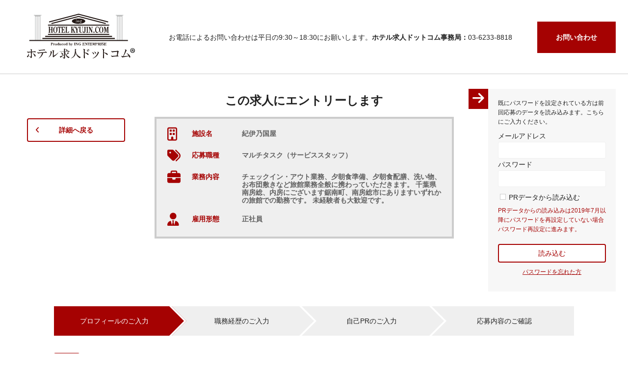

--- FILE ---
content_type: text/html; charset=utf-8
request_url: https://www.hotelkyujin.com/hotel-entry?i_no=2515
body_size: 1845
content:
<!doctype html>
<html lang="ja">
<head>
<!-- Google Tag Manager -->
<script>(function(w,d,s,l,i){w[l]=w[l]||[];w[l].push({'gtm.start':
new Date().getTime(),event:'gtm.js'});var f=d.getElementsByTagName(s)[0],
j=d.createElement(s),dl=l!='dataLayer'?'&l='+l:'';j.async=true;j.src=
'https://www.googletagmanager.com/gtm.js?id='+i+dl;f.parentNode.insertBefore(j,f);
})(window,document,'script','dataLayer','GTM-MV32DL3');</script>
<!-- End Google Tag Manager --><meta id="DEBUG" name="DEBUG" content="">
<meta id="S3S" name="S3S" content="https://static.hotelkyujin.com">
<meta id="NXS" name="S3S" content="https://www.hotelkyujin.com">
<meta id="AS" name="AS" content="https://coreapi.hotelkyujin.com">
<meta id="PAT" name="PAT" content="eyJhbGciOiJIUzI1NiIsInR5cCI6IkpXVCJ9.[base64].f6CWfvZMaRgUiURifrMpPKRyuwFp6AFKw-Kj5kogtxg">
<meta id="SD" name="SD" content="https://63939c8963f6422994adf1c4fed81ee4:7a6ee48c575744ffa7a9bce9a0896efd@o345571.ingest.sentry.io/5566456">
<meta charset="utf-8" />
<meta http-equiv="X-UA-Compatible" content="IE=edge" />
<meta name="viewport" content="width=device-width, initial-scale=1, minimum-scale=1, maximum-scale=1" />
<meta name="apple-mobile-web-app-capable" content="yes" />
<meta name="format-detection" content="telephone=no" />
<meta name="robots" content="noindex,nofollow" />
<title>紀伊乃国屋への応募フォーム入力画面 | ホテル求人ドットコム</title>
<meta name="Keywords" content="紀伊乃国屋,応募フォーム,入力" />
<meta name="Description" content="ホテル求人ドットコム掲載中の紀伊乃国屋への応募フォーム入力ページ" />
<link rel="canonical" href="https://www.hotelkyujin.com/hotel-job?i_no=2515" />
<meta name="msapplication-TileColor" content="#ffffff" />
<meta name="msapplication-TileImage" content="/ms-icon-144x144.png" />
<meta name="theme-color" content="#ffffff">
<link rel="Shortcut Icon" type="image/x-icon" href="/favicon.ico" />
<link rel="apple-touch-icon" sizes="180x180" href="/apple-icon-180x180.png" />
<link rel="icon" type="image/png" sizes="192x192"  href="/android-icon-192x192.png" />
<link rel="manifest" href="/manifest.json">
<link rel="stylesheet" href="https://cdnjs.cloudflare.com/ajax/libs/font-awesome/6.4.2/css/all.min.css" integrity="sha512-z3gLpd7yknf1YoNbCzqRKc4qyor8gaKU1qmn+CShxbuBusANI9QpRohGBreCFkKxLhei6S9CQXFEbbKuqLg0DA==" crossorigin="anonymous" referrerpolicy="no-referrer" />
<link rel="stylesheet" type="text/css" href="https://www.hotelkyujin.com/assets/css/nomenu.v1.0.0.css" />
<link rel="stylesheet" type="text/css" href="https://www.hotelkyujin.com/assets/css/entry.v1.1.0.css" />
<!--[if lt IE 9]>
<script src="https://oss.maxcdn.com/html5shiv/3.7.2/html5shiv.min.js"></script>
<script src="https://oss.maxcdn.com/respond/1.4.2/respond.min.js"></script>
<![endif]-->
<script src="https://polyfill.io/v3/polyfill.min.js?features=Object.assign"></script>
</head>
<body>
<div id="root"></div>

<script src="https://www.hotelkyujin.com/assets/js/apply_form.v1.2.0.js"></script>
<!-- EBiS customize area start -->
<script type="text/javascript">
    window.ebis=window.ebis||[];
    ebis.push({
        argument: '57JSNAeK',
        member_name: '',
        amount: '',
        other1: '紀伊乃国屋(2515)',
        other2: '',
        other3: '',
        other4: '',
        other5: '',
    });
</script>
<!-- EBiS customize area end -->
<script src="/analytics.js"></script>
</body>
</html>


--- FILE ---
content_type: text/css
request_url: https://www.hotelkyujin.com/assets/css/nomenu.v1.0.0.css
body_size: 4008
content:
@-webkit-keyframes tabsAnimation{0%{opacity:0}to{opacity:1}}@keyframes tabsAnimation{0%{opacity:0}to{opacity:1}}html{line-height:1.15;-ms-text-size-adjust:100%;-webkit-text-size-adjust:100%}h1{font-size:2em;margin:.67em 0}dl dl,dl ol,dl ul,ol dl,ol ol,ol ul,ul dl,ul ol,ul ul{margin:0}hr{-webkit-box-sizing:content-box;box-sizing:content-box;height:0;overflow:visible}pre{font-family:monospace,monospace;font-size:1em}a{background-color:transparent}abbr[title]{text-decoration:underline;-webkit-text-decoration:underline dotted;text-decoration:underline dotted}b,strong{font-weight:bolder}code,kbd,samp{font-family:monospace,monospace;font-size:1em}small{font-size:80%}img{border-style:none}svg:not(:root){overflow:hidden}button,input,select{margin:0}button{overflow:visible;text-transform:none}[type=button],[type=reset],[type=submit],button{-webkit-appearance:button}fieldset{padding:.35em .75em .625em}input{overflow:visible}legend{-webkit-box-sizing:border-box;box-sizing:border-box;color:inherit;display:table;max-width:100%;white-space:normal}progress{display:inline-block;vertical-align:baseline}select{text-transform:none}textarea{margin:0;overflow:auto}[type=checkbox],[type=radio]{-webkit-box-sizing:border-box;box-sizing:border-box;padding:0}[type=search]{-webkit-appearance:textfield;outline-offset:-2px}::-webkit-inner-spin-button,::-webkit-outer-spin-button{height:auto}::-webkit-input-placeholder{color:inherit;opacity:.54}::-webkit-search-decoration{-webkit-appearance:none}::-webkit-file-upload-button{-webkit-appearance:button;font:inherit}::-moz-focus-inner{border-style:none;padding:0}:-moz-focusring{outline:1px dotted ButtonText}:-moz-ui-invalid{box-shadow:none}details,dialog{display:block}dialog{background-color:#fff;border:solid;color:#000;height:-moz-fit-content;height:-webkit-fit-content;height:fit-content;left:0;margin:auto;padding:1em;position:absolute;right:0;width:-moz-fit-content;width:-webkit-fit-content;width:fit-content}dialog:not([open]){display:none}summary{display:list-item}[hidden],template{display:none}body,html{margin:0;padding:0}abbr,address,article,aside,audio,b,blockquote,caption,cite,code,dd,del,dfn,dialog,div,dl,dt,em,fieldset,figure,footer,form,h1,h2,h3,h4,h5,h6,header,hgroup,i,iframe,img,ins,kbd,label,legend,li,mark,menu,nav,object,ol,p,pre,q,samp,section,small,span,strong,sub,sup,table,tbody,td,tfoot,th,thead,time,tr,ul,var,video{margin:0;padding:0;border:0;outline:0;font-size:100%;vertical-align:baseline;background:transparent}body{font-family:Yu Gothic Medium,游ゴシック Medium,YuGothic,游ゴシック体,sans-serif;color:#212121;background-color:#fff;-webkit-font-smoothing:antialiased;text-rendering:optimizeLegibility;-moz-osx-font-smoothing:grayscale;-webkit-font-feature-settings:"liga";font-feature-settings:"liga"}[dir=ltr] *{margin-left:0}[dir=ltr] *,[dir=rtl] *{margin-right:0}[dir=rtl] *{margin-left:0}*{-webkit-margin-before:0;margin-top:0;-webkit-margin-after:0;margin-bottom:0;-webkit-margin-start:0;-webkit-margin-end:0}main{display:block}h1,h2,h3,h4,h5{margin:0}h1{font-size:27px;font-weight:400}h2{font-size:22px}h3{font-size:18px}b{font-weight:600}li,ol,ul{padding:0;margin:0;list-style:none}img{width:100%;height:auto;aspect-ratio:attr(width)/attr(height)}p{font-size:14px;padding:0;margin:0;text-align:left;line-height:1.6;word-wrap:break-word}a{color:#212121;text-decoration:none}a:hover{color:rgba(rgb(33,33,33),.8)}address{display:inline;font-style:normal}table{width:100%;table-layout:fixed;word-break:break-all;word-wrap:break-all}table td,table th{vertical-align:middle;padding:2px}.color-black{color:#212121}.color-white{color:#fafafa}.color-primary{color:#a50202}.color-privacy{color:#00838f}.color-success{color:#00acc1}.text-left{text-align:left}.text-center{text-align:center}.text-right{text-align:right}.float-clear{clear:both}.text-bold{font-weight:600}.buttons,.buttons div{-webkit-box-sizing:border-box;-ms-box-sizing:border-box;box-sizing:border-box}.buttons div{width:50%;padding:0 10px;float:left}.button{display:inline-block;-webkit-box-sizing:border-box;-ms-box-sizing:border-box;box-sizing:border-box;text-align:center;vertical-align:middle;padding:15px;width:310px;background:#fff;border:2px solid #a50202;border-radius:4px;color:#a50202;font-size:18px;cursor:pointer;position:relative;outline:0;line-height:1}.button:after{position:absolute;content:"\f105";font-family:Font Awesome\ 5 Free;font-weight:900;top:50%;right:15px;left:auto;bottom:auto;-webkit-transform:translateY(-50%);transform:translateY(-50%)}.button:hover{background:#a50202;color:#fff}.button-back{display:inline-block;text-align:center;vertical-align:middle;padding:15px;width:279px;background:#fff;border:2px solid #a50202;border-radius:4px;color:#a50202;font-size:18px;cursor:pointer;position:relative;outline:0;line-height:1}.button-back:before{position:absolute;content:"\f104";font-family:Font Awesome\ 5 Free;font-weight:900;top:50%;left:15px;right:auto;bottom:auto;-webkit-transform:translateY(-50%);transform:translateY(-50%)}.button-back:hover{background:#a50202;color:#fff}.button-edit{display:inline-block;-webkit-box-sizing:border-box;-ms-box-sizing:border-box;box-sizing:border-box;text-align:center;vertical-align:middle;padding:15px;width:279px;background:#fff;border:2px solid #a50202;border-radius:4px;color:#a50202;font-size:18px;cursor:pointer;position:relative;outline:0;line-height:1}.button-edit:after{position:absolute;content:"\f044";font-family:Font Awesome\ 5 Free;font-weight:900;top:50%;left:15px;right:auto;bottom:auto;-webkit-transform:translateY(-50%);transform:translateY(-50%)}.button-edit:hover{background:#a50202;color:#fff}.button-plus{display:inline-block;-webkit-box-sizing:border-box;-ms-box-sizing:border-box;box-sizing:border-box;text-align:center;vertical-align:middle;padding:15px;width:279px;background:#fff;border:2px solid #a50202;border-radius:4px;color:#a50202;font-size:18px;cursor:pointer;position:relative;outline:0;line-height:1}.button-plus:after{position:absolute;content:"\f067";font-family:Font Awesome\ 5 Free;font-weight:900;top:50%;left:15px;right:auto;bottom:auto;-webkit-transform:translateY(-50%);transform:translateY(-50%)}.button-plus:hover{background:#a50202;color:#fff}.button-default{display:inline-block;-webkit-box-sizing:border-box;-ms-box-sizing:border-box;box-sizing:border-box;text-align:center;vertical-align:middle;padding:15px;width:279px;background:#fff;border:2px solid #a50202;border-radius:4px;color:#a50202;font-size:18px;cursor:pointer;position:relative;outline:0;line-height:1}.button-default:hover{background:#a50202;color:#fff}.button-middle{width:279px}.button-middle,.button-small{font-size:14px;font-weight:600;padding:15px 28px}.button-small{width:200px}.button-primary{color:#fff;background:#a50202}.button-primary:hover{opacity:.8}.cl__grid{background:#fff;padding:0}.cl__grid:after,.cl__grid:before{content:"";display:table}.cl__grid:after{clear:both}.cl__grid .column{-webkit-box-sizing:border-box;box-sizing:border-box;width:calc(33.3% - 13.33333px)}.cl__grid .column:nth-child(1n){float:left;margin-right:20px;clear:none}.cl__grid .column:last-child{margin-right:0}.cl__grid .column:nth-child(3n){margin-right:0;float:right}.cl__grid .column:nth-child(3n+1){clear:both}.wf__grid{background:#fff;padding:0}.wf__grid:after,.wf__grid:before{content:"";display:table}.wf__grid:after{clear:both}.wf__grid .column{-webkit-box-sizing:border-box;box-sizing:border-box;width:calc(33.3% - 13.33333px);max-width:calc(33.3% - 13.33333px);height:calc(33.3% - 13.33333px)}.wf__grid .column:nth-child(1n){float:left;margin-right:20px;margin-bottom:20px;clear:none}.wf__grid .column:last-child{margin-right:0;margin-bottom:0}.wf__grid .column:nth-child(3n){margin-right:0}.wf__grid .column:nth-child(3n+1){clear:both}.wf__grid .column:nth-last-child(-n+3){margin-bottom:0}.overflow-hidden{overflow:hidden;position:relative}.page-search.overflow-hidden{overflow:auto}input[type=email],input[type=password],input[type=tel],input[type=text],select,textarea{display:block;font-size:14px;padding:8px;width:100%;max-width:100%;-webkit-box-sizing:border-box;box-sizing:border-box;border:1px solid #efefef;border-radius:3px;margin:3px 0;outline:0}input[type=email]:focus,input[type=password]:focus,input[type=tel]:focus,input[type=text]:focus,select:focus,textarea:focus{outline-color:#fbc02d}input:-webkit-autofill{-webkit-transition:background-color 5000s ease-in-out 0s!important;transition:background-color 5000s ease-in-out 0s!important}input[type=checkbox],input[type=file],input[type=radio]{display:none}input::-webkit-input-placeholder{color:#ccc}input::-moz-placeholder{color:#ccc}input::placeholder{color:#ccc}input:-ms-input-placeholder{color:#ccc}input::-ms-input-placeholder{color:#ccc}.h-upload-button{padding:10px;border-radius:6px;background:#424242;color:#fff;cursor:pointer;font-size:12px}.h-upload-button:hover{opacity:.9}.h-checkbox{-webkit-transition:background-color .2s linear;transition:background-color .2s linear;position:relative;display:inline-block;vertical-align:middle;cursor:pointer;margin-left:22px}.h-checkbox:before{-webkit-transition:border-color .2s linear;transition:border-color .2s linear;margin-top:-7px;width:12px;height:12px;border:1px solid #ccc;content:"";background:#fff}.h-checkbox:after,.h-checkbox:before{position:absolute;top:50%;left:-18px;display:block}.h-checkbox:after{-webkit-transition:opacity .2s linear;transition:opacity .2s linear;color:#a50202;margin-top:-8px;width:5px;height:5px;font-weight:900;font-family:Font Awesome\ 5 Free;content:"\f00c";opacity:0}input[type=checkbox]:checked+.h-checkbox:after,input[type=radio]:checked+.h-checkbox:after{opacity:1}select{-webkit-appearance:none;-moz-appearance:none;appearance:none;border-radius:3px}select,textarea{border-color:#efefef}select::-ms-expand{display:none}select{cursor:pointer;background:#fff;position:relative}select option{width:100%;margin:0;padding:0}.select-wrap{width:100%;position:relative;display:inline-block}.select-wrap:after{content:"";width:6px;height:6px;border:0;border-bottom:2px solid #b4b3b3;border-right:2px solid #b4b3b3;-webkit-transform:rotate(45deg);transform:rotate(45deg);position:absolute;top:50%;right:10px;margin-top:-5px;pointer-events:none}.h-category-label-black{background:#2f2f2f;color:#fff;font-weight:700;letter-spacing:.05em;border-radius:14px;padding:5px 10px;font-size:11px;margin:0 3px 3px 0;white-space:nowrap;display:inline-block}.h-category-label-primary{background:#a50202;color:#fff;border-radius:14px;padding:8px 10px;font-size:14px;margin-right:7px;white-space:nowrap}.keep-icon{-webkit-box-sizing:border-box;-ms-box-sizing:border-box;box-sizing:border-box;display:block;width:30px;height:40px;padding-top:16px;position:relative;background:#a50202;color:#fff;font-size:11px;letter-spacing:.2em;text-transform:uppercase;text-align:center}.keep-icon:after{content:"";position:absolute;left:0;bottom:0;width:0;height:0;border-bottom:10px solid #fff;border-left:15px solid transparent;border-right:15px solid transparent}.keep-icon span{display:block;margin-top:-12px;margin-left:2px;font-size:18px;font-family:Font Awesome\ 5 Free}.keep-icon span:before{content:"\f005"}.mt10{margin-top:10px}.mt20{margin-top:20px}.mt30{margin-top:30px}.mt40{margin-top:40px}.mt50{margin-top:50px}.mt60{margin-top:60px}.mt70{margin-top:70px}.mt80{margin-top:80px}.mt90{margin-top:90px}.mt100{margin-top:100px}.mb10{margin-bottom:10px}.mb20{margin-bottom:20px}.mb30{margin-bottom:30px}.mb40{margin-bottom:40px}.mb50{margin-bottom:50px}.mb60{margin-bottom:60px}.mb70{margin-bottom:70px}.mb80{margin-bottom:80px}.mb90{margin-bottom:90px}.mb100{margin-bottom:100px}.mr10{margin-right:10px}.mr20{margin-right:20px}.mr30{margin-right:30px}.mr40{margin-right:40px}.mr50{margin-right:50px}.mr60{margin-right:60px}.mr70{margin-right:70px}.mr80{margin-right:80px}.mr90{margin-right:90px}.mr100{margin-right:100px}.ml10{margin-left:10px}.ml20{margin-left:20px}.ml30{margin-left:30px}.ml40{margin-left:40px}.ml50{margin-left:50px}.ml60{margin-left:60px}.ml70{margin-left:70px}.ml80{margin-left:80px}.ml90{margin-left:90px}.ml100{margin-left:100px}.cl{clear:left}@media screen and (min-width:481px){*,:after,:before{-webkit-box-sizing:border-box;-ms-box-sizing:border-box;box-sizing:border-box}body{min-width:1270px}.link-blue{color:#143796;font-weight:700}.red{color:red}.pagetop,.pcnone{display:none}.pagetop img{position:fixed;bottom:20px;right:5px;opacity:1;cursor:pointer;width:48px;height:48px}#header-sp,.h-search-menu-sp{display:none}.h-header{max-width:100%;width:100%;min-width:100%;border-bottom:1px solid #ccc}.h-header-inner{width:1230px;margin:0 auto;height:150px;font-size:0}.h-header-logo{width:319px;padding:28px 69px 24px 30px}.h-header-logo,.h-header-navi{display:inline-block;vertical-align:middle}.h-header-navi{width:751px}.contact-button{display:inline-block;background:#a50202;text-align:center;width:160px;cursor:pointer;font-size:14px;vertical-align:middle}.contact-button:hover{opacity:.8}.contact-button a{color:#fff;font-weight:600;line-height:1;display:block;width:100%;padding:25px 0}.h-main-wrapper{clear:both;display:block;max-width:1230px;margin:0 auto;padding:0}.h-main-inner{width:1060px;margin:0 auto}.h-footer-wrapper{width:100%;background:#212121;color:#fff}.h-footer-wrapper .h-copyright{padding:30px 0}.h-footer-wrapper .h-copyright p{font-size:10px}a.password-reset{color:#a50202;text-decoration:underline}}@media screen and (max-width:480px){*,:after,:before{-webkit-box-sizing:border-box;-ms-box-sizing:border-box;box-sizing:border-box}body{width:100%}.link-blue{color:#143796;font-weight:700}.red{color:red}.pagetop,.spnone{display:none}.pagetop img{position:fixed;bottom:20px;right:5px;opacity:1;cursor:pointer;width:48px;height:48px}.h-header{max-width:100%;width:100%;min-width:100%;border-bottom:1px solid #ccc}.h-header-inner{width:100%;margin:0 auto;font-size:0;padding:20px 10px}.h-header-logo{width:35%;padding-right:5px}.h-header-logo,.h-header-navi{display:inline-block;vertical-align:middle}.h-header-navi{width:65%;padding-left:5px}.h-header-navi p{font-size:10px}.h-header-navi p span{font-weight:600;color:#a50202}.contact-button{display:none}.h-footer-wrapper{width:100%;background:#212121;color:#fff}.h-footer-wrapper .h-copyright{padding:30px 0}.h-footer-wrapper .h-copyright p{font-size:10px}a.password-reset{color:#a50202;text-decoration:underline}}

--- FILE ---
content_type: text/css
request_url: https://www.hotelkyujin.com/assets/css/entry.v1.1.0.css
body_size: 8560
content:
@media screen and (min-width:481px){.page-wrapper{padding:20px 0 0;width:100%}main{width:100%}.entry{width:1060px;margin:0 auto}.note{padding:40px 0 0}.note span{margin-right:3px}.privacy-note{padding:20px 0 0}.privacy-note span{width:100px;display:inline-block;text-align:right}.label-require{background-color:#a50202}.label-any,.label-require{color:#fff;border-radius:3px;padding:6px 12px;font-size:14px}.label-any{background-color:#7e7c7c}h2{border-bottom:2px solid #a50202;font-size:20px;padding-bottom:5px;margin-top:40px}.top{vertical-align:top!important}.fit{margin-top:-3px;margin-bottom:6px}.any{background:#fafafa!important}.errors{margin:20px 0;padding:20px;border:2px solid #a50205;background-color:#fff8f8;font-weight:600}.errors p{color:#a50205}.errors ul li{font-weight:600;color:#a50205;padding:2px 0;font-size:14px}.user-picture{padding:20px 0}.user-picture img{-webkit-animation:viewUserPicture 1s ease 0s 1 normal;animation:viewUserPicture 1s ease 0s 1 normal;width:200px}@-webkit-keyframes viewUserPicture{0%{opacity:0}to{opacity:1}}@keyframes viewUserPicture{0%{opacity:0}to{opacity:1}}}@media screen and (max-width:480px){.page-wrapper{padding:10px 0 0;width:100%}.entry,main{width:100%}.entry{margin:0 auto;padding:10px 20px}.note{padding:20px 0 0;font-size:14px}.privacy-note{padding:30px 0 0}.privacy-note span{width:100px;display:inline-block}.label-require{background-color:#a50202}.label-any,.label-require{color:#fff;border-radius:3px;padding:6px 12px;font-size:14px}.label-any{background-color:#7e7c7c}h2{border-bottom:2px solid #a50202;font-size:20px;padding-bottom:5px;margin-top:40px}p{font-size:12px}.top{vertical-align:top!important}.fit{margin-top:-3px;margin-bottom:6px}.any{background:#fafafa!important}.errors{margin:20px 0;padding:20px;border:2px solid #a50205;background-color:#fff8f8;font-weight:600}.errors p{color:#a50205}.errors ul li{font-weight:600;color:#a50205;padding:2px 0;font-size:14px}.user-picture{padding:20px 0;text-align:center}.user-picture img{-webkit-animation:viewUserPicture 1s ease 0s 1 normal;animation:viewUserPicture 1s ease 0s 1 normal;width:50%}@-webkit-keyframes viewUserPicture{0%{opacity:0}to{opacity:1}}@keyframes viewUserPicture{0%{opacity:0}to{opacity:1}}}@media screen and (min-width:481px){.step{color:#212121;list-style:none;overflow:hidden;padding-top:20px;font-size:0;margin:0 auto;width:1060px}.step li{background-color:#efefef;line-height:60px;color:#212121;display:inline-block;font-size:14px;width:265px;padding:0 10px 0 40px;text-align:center;text-decoration:none}.step li br{display:none}.step li:first-child{padding-left:20px;width:235px}.step li:last-child{padding-left:20px;width:295px}.step li:last-child:after,.step li:last-child:before{display:none}.step li:after{margin-top:-30px;position:relative;-webkit-transform:skew(-45deg);transform:skew(-45deg)}.step li:after,.step li:before{background-color:#efefef;border-right:5px solid #fff;content:" ";display:block;height:30px;margin-left:auto;margin-right:-30px;width:45px}.step li:before{float:right;margin-bottom:-30px;-webkit-transform:skew(45deg);transform:skew(45deg)}.step .active{color:#fff}.step .active,.step .active2,.step .active:after,.step .active:before{background-color:#a50202}.step .active2{color:#fff}.step .active2:after,.step .active2:before{background-color:#a50202}}@media screen and (max-width:480px){.step{color:#212121;list-style:none;margin-top:20px;font-size:0;width:100%}.step li{background-color:#efefef;height:60px;color:#212121;display:inline-block;font-size:8px;width:25%;text-align:center;text-decoration:none;padding:0 0 0 10px;position:relative}.step li span{position:absolute;z-index:3;top:50%;right:0;bottom:50%;margin-top:-10px}.step li:first-child{padding-left:0;width:20%;height:60px}.step li:last-child{width:30%}.step li:last-child:after,.step li:last-child:before{display:none}.step li:after{position:absolute;margin-top:-30px;position:relative;transform:skew(-135deg);-o-transform:skew(-135deg);-ms-transform:skew(-135deg);-moz-transform:skew(-135deg);-webkit-transform:skew(-135deg)}.step li:after,.step li:before{z-index:2;top:30px;right:0;background-color:#efefef;border-right:5px solid #fff;content:" ";display:block;height:30px;margin-left:auto;margin-right:-30px;width:60px}.step li:before{position:absolute;float:right;margin-bottom:-30px;transform:skew(135deg);-o-transform:skew(135deg);-ms-transform:skew(135deg);-moz-transform:skew(135deg);-webkit-transform:skew(135deg)}.step .active{color:#fff}.step .active,.step .active2,.step .active:after,.step .active:before{background-color:#a50202}.step .active2{color:#fff}.step .active2:after,.step .active2:before{background-color:#a50202}.step #step1{z-index:4}.step #step1 span{right:0}.step #step2{z-index:3}.step #step3{z-index:2}.step #step4{z-index:1}.step #step4 span{right:12px!important}.h-header{z-index:999!important}}@media screen and (min-width:481px){.entry-button-wrapper{margin-top:60px;background:#efefef}.entry-button-wrapper .entry-button-container{padding:30px 0 40px;width:1060px;margin:0 auto}.entry-button-wrapper .entry-button-container .buttons{font-size:0}.entry-button-wrapper .entry-button-container .buttons .button-left,.entry-button-wrapper .entry-button-container .buttons .button-right{margin-bottom:15px;width:50%;padding:0 5px;display:inline-block}.entry-button-wrapper .entry-button-container .buttons .button-left button,.entry-button-wrapper .entry-button-container .buttons .button-right button{padding:20px}.entry-button-wrapper .entry-button-container a,.entry-button-wrapper .entry-button-container button{margin-top:30px;margin-bottom:15px;padding:20px}.entry-button-wrapper .entry-button-container address p{clear:both;text-align:center;font-size:14px}.entry-button-wrapper .entry-button-container .ssl-seal{float:right;margin-top:-90px;width:200px}}@media screen and (max-width:480px){.entry-button-wrapper{margin-top:60px;background:#efefef}.entry-button-wrapper .entry-button-container{padding:30px 0 40px;width:100%;margin:0 auto}.entry-button-wrapper .entry-button-container .buttons{font-size:0}.entry-button-wrapper .entry-button-container .buttons .button-left,.entry-button-wrapper .entry-button-container .buttons .button-right{margin-bottom:15px;width:50%;padding:0 5px;display:inline-block}.entry-button-wrapper .entry-button-container .buttons .button-left a,.entry-button-wrapper .entry-button-container .buttons .button-left button,.entry-button-wrapper .entry-button-container .buttons .button-right a,.entry-button-wrapper .entry-button-container .buttons .button-right button{padding:20px;width:100%;font-size:14px}.entry-button-wrapper .entry-button-container .buttons .button-left a span,.entry-button-wrapper .entry-button-container .buttons .button-left button span,.entry-button-wrapper .entry-button-container .buttons .button-right a span,.entry-button-wrapper .entry-button-container .buttons .button-right button span{display:none}.entry-button-wrapper .entry-button-container p{padding:0 20px}.entry-button-wrapper .entry-button-container a,.entry-button-wrapper .entry-button-container button{margin-top:30px;margin-bottom:15px;padding:20px;font-size:14px}.entry-button-wrapper .entry-button-container address p{clear:both;text-align:center;font-size:12px;padding:0}.entry-button-wrapper .entry-button-container address p a{margin:0;display:block;padding:0}.entry-button-wrapper .entry-button-container .ssl-seal{text-align:center;width:100%;padding:0 0 10px}.entry-button-wrapper .entry-button-container .ssl-seal img{width:115px}}@media screen and (min-width:481px){.job{font-size:14px;display:block;vertical-align:top;padding:10px 30px;margin:0 auto;width:670px;text-align:center}.job h1{font-size:24px;font-weight:600;padding-bottom:20px}.callout{text-align:left;padding:10px 20px;color:#606060}.callout{border:4px solid #ccc;background:#efefef}.callout td{font-weight:600}.callout td,.callout th{vertical-align:top;padding:10px 0}.callout th{width:150px;color:#a50202}.callout th i{width:40px;vertical-align:top;margin-top:-5px;margin-right:10px;font-size:27px}}@media screen and (max-width:480px){.job{font-size:14px;display:inline-block;vertical-align:top;padding:10px 0;width:100%;text-align:center}.job h1{font-size:18px;font-weight:600;padding-bottom:10px}.callout{text-align:left;border:4px solid #ccc;background:#efefef;padding:5px 10px;color:#606060}.callout table{width:100%}.callout td,.callout th{display:block;text-align:left;width:100%;font-size:11px}.callout td{vertical-align:top;padding:2px 0 5px;font-weight:600}.callout th{width:100%;vertical-align:top;padding:3px 0 0;color:#a50202}.callout th i{vertical-align:top;margin-top:-2px;margin-right:4px;font-size:14px}}@media screen and (max-width:480px){.scout-load-form{width:100%;font-size:0;display:-webkit-box;display:-ms-flexbox;display:flex;-webkit-box-pack:center;-ms-flex-pack:center;justify-content:center;-webkit-box-align:top;-ms-flex-align:top;align-items:top;height:calc(100vh - 180px)}.scout-load-form div{font-size:16px;display:inline-block;vertical-align:top}.scout-load-form .load-form-arrow{display:none}.scout-load-form .load-form-input{width:100%;background:#f7f7f7;padding:10px 15px}.scout-load-form .load-form-input .title{font-size:20px;font-weight:600;margin-bottom:10px}.scout-load-form .load-form-input .description{font-size:14px;font-weight:500}.scout-load-form .load-form-input p{font-size:12px;margin-bottom:10px}.scout-load-form .load-form-input .text-color-alert{font-weight:600;font-size:14px;color:#a50202}.scout-load-form .load-form-input label{font-size:12px;padding:10px 0}.scout-load-form .load-form-input button{margin-top:10px;width:100%;padding:10px;font-size:12px}.scout-load-form .load-form-input button:after,.scout-load-form .load-form-input button:before{display:none}}.view-address{-webkit-animation:viewAddressfadeIn 1s ease 0s 1 normal;animation:viewAddressfadeIn 1s ease 0s 1 normal}.view-address .postal-code-address{font-style:italic;font-weight:600}@-webkit-keyframes viewAddressfadeIn{0%{opacity:0}to{opacity:1}}.main-contents{animation:fadeIn 1s ease 0s 1 normal;-webkit-animation:fadeIn 1s ease 0s 1 normal}@keyframes fadeIn{0%{opacity:0}to{opacity:1}}@-webkit-keyframes fadeIn{0%{opacity:0}to{opacity:1}}.loading-wrap{position:fixed;top:0;left:0;height:100%;width:100%;background:grey;opacity:.5;z-index:1}.loading{position:absolute;left:0;right:0;top:0;bottom:0;margin:auto;width:50px;height:50px}.spinner{width:20px;height:20px}.double-bounce1,.double-bounce2{width:100%;height:100%;border-radius:50%;background-color:#333;opacity:.6;position:absolute;top:0;left:0;-webkit-animation:sk-bounce 2s ease-in-out infinite;animation:sk-bounce 2s ease-in-out infinite}.double-bounce2{-webkit-animation-delay:-1s;animation-delay:-1s}@-webkit-keyframes sk-bounce{0%,to{-webkit-transform:scale(0)}50%{-webkit-transform:scale(1)}}@keyframes sk-bounce{0%,to{transform:scale(0);-webkit-transform:scale(0)}50%{transform:scale(1);-webkit-transform:scale(1)}}@media screen and (min-width:481px){.entry_pr-scout .form-input-container{border-bottom:1px solid #ccc;background-color:#fff8f8;font-size:0;padding:20px 0;max-height:100px!important;height:100px!important;display:table;table-layout:fixed;word-break:break-all;word-wrap:break-all;width:100%}.entry_pr-scout .form-input-container .form-input-inner{display:table-cell;vertical-align:middle;color:#373737}.entry_pr-scout .form-input-container .form-input{display:inline-block;vertical-align:top;font-size:14px;width:1060px;padding-right:20px}.entry_pr-scout .form-input-container .form-input .label-name{width:160px;display:inline-block;padding:0 20px}.entry_pr-scout .form-input-container .form-input .label-mark{display:inline-block;width:70px}.entry_pr-scout .form-input-container .form-input p{margin-left:233px}.entry_pr-scout .form-input-container .form-input p.inline{display:inline-block;margin-left:10px}.entry_pr-scout .form-input-container .form-input p.caption{font-size:13px}.entry_pr-scout .form-input-container .form-input input[type=email],.entry_pr-scout .form-input-container .form-input input[type=tel],.entry_pr-scout .form-input-container .form-input input[type=text],.entry_pr-scout .form-input-container .form-input select{padding:12px 10px;color:#373737}.entry_pr-scout .form-input-container .form-input .select-wrap:after{border-bottom:2px solid #212121;border-right:2px solid #212121}.entry_pr-scout .form-input-container .form-input input[type=email],.entry_pr-scout .form-input-container .form-input input[type=tel],.entry_pr-scout .form-input-container .form-input input[type=text],.entry_pr-scout .form-input-container .form-input select,.entry_pr-scout .form-input-container .form-input textarea{font-size:14px}.entry_pr-scout .form-input-container .form-input input[type=email]:focus,.entry_pr-scout .form-input-container .form-input input[type=tel]:focus,.entry_pr-scout .form-input-container .form-input input[type=text]:focus,.entry_pr-scout .form-input-container .form-input select:focus,.entry_pr-scout .form-input-container .form-input textarea:focus{background:#e4ffd7;padding:16px 10px;border-radius:10px;outline:#89c997;border:2px solid #89c997}.entry_pr-scout .form-input-container .form-input .invalid{background:#ffc5cc;padding:16px 10px!important;border-radius:10px;outline:#a50205;border:2px solid #a50205}.entry_pr-scout .form-input-container .form-input .invalid:focus{background:#ffc5cc!important;padding:16px 10px;border-radius:10px;outline:#a50205!important;border:2px solid #a50205!important}.entry_pr-scout .form-input-container .form-input .error{-webkit-animation:viewErrorFadeIn 1s ease 0s 1 normal;animation:viewErrorFadeIn 1s ease 0s 1 normal;font-weight:600;color:#a50205}.entry_pr-scout .form-input-container .form-input span.left{margin:0 5px 0 0}.entry_pr-scout .form-input-container .form-input span.right{margin:0 0 0 5px}.entry_pr-scout .form-input-container .form-input span.center{margin:0 5px}.entry_pr-scout .form-input-container .form-input .radio{-webkit-transition:background-color .2s linear;transition:background-color .2s linear;position:relative;display:inline-block;padding:9px 12px 9px 32px;vertical-align:middle;cursor:pointer;border:1px solid #bcc3c7;border-radius:4px;background:#bcc3c7;color:#fff;margin-right:4px}.entry_pr-scout .form-input-container .form-input .radio:before{-webkit-transition:border-color .2s linear;transition:border-color .2s linear;position:absolute;top:50%;left:12px;display:block;margin-top:-7px;width:14px;height:14px;border-radius:14px;border:1px solid #a4a4a4;content:"";background:#fff}.entry_pr-scout .form-input-container .form-input .radio:after{-webkit-transition:opacity .2s linear;transition:opacity .2s linear;position:absolute;background:#0078bd;top:50%;left:16px;display:block;margin-top:-3px;width:6px;height:6px;border-radius:50%;opacity:0;content:""}.entry_pr-scout .form-input-container .form-input .radio:hover{background:#def3ff;border:1px solid #0078bd;color:#0078bd}.entry_pr-scout .form-input-container .form-input .checkbox{-webkit-transition:background-color .2s linear;transition:background-color .2s linear;position:relative;display:inline-block;padding:9px 7px 9px 30px;vertical-align:middle;cursor:pointer;border:1px solid #bcc3c7;border-radius:4px;background:#bcc3c7;color:#373737;font-weight:600;margin-right:10px}.entry_pr-scout .form-input-container .form-input .checkbox:before{-webkit-transition:border-color .2s linear;transition:border-color .2s linear;position:absolute;top:50%;left:7px;display:block;margin-top:-10px;width:20px;height:20px;border:1px solid #ccc;content:"";background:#fff}.entry_pr-scout .form-input-container .form-input .checkbox:after{-webkit-transition:opacity .2s linear;transition:opacity .2s linear;position:absolute;color:#0078bd;top:50%;left:10px;display:block;margin-top:-8px;width:5px;height:5px;border-radius:50%;opacity:0;font-weight:900;font-family:Font Awesome\ 5 Free;content:"\f00c"}.entry_pr-scout .form-input-container .form-input .checkbox:hover{background:#def3ff;border:1px solid #0078bd;color:#0078bd}.entry_pr-scout .form-input-container .form-input input[type=checkbox]:checked+.checkbox:after,.entry_pr-scout .form-input-container .form-input input[type=radio]:checked+.radio:after{opacity:1}.entry_pr-scout .form-input-container .form-input input[type=radio].invalid+.radio{opacity:1;border:2px solid #a50202;color:#a50202;background:#ffc5cc}.entry_pr-scout .form-input-container .form-input input[type=radio]:checked+.radio{background:#def3ff;border:1px solid #0078bd;color:#0078bd}.entry_pr-scout .form-input-container .form-input input[type=checkbox].invalid+.checkbox{opacity:1;border:2px solid #a50202;color:#a50202;background:#ffc5cc}.entry_pr-scout .form-input-container .form-input input[type=checkbox]:checked+.checkbox{background:#def3ff;border:1px solid #0078bd;color:#0078bd}.entry_pr-scout input[type=email],.entry_pr-scout input[type=password],.entry_pr-scout input[type=tel],.entry_pr-scout input[type=text],.entry_pr-scout select,.entry_pr-scout textarea{width:550px;display:inline-block}.entry_pr-scout textarea{height:120px;margin-top:-10px}}@media screen and (max-width:480px){.entry_pr-scout .form-input-container{border-bottom:1px solid #ccc;background-color:#fff8f8;font-size:0;padding:15px 0;max-height:100px!important;height:100px!important;display:table;width:100%}.entry_pr-scout .form-input-container .form-input-inner{color:#373737}.entry_pr-scout .form-input-container .form-input{display:block;font-size:0;width:100%;padding:0 20px}.entry_pr-scout .form-input-container .form-input .label-name{font-size:12px;width:70%;display:inline-block;padding:0 0 10px}.entry_pr-scout .form-input-container .form-input .label-mark{font-size:12px;text-align:right;display:inline-block;width:30%;padding:0 0 10px}.entry_pr-scout .form-input-container .form-input .h-upload-button{margin-top:10px;display:block;width:100px;text-align:center}.entry_pr-scout .form-input-container .form-input p.inline{display:inline-block;margin-left:10px;font-size:12px}.entry_pr-scout .form-input-container .form-input p.caption,.entry_pr-scout .form-input-container .form-input span{font-size:12px}.entry_pr-scout .form-input-container .form-input input[type=email],.entry_pr-scout .form-input-container .form-input input[type=tel],.entry_pr-scout .form-input-container .form-input input[type=text],.entry_pr-scout .form-input-container .form-input select{padding:12px 10px;color:#373737}.entry_pr-scout .form-input-container .form-input .select-wrap:after{border-bottom:2px solid #212121;border-right:2px solid #212121}.entry_pr-scout .form-input-container .form-input input[type=email],.entry_pr-scout .form-input-container .form-input input[type=tel],.entry_pr-scout .form-input-container .form-input input[type=text],.entry_pr-scout .form-input-container .form-input select,.entry_pr-scout .form-input-container .form-input textarea{font-size:14px}.entry_pr-scout .form-input-container .form-input input[type=email]:focus,.entry_pr-scout .form-input-container .form-input input[type=tel]:focus,.entry_pr-scout .form-input-container .form-input input[type=text]:focus,.entry_pr-scout .form-input-container .form-input select:focus,.entry_pr-scout .form-input-container .form-input textarea:focus{background:#e4ffd7;padding:16px 10px;border-radius:10px;outline:#89c997;border:2px solid #89c997}.entry_pr-scout .form-input-container .form-input .invalid{background:#ffc5cc;padding:16px 10px!important;border-radius:10px;outline:#a50205;border:2px solid #a50205}.entry_pr-scout .form-input-container .form-input .invalid:focus{background:#ffc5cc!important;padding:16px 10px;border-radius:10px;outline:#a50205!important;border:2px solid #a50205!important}.entry_pr-scout .form-input-container .form-input .error{-webkit-animation:viewErrorFadeIn 1s ease 0s 1 normal;animation:viewErrorFadeIn 1s ease 0s 1 normal;font-weight:600;color:#a50205}.entry_pr-scout .form-input-container .form-input span.left{margin:0 5px 0 0}.entry_pr-scout .form-input-container .form-input span.right{margin:0 0 0 5px}.entry_pr-scout .form-input-container .form-input span.center{margin:0 5px}.entry_pr-scout .form-input-container .form-input .radio{-webkit-transition:background-color .2s linear;transition:background-color .2s linear;position:relative;display:inline-block;padding:9px 14px 9px 32px;vertical-align:middle;cursor:pointer;border:1px solid #bcc3c7;border-radius:4px;background:#bcc3c7;color:#fff;margin-right:10px;font-size:14px;margin-bottom:7px}.entry_pr-scout .form-input-container .form-input .radio:before{-webkit-transition:border-color .2s linear;transition:border-color .2s linear;position:absolute;top:50%;left:12px;display:block;margin-top:-7px;width:14px;height:14px;border-radius:14px;border:1px solid #a4a4a4;content:"";background:#fff}.entry_pr-scout .form-input-container .form-input .radio:after{-webkit-transition:opacity .2s linear;transition:opacity .2s linear;position:absolute;background:#0078bd;top:50%;left:17px;display:block;margin-top:-2px;width:6px;height:6px;border-radius:50%;opacity:0;content:""}.entry_pr-scout .form-input-container .form-input .radio:hover{background:#def3ff;border:1px solid #0078bd;color:#0078bd}.entry_pr-scout .form-input-container .form-input .checkbox{-webkit-transition:background-color .2s linear;transition:background-color .2s linear;position:relative;display:inline-block;padding:9px 7px 9px 30px;vertical-align:middle;cursor:pointer;border:1px solid #bcc3c7;border-radius:4px;background:#bcc3c7;color:#373737;font-weight:600;margin-right:10px;font-size:12px;margin-bottom:7px}.entry_pr-scout .form-input-container .form-input .checkbox:before{-webkit-transition:border-color .2s linear;transition:border-color .2s linear;position:absolute;top:50%;left:7px;display:block;margin-top:-10px;width:20px;height:20px;border:1px solid #ccc;content:"";background:#fff}.entry_pr-scout .form-input-container .form-input .checkbox:after{-webkit-transition:opacity .2s linear;transition:opacity .2s linear;position:absolute;color:#0078bd;top:50%;left:10px;display:block;margin-top:-8px;width:5px;height:5px;border-radius:50%;opacity:0;font-weight:900;font-family:Font Awesome\ 5 Free;content:"\f00c"}.entry_pr-scout .form-input-container .form-input .checkbox:hover{background:#def3ff;border:1px solid #0078bd;color:#0078bd}.entry_pr-scout .form-input-container .form-input input[type=checkbox]:checked+.checkbox:after,.entry_pr-scout .form-input-container .form-input input[type=radio]:checked+.radio:after{opacity:1}.entry_pr-scout .form-input-container .form-input input[type=radio].invalid+.radio{opacity:1;border:2px solid #a50202;color:#a50202;background:#ffc5cc}.entry_pr-scout .form-input-container .form-input input[type=radio]:checked+.radio{background:#def3ff;border:1px solid #0078bd;color:#0078bd}.entry_pr-scout .form-input-container .form-input input[type=checkbox].invalid+.checkbox{opacity:1;border:2px solid #a50202;color:#a50202;background:#ffc5cc}.entry_pr-scout .form-input-container .form-input input[type=checkbox]:checked+.checkbox{background:#def3ff;border:1px solid #0078bd;color:#0078bd}.entry_pr-scout input[type=email],.entry_pr-scout input[type=password],.entry_pr-scout input[type=tel],.entry_pr-scout input[type=text],.entry_pr-scout select,.entry_pr-scout textarea{width:100%;display:inline-block}.entry_pr-scout textarea,.entry_pr-scout textarea.default{height:100px;width:100%}}.entry_pr-scout .border-none{border:none}@media screen and (min-width:481px){.entry_pr-scout .scout-load-form{width:100%;display:-webkit-box;display:-ms-flexbox;display:flex;-webkit-box-pack:center;-ms-flex-pack:center;justify-content:center;-webkit-box-align:top;-ms-flex-align:top;align-items:top;height:calc(100vh - 240px);font-size:0;padding-top:100px}.entry_pr-scout .scout-load-form div{font-size:16px;display:inline-block;vertical-align:top}.entry_pr-scout .scout-load-form .load-form-arrow{padding:20px 8px;font-size:27px;width:40px;height:410px;display:-webkit-box;display:-ms-flexbox;display:flex;color:#fff;background:#a50202;margin-left:-10px}.entry_pr-scout .scout-load-form .load-form-input{width:100%;max-width:400px;height:410px;background:#f7f7f7;padding:20px}.entry_pr-scout .scout-load-form .load-form-input .title{font-size:20px;font-weight:600;margin-bottom:10px}.entry_pr-scout .scout-load-form .load-form-input .description{font-size:14px;font-weight:500}.entry_pr-scout .scout-load-form .load-form-input p{font-size:12px;margin-bottom:10px;font-weight:600}.entry_pr-scout .scout-load-form .load-form-input .text-color-alert{font-weight:600;font-size:14px;color:#a50202}.entry_pr-scout .scout-load-form .load-form-input label{font-size:14px;padding:10px 0}.entry_pr-scout .scout-load-form .load-form-input button{margin-top:10px;width:100%;padding:10px;font-size:14px}.entry_pr-scout .scout-load-form .load-form-input button:after,.entry_pr-scout .scout-load-form .load-form-input button:before{display:none}}@media screen and (min-width:481px){.entry_s1 .form-input-container{border-bottom:1px solid #ccc;background-color:#fff8f8;font-size:0;padding:20px 0;max-height:100px!important;height:100px!important;display:table;table-layout:fixed;word-break:break-all;word-wrap:break-all;width:100%}.entry_s1 .form-input-container .form-input-inner{display:table-cell;vertical-align:middle;color:#373737}.entry_s1 .form-input-container .form-input{display:inline-block;vertical-align:top;font-size:14px;width:1060px;padding-right:20px}.entry_s1 .form-input-container .form-input .label-name{width:160px;display:inline-block;padding:0 20px}.entry_s1 .form-input-container .form-input .label-mark{display:inline-block;width:70px}.entry_s1 .form-input-container .form-input p{margin-left:233px}.entry_s1 .form-input-container .form-input p.inline{display:inline-block;margin-left:10px}.entry_s1 .form-input-container .form-input p.caption{font-size:13px}.entry_s1 .form-input-container .form-input input[type=email],.entry_s1 .form-input-container .form-input input[type=tel],.entry_s1 .form-input-container .form-input input[type=text],.entry_s1 .form-input-container .form-input select{padding:12px 10px;color:#373737}.entry_s1 .form-input-container .form-input .select-wrap:after{border-bottom:2px solid #212121;border-right:2px solid #212121}.entry_s1 .form-input-container .form-input input[type=email],.entry_s1 .form-input-container .form-input input[type=tel],.entry_s1 .form-input-container .form-input input[type=text],.entry_s1 .form-input-container .form-input select,.entry_s1 .form-input-container .form-input textarea{font-size:14px}.entry_s1 .form-input-container .form-input input[type=email]:focus,.entry_s1 .form-input-container .form-input input[type=tel]:focus,.entry_s1 .form-input-container .form-input input[type=text]:focus,.entry_s1 .form-input-container .form-input select:focus,.entry_s1 .form-input-container .form-input textarea:focus{background:#e4ffd7;padding:16px 10px;border-radius:10px;outline:#89c997;border:2px solid #89c997}.entry_s1 .form-input-container .form-input .invalid{background:#ffc5cc;padding:16px 10px!important;border-radius:10px;outline:#a50205;border:2px solid #a50205}.entry_s1 .form-input-container .form-input .invalid:focus{background:#ffc5cc!important;padding:16px 10px;border-radius:10px;outline:#a50205!important;border:2px solid #a50205!important}.entry_s1 .form-input-container .form-input .error{-webkit-animation:viewErrorFadeIn 1s ease 0s 1 normal;animation:viewErrorFadeIn 1s ease 0s 1 normal;font-weight:600;color:#a50205}.entry_s1 .form-input-container .form-input span.left{margin:0 5px 0 0}.entry_s1 .form-input-container .form-input span.right{margin:0 0 0 5px}.entry_s1 .form-input-container .form-input span.center{margin:0 5px}.entry_s1 .form-input-container .form-input .radio{-webkit-transition:background-color .2s linear;transition:background-color .2s linear;position:relative;display:inline-block;padding:9px 12px 9px 32px;vertical-align:middle;cursor:pointer;border:1px solid #bcc3c7;border-radius:4px;background:#bcc3c7;color:#fff;margin-right:4px}.entry_s1 .form-input-container .form-input .radio:before{-webkit-transition:border-color .2s linear;transition:border-color .2s linear;position:absolute;top:50%;left:12px;display:block;margin-top:-7px;width:14px;height:14px;border-radius:14px;border:1px solid #a4a4a4;content:"";background:#fff}.entry_s1 .form-input-container .form-input .radio:after{-webkit-transition:opacity .2s linear;transition:opacity .2s linear;position:absolute;background:#0078bd;top:50%;left:16px;display:block;margin-top:-3px;width:6px;height:6px;border-radius:50%;opacity:0;content:""}.entry_s1 .form-input-container .form-input .radio:hover{background:#def3ff;border:1px solid #0078bd;color:#0078bd}.entry_s1 .form-input-container .form-input .checkbox{-webkit-transition:background-color .2s linear;transition:background-color .2s linear;position:relative;display:inline-block;padding:9px 7px 9px 30px;vertical-align:middle;cursor:pointer;border:1px solid #bcc3c7;border-radius:4px;background:#bcc3c7;color:#373737;font-weight:600;margin-right:10px}.entry_s1 .form-input-container .form-input .checkbox:before{-webkit-transition:border-color .2s linear;transition:border-color .2s linear;position:absolute;top:50%;left:7px;display:block;margin-top:-10px;width:20px;height:20px;border:1px solid #ccc;content:"";background:#fff}.entry_s1 .form-input-container .form-input .checkbox:after{-webkit-transition:opacity .2s linear;transition:opacity .2s linear;position:absolute;color:#0078bd;top:50%;left:10px;display:block;margin-top:-8px;width:5px;height:5px;border-radius:50%;opacity:0;font-weight:900;font-family:Font Awesome\ 5 Free;content:"\f00c"}.entry_s1 .form-input-container .form-input .checkbox:hover{background:#def3ff;border:1px solid #0078bd;color:#0078bd}.entry_s1 .form-input-container .form-input input[type=checkbox]:checked+.checkbox:after,.entry_s1 .form-input-container .form-input input[type=radio]:checked+.radio:after{opacity:1}.entry_s1 .form-input-container .form-input input[type=radio].invalid+.radio{opacity:1;border:2px solid #a50202;color:#a50202;background:#ffc5cc}.entry_s1 .form-input-container .form-input input[type=radio]:checked+.radio{background:#def3ff;border:1px solid #0078bd;color:#0078bd}.entry_s1 .form-input-container .form-input input[type=checkbox].invalid+.checkbox{opacity:1;border:2px solid #a50202;color:#a50202;background:#ffc5cc}.entry_s1 .form-input-container .form-input input[type=checkbox]:checked+.checkbox{background:#def3ff;border:1px solid #0078bd;color:#0078bd}.entry_s1 input[type=email],.entry_s1 input[type=password],.entry_s1 input[type=tel],.entry_s1 input[type=text],.entry_s1 select,.entry_s1 textarea{width:550px;display:inline-block}.entry_s1 textarea{height:120px;margin-top:-10px}}@media screen and (max-width:480px){.entry_s1 .form-input-container{border-bottom:1px solid #ccc;background-color:#fff8f8;font-size:0;padding:15px 0;max-height:100px!important;height:100px!important;display:table;width:100%}.entry_s1 .form-input-container .form-input-inner{color:#373737}.entry_s1 .form-input-container .form-input{display:block;font-size:0;width:100%;padding:0 20px}.entry_s1 .form-input-container .form-input .label-name{font-size:12px;width:70%;display:inline-block;padding:0 0 10px}.entry_s1 .form-input-container .form-input .label-mark{font-size:12px;text-align:right;display:inline-block;width:30%;padding:0 0 10px}.entry_s1 .form-input-container .form-input .h-upload-button{margin-top:10px;display:block;width:100px;text-align:center}.entry_s1 .form-input-container .form-input p.inline{display:inline-block;margin-left:10px;font-size:12px}.entry_s1 .form-input-container .form-input p.caption,.entry_s1 .form-input-container .form-input span{font-size:12px}.entry_s1 .form-input-container .form-input input[type=email],.entry_s1 .form-input-container .form-input input[type=tel],.entry_s1 .form-input-container .form-input input[type=text],.entry_s1 .form-input-container .form-input select{padding:12px 10px;color:#373737}.entry_s1 .form-input-container .form-input .select-wrap:after{border-bottom:2px solid #212121;border-right:2px solid #212121}.entry_s1 .form-input-container .form-input input[type=email],.entry_s1 .form-input-container .form-input input[type=tel],.entry_s1 .form-input-container .form-input input[type=text],.entry_s1 .form-input-container .form-input select,.entry_s1 .form-input-container .form-input textarea{font-size:14px}.entry_s1 .form-input-container .form-input input[type=email]:focus,.entry_s1 .form-input-container .form-input input[type=tel]:focus,.entry_s1 .form-input-container .form-input input[type=text]:focus,.entry_s1 .form-input-container .form-input select:focus,.entry_s1 .form-input-container .form-input textarea:focus{background:#e4ffd7;padding:16px 10px;border-radius:10px;outline:#89c997;border:2px solid #89c997}.entry_s1 .form-input-container .form-input .invalid{background:#ffc5cc;padding:16px 10px!important;border-radius:10px;outline:#a50205;border:2px solid #a50205}.entry_s1 .form-input-container .form-input .invalid:focus{background:#ffc5cc!important;padding:16px 10px;border-radius:10px;outline:#a50205!important;border:2px solid #a50205!important}.entry_s1 .form-input-container .form-input .error{-webkit-animation:viewErrorFadeIn 1s ease 0s 1 normal;animation:viewErrorFadeIn 1s ease 0s 1 normal;font-weight:600;color:#a50205}.entry_s1 .form-input-container .form-input span.left{margin:0 5px 0 0}.entry_s1 .form-input-container .form-input span.right{margin:0 0 0 5px}.entry_s1 .form-input-container .form-input span.center{margin:0 5px}.entry_s1 .form-input-container .form-input .radio{-webkit-transition:background-color .2s linear;transition:background-color .2s linear;position:relative;display:inline-block;padding:9px 14px 9px 32px;vertical-align:middle;cursor:pointer;border:1px solid #bcc3c7;border-radius:4px;background:#bcc3c7;color:#fff;margin-right:10px;font-size:14px;margin-bottom:7px}.entry_s1 .form-input-container .form-input .radio:before{-webkit-transition:border-color .2s linear;transition:border-color .2s linear;position:absolute;top:50%;left:12px;display:block;margin-top:-7px;width:14px;height:14px;border-radius:14px;border:1px solid #a4a4a4;content:"";background:#fff}.entry_s1 .form-input-container .form-input .radio:after{-webkit-transition:opacity .2s linear;transition:opacity .2s linear;position:absolute;background:#0078bd;top:50%;left:17px;display:block;margin-top:-2px;width:6px;height:6px;border-radius:50%;opacity:0;content:""}.entry_s1 .form-input-container .form-input .radio:hover{background:#def3ff;border:1px solid #0078bd;color:#0078bd}.entry_s1 .form-input-container .form-input .checkbox{-webkit-transition:background-color .2s linear;transition:background-color .2s linear;position:relative;display:inline-block;padding:9px 7px 9px 30px;vertical-align:middle;cursor:pointer;border:1px solid #bcc3c7;border-radius:4px;background:#bcc3c7;color:#373737;font-weight:600;margin-right:10px;font-size:12px;margin-bottom:7px}.entry_s1 .form-input-container .form-input .checkbox:before{-webkit-transition:border-color .2s linear;transition:border-color .2s linear;position:absolute;top:50%;left:7px;display:block;margin-top:-10px;width:20px;height:20px;border:1px solid #ccc;content:"";background:#fff}.entry_s1 .form-input-container .form-input .checkbox:after{-webkit-transition:opacity .2s linear;transition:opacity .2s linear;position:absolute;color:#0078bd;top:50%;left:10px;display:block;margin-top:-8px;width:5px;height:5px;border-radius:50%;opacity:0;font-weight:900;font-family:Font Awesome\ 5 Free;content:"\f00c"}.entry_s1 .form-input-container .form-input .checkbox:hover{background:#def3ff;border:1px solid #0078bd;color:#0078bd}.entry_s1 .form-input-container .form-input input[type=checkbox]:checked+.checkbox:after,.entry_s1 .form-input-container .form-input input[type=radio]:checked+.radio:after{opacity:1}.entry_s1 .form-input-container .form-input input[type=radio].invalid+.radio{opacity:1;border:2px solid #a50202;color:#a50202;background:#ffc5cc}.entry_s1 .form-input-container .form-input input[type=radio]:checked+.radio{background:#def3ff;border:1px solid #0078bd;color:#0078bd}.entry_s1 .form-input-container .form-input input[type=checkbox].invalid+.checkbox{opacity:1;border:2px solid #a50202;color:#a50202;background:#ffc5cc}.entry_s1 .form-input-container .form-input input[type=checkbox]:checked+.checkbox{background:#def3ff;border:1px solid #0078bd;color:#0078bd}.entry_s1 input[type=email],.entry_s1 input[type=password],.entry_s1 input[type=tel],.entry_s1 input[type=text],.entry_s1 select,.entry_s1 textarea{width:100%;display:inline-block}.entry_s1 textarea,.entry_s1 textarea.default{height:100px;width:100%}}.entry_s1 .border-none{border:none}@media screen and (min-width:481px){.entry_s1 .header-panel{padding:10px 0;width:1230px;margin:0 auto;font-size:0}.entry_s1 .header-panel .page-back{padding-left:30px;font-size:16px;margin-right:60px;display:inline-block;vertical-align:top;width:200px}.entry_s1 .header-panel .page-back .button-back{margin-top:60px;width:200px;font-weight:600}.entry_s1 .header-panel .load-form{width:300px;display:inline-block;vertical-align:top;font-size:0}.entry_s1 .header-panel .load-form div{font-size:16px;display:inline-block;vertical-align:top}.entry_s1 .header-panel .load-form .load-form-arrow{padding:5px 8px;font-size:27px;width:40px;color:#fff;background:#a50202}.entry_s1 .header-panel .load-form .load-form-input{width:260px;background:#f7f7f7;padding:20px}.entry_s1 .header-panel .load-form .load-form-input p{font-size:12px;margin-bottom:10px}.entry_s1 .header-panel .load-form .load-form-input .text-color-alert{font-weight:600;font-size:16px;color:#a50202}.entry_s1 .header-panel .load-form .load-form-input label{font-size:14px;padding:10px 0}.entry_s1 .header-panel .load-form .load-form-input button{margin-top:10px;width:100%;padding:10px;font-size:14px}.entry_s1 .header-panel .load-form .load-form-input button:after,.entry_s1 .header-panel .load-form .load-form-input button:before{display:none}.entry_s1 #birthday,.entry_s1 #zipcode,.entry_s1 .birthday{width:120px}.entry_s1 #address1,.entry_s1 #station,.entry_s1 .address1{width:300px}.entry_s1 #line,.entry_s1 .line{width:180px}.entry_s1 #tdiary{width:100px;margin-left:5px}.entry_s1 #mobile,.entry_s1 #tel{width:300px}.entry_s1 .label-family{vertical-align:top}.entry_s1 .other_acad{padding-top:30px}.entry_s1 #graduation_y,.entry_s1 .graduation_y{width:300px}.entry_s1 #graduation_m{width:160px;margin-left:5px}.entry_s1 .email-address{padding:30px 0 20px}.entry_s1 .email-address p{font-size:12px}.entry_s1 .email-address .form-input{vertical-align:top!important;margin-top:-15px}.entry_s1 .address{padding:30px 0 20px}.entry_s1 .address p{font-size:12px}.entry_s1 .address .form-input{vertical-align:top!important;margin-top:-15px}.entry_s1 .graduation-date{padding:30px 0 10px}.entry_s1 .graduation-date p{font-size:12px}.entry_s1 .graduation-date .form-input{vertical-align:top!important;margin-top:-15px}.entry_s1 .english{padding:20px 0}.entry_s1 .english .form-input input[type=tel]{width:100px!important}.entry_s1 .english .form-input input,.entry_s1 .english .form-input span{display:inline-block;vertical-align:middle}.entry_s1 .english .form-input p{padding:5px 0}.entry_s1 .english .form-input .eng-skill input[type=radio]{display:none}.entry_s1 .english .form-input .eng-skill .radio{color:#373737}.entry_s1 .foreign_lang textarea{margin-top:10px}.entry_s1 .other_comp{padding:30px 0 10px}.entry_s1 .password-reset{color:#a50202}.entry_s1 .job{font-size:14px;display:inline-block}.entry_s1 .tel-comment{background-color:#fff8f8;padding:15px 10px 0;font-size:14px}}@media screen and (max-width:480px){.entry_s1 .header-panel{padding:10px 20px;width:100%;margin:0 auto;font-size:0}.entry_s1 .header-panel .page-back{font-size:12px;vertical-align:top;width:150px}.entry_s1 .header-panel .page-back .button-back{width:150px;font-weight:600}.entry_s1 .header-panel .load-form{width:100%;display:inline-block;vertical-align:top;font-size:0}.entry_s1 .header-panel .load-form div{font-size:16px;display:inline-block;vertical-align:top}.entry_s1 .header-panel .load-form .load-form-arrow{display:none}.entry_s1 .header-panel .load-form .load-form-input{width:100%;background:#f7f7f7;padding:10px 15px}.entry_s1 .header-panel .load-form .load-form-input p{font-size:12px;margin-bottom:10px}.entry_s1 .header-panel .load-form .load-form-input label{font-size:12px;padding:10px 0}.entry_s1 .header-panel .load-form .load-form-input button{margin-top:10px;width:100%;padding:10px;font-size:12px}.entry_s1 .header-panel .load-form .load-form-input button:after,.entry_s1 .header-panel .load-form .load-form-input button:before{display:none}.entry_s1 #birthday,.entry_s1 #zipcode,.entry_s1 .birthday{width:120px}.entry_s1 #address1,.entry_s1 #station,.entry_s1 .address1{width:100%}.entry_s1 #line,.entry_s1 .line{width:150px}.entry_s1 #tdiary{width:100px;margin-left:5px}.entry_s1 #mobile,.entry_s1 #tel{width:100%}.entry_s1 .label-family{vertical-align:top}.entry_s1 .other_acad{padding-top:30px}.entry_s1 #graduation_y,.entry_s1 .graduation_y{width:240px}.entry_s1 #graduation_m{width:160px;margin-left:5px}.entry_s1 .email-address{padding:30px 0 20px}.entry_s1 .email-address p{font-size:12px}.entry_s1 .email-address .form-input{vertical-align:top!important;margin-top:-15px}.entry_s1 .address{padding:30px 0 20px}.entry_s1 .address p{font-size:12px}.entry_s1 .address .form-input{vertical-align:top!important;margin-top:-15px}.entry_s1 .graduation-date{padding:30px 0 10px}.entry_s1 .graduation-date p{font-size:12px}.entry_s1 .graduation-date .form-input{vertical-align:top!important;margin-top:-15px}.entry_s1 .english{padding:20px 0}.entry_s1 .english .form-input input[type=tel]{width:100px!important}.entry_s1 .english .form-input input,.entry_s1 .english .form-input span{display:inline-block;vertical-align:middle}.entry_s1 .english .form-input .block{display:block}.entry_s1 .english .form-input p{padding:5px 0}.entry_s1 .english .form-input .eng-skill input[type=radio]{display:none}.entry_s1 .english .form-input .eng-skill .radio{color:#373737}.entry_s1 .foreign_lang textarea{margin-top:10px}.entry_s1 .other_comp{padding:30px 0 10px}.entry_s1 .password-reset{color:#a50202}.entry_s1 .tel-comment{background-color:#fff8f8;padding:15px 10px 0;font-size:14px}}.entry_s1 .view-address{-webkit-animation:viewAddressfadeIn 1s ease 0s 1 normal;animation:viewAddressfadeIn 1s ease 0s 1 normal}.entry_s1 .view-address .postal-code-address{font-style:italic;font-weight:600}@keyframes viewAddressfadeIn{0%{opacity:0}to{opacity:1}}@media screen and (min-width:481px){.entry_s2 .form-input-container{border-bottom:1px solid #ccc;background-color:#fff;font-size:0;padding:20px 0;height:70px;max-height:70px!important;display:table;width:100%;line-height:1.6}.entry_s2 .form-input-container .form-input-inner{display:table-cell;vertical-align:middle}.entry_s2 .form-input-container .form-label{display:inline-block;vertical-align:middle;font-size:14px;width:230px;padding:0 10px}.entry_s2 .form-input-container .form-input{display:inline-block;vertical-align:top;font-size:14px;width:830px;padding-right:20px}}@media screen and (max-width:480px){.entry_s2 .form-input-container{border-bottom:1px solid #ccc;background-color:#fff;font-size:0;padding:20px 0;height:70px;max-height:70px!important;display:table;width:100%;line-height:1.6}.entry_s2 .form-input-container .form-input-inner{display:table-cell;vertical-align:middle}.entry_s2 .form-input-container .form-label{display:inline-block;vertical-align:middle;font-size:14px;font-weight:600;width:100%;padding:0}.entry_s2 .form-input-container .form-label br{display:none}.entry_s2 .form-input-container .form-input{display:inline-block;vertical-align:top;font-size:14px;width:100%;padding-right:20px}}@media screen and (min-width:481px){.entry_s3 .form-input-container{border-bottom:1px solid #ccc;background-color:#fff8f8;font-size:0;padding:20px 0;max-height:100px!important;height:100px!important;display:table;table-layout:fixed;word-break:break-all;word-wrap:break-all;width:100%}.entry_s3 .form-input-container .form-input-inner{display:table-cell;vertical-align:middle;color:#373737}.entry_s3 .form-input-container .form-input{display:inline-block;vertical-align:top;font-size:14px;width:1060px;padding-right:20px}.entry_s3 .form-input-container .form-input .label-name{width:160px;display:inline-block;padding:0 20px}.entry_s3 .form-input-container .form-input .label-mark{display:inline-block;width:70px}.entry_s3 .form-input-container .form-input p{margin-left:233px}.entry_s3 .form-input-container .form-input p.inline{display:inline-block;margin-left:10px}.entry_s3 .form-input-container .form-input p.caption{font-size:13px}.entry_s3 .form-input-container .form-input input[type=email],.entry_s3 .form-input-container .form-input input[type=tel],.entry_s3 .form-input-container .form-input input[type=text],.entry_s3 .form-input-container .form-input select{padding:12px 10px;color:#373737}.entry_s3 .form-input-container .form-input .select-wrap:after{border-bottom:2px solid #212121;border-right:2px solid #212121}.entry_s3 .form-input-container .form-input input[type=email],.entry_s3 .form-input-container .form-input input[type=tel],.entry_s3 .form-input-container .form-input input[type=text],.entry_s3 .form-input-container .form-input select,.entry_s3 .form-input-container .form-input textarea{font-size:14px}.entry_s3 .form-input-container .form-input input[type=email]:focus,.entry_s3 .form-input-container .form-input input[type=tel]:focus,.entry_s3 .form-input-container .form-input input[type=text]:focus,.entry_s3 .form-input-container .form-input select:focus,.entry_s3 .form-input-container .form-input textarea:focus{background:#e4ffd7;padding:16px 10px;border-radius:10px;outline:#89c997;border:2px solid #89c997}.entry_s3 .form-input-container .form-input .invalid{background:#ffc5cc;padding:16px 10px!important;border-radius:10px;outline:#a50205;border:2px solid #a50205}.entry_s3 .form-input-container .form-input .invalid:focus{background:#ffc5cc!important;padding:16px 10px;border-radius:10px;outline:#a50205!important;border:2px solid #a50205!important}.entry_s3 .form-input-container .form-input .error{-webkit-animation:viewErrorFadeIn 1s ease 0s 1 normal;animation:viewErrorFadeIn 1s ease 0s 1 normal;font-weight:600;color:#a50205}.entry_s3 .form-input-container .form-input span.left{margin:0 5px 0 0}.entry_s3 .form-input-container .form-input span.right{margin:0 0 0 5px}.entry_s3 .form-input-container .form-input span.center{margin:0 5px}.entry_s3 .form-input-container .form-input .radio{-webkit-transition:background-color .2s linear;transition:background-color .2s linear;position:relative;display:inline-block;padding:9px 12px 9px 32px;vertical-align:middle;cursor:pointer;border:1px solid #bcc3c7;border-radius:4px;background:#bcc3c7;color:#fff;margin-right:4px}.entry_s3 .form-input-container .form-input .radio:before{-webkit-transition:border-color .2s linear;transition:border-color .2s linear;position:absolute;top:50%;left:12px;display:block;margin-top:-7px;width:14px;height:14px;border-radius:14px;border:1px solid #a4a4a4;content:"";background:#fff}.entry_s3 .form-input-container .form-input .radio:after{-webkit-transition:opacity .2s linear;transition:opacity .2s linear;position:absolute;background:#0078bd;top:50%;left:16px;display:block;margin-top:-3px;width:6px;height:6px;border-radius:50%;opacity:0;content:""}.entry_s3 .form-input-container .form-input .radio:hover{background:#def3ff;border:1px solid #0078bd;color:#0078bd}.entry_s3 .form-input-container .form-input .checkbox{-webkit-transition:background-color .2s linear;transition:background-color .2s linear;position:relative;display:inline-block;padding:9px 7px 9px 30px;vertical-align:middle;cursor:pointer;border:1px solid #bcc3c7;border-radius:4px;background:#bcc3c7;color:#373737;font-weight:600;margin-right:10px}.entry_s3 .form-input-container .form-input .checkbox:before{-webkit-transition:border-color .2s linear;transition:border-color .2s linear;position:absolute;top:50%;left:7px;display:block;margin-top:-10px;width:20px;height:20px;border:1px solid #ccc;content:"";background:#fff}.entry_s3 .form-input-container .form-input .checkbox:after{-webkit-transition:opacity .2s linear;transition:opacity .2s linear;position:absolute;color:#0078bd;top:50%;left:10px;display:block;margin-top:-8px;width:5px;height:5px;border-radius:50%;opacity:0;font-weight:900;font-family:Font Awesome\ 5 Free;content:"\f00c"}.entry_s3 .form-input-container .form-input .checkbox:hover{background:#def3ff;border:1px solid #0078bd;color:#0078bd}.entry_s3 .form-input-container .form-input input[type=checkbox]:checked+.checkbox:after,.entry_s3 .form-input-container .form-input input[type=radio]:checked+.radio:after{opacity:1}.entry_s3 .form-input-container .form-input input[type=radio].invalid+.radio{opacity:1;border:2px solid #a50202;color:#a50202;background:#ffc5cc}.entry_s3 .form-input-container .form-input input[type=radio]:checked+.radio{background:#def3ff;border:1px solid #0078bd;color:#0078bd}.entry_s3 .form-input-container .form-input input[type=checkbox].invalid+.checkbox{opacity:1;border:2px solid #a50202;color:#a50202;background:#ffc5cc}.entry_s3 .form-input-container .form-input input[type=checkbox]:checked+.checkbox{background:#def3ff;border:1px solid #0078bd;color:#0078bd}.entry_s3 input[type=email],.entry_s3 input[type=password],.entry_s3 input[type=tel],.entry_s3 input[type=text],.entry_s3 select,.entry_s3 textarea{width:550px;display:inline-block}.entry_s3 textarea{height:120px;margin-top:-10px}}@media screen and (max-width:480px){.entry_s3 .form-input-container{border-bottom:1px solid #ccc;background-color:#fff8f8;font-size:0;padding:15px 0;max-height:100px!important;height:100px!important;display:table;width:100%}.entry_s3 .form-input-container .form-input-inner{color:#373737}.entry_s3 .form-input-container .form-input{display:block;font-size:0;width:100%;padding:0 20px}.entry_s3 .form-input-container .form-input .label-name{font-size:12px;width:70%;display:inline-block;padding:0 0 10px}.entry_s3 .form-input-container .form-input .label-mark{font-size:12px;text-align:right;display:inline-block;width:30%;padding:0 0 10px}.entry_s3 .form-input-container .form-input .h-upload-button{margin-top:10px;display:block;width:100px;text-align:center}.entry_s3 .form-input-container .form-input p.inline{display:inline-block;margin-left:10px;font-size:12px}.entry_s3 .form-input-container .form-input p.caption,.entry_s3 .form-input-container .form-input span{font-size:12px}.entry_s3 .form-input-container .form-input input[type=email],.entry_s3 .form-input-container .form-input input[type=tel],.entry_s3 .form-input-container .form-input input[type=text],.entry_s3 .form-input-container .form-input select{padding:12px 10px;color:#373737}.entry_s3 .form-input-container .form-input .select-wrap:after{border-bottom:2px solid #212121;border-right:2px solid #212121}.entry_s3 .form-input-container .form-input input[type=email],.entry_s3 .form-input-container .form-input input[type=tel],.entry_s3 .form-input-container .form-input input[type=text],.entry_s3 .form-input-container .form-input select,.entry_s3 .form-input-container .form-input textarea{font-size:14px}.entry_s3 .form-input-container .form-input input[type=email]:focus,.entry_s3 .form-input-container .form-input input[type=tel]:focus,.entry_s3 .form-input-container .form-input input[type=text]:focus,.entry_s3 .form-input-container .form-input select:focus,.entry_s3 .form-input-container .form-input textarea:focus{background:#e4ffd7;padding:16px 10px;border-radius:10px;outline:#89c997;border:2px solid #89c997}.entry_s3 .form-input-container .form-input .invalid{background:#ffc5cc;padding:16px 10px!important;border-radius:10px;outline:#a50205;border:2px solid #a50205}.entry_s3 .form-input-container .form-input .invalid:focus{background:#ffc5cc!important;padding:16px 10px;border-radius:10px;outline:#a50205!important;border:2px solid #a50205!important}.entry_s3 .form-input-container .form-input .error{-webkit-animation:viewErrorFadeIn 1s ease 0s 1 normal;animation:viewErrorFadeIn 1s ease 0s 1 normal;font-weight:600;color:#a50205}.entry_s3 .form-input-container .form-input span.left{margin:0 5px 0 0}.entry_s3 .form-input-container .form-input span.right{margin:0 0 0 5px}.entry_s3 .form-input-container .form-input span.center{margin:0 5px}.entry_s3 .form-input-container .form-input .radio{-webkit-transition:background-color .2s linear;transition:background-color .2s linear;position:relative;display:inline-block;padding:9px 14px 9px 32px;vertical-align:middle;cursor:pointer;border:1px solid #bcc3c7;border-radius:4px;background:#bcc3c7;color:#fff;margin-right:10px;font-size:14px;margin-bottom:7px}.entry_s3 .form-input-container .form-input .radio:before{-webkit-transition:border-color .2s linear;transition:border-color .2s linear;position:absolute;top:50%;left:12px;display:block;margin-top:-7px;width:14px;height:14px;border-radius:14px;border:1px solid #a4a4a4;content:"";background:#fff}.entry_s3 .form-input-container .form-input .radio:after{-webkit-transition:opacity .2s linear;transition:opacity .2s linear;position:absolute;background:#0078bd;top:50%;left:17px;display:block;margin-top:-2px;width:6px;height:6px;border-radius:50%;opacity:0;content:""}.entry_s3 .form-input-container .form-input .radio:hover{background:#def3ff;border:1px solid #0078bd;color:#0078bd}.entry_s3 .form-input-container .form-input .checkbox{-webkit-transition:background-color .2s linear;transition:background-color .2s linear;position:relative;display:inline-block;padding:9px 7px 9px 30px;vertical-align:middle;cursor:pointer;border:1px solid #bcc3c7;border-radius:4px;background:#bcc3c7;color:#373737;font-weight:600;margin-right:10px;font-size:12px;margin-bottom:7px}.entry_s3 .form-input-container .form-input .checkbox:before{-webkit-transition:border-color .2s linear;transition:border-color .2s linear;position:absolute;top:50%;left:7px;display:block;margin-top:-10px;width:20px;height:20px;border:1px solid #ccc;content:"";background:#fff}.entry_s3 .form-input-container .form-input .checkbox:after{-webkit-transition:opacity .2s linear;transition:opacity .2s linear;position:absolute;color:#0078bd;top:50%;left:10px;display:block;margin-top:-8px;width:5px;height:5px;border-radius:50%;opacity:0;font-weight:900;font-family:Font Awesome\ 5 Free;content:"\f00c"}.entry_s3 .form-input-container .form-input .checkbox:hover{background:#def3ff;border:1px solid #0078bd;color:#0078bd}.entry_s3 .form-input-container .form-input input[type=checkbox]:checked+.checkbox:after,.entry_s3 .form-input-container .form-input input[type=radio]:checked+.radio:after{opacity:1}.entry_s3 .form-input-container .form-input input[type=radio].invalid+.radio{opacity:1;border:2px solid #a50202;color:#a50202;background:#ffc5cc}.entry_s3 .form-input-container .form-input input[type=radio]:checked+.radio{background:#def3ff;border:1px solid #0078bd;color:#0078bd}.entry_s3 .form-input-container .form-input input[type=checkbox].invalid+.checkbox{opacity:1;border:2px solid #a50202;color:#a50202;background:#ffc5cc}.entry_s3 .form-input-container .form-input input[type=checkbox]:checked+.checkbox{background:#def3ff;border:1px solid #0078bd;color:#0078bd}.entry_s3 input[type=email],.entry_s3 input[type=password],.entry_s3 input[type=tel],.entry_s3 input[type=text],.entry_s3 select,.entry_s3 textarea{width:100%;display:inline-block}.entry_s3 textarea,.entry_s3 textarea.default{height:100px;width:100%}}.entry_s3 .border-none{border:none}@media screen and (min-width:481px){.entry_s3 h2{border-bottom:2px solid #a50202;font-size:20px;padding-bottom:5px;margin-top:20px;margin-bottom:40px}.entry_s3 .note{font-size:14px;padding:20px 0 0}.entry_s3 .note p{line-height:2}.entry_s3 .note span{margin-right:3px}.entry_s3 .career{border:1px solid #ccc;margin-bottom:40px}.entry_s3 .career-header{padding:10px 10px 8px;background-color:#a50202;border-bottom:2px solid #a50202;font-size:0}.entry_s3 .career-header h3{font-size:17px;color:#fff;display:inline-block;width:80%}.entry_s3 .career-header button{display:inline-block;width:20%;font-size:14px}.entry_s3 #s_category,.entry_s3 .s_category{width:200px}.entry_s3 #end_period_y,.entry_s3 #start_period_y,.entry_s3 .end_period_y,.entry_s3 .start_period_y{width:200px;margin-right:3px}.entry_s3 #end_period_m,.entry_s3 #start_period_m{width:100px}.entry_s3 #employType{width:200px}}@media screen and (max-width:480px){.entry_s3 .note{font-size:14px;padding:0}.entry_s3 .note p{line-height:1.6}.entry_s3 .note span{margin-right:3px}.entry_s3 h2{border-bottom:2px solid #a50202;font-size:18px;padding-bottom:5px;margin-top:20px;margin-bottom:20px}.entry_s3 .career{border:1px solid #ccc;margin-bottom:20px}.entry_s3 .career-header{padding:10px 10px 8px;background-color:#a50202;border-bottom:2px solid #a50202;font-size:0}.entry_s3 .career-header h3{font-size:15px;color:#fff;display:inline-block;width:60%}.entry_s3 .career-header button{display:inline-block;width:40%;font-size:12px;background:#fff;border-radius:2px}.entry_s3 #end_period_y,.entry_s3 #s_category,.entry_s3 #start_period_y,.entry_s3 .end_period_y,.entry_s3 .s_category,.entry_s3 .start_period_y{width:100%}.entry_s3 #end_period_m,.entry_s3 #start_period_m{width:100px}.entry_s3 #employType{width:200px}}@media screen and (min-width:481px){.entry_s4 .form-input-container{border-bottom:1px solid #ccc;background-color:#fff;font-size:0;padding:20px 0;height:70px;max-height:70px!important;display:table;width:100%;line-height:1.6}.entry_s4 .form-input-container .form-input-inner{display:table-cell;vertical-align:middle}.entry_s4 .form-input-container .form-label{display:inline-block;vertical-align:middle;font-size:14px;width:230px;padding:0 10px}.entry_s4 .form-input-container .form-input{display:inline-block;vertical-align:top;font-size:14px;width:830px;padding-right:20px}}@media screen and (max-width:480px){.entry_s4 .form-input-container{border-bottom:1px solid #ccc;background-color:#fff;font-size:0;padding:20px 0;height:70px;max-height:70px!important;display:table;width:100%;line-height:1.6}.entry_s4 .form-input-container .form-input-inner{display:table-cell;vertical-align:middle}.entry_s4 .form-input-container .form-label{display:inline-block;vertical-align:middle;font-size:14px;font-weight:600;width:100%;padding:0}.entry_s4 .form-input-container .form-label br{display:none}.entry_s4 .form-input-container .form-input{display:inline-block;vertical-align:top;font-size:14px;width:100%;padding-right:20px}}@media screen and (min-width:481px){.entry_s4 h2{border-bottom:2px solid #a50202;font-size:20px;padding-bottom:5px;margin-top:30px}.entry_s4 h3{font-weight:500;font-size:14px}.entry_s4 .form-input-container{border-bottom:1px solid #ccc;background-color:#fff;font-size:0;padding:20px 0;height:70px;max-height:70px!important;display:table;width:100%;line-height:1.6}.entry_s4 .form-input-container .form-input-inner{display:table-cell;vertical-align:middle}.entry_s4 .form-input-container .form-label{display:inline-block;vertical-align:middle;font-size:14px;width:230px;padding:0 10px}.entry_s4 .form-input-container .form-input{display:inline-block;vertical-align:top;font-size:14px;width:830px;padding-right:20px}}@media screen and (max-width:480px){.entry_s4 h2{border-bottom:2px solid #a50202;font-size:20px;padding-bottom:5px;margin-top:30px}.entry_s4 h3{font-weight:500;font-size:14px}.entry_s4 .form-input-container{border-bottom:1px solid #ccc;background-color:#fff;font-size:0;padding:20px 0;height:70px;max-height:70px!important;display:table;width:100%;line-height:1.6}.entry_s4 .form-input-container .form-input-inner{display:table-cell;vertical-align:middle}.entry_s4 .form-input-container .form-label{display:inline-block;vertical-align:middle;font-size:14px;font-weight:600;width:100%;padding:0}.entry_s4 .form-input-container .form-label br{display:none}.entry_s4 .form-input-container .form-input{display:inline-block;vertical-align:top;font-size:14px;width:100%;padding-right:20px}}@media screen and (min-width:481px){.entry_s5 .form-input-container{border-bottom:1px solid #ccc;background-color:#fff8f8;font-size:0;padding:20px 0;max-height:100px!important;height:100px!important;display:table;table-layout:fixed;word-break:break-all;word-wrap:break-all;width:100%}.entry_s5 .form-input-container .form-input-inner{display:table-cell;vertical-align:middle;color:#373737}.entry_s5 .form-input-container .form-input{display:inline-block;vertical-align:top;font-size:14px;width:1060px;padding-right:20px}.entry_s5 .form-input-container .form-input .label-name{width:160px;display:inline-block;padding:0 20px}.entry_s5 .form-input-container .form-input .label-mark{display:inline-block;width:70px}.entry_s5 .form-input-container .form-input p{margin-left:233px}.entry_s5 .form-input-container .form-input p.inline{display:inline-block;margin-left:10px}.entry_s5 .form-input-container .form-input p.caption{font-size:13px}.entry_s5 .form-input-container .form-input input[type=email],.entry_s5 .form-input-container .form-input input[type=tel],.entry_s5 .form-input-container .form-input input[type=text],.entry_s5 .form-input-container .form-input select{padding:12px 10px;color:#373737}.entry_s5 .form-input-container .form-input .select-wrap:after{border-bottom:2px solid #212121;border-right:2px solid #212121}.entry_s5 .form-input-container .form-input input[type=email],.entry_s5 .form-input-container .form-input input[type=tel],.entry_s5 .form-input-container .form-input input[type=text],.entry_s5 .form-input-container .form-input select,.entry_s5 .form-input-container .form-input textarea{font-size:14px}.entry_s5 .form-input-container .form-input input[type=email]:focus,.entry_s5 .form-input-container .form-input input[type=tel]:focus,.entry_s5 .form-input-container .form-input input[type=text]:focus,.entry_s5 .form-input-container .form-input select:focus,.entry_s5 .form-input-container .form-input textarea:focus{background:#e4ffd7;padding:16px 10px;border-radius:10px;outline:#89c997;border:2px solid #89c997}.entry_s5 .form-input-container .form-input .invalid{background:#ffc5cc;padding:16px 10px!important;border-radius:10px;outline:#a50205;border:2px solid #a50205}.entry_s5 .form-input-container .form-input .invalid:focus{background:#ffc5cc!important;padding:16px 10px;border-radius:10px;outline:#a50205!important;border:2px solid #a50205!important}.entry_s5 .form-input-container .form-input .error{-webkit-animation:viewErrorFadeIn 1s ease 0s 1 normal;animation:viewErrorFadeIn 1s ease 0s 1 normal;font-weight:600;color:#a50205}@-webkit-keyframes viewErrorFadeIn{0%{opacity:0}to{opacity:1}}@keyframes viewErrorFadeIn{0%{opacity:0}to{opacity:1}}.entry_s5 .form-input-container .form-input span.left{margin:0 5px 0 0}.entry_s5 .form-input-container .form-input span.right{margin:0 0 0 5px}.entry_s5 .form-input-container .form-input span.center{margin:0 5px}.entry_s5 .form-input-container .form-input .radio{-webkit-transition:background-color .2s linear;transition:background-color .2s linear;position:relative;display:inline-block;padding:9px 12px 9px 32px;vertical-align:middle;cursor:pointer;border:1px solid #bcc3c7;border-radius:4px;background:#bcc3c7;color:#fff;margin-right:4px}.entry_s5 .form-input-container .form-input .radio:before{-webkit-transition:border-color .2s linear;transition:border-color .2s linear;position:absolute;top:50%;left:12px;display:block;margin-top:-7px;width:14px;height:14px;border-radius:14px;border:1px solid #a4a4a4;content:"";background:#fff}.entry_s5 .form-input-container .form-input .radio:after{-webkit-transition:opacity .2s linear;transition:opacity .2s linear;position:absolute;background:#0078bd;top:50%;left:16px;display:block;margin-top:-3px;width:6px;height:6px;border-radius:50%;opacity:0;content:""}.entry_s5 .form-input-container .form-input .radio:hover{background:#def3ff;border:1px solid #0078bd;color:#0078bd}.entry_s5 .form-input-container .form-input .checkbox{-webkit-transition:background-color .2s linear;transition:background-color .2s linear;position:relative;display:inline-block;padding:9px 7px 9px 30px;vertical-align:middle;cursor:pointer;border:1px solid #bcc3c7;border-radius:4px;background:#bcc3c7;color:#373737;font-weight:600;margin-right:10px}.entry_s5 .form-input-container .form-input .checkbox:before{-webkit-transition:border-color .2s linear;transition:border-color .2s linear;position:absolute;top:50%;left:7px;display:block;margin-top:-10px;width:20px;height:20px;border:1px solid #ccc;content:"";background:#fff}.entry_s5 .form-input-container .form-input .checkbox:after{-webkit-transition:opacity .2s linear;transition:opacity .2s linear;position:absolute;color:#0078bd;top:50%;left:10px;display:block;margin-top:-8px;width:5px;height:5px;border-radius:50%;opacity:0;font-weight:900;font-family:Font Awesome\ 5 Free;content:"\f00c"}.entry_s5 .form-input-container .form-input .checkbox:hover{background:#def3ff;border:1px solid #0078bd;color:#0078bd}.entry_s5 .form-input-container .form-input input[type=checkbox]:checked+.checkbox:after,.entry_s5 .form-input-container .form-input input[type=radio]:checked+.radio:after{opacity:1}.entry_s5 .form-input-container .form-input input[type=radio].invalid+.radio{opacity:1;border:2px solid #a50202;color:#a50202;background:#ffc5cc}.entry_s5 .form-input-container .form-input input[type=radio]:checked+.radio{background:#def3ff;border:1px solid #0078bd;color:#0078bd}.entry_s5 .form-input-container .form-input input[type=checkbox].invalid+.checkbox{opacity:1;border:2px solid #a50202;color:#a50202;background:#ffc5cc}.entry_s5 .form-input-container .form-input input[type=checkbox]:checked+.checkbox{background:#def3ff;border:1px solid #0078bd;color:#0078bd}.entry_s5 input[type=email],.entry_s5 input[type=password],.entry_s5 input[type=tel],.entry_s5 input[type=text],.entry_s5 select,.entry_s5 textarea{width:550px;display:inline-block}.entry_s5 textarea{height:120px;margin-top:-10px}}@media screen and (max-width:480px){.entry_s5 .form-input-container{border-bottom:1px solid #ccc;background-color:#fff8f8;font-size:0;padding:15px 0;max-height:100px!important;height:100px!important;display:table;width:100%}.entry_s5 .form-input-container .form-input-inner{color:#373737}.entry_s5 .form-input-container .form-input{display:block;font-size:0;width:100%;padding:0 20px}.entry_s5 .form-input-container .form-input .label-name{font-size:12px;width:70%;display:inline-block;padding:0 0 10px}.entry_s5 .form-input-container .form-input .label-mark{font-size:12px;text-align:right;display:inline-block;width:30%;padding:0 0 10px}.entry_s5 .form-input-container .form-input .h-upload-button{margin-top:10px;display:block;width:100px;text-align:center}.entry_s5 .form-input-container .form-input p.inline{display:inline-block;margin-left:10px;font-size:12px}.entry_s5 .form-input-container .form-input p.caption,.entry_s5 .form-input-container .form-input span{font-size:12px}.entry_s5 .form-input-container .form-input input[type=email],.entry_s5 .form-input-container .form-input input[type=tel],.entry_s5 .form-input-container .form-input input[type=text],.entry_s5 .form-input-container .form-input select{padding:12px 10px;color:#373737}.entry_s5 .form-input-container .form-input .select-wrap:after{border-bottom:2px solid #212121;border-right:2px solid #212121}.entry_s5 .form-input-container .form-input input[type=email],.entry_s5 .form-input-container .form-input input[type=tel],.entry_s5 .form-input-container .form-input input[type=text],.entry_s5 .form-input-container .form-input select,.entry_s5 .form-input-container .form-input textarea{font-size:14px}.entry_s5 .form-input-container .form-input input[type=email]:focus,.entry_s5 .form-input-container .form-input input[type=tel]:focus,.entry_s5 .form-input-container .form-input input[type=text]:focus,.entry_s5 .form-input-container .form-input select:focus,.entry_s5 .form-input-container .form-input textarea:focus{background:#e4ffd7;padding:16px 10px;border-radius:10px;outline:#89c997;border:2px solid #89c997}.entry_s5 .form-input-container .form-input .invalid{background:#ffc5cc;padding:16px 10px!important;border-radius:10px;outline:#a50205;border:2px solid #a50205}.entry_s5 .form-input-container .form-input .invalid:focus{background:#ffc5cc!important;padding:16px 10px;border-radius:10px;outline:#a50205!important;border:2px solid #a50205!important}.entry_s5 .form-input-container .form-input .error{-webkit-animation:viewErrorFadeIn 1s ease 0s 1 normal;animation:viewErrorFadeIn 1s ease 0s 1 normal;font-weight:600;color:#a50205}@-webkit-keyframes viewErrorFadeIn{0%{opacity:0}to{opacity:1}}@keyframes viewErrorFadeIn{0%{opacity:0}to{opacity:1}}.entry_s5 .form-input-container .form-input span.left{margin:0 5px 0 0}.entry_s5 .form-input-container .form-input span.right{margin:0 0 0 5px}.entry_s5 .form-input-container .form-input span.center{margin:0 5px}.entry_s5 .form-input-container .form-input .radio{-webkit-transition:background-color .2s linear;transition:background-color .2s linear;position:relative;display:inline-block;padding:9px 14px 9px 32px;vertical-align:middle;cursor:pointer;border:1px solid #bcc3c7;border-radius:4px;background:#bcc3c7;color:#fff;margin-right:10px;font-size:14px;margin-bottom:7px}.entry_s5 .form-input-container .form-input .radio:before{-webkit-transition:border-color .2s linear;transition:border-color .2s linear;position:absolute;top:50%;left:12px;display:block;margin-top:-7px;width:14px;height:14px;border-radius:14px;border:1px solid #a4a4a4;content:"";background:#fff}.entry_s5 .form-input-container .form-input .radio:after{-webkit-transition:opacity .2s linear;transition:opacity .2s linear;position:absolute;background:#0078bd;top:50%;left:17px;display:block;margin-top:-2px;width:6px;height:6px;border-radius:50%;opacity:0;content:""}.entry_s5 .form-input-container .form-input .radio:hover{background:#def3ff;border:1px solid #0078bd;color:#0078bd}.entry_s5 .form-input-container .form-input .checkbox{-webkit-transition:background-color .2s linear;transition:background-color .2s linear;position:relative;display:inline-block;padding:9px 7px 9px 30px;vertical-align:middle;cursor:pointer;border:1px solid #bcc3c7;border-radius:4px;background:#bcc3c7;color:#373737;font-weight:600;margin-right:10px;font-size:12px;margin-bottom:7px}.entry_s5 .form-input-container .form-input .checkbox:before{-webkit-transition:border-color .2s linear;transition:border-color .2s linear;position:absolute;top:50%;left:7px;display:block;margin-top:-10px;width:20px;height:20px;border:1px solid #ccc;content:"";background:#fff}.entry_s5 .form-input-container .form-input .checkbox:after{-webkit-transition:opacity .2s linear;transition:opacity .2s linear;position:absolute;color:#0078bd;top:50%;left:10px;display:block;margin-top:-8px;width:5px;height:5px;border-radius:50%;opacity:0;font-weight:900;font-family:Font Awesome\ 5 Free;content:"\f00c"}.entry_s5 .form-input-container .form-input .checkbox:hover{background:#def3ff;border:1px solid #0078bd;color:#0078bd}.entry_s5 .form-input-container .form-input input[type=checkbox]:checked+.checkbox:after,.entry_s5 .form-input-container .form-input input[type=radio]:checked+.radio:after{opacity:1}.entry_s5 .form-input-container .form-input input[type=radio].invalid+.radio{opacity:1;border:2px solid #a50202;color:#a50202;background:#ffc5cc}.entry_s5 .form-input-container .form-input input[type=radio]:checked+.radio{background:#def3ff;border:1px solid #0078bd;color:#0078bd}.entry_s5 .form-input-container .form-input input[type=checkbox].invalid+.checkbox{opacity:1;border:2px solid #a50202;color:#a50202;background:#ffc5cc}.entry_s5 .form-input-container .form-input input[type=checkbox]:checked+.checkbox{background:#def3ff;border:1px solid #0078bd;color:#0078bd}.entry_s5 input[type=email],.entry_s5 input[type=password],.entry_s5 input[type=tel],.entry_s5 input[type=text],.entry_s5 select,.entry_s5 textarea{width:100%;display:inline-block}.entry_s5 textarea,.entry_s5 textarea.default{height:100px;width:100%}}.entry_s5 .border-none{border:none}@media screen and (min-width:481px){.entry_s5 .form-input-container{background:#fff}.entry_s5 .form-input{vertical-align:top}.entry_s5 .form-comment{width:100%;display:block}.entry_s5 .form-comment p{padding:20px 0 10px}.entry_s5 textarea{height:120px;margin-top:-10px}.entry_s5 #passwd,.entry_s5 .passwd{width:220px}.entry_s5 .notice{color:#a50202;font-weight:700}}@media screen and (max-width:480px){.entry_s5 .form-input-container{background:#fff}.entry_s5 .form-comment{width:100%;display:block}.entry_s5 .form-comment p{padding:10px 0}.entry_s5 textarea{height:120px;margin-top:0}.entry_s5 #passwd,.entry_s5 .passwd{width:220px}.entry_s5 .notice{color:#a50202;font-weight:700}}@media screen and (min-width:481px){.entry_s6 .form-input-container{border-bottom:1px solid #ccc;background-color:#fff;font-size:0;padding:20px 0;height:70px;max-height:70px!important;display:table;width:100%;line-height:1.6}.entry_s6 .form-input-container .form-input-inner{display:table-cell;vertical-align:middle}.entry_s6 .form-input-container .form-label{display:inline-block;vertical-align:middle;font-size:14px;width:230px;padding:0 10px}.entry_s6 .form-input-container .form-input{display:inline-block;vertical-align:top;font-size:14px;width:830px;padding-right:20px}}@media screen and (max-width:480px){.entry_s6 .form-input-container{border-bottom:1px solid #ccc;background-color:#fff;font-size:0;padding:20px 0;height:70px;max-height:70px!important;display:table;width:100%;line-height:1.6}.entry_s6 .form-input-container .form-input-inner{display:table-cell;vertical-align:middle}.entry_s6 .form-input-container .form-label{display:inline-block;vertical-align:middle;font-size:14px;font-weight:600;width:100%;padding:0}.entry_s6 .form-input-container .form-label br{display:none}.entry_s6 .form-input-container .form-input{display:inline-block;vertical-align:top;font-size:14px;width:100%;padding-right:20px}}@media screen and (min-width:481px){.entry_s6 .user-picture{padding:20px 0;width:200px}}@media screen and (max-width:480px){.entry_s6 .user-picture{padding:20px 0;width:100%}}

--- FILE ---
content_type: image/svg+xml
request_url: https://www.hotelkyujin.com/assets/images/logo.svg
body_size: 23444
content:
<?xml version="1.0" encoding="utf-8"?>
<!-- Generator: Adobe Illustrator 22.1.0, SVG Export Plug-In . SVG Version: 6.00 Build 0)  -->
<svg version="1.1" id="レイヤー_1" xmlns="http://www.w3.org/2000/svg" xmlns:xlink="http://www.w3.org/1999/xlink" x="0px"
	 y="0px" viewBox="0 0 208.1 87.3" style="enable-background:new 0 0 208.1 87.3;" xml:space="preserve">
<style type="text/css">
	.st0{fill:#231815;}
	.st1{fill:#B5B5B6;}
	.st2{fill:#9FA0A0;}
	.st3{fill:#C9CACA;}
	.st4{fill:#DCDDDD;}
	.st5{fill:#FFFFFF;}
	.st6{fill:none;stroke:#231815;stroke-width:2;}
</style>
<path class="st0" d="M47.7,57c0-0.5,0-0.7,0.6-0.7c0.7,0,1.1,0.3,1.1,1.1c0,0.8-0.4,1.1-1.2,1.1h-0.4V57z M48.3,58.8
	c1,0,2.2-0.1,2.2-1.4c0-0.7-0.6-1.3-2.2-1.3h-2.5v0.2c0.5,0,0.7,0.2,0.7,0.6v3.4c0,0.5-0.2,0.6-0.7,0.6v0.2h2.5V61
	c-0.5,0-0.7-0.2-0.7-0.6v-1.5H48.3z"/>
<path class="st0" d="M52.3,59c0.1-0.1,0.3-0.5,0.5-0.5c0.2,0,0.4,0.2,0.6,0.2c0.3,0,0.4-0.2,0.4-0.5c0-0.3-0.2-0.5-0.5-0.5
	c-0.4,0-0.8,0.5-1.1,0.8v-0.8l-1.5,0.4v0.2c0.4,0,0.5,0.3,0.5,0.7v1.4c0,0.5-0.2,0.6-0.5,0.6v0.2h2V61c-0.3,0-0.5-0.1-0.5-0.5V59z"
	/>
<path class="st0" d="M54,59.6c0-1.2,1-1.8,1.9-1.8c1.1,0,1.7,0.9,1.7,1.7c0,1.1-0.7,1.9-1.8,1.9C54.8,61.3,54,60.5,54,59.6z
	 M55,59.5c0,0.5,0.1,1.5,0.8,1.5c0.7,0,0.8-1,0.8-1.5c0-0.5-0.1-1.5-0.8-1.5C55.1,58,55,59,55,59.5z"/>
<path class="st0" d="M60.6,60.5c-0.2,0.2-0.4,0.4-0.7,0.4c-0.6,0-0.8-0.9-0.8-1.4c0-1,0.5-1.3,0.8-1.3c0.2,0,0.6,0.2,0.7,0.3V60.5z
	 M60.6,58.1c-0.3-0.2-0.6-0.4-1-0.4c-0.6,0-1.6,0.5-1.6,1.8c0,1,0.6,1.7,1.6,1.7c0.4,0,0.7-0.1,1-0.4v0.5c0.4-0.1,0.9-0.1,1.5-0.1
	V61c-0.4,0-0.5-0.3-0.5-0.7V56L60,56.3v0.2c0.4,0,0.5,0.3,0.5,0.7V58.1z"/>
<path class="st0" d="M64.9,60.7c-0.4,0.3-0.8,0.6-1.3,0.6c-0.7,0-1-0.5-1-1V59c0-0.4-0.1-0.6-0.5-0.7v-0.2l1.5-0.4v2.6
	c0,0.3,0.2,0.5,0.5,0.5c0.3,0,0.5-0.2,0.7-0.4V59c0-0.4-0.1-0.6-0.5-0.7v-0.2l1.5-0.4v2.6c0,0.4,0.1,0.6,0.5,0.7v0.2h-1.5V60.7z"/>
<path class="st0" d="M70.1,60.3c-0.4,0.6-1,0.9-1.7,0.9c-0.9,0-1.6-0.7-1.6-1.7c0-1.1,0.9-1.9,1.9-1.9c0.5,0,1.3,0.2,1.3,0.8
	c0,0.3-0.2,0.5-0.5,0.5c-0.4,0-0.4-0.3-0.5-0.6c-0.1-0.2-0.2-0.4-0.5-0.4c-0.6,0-0.7,0.8-0.7,1.2c0,0.7,0.2,1.6,1.1,1.6
	c0.5,0,0.8-0.3,1-0.7L70.1,60.3z"/>
<path class="st0" d="M71.4,59.5c0,0.6,0.5,1.4,1.2,1.4c0.4,0,0.8-0.2,1-0.5l0.2,0.1c-0.4,0.5-0.9,0.8-1.6,0.8c-1,0-1.8-0.6-1.8-1.7
	c0-0.5,0.2-0.9,0.5-1.3c0.3-0.4,0.8-0.6,1.3-0.6c1,0,1.6,0.8,1.6,1.8H71.4z M72.8,59.2c0-0.7-0.1-1.2-0.7-1.2
	c-0.6,0-0.8,0.7-0.8,1.2H72.8z"/>
<path class="st0" d="M76.7,60.5c-0.2,0.2-0.4,0.4-0.7,0.4c-0.6,0-0.8-0.9-0.8-1.4c0-1,0.5-1.3,0.8-1.3c0.2,0,0.6,0.2,0.7,0.3V60.5z
	 M76.7,58.1c-0.3-0.2-0.6-0.4-1-0.4c-0.6,0-1.6,0.5-1.6,1.8c0,1,0.6,1.7,1.6,1.7c0.4,0,0.7-0.1,1-0.4v0.5c0.4-0.1,0.9-0.1,1.5-0.1
	V61c-0.4,0-0.5-0.3-0.5-0.7V56l-1.5,0.4v0.2c0.4,0,0.5,0.3,0.5,0.7V58.1z"/>
<path class="st0" d="M82,58.5c0.2-0.2,0.5-0.3,0.7-0.3c0.7,0,0.8,0.8,0.8,1.4c0,0.5-0.1,1.4-0.8,1.4c-0.3,0-0.6-0.1-0.7-0.3V58.5z
	 M81.9,60.9c0.3,0.2,0.6,0.4,1,0.4c0.7,0,1.6-0.5,1.6-1.8c0-0.9-0.5-1.7-1.5-1.7c-0.4,0-0.7,0.2-1,0.4V56l-1.5,0.4v0.2
	c0.4,0,0.5,0.3,0.5,0.7v3.9l0.2,0.2L81.9,60.9z"/>
<path class="st0" d="M86.3,57.8V58c-0.2,0-0.3,0.1-0.3,0.3c0,0.1,0.1,0.3,0.1,0.4l0.6,1.3l0.5-1.1c0.1-0.1,0.1-0.3,0.1-0.4
	c0-0.2-0.1-0.3-0.5-0.4v-0.2h1.5V58c-0.5,0.1-0.6,0.4-0.8,0.8l-1,2.3c-0.3,0.6-0.6,1.3-1.4,1.3c-0.3,0-0.6-0.2-0.6-0.5
	c0-0.3,0.2-0.5,0.5-0.5c0.3,0,0.4,0.4,0.6,0.4c0.2,0,0.5-0.5,0.6-0.7L85,58.5c-0.1-0.3-0.2-0.5-0.5-0.5v-0.2H86.3z"/>
<path class="st0" d="M91.3,57c0-0.5-0.2-0.6-0.7-0.6v-0.2h2.5v0.2c-0.5,0-0.7,0.2-0.7,0.6v3.4c0,0.5,0.2,0.6,0.7,0.6v0.2h-2.5V61
	c0.5,0,0.7-0.2,0.7-0.6V57z"/>
<path class="st0" d="M95.2,56.1h-1.8v0.2c0.3,0.1,0.6,0.2,0.8,0.5V60c0,0.6-0.1,0.9-0.8,1v0.2h2V61c-0.7-0.2-0.8-0.3-0.8-1.1v-2.7
	l2.8,4H98v-3.9c0-0.6,0.1-0.9,0.7-1v-0.2h-1.8v0.2c0.7,0.1,0.7,0.4,0.7,1v2.3L95.2,56.1z"/>
<path class="st0" d="M103.7,57.4l-0.2,0.1c-0.6-0.8-1.1-1.3-1.7-1.3c-0.7,0-1.4,0.6-1.4,2.4c0,1.8,0.5,2.4,1.3,2.4
	c0.8,0,0.9-0.6,0.9-1.2c0-0.6-0.1-0.6-0.7-0.7v-0.3h2.4v0.3c-0.6,0.1-0.6,0.2-0.6,0.8v1c-0.5,0-0.5,0-1,0.2
	c-0.4,0.1-0.7,0.2-1.1,0.2c-1.5,0-2.4-1-2.4-2.5c0-1.4,1-2.9,2.5-2.9c0.2,0,0.4,0,0.5,0.1c0.2,0.1,0.3,0.1,0.4,0.1
	c0.2,0,0.4-0.1,0.6-0.2L103.7,57.4z"/>
<path class="st0" d="M106.8,61c0.5,0,0.7-0.2,0.7-0.6V57c0-0.5-0.2-0.6-0.7-0.6v-0.2h4.2l0.4,1.3l-0.2,0.1c-0.5-0.6-1.2-1.1-2-1.1
	c-0.6,0-0.6,0.2-0.6,0.7v1.4h0.1c0.7,0,1-0.1,1.2-0.8h0.3v2H110c-0.2-0.7-0.5-0.9-1.2-0.9h-0.2v1.5c0,0.4,0,0.7,0.5,0.7
	c0.9,0,1.6-0.5,2.2-1.1l0.2,0.1l-0.5,1.3h-4.2V61z"/>
<path class="st0" d="M115.9,59.6v-2.3c0-0.6-0.1-0.9-0.7-1v-0.2h1.8v0.2c-0.7,0.1-0.7,0.4-0.7,1v3.9h-0.6l-2.8-4v2.7
	c0,0.8,0.1,0.9,0.8,1.1v0.2h-2V61c0.7-0.1,0.8-0.3,0.8-1v-3.2c-0.2-0.2-0.5-0.4-0.8-0.5v-0.2h1.8L115.9,59.6z"/>
<path class="st0" d="M121.3,56.1l0.4,1.4l-0.3,0.1c-0.3-0.5-1-1.2-1.6-1.2v4c0,0.5,0.2,0.6,0.7,0.6v0.2H118V61
	c0.5,0,0.7-0.2,0.7-0.6v-4c-0.7,0.1-1.2,0.6-1.6,1.2l-0.3-0.1l0.3-1.4H121.3z"/>
<path class="st0" d="M121.5,61c0.5,0,0.7-0.2,0.7-0.6V57c0-0.5-0.2-0.6-0.7-0.6v-0.2h4.2l0.4,1.3l-0.2,0.1c-0.5-0.6-1.2-1.1-2-1.1
	c-0.6,0-0.6,0.2-0.6,0.7v1.4h0.1c0.7,0,1-0.1,1.2-0.8h0.3v2h-0.3c-0.2-0.7-0.5-0.9-1.2-0.9h-0.2v1.5c0,0.4,0,0.7,0.5,0.7
	c0.9,0,1.6-0.5,2.2-1.1l0.2,0.1l-0.5,1.3h-4.2V61z"/>
<path class="st0" d="M128.3,58.4c1.2,0,1.5-0.4,1.5-1.1c0-0.7-0.4-1-1.2-1c-0.5,0-0.5,0.2-0.5,0.6v1.5H128.3z M130.5,60
	c0.3,0.5,0.5,0.9,1.1,0.9v0.2h-1.7c-0.1-0.2-0.2-0.4-0.3-0.6l-0.4-0.9c-0.4-0.9-0.7-1-1-1v1.6c0,0.5,0.2,0.6,0.7,0.6v0.2h-2.5V61
	c0.5,0,0.7-0.2,0.7-0.6V57c0-0.5-0.2-0.6-0.7-0.6v-0.2h3c1,0,1.7,0.6,1.7,1.3c0,0.8-0.7,1.1-1.3,1.3c0.2,0.1,0.3,0.4,0.4,0.6
	L130.5,60z"/>
<path class="st0" d="M133.3,57c0-0.5,0-0.7,0.6-0.7c0.7,0,1.1,0.3,1.1,1.1c0,0.8-0.4,1.1-1.2,1.1h-0.4V57z M133.9,58.8
	c1,0,2.2-0.1,2.2-1.4c0-0.7-0.6-1.3-2.2-1.3h-2.5v0.2c0.5,0,0.7,0.2,0.7,0.6v3.4c0,0.5-0.2,0.6-0.7,0.6v0.2h2.5V61
	c-0.5,0-0.7-0.2-0.7-0.6v-1.5H133.9z"/>
<path class="st0" d="M138.2,58.4v-1.5c0-0.4,0-0.6,0.5-0.6c0.7,0,1.2,0.3,1.2,1c0,0.7-0.4,1.1-1.5,1.1H138.2z M140.2,59.3
	c-0.1-0.2-0.2-0.5-0.4-0.6c0.7-0.1,1.3-0.5,1.3-1.3c0-0.7-0.6-1.3-1.7-1.3h-3v0.2c0.5,0,0.7,0.2,0.7,0.6v3.4c0,0.5-0.2,0.6-0.7,0.6
	v0.2h2.5V61c-0.5,0-0.7-0.2-0.7-0.6v-1.6c0.3,0,0.6,0.1,1,1l0.4,0.9c0.1,0.2,0.2,0.4,0.3,0.6h1.7V61c-0.6,0-0.8-0.5-1.1-0.9
	L140.2,59.3z"/>
<path class="st0" d="M142.2,57c0-0.5-0.2-0.6-0.7-0.6v-0.2h2.5v0.2c-0.5,0-0.7,0.2-0.7,0.6v3.4c0,0.5,0.2,0.6,0.7,0.6v0.2h-2.5V61
	c0.5,0,0.7-0.2,0.7-0.6V57z"/>
<path class="st0" d="M148.1,57.4l-0.3,0.1c-0.3-0.6-1-1.3-1.7-1.3c-0.5,0-0.9,0.3-0.9,0.8c0,0.6,0.6,0.7,1,0.9l0.4,0.1
	c0.9,0.3,1.7,0.7,1.7,1.7c0,1-0.8,1.6-1.7,1.6c-0.3,0-0.6-0.1-0.9-0.2c-0.1,0-0.2-0.1-0.4-0.1c-0.1,0-0.2,0-0.6,0.2l-0.5-1.6
	l0.3-0.1c0.4,0.7,1.1,1.4,1.9,1.4c0.5,0,1-0.4,1-0.9c0-0.6-0.6-0.7-1-0.9c-0.9-0.3-2.1-0.7-2.1-1.8c0-0.9,0.7-1.5,1.6-1.5
	c0.3,0,0.5,0,0.8,0.1c0.1,0,0.2,0.1,0.3,0.1c0.2,0,0.4-0.1,0.5-0.3L148.1,57.4z"/>
<path class="st0" d="M148.6,61c0.5,0,0.7-0.2,0.7-0.6V57c0-0.5-0.2-0.6-0.7-0.6v-0.2h4.2l0.4,1.3l-0.2,0.1c-0.5-0.6-1.2-1.1-2-1.1
	c-0.6,0-0.6,0.2-0.6,0.7v1.4h0.1c0.7,0,1-0.1,1.2-0.8h0.3v2h-0.3c-0.2-0.7-0.5-0.9-1.2-0.9h-0.2v1.5c0,0.4,0,0.7,0.5,0.7
	c0.9,0,1.6-0.5,2.2-1.1l0.2,0.1l-0.5,1.3h-4.2V61z"/>
<g>
	<g>
		<rect x="15.2" y="3.7" class="st1" width="10.7" height="1.6"/>
	</g>
</g>
<g>
	<g>
		<rect x="173.1" y="3.7" class="st1" width="10.7" height="1.6"/>
	</g>
</g>
<g>
	<rect x="16.5" y="5.3" class="st2" width="0.5" height="46.2"/>
</g>
<g>
	<rect x="18.9" y="5.3" class="st2" width="0.5" height="46.2"/>
</g>
<g>
	<rect x="21.2" y="5.3" class="st2" width="0.5" height="46.2"/>
</g>
<g>
	<rect x="23.6" y="5.3" class="st2" width="0.5" height="46.2"/>
</g>
<g>
	<rect x="26" y="5.3" class="st2" width="0.5" height="46.2"/>
</g>
<g>
	<rect x="174.4" y="5.3" class="st2" width="0.5" height="46.2"/>
</g>
<g>
	<rect x="176.8" y="5.3" class="st2" width="0.5" height="46.2"/>
</g>
<g>
	<rect x="179.1" y="5.3" class="st2" width="0.5" height="46.2"/>
</g>
<g>
	<rect x="181.5" y="5.3" class="st2" width="0.5" height="46.2"/>
</g>
<g>
	<rect x="183.9" y="5.3" class="st2" width="0.5" height="46.2"/>
</g>
<rect x="173.1" y="3.7" class="st2" width="10.7" height="0.8"/>
<rect x="15.2" y="3.7" class="st2" width="10.7" height="0.8"/>
<polygon class="st3" points="27.6,3.7 13.6,3.7 13.1,2.1 28.1,2.1 "/>
<polygon class="st3" points="185.5,3.7 171.5,3.7 171,2.1 186,2.1 "/>
<rect x="15.2" y="5.3" class="st4" width="1.3" height="46.2"/>
<rect x="17.6" y="5.3" class="st4" width="1.3" height="46.2"/>
<rect x="20" y="5.3" class="st4" width="1.3" height="46.2"/>
<rect x="22.3" y="5.3" class="st4" width="1.3" height="46.2"/>
<rect x="24.7" y="5.3" class="st4" width="1.3" height="46.2"/>
<rect x="173.1" y="5.3" class="st4" width="1.3" height="46.2"/>
<rect x="175.5" y="5.3" class="st4" width="1.3" height="46.2"/>
<rect x="177.9" y="5.3" class="st4" width="1.3" height="46.2"/>
<rect x="180.2" y="5.3" class="st4" width="1.3" height="46.2"/>
<rect x="182.6" y="5.3" class="st4" width="1.3" height="46.2"/>
<g>
	<g>
		<rect x="14.7" y="5.3" class="st5" width="0.5" height="46.2"/>
	</g>
	<g>
		<rect x="17.1" y="5.3" class="st5" width="0.5" height="46.2"/>
	</g>
	<g>
		<rect x="19.4" y="5.3" class="st5" width="0.5" height="46.2"/>
	</g>
	<g>
		<rect x="21.8" y="5.3" class="st5" width="0.5" height="46.2"/>
	</g>
	<g>
		<rect x="24.1" y="5.3" class="st5" width="0.5" height="46.2"/>
	</g>
</g>
<rect x="14.7" y="5.3" class="st5" width="0.5" height="46.2"/>
<rect x="17.1" y="5.3" class="st5" width="0.5" height="46.2"/>
<rect x="19.4" y="5.3" class="st5" width="0.5" height="46.2"/>
<rect x="21.8" y="5.3" class="st5" width="0.5" height="46.2"/>
<rect x="24.1" y="5.3" class="st5" width="0.5" height="46.2"/>
<g>
	<g>
		<rect x="172.6" y="5.3" class="st5" width="0.5" height="46.2"/>
	</g>
	<g>
		<rect x="175" y="5.3" class="st5" width="0.5" height="46.2"/>
	</g>
	<g>
		<rect x="177.3" y="5.3" class="st5" width="0.5" height="46.2"/>
	</g>
	<g>
		<rect x="179.7" y="5.3" class="st5" width="0.5" height="46.2"/>
	</g>
	<g>
		<rect x="182" y="5.3" class="st5" width="0.5" height="46.2"/>
	</g>
</g>
<rect x="172.6" y="5.3" class="st5" width="0.5" height="46.2"/>
<rect x="175" y="5.3" class="st5" width="0.5" height="46.2"/>
<rect x="177.3" y="5.3" class="st5" width="0.5" height="46.2"/>
<rect x="179.7" y="5.3" class="st5" width="0.5" height="46.2"/>
<rect x="182" y="5.3" class="st5" width="0.5" height="46.2"/>
<line class="st6" x1="4.5" y1="51.9" x2="194.6" y2="51.9"/>
<line class="st6" x1="40.5" y1="22.1" x2="158.6" y2="22.1"/>
<polyline class="st6" points="42.6,15.9 99.5,1 156.5,15.9 "/>
<polyline class="st6" points="151.8,19 99.5,5.3 47.2,19 "/>
<g>
	<line class="st6" x1="29.7" y1="47.9" x2="169.4" y2="47.9"/>
	<line class="st6" x1="35.1" y1="43.9" x2="164" y2="43.9"/>
	<line class="st6" x1="40.5" y1="40" x2="158.6" y2="40"/>
</g>
<path class="st0" d="M47.1,30.7v-3.3c0-1.1-0.3-1.5-1.1-1.5v-0.5h4v0.5c-0.8,0-1.1,0.3-1.1,1.5V35c0,1.1,0.3,1.5,1.1,1.5V37h-4v-0.5
	c0.8,0,1.1-0.3,1.1-1.5v-3.6h-3V35c0,1.1,0.3,1.5,1.1,1.5V37h-4v-0.5c0.8,0,1.1-0.3,1.1-1.5v-7.7c0-1.1-0.3-1.5-1.1-1.5v-0.5h4v0.5
	c-0.8,0-1.1,0.3-1.1,1.5v3.3H47.1z"/>
<path class="st0" d="M54.7,25.7c1.2,0,2,1.4,2,5.5c0,2.2-0.2,5.5-2.2,5.5c-1.2,0-2-1.5-2-5.5C52.6,27.3,53.4,25.7,54.7,25.7z
	 M54.6,37.3c2.5,0,4-3,4-6.2c0-3.5-1.5-6-4-6c-2.5,0-4,2.8-4,6.2C50.7,34.8,52.2,37.3,54.6,37.3z"/>
<path class="st0" d="M65.8,25.4l0.6,3.2L66,28.7c-0.5-1.2-1.5-2.7-2.6-2.7v9c0,1.1,0.3,1.5,1.1,1.5V37h-4v-0.5
	c0.8,0,1.1-0.3,1.1-1.5v-9c-1.1,0.2-2,1.4-2.6,2.7l-0.4-0.2l0.5-3.2H65.8z"/>
<path class="st0" d="M66,36.5c0.8,0,1.1-0.3,1.1-1.5v-7.7c0-1.1-0.3-1.5-1.1-1.5v-0.5h6.7l0.7,3L73,28.6c-0.7-1.4-1.9-2.6-3.2-2.6
	c-1,0-1,0.5-1,1.7v3.1h0.2c1.1,0,1.6-0.3,2-1.9h0.4v4.6h-0.4c-0.3-1.6-0.9-2-1.9-2h-0.2v3.3c0,0.9,0.1,1.5,0.9,1.5
	c1.4,0,2.6-1.1,3.5-2.6l0.3,0.2l-0.8,3H66V36.5z"/>
<path class="st0" d="M73.9,36.5c0.8,0,1.1-0.3,1.1-1.5v-7.7c0-1.1-0.3-1.5-1.1-1.5v-0.5h4v0.5c-0.8,0-1.1,0.3-1.1,1.5V35
	c0,1,0,1.4,0.8,1.4c1.4,0,2.5-1.3,3.4-2.7l0.3,0.2L80.5,37h-6.7V36.5z"/>
<path class="st0" d="M89.5,29.3l2.3,5.5c0.4,1.1,0.6,1.4,1.5,1.7V37h-4v-0.5c0.7,0,0.8-0.3,0.8-0.6c0-0.2-0.1-0.6-0.2-0.8l-1.6-4
	l-0.9,1.3V35c0,1.1,0.3,1.5,1.1,1.5V37h-4v-0.5c0.8,0,1.1-0.3,1.1-1.5v-7.7c0-1.1-0.3-1.5-1.1-1.5v-0.5h4v0.5
	c-0.8,0-1.1,0.3-1.1,1.5v4l2.1-3.2c0.3-0.4,0.8-1.1,0.8-1.7c0-0.6-0.5-0.6-0.8-0.6v-0.5h3.4v0.5c-1,0.3-1.4,0.5-2.2,1.8L89.5,29.3z"
	/>
<path class="st0" d="M95.9,25.4v0.5c-0.6,0.1-0.7,0.2-0.7,0.6c0,0.3,0.1,0.5,0.2,0.7l1.5,3.5l1.3-3c0.1-0.3,0.3-0.7,0.3-1
	c0-0.7-0.5-0.8-0.9-0.8v-0.5h3v0.5c-0.8,0.1-1.1,0.6-1.5,1.5l-0.2,0.4l-1.7,3.7V35c0,1,0.2,1.5,1.1,1.5V37h-4v-0.5
	c0.7-0.1,1.1-0.1,1.1-1.5v-3L93.2,27c-0.3-0.7-0.5-1-1.1-1.1v-0.5H95.9z"/>
<path class="st0" d="M103,32.9c0,2.9,0.6,3.7,1.8,3.7c1.6,0,2.1-1.4,2.1-3.7v-5.6c0-1.1-0.3-1.5-1.1-1.5v-0.5h2.7v0.5
	c-0.8,0-1.1,0.3-1.1,1.5v5.7c0,2.8-0.8,4.2-3,4.2c-2.2,0-3.3-1.4-3.3-3.9v-6c0-1.1-0.3-1.5-1.1-1.5v-0.5h4v0.5
	c-0.8,0-1.1,0.3-1.1,1.5V32.9z"/>
<path class="st0" d="M112.7,32.9c0,3-0.6,4.4-2.9,4.4c-0.7,0-1.7-0.4-1.7-1.7c0-0.7,0.4-1.3,0.9-1.3c0.5,0,0.8,0.4,1,1.5
	c0,0.4,0.1,0.9,0.4,0.9c0.6,0,0.5-2.1,0.5-2.6v-6.7c0-1.1-0.2-1.4-1.2-1.5v-0.5h4.1v0.5c-0.7,0.1-1.1,0.1-1.1,1.5V32.9z"/>
<path class="st0" d="M115.3,27.4c0-1.1-0.3-1.5-1.1-1.5v-0.5h4v0.5c-0.8,0-1.1,0.3-1.1,1.5V35c0,1.1,0.3,1.5,1.1,1.5V37h-4v-0.5
	c0.8,0,1.1-0.3,1.1-1.5V27.4z"/>
<path class="st0" d="M125.3,33.5v-5.3c0-1.3-0.1-2.1-1.2-2.3v-0.5h2.9v0.5c-1.1,0.3-1.1,0.9-1.1,2.3V37h-1l-4.4-9v6.1
	c0,1.7,0.1,2.1,1.3,2.4V37h-3.1v-0.5c1.1-0.2,1.3-0.7,1.3-2.2V27c-0.3-0.6-0.8-1-1.3-1.1v-0.5h2.8L125.3,33.5z"/>
<path class="st0" d="M129.1,34.4c0.6,0,1,0.7,1,1.5c0,0.8-0.5,1.4-1,1.4c-0.6,0-1-0.7-1-1.4C128,35,128.5,34.4,129.1,34.4z"/>
<path class="st0" d="M138.5,28.7l-0.5,0.2c-0.5-1.5-1.4-3.2-2.7-3.2c-1.7,0-2.1,3.1-2.1,4.9c0,3.8,1.3,5.4,2.6,5.4
	c1.1,0,1.8-1.1,2.4-2.3l0.3,0.3c-0.8,1.9-1.8,3.2-3.4,3.2c-2.2,0-3.7-2.6-3.7-5.7c0-3.3,1.5-6.5,3.8-6.5c0.4,0,0.7,0.1,1,0.3
	c0.3,0.1,0.5,0.3,0.7,0.3c0.3,0,0.6-0.2,0.8-0.4l0.1-0.1L138.5,28.7z"/>
<path class="st0" d="M143.2,25.7c1.2,0,2,1.4,2,5.5c0,2.2-0.2,5.5-2.2,5.5c-1.2,0-2-1.5-2-5.5C141.1,27.3,141.9,25.7,143.2,25.7z
	 M143.1,37.3c2.5,0,4-3,4-6.2c0-3.5-1.5-6-4-6c-2.5,0-4,2.8-4,6.2C139.1,34.8,140.7,37.3,143.1,37.3z"/>
<path class="st0" d="M156.8,35c0,1.1,0.3,1.5,1.1,1.5V37h-4v-0.5c0.8,0,1.1-0.3,1.1-1.5v-8.3h0L152.5,37h-0.4l-2.5-10h0v6.5
	c0,2.5,0.1,2.9,1.1,3V37h-2.8v-0.5c1-0.3,1.1-0.4,1.1-3v-6.1c0-1.2-0.3-1.5-1.1-1.5v-0.5h3.2l1.8,7.3l1.8-7.3h3.2v0.5
	c-0.8,0.1-1.1,0.3-1.1,1.5V35z"/>
<path class="st0" d="M112.4,14.4c0,2.9-5.8,5.2-12.9,5.2c-7.1,0-12.9-2.3-12.9-5.2c0-2.9,5.8-5.2,12.9-5.2
	C106.7,9.2,112.4,11.5,112.4,14.4z"/>
<g>
	<path class="st5" d="M95.9,13.1c-0.5,0.6-0.8,1.2-1,1.8c-0.2,0.4-0.2,0.7-0.2,0.8c0,0.1,0.1,0.2,0.2,0.2c0.1,0,0.4-0.2,0.9-0.5
		l0.1,0.1c-0.5,0.4-0.8,0.7-1.1,0.9c-0.2,0.2-0.4,0.2-0.5,0.2c-0.1,0-0.2-0.1-0.2-0.3c0-0.1,0.1-0.3,0.2-0.7
		c0.2-0.5,0.4-1.1,0.6-1.6l-0.2-0.2c0.3-0.2,0.7-0.4,1.2-0.8L95.9,13.1z M95.8,11.5l-0.1,0.3c-0.2,0-0.4,0.1-0.5,0.1
		c-0.3,0-0.6-0.1-0.7-0.2c-0.1-0.1-0.2-0.3-0.3-0.7l0.7-0.4c0.1,0.3,0.2,0.5,0.3,0.6C95.3,11.4,95.5,11.5,95.8,11.5z"/>
	<path class="st5" d="M100.5,15.7c-0.7,0.6-1.2,0.8-1.5,0.8c-0.1,0-0.2-0.2-0.2-0.6c0-0.1,0-0.3,0.1-0.4l0.7-1.6c0-0.1,0-0.1,0-0.1
		c0-0.1,0-0.1-0.1-0.1c-0.2,0-0.5,0.2-1,0.7c-0.6,0.5-1,1.2-1.4,1.8l-0.8,0.4l-0.1-0.2c0.6-0.9,0.9-1.7,0.9-2.4
		c-0.1-0.2-0.3-0.4-0.5-0.7l0.8-0.4c0.2,0.3,0.3,0.6,0.3,0.9c0,0.2-0.1,0.6-0.2,1.2c0.3-0.3,0.8-0.7,1.3-1.2c0.5-0.4,1-0.7,1.6-0.9
		l0.1,0.2l-0.9,2.2c0,0.1-0.1,0.2-0.1,0.2c0,0.1,0.1,0.2,0.2,0.2C99.9,16,100.1,15.8,100.5,15.7L100.5,15.7z"/>
	<path class="st5" d="M105.6,13.2l-0.4,0.3l-0.3-0.4c-0.2,0.4-0.3,0.8-0.4,1.2c-0.1,0.4-0.2,0.6-0.2,0.7c0,0.2,0.1,0.3,0.3,0.3
		c0.1,0,0.4-0.1,0.7-0.2l0.1,0.2c-0.5,0.2-1,0.4-1.5,0.7c0.1,0.4,0.2,0.7,0.4,1.1c0.2,0.4,0.3,0.6,0.3,0.8c0,0.4-0.4,0.8-1.2,1.3
		c-0.8,0.4-1.4,0.6-2,0.6c-0.2,0-0.3-0.2-0.3-0.5c0-0.5,0.2-1,0.5-1.4c0.3-0.5,0.9-1.1,1.7-1.8l0.9-2.6l-0.1-0.1
		c-0.7,0.7-1.2,1.2-1.6,1.4c-0.7,0.6-1.1,0.8-1.4,0.8c-0.2,0-0.3-0.1-0.3-0.3c0-0.5,0.5-1.1,1.5-1.8c1-0.7,1.8-1.1,2.5-1.1
		C105.4,12.5,105.6,12.7,105.6,13.2z M104.3,13c-0.9,0.2-1.7,0.5-2.2,0.9c-0.4,0.3-0.6,0.6-0.6,0.8c0,0.1,0.1,0.2,0.2,0.2
		C102.1,15,103,14.3,104.3,13z M104,18.1c0-0.2-0.1-0.6-0.4-1c-0.2-0.3-0.3-0.5-0.3-0.8c-1.1,0.9-1.7,1.8-1.7,2.6
		c0,0.4,0.2,0.6,0.5,0.6c0.3,0,0.6-0.1,1.1-0.3C103.7,18.8,104,18.5,104,18.1z"/>
</g>
<g>
	<path class="st0" d="M3.7,77.3c0.1,0.5,0.1,0.9,0.1,1.3c0,1.3-0.2,2.5-0.7,3.5c-0.7,1.4-1.3,2.1-2,2.1c-0.7,0-1.1-0.3-1.1-1
		c0-0.4,0.2-0.7,0.7-1.1c1.4-1.4,2.3-3,2.7-4.8C3.5,77.1,3.6,77.1,3.7,77.3z M9.6,69.6c0.4,0.4,0.3,0.7-0.3,0.8
		c-0.1,1.2-0.1,2.2-0.1,3c2.1-0.2,3.7-0.3,4.8-0.3c0.3-0.4,0.5-0.6,0.7-0.6c1.3,0.5,2,0.9,2.2,1.1c0.3,0.7,0,1-0.7,1.1
		c-1.6-0.2-3.9-0.2-7,0c0,3,0.1,6.1,0.3,9.3c-0.2,0.7-0.5,1.2-1.1,1.6c-0.7,0.4-1.1,0.4-1.3,0c-0.1-0.2-0.2-0.5-0.2-0.7
		c0-0.2-0.1-0.3-0.2-0.4c-0.9-0.7-1.7-1.4-2.3-2.1c-0.2-0.3-0.1-0.4,0.3-0.3c1.1,0.7,2.1,1.1,3,1.3c0-2.9,0-5.8-0.1-8.6
		c-1.7,0.1-3.3,0.4-4.7,0.7c-0.2,0.4-0.5,0.5-0.8,0.2c-0.7-0.5-1.3-1-1.7-1.5c-0.2-0.2-0.2-0.5,0.1-1.1c0.1-0.2,0.2-0.1,0.3,0.1
		c0.2,0.3,0.4,0.4,0.6,0.5c0.5,0.1,1,0.1,1.5,0.1c1.5-0.1,3.1-0.2,4.8-0.3c0-1,0-2.1-0.1-3.4c0-0.4-0.3-0.7-0.8-0.8
		c-0.3,0-0.3-0.1-0.2-0.3c0.3-0.4,0.6-0.5,0.8-0.5C8,68.8,8.8,69.1,9.6,69.6z M15.3,79.1c0.9,0.9,1.3,1.8,1.3,2.7
		c0,0.8-0.3,1.2-0.9,1.2c-0.5,0-0.9-0.3-1.1-0.9c-0.7-2-1.9-3.7-3.7-5.2c-0.1-0.2-0.1-0.2,0.2-0.2C12.9,77.3,14.3,78.1,15.3,79.1z"
		/>
	<path class="st0" d="M38.1,74.5c0.2,0.2,0.3,0.3,0.3,0.5c0,0.4-0.3,0.7-0.8,0.7c-0.9-0.1-1.9-0.2-3-0.2c-1.4,0.1-3,0.2-4.9,0.3
		c0.7,0.3,1.2,0.7,1.6,1.2c0.3,0.3,0.1,0.5-0.5,0.7c-1.8,4.4-4.5,7.5-8.1,9.1c-0.2,0-0.3-0.1-0.2-0.2c3-2.2,5.1-5.4,6.3-9.5
		c0.3-0.7,0.1-1.1-0.5-1.1c-2.5,0.3-4.1,0.5-5,0.7c-0.4,0.1-0.8,0.3-1,0.5c-0.2,0.1-0.4,0-0.7-0.2c-0.9-0.7-1.5-1.2-1.7-1.6
		c-0.2-0.2-0.1-0.4,0.1-0.7c0.2-0.2,0.3-0.2,0.4,0c0.4,0.4,0.8,0.6,1.4,0.6c8.9-0.9,13.2-1.3,13-1.2c0.3-0.3,0.5-0.5,0.6-0.6
		C36.6,73.6,37.5,74,38.1,74.5z M34.4,69.7c0.3,0.2,0.5,0.4,0.5,0.7c0,0.4-0.3,0.7-0.8,0.7c-0.9-0.1-1.8-0.1-2.5-0.1
		c-1.6,0-3.3,0.2-5,0.5c-0.7,0.1-1.3,0.2-1.8,0.4c-0.3,0.3-0.5,0.3-0.7,0.2c-0.9-0.7-1.4-1.1-1.6-1.4c-0.3-0.3-0.2-0.6,0.2-1
		c0.1-0.1,0.2-0.1,0.2,0.1c0.1,0.2,0.2,0.3,0.3,0.4c0.2,0.1,0.4,0.2,0.7,0.2c2.6-0.2,5.4-0.5,8.4-0.9c0.2-0.2,0.3-0.4,0.5-0.5
		C33.4,69.1,33.9,69.4,34.4,69.7z"/>
	<path class="st0" d="M48.5,73.9c0.2,0.4,0,0.7-0.6,0.7c-0.9,4.8-2.9,8.1-6.2,10.1c-0.2,0.1-0.3,0-0.2-0.2c2.6-2.7,4.1-6.2,4.3-10.5
		c0-0.3-0.3-0.5-0.9-0.7c-0.3-0.1-0.3-0.2-0.2-0.4c0.3-0.4,0.6-0.5,1-0.3C46.8,73,47.7,73.4,48.5,73.9z M52.1,71.5
		c0.6,0.4,0.5,0.7-0.2,1.1c-0.1,0.4-0.2,1.3-0.2,2.6c-0.1,2.3-0.2,4.4-0.2,6.3c2.8-1.4,5.6-3.4,8.5-6c0.3-0.1,0.4,0,0.3,0.3
		c-2.5,3.2-5.4,5.8-8.9,8c-0.1,0.7-0.3,0.8-0.7,0.6c-0.6-0.5-1-1-1.2-1.5c-0.2-0.2,0-0.4,0.4-0.5c0-5.9,0-9.3,0-10.3
		c0-0.4-0.3-0.6-1-0.7c-0.2,0-0.2-0.1-0.1-0.4c0.2-0.3,0.4-0.4,0.6-0.4c0.2,0,0.5,0.1,0.7,0.2C50.9,70.9,51.5,71.2,52.1,71.5z"/>
	<path class="st0" d="M73.2,67.9c1,0.3,1.1,0.7,0.1,1.2v4h5.2l1.6-1.6l1.9,1.6c0.2,0.2,0.2,0.4-0.1,0.6h-8.7c0.4,2.1,1.2,4,2.4,5.7
		c1.4-1.4,2.5-2.9,3.4-4.6l1.6,1.3c0.5,0.4,0.4,0.7-0.2,0.8c-0.1,0-0.2,0-0.4,0c-1.5,1-2.9,1.9-4.2,2.7c1.7,2.4,3.9,3.9,6.6,4.8
		c-0.9,0.3-1.7,0.9-2.4,1.7c-3.6-2.2-5.9-5.8-6.8-10.7v10.6c-0.1,0.3-0.4,0.5-0.7,0.8c-0.3,0.2-0.6,0.4-0.9,0.5
		c-0.5,0.2-0.7,0.1-0.7-0.2l-0.1-0.7c0-0.2-0.1-0.3-0.2-0.3l-2.4-1c-0.2-0.2-0.1-0.2,0.1-0.2c1,0.1,1.9,0.1,2.9,0.1
		c0.2,0,0.2-0.1,0.2-0.2V80c-1.8,1.4-3.7,2.8-5.6,4.2c-0.2,1.1-0.5,1.4-1.1,0.7l-1.6-2c3-0.8,5.7-1.9,8.2-3.4v-5.9h-8.4v-0.5h8.4
		v-5.4L73.2,67.9z M69.4,78.3c0,1-0.4,1.6-1.1,1.6c-0.5,0-0.8-0.4-0.9-1.1c-0.3-1.6-1-2.7-2.1-3.2c-0.2-0.2-0.1-0.2,0.2-0.2
		C68.1,75.8,69.4,76.8,69.4,78.3z M77.2,72.5c-0.5,0-0.9-0.5-1.2-1.4c-0.4-0.8-1-1.4-1.7-1.8c-0.2-0.1-0.1-0.2,0.1-0.2
		c2.6,0.2,3.9,1,3.9,2.5C78.2,72.2,77.9,72.5,77.2,72.5z"/>
	<path class="st0" d="M94.1,68.5c1,0.3,1.1,0.7,0.1,1.2v2.1c0,2.5,0.8,4.9,2.4,7.3c1.6,2.2,4,3.9,7.4,5.1c-1,0.5-1.7,1.1-2.2,1.9
		c-2.1-1.2-3.7-2.5-4.8-3.9c-1.4-1.9-2.3-4.1-2.9-6.8c-0.6,5.8-3.7,9.5-9.2,11c-0.5,0.1-0.5-0.1,0-0.4c5-2.1,7.5-6.5,7.5-13.3v-4.3
		L94.1,68.5z"/>
	<path class="st0" d="M112,69.6c0.3,0.3,0.1,0.6-0.5,0.8c-0.1,1.3-0.1,2.9-0.2,4.8c3.2,0.3,5.4,1,6.6,2.2c0.5,0.5,0.8,1,0.8,1.5
		c0,0.7-0.3,1.1-0.9,1.1c-0.4,0-0.8-0.3-1.4-0.9c-1.8-1.8-3.4-2.8-5.1-3.2c0.1,2.8,0.2,6.2,0.3,9.9c0.1,0.5-0.1,0.8-0.4,0.8
		c-0.4-0.1-0.7-0.2-1.1-0.4c-0.6-0.4-0.8-0.7-0.7-1c0.1-0.4,0.1-0.9,0.2-1.6c0.1-4.3,0-8.8-0.1-13.7c0-0.4-0.4-0.8-1.1-1
		c-0.3,0-0.3-0.1-0.2-0.3c0.4-0.3,0.7-0.5,1.1-0.4C110.4,68.4,111.3,68.9,112,69.6z M116.7,72.8c-0.5-1.3-1.1-2.1-1.7-2.6
		c-0.2-0.2-0.2-0.3,0.2-0.2c2,0.8,3,1.6,3,2.6c0,0.6-0.2,0.9-0.7,0.9C117.1,73.4,116.9,73.2,116.7,72.8z M118.8,70.9
		c-0.7-1.1-1.4-1.8-2.3-2.2c-0.2-0.1-0.1-0.2,0.1-0.2c2.4,0.4,3.5,1.1,3.5,2.2c0,0.5-0.2,0.7-0.7,0.7
		C119.3,71.4,119.1,71.2,118.8,70.9z"/>
	<path class="st0" d="M128.6,78.7c-0.3,0-0.6-0.3-0.9-0.8c-0.7-1.5-1.5-2.5-2.5-3.1c-0.2-0.2-0.1-0.3,0.1-0.3c1.5,0.4,2.7,1,3.4,1.7
		c0.5,0.5,0.7,1,0.7,1.6C129.4,78.3,129.1,78.7,128.6,78.7z M137.1,73.7c0.7,0.4,1.2,1,1.6,1.6c0.2,0.4,0,0.6-0.4,0.7
		c-2.6,5.9-6.4,9.5-11.6,10.7c-0.2-0.1-0.2-0.2-0.1-0.3c4.6-2.1,7.9-5.7,9.8-11c0.2-0.5,0.1-0.9-0.3-1.1c-0.3-0.1-0.4-0.2-0.2-0.3
		C136.4,73.6,136.8,73.5,137.1,73.7z M132.3,77.4c-0.3,0-0.5-0.2-0.7-0.7c-0.6-1.4-1.4-2.4-2.5-3c-0.2-0.2-0.1-0.2,0.1-0.2
		c1.5,0.3,2.6,0.8,3.2,1.4c0.6,0.6,0.9,1.2,0.9,1.7C133.2,77.1,132.9,77.4,132.3,77.4z"/>
	<path class="st0" d="M149,69.6c0.3,0.3,0.1,0.6-0.5,0.8c-0.1,1.3-0.1,2.9-0.2,4.8c3.2,0.3,5.4,1,6.6,2.2c0.5,0.5,0.8,1,0.8,1.5
		c0,0.7-0.3,1.1-0.9,1.1c-0.4,0-0.8-0.3-1.4-0.9c-1.8-1.8-3.4-2.8-5.1-3.2c0.1,2.8,0.2,6.2,0.3,9.9c0.1,0.5-0.1,0.8-0.4,0.8
		c-0.4-0.1-0.7-0.2-1.1-0.4c-0.6-0.4-0.8-0.7-0.7-1c0.1-0.4,0.1-0.9,0.2-1.6c0.1-4.3,0-8.8-0.1-13.7c0-0.4-0.4-0.8-1.1-1
		c-0.3,0-0.3-0.1-0.2-0.3c0.4-0.3,0.7-0.5,1.1-0.4C147.4,68.4,148.2,68.9,149,69.6z"/>
	<path class="st0" d="M174.6,71.7c0.2-0.1,0.4-0.1,0.6,0c0.4,0.3,1.1,0.8,1.9,1.6c0.3,0.5,0.1,0.8-0.8,0.8c-0.5,2.6-1,5-1.5,7
		c0.1,0,0.3,0,0.5,0.1c0.7,0.2,1,0.5,1.1,1c-0.1,0.5-0.4,0.7-1.1,0.7c-0.7-0.1-1.3-0.1-1.7-0.1c-3.9,0-6.7,0.3-8.4,0.8
		c-0.4,0.4-0.8,0.4-1.2,0c-0.8-0.7-1.3-1.2-1.6-1.6c-0.1-0.3-0.1-0.8,0-1.3c0.1-0.2,0.2-0.2,0.2-0.1c0.3,0.5,0.7,0.9,1,1
		c0.1,0.1,0.4,0.2,0.7,0.2c3-0.2,6-0.4,9-0.7c0.3-2.2,0.6-4.6,0.7-7.4c-4.8,0.4-7.7,0.7-8.8,1c-0.3,0.3-0.7,0.3-1,0
		c-0.4-0.3-0.8-0.7-1.2-1.1c-0.3-0.3-0.4-0.5-0.4-0.7c0-0.2,0.1-0.4,0.2-0.7c0.1-0.2,0.2-0.2,0.3,0c0.4,0.5,0.8,0.7,1.1,0.7
		c3.1-0.3,6.4-0.5,9.8-0.8L174.6,71.7z"/>
	<path class="st0" d="M190.1,69.3c0.8,0.4,1.5,1,2.2,1.7c0.3,0.5,0.1,0.8-0.7,0.8c-1.6,3.8-3.4,7.3-5.6,10.5c3.7-0.1,7-0.4,9.8-0.9
		c-1-2-2.2-3.6-3.6-4.8c-0.2-0.2-0.1-0.3,0.2-0.3c1.6,0.8,3,1.8,4.3,3c1.6,1.6,2.5,3.1,2.5,4.3c0,0.9-0.4,1.4-1.1,1.4
		c-0.4,0-0.7-0.2-0.9-0.7c-0.3-0.7-0.6-1.4-0.9-2.1c-3.4,0.9-7.3,1.6-11.5,2.2c-0.2,0.5-0.4,0.7-0.8,0.3c-1-0.8-1.6-1.3-1.9-1.7
		c-0.2-0.4-0.2-0.9,0.1-1.4c0.2-0.2,0.3-0.2,0.3-0.1c0.1,0.3,0.2,0.5,0.3,0.7c0.2,0.2,0.5,0.2,0.7,0.2c0.6,0,1.2,0,1.8-0.1
		c1.5-3,3-6.9,4.3-11.6c0.1-0.3-0.1-0.5-0.7-0.8c-0.3-0.1-0.3-0.2-0.1-0.4C189.1,69.1,189.5,69.1,190.1,69.3z"/>
</g>
<g>
	<path d="M203.6,66.9c2.5,0,4.5,1.9,4.5,4.4c0,2.5-2,4.5-4.5,4.5c-2.5,0-4.5-2-4.5-4.5C199.1,68.7,201.1,66.9,203.6,66.9z
		 M203.6,74.8c2,0,3.4-1.6,3.4-3.6s-1.5-3.6-3.5-3.6c-2,0-3.4,1.6-3.4,3.6C200.1,73.4,201.8,74.8,203.6,74.8z M201.9,73.6v-4.5
		c0.4-0.1,0.9-0.1,1.6-0.1c0.8,0,2,0.1,2,1.3c0,0.5-0.4,0.9-0.9,1v0.1c0.4,0.1,0.7,0.5,0.8,1.1c0.1,0.7,0.2,0.9,0.3,1.1h-1
		c-0.1-0.2-0.2-0.6-0.3-1.1c-0.2-0.7-0.6-0.7-1.5-0.7v1.8H201.9z M202.9,71.1c0.7,0,1.6,0,1.6-0.7c0-0.4-0.3-0.7-1-0.7
		c-0.3,0-0.5,0-0.6,0V71.1z"/>
</g>
</svg>


--- FILE ---
content_type: application/javascript
request_url: https://www.hotelkyujin.com/assets/js/apply_form.v1.2.0.js
body_size: 341861
content:
!function(t){var e={};function n(r){if(e[r])return e[r].exports;var o=e[r]={i:r,l:!1,exports:{}};return t[r].call(o.exports,o,o.exports,n),o.l=!0,o.exports}n.m=t,n.c=e,n.d=function(t,e,r){n.o(t,e)||Object.defineProperty(t,e,{enumerable:!0,get:r})},n.r=function(t){"undefined"!=typeof Symbol&&Symbol.toStringTag&&Object.defineProperty(t,Symbol.toStringTag,{value:"Module"}),Object.defineProperty(t,"__esModule",{value:!0})},n.t=function(t,e){if(1&e&&(t=n(t)),8&e)return t;if(4&e&&"object"==typeof t&&t&&t.__esModule)return t;var r=Object.create(null);if(n.r(r),Object.defineProperty(r,"default",{enumerable:!0,value:t}),2&e&&"string"!=typeof t)for(var o in t)n.d(r,o,function(e){return t[e]}.bind(null,o));return r},n.n=function(t){var e=t&&t.__esModule?function(){return t.default}:function(){return t};return n.d(e,"a",e),e},n.o=function(t,e){return Object.prototype.hasOwnProperty.call(t,e)},n.p="/assets/js",n(n.s=1288)}([function(t,e,n){"use strict";t.exports=n(1159)},function(t,e,n){"use strict";var r=n(9),o=n(83).f,i=n(90),a=n(59),u=n(404),c=n(256),s=n(258);t.exports=function(t,e){var n,l,f,p,d,h=t.target,v=t.global,y=t.stat;if(n=v?r:y?r[h]||u(h,{}):r[h]&&r[h].prototype)for(l in e){if(p=e[l],f=t.dontCallGetSet?(d=o(n,l))&&d.value:n[l],!s(v?l:h+(y?".":"#")+l,t.forced)&&void 0!==f){if(typeof p==typeof f)continue;c(p,f)}(t.sham||f&&f.sham)&&i(p,"sham",!0),a(n,l,p,t)}}},function(t,e,n){"use strict";n.d(e,"b",(function(){return o})),n.d(e,"a",(function(){return i})),n.d(e,"d",(function(){return a})),n.d(e,"f",(function(){return u})),n.d(e,"c",(function(){return c})),n.d(e,"e",(function(){return s}));
/*! *****************************************************************************
Copyright (c) Microsoft Corporation.

Permission to use, copy, modify, and/or distribute this software for any
purpose with or without fee is hereby granted.

THE SOFTWARE IS PROVIDED "AS IS" AND THE AUTHOR DISCLAIMS ALL WARRANTIES WITH
REGARD TO THIS SOFTWARE INCLUDING ALL IMPLIED WARRANTIES OF MERCHANTABILITY
AND FITNESS. IN NO EVENT SHALL THE AUTHOR BE LIABLE FOR ANY SPECIAL, DIRECT,
INDIRECT, OR CONSEQUENTIAL DAMAGES OR ANY DAMAGES WHATSOEVER RESULTING FROM
LOSS OF USE, DATA OR PROFITS, WHETHER IN AN ACTION OF CONTRACT, NEGLIGENCE OR
OTHER TORTIOUS ACTION, ARISING OUT OF OR IN CONNECTION WITH THE USE OR
PERFORMANCE OF THIS SOFTWARE.
***************************************************************************** */
var r=function(t,e){return(r=Object.setPrototypeOf||{__proto__:[]}instanceof Array&&function(t,e){t.__proto__=e}||function(t,e){for(var n in e)e.hasOwnProperty(n)&&(t[n]=e[n])})(t,e)};function o(t,e){function n(){this.constructor=t}r(t,e),t.prototype=null===e?Object.create(e):(n.prototype=e.prototype,new n)}var i=function(){return(i=Object.assign||function(t){for(var e,n=1,r=arguments.length;n<r;n++)for(var o in e=arguments[n])Object.prototype.hasOwnProperty.call(e,o)&&(t[o]=e[o]);return t}).apply(this,arguments)};function a(t,e){var n={};for(var r in t)Object.prototype.hasOwnProperty.call(t,r)&&e.indexOf(r)<0&&(n[r]=t[r]);if(null!=t&&"function"==typeof Object.getOwnPropertySymbols){var o=0;for(r=Object.getOwnPropertySymbols(t);o<r.length;o++)e.indexOf(r[o])<0&&Object.prototype.propertyIsEnumerable.call(t,r[o])&&(n[r[o]]=t[r[o]])}return n}function u(t){var e="function"==typeof Symbol&&Symbol.iterator,n=e&&t[e],r=0;if(n)return n.call(t);if(t&&"number"==typeof t.length)return{next:function(){return t&&r>=t.length&&(t=void 0),{value:t&&t[r++],done:!t}}};throw new TypeError(e?"Object is not iterable.":"Symbol.iterator is not defined.")}function c(t,e){var n="function"==typeof Symbol&&t[Symbol.iterator];if(!n)return t;var r,o,i=n.call(t),a=[];try{for(;(void 0===e||e-- >0)&&!(r=i.next()).done;)a.push(r.value)}catch(t){o={error:t}}finally{try{r&&!r.done&&(n=i.return)&&n.call(i)}finally{if(o)throw o.error}}return a}function s(){for(var t=[],e=0;e<arguments.length;e++)t=t.concat(c(arguments[e]));return t}},function(t,e,n){var r=n(37),o=n(128),i=n(105),a=n(106),u=n(129),c=function(t,e,n){var s,l,f,p,d=t&c.F,h=t&c.G,v=t&c.S,y=t&c.P,m=t&c.B,g=h?r:v?r[e]||(r[e]={}):(r[e]||{}).prototype,b=h?o:o[e]||(o[e]={}),w=b.prototype||(b.prototype={});for(s in h&&(n=e),n)f=((l=!d&&g&&void 0!==g[s])?g:n)[s],p=m&&l?u(f,r):y&&"function"==typeof f?u(Function.call,f):f,g&&a(g,s,f,t&c.U),b[s]!=f&&i(b,s,p),y&&w[s]!=f&&(w[s]=f)};r.core=o,c.F=1,c.G=2,c.S=4,c.P=8,c.B=16,c.W=32,c.U=64,c.R=128,t.exports=c},function(t,e,n){"use strict";t.exports=function(t){try{return!!t()}catch(t){return!0}}},function(t,e,n){t.exports=n(1175)()},function(t,e,n){"use strict";var r=n(254),o=Function.prototype,i=o.call,a=r&&o.bind.bind(i,i);t.exports=r?a:function(t){return function(){return i.apply(t,arguments)}}},function(t,e,n){"use strict";n.d(e,"J",(function(){return r})),n.d(e,"a",(function(){return o})),n.d(e,"b",(function(){return i})),n.d(e,"c",(function(){return a})),n.d(e,"d",(function(){return u})),n.d(e,"e",(function(){return c})),n.d(e,"f",(function(){return s})),n.d(e,"g",(function(){return l})),n.d(e,"h",(function(){return f})),n.d(e,"j",(function(){return p})),n.d(e,"i",(function(){return d})),n.d(e,"k",(function(){return h})),n.d(e,"l",(function(){return v})),n.d(e,"m",(function(){return y})),n.d(e,"o",(function(){return m})),n.d(e,"p",(function(){return g})),n.d(e,"q",(function(){return b})),n.d(e,"n",(function(){return w})),n.d(e,"r",(function(){return E})),n.d(e,"s",(function(){return _})),n.d(e,"t",(function(){return x})),n.d(e,"u",(function(){return O})),n.d(e,"v",(function(){return S})),n.d(e,"w",(function(){return j})),n.d(e,"x",(function(){return k})),n.d(e,"y",(function(){return T})),n.d(e,"z",(function(){return P})),n.d(e,"A",(function(){return A})),n.d(e,"B",(function(){return R})),n.d(e,"C",(function(){return N})),n.d(e,"D",(function(){return C})),n.d(e,"E",(function(){return I})),n.d(e,"F",(function(){return L})),n.d(e,"G",(function(){return M})),n.d(e,"H",(function(){return F})),n.d(e,"I",(function(){return D}));var r="@@redux-form/",o=r+"ARRAY_INSERT",i=r+"ARRAY_MOVE",a=r+"ARRAY_POP",u=r+"ARRAY_PUSH",c=r+"ARRAY_REMOVE",s=r+"ARRAY_REMOVE_ALL",l=r+"ARRAY_SHIFT",f=r+"ARRAY_SPLICE",p=r+"ARRAY_UNSHIFT",d=r+"ARRAY_SWAP",h=r+"AUTOFILL",v=r+"BLUR",y=r+"CHANGE",m=r+"CLEAR_FIELDS",g=r+"CLEAR_SUBMIT",b=r+"CLEAR_SUBMIT_ERRORS",w=r+"CLEAR_ASYNC_ERROR",E=r+"DESTROY",_=r+"FOCUS",x=r+"INITIALIZE",O=r+"REGISTER_FIELD",S=r+"RESET",j=r+"RESET_SECTION",k=r+"SET_SUBMIT_FAILED",T=r+"SET_SUBMIT_SUCCEEDED",P=r+"START_ASYNC_VALIDATION",A=r+"START_SUBMIT",R=r+"STOP_ASYNC_VALIDATION",N=r+"STOP_SUBMIT",C=r+"SUBMIT",I=r+"TOUCH",L=r+"UNREGISTER_FIELD",M=r+"UNTOUCH",F=r+"UPDATE_SYNC_ERRORS",D=r+"UPDATE_SYNC_WARNINGS"},function(t,e,n){"use strict";n.d(e,"d",(function(){return r})),n.d(e,"b",(function(){return o})),n.d(e,"a",(function(){return i})),n.d(e,"c",(function(){return a}));n(41),n(1180);function r(t){return t||""}function o(t,e,n){var r,o=n.formOptions[t];if(o)for(var i in o)if(o[i].value===e){r=o[i].label;break}return r}function i(t,e,n){var r="",o=n.formOptions[t];if(o)for(var i in o)for(var a in e)o[i].value===e[a]&&(r=r.length>0?"".concat(r," ").concat(o[i].label):o[i].label);return r}function a(t,e,n){var r;if(void 0===e)return"";var o=n.formOptions[t];if(o)for(var i in o)if(o[i].value===e){r=o[i].label;break}return r}},function(t,e,n){"use strict";(function(e){var n=function(t){return t&&t.Math===Math&&t};t.exports=n("object"==typeof globalThis&&globalThis)||n("object"==typeof window&&window)||n("object"==typeof self&&self)||n("object"==typeof e&&e)||n("object"==typeof this&&this)||function(){return this}()||Function("return this")()}).call(this,n(97))},function(t,e,n){"use strict";n.d(e,"a",(function(){return o})),n.d(e,"f",(function(){return i})),n.d(e,"h",(function(){return a})),n.d(e,"g",(function(){return u})),n.d(e,"x",(function(){return c})),n.d(e,"d",(function(){return s})),n.d(e,"e",(function(){return l})),n.d(e,"b",(function(){return f})),n.d(e,"c",(function(){return p})),n.d(e,"k",(function(){return h})),n.d(e,"j",(function(){return v})),n.d(e,"i",(function(){return y})),n.d(e,"m",(function(){return m})),n.d(e,"l",(function(){return g})),n.d(e,"t",(function(){return b})),n.d(e,"v",(function(){return w})),n.d(e,"o",(function(){return E})),n.d(e,"q",(function(){return _})),n.d(e,"s",(function(){return x})),n.d(e,"w",(function(){return O})),n.d(e,"n",(function(){return S})),n.d(e,"r",(function(){return j})),n.d(e,"u",(function(){return k})),n.d(e,"p",(function(){return T}));var r=n(78),o=!1,i={accept:"image/png,image/jpeg",maxSize:2097152},a=500,u=500,c={required:"必須項目です",fullName:"姓と名の間にスペースを入れてご入力ください",fullNameStartSpace:"スペースは先頭に使えません。",fullNameEndSpace:"スペースは末尾に使えません。",fullNameContinuousSpace:"スペースは連続して使えません。",fullNameLength:"姓、名ともに30文字以内で入力してください",alphaNumeric:"半角英数字でご入力ください",numeric:"半角数字で入力してください",email:"メールアドレスが正しい形式ではありません",tel:"電話番号が正しい形式ではありません",birthday:"ハイフン無し半角数字8桁でご入力ください",postcode:"ハイフン無し半角数字7桁でご入力ください",postcode2:"郵便番号が存在しません",kana:"フリガナを正しくご入力ください",callable:"どちらか一つご入力ください",photo:{maxSize:"ファイルサイズは上限2MBまでです"},password1:"3文字以上の連続する同じ文字は使用できません",password2:"半角「英小文字」「英大文字」「数字」のみ、それぞれ1文字以上含む8文字以上20文字以内でご入力ください",login:"メールアドレスとパスワードを正しく入力してください"},s={401:"API認証エラー",404:"APIエンドポイントエラー",422:"データ不正エラー",500:"APIサーバーエラー",504:"タイムアウトエラー"},l={401:"",404:"",422:"",500:"",504:""},f="b990b3bb-c035-494f-bf89-4155df7cb5e2",p="24ad820ffdfb418e977852738f0c09b8",d=r.a.apiUri,h="".concat(d,"/v1/dataset/labels"),v="".concat(d,"/v1/job/show"),y="".concat(d,"/v1/job/scout"),m="https://apis.postcode-jp.com/api/v3/postcodes",g="PqG8BpynTswEw1u0wcck2J50xUlUhjyBxPdhsX1",b="".concat(d,"/v1/user/info/context"),w="".concat(d,"/v1/user/profile/context"),E="".concat(d,"/v1/pr/info/context"),_="".concat(d,"/v1/pr/profile/context"),x="".concat(d,"/v1/authentication/user/authorize"),O="".concat(d,"/v1/authentication/user/token"),S="".concat(d,"/v1/authentication/pr/authorize"),j="".concat(d,"/v1/authentication/pr/token"),k="/hotel-reset_password_request",T="/pr-reset_password_request"},function(t,e,n){"use strict";var r=n(409),o=n(59),i=n(880);r||o(Object.prototype,"toString",i,{unsafe:!0})},function(t,e,n){"use strict";var r=n(81),o=n(102),i=n(263),a=n(74),u=n(51).f,c=n(412),s=n(229),l=n(47),f=n(20),p=a.set,d=a.getterFor("Array Iterator");t.exports=c(Array,"Array",(function(t,e){p(this,{type:"Array Iterator",target:r(t),index:0,kind:e})}),(function(){var t=d(this),e=t.target,n=t.index++;if(!e||n>=e.length)return t.target=null,s(void 0,!0);switch(t.kind){case"keys":return s(n,!1);case"values":return s(e[n],!1)}return s([n,e[n]],!1)}),"values");var h=i.Arguments=i.Array;if(o("keys"),o("values"),o("entries"),!l&&f&&"values"!==h.name)try{u(h,"name",{value:"values"})}catch(t){}},function(t,e,n){"use strict";var r=n(307).charAt,o=n(23),i=n(74),a=n(412),u=n(229),c=i.set,s=i.getterFor("String Iterator");a(String,"String",(function(t){c(this,{type:"String Iterator",string:o(t),index:0})}),(function(){var t,e=s(this),n=e.string,o=e.index;return o>=n.length?u(void 0,!0):(t=r(n,o),e.index+=t.length,u(t,!1))}))},function(t,e,n){"use strict";var r=n(9),o=n(541),i=n(542),a=n(12),u=n(90),c=n(101),s=n(31)("iterator"),l=a.values,f=function(t,e){if(t){if(t[s]!==l)try{u(t,s,l)}catch(e){t[s]=l}if(c(t,e,!0),o[e])for(var n in a)if(t[n]!==a[n])try{u(t,n,a[n])}catch(e){t[n]=a[n]}}};for(var p in o)f(r[p]&&r[p].prototype,p);f(i,"DOMTokenList")},function(t,e,n){"use strict";n(881),n(882),n(883),n(530),n(885)},function(t,e,n){"use strict";var r=n(1),o=n(20),i=n(9),a=n(6),u=n(40),c=n(38),s=n(99),l=n(23),f=n(79),p=n(256),d=i.Symbol,h=d&&d.prototype;if(o&&c(d)&&(!("description"in h)||void 0!==d().description)){var v={},y=function(){var t=arguments.length<1||void 0===arguments[0]?void 0:l(arguments[0]),e=s(h,this)?new d(t):void 0===t?d():d(t);return""===t&&(v[e]=!0),e};p(y,d),y.prototype=h,h.constructor=y;var m="Symbol(description detection)"===String(d("description detection")),g=a(h.valueOf),b=a(h.toString),w=/^Symbol\((.*)\)[^)]+$/,E=a("".replace),_=a("".slice);f(h,"description",{configurable:!0,get:function(){var t=g(this);if(u(v,t))return"";var e=b(t),n=m?_(e,7,-1):E(e,w,"$1");return""===n?void 0:n}}),r({global:!0,constructor:!0,forced:!0},{Symbol:y})}},function(t,e,n){"use strict";n(62)("iterator")},function(t,e,n){"use strict";var r=n(34),o=String,i=TypeError;t.exports=function(t){if(r(t))return t;throw new i(o(t)+" is not an object")}},function(t,e,n){"use strict";var r=n(24),o=n.n(r),i=n(7),a={arrayInsert:function(t,e,n,r){return{type:i.a,meta:{form:t,field:e,index:n},payload:r}},arrayMove:function(t,e,n,r){return{type:i.b,meta:{form:t,field:e,from:n,to:r}}},arrayPop:function(t,e){return{type:i.c,meta:{form:t,field:e}}},arrayPush:function(t,e,n){return{type:i.d,meta:{form:t,field:e},payload:n}},arrayRemove:function(t,e,n){return{type:i.e,meta:{form:t,field:e,index:n}}},arrayRemoveAll:function(t,e){return{type:i.f,meta:{form:t,field:e}}},arrayShift:function(t,e){return{type:i.g,meta:{form:t,field:e}}},arraySplice:function(t,e,n,r,o){var a={type:i.h,meta:{form:t,field:e,index:n,removeNum:r}};return void 0!==o&&(a.payload=o),a},arraySwap:function(t,e,n,r){if(n===r)throw new Error("Swap indices cannot be equal");if(n<0||r<0)throw new Error("Swap indices cannot be negative");return{type:i.i,meta:{form:t,field:e,indexA:n,indexB:r}}},arrayUnshift:function(t,e,n){return{type:i.j,meta:{form:t,field:e},payload:n}},autofill:function(t,e,n){return{type:i.k,meta:{form:t,field:e},payload:n}},blur:function(t,e,n,r){return{type:i.l,meta:{form:t,field:e,touch:r},payload:n}},change:function(t,e,n,r,o){return{type:i.m,meta:{form:t,field:e,touch:r,persistentSubmitErrors:o},payload:n}},clearFields:function(t,e,n){for(var r=arguments.length,o=new Array(r>3?r-3:0),a=3;a<r;a++)o[a-3]=arguments[a];return{type:i.o,meta:{form:t,keepTouched:e,persistentSubmitErrors:n,fields:o}}},clearSubmit:function(t){return{type:i.p,meta:{form:t}}},clearSubmitErrors:function(t){return{type:i.q,meta:{form:t}}},clearAsyncError:function(t,e){return{type:i.n,meta:{form:t,field:e}}},destroy:function(){for(var t=arguments.length,e=new Array(t),n=0;n<t;n++)e[n]=arguments[n];return{type:i.r,meta:{form:e}}},focus:function(t,e){return{type:i.s,meta:{form:t,field:e}}},initialize:function(t,e,n,r){return void 0===r&&(r={}),n instanceof Object&&(r=n,n=!1),{type:i.t,meta:o()({form:t,keepDirty:n},r),payload:e}},registerField:function(t,e,n){return{type:i.u,meta:{form:t},payload:{name:e,type:n}}},reset:function(t){return{type:i.v,meta:{form:t}}},resetSection:function(t){for(var e=arguments.length,n=new Array(e>1?e-1:0),r=1;r<e;r++)n[r-1]=arguments[r];return{type:i.w,meta:{form:t,sections:n}}},startAsyncValidation:function(t,e){return{type:i.z,meta:{form:t,field:e}}},startSubmit:function(t){return{type:i.A,meta:{form:t}}},stopAsyncValidation:function(t,e){return{type:i.B,meta:{form:t},payload:e,error:!(!e||!Object.keys(e).length)}},stopSubmit:function(t,e){return{type:i.C,meta:{form:t},payload:e,error:!(!e||!Object.keys(e).length)}},submit:function(t){return{type:i.D,meta:{form:t}}},setSubmitFailed:function(t){for(var e=arguments.length,n=new Array(e>1?e-1:0),r=1;r<e;r++)n[r-1]=arguments[r];return{type:i.x,meta:{form:t,fields:n},error:!0}},setSubmitSucceeded:function(t){for(var e=arguments.length,n=new Array(e>1?e-1:0),r=1;r<e;r++)n[r-1]=arguments[r];return{type:i.y,meta:{form:t,fields:n},error:!1}},touch:function(t){for(var e=arguments.length,n=new Array(e>1?e-1:0),r=1;r<e;r++)n[r-1]=arguments[r];return{type:i.E,meta:{form:t,fields:n}}},unregisterField:function(t,e,n){return void 0===n&&(n=!0),{type:i.F,meta:{form:t},payload:{name:e,destroyOnUnmount:n}}},untouch:function(t){for(var e=arguments.length,n=new Array(e>1?e-1:0),r=1;r<e;r++)n[r-1]=arguments[r];return{type:i.G,meta:{form:t,fields:n}}},updateSyncErrors:function(t,e,n){return void 0===e&&(e={}),{type:i.H,meta:{form:t},payload:{syncErrors:e,error:n}}},updateSyncWarnings:function(t,e,n){return void 0===e&&(e={}),{type:i.I,meta:{form:t},payload:{syncWarnings:e,warning:n}}}};e.a=a},function(t,e,n){"use strict";var r=n(4);t.exports=!r((function(){return 7!==Object.defineProperty({},1,{get:function(){return 7}})[1]}))},function(t,e,n){"use strict";var r=n(254),o=Function.prototype.call;t.exports=r?o.bind(o):function(){return o.apply(o,arguments)}},function(t,e,n){"use strict";n.d(e,"m",(function(){return o})),n.d(e,"d",(function(){return i})),n.d(e,"i",(function(){return a})),n.d(e,"c",(function(){return u})),n.d(e,"f",(function(){return c})),n.d(e,"l",(function(){return s})),n.d(e,"n",(function(){return l})),n.d(e,"g",(function(){return f})),n.d(e,"j",(function(){return p})),n.d(e,"k",(function(){return d})),n.d(e,"a",(function(){return h})),n.d(e,"e",(function(){return v})),n.d(e,"b",(function(){return y})),n.d(e,"o",(function(){return m})),n.d(e,"h",(function(){return g}));n(266),n(52),n(42),n(438),n(125);var r=n(10);function o(t){return t&&0!==t.length?void 0:r.x.required}function i(t){if(t&&t.match(/^[\s|　]+/))return r.x.fullNameStartSpace;if(t&&t.match(/[\s|　]+$/))return r.x.fullNameEndSpace;if(t&&t.match(/[\s|　]{2,}/))return r.x.fullNameContinuousSpace;if(t&&!t.match(/\s|　/))return r.x.fullName;var e=t.replace("　"," ").split(" "),n=e[0],o=e.slice(1).join(" ");return n.length>=1&&n.length<=30&&o.length>=1&&o.length<=30?void 0:r.x.fullNameLength}function a(t){return t&&/[^0-9 ]/.test(t)?r.x.numeric:void 0}function u(t){return t&&!/^[a-zA-Z0-9.!#$%&'*+/=?^_`{|}~-]+@[a-zA-Z0-9-]+(?:\.[a-zA-Z0-9-]+)*$/.test(t)?r.x.email:void 0}function c(t){return t&&!/^[ァ-ヶー 　]+$/.test(t)?r.x.kana:void 0}function s(t){return t&&!/^\d{7}$/.test(t)?r.x.postcode:void 0}function l(t){return t&&"+"===t.slice(0,1)?t&&!/^(\+)[1-9]{1}([0-9]){7,18}$/.test(t)?r.x.tel:void 0:t&&!/^\d{10}$/.test(t)?r.x.tel:void 0}function f(t){return t&&"+"===t.slice(0,1)?t&&!/^(\+)[1-9]{1}([0-9]){7,18}$/.test(t)?r.x.tel:void 0:t&&!/^\d{11}$/.test(t)?r.x.tel:void 0}function p(t){return t&&/(.)\1\1/.test(t)?r.x.password1:void 0}function d(t){return t&&!/^(?=.*?[a-z])(?=.*?[A-Z])(?=.*?\d)[a-zA-Z\d]{8,20}$/.test(t)?r.x.password2:void 0}function h(t){return t&&!/^\d{8}$/.test(t)?r.x.birthday:void 0}function v(t){if(t&&t.size&&t.size>r.f.maxSize)return r.x.photo.maxSize}function y(t){return t&&0!==t.length?void 0:r.x.required}function m(t,e){if(""===t&&""===e.mobile)return r.x.callable}function g(t,e){if(""===t&&""===e.tel)return r.x.callable}},function(t,e,n){"use strict";var r=n(143),o=String;t.exports=function(t){if("Symbol"===r(t))throw new TypeError("Cannot convert a Symbol value to a string");return o(t)}},function(t,e){function n(){return t.exports=n=Object.assign?Object.assign.bind():function(t){for(var e=1;e<arguments.length;e++){var n=arguments[e];for(var r in n)({}).hasOwnProperty.call(n,r)&&(t[r]=n[r])}return t},t.exports.__esModule=!0,t.exports.default=t.exports,n.apply(null,arguments)}t.exports=n,t.exports.__esModule=!0,t.exports.default=t.exports},function(t,e,n){"use strict";n.d(e,"a",(function(){return f})),n.d(e,"b",(function(){return i})),n.d(e,"c",(function(){return q}));var r=n(0),o=n.n(r),i=o.a.createContext(null);var a=function(t){t()};function u(){var t=a,e=null,n=null;return{clear:function(){e=null,n=null},notify:function(){t((function(){for(var t=e;t;)t.callback(),t=t.next}))},get:function(){for(var t=[],n=e;n;)t.push(n),n=n.next;return t},subscribe:function(t){var r=!0,o=n={callback:t,next:null,prev:n};return o.prev?o.prev.next=o:e=o,function(){r&&null!==e&&(r=!1,o.next?o.next.prev=o.prev:n=o.prev,o.prev?o.prev.next=o.next:e=o.next)}}}}var c={notify:function(){},get:function(){return[]}};function s(t,e){var n,r=c;function o(){a.onStateChange&&a.onStateChange()}function i(){n||(n=e?e.addNestedSub(o):t.subscribe(o),r=u())}var a={addNestedSub:function(t){return i(),r.subscribe(t)},notifyNestedSubs:function(){r.notify()},handleChangeWrapper:o,isSubscribed:function(){return Boolean(n)},trySubscribe:i,tryUnsubscribe:function(){n&&(n(),n=void 0,r.clear(),r=c)},getListeners:function(){return r}};return a}var l="undefined"!=typeof window&&void 0!==window.document&&void 0!==window.document.createElement?r.useLayoutEffect:r.useEffect;var f=function(t){var e=t.store,n=t.context,a=t.children,u=Object(r.useMemo)((function(){var t=s(e);return{store:e,subscription:t}}),[e]),c=Object(r.useMemo)((function(){return e.getState()}),[e]);l((function(){var t=u.subscription;return t.onStateChange=t.notifyNestedSubs,t.trySubscribe(),c!==e.getState()&&t.notifyNestedSubs(),function(){t.tryUnsubscribe(),t.onStateChange=null}}),[u,c]);var f=n||i;return o.a.createElement(f.Provider,{value:u},a)},p=n(64),d=n(148),h=n(184),v=n.n(h),y=n(636),m=["getDisplayName","methodName","renderCountProp","shouldHandleStateChanges","storeKey","withRef","forwardRef","context"],g=["reactReduxForwardedRef"],b=[],w=[null,null];function E(t,e){var n=t[1];return[e.payload,n+1]}function _(t,e,n){l((function(){return t.apply(void 0,e)}),n)}function x(t,e,n,r,o,i,a){t.current=r,e.current=o,n.current=!1,i.current&&(i.current=null,a())}function O(t,e,n,r,o,i,a,u,c,s){if(t){var l=!1,f=null,p=function(){if(!l){var t,n,p=e.getState();try{t=r(p,o.current)}catch(t){n=t,f=t}n||(f=null),t===i.current?a.current||c():(i.current=t,u.current=t,a.current=!0,s({type:"STORE_UPDATED",payload:{error:n}}))}};n.onStateChange=p,n.trySubscribe(),p();return function(){if(l=!0,n.tryUnsubscribe(),n.onStateChange=null,f)throw f}}}var S=function(){return[null,0]};function j(t,e){void 0===e&&(e={});var n=e,a=n.getDisplayName,u=void 0===a?function(t){return"ConnectAdvanced("+t+")"}:a,c=n.methodName,l=void 0===c?"connectAdvanced":c,f=n.renderCountProp,h=void 0===f?void 0:f,j=n.shouldHandleStateChanges,k=void 0===j||j,T=n.storeKey,P=void 0===T?"store":T,A=(n.withRef,n.forwardRef),R=void 0!==A&&A,N=n.context,C=void 0===N?i:N,I=Object(d.a)(n,m),L=C;return function(e){var n=e.displayName||e.name||"Component",i=u(n),a=Object(p.a)({},I,{getDisplayName:u,methodName:l,renderCountProp:h,shouldHandleStateChanges:k,storeKey:P,displayName:i,wrappedComponentName:n,WrappedComponent:e}),c=I.pure;var f=c?r.useMemo:function(t){return t()};function m(n){var i=Object(r.useMemo)((function(){var t=n.reactReduxForwardedRef,e=Object(d.a)(n,g);return[n.context,t,e]}),[n]),u=i[0],c=i[1],l=i[2],h=Object(r.useMemo)((function(){return u&&u.Consumer&&Object(y.isContextConsumer)(o.a.createElement(u.Consumer,null))?u:L}),[u,L]),v=Object(r.useContext)(h),m=Boolean(n.store)&&Boolean(n.store.getState)&&Boolean(n.store.dispatch);Boolean(v)&&Boolean(v.store);var j=m?n.store:v.store,T=Object(r.useMemo)((function(){return function(e){return t(e.dispatch,a)}(j)}),[j]),P=Object(r.useMemo)((function(){if(!k)return w;var t=s(j,m?null:v.subscription),e=t.notifyNestedSubs.bind(t);return[t,e]}),[j,m,v]),A=P[0],R=P[1],N=Object(r.useMemo)((function(){return m?v:Object(p.a)({},v,{subscription:A})}),[m,v,A]),C=Object(r.useReducer)(E,b,S),I=C[0][0],M=C[1];if(I&&I.error)throw I.error;var F=Object(r.useRef)(),D=Object(r.useRef)(l),U=Object(r.useRef)(),B=Object(r.useRef)(!1),z=f((function(){return U.current&&l===D.current?U.current:T(j.getState(),l)}),[j,I,l]);_(x,[D,F,B,l,z,U,R]),_(O,[k,j,A,T,D,F,B,U,R,M],[j,A,T]);var W=Object(r.useMemo)((function(){return o.a.createElement(e,Object(p.a)({},z,{ref:c}))}),[c,e,z]);return Object(r.useMemo)((function(){return k?o.a.createElement(h.Provider,{value:N},W):W}),[h,W,N])}var j=c?o.a.memo(m):m;if(j.WrappedComponent=e,j.displayName=m.displayName=i,R){var T=o.a.forwardRef((function(t,e){return o.a.createElement(j,Object(p.a)({},t,{reactReduxForwardedRef:e}))}));return T.displayName=i,T.WrappedComponent=e,v()(T,e)}return v()(j,e)}}function k(t,e){return t===e?0!==t||0!==e||1/t==1/e:t!=t&&e!=e}function T(t,e){if(k(t,e))return!0;if("object"!=typeof t||null===t||"object"!=typeof e||null===e)return!1;var n=Object.keys(t),r=Object.keys(e);if(n.length!==r.length)return!1;for(var o=0;o<n.length;o++)if(!Object.prototype.hasOwnProperty.call(e,n[o])||!k(t[n[o]],e[n[o]]))return!1;return!0}function P(t){return function(e,n){var r=t(e,n);function o(){return r}return o.dependsOnOwnProps=!1,o}}function A(t){return null!==t.dependsOnOwnProps&&void 0!==t.dependsOnOwnProps?Boolean(t.dependsOnOwnProps):1!==t.length}function R(t,e){return function(e,n){n.displayName;var r=function(t,e){return r.dependsOnOwnProps?r.mapToProps(t,e):r.mapToProps(t)};return r.dependsOnOwnProps=!0,r.mapToProps=function(e,n){r.mapToProps=t,r.dependsOnOwnProps=A(t);var o=r(e,n);return"function"==typeof o&&(r.mapToProps=o,r.dependsOnOwnProps=A(o),o=r(e,n)),o},r}}var N=[function(t){return"function"==typeof t?R(t):void 0},function(t){return t?void 0:P((function(t){return{dispatch:t}}))},function(t){return t&&"object"==typeof t?P((function(e){return function(t,e){var n={},r=function(r){var o=t[r];"function"==typeof o&&(n[r]=function(){return e(o.apply(void 0,arguments))})};for(var o in t)r(o);return n}(t,e)})):void 0}];var C=[function(t){return"function"==typeof t?R(t):void 0},function(t){return t?void 0:P((function(){return{}}))}];function I(t,e,n){return Object(p.a)({},n,t,e)}var L=[function(t){return"function"==typeof t?function(t){return function(e,n){n.displayName;var r,o=n.pure,i=n.areMergedPropsEqual,a=!1;return function(e,n,u){var c=t(e,n,u);return a?o&&i(c,r)||(r=c):(a=!0,r=c),r}}}(t):void 0},function(t){return t?void 0:function(){return I}}];var M=["initMapStateToProps","initMapDispatchToProps","initMergeProps"];function F(t,e,n,r){return function(o,i){return n(t(o,i),e(r,i),i)}}function D(t,e,n,r,o){var i,a,u,c,s,l=o.areStatesEqual,f=o.areOwnPropsEqual,p=o.areStatePropsEqual,d=!1;function h(o,d){var h,v,y=!f(d,a),m=!l(o,i,d,a);return i=o,a=d,y&&m?(u=t(i,a),e.dependsOnOwnProps&&(c=e(r,a)),s=n(u,c,a)):y?(t.dependsOnOwnProps&&(u=t(i,a)),e.dependsOnOwnProps&&(c=e(r,a)),s=n(u,c,a)):m?(h=t(i,a),v=!p(h,u),u=h,v&&(s=n(u,c,a)),s):s}return function(o,l){return d?h(o,l):(u=t(i=o,a=l),c=e(r,a),s=n(u,c,a),d=!0,s)}}function U(t,e){var n=e.initMapStateToProps,r=e.initMapDispatchToProps,o=e.initMergeProps,i=Object(d.a)(e,M),a=n(t,i),u=r(t,i),c=o(t,i);return(i.pure?D:F)(a,u,c,t,i)}var B=["pure","areStatesEqual","areOwnPropsEqual","areStatePropsEqual","areMergedPropsEqual"];function z(t,e,n){for(var r=e.length-1;r>=0;r--){var o=e[r](t);if(o)return o}return function(e,r){throw new Error("Invalid value of type "+typeof t+" for "+n+" argument when connecting component "+r.wrappedComponentName+".")}}function W(t,e){return t===e}function V(t){var e=void 0===t?{}:t,n=e.connectHOC,r=void 0===n?j:n,o=e.mapStateToPropsFactories,i=void 0===o?C:o,a=e.mapDispatchToPropsFactories,u=void 0===a?N:a,c=e.mergePropsFactories,s=void 0===c?L:c,l=e.selectorFactory,f=void 0===l?U:l;return function(t,e,n,o){void 0===o&&(o={});var a=o,c=a.pure,l=void 0===c||c,h=a.areStatesEqual,v=void 0===h?W:h,y=a.areOwnPropsEqual,m=void 0===y?T:y,g=a.areStatePropsEqual,b=void 0===g?T:g,w=a.areMergedPropsEqual,E=void 0===w?T:w,_=Object(d.a)(a,B),x=z(t,i,"mapStateToProps"),O=z(e,u,"mapDispatchToProps"),S=z(n,s,"mergeProps");return r(f,Object(p.a)({methodName:"connect",getDisplayName:function(t){return"Connect("+t+")"},shouldHandleStateChanges:Boolean(t),initMapStateToProps:x,initMapDispatchToProps:O,initMergeProps:S,pure:l,areStatesEqual:v,areOwnPropsEqual:m,areStatePropsEqual:b,areMergedPropsEqual:E},_))}}var q=V();var H,$=n(50);H=$.unstable_batchedUpdates,a=H},function(t,e,n){"use strict";function r(t){switch(Object.prototype.toString.call(t)){case"[object Error]":case"[object Exception]":case"[object DOMException]":return!0;default:return v(t,Error)}}function o(t){return"[object ErrorEvent]"===Object.prototype.toString.call(t)}function i(t){return"[object DOMError]"===Object.prototype.toString.call(t)}function a(t){return"[object DOMException]"===Object.prototype.toString.call(t)}function u(t){return"[object String]"===Object.prototype.toString.call(t)}function c(t){return null===t||"object"!=typeof t&&"function"!=typeof t}function s(t){return"[object Object]"===Object.prototype.toString.call(t)}function l(t){return"undefined"!=typeof Event&&v(t,Event)}function f(t){return"undefined"!=typeof Element&&v(t,Element)}function p(t){return"[object RegExp]"===Object.prototype.toString.call(t)}function d(t){return Boolean(t&&t.then&&"function"==typeof t.then)}function h(t){return s(t)&&"nativeEvent"in t&&"preventDefault"in t&&"stopPropagation"in t}function v(t,e){try{return t instanceof e}catch(t){return!1}}n.d(e,"d",(function(){return r})),n.d(e,"e",(function(){return o})),n.d(e,"a",(function(){return i})),n.d(e,"b",(function(){return a})),n.d(e,"k",(function(){return u})),n.d(e,"i",(function(){return c})),n.d(e,"h",(function(){return s})),n.d(e,"f",(function(){return l})),n.d(e,"c",(function(){return f})),n.d(e,"j",(function(){return p})),n.d(e,"m",(function(){return d})),n.d(e,"l",(function(){return h})),n.d(e,"g",(function(){return v}))},function(t,e,n){var r=n(45);t.exports=function(t){if(!r(t))throw TypeError(t+" is not an object!");return t}},function(t,e,n){"use strict";var r=function(t,e,n,r){if(e<(t=t||[]).length){if(void 0===r&&!n){var o=[].concat(t);return o.splice(e,0,!0),o[e]=void 0,o}if(null!=r){var i=[].concat(t);return i.splice(e,n,r),i}var a=[].concat(t);return a.splice(e,n),a}if(n)return t;var u=[].concat(t);return u[e]=r,u},o=n(182),i=n.n(o),a=function(t,e){if(!t)return t;var n=i()(e),r=n.length;if(r){for(var o=t,a=0;a<r&&o;++a)o=o[n[a]];return o}},u=n(24),c=n.n(u),s=function(t,e,n){return function t(e,n,r,o){var i;if(o>=r.length)return n;var a=r[o],u=t(e&&(Array.isArray(e)?e[Number(a)]:e[a]),n,r,o+1);if(!e){var s;if(isNaN(a))return(s={})[a]=u,s;var l=[];return l[parseInt(a,10)]=u,l}if(Array.isArray(e)){var f=[].concat(e);return f[parseInt(a,10)]=u,f}return c()({},e,((i={})[a]=u,i))}(t,n,i()(e),0)},l=n(639),f=n.n(l),p=n(279),d=n.n(p),h=n(0),v=n.n(h),y=function(t){return f()(t)||""===t||isNaN(t)},m=function(t,e){return t===e||(t||e?(!t||!e||t._error===e._error)&&((!t||!e||t._warning===e._warning)&&(!v.a.isValidElement(t)&&!v.a.isValidElement(e)&&void 0)):y(t)===y(e))};function g(t,e){if(null==t||null==e)return t;for(var n=arguments.length,r=new Array(n>2?n-2:0),o=2;o<n;o++)r[o-2]=arguments[o];if(r.length){if(Array.isArray(t)){if(isNaN(e))throw new Error('Must access array elements with a number, not "'+String(e)+'".');var i=Number(e);if(i<t.length){var a=g.apply(void 0,[t&&t[i]].concat(r));if(a!==t[i]){var u=[].concat(t);return u[i]=a,u}}return t}if(e in t){var s,l=g.apply(void 0,[t&&t[e]].concat(r));return t[e]===l?t:c()({},t,((s={})[e]=l,s))}return t}if(Array.isArray(t)){if(isNaN(e))throw new Error('Cannot delete non-numerical index from an array. Given: "'+String(e));var f=Number(e);if(f<t.length){var p=[].concat(t);return p.splice(f,1),p}return t}if(e in t){var d=c()({},t);return delete d[e],d}return t}var b={allowsArrayErrors:!0,empty:{},emptyList:[],getIn:a,setIn:s,deepEqual:function(t,e){return d()(t,e,m)},deleteIn:function(t,e){return g.apply(void 0,[t].concat(i()(e)))},forEach:function(t,e){return t.forEach(e)},fromJS:function(t){return t},keys:function(t){return t?Array.isArray(t)?t.map((function(t){return t.name})):Object.keys(t):[]},size:function(t){return t?t.length:0},some:function(t,e){return t.some(e)},splice:r,equals:function(t,e){return e.every((function(e){return~t.indexOf(e)}))},orderChanged:function(t,e){return e.some((function(e,n){return e!==t[n]}))},toJS:function(t){return t}};e.a=b},function(t,e,n){"use strict";var r=n(62),o=n(528);r("toPrimitive"),o()},function(t,e,n){"use strict";n.d(e,"a",(function(){return u})),n.d(e,"b",(function(){return c}));n(15),n(16),n(17),n(41),n(75),n(12),n(52),n(53),n(11),n(42),n(77),n(13),n(14);function r(t){return function(t){if(Array.isArray(t))return a(t)}(t)||function(t){if("undefined"!=typeof Symbol&&null!=t[Symbol.iterator]||null!=t["@@iterator"])return Array.from(t)}(t)||i(t)||function(){throw new TypeError("Invalid attempt to spread non-iterable instance.\nIn order to be iterable, non-array objects must have a [Symbol.iterator]() method.")}()}function o(t,e){var n="undefined"!=typeof Symbol&&t[Symbol.iterator]||t["@@iterator"];if(!n){if(Array.isArray(t)||(n=i(t))||e&&t&&"number"==typeof t.length){n&&(t=n);var r=0,o=function(){};return{s:o,n:function(){return r>=t.length?{done:!0}:{done:!1,value:t[r++]}},e:function(t){throw t},f:o}}throw new TypeError("Invalid attempt to iterate non-iterable instance.\nIn order to be iterable, non-array objects must have a [Symbol.iterator]() method.")}var a,u=!0,c=!1;return{s:function(){n=n.call(t)},n:function(){var t=n.next();return u=t.done,t},e:function(t){c=!0,a=t},f:function(){try{u||null==n.return||n.return()}finally{if(c)throw a}}}}function i(t,e){if(t){if("string"==typeof t)return a(t,e);var n={}.toString.call(t).slice(8,-1);return"Object"===n&&t.constructor&&(n=t.constructor.name),"Map"===n||"Set"===n?Array.from(t):"Arguments"===n||/^(?:Ui|I)nt(?:8|16|32)(?:Clamped)?Array$/.test(n)?a(t,e):void 0}}function a(t,e){(null==e||e>t.length)&&(e=t.length);for(var n=0,r=Array(e);n<e;n++)r[n]=t[n];return r}function u(t,e){var n,i=[],a=o(t);try{for(a.s();!(n=a.n()).done;){var u=n.value;u.visible&&(i=[].concat(r(i),[{label:u.value,value:u.key,id:e+u.key}]))}}catch(t){a.e(t)}finally{a.f()}return i}function c(t){var e,n=[],i=o(t);try{for(i.s();!(e=i.n()).done;){var a=e.value;a.visible&&(n=[].concat(r(n),[{label:a.value,value:a.key}]))}}catch(t){i.e(t)}finally{i.f()}return n}},function(t,e,n){"use strict";var r=n(9),o=n(201),i=n(40),a=n(225),u=n(224),c=n(519),s=r.Symbol,l=o("wks"),f=c?s.for||s:s&&s.withoutSetter||a;t.exports=function(t){return i(l,t)||(l[t]=u&&i(s,t)?s[t]:f("Symbol."+t)),l[t]}},function(t,e,n){"use strict";var r=n(40),o=n(59),i=n(959),a=n(31)("toPrimitive"),u=Date.prototype;r(u,a)||o(u,a,i)},function(t,e,n){"use strict";var r=n(1),o=n(47),i=n(20),a=n(9),u=n(262),c=n(6),s=n(258),l=n(40),f=n(204),p=n(99),d=n(176),h=n(302),v=n(4),y=n(202).f,m=n(83).f,g=n(51).f,b=n(320),w=n(236).trim,E=a.Number,_=u.Number,x=E.prototype,O=a.TypeError,S=c("".slice),j=c("".charCodeAt),k=function(t){var e=h(t,"number");return"bigint"==typeof e?e:T(e)},T=function(t){var e,n,r,o,i,a,u,c,s=h(t,"number");if(d(s))throw new O("Cannot convert a Symbol value to a number");if("string"==typeof s&&s.length>2)if(s=w(s),43===(e=j(s,0))||45===e){if(88===(n=j(s,2))||120===n)return NaN}else if(48===e){switch(j(s,1)){case 66:case 98:r=2,o=49;break;case 79:case 111:r=8,o=55;break;default:return+s}for(a=(i=S(s,2)).length,u=0;u<a;u++)if((c=j(i,u))<48||c>o)return NaN;return parseInt(i,r)}return+s},P=s("Number",!E(" 0o1")||!E("0b1")||E("+0x1")),A=function(t){return p(x,t)&&v((function(){b(t)}))},R=function(t){var e=arguments.length<1?0:E(k(t));return A(this)?f(Object(e),this,R):e};R.prototype=x,P&&!o&&(x.constructor=R),r({global:!0,constructor:!0,wrap:!0,forced:P},{Number:R});var N=function(t,e){for(var n,r=i?y(e):"MAX_VALUE,MIN_VALUE,NaN,NEGATIVE_INFINITY,POSITIVE_INFINITY,EPSILON,MAX_SAFE_INTEGER,MIN_SAFE_INTEGER,isFinite,isInteger,isNaN,isSafeInteger,parseFloat,parseInt,fromString,range".split(","),o=0;r.length>o;o++)l(e,n=r[o])&&!l(t,n)&&g(t,n,m(e,n))};o&&_&&N(u.Number,_),(P||o)&&N(u.Number,E)},function(t,e,n){"use strict";var r=n(38);t.exports=function(t){return"object"==typeof t?null!==t:r(t)}},function(t,e,n){"use strict";(function(t){n.d(e,"e",(function(){return i})),n.d(e,"i",(function(){return a})),n.d(e,"h",(function(){return u})),n.d(e,"d",(function(){return c})),n.d(e,"c",(function(){return s})),n.d(e,"b",(function(){return l})),n.d(e,"a",(function(){return f})),n.d(e,"f",(function(){return p})),n.d(e,"g",(function(){return d}));var r=n(278),o=(n(168),{});function i(){return Object(r.b)()?t:"undefined"!=typeof window?window:"undefined"!=typeof self?self:o}function a(){var t=i(),e=t.crypto||t.msCrypto;if(void 0!==e&&e.getRandomValues){var n=new Uint16Array(8);e.getRandomValues(n),n[3]=4095&n[3]|16384,n[4]=16383&n[4]|32768;var r=function(t){for(var e=t.toString(16);e.length<4;)e="0"+e;return e};return r(n[0])+r(n[1])+r(n[2])+r(n[3])+r(n[4])+r(n[5])+r(n[6])+r(n[7])}return"xxxxxxxxxxxx4xxxyxxxxxxxxxxxxxxx".replace(/[xy]/g,(function(t){var e=16*Math.random()|0;return("x"===t?e:3&e|8).toString(16)}))}function u(t){if(!t)return{};var e=t.match(/^(([^:/?#]+):)?(\/\/([^/?#]*))?([^?#]*)(\?([^#]*))?(#(.*))?$/);if(!e)return{};var n=e[6]||"",r=e[8]||"";return{host:e[4],path:e[5],protocol:e[2],relative:e[5]+n+r}}function c(t){if(t.message)return t.message;if(t.exception&&t.exception.values&&t.exception.values[0]){var e=t.exception.values[0];return e.type&&e.value?e.type+": "+e.value:e.type||e.value||t.event_id||"<unknown>"}return t.event_id||"<unknown>"}function s(t){var e=i();if(!("console"in e))return t();var n=e.console,r={};["debug","info","warn","error","log","assert"].forEach((function(t){t in e.console&&n[t].__sentry_original__&&(r[t]=n[t],n[t]=n[t].__sentry_original__)}));var o=t();return Object.keys(r).forEach((function(t){n[t]=r[t]})),o}function l(t,e,n){t.exception=t.exception||{},t.exception.values=t.exception.values||[],t.exception.values[0]=t.exception.values[0]||{},t.exception.values[0].value=t.exception.values[0].value||e||"",t.exception.values[0].type=t.exception.values[0].type||n||"Error"}function f(t,e){void 0===e&&(e={});try{t.exception.values[0].mechanism=t.exception.values[0].mechanism||{},Object.keys(e).forEach((function(n){t.exception.values[0].mechanism[n]=e[n]}))}catch(t){}}function p(){try{return document.location.href}catch(t){return""}}function d(t,e){if(!e)return 6e4;var n=parseInt(""+e,10);if(!isNaN(n))return 1e3*n;var r=Date.parse(""+e);return isNaN(r)?6e4:r-t}}).call(this,n(97))},function(t,e,n){"use strict";var r,o,i,a=n(422),u=n(20),c=n(9),s=n(38),l=n(34),f=n(40),p=n(143),d=n(200),h=n(90),v=n(59),y=n(79),m=n(99),g=n(109),b=n(144),w=n(31),E=n(225),_=n(74),x=_.enforce,O=_.get,S=c.Int8Array,j=S&&S.prototype,k=c.Uint8ClampedArray,T=k&&k.prototype,P=S&&g(S),A=j&&g(j),R=Object.prototype,N=c.TypeError,C=w("toStringTag"),I=E("TYPED_ARRAY_TAG"),L=a&&!!b&&"Opera"!==p(c.opera),M=!1,F={Int8Array:1,Uint8Array:1,Uint8ClampedArray:1,Int16Array:2,Uint16Array:2,Int32Array:4,Uint32Array:4,Float32Array:4,Float64Array:8},D={BigInt64Array:8,BigUint64Array:8},U=function(t){var e=g(t);if(l(e)){var n=O(e);return n&&f(n,"TypedArrayConstructor")?n.TypedArrayConstructor:U(e)}},B=function(t){if(!l(t))return!1;var e=p(t);return f(F,e)||f(D,e)};for(r in F)(i=(o=c[r])&&o.prototype)?x(i).TypedArrayConstructor=o:L=!1;for(r in D)(i=(o=c[r])&&o.prototype)&&(x(i).TypedArrayConstructor=o);if((!L||!s(P)||P===Function.prototype)&&(P=function(){throw new N("Incorrect invocation")},L))for(r in F)c[r]&&b(c[r],P);if((!L||!A||A===R)&&(A=P.prototype,L))for(r in F)c[r]&&b(c[r].prototype,A);if(L&&g(T)!==A&&b(T,A),u&&!f(A,C))for(r in M=!0,y(A,C,{configurable:!0,get:function(){return l(this)?this[I]:void 0}}),F)c[r]&&h(c[r],I,r);t.exports={NATIVE_ARRAY_BUFFER_VIEWS:L,TYPED_ARRAY_TAG:M&&I,aTypedArray:function(t){if(B(t))return t;throw new N("Target is not a typed array")},aTypedArrayConstructor:function(t){if(s(t)&&(!b||m(P,t)))return t;throw new N(d(t)+" is not a typed array constructor")},exportTypedArrayMethod:function(t,e,n,r){if(u){if(n)for(var o in F){var i=c[o];if(i&&f(i.prototype,t))try{delete i.prototype[t]}catch(n){try{i.prototype[t]=e}catch(t){}}}A[t]&&!n||v(A,t,n?e:L&&j[t]||e,r)}},exportTypedArrayStaticMethod:function(t,e,n){var r,o;if(u){if(b){if(n)for(r in F)if((o=c[r])&&f(o,t))try{delete o[t]}catch(t){}if(P[t]&&!n)return;try{return v(P,t,n?e:L&&P[t]||e)}catch(t){}}for(r in F)!(o=c[r])||o[t]&&!n||v(o,t,e)}},getTypedArrayConstructor:U,isView:function(t){if(!l(t))return!1;var e=p(t);return"DataView"===e||f(F,e)||f(D,e)},isTypedArray:B,TypedArray:P,TypedArrayPrototype:A}},function(t,e){var n=t.exports="undefined"!=typeof window&&window.Math==Math?window:"undefined"!=typeof self&&self.Math==Math?self:Function("return this")();"number"==typeof __g&&(__g=n)},function(t,e,n){"use strict";var r="object"==typeof document&&document.all;t.exports=void 0===r&&void 0!==r?function(t){return"function"==typeof t||t===r}:function(t){return"function"==typeof t}},function(t,e,n){"use strict";var r=n(38),o=n(200),i=TypeError;t.exports=function(t){if(r(t))return t;throw new i(o(t)+" is not a function")}},function(t,e,n){"use strict";var r=n(6),o=n(44),i=r({}.hasOwnProperty);t.exports=Object.hasOwn||function(t,e){return i(o(t),e)}},function(t,e,n){"use strict";var r=n(1),o=n(4),i=n(177),a=n(34),u=n(44),c=n(48),s=n(227),l=n(162),f=n(259),p=n(260),d=n(31),h=n(160),v=d("isConcatSpreadable"),y=h>=51||!o((function(){var t=[];return t[v]=!1,t.concat()[0]!==t})),m=function(t){if(!a(t))return!1;var e=t[v];return void 0!==e?!!e:i(t)};r({target:"Array",proto:!0,arity:1,forced:!y||!p("concat")},{concat:function(t){var e,n,r,o,i,a=u(this),p=f(a,0),d=0;for(e=-1,r=arguments.length;e<r;e++)if(m(i=-1===e?a:arguments[e]))for(o=c(i),s(d+o),n=0;n<o;n++,d++)n in i&&l(p,d,i[n]);else s(d+1),l(p,d++,i);return p.length=d,p}})},function(t,e,n){"use strict";var r=n(1),o=n(434);r({target:"RegExp",proto:!0,forced:/./.exec!==o},{exec:o})},function(t,e){t.exports=function(t){try{return!!t()}catch(t){return!0}}},function(t,e,n){"use strict";var r=n(58),o=Object;t.exports=function(t){return o(r(t))}},function(t,e){t.exports=function(t){return"object"==typeof t?null!==t:"function"==typeof t}},function(t,e,n){"use strict";var r=n(9),o=n(38),i=function(t){return o(t)?t:void 0};t.exports=function(t,e){return arguments.length<2?i(r[t]):r[t]&&r[t][e]}},function(t,e,n){"use strict";t.exports=!1},function(t,e,n){"use strict";var r=n(108);t.exports=function(t){return r(t.length)}},function(t,e,n){"use strict";n.d(e,"c",(function(){return a})),n.d(e,"d",(function(){return u})),n.d(e,"b",(function(){return c})),n.d(e,"e",(function(){return s})),n.d(e,"a",(function(){return l})),n.d(e,"f",(function(){return f})),n.d(e,"h",(function(){return p})),n.d(e,"j",(function(){return d})),n.d(e,"g",(function(){return h})),n.d(e,"i",(function(){return v})),n.d(e,"k",(function(){return y})),n.d(e,"m",(function(){return m})),n.d(e,"l",(function(){return g}));var r=n(2),o=n(80);function i(t){for(var e=[],n=1;n<arguments.length;n++)e[n-1]=arguments[n];var i=Object(o.b)();if(i&&i[t])return i[t].apply(i,Object(r.e)(e));throw new Error("No hub defined or "+t+" was not found on the hub, please open a bug report.")}function a(t,e){var n;try{throw new Error("Sentry syntheticException")}catch(t){n=t}return i("captureException",t,{captureContext:e,originalException:t,syntheticException:n})}function u(t,e){var n;try{throw new Error(t)}catch(t){n=t}var o="string"!=typeof e?{captureContext:e}:void 0;return i("captureMessage",t,"string"==typeof e?e:void 0,Object(r.a)({originalException:t,syntheticException:n},o))}function c(t){return i("captureEvent",t)}function s(t){i("configureScope",t)}function l(t){i("addBreadcrumb",t)}function f(t,e){i("setContext",t,e)}function p(t){i("setExtras",t)}function d(t){i("setTags",t)}function h(t,e){i("setExtra",t,e)}function v(t,e){i("setTag",t,e)}function y(t){i("setUser",t)}function m(t){i("withScope",t)}function g(t,e){return i("startTransaction",Object(r.a)({},t),e)}},function(t,e,n){"use strict";!function t(){if("undefined"!=typeof __REACT_DEVTOOLS_GLOBAL_HOOK__&&"function"==typeof __REACT_DEVTOOLS_GLOBAL_HOOK__.checkDCE){0;try{__REACT_DEVTOOLS_GLOBAL_HOOK__.checkDCE(t)}catch(t){console.error(t)}}}(),t.exports=n(1160)},function(t,e,n){"use strict";var r=n(20),o=n(521),i=n(522),a=n(18),u=n(175),c=TypeError,s=Object.defineProperty,l=Object.getOwnPropertyDescriptor;e.f=r?i?function(t,e,n){if(a(t),e=u(e),a(n),"function"==typeof t&&"prototype"===e&&"value"in n&&"writable"in n&&!n.writable){var r=l(t,e);r&&r.writable&&(t[e]=n.value,n={configurable:"configurable"in n?n.configurable:r.configurable,enumerable:"enumerable"in n?n.enumerable:r.enumerable,writable:!1})}return s(t,e,n)}:s:function(t,e,n){if(a(t),e=u(e),a(n),o)try{return s(t,e,n)}catch(t){}if("get"in n||"set"in n)throw new c("Accessors not supported");return"value"in n&&(t[e]=n.value),t}},function(t,e,n){"use strict";var r=n(1),o=n(177),i=n(228),a=n(34),u=n(161),c=n(48),s=n(81),l=n(162),f=n(31),p=n(260),d=n(120),h=p("slice"),v=f("species"),y=Array,m=Math.max;r({target:"Array",proto:!0,forced:!h},{slice:function(t,e){var n,r,f,p=s(this),h=c(p),g=u(t,h),b=u(void 0===e?h:e,h);if(o(p)&&(n=p.constructor,(i(n)&&(n===y||o(n.prototype))||a(n)&&null===(n=n[v]))&&(n=void 0),n===y||void 0===n))return d(p,g,b);for(r=new(void 0===n?y:n)(m(b-g,0)),f=0;g<b;g++,f++)g in p&&l(r,f,p[g]);return r.length=f,r}})},function(t,e,n){"use strict";var r=n(20),o=n(226).EXISTS,i=n(6),a=n(79),u=Function.prototype,c=i(u.toString),s=/function\b(?:\s|\/\*[\S\s]*?\*\/|\/\/[^\n\r]*[\n\r]+)*([^\s(/]*)/,l=i(s.exec);r&&!o&&a(u,"name",{configurable:!0,get:function(){try{return l(s,c(this))[1]}catch(t){return""}}})},function(t,e,n){"use strict";n.d(e,"a",(function(){return o})),n.d(e,"b",(function(){return i})),n.d(e,"c",(function(){return a})),n.d(e,"d",(function(){return u})),n.d(e,"e",(function(){return c}));var r=n(19),o=(r.a.arrayInsert,r.a.arrayMove,r.a.arrayPop,r.a.arrayPush,r.a.arrayRemove,r.a.arrayRemoveAll,r.a.arrayShift,r.a.arraySplice,r.a.arraySwap,r.a.arrayUnshift,r.a.autofill,r.a.blur,r.a.change),i=(r.a.clearAsyncError,r.a.clearFields,r.a.clearSubmit,r.a.clearSubmitErrors,r.a.destroy,r.a.focus,r.a.initialize),a=(r.a.registerField,r.a.reset,r.a.resetSection,r.a.setSubmitFailed),u=(r.a.setSubmitSucceeded,r.a.startAsyncValidation),c=(r.a.startSubmit,r.a.stopAsyncValidation);r.a.stopSubmit,r.a.submit,r.a.touch,r.a.unregisterField,r.a.untouch,r.a.updateSyncWarnings,r.a.updateSyncErrors},function(t,e,n){var r=n(249)("wks"),o=n(190),i=n(37).Symbol,a="function"==typeof i;(t.exports=function(t){return r[t]||(r[t]=a&&i[t]||(a?i:o)("Symbol."+t))}).store=r},,function(t,e,n){var r=n(131),o=Math.min;t.exports=function(t){return t>0?o(r(t),9007199254740991):0}},function(t,e,n){"use strict";var r=n(98),o=TypeError;t.exports=function(t){if(r(t))throw new o("Can't call method on "+t);return t}},function(t,e,n){"use strict";var r=n(38),o=n(51),i=n(405),a=n(404);t.exports=function(t,e,n,u){u||(u={});var c=u.enumerable,s=void 0!==u.name?u.name:e;if(r(n)&&i(n,s,u),u.global)c?t[e]=n:a(e,n);else{try{u.unsafe?t[e]&&(c=!0):delete t[e]}catch(t){}c?t[e]=n:o.f(t,e,{value:n,enumerable:!1,configurable:!u.nonConfigurable,writable:!u.nonWritable})}return t}},function(t,e,n){"use strict";(function(t){n.d(e,"c",(function(){return s})),n.d(e,"f",(function(){return l})),n.d(e,"e",(function(){return d})),n.d(e,"d",(function(){return y})),n.d(e,"b",(function(){return m})),n.d(e,"a",(function(){return g}));var r=n(2),o=n(281),i=n(26),a=n(637),u=n(150),c=n(168);function s(t,e,n){if(e in t){var r=t[e],o=n(r);if("function"==typeof o)try{o.prototype=o.prototype||{},Object.defineProperties(o,{__sentry_original__:{enumerable:!1,value:r}})}catch(t){}t[e]=o}}function l(t){return Object.keys(t).map((function(e){return encodeURIComponent(e)+"="+encodeURIComponent(t[e])})).join("&")}function f(t){if(Object(i.d)(t)){var e=t,n={message:e.message,name:e.name,stack:e.stack};for(var r in e)Object.prototype.hasOwnProperty.call(e,r)&&(n[r]=e[r]);return n}if(Object(i.f)(t)){var a=t,u={};u.type=a.type;try{u.target=Object(i.c)(a.target)?Object(o.a)(a.target):Object.prototype.toString.call(a.target)}catch(t){u.target="<unknown>"}try{u.currentTarget=Object(i.c)(a.currentTarget)?Object(o.a)(a.currentTarget):Object.prototype.toString.call(a.currentTarget)}catch(t){u.currentTarget="<unknown>"}for(var r in"undefined"!=typeof CustomEvent&&Object(i.g)(t,CustomEvent)&&(u.detail=a.detail),a)Object.prototype.hasOwnProperty.call(a,r)&&(u[r]=a);return u}return t}function p(t){return function(t){return~-encodeURI(t).split(/%..|./).length}(JSON.stringify(t))}function d(t,e,n){void 0===e&&(e=3),void 0===n&&(n=102400);var r=y(t,e);return p(r)>n?d(t,e-1,n):r}function h(e,n){return"domain"===n&&e&&"object"==typeof e&&e._events?"[Domain]":"domainEmitter"===n?"[DomainEmitter]":void 0!==t&&e===t?"[Global]":"undefined"!=typeof window&&e===window?"[Window]":"undefined"!=typeof document&&e===document?"[Document]":Object(i.l)(e)?"[SyntheticEvent]":"number"==typeof e&&e!=e?"[NaN]":void 0===e?"[undefined]":"function"==typeof e?"[Function: "+Object(u.a)(e)+"]":"symbol"==typeof e?"["+String(e)+"]":"bigint"==typeof e?"[BigInt: "+String(e)+"]":e}function v(t,e,n,r){if(void 0===n&&(n=1/0),void 0===r&&(r=new a.a),0===n)return function(t){var e=Object.prototype.toString.call(t);if("string"==typeof t)return t;if("[object Object]"===e)return"[Object]";if("[object Array]"===e)return"[Array]";var n=h(t);return Object(i.i)(n)?n:e}(e);if(null!=e&&"function"==typeof e.toJSON)return e.toJSON();var o=h(e,t);if(Object(i.i)(o))return o;var u=f(e),c=Array.isArray(e)?[]:{};if(r.memoize(e))return"[Circular ~]";for(var s in u)Object.prototype.hasOwnProperty.call(u,s)&&(c[s]=v(s,u[s],n-1,r));return r.unmemoize(e),c}function y(t,e){try{return JSON.parse(JSON.stringify(t,(function(t,n){return v(t,n,e)})))}catch(t){return"**non-serializable**"}}function m(t,e){void 0===e&&(e=40);var n=Object.keys(f(t));if(n.sort(),!n.length)return"[object has no keys]";if(n[0].length>=e)return Object(c.d)(n[0],e);for(var r=n.length;r>0;r--){var o=n.slice(0,r).join(", ");if(!(o.length>e))return r===n.length?o:Object(c.d)(o,e)}return""}function g(t){var e,n;if(Object(i.h)(t)){var o=t,a={};try{for(var u=Object(r.f)(Object.keys(o)),c=u.next();!c.done;c=u.next()){var s=c.value;void 0!==o[s]&&(a[s]=g(o[s]))}}catch(t){e={error:t}}finally{try{c&&!c.done&&(n=u.return)&&n.call(u)}finally{if(e)throw e.error}}return a}return Array.isArray(t)?t.map(g):t}}).call(this,n(97))},function(t,e,n){t.exports=!n(43)((function(){return 7!=Object.defineProperty({},"a",{get:function(){return 7}}).a}))},function(t,e,n){"use strict";var r=n(262),o=n(40),i=n(527),a=n(51).f;t.exports=function(t){var e=r.Symbol||(r.Symbol={});o(e,t)||a(e,t,{value:i.f(t)})}},function(t,e,n){"use strict";n.d(e,"b",(function(){return r})),n.d(e,"c",(function(){return o})),n.d(e,"a",(function(){return i})),n.d(e,"d",(function(){return u}));var r="@@router/LOCATION_CHANGE",o=function(t,e){var n=arguments.length>2&&void 0!==arguments[2]&&arguments[2];return{type:r,payload:{location:t,action:e,isFirstRendering:n}}},i="@@router/CALL_HISTORY_METHOD",a=function(t){return function(){for(var e=arguments.length,n=new Array(e),r=0;r<e;r++)n[r]=arguments[r];return{type:i,payload:{method:t,args:n}}}},u=a("push");a("replace"),a("go"),a("goBack"),a("goForward")},function(t,e,n){"use strict";function r(){return(r=Object.assign?Object.assign.bind():function(t){for(var e=1;e<arguments.length;e++){var n=arguments[e];for(var r in n)({}).hasOwnProperty.call(n,r)&&(t[r]=n[r])}return t}).apply(null,arguments)}n.d(e,"a",(function(){return r}))},function(t,e,n){"use strict";function r(t){return(r="function"==typeof Symbol&&"symbol"==typeof Symbol.iterator?function(t){return typeof t}:function(t){return t&&"function"==typeof Symbol&&t.constructor===Symbol&&t!==Symbol.prototype?"symbol":typeof t})(t)}function o(t){var e=function(t,e){if("object"!=r(t)||!t)return t;var n=t[Symbol.toPrimitive];if(void 0!==n){var o=n.call(t,e||"default");if("object"!=r(o))return o;throw new TypeError("@@toPrimitive must return a primitive value.")}return("string"===e?String:Number)(t)}(t,"string");return"symbol"==r(e)?e:e+""}function i(t,e,n){return(e=o(e))in t?Object.defineProperty(t,e,{value:n,enumerable:!0,configurable:!0,writable:!0}):t[e]=n,t}function a(t,e){var n=Object.keys(t);if(Object.getOwnPropertySymbols){var r=Object.getOwnPropertySymbols(t);e&&(r=r.filter((function(e){return Object.getOwnPropertyDescriptor(t,e).enumerable}))),n.push.apply(n,r)}return n}function u(t){for(var e=1;e<arguments.length;e++){var n=null!=arguments[e]?arguments[e]:{};e%2?a(Object(n),!0).forEach((function(e){i(t,e,n[e])})):Object.getOwnPropertyDescriptors?Object.defineProperties(t,Object.getOwnPropertyDescriptors(n)):a(Object(n)).forEach((function(e){Object.defineProperty(t,e,Object.getOwnPropertyDescriptor(n,e))}))}return t}function c(t){return"Minified Redux error #"+t+"; visit https://redux.js.org/Errors?code="+t+" for the full message or use the non-minified dev environment for full errors. "}n.d(e,"a",(function(){return g})),n.d(e,"b",(function(){return y})),n.d(e,"c",(function(){return h})),n.d(e,"d",(function(){return m})),n.d(e,"e",(function(){return d}));var s="function"==typeof Symbol&&Symbol.observable||"@@observable",l=function(){return Math.random().toString(36).substring(7).split("").join(".")},f={INIT:"@@redux/INIT"+l(),REPLACE:"@@redux/REPLACE"+l(),PROBE_UNKNOWN_ACTION:function(){return"@@redux/PROBE_UNKNOWN_ACTION"+l()}};function p(t){if("object"!=typeof t||null===t)return!1;for(var e=t;null!==Object.getPrototypeOf(e);)e=Object.getPrototypeOf(e);return Object.getPrototypeOf(t)===e}function d(t,e,n){var r;if("function"==typeof e&&"function"==typeof n||"function"==typeof n&&"function"==typeof arguments[3])throw new Error(c(0));if("function"==typeof e&&void 0===n&&(n=e,e=void 0),void 0!==n){if("function"!=typeof n)throw new Error(c(1));return n(d)(t,e)}if("function"!=typeof t)throw new Error(c(2));var o=t,i=e,a=[],u=a,l=!1;function h(){u===a&&(u=a.slice())}function v(){if(l)throw new Error(c(3));return i}function y(t){if("function"!=typeof t)throw new Error(c(4));if(l)throw new Error(c(5));var e=!0;return h(),u.push(t),function(){if(e){if(l)throw new Error(c(6));e=!1,h();var n=u.indexOf(t);u.splice(n,1),a=null}}}function m(t){if(!p(t))throw new Error(c(7));if(void 0===t.type)throw new Error(c(8));if(l)throw new Error(c(9));try{l=!0,i=o(i,t)}finally{l=!1}for(var e=a=u,n=0;n<e.length;n++){(0,e[n])()}return t}function g(t){if("function"!=typeof t)throw new Error(c(10));o=t,m({type:f.REPLACE})}function b(){var t,e=y;return(t={subscribe:function(t){if("object"!=typeof t||null===t)throw new Error(c(11));function n(){t.next&&t.next(v())}return n(),{unsubscribe:e(n)}}})[s]=function(){return this},t}return m({type:f.INIT}),(r={dispatch:m,subscribe:y,getState:v,replaceReducer:g})[s]=b,r}function h(t){for(var e=Object.keys(t),n={},r=0;r<e.length;r++){var o=e[r];0,"function"==typeof t[o]&&(n[o]=t[o])}var i,a=Object.keys(n);try{!function(t){Object.keys(t).forEach((function(e){var n=t[e];if(void 0===n(void 0,{type:f.INIT}))throw new Error(c(12));if(void 0===n(void 0,{type:f.PROBE_UNKNOWN_ACTION()}))throw new Error(c(13))}))}(n)}catch(t){i=t}return function(t,e){if(void 0===t&&(t={}),i)throw i;for(var r=!1,o={},u=0;u<a.length;u++){var s=a[u],l=n[s],f=t[s],p=l(f,e);if(void 0===p){e&&e.type;throw new Error(c(14))}o[s]=p,r=r||p!==f}return(r=r||a.length!==Object.keys(t).length)?o:t}}function v(t,e){return function(){return e(t.apply(this,arguments))}}function y(t,e){if("function"==typeof t)return v(t,e);if("object"!=typeof t||null===t)throw new Error(c(16));var n={};for(var r in t){var o=t[r];"function"==typeof o&&(n[r]=v(o,e))}return n}function m(){for(var t=arguments.length,e=new Array(t),n=0;n<t;n++)e[n]=arguments[n];return 0===e.length?function(t){return t}:1===e.length?e[0]:e.reduce((function(t,e){return function(){return t(e.apply(void 0,arguments))}}))}function g(){for(var t=arguments.length,e=new Array(t),n=0;n<t;n++)e[n]=arguments[n];return function(t){return function(){var n=t.apply(void 0,arguments),r=function(){throw new Error(c(15))},o={getState:n.getState,dispatch:function(){return r.apply(void 0,arguments)}},i=e.map((function(t){return t(o)}));return r=m.apply(void 0,i)(n.dispatch),u(u({},n),{},{dispatch:r})}}}},function(t,e,n){"use strict";var r=n(1),o=n(4),i=n(44),a=n(109),u=n(414);r({target:"Object",stat:!0,forced:o((function(){a(1)})),sham:!u},{getPrototypeOf:function(t){return a(i(t))}})},function(t,e,n){"use strict";var r=n(525);t.exports=function(t){var e=+t;return e!=e||0===e?0:r(e)}},function(t,e,n){"use strict";n.d(e,"a",(function(){return i}));n(15),n(16),n(17),n(29),n(12),n(32),n(33),n(11),n(13),n(14);function r(t){return(r="function"==typeof Symbol&&"symbol"==typeof Symbol.iterator?function(t){return typeof t}:function(t){return t&&"function"==typeof Symbol&&t.constructor===Symbol&&t!==Symbol.prototype?"symbol":typeof t})(t)}function o(t,e,n){return(e=function(t){var e=function(t,e){if("object"!=r(t)||!t)return t;var n=t[Symbol.toPrimitive];if(void 0!==n){var o=n.call(t,e||"default");if("object"!=r(o))return o;throw new TypeError("@@toPrimitive must return a primitive value.")}return("string"===e?String:Number)(t)}(t,"string");return"symbol"==r(e)?e:e+""}(e))in t?Object.defineProperty(t,e,{value:n,enumerable:!0,configurable:!0,writable:!0}):t[e]=n,t}function i(t,e){var n=arguments.length>2&&void 0!==arguments[2]&&arguments[2];return n&&!t?o({},e,null):t&&t.length>0?o({},e,Number(t)):{}}},,function(t,e,n){var r=n(27),o=n(481),i=n(137),a=Object.defineProperty;e.f=n(61)?Object.defineProperty:function(t,e,n){if(r(t),e=i(e,!0),r(n),o)try{return a(t,e,n)}catch(t){}if("get"in n||"set"in n)throw TypeError("Accessors not supported!");return"value"in n&&(t[e]=n.value),t}},function(t,e,n){"use strict";var r=n(9),o=n(541),i=n(542),a=n(557),u=n(90),c=function(t){if(t&&t.forEach!==a)try{u(t,"forEach",a)}catch(e){t.forEach=a}};for(var s in o)o[s]&&c(r[s]&&r[s].prototype);c(i)},function(t,e,n){"use strict";n.d(e,"a",(function(){return o})),n.d(e,"c",(function(){return i})),n.d(e,"b",(function(){return a}));var r=n(78),o={entry_s1:"/hotel-entry",entry_pr_login:"/hotel-entry/scout-login",entry_s2:"/hotel-entry/2",entry_s3:"/hotel-entry/3",entry_s4:"/hotel-entry/4",entry_s5:"/hotel-entry/5",entry_s6:"/hotel-entry/6",error:"/hotel-entry/error"},i="".concat(r.a.apiUri,"/v1/job/show/{item_no}/entry"),a="".concat(r.a.apiUri,"/v1/job/scout/{uid}/entry")},function(t,e,n){var r=n(138);t.exports=function(t){return Object(r(t))}},function(t,e,n){"use strict";var r,o,i,a=n(523),u=n(9),c=n(34),s=n(90),l=n(40),f=n(403),p=n(304),d=n(255),h=u.TypeError,v=u.WeakMap;if(a||f.state){var y=f.state||(f.state=new v);y.get=y.get,y.has=y.has,y.set=y.set,r=function(t,e){if(y.has(t))throw new h("Object already initialized");return e.facade=t,y.set(t,e),e},o=function(t){return y.get(t)||{}},i=function(t){return y.has(t)}}else{var m=p("state");d[m]=!0,r=function(t,e){if(l(t,m))throw new h("Object already initialized");return e.facade=t,s(t,m,e),e},o=function(t){return l(t,m)?t[m]:{}},i=function(t){return l(t,m)}}t.exports={set:r,get:o,has:i,enforce:function(t){return i(t)?o(t):r(t,{})},getterFor:function(t){return function(e){var n;if(!c(e)||(n=o(e)).type!==t)throw new h("Incompatible receiver, "+t+" required");return n}}}},function(t,e,n){"use strict";var r=n(1),o=n(547);r({target:"Array",stat:!0,forced:!n(309)((function(t){Array.from(t)}))},{from:o})},function(t,e){t.exports=function(t,e){if(null==t)return{};var n={};for(var r in t)if({}.hasOwnProperty.call(t,r)){if(e.includes(r))continue;n[r]=t[r]}return n},t.exports.__esModule=!0,t.exports.default=t.exports},function(t,e,n){"use strict";var r=n(226).PROPER,o=n(59),i=n(18),a=n(23),u=n(4),c=n(268),s=RegExp.prototype,l=s.toString,f=u((function(){return"/a/b"!==l.call({source:"a",flags:"b"})})),p=r&&"toString"!==l.name;(f||p)&&o(s,"toString",(function(){var t=i(this);return"/"+a(t.source)+"/"+a(c(t))}),{unsafe:!0})},function(t,e,n){"use strict";e.a=function(){var t={debug:!1,debugOption:{diff:!0,collapsed:!0,duration:!0},publicAccessToken:"",sentryDsn:"",s3Static:"",apiUri:""},e=document.getElementById("S3S");if(e)try{t.s3Static=e.content}catch(t){console.log(t)}var n=document.getElementById("NXS");if(n)try{t.nxStatic=n.content}catch(t){console.log(t)}var r=document.getElementById("AS");if(r)try{t.apiUri=r.content}catch(t){console.log(t)}var o=document.getElementById("PAT");if(o)try{t.publicAccessToken=o.content}catch(t){console.log(t)}var i=document.getElementById("SD");if(i)try{t.sentryDsn=i.content}catch(t){console.log(t)}var a=document.getElementById("DEBUG");if(a)try{t.debug=a.content}catch(t){console.log(t)}return t}()},function(t,e,n){"use strict";var r=n(405),o=n(51);t.exports=function(t,e,n){return n.get&&r(n.get,e,{getter:!0}),n.set&&r(n.set,e,{setter:!0}),o.f(t,e,n)}},function(t,e,n){"use strict";n.d(e,"a",(function(){return p})),n.d(e,"d",(function(){return h})),n.d(e,"b",(function(){return v})),n.d(e,"c",(function(){return m}));var r=n(2),o=n(35),i=n(1284),a=n(104),u=n(278),c=n(246),s=n(1287),l=n(60),f=function(){function t(t){this.errors=0,this.sid=Object(o.i)(),this.timestamp=Date.now(),this.started=Date.now(),this.duration=0,this.status=s.a.Ok,t&&this.update(t)}return t.prototype.update=function(t){void 0===t&&(t={}),t.user&&(t.user.ip_address&&(this.ipAddress=t.user.ip_address),t.did||(this.did=t.user.id||t.user.email||t.user.username)),this.timestamp=t.timestamp||Date.now(),t.sid&&(this.sid=32===t.sid.length?t.sid:Object(o.i)()),t.did&&(this.did=""+t.did),"number"==typeof t.started&&(this.started=t.started),"number"==typeof t.duration?this.duration=t.duration:this.duration=this.timestamp-this.started,t.release&&(this.release=t.release),t.environment&&(this.environment=t.environment),t.ipAddress&&(this.ipAddress=t.ipAddress),t.userAgent&&(this.userAgent=t.userAgent),"number"==typeof t.errors&&(this.errors=t.errors),t.status&&(this.status=t.status)},t.prototype.close=function(t){t?this.update({status:t}):this.status===s.a.Ok?this.update({status:s.a.Exited}):this.update()},t.prototype.toJSON=function(){return Object(l.a)({sid:""+this.sid,init:!0,started:new Date(this.started).toISOString(),timestamp:new Date(this.timestamp).toISOString(),status:this.status,errors:this.errors,did:"number"==typeof this.did||"string"==typeof this.did?""+this.did:void 0,duration:this.duration,attrs:Object(l.a)({release:this.release,environment:this.environment,ip_address:this.ipAddress,user_agent:this.userAgent})})},t}(),p=function(){function t(t,e,n){void 0===e&&(e=new c.a),void 0===n&&(n=3),this._version=n,this._stack=[{}],this.getStackTop().scope=e,this.bindClient(t)}return t.prototype.isOlderThan=function(t){return this._version<t},t.prototype.bindClient=function(t){this.getStackTop().client=t,t&&t.setupIntegrations&&t.setupIntegrations()},t.prototype.pushScope=function(){var t=c.a.clone(this.getScope());return this.getStack().push({client:this.getClient(),scope:t}),t},t.prototype.popScope=function(){return!(this.getStack().length<=1)&&!!this.getStack().pop()},t.prototype.withScope=function(t){var e=this.pushScope();try{t(e)}finally{this.popScope()}},t.prototype.getClient=function(){return this.getStackTop().client},t.prototype.getScope=function(){return this.getStackTop().scope},t.prototype.getStack=function(){return this._stack},t.prototype.getStackTop=function(){return this._stack[this._stack.length-1]},t.prototype.captureException=function(t,e){var n=this._lastEventId=Object(o.i)(),i=e;if(!e){var a=void 0;try{throw new Error("Sentry syntheticException")}catch(t){a=t}i={originalException:t,syntheticException:a}}return this._invokeClient("captureException",t,Object(r.a)(Object(r.a)({},i),{event_id:n})),n},t.prototype.captureMessage=function(t,e,n){var i=this._lastEventId=Object(o.i)(),a=n;if(!n){var u=void 0;try{throw new Error(t)}catch(t){u=t}a={originalException:t,syntheticException:u}}return this._invokeClient("captureMessage",t,e,Object(r.a)(Object(r.a)({},a),{event_id:i})),i},t.prototype.captureEvent=function(t,e){var n=this._lastEventId=Object(o.i)();return this._invokeClient("captureEvent",t,Object(r.a)(Object(r.a)({},e),{event_id:n})),n},t.prototype.lastEventId=function(){return this._lastEventId},t.prototype.addBreadcrumb=function(t,e){var n=this.getStackTop(),a=n.scope,u=n.client;if(a&&u){var c=u.getOptions&&u.getOptions()||{},s=c.beforeBreadcrumb,l=void 0===s?null:s,f=c.maxBreadcrumbs,p=void 0===f?100:f;if(!(p<=0)){var d=Object(i.a)(),h=Object(r.a)({timestamp:d},t),v=l?Object(o.c)((function(){return l(h,e)})):h;null!==v&&a.addBreadcrumb(v,Math.min(p,100))}}},t.prototype.setUser=function(t){var e=this.getScope();e&&e.setUser(t)},t.prototype.setTags=function(t){var e=this.getScope();e&&e.setTags(t)},t.prototype.setExtras=function(t){var e=this.getScope();e&&e.setExtras(t)},t.prototype.setTag=function(t,e){var n=this.getScope();n&&n.setTag(t,e)},t.prototype.setExtra=function(t,e){var n=this.getScope();n&&n.setExtra(t,e)},t.prototype.setContext=function(t,e){var n=this.getScope();n&&n.setContext(t,e)},t.prototype.configureScope=function(t){var e=this.getStackTop(),n=e.scope,r=e.client;n&&r&&t(n)},t.prototype.run=function(t){var e=h(this);try{t(this)}finally{h(e)}},t.prototype.getIntegration=function(t){var e=this.getClient();if(!e)return null;try{return e.getIntegration(t)}catch(e){return a.a.warn("Cannot retrieve integration "+t.id+" from the current Hub"),null}},t.prototype.startSpan=function(t){return this._callExtensionMethod("startSpan",t)},t.prototype.startTransaction=function(t,e){return this._callExtensionMethod("startTransaction",t,e)},t.prototype.traceHeaders=function(){return this._callExtensionMethod("traceHeaders")},t.prototype.startSession=function(t){this.endSession();var e=this.getStackTop(),n=e.scope,o=e.client,i=o&&o.getOptions()||{},a=i.release,u=i.environment,c=new f(Object(r.a)(Object(r.a)({release:a,environment:u},n&&{user:n.getUser()}),t));return n&&n.setSession(c),c},t.prototype.endSession=function(){var t=this.getStackTop(),e=t.scope,n=t.client;if(e){var r=e.getSession&&e.getSession();r&&(r.close(),n&&n.captureSession&&n.captureSession(r),e.setSession())}},t.prototype._invokeClient=function(t){for(var e,n=[],o=1;o<arguments.length;o++)n[o-1]=arguments[o];var i=this.getStackTop(),a=i.scope,u=i.client;u&&u[t]&&(e=u)[t].apply(e,Object(r.e)(n,[a]))},t.prototype._callExtensionMethod=function(t){for(var e=[],n=1;n<arguments.length;n++)e[n-1]=arguments[n];var r=d(),o=r.__SENTRY__;if(o&&o.extensions&&"function"==typeof o.extensions[t])return o.extensions[t].apply(this,e);a.a.warn("Extension method "+t+" couldn't be found, doing nothing.")},t}();function d(){var t=Object(o.e)();return t.__SENTRY__=t.__SENTRY__||{extensions:{},hub:void 0},t}function h(t){var e=d(),n=m(e);return g(e,t),n}function v(){var t=d();return y(t)&&!m(t).isOlderThan(3)||g(t,new p),Object(u.b)()?function(t){try{var e=(r=d().__SENTRY__)&&r.extensions&&r.extensions.domain&&r.extensions.domain.active;if(!e)return m(t);if(!y(e)||m(e).isOlderThan(3)){var n=m(t).getStackTop();g(e,new p(n.client,c.a.clone(n.scope)))}return m(e)}catch(e){return m(t)}var r}(t):m(t)}function y(t){return!!(t&&t.__SENTRY__&&t.__SENTRY__.hub)}function m(t){return t&&t.__SENTRY__&&t.__SENTRY__.hub||(t.__SENTRY__=t.__SENTRY__||{},t.__SENTRY__.hub=new p),t.__SENTRY__.hub}function g(t,e){return!!t&&(t.__SENTRY__=t.__SENTRY__||{},t.__SENTRY__.hub=e,!0)}},function(t,e,n){"use strict";var r=n(223),o=n(58);t.exports=function(t){return r(o(t))}},function(t,e,n){"use strict";var r=n(133),o=n(21),i=n(18),a=n(200),u=n(416),c=n(48),s=n(99),l=n(308),f=n(230),p=n(203),d=TypeError,h=function(t,e){this.stopped=t,this.result=e},v=h.prototype;t.exports=function(t,e,n){var y,m,g,b,w,E,_,x=n&&n.that,O=!(!n||!n.AS_ENTRIES),S=!(!n||!n.IS_RECORD),j=!(!n||!n.IS_ITERATOR),k=!(!n||!n.INTERRUPTED),T=r(e,x),P=function(t){return y&&p(y,"normal",t),new h(!0,t)},A=function(t){return O?(i(t),k?T(t[0],t[1],P):T(t[0],t[1])):k?T(t,P):T(t)};if(S)y=t.iterator;else if(j)y=t;else{if(!(m=f(t)))throw new d(a(t)+" is not iterable");if(u(m)){for(g=0,b=c(t);b>g;g++)if((w=A(t[g]))&&s(v,w))return w;return new h(!1)}y=l(t,m)}for(E=S?t.next:y.next;!(_=o(E,y)).done;){try{w=A(_.value)}catch(t){p(y,"throw",t)}if("object"==typeof w&&w&&s(v,w))return w}return new h(!1)}},function(t,e,n){"use strict";var r=n(20),o=n(21),i=n(301),a=n(119),u=n(81),c=n(175),s=n(40),l=n(521),f=Object.getOwnPropertyDescriptor;e.f=r?f:function(t,e){if(t=u(t),e=c(e),l)try{return f(t,e)}catch(t){}if(s(t,e))return a(!o(i.f,t,e),t[e])}},function(t,e,n){"use strict";var r=n(133),o=n(6),i=n(223),a=n(44),u=n(48),c=n(259),s=o([].push),l=function(t){var e=1===t,n=2===t,o=3===t,l=4===t,f=6===t,p=7===t,d=5===t||f;return function(h,v,y,m){for(var g,b,w=a(h),E=i(w),_=u(E),x=r(v,y),O=0,S=m||c,j=e?S(h,_):n||p?S(h,0):void 0;_>O;O++)if((d||O in E)&&(b=x(g=E[O],O,w),t))if(e)j[O]=b;else if(b)switch(t){case 3:return!0;case 5:return g;case 6:return O;case 2:s(j,g)}else switch(t){case 4:return!1;case 7:s(j,g)}return f?-1:o||l?l:j}};t.exports={forEach:l(0),map:l(1),filter:l(2),some:l(3),every:l(4),find:l(5),findIndex:l(6),filterReject:l(7)}},function(t,e,n){"use strict";n.d(e,"a",(function(){return i}));n(15),n(16),n(17),n(41),n(75),n(12),n(52),n(53),n(179),n(11),n(42),n(77),n(13),n(14);function r(t,e){return function(t){if(Array.isArray(t))return t}(t)||function(t,e){var n=null==t?null:"undefined"!=typeof Symbol&&t[Symbol.iterator]||t["@@iterator"];if(null!=n){var r,o,i,a,u=[],c=!0,s=!1;try{if(i=(n=n.call(t)).next,0===e){if(Object(n)!==n)return;c=!1}else for(;!(c=(r=i.call(n)).done)&&(u.push(r.value),u.length!==e);c=!0);}catch(t){s=!0,o=t}finally{try{if(!c&&null!=n.return&&(a=n.return(),Object(a)!==a))return}finally{if(s)throw o}}return u}}(t,e)||function(t,e){if(t){if("string"==typeof t)return o(t,e);var n={}.toString.call(t).slice(8,-1);return"Object"===n&&t.constructor&&(n=t.constructor.name),"Map"===n||"Set"===n?Array.from(t):"Arguments"===n||/^(?:Ui|I)nt(?:8|16|32)(?:Clamped)?Array$/.test(n)?o(t,e):void 0}}(t,e)||function(){throw new TypeError("Invalid attempt to destructure non-iterable instance.\nIn order to be iterable, non-array objects must have a [Symbol.iterator]() method.")}()}function o(t,e){(null==e||e>t.length)&&(e=t.length);for(var n=0,r=Array(e);n<e;n++)r[n]=t[n];return r}function i(t){for(var e="?",n=0,o=Object.entries(t);n<o.length;n++){var i=r(o[n],2),a=i[0],u=i[1];e+="".concat(a,"=").concat(u,"&")}return e=e.slice(0,-1)}},function(t,e,n){"use strict";n.d(e,"i",(function(){return r})),n.d(e,"f",(function(){return o})),n.d(e,"c",(function(){return i})),n.d(e,"j",(function(){return a})),n.d(e,"d",(function(){return u})),n.d(e,"b",(function(){return c})),n.d(e,"h",(function(){return s})),n.d(e,"l",(function(){return l})),n.d(e,"e",(function(){return f})),n.d(e,"a",(function(){return p})),n.d(e,"g",(function(){return d})),n.d(e,"k",(function(){return h}));var r="RESET_ENTRY_FORM",o="EDIT_LOADING_PAGE",i="EDIT_JOB",a="RESET_JOB",u="EDIT_LABEL",c="EDIT_FETCH_JOB_SUCCESS",s="EDIT_USER_ACCESS_TOKEN",l="RESET_USER_ACCESS_TOKEN",f="EDIT_LOADING_LOGIN",p="EDIT_APP_STATUS",d="EDIT_SCOUT",h="RESET_SCOUT"},function(t,e,n){"use strict";n(1035),n(1039),n(1040),n(1041),n(1042),n(1043)},function(t,e,n){"use strict";var r=n(1),o=n(46),i=n(121),a=n(569),u=n(431),c=n(18),s=n(34),l=n(100),f=n(4),p=o("Reflect","construct"),d=Object.prototype,h=[].push,v=f((function(){function t(){}return!(p((function(){}),[],t)instanceof t)})),y=!f((function(){p((function(){}))})),m=v||y;r({target:"Reflect",stat:!0,forced:m,sham:m},{construct:function(t,e){u(t),c(e);var n=arguments.length<3?t:u(arguments[2]);if(y&&!v)return p(t,e,n);if(t===n){switch(e.length){case 0:return new t;case 1:return new t(e[0]);case 2:return new t(e[0],e[1]);case 3:return new t(e[0],e[1],e[2]);case 4:return new t(e[0],e[1],e[2],e[3])}var r=[null];return i(h,r,e),new(i(a,t,r))}var o=n.prototype,f=l(s(o)?o:d),m=i(t,f,e);return s(m)?m:f}})},function(t,e,n){"use strict";var r=n(6),o=r({}.toString),i=r("".slice);t.exports=function(t){return i(o(t),8,-1)}},function(t,e,n){"use strict";var r=n(20),o=n(51),i=n(119);t.exports=r?function(t,e,n){return o.f(t,e,i(1,n))}:function(t,e,n){return t[e]=n,t}},function(t,e,n){"use strict";n.d(e,"a",(function(){return o}));var r,o={};n.r(o),n.d(o,"FunctionToString",(function(){return i})),n.d(o,"InboundFilters",(function(){return d}));var i=function(){function t(){this.name=t.id}return t.prototype.setupOnce=function(){r=Function.prototype.toString,Function.prototype.toString=function(){for(var t=[],e=0;e<arguments.length;e++)t[e]=arguments[e];var n=this.__sentry_original__||this;return r.apply(n,t)}},t.id="FunctionToString",t}(),a=n(2),u=n(246),c=n(80),s=n(104),l=n(35),f=n(168),p=[/^Script error\.?$/,/^Javascript error: Script error\.? on line 0$/],d=function(){function t(e){void 0===e&&(e={}),this._options=e,this.name=t.id}return t.prototype.setupOnce=function(){Object(u.b)((function(e){var n=Object(c.b)();if(!n)return e;var r=n.getIntegration(t);if(r){var o=n.getClient(),i=o?o.getOptions():{},a=r._mergeOptions(i);if(r._shouldDropEvent(e,a))return null}return e}))},t.prototype._shouldDropEvent=function(t,e){return this._isSentryError(t,e)?(s.a.warn("Event dropped due to being internal Sentry Error.\nEvent: "+Object(l.d)(t)),!0):this._isIgnoredError(t,e)?(s.a.warn("Event dropped due to being matched by `ignoreErrors` option.\nEvent: "+Object(l.d)(t)),!0):this._isDeniedUrl(t,e)?(s.a.warn("Event dropped due to being matched by `denyUrls` option.\nEvent: "+Object(l.d)(t)+".\nUrl: "+this._getEventFilterUrl(t)),!0):!this._isAllowedUrl(t,e)&&(s.a.warn("Event dropped due to not being matched by `allowUrls` option.\nEvent: "+Object(l.d)(t)+".\nUrl: "+this._getEventFilterUrl(t)),!0)},t.prototype._isSentryError=function(t,e){if(!e.ignoreInternal)return!1;try{return t&&t.exception&&t.exception.values&&t.exception.values[0]&&"SentryError"===t.exception.values[0].type||!1}catch(t){return!1}},t.prototype._isIgnoredError=function(t,e){return!(!e.ignoreErrors||!e.ignoreErrors.length)&&this._getPossibleEventMessages(t).some((function(t){return e.ignoreErrors.some((function(e){return Object(f.a)(t,e)}))}))},t.prototype._isDeniedUrl=function(t,e){if(!e.denyUrls||!e.denyUrls.length)return!1;var n=this._getEventFilterUrl(t);return!!n&&e.denyUrls.some((function(t){return Object(f.a)(n,t)}))},t.prototype._isAllowedUrl=function(t,e){if(!e.allowUrls||!e.allowUrls.length)return!0;var n=this._getEventFilterUrl(t);return!n||e.allowUrls.some((function(t){return Object(f.a)(n,t)}))},t.prototype._mergeOptions=function(t){return void 0===t&&(t={}),{allowUrls:Object(a.e)(this._options.whitelistUrls||[],this._options.allowUrls||[],t.whitelistUrls||[],t.allowUrls||[]),denyUrls:Object(a.e)(this._options.blacklistUrls||[],this._options.denyUrls||[],t.blacklistUrls||[],t.denyUrls||[]),ignoreErrors:Object(a.e)(this._options.ignoreErrors||[],t.ignoreErrors||[],p),ignoreInternal:void 0===this._options.ignoreInternal||this._options.ignoreInternal}},t.prototype._getPossibleEventMessages=function(t){if(t.message)return[t.message];if(t.exception)try{var e=t.exception.values&&t.exception.values[0]||{},n=e.type,r=void 0===n?"":n,o=e.value,i=void 0===o?"":o;return[""+i,r+": "+i]}catch(e){return s.a.error("Cannot extract message for event "+Object(l.d)(t)),[]}return[]},t.prototype._getEventFilterUrl=function(t){try{if(t.stacktrace){var e=t.stacktrace.frames;return e&&e[e.length-1].filename||null}if(t.exception){var n=t.exception.values&&t.exception.values[0].stacktrace&&t.exception.values[0].stacktrace.frames;return n&&n[n.length-1].filename||null}return null}catch(e){return s.a.error("Cannot extract url for event "+Object(l.d)(t)),null}},t.id="InboundFilters",t}()},function(t,e,n){"use strict";n.d(e,"b",(function(){return u})),n.d(e,"a",(function(){return c}));n(15),n(16),n(17),n(29),n(41),n(94),n(75),n(12),n(126),n(52),n(32),n(53),n(33),n(217),n(179),n(11),n(42),n(77),n(13),n(71),n(14);function r(t){return(r="function"==typeof Symbol&&"symbol"==typeof Symbol.iterator?function(t){return typeof t}:function(t){return t&&"function"==typeof Symbol&&t.constructor===Symbol&&t!==Symbol.prototype?"symbol":typeof t})(t)}function o(t,e){return function(t){if(Array.isArray(t))return t}(t)||function(t,e){var n=null==t?null:"undefined"!=typeof Symbol&&t[Symbol.iterator]||t["@@iterator"];if(null!=n){var r,o,i,a,u=[],c=!0,s=!1;try{if(i=(n=n.call(t)).next,0===e){if(Object(n)!==n)return;c=!1}else for(;!(c=(r=i.call(n)).done)&&(u.push(r.value),u.length!==e);c=!0);}catch(t){s=!0,o=t}finally{try{if(!c&&null!=n.return&&(a=n.return(),Object(a)!==a))return}finally{if(s)throw o}}return u}}(t,e)||function(t,e){if(t){if("string"==typeof t)return i(t,e);var n={}.toString.call(t).slice(8,-1);return"Object"===n&&t.constructor&&(n=t.constructor.name),"Map"===n||"Set"===n?Array.from(t):"Arguments"===n||/^(?:Ui|I)nt(?:8|16|32)(?:Clamped)?Array$/.test(n)?i(t,e):void 0}}(t,e)||function(){throw new TypeError("Invalid attempt to destructure non-iterable instance.\nIn order to be iterable, non-array objects must have a [Symbol.iterator]() method.")}()}function i(t,e){(null==e||e>t.length)&&(e=t.length);for(var n=0,r=Array(e);n<e;n++)r[n]=t[n];return r}function a(t,e,n){return(e=function(t){var e=function(t,e){if("object"!=r(t)||!t)return t;var n=t[Symbol.toPrimitive];if(void 0!==n){var o=n.call(t,e||"default");if("object"!=r(o))return o;throw new TypeError("@@toPrimitive must return a primitive value.")}return("string"===e?String:Number)(t)}(t,"string");return"symbol"==r(e)?e:e+""}(e))in t?Object.defineProperty(t,e,{value:n,enumerable:!0,configurable:!0,writable:!0}):t[e]=n,t}function u(t,e,n){var r={};if(e&&e.length>0){var o=t.map((function(t){return t.key})).filter((function(t){return e.indexOf(t)<0}));e.forEach((function(t){return Object.assign(r,a({},"".concat(n).concat(t),1))})),o.forEach((function(t){return Object.assign(r,a({},"".concat(n).concat(t),0))}))}return r}function c(t,e){for(var n=[],r=0,i=Object.entries(t);r<i.length;r++){var u=o(i[r],2),c=u[0],s=u[1];-1!==c.indexOf(e)&&1===s&&n.push(c.slice(-1))}return n.length>0?a({},e,n):{}}},function(t,e){t.exports=function(t){if("function"!=typeof t)throw TypeError(t+" is not a function!");return t}},function(t,e,n){"use strict";var r=n(1),o=n(84).filter;r({target:"Array",proto:!0,forced:!n(260)("filter")},{filter:function(t){return o(this,t,arguments.length>1?arguments[1]:void 0)}})},function(t,e,n){var r=n(1183);t.exports=function(t,e){t.prototype=Object.create(e.prototype),t.prototype.constructor=t,r(t,e)},t.exports.__esModule=!0,t.exports.default=t.exports},function(t,e,n){"use strict";n.d(e,"b",(function(){return s})),n.d(e,"c",(function(){return f})),n.d(e,"a",(function(){return p}));var r=n(2),o=n(49),i=n(466),a=n(35),u=n(104),c=0;function s(){return c>0}function l(){c+=1,setTimeout((function(){c-=1}))}function f(t,e,n){if(void 0===e&&(e={}),"function"!=typeof t)return t;try{if(t.__sentry__)return t;if(t.__sentry_wrapped__)return t.__sentry_wrapped__}catch(e){return t}var i=function(){var i=Array.prototype.slice.call(arguments);try{n&&"function"==typeof n&&n.apply(this,arguments);var u=i.map((function(t){return f(t,e)}));return t.handleEvent?t.handleEvent.apply(this,u):t.apply(this,u)}catch(t){throw l(),Object(o.m)((function(n){n.addEventProcessor((function(t){var n=Object(r.a)({},t);return e.mechanism&&(Object(a.b)(n,void 0,void 0),Object(a.a)(n,e.mechanism)),n.extra=Object(r.a)(Object(r.a)({},n.extra),{arguments:i}),n})),Object(o.c)(t)})),t}};try{for(var u in t)Object.prototype.hasOwnProperty.call(t,u)&&(i[u]=t[u])}catch(t){}t.prototype=t.prototype||{},i.prototype=t.prototype,Object.defineProperty(t,"__sentry_wrapped__",{enumerable:!1,value:i}),Object.defineProperties(i,{__sentry__:{enumerable:!1,value:!0},__sentry_original__:{enumerable:!1,value:t}});try{Object.getOwnPropertyDescriptor(i,"name").configurable&&Object.defineProperty(i,"name",{get:function(){return t.name}})}catch(t){}return i}function p(t){if(void 0===t&&(t={}),t.eventId)if(t.dsn){var e=document.createElement("script");e.async=!0,e.src=new i.a(t.dsn).getReportDialogEndpoint(t),t.onLoad&&(e.onload=t.onLoad),(document.head||document.body).appendChild(e)}else u.a.error("Missing dsn option in showReportDialog call");else u.a.error("Missing eventId option in showReportDialog call")}},function(t,e){var n;n=function(){return this}();try{n=n||new Function("return this")()}catch(t){"object"==typeof window&&(n=window)}t.exports=n},function(t,e,n){"use strict";t.exports=function(t){return null==t}},function(t,e,n){"use strict";var r=n(6);t.exports=r({}.isPrototypeOf)},function(t,e,n){"use strict";var r,o=n(18),i=n(410),a=n(408),u=n(255),c=n(526),s=n(303),l=n(304),f=l("IE_PROTO"),p=function(){},d=function(t){return"<script>"+t+"<\/script>"},h=function(t){t.write(d("")),t.close();var e=t.parentWindow.Object;return t=null,e},v=function(){try{r=new ActiveXObject("htmlfile")}catch(t){}var t,e;v="undefined"!=typeof document?document.domain&&r?h(r):((e=s("iframe")).style.display="none",c.appendChild(e),e.src=String("javascript:"),(t=e.contentWindow.document).open(),t.write(d("document.F=Object")),t.close(),t.F):h(r);for(var n=a.length;n--;)delete v.prototype[a[n]];return v()};u[f]=!0,t.exports=Object.create||function(t,e){var n;return null!==t?(p.prototype=o(t),n=new p,p.prototype=null,n[f]=t):n=v(),void 0===e?n:i.f(n,e)}},function(t,e,n){"use strict";var r=n(51).f,o=n(40),i=n(31)("toStringTag");t.exports=function(t,e,n){t&&!n&&(t=t.prototype),t&&!o(t,i)&&r(t,i,{configurable:!0,value:e})}},function(t,e,n){"use strict";var r=n(31),o=n(100),i=n(51).f,a=r("unscopables"),u=Array.prototype;void 0===u[a]&&i(u,a,{configurable:!0,value:o(null)}),t.exports=function(t){u[a][t]=!0}},function(t,e,n){"use strict";var r=n(1),o=n(44),i=n(261);r({target:"Object",stat:!0,forced:n(4)((function(){i(1)}))},{keys:function(t){return i(o(t))}})},function(t,e,n){"use strict";n.d(e,"a",(function(){return u}));var r=n(35),o=Object(r.e)(),i="Sentry Logger ",a=function(){function t(){this._enabled=!1}return t.prototype.disable=function(){this._enabled=!1},t.prototype.enable=function(){this._enabled=!0},t.prototype.log=function(){for(var t=[],e=0;e<arguments.length;e++)t[e]=arguments[e];this._enabled&&Object(r.c)((function(){o.console.log(i+"[Log]: "+t.join(" "))}))},t.prototype.warn=function(){for(var t=[],e=0;e<arguments.length;e++)t[e]=arguments[e];this._enabled&&Object(r.c)((function(){o.console.warn(i+"[Warn]: "+t.join(" "))}))},t.prototype.error=function(){for(var t=[],e=0;e<arguments.length;e++)t[e]=arguments[e];this._enabled&&Object(r.c)((function(){o.console.error(i+"[Error]: "+t.join(" "))}))},t}();o.__SENTRY__=o.__SENTRY__||{};var u=o.__SENTRY__.logger||(o.__SENTRY__.logger=new a)},function(t,e,n){var r=n(70),o=n(189);t.exports=n(61)?function(t,e,n){return r.f(t,e,o(1,n))}:function(t,e,n){return t[e]=n,t}},function(t,e,n){var r=n(37),o=n(105),i=n(115),a=n(190)("src"),u=n(671),c=(""+u).split("toString");n(128).inspectSource=function(t){return u.call(t)},(t.exports=function(t,e,n,u){var s="function"==typeof n;s&&(i(n,"name")||o(n,"name",e)),t[e]!==n&&(s&&(i(n,a)||o(n,a,t[e]?""+t[e]:c.join(String(e)))),t===r?t[e]=n:u?t[e]?t[e]=n:o(t,e,n):(delete t[e],o(t,e,n)))})(Function.prototype,"toString",(function(){return"function"==typeof this&&this[a]||u.call(this)}))},function(t,e,n){var r=n(3),o=n(43),i=n(138),a=/"/g,u=function(t,e,n,r){var o=String(i(t)),u="<"+e;return""!==n&&(u+=" "+n+'="'+String(r).replace(a,"&quot;")+'"'),u+">"+o+"</"+e+">"};t.exports=function(t,e){var n={};n[t]=e(u),r(r.P+r.F*o((function(){var e=""[t]('"');return e!==e.toLowerCase()||e.split('"').length>3})),"String",n)}},function(t,e,n){"use strict";var r=n(67),o=Math.min;t.exports=function(t){var e=r(t);return e>0?o(e,9007199254740991):0}},function(t,e,n){"use strict";var r=n(40),o=n(38),i=n(44),a=n(304),u=n(414),c=a("IE_PROTO"),s=Object,l=s.prototype;t.exports=u?s.getPrototypeOf:function(t){var e=i(t);if(r(e,c))return e[c];var n=e.constructor;return o(n)&&e instanceof n?n.prototype:e instanceof s?l:null}},function(t,e,n){"use strict";t.exports=function(t){return{iterator:t,next:t.next,done:!1}}},function(t,e,n){"use strict";var r=n(6),o=n(58),i=n(23),a=/"/g,u=r("".replace);t.exports=function(t,e,n,r){var c=i(o(t)),s="<"+e;return""!==n&&(s+=" "+n+'="'+u(i(r),a,"&quot;")+'"'),s+">"+c+"</"+e+">"}},function(t,e,n){"use strict";var r=n(4);t.exports=function(t){return r((function(){var e=""[t]('"');return e!==e.toLowerCase()||e.split('"').length>3}))}},,function(t,e,n){"use strict";n.d(e,"a",(function(){return i}));var r,o=n(26);!function(t){t.PENDING="PENDING",t.RESOLVED="RESOLVED",t.REJECTED="REJECTED"}(r||(r={}));var i=function(){function t(t){var e=this;this._state=r.PENDING,this._handlers=[],this._resolve=function(t){e._setResult(r.RESOLVED,t)},this._reject=function(t){e._setResult(r.REJECTED,t)},this._setResult=function(t,n){e._state===r.PENDING&&(Object(o.m)(n)?n.then(e._resolve,e._reject):(e._state=t,e._value=n,e._executeHandlers()))},this._attachHandler=function(t){e._handlers=e._handlers.concat(t),e._executeHandlers()},this._executeHandlers=function(){if(e._state!==r.PENDING){var t=e._handlers.slice();e._handlers=[],t.forEach((function(t){t.done||(e._state===r.RESOLVED&&t.onfulfilled&&t.onfulfilled(e._value),e._state===r.REJECTED&&t.onrejected&&t.onrejected(e._value),t.done=!0)}))}};try{t(this._resolve,this._reject)}catch(t){this._reject(t)}}return t.resolve=function(e){return new t((function(t){t(e)}))},t.reject=function(e){return new t((function(t,n){n(e)}))},t.all=function(e){return new t((function(n,r){if(Array.isArray(e))if(0!==e.length){var o=e.length,i=[];e.forEach((function(e,a){t.resolve(e).then((function(t){i[a]=t,0===(o-=1)&&n(i)})).then(null,r)}))}else n([]);else r(new TypeError("Promise.all requires an array as input."))}))},t.prototype.then=function(e,n){var r=this;return new t((function(t,o){r._attachHandler({done:!1,onfulfilled:function(n){if(e)try{return void t(e(n))}catch(t){return void o(t)}else t(n)},onrejected:function(e){if(n)try{return void t(n(e))}catch(t){return void o(t)}else o(e)}})}))},t.prototype.catch=function(t){return this.then((function(t){return t}),t)},t.prototype.finally=function(e){var n=this;return new t((function(t,r){var o,i;return n.then((function(t){i=!1,o=t,e&&e()}),(function(t){i=!0,o=t,e&&e()})).then((function(){i?r(o):t(o)}))}))},t.prototype.toString=function(){return"[object SyncPromise]"},t}()},function(t,e){var n={}.hasOwnProperty;t.exports=function(t,e){return n.call(t,e)}},function(t,e,n){var r=n(250),o=n(138);t.exports=function(t){return r(o(t))}},function(t,e,n){var r=n(251),o=n(189),i=n(116),a=n(137),u=n(115),c=n(481),s=Object.getOwnPropertyDescriptor;e.f=n(61)?s:function(t,e){if(t=i(t),e=a(e,!0),c)try{return s(t,e)}catch(t){}if(u(t,e))return o(!r.f.call(t,e),t[e])}},function(t,e,n){var r=n(115),o=n(73),i=n(378)("IE_PROTO"),a=Object.prototype;t.exports=Object.getPrototypeOf||function(t){return t=o(t),r(t,i)?t[i]:"function"==typeof t.constructor&&t instanceof t.constructor?t.constructor.prototype:t instanceof Object?a:null}},function(t,e,n){"use strict";t.exports=function(t,e){return{enumerable:!(1&t),configurable:!(2&t),writable:!(4&t),value:e}}},function(t,e,n){"use strict";var r=n(6);t.exports=r([].slice)},function(t,e,n){"use strict";var r=n(254),o=Function.prototype,i=o.apply,a=o.call;t.exports="object"==typeof Reflect&&Reflect.apply||(r?a.bind(i):function(){return a.apply(i,arguments)})},function(t,e,n){"use strict";var r=n(1),o=n(4),i=n(81),a=n(83).f,u=n(20);r({target:"Object",stat:!0,forced:!u||o((function(){a(1)})),sham:!u},{getOwnPropertyDescriptor:function(t,e){return a(i(t),e)}})},function(t,e,n){"use strict";var r=n(1),o=n(20),i=n(407),a=n(81),u=n(83),c=n(162);r({target:"Object",stat:!0,sham:!o},{getOwnPropertyDescriptors:function(t){for(var e,n,r=a(t),o=u.f,s=i(r),l={},f=0;s.length>f;)void 0!==(n=o(r,e=s[f++]))&&c(l,e,n);return l}})},function(t,e,n){"use strict";var r=TypeError;t.exports=function(t,e){if(t<e)throw new r("Not enough arguments");return t}},function(t,e,n){"use strict";var r=n(121),o=n(21),i=n(6),a=n(328),u=n(4),c=n(18),s=n(38),l=n(98),f=n(67),p=n(108),d=n(23),h=n(58),v=n(329),y=n(142),m=n(590),g=n(270),b=n(31)("replace"),w=Math.max,E=Math.min,_=i([].concat),x=i([].push),O=i("".indexOf),S=i("".slice),j="$0"==="a".replace(/./,"$0"),k=!!/./[b]&&""===/./[b]("a","$0");a("replace",(function(t,e,n){var i=k?"$":"$0";return[function(t,n){var r=h(this),i=l(t)?void 0:y(t,b);return i?o(i,t,r,n):o(e,d(r),t,n)},function(t,o){var a=c(this),u=d(t);if("string"==typeof o&&-1===O(o,i)&&-1===O(o,"$<")){var l=n(e,a,u,o);if(l.done)return l.value}var h=s(o);h||(o=d(o));var y,b=a.global;b&&(y=a.unicode,a.lastIndex=0);for(var j,k=[];null!==(j=g(a,u))&&(x(k,j),b);){""===d(j[0])&&(a.lastIndex=v(u,p(a.lastIndex),y))}for(var T,P="",A=0,R=0;R<k.length;R++){for(var N,C=d((j=k[R])[0]),I=w(E(f(j.index),u.length),0),L=[],M=1;M<j.length;M++)x(L,void 0===(T=j[M])?T:String(T));var F=j.groups;if(h){var D=_([C],L,I,u);void 0!==F&&x(D,F),N=d(r(o,void 0,D))}else N=m(C,u,I,L,F,o);I>=A&&(P+=S(u,A,I)+N,A=I+C.length)}return P+S(u,A)}]}),!!u((function(){var t=/./;return t.exec=function(){var t=[];return t.groups={a:"7"},t},"7"!=="".replace(t,"$<a>")}))||!j||k)},function(t,e,n){"use strict";var r=n(1),o=n(84).map;r({target:"Array",proto:!0,forced:!n(260)("map")},{map:function(t){return o(this,t,arguments.length>1?arguments[1]:void 0)}})},function(t,e,n){"use strict";n.d(e,"a",(function(){return p}));n(15),n(16),n(154),n(17),n(155),n(75),n(12),n(52),n(53),n(156),n(157),n(66),n(11),n(87),n(42),n(77),n(13),n(71),n(14);var r=n(10);function o(t){return(o="function"==typeof Symbol&&"symbol"==typeof Symbol.iterator?function(t){return typeof t}:function(t){return t&&"function"==typeof Symbol&&t.constructor===Symbol&&t!==Symbol.prototype?"symbol":typeof t})(t)}function i(){
/*! regenerator-runtime -- Copyright (c) 2014-present, Facebook, Inc. -- license (MIT): https://github.com/facebook/regenerator/blob/main/LICENSE */
i=function(){return e};var t,e={},n=Object.prototype,r=n.hasOwnProperty,a=Object.defineProperty||function(t,e,n){t[e]=n.value},u="function"==typeof Symbol?Symbol:{},c=u.iterator||"@@iterator",s=u.asyncIterator||"@@asyncIterator",l=u.toStringTag||"@@toStringTag";function f(t,e,n){return Object.defineProperty(t,e,{value:n,enumerable:!0,configurable:!0,writable:!0}),t[e]}try{f({},"")}catch(t){f=function(t,e,n){return t[e]=n}}function p(t,e,n,r){var o=e&&e.prototype instanceof g?e:g,i=Object.create(o.prototype),u=new R(r||[]);return a(i,"_invoke",{value:k(t,n,u)}),i}function d(t,e,n){try{return{type:"normal",arg:t.call(e,n)}}catch(t){return{type:"throw",arg:t}}}e.wrap=p;var h="suspendedStart",v="executing",y="completed",m={};function g(){}function b(){}function w(){}var E={};f(E,c,(function(){return this}));var _=Object.getPrototypeOf,x=_&&_(_(N([])));x&&x!==n&&r.call(x,c)&&(E=x);var O=w.prototype=g.prototype=Object.create(E);function S(t){["next","throw","return"].forEach((function(e){f(t,e,(function(t){return this._invoke(e,t)}))}))}function j(t,e){function n(i,a,u,c){var s=d(t[i],t,a);if("throw"!==s.type){var l=s.arg,f=l.value;return f&&"object"==o(f)&&r.call(f,"__await")?e.resolve(f.__await).then((function(t){n("next",t,u,c)}),(function(t){n("throw",t,u,c)})):e.resolve(f).then((function(t){l.value=t,u(l)}),(function(t){return n("throw",t,u,c)}))}c(s.arg)}var i;a(this,"_invoke",{value:function(t,r){function o(){return new e((function(e,o){n(t,r,e,o)}))}return i=i?i.then(o,o):o()}})}function k(e,n,r){var o=h;return function(i,a){if(o===v)throw Error("Generator is already running");if(o===y){if("throw"===i)throw a;return{value:t,done:!0}}for(r.method=i,r.arg=a;;){var u=r.delegate;if(u){var c=T(u,r);if(c){if(c===m)continue;return c}}if("next"===r.method)r.sent=r._sent=r.arg;else if("throw"===r.method){if(o===h)throw o=y,r.arg;r.dispatchException(r.arg)}else"return"===r.method&&r.abrupt("return",r.arg);o=v;var s=d(e,n,r);if("normal"===s.type){if(o=r.done?y:"suspendedYield",s.arg===m)continue;return{value:s.arg,done:r.done}}"throw"===s.type&&(o=y,r.method="throw",r.arg=s.arg)}}}function T(e,n){var r=n.method,o=e.iterator[r];if(o===t)return n.delegate=null,"throw"===r&&e.iterator.return&&(n.method="return",n.arg=t,T(e,n),"throw"===n.method)||"return"!==r&&(n.method="throw",n.arg=new TypeError("The iterator does not provide a '"+r+"' method")),m;var i=d(o,e.iterator,n.arg);if("throw"===i.type)return n.method="throw",n.arg=i.arg,n.delegate=null,m;var a=i.arg;return a?a.done?(n[e.resultName]=a.value,n.next=e.nextLoc,"return"!==n.method&&(n.method="next",n.arg=t),n.delegate=null,m):a:(n.method="throw",n.arg=new TypeError("iterator result is not an object"),n.delegate=null,m)}function P(t){var e={tryLoc:t[0]};1 in t&&(e.catchLoc=t[1]),2 in t&&(e.finallyLoc=t[2],e.afterLoc=t[3]),this.tryEntries.push(e)}function A(t){var e=t.completion||{};e.type="normal",delete e.arg,t.completion=e}function R(t){this.tryEntries=[{tryLoc:"root"}],t.forEach(P,this),this.reset(!0)}function N(e){if(e||""===e){var n=e[c];if(n)return n.call(e);if("function"==typeof e.next)return e;if(!isNaN(e.length)){var i=-1,a=function n(){for(;++i<e.length;)if(r.call(e,i))return n.value=e[i],n.done=!1,n;return n.value=t,n.done=!0,n};return a.next=a}}throw new TypeError(o(e)+" is not iterable")}return b.prototype=w,a(O,"constructor",{value:w,configurable:!0}),a(w,"constructor",{value:b,configurable:!0}),b.displayName=f(w,l,"GeneratorFunction"),e.isGeneratorFunction=function(t){var e="function"==typeof t&&t.constructor;return!!e&&(e===b||"GeneratorFunction"===(e.displayName||e.name))},e.mark=function(t){return Object.setPrototypeOf?Object.setPrototypeOf(t,w):(t.__proto__=w,f(t,l,"GeneratorFunction")),t.prototype=Object.create(O),t},e.awrap=function(t){return{__await:t}},S(j.prototype),f(j.prototype,s,(function(){return this})),e.AsyncIterator=j,e.async=function(t,n,r,o,i){void 0===i&&(i=Promise);var a=new j(p(t,n,r,o),i);return e.isGeneratorFunction(n)?a:a.next().then((function(t){return t.done?t.value:a.next()}))},S(O),f(O,l,"Generator"),f(O,c,(function(){return this})),f(O,"toString",(function(){return"[object Generator]"})),e.keys=function(t){var e=Object(t),n=[];for(var r in e)n.push(r);return n.reverse(),function t(){for(;n.length;){var r=n.pop();if(r in e)return t.value=r,t.done=!1,t}return t.done=!0,t}},e.values=N,R.prototype={constructor:R,reset:function(e){if(this.prev=0,this.next=0,this.sent=this._sent=t,this.done=!1,this.delegate=null,this.method="next",this.arg=t,this.tryEntries.forEach(A),!e)for(var n in this)"t"===n.charAt(0)&&r.call(this,n)&&!isNaN(+n.slice(1))&&(this[n]=t)},stop:function(){this.done=!0;var t=this.tryEntries[0].completion;if("throw"===t.type)throw t.arg;return this.rval},dispatchException:function(e){if(this.done)throw e;var n=this;function o(r,o){return u.type="throw",u.arg=e,n.next=r,o&&(n.method="next",n.arg=t),!!o}for(var i=this.tryEntries.length-1;i>=0;--i){var a=this.tryEntries[i],u=a.completion;if("root"===a.tryLoc)return o("end");if(a.tryLoc<=this.prev){var c=r.call(a,"catchLoc"),s=r.call(a,"finallyLoc");if(c&&s){if(this.prev<a.catchLoc)return o(a.catchLoc,!0);if(this.prev<a.finallyLoc)return o(a.finallyLoc)}else if(c){if(this.prev<a.catchLoc)return o(a.catchLoc,!0)}else{if(!s)throw Error("try statement without catch or finally");if(this.prev<a.finallyLoc)return o(a.finallyLoc)}}}},abrupt:function(t,e){for(var n=this.tryEntries.length-1;n>=0;--n){var o=this.tryEntries[n];if(o.tryLoc<=this.prev&&r.call(o,"finallyLoc")&&this.prev<o.finallyLoc){var i=o;break}}i&&("break"===t||"continue"===t)&&i.tryLoc<=e&&e<=i.finallyLoc&&(i=null);var a=i?i.completion:{};return a.type=t,a.arg=e,i?(this.method="next",this.next=i.finallyLoc,m):this.complete(a)},complete:function(t,e){if("throw"===t.type)throw t.arg;return"break"===t.type||"continue"===t.type?this.next=t.arg:"return"===t.type?(this.rval=this.arg=t.arg,this.method="return",this.next="end"):"normal"===t.type&&e&&(this.next=e),m},finish:function(t){for(var e=this.tryEntries.length-1;e>=0;--e){var n=this.tryEntries[e];if(n.finallyLoc===t)return this.complete(n.completion,n.afterLoc),A(n),m}},catch:function(t){for(var e=this.tryEntries.length-1;e>=0;--e){var n=this.tryEntries[e];if(n.tryLoc===t){var r=n.completion;if("throw"===r.type){var o=r.arg;A(n)}return o}}throw Error("illegal catch attempt")},delegateYield:function(e,n,r){return this.delegate={iterator:N(e),resultName:n,nextLoc:r},"next"===this.method&&(this.arg=t),m}},e}function a(t,e,n,r,o,i,a){try{var u=t[i](a),c=u.value}catch(t){return void n(t)}u.done?e(c):Promise.resolve(c).then(r,o)}function u(t){return function(){var e=this,n=arguments;return new Promise((function(r,o){var i=t.apply(e,n);function u(t){a(i,r,o,u,c,"next",t)}function c(t){a(i,r,o,u,c,"throw",t)}u(void 0)}))}}function c(t,e){var n="undefined"!=typeof Symbol&&t[Symbol.iterator]||t["@@iterator"];if(!n){if(Array.isArray(t)||(n=function(t,e){if(t){if("string"==typeof t)return s(t,e);var n={}.toString.call(t).slice(8,-1);return"Object"===n&&t.constructor&&(n=t.constructor.name),"Map"===n||"Set"===n?Array.from(t):"Arguments"===n||/^(?:Ui|I)nt(?:8|16|32)(?:Clamped)?Array$/.test(n)?s(t,e):void 0}}(t))||e&&t&&"number"==typeof t.length){n&&(t=n);var r=0,o=function(){};return{s:o,n:function(){return r>=t.length?{done:!0}:{done:!1,value:t[r++]}},e:function(t){throw t},f:o}}throw new TypeError("Invalid attempt to iterate non-iterable instance.\nIn order to be iterable, non-array objects must have a [Symbol.iterator]() method.")}var i,a=!0,u=!1;return{s:function(){n=n.call(t)},n:function(){var t=n.next();return a=t.done,t},e:function(t){u=!0,i=t},f:function(){try{a||null==n.return||n.return()}finally{if(u)throw i}}}}function s(t,e){(null==e||e>t.length)&&(e=t.length);for(var n=0,r=Array(e);n<e;n++)r[n]=t[n];return r}function l(t,e,n,o){this.code=t,this.message=r.d[t],this.detail=r.e[t],this.response=n,this.statusText=e,this.errorId=o}var f=function(t){var e,n="",r=c(t.headers.entries());try{for(r.s();!(e=r.n()).done;){var o=e.value;"x-request-id"===o[0]&&(n=o[1])}}catch(t){r.e(t)}finally{r.f()}if(t.ok)return t;throw new l(t.status,t.statusText,t,n)};function p(t,e){return d.apply(this,arguments)}function d(){return(d=u(i().mark((function t(e,n){return i().wrap((function(t){for(;;)switch(t.prev=t.next){case 0:return t.abrupt("return",fetch(e,n).catch((function(t){throw Error(t)})).then(f).then((function(t){return t})));case 1:case"end":return t.stop()}}),t)})))).apply(this,arguments)}},function(t,e){var n=t.exports={version:"2.6.12"};"number"==typeof __e&&(__e=n)},function(t,e,n){var r=n(93);t.exports=function(t,e,n){if(r(t),void 0===e)return t;switch(n){case 1:return function(n){return t.call(e,n)};case 2:return function(n,r){return t.call(e,n,r)};case 3:return function(n,r,o){return t.call(e,n,r,o)}}return function(){return t.apply(e,arguments)}}},function(t,e){var n={}.toString;t.exports=function(t){return n.call(t).slice(8,-1)}},function(t,e){var n=Math.ceil,r=Math.floor;t.exports=function(t){return isNaN(t=+t)?0:(t>0?r:n)(t)}},function(t,e,n){"use strict";var r=n(43);t.exports=function(t,e){return!!t&&r((function(){e?t.call(null,(function(){}),1):t.call(null)}))}},function(t,e,n){"use strict";var r=n(178),o=n(39),i=n(254),a=r(r.bind);t.exports=function(t,e){return o(t),void 0===e?t:i?a(t,e):function(){return t.apply(e,arguments)}}},function(t,e,n){"use strict";var r=n(99),o=TypeError;t.exports=function(t,e){if(r(e,t))return t;throw new o("Incorrect invocation")}},function(t,e,n){"use strict";var r=n(6),o=Set.prototype;t.exports={Set:Set,add:r(o.add),has:r(o.has),remove:r(o.delete),proto:o}},,function(t,e,n){var r=n(45);t.exports=function(t,e){if(!r(t))return t;var n,o;if(e&&"function"==typeof(n=t.toString)&&!r(o=n.call(t)))return o;if("function"==typeof(n=t.valueOf)&&!r(o=n.call(t)))return o;if(!e&&"function"==typeof(n=t.toString)&&!r(o=n.call(t)))return o;throw TypeError("Can't convert object to primitive value")}},function(t,e){t.exports=function(t){if(null==t)throw TypeError("Can't call method on  "+t);return t}},function(t,e,n){var r=n(3),o=n(128),i=n(43);t.exports=function(t,e){var n=(o.Object||{})[t]||Object[t],a={};a[t]=e(n),r(r.S+r.F*i((function(){n(1)})),"Object",a)}},function(t,e,n){var r=n(129),o=n(250),i=n(73),a=n(57),u=n(394);t.exports=function(t,e){var n=1==t,c=2==t,s=3==t,l=4==t,f=6==t,p=5==t||f,d=e||u;return function(e,u,h){for(var v,y,m=i(e),g=o(m),b=r(u,h,3),w=a(g.length),E=0,_=n?d(e,w):c?d(e,0):void 0;w>E;E++)if((p||E in g)&&(y=b(v=g[E],E,m),t))if(n)_[E]=y;else if(y)switch(t){case 3:return!0;case 5:return v;case 6:return E;case 2:_.push(v)}else if(l)return!1;return f?-1:s||l?l:_}}},function(t,e,n){"use strict";var r=n(9).navigator,o=r&&r.userAgent;t.exports=o?String(o):""},function(t,e,n){"use strict";var r=n(39),o=n(98);t.exports=function(t,e){var n=t[e];return o(n)?void 0:r(n)}},function(t,e,n){"use strict";var r=n(409),o=n(38),i=n(89),a=n(31)("toStringTag"),u=Object,c="Arguments"===i(function(){return arguments}());t.exports=r?i:function(t){var e,n,r;return void 0===t?"Undefined":null===t?"Null":"string"==typeof(n=function(t,e){try{return t[e]}catch(t){}}(e=u(t),a))?n:c?i(e):"Object"===(r=i(e))&&o(e.callee)?"Arguments":r}},function(t,e,n){"use strict";var r=n(306),o=n(34),i=n(58),a=n(543);t.exports=Object.setPrototypeOf||("__proto__"in{}?function(){var t,e=!1,n={};try{(t=r(Object.prototype,"__proto__","set"))(n,[]),e=n instanceof Array}catch(t){}return function(n,r){return i(n),a(r),o(n)?(e?t(n,r):n.__proto__=r,n):n}}():void 0)},function(t,e){var n=Array.isArray;t.exports=n},function(t,e,n){var r=n(607),o="object"==typeof self&&self&&self.Object===Object&&self,i=r||o||Function("return this")();t.exports=i},function(t,e,n){"use strict";n.d(e,"b",(function(){return v})),n.d(e,"e",(function(){return y})),n.d(e,"h",(function(){return m})),n.d(e,"f",(function(){return g})),n.d(e,"d",(function(){return b})),n.d(e,"g",(function(){return w})),n.d(e,"c",(function(){return E})),n.d(e,"a",(function(){return _})),n.d(e,"i",(function(){return x}));var r=n(91),o=n(471),i=n(80),a=n(35),u=n(114),c=n(369),s=n(96),l=n(465),f=n(467),p=n(468),d=n(469),h=n(470),v=[new r.a.InboundFilters,new r.a.FunctionToString,new l.a,new f.a,new p.a,new d.a,new h.a];function y(t){if(void 0===t&&(t={}),void 0===t.defaultIntegrations&&(t.defaultIntegrations=v),void 0===t.release){var e=Object(a.e)();e.SENTRY_RELEASE&&e.SENTRY_RELEASE.id&&(t.release=e.SENTRY_RELEASE.id)}void 0===t.autoSessionTracking&&(t.autoSessionTracking=!1),Object(o.a)(c.a,t),t.autoSessionTracking&&function(){var t=Object(a.e)(),e=Object(i.b)(),n="complete"===document.readyState,r=!1,o=function(){r&&n&&e.endSession()},u=function(){n=!0,o(),t.removeEventListener("load",u)};e.startSession(),n||t.addEventListener("load",u);try{var c=new PerformanceObserver((function(t,e){t.getEntries().forEach((function(t){"first-contentful-paint"===t.name&&t.startTime<s&&(e.disconnect(),r=!0,o())}))})),s="hidden"===document.visibilityState?0:1/0;document.addEventListener("visibilitychange",(function(t){s=Math.min(s,t.timeStamp)}),{once:!0}),c.observe({type:"paint",buffered:!0})}catch(t){r=!0,o()}}()}function m(t){void 0===t&&(t={}),t.eventId||(t.eventId=Object(i.b)().lastEventId());var e=Object(i.b)().getClient();e&&e.showReportDialog(t)}function g(){return Object(i.b)().lastEventId()}function b(){}function w(t){t()}function E(t){var e=Object(i.b)().getClient();return e?e.flush(t):u.a.reject(!1)}function _(t){var e=Object(i.b)().getClient();return e?e.close(t):u.a.reject(!1)}function x(t){return Object(s.c)(t)()}},function(t,e,n){"use strict";function r(t,e){if(null==t)return{};var n={};for(var r in t)if({}.hasOwnProperty.call(t,r)){if(e.includes(r))continue;n[r]=t[r]}return n}n.d(e,"a",(function(){return r}))},function(t,e,n){"use strict";t.exports=function(t,e,n,r,o,i,a,u){if(!t){var c;if(void 0===e)c=new Error("Minified exception occurred; use the non-minified dev environment for the full error message and additional helpful warnings.");else{var s=[n,r,o,i,a,u],l=0;(c=new Error(e.replace(/%s/g,(function(){return s[l++]})))).name="Invariant Violation"}throw c.framesToPop=1,c}}},function(t,e,n){"use strict";n.d(e,"a",(function(){return r}));function r(t){try{return t&&"function"==typeof t&&t.name||"<anonymous>"}catch(t){return"<anonymous>"}}},function(t,e,n){"use strict";n.d(e,"a",(function(){return o}));var r="Invariant failed";function o(t,e){if(!t)throw new Error(r)}},function(t,e,n){"use strict";n.d(e,"a",(function(){return w})),n.d(e,"c",(function(){return _})),n.d(e,"b",(function(){return h})),n.d(e,"e",(function(){return v})),n.d(e,"d",(function(){return d}));var r=n(64);function o(t){return"/"===t.charAt(0)}function i(t,e){for(var n=e,r=n+1,o=t.length;r<o;n+=1,r+=1)t[n]=t[r];t.pop()}var a=function(t,e){void 0===e&&(e="");var n,r=t&&t.split("/")||[],a=e&&e.split("/")||[],u=t&&o(t),c=e&&o(e),s=u||c;if(t&&o(t)?a=r:r.length&&(a.pop(),a=a.concat(r)),!a.length)return"/";if(a.length){var l=a[a.length-1];n="."===l||".."===l||""===l}else n=!1;for(var f=0,p=a.length;p>=0;p--){var d=a[p];"."===d?i(a,p):".."===d?(i(a,p),f++):f&&(i(a,p),f--)}if(!s)for(;f--;f)a.unshift("..");!s||""===a[0]||a[0]&&o(a[0])||a.unshift("");var h=a.join("/");return n&&"/"!==h.substr(-1)&&(h+="/"),h};function u(t){return t.valueOf?t.valueOf():Object.prototype.valueOf.call(t)}var c=function t(e,n){if(e===n)return!0;if(null==e||null==n)return!1;if(Array.isArray(e))return Array.isArray(n)&&e.length===n.length&&e.every((function(e,r){return t(e,n[r])}));if("object"==typeof e||"object"==typeof n){var r=u(e),o=u(n);return r!==e||o!==n?t(r,o):Object.keys(Object.assign({},e,n)).every((function(r){return t(e[r],n[r])}))}return!1},s=n(151);function l(t){return"/"===t.charAt(0)?t:"/"+t}function f(t,e){return function(t,e){return 0===t.toLowerCase().indexOf(e.toLowerCase())&&-1!=="/?#".indexOf(t.charAt(e.length))}(t,e)?t.substr(e.length):t}function p(t){return"/"===t.charAt(t.length-1)?t.slice(0,-1):t}function d(t){var e=t.pathname,n=t.search,r=t.hash,o=e||"/";return n&&"?"!==n&&(o+="?"===n.charAt(0)?n:"?"+n),r&&"#"!==r&&(o+="#"===r.charAt(0)?r:"#"+r),o}function h(t,e,n,o){var i;"string"==typeof t?(i=function(t){var e=t||"/",n="",r="",o=e.indexOf("#");-1!==o&&(r=e.substr(o),e=e.substr(0,o));var i=e.indexOf("?");return-1!==i&&(n=e.substr(i),e=e.substr(0,i)),{pathname:e,search:"?"===n?"":n,hash:"#"===r?"":r}}(t)).state=e:(void 0===(i=Object(r.a)({},t)).pathname&&(i.pathname=""),i.search?"?"!==i.search.charAt(0)&&(i.search="?"+i.search):i.search="",i.hash?"#"!==i.hash.charAt(0)&&(i.hash="#"+i.hash):i.hash="",void 0!==e&&void 0===i.state&&(i.state=e));try{i.pathname=decodeURI(i.pathname)}catch(t){throw t instanceof URIError?new URIError('Pathname "'+i.pathname+'" could not be decoded. This is likely caused by an invalid percent-encoding.'):t}return n&&(i.key=n),o?i.pathname?"/"!==i.pathname.charAt(0)&&(i.pathname=a(i.pathname,o.pathname)):i.pathname=o.pathname:i.pathname||(i.pathname="/"),i}function v(t,e){return t.pathname===e.pathname&&t.search===e.search&&t.hash===e.hash&&t.key===e.key&&c(t.state,e.state)}function y(){var t=null;var e=[];return{setPrompt:function(e){return t=e,function(){t===e&&(t=null)}},confirmTransitionTo:function(e,n,r,o){if(null!=t){var i="function"==typeof t?t(e,n):t;"string"==typeof i?"function"==typeof r?r(i,o):o(!0):o(!1!==i)}else o(!0)},appendListener:function(t){var n=!0;function r(){n&&t.apply(void 0,arguments)}return e.push(r),function(){n=!1,e=e.filter((function(t){return t!==r}))}},notifyListeners:function(){for(var t=arguments.length,n=new Array(t),r=0;r<t;r++)n[r]=arguments[r];e.forEach((function(t){return t.apply(void 0,n)}))}}}var m=!("undefined"==typeof window||!window.document||!window.document.createElement);function g(t,e){e(window.confirm(t))}function b(){try{return window.history.state||{}}catch(t){return{}}}function w(t){void 0===t&&(t={}),m||Object(s.a)(!1);var e,n=window.history,o=(-1===(e=window.navigator.userAgent).indexOf("Android 2.")&&-1===e.indexOf("Android 4.0")||-1===e.indexOf("Mobile Safari")||-1!==e.indexOf("Chrome")||-1!==e.indexOf("Windows Phone"))&&window.history&&"pushState"in window.history,i=!(-1===window.navigator.userAgent.indexOf("Trident")),a=t,u=a.forceRefresh,c=void 0!==u&&u,v=a.getUserConfirmation,w=void 0===v?g:v,E=a.keyLength,_=void 0===E?6:E,x=t.basename?p(l(t.basename)):"";function O(t){var e=t||{},n=e.key,r=e.state,o=window.location,i=o.pathname+o.search+o.hash;return x&&(i=f(i,x)),h(i,r,n)}function S(){return Math.random().toString(36).substr(2,_)}var j=y();function k(t){Object(r.a)(U,t),U.length=n.length,j.notifyListeners(U.location,U.action)}function T(t){(function(t){return void 0===t.state&&-1===navigator.userAgent.indexOf("CriOS")})(t)||R(O(t.state))}function P(){R(O(b()))}var A=!1;function R(t){if(A)A=!1,k();else{j.confirmTransitionTo(t,"POP",w,(function(e){e?k({action:"POP",location:t}):function(t){var e=U.location,n=C.indexOf(e.key);-1===n&&(n=0);var r=C.indexOf(t.key);-1===r&&(r=0);var o=n-r;o&&(A=!0,L(o))}(t)}))}}var N=O(b()),C=[N.key];function I(t){return x+d(t)}function L(t){n.go(t)}var M=0;function F(t){1===(M+=t)&&1===t?(window.addEventListener("popstate",T),i&&window.addEventListener("hashchange",P)):0===M&&(window.removeEventListener("popstate",T),i&&window.removeEventListener("hashchange",P))}var D=!1;var U={length:n.length,action:"POP",location:N,createHref:I,push:function(t,e){var r=h(t,e,S(),U.location);j.confirmTransitionTo(r,"PUSH",w,(function(t){if(t){var e=I(r),i=r.key,a=r.state;if(o)if(n.pushState({key:i,state:a},null,e),c)window.location.href=e;else{var u=C.indexOf(U.location.key),s=C.slice(0,u+1);s.push(r.key),C=s,k({action:"PUSH",location:r})}else window.location.href=e}}))},replace:function(t,e){var r=h(t,e,S(),U.location);j.confirmTransitionTo(r,"REPLACE",w,(function(t){if(t){var e=I(r),i=r.key,a=r.state;if(o)if(n.replaceState({key:i,state:a},null,e),c)window.location.replace(e);else{var u=C.indexOf(U.location.key);-1!==u&&(C[u]=r.key),k({action:"REPLACE",location:r})}else window.location.replace(e)}}))},go:L,goBack:function(){L(-1)},goForward:function(){L(1)},block:function(t){void 0===t&&(t=!1);var e=j.setPrompt(t);return D||(F(1),D=!0),function(){return D&&(D=!1,F(-1)),e()}},listen:function(t){var e=j.appendListener(t);return F(1),function(){F(-1),e()}}};return U}function E(t,e,n){return Math.min(Math.max(t,e),n)}function _(t){void 0===t&&(t={});var e=t,n=e.getUserConfirmation,o=e.initialEntries,i=void 0===o?["/"]:o,a=e.initialIndex,u=void 0===a?0:a,c=e.keyLength,s=void 0===c?6:c,l=y();function f(t){Object(r.a)(w,t),w.length=w.entries.length,l.notifyListeners(w.location,w.action)}function p(){return Math.random().toString(36).substr(2,s)}var v=E(u,0,i.length-1),m=i.map((function(t){return h(t,void 0,"string"==typeof t?p():t.key||p())})),g=d;function b(t){var e=E(w.index+t,0,w.entries.length-1),r=w.entries[e];l.confirmTransitionTo(r,"POP",n,(function(t){t?f({action:"POP",location:r,index:e}):f()}))}var w={length:m.length,action:"POP",location:m[v],index:v,entries:m,createHref:g,push:function(t,e){var r=h(t,e,p(),w.location);l.confirmTransitionTo(r,"PUSH",n,(function(t){if(t){var e=w.index+1,n=w.entries.slice(0);n.length>e?n.splice(e,n.length-e,r):n.push(r),f({action:"PUSH",location:r,index:e,entries:n})}}))},replace:function(t,e){var r=h(t,e,p(),w.location);l.confirmTransitionTo(r,"REPLACE",n,(function(t){t&&(w.entries[w.index]=r,f({action:"REPLACE",location:r}))}))},go:b,goBack:function(){b(-1)},goForward:function(){b(1)},canGo:function(t){var e=w.index+t;return e>=0&&e<w.entries.length},block:function(t){return void 0===t&&(t=!1),l.setPrompt(t)},listen:function(t){return l.appendListener(t)}};return w}},function(t,e,n){"use strict";n.d(e,"a",(function(){return i}));var r=n(2),o=Object.setPrototypeOf||({__proto__:[]}instanceof Array?function(t,e){return t.__proto__=e,t}:function(t,e){for(var n in e)t.hasOwnProperty(n)||(t[n]=e[n]);return t});var i=function(t){function e(e){var n=this.constructor,r=t.call(this,e)||this;return r.message=e,r.name=n.prototype.constructor.name,o(r,n.prototype),r}return Object(r.b)(e,t),e}(Error)},function(t,e,n){"use strict";n(62)("asyncIterator")},function(t,e,n){"use strict";var r=n(46),o=n(62),i=n(101);o("toStringTag"),i(r("Symbol"),"Symbol")},function(t,e,n){"use strict";var r=n(9);n(101)(r.JSON,"JSON",!0)},function(t,e,n){"use strict";n(101)(Math,"Math",!0)},function(t,e,n){"use strict";if(n(61)){var r=n(172),o=n(37),i=n(43),a=n(3),u=n(296),c=n(402),s=n(129),l=n(196),f=n(189),p=n(105),d=n(198),h=n(131),v=n(57),y=n(509),m=n(192),g=n(137),b=n(115),w=n(220),E=n(45),_=n(73),x=n(391),O=n(193),S=n(118),j=n(194).f,k=n(393),T=n(190),P=n(55),A=n(140),R=n(286),N=n(253),C=n(396),I=n(222),L=n(291),M=n(195),F=n(395),D=n(498),U=n(70),B=n(117),z=U.f,W=B.f,V=o.RangeError,q=o.TypeError,H=o.Uint8Array,$=Array.prototype,Y=c.ArrayBuffer,G=c.DataView,K=A(0),J=A(2),Q=A(3),X=A(4),Z=A(5),tt=A(6),et=R(!0),nt=R(!1),rt=C.values,ot=C.keys,it=C.entries,at=$.lastIndexOf,ut=$.reduce,ct=$.reduceRight,st=$.join,lt=$.sort,ft=$.slice,pt=$.toString,dt=$.toLocaleString,ht=P("iterator"),vt=P("toStringTag"),yt=T("typed_constructor"),mt=T("def_constructor"),gt=u.CONSTR,bt=u.TYPED,wt=u.VIEW,Et=A(1,(function(t,e){return jt(N(t,t[mt]),e)})),_t=i((function(){return 1===new H(new Uint16Array([1]).buffer)[0]})),xt=!!H&&!!H.prototype.set&&i((function(){new H(1).set({})})),Ot=function(t,e){var n=h(t);if(n<0||n%e)throw V("Wrong offset!");return n},St=function(t){if(E(t)&&bt in t)return t;throw q(t+" is not a typed array!")},jt=function(t,e){if(!E(t)||!(yt in t))throw q("It is not a typed array constructor!");return new t(e)},kt=function(t,e){return Tt(N(t,t[mt]),e)},Tt=function(t,e){for(var n=0,r=e.length,o=jt(t,r);r>n;)o[n]=e[n++];return o},Pt=function(t,e,n){z(t,e,{get:function(){return this._d[n]}})},At=function(t){var e,n,r,o,i,a,u=_(t),c=arguments.length,l=c>1?arguments[1]:void 0,f=void 0!==l,p=k(u);if(null!=p&&!x(p)){for(a=p.call(u),r=[],e=0;!(i=a.next()).done;e++)r.push(i.value);u=r}for(f&&c>2&&(l=s(l,arguments[2],2)),e=0,n=v(u.length),o=jt(this,n);n>e;e++)o[e]=f?l(u[e],e):u[e];return o},Rt=function(){for(var t=0,e=arguments.length,n=jt(this,e);e>t;)n[t]=arguments[t++];return n},Nt=!!H&&i((function(){dt.call(new H(1))})),Ct=function(){return dt.apply(Nt?ft.call(St(this)):St(this),arguments)},It={copyWithin:function(t,e){return D.call(St(this),t,e,arguments.length>2?arguments[2]:void 0)},every:function(t){return X(St(this),t,arguments.length>1?arguments[1]:void 0)},fill:function(t){return F.apply(St(this),arguments)},filter:function(t){return kt(this,J(St(this),t,arguments.length>1?arguments[1]:void 0))},find:function(t){return Z(St(this),t,arguments.length>1?arguments[1]:void 0)},findIndex:function(t){return tt(St(this),t,arguments.length>1?arguments[1]:void 0)},forEach:function(t){K(St(this),t,arguments.length>1?arguments[1]:void 0)},indexOf:function(t){return nt(St(this),t,arguments.length>1?arguments[1]:void 0)},includes:function(t){return et(St(this),t,arguments.length>1?arguments[1]:void 0)},join:function(t){return st.apply(St(this),arguments)},lastIndexOf:function(t){return at.apply(St(this),arguments)},map:function(t){return Et(St(this),t,arguments.length>1?arguments[1]:void 0)},reduce:function(t){return ut.apply(St(this),arguments)},reduceRight:function(t){return ct.apply(St(this),arguments)},reverse:function(){for(var t,e=St(this).length,n=Math.floor(e/2),r=0;r<n;)t=this[r],this[r++]=this[--e],this[e]=t;return this},some:function(t){return Q(St(this),t,arguments.length>1?arguments[1]:void 0)},sort:function(t){return lt.call(St(this),t)},subarray:function(t,e){var n=St(this),r=n.length,o=m(t,r);return new(N(n,n[mt]))(n.buffer,n.byteOffset+o*n.BYTES_PER_ELEMENT,v((void 0===e?r:m(e,r))-o))}},Lt=function(t,e){return kt(this,ft.call(St(this),t,e))},Mt=function(t){St(this);var e=Ot(arguments[1],1),n=this.length,r=_(t),o=v(r.length),i=0;if(o+e>n)throw V("Wrong length!");for(;i<o;)this[e+i]=r[i++]},Ft={entries:function(){return it.call(St(this))},keys:function(){return ot.call(St(this))},values:function(){return rt.call(St(this))}},Dt=function(t,e){return E(t)&&t[bt]&&"symbol"!=typeof e&&e in t&&String(+e)==String(e)},Ut=function(t,e){return Dt(t,e=g(e,!0))?f(2,t[e]):W(t,e)},Bt=function(t,e,n){return!(Dt(t,e=g(e,!0))&&E(n)&&b(n,"value"))||b(n,"get")||b(n,"set")||n.configurable||b(n,"writable")&&!n.writable||b(n,"enumerable")&&!n.enumerable?z(t,e,n):(t[e]=n.value,t)};gt||(B.f=Ut,U.f=Bt),a(a.S+a.F*!gt,"Object",{getOwnPropertyDescriptor:Ut,defineProperty:Bt}),i((function(){pt.call({})}))&&(pt=dt=function(){return st.call(this)});var zt=d({},It);d(zt,Ft),p(zt,ht,Ft.values),d(zt,{slice:Lt,set:Mt,constructor:function(){},toString:pt,toLocaleString:Ct}),Pt(zt,"buffer","b"),Pt(zt,"byteOffset","o"),Pt(zt,"byteLength","l"),Pt(zt,"length","e"),z(zt,vt,{get:function(){return this[bt]}}),t.exports=function(t,e,n,c){var s=t+((c=!!c)?"Clamped":"")+"Array",f="get"+t,d="set"+t,h=o[s],m=h||{},g=h&&S(h),b=!h||!u.ABV,_={},x=h&&h.prototype,k=function(t,n){z(t,n,{get:function(){return function(t,n){var r=t._d;return r.v[f](n*e+r.o,_t)}(this,n)},set:function(t){return function(t,n,r){var o=t._d;c&&(r=(r=Math.round(r))<0?0:r>255?255:255&r),o.v[d](n*e+o.o,r,_t)}(this,n,t)},enumerable:!0})};b?(h=n((function(t,n,r,o){l(t,h,s,"_d");var i,a,u,c,f=0,d=0;if(E(n)){if(!(n instanceof Y||"ArrayBuffer"==(c=w(n))||"SharedArrayBuffer"==c))return bt in n?Tt(h,n):At.call(h,n);i=n,d=Ot(r,e);var m=n.byteLength;if(void 0===o){if(m%e)throw V("Wrong length!");if((a=m-d)<0)throw V("Wrong length!")}else if((a=v(o)*e)+d>m)throw V("Wrong length!");u=a/e}else u=y(n),i=new Y(a=u*e);for(p(t,"_d",{b:i,o:d,l:a,e:u,v:new G(i)});f<u;)k(t,f++)})),x=h.prototype=O(zt),p(x,"constructor",h)):i((function(){h(1)}))&&i((function(){new h(-1)}))&&L((function(t){new h,new h(null),new h(1.5),new h(t)}),!0)||(h=n((function(t,n,r,o){var i;return l(t,h,s),E(n)?n instanceof Y||"ArrayBuffer"==(i=w(n))||"SharedArrayBuffer"==i?void 0!==o?new m(n,Ot(r,e),o):void 0!==r?new m(n,Ot(r,e)):new m(n):bt in n?Tt(h,n):At.call(h,n):new m(y(n))})),K(g!==Function.prototype?j(m).concat(j(g)):j(m),(function(t){t in h||p(h,t,m[t])})),h.prototype=x,r||(x.constructor=h));var T=x[ht],P=!!T&&("values"==T.name||null==T.name),A=Ft.values;p(h,yt,!0),p(x,bt,s),p(x,wt,!0),p(x,mt,h),(c?new h(1)[vt]==s:vt in x)||z(x,vt,{get:function(){return s}}),_[s]=h,a(a.G+a.W+a.F*(h!=m),_),a(a.S,s,{BYTES_PER_ELEMENT:e}),a(a.S+a.F*i((function(){m.of.call(h,1)})),s,{from:At,of:Rt}),"BYTES_PER_ELEMENT"in x||p(x,"BYTES_PER_ELEMENT",e),a(a.P,s,It),M(s),a(a.P+a.F*xt,s,{set:Mt}),a(a.P+a.F*!P,s,Ft),r||x.toString==pt||(x.toString=pt),a(a.P+a.F*i((function(){new h(1).slice()})),s,{slice:Lt}),a(a.P+a.F*(i((function(){return[1,2].toLocaleString()!=new h([1,2]).toLocaleString()}))||!i((function(){x.toLocaleString.call([1,2])}))),s,{toLocaleString:Ct}),I[s]=P?T:A,r||P||p(x,ht,A)}}else t.exports=function(){}},function(t,e,n){var r=n(504),o=n(3),i=n(249)("metadata"),a=i.store||(i.store=new(n(507))),u=function(t,e,n){var o=a.get(t);if(!o){if(!n)return;a.set(t,o=new r)}var i=o.get(e);if(!i){if(!n)return;o.set(e,i=new r)}return i};t.exports={store:a,map:u,has:function(t,e,n){var r=u(e,n,!1);return void 0!==r&&r.has(t)},get:function(t,e,n){var r=u(e,n,!1);return void 0===r?void 0:r.get(t)},set:function(t,e,n,r){u(n,r,!0).set(t,e)},keys:function(t,e){var n=u(t,e,!1),r=[];return n&&n.forEach((function(t,e){r.push(e)})),r},key:function(t){return void 0===t||"symbol"==typeof t?t:String(t)},exp:function(t){o(o.S,"Reflect",t)}}},function(t,e,n){"use strict";var r,o,i=n(9),a=n(141),u=i.process,c=i.Deno,s=u&&u.versions||c&&c.version,l=s&&s.v8;l&&(o=(r=l.split("."))[0]>0&&r[0]<4?1:+(r[0]+r[1])),!o&&a&&(!(r=a.match(/Edge\/(\d+)/))||r[1]>=74)&&(r=a.match(/Chrome\/(\d+)/))&&(o=+r[1]),t.exports=o},function(t,e,n){"use strict";var r=n(67),o=Math.max,i=Math.min;t.exports=function(t,e){var n=r(t);return n<0?o(n+e,0):i(n,e)}},function(t,e,n){"use strict";var r=n(20),o=n(51),i=n(119);t.exports=function(t,e,n){r?o.f(t,e,i(0,n)):t[e]=n}},function(t,e,n){"use strict";var r=n(4);t.exports=function(t,e){var n=[][t];return!!n&&r((function(){n.call(null,e||function(){return 1},1)}))}},function(t,e,n){"use strict";var r=n(39),o=TypeError,i=function(t){var e,n;this.promise=new t((function(t,r){if(void 0!==e||void 0!==n)throw new o("Bad Promise constructor");e=t,n=r})),this.resolve=r(e),this.reject=r(n)};t.exports.f=function(t){return new i(t)}},function(t,e,n){"use strict";var r=n(1),o=n(9),i=n(21),a=n(20),u=n(441),c=n(36),s=n(316),l=n(134),f=n(119),p=n(90),d=n(430),h=n(108),v=n(423),y=n(593),m=n(1115),g=n(175),b=n(40),w=n(143),E=n(34),_=n(176),x=n(100),O=n(99),S=n(144),j=n(202).f,k=n(594),T=n(84).forEach,P=n(232),A=n(79),R=n(51),N=n(83),C=n(314),I=n(74),L=n(204),M=I.get,F=I.set,D=I.enforce,U=R.f,B=N.f,z=o.RangeError,W=s.ArrayBuffer,V=W.prototype,q=s.DataView,H=c.NATIVE_ARRAY_BUFFER_VIEWS,$=c.TYPED_ARRAY_TAG,Y=c.TypedArray,G=c.TypedArrayPrototype,K=c.isTypedArray,J=function(t,e){A(t,e,{configurable:!0,get:function(){return M(this)[e]}})},Q=function(t){var e;return O(V,t)||"ArrayBuffer"===(e=w(t))||"SharedArrayBuffer"===e},X=function(t,e){return K(t)&&!_(e)&&e in t&&d(+e)&&e>=0},Z=function(t,e){return e=g(e),X(t,e)?f(2,t[e]):B(t,e)},tt=function(t,e,n){return e=g(e),!(X(t,e)&&E(n)&&b(n,"value"))||b(n,"get")||b(n,"set")||n.configurable||b(n,"writable")&&!n.writable||b(n,"enumerable")&&!n.enumerable?U(t,e,n):(t[e]=n.value,t)};a?(H||(N.f=Z,R.f=tt,J(G,"buffer"),J(G,"byteOffset"),J(G,"byteLength"),J(G,"length")),r({target:"Object",stat:!0,forced:!H},{getOwnPropertyDescriptor:Z,defineProperty:tt}),t.exports=function(t,e,n){var a=t.match(/\d+/)[0]/8,c=t+(n?"Clamped":"")+"Array",s="get"+t,f="set"+t,d=o[c],g=d,b=g&&g.prototype,w={},_=function(t,e){U(t,e,{get:function(){return function(t,e){var n=M(t);return n.view[s](e*a+n.byteOffset,!0)}(this,e)},set:function(t){return function(t,e,r){var o=M(t);o.view[f](e*a+o.byteOffset,n?m(r):r,!0)}(this,e,t)},enumerable:!0})};H?u&&(g=e((function(t,e,n,r){return l(t,b),L(E(e)?Q(e)?void 0!==r?new d(e,y(n,a),r):void 0!==n?new d(e,y(n,a)):new d(e):K(e)?C(g,e):i(k,g,e):new d(v(e)),t,g)})),S&&S(g,Y),T(j(d),(function(t){t in g||p(g,t,d[t])})),g.prototype=b):(g=e((function(t,e,n,r){l(t,b);var o,u,c,s=0,f=0;if(E(e)){if(!Q(e))return K(e)?C(g,e):i(k,g,e);o=e,f=y(n,a);var p=e.byteLength;if(void 0===r){if(p%a)throw new z("Wrong length");if((u=p-f)<0)throw new z("Wrong length")}else if((u=h(r)*a)+f>p)throw new z("Wrong length");c=u/a}else c=v(e),o=new W(u=c*a);for(F(t,{buffer:o,byteOffset:f,byteLength:u,length:c,view:new q(o)});s<c;)_(t,s++)})),S&&S(g,Y),b=g.prototype=x(G)),b.constructor!==g&&p(b,"constructor",g),D(b).TypedArrayConstructor=g,$&&p(b,$,c);var O=g!==d;w[c]=g,r({global:!0,constructor:!0,forced:O,sham:!H},w),"BYTES_PER_ELEMENT"in g||p(g,"BYTES_PER_ELEMENT",a),"BYTES_PER_ELEMENT"in b||p(b,"BYTES_PER_ELEMENT",a),P(c)}):t.exports=function(){}},function(t,e,n){"use strict";n.d(e,"a",(function(){return l})),n.d(e,"b",(function(){return p}));var r=n(95),o=n.n(r),i=n(24),a=n.n(i),u=n(76),c=n.n(u),s=n(0),l=s.createContext(null),f=function(t,e){var n=e.forwardedRef,r=c()(e,["forwardedRef"]);return function(e){return s.createElement(t,a()({},r,{_reduxForm:e,ref:n}))}},p=function(t){var e=function(e){function n(){return e.apply(this,arguments)||this}return o()(n,e),n.prototype.render=function(){return s.createElement(l.Consumer,{children:f(t,this.props)})},n}(s.Component),n=s.forwardRef((function(t,n){return s.createElement(e,a()({},t,{forwardedRef:n}))}));return n.displayName=t.displayName||t.name||"Component",n}},function(t,e,n){"use strict";n.d(e,"a",(function(){return l})),n.d(e,"b",(function(){return f})),n.d(e,"c",(function(){return p}));var r=n(2),o=n(282),i=n(35),a=n(114),u=n(26),c=n(215),s=n(185);function l(t,e,n){var r=p(e,n&&n.syntheticException||void 0,{attachStacktrace:t.attachStacktrace});return Object(i.a)(r,{handled:!0,type:"generic"}),r.level=o.a.Error,n&&n.event_id&&(r.event_id=n.event_id),a.a.resolve(r)}function f(t,e,n,r){void 0===n&&(n=o.a.Info);var i=d(e,r&&r.syntheticException||void 0,{attachStacktrace:t.attachStacktrace});return i.level=n,r&&r.event_id&&(i.event_id=r.event_id),a.a.resolve(i)}function p(t,e,n){var o;if(void 0===n&&(n={}),Object(u.e)(t)&&t.error)return t=t.error,o=Object(c.b)(Object(s.a)(t));if(Object(u.a)(t)||Object(u.b)(t)){var a=t,l=a.name||(Object(u.a)(a)?"DOMError":"DOMException"),f=a.message?l+": "+a.message:l;return o=d(f,e,n),Object(i.b)(o,f),"code"in a&&(o.tags=Object(r.a)(Object(r.a)({},o.tags),{"DOMException.code":""+a.code})),o}if(Object(u.d)(t))return o=Object(c.b)(Object(s.a)(t));if(Object(u.h)(t)||Object(u.f)(t)){var p=t;return o=Object(c.a)(p,e,n.rejection),Object(i.a)(o,{synthetic:!0}),o}return o=d(t,e,n),Object(i.b)(o,""+t,void 0),Object(i.a)(o,{synthetic:!0}),o}function d(t,e,n){void 0===n&&(n={});var r={message:t};if(n.attachStacktrace&&e){var o=Object(s.a)(e),i=Object(c.d)(o.stack);r.stacktrace={frames:i}}return r}},function(t,e,n){"use strict";n.d(e,"d",(function(){return o})),n.d(e,"c",(function(){return i})),n.d(e,"b",(function(){return a})),n.d(e,"a",(function(){return u}));var r=n(26);function o(t,e){return void 0===e&&(e=0),"string"!=typeof t||0===e||t.length<=e?t:t.substr(0,e)+"..."}function i(t,e){var n=t,r=n.length;if(r<=150)return n;e>r&&(e=r);var o=Math.max(e-60,0);o<5&&(o=0);var i=Math.min(o+140,r);return i>r-5&&(i=r),i===r&&(o=Math.max(i-140,0)),n=n.slice(o,i),o>0&&(n="'{snip} "+n),i<r&&(n+=" {snip}"),n}function a(t,e){if(!Array.isArray(t))return"";for(var n=[],r=0;r<t.length;r++){var o=t[r];try{n.push(String(o))}catch(t){n.push("[value cannot be serialized]")}}return n.join(e)}function u(t,e){return!!Object(r.k)(t)&&(Object(r.j)(e)?e.test(t):"string"==typeof e&&-1!==t.indexOf(e))}},function(t,e,n){"use strict";function r(t,e){return(r=Object.setPrototypeOf?Object.setPrototypeOf.bind():function(t,e){return t.__proto__=e,t})(t,e)}function o(t,e){t.prototype=Object.create(e.prototype),t.prototype.constructor=t,r(t,e)}n.d(e,"a",(function(){return o}))},,,function(t,e){t.exports=!1},function(t,e,n){var r=n(190)("meta"),o=n(45),i=n(115),a=n(70).f,u=0,c=Object.isExtensible||function(){return!0},s=!n(43)((function(){return c(Object.preventExtensions({}))})),l=function(t){a(t,r,{value:{i:"O"+ ++u,w:{}}})},f=t.exports={KEY:r,NEED:!1,fastKey:function(t,e){if(!o(t))return"symbol"==typeof t?t:("string"==typeof t?"S":"P")+t;if(!i(t,r)){if(!c(t))return"F";if(!e)return"E";l(t)}return t[r].i},getWeak:function(t,e){if(!i(t,r)){if(!c(t))return!0;if(!e)return!1;l(t)}return t[r].w},onFreeze:function(t){return s&&f.NEED&&c(t)&&!i(t,r)&&l(t),t}}},function(t,e,n){var r=n(55)("unscopables"),o=Array.prototype;null==o[r]&&n(105)(o,r,{}),t.exports=function(t){o[r][t]=!0}},function(t,e,n){"use strict";var r=n(302),o=n(176);t.exports=function(t){var e=r(t,"string");return o(e)?e:e+""}},function(t,e,n){"use strict";var r=n(46),o=n(38),i=n(99),a=n(519),u=Object;t.exports=a?function(t){return"symbol"==typeof t}:function(t){var e=r("Symbol");return o(e)&&i(e.prototype,u(t))}},function(t,e,n){"use strict";var r=n(89);t.exports=Array.isArray||function(t){return"Array"===r(t)}},function(t,e,n){"use strict";var r=n(89),o=n(6);t.exports=function(t){if("Function"===r(t))return o(t)}},function(t,e,n){"use strict";var r=n(1),o=n(579).entries;r({target:"Object",stat:!0},{entries:function(t){return o(t)}})},function(t,e){t.exports=function(t){var e=typeof t;return null!=t&&("object"==e||"function"==e)}},function(t,e,n){var r=n(1181);function o(t,e){for(var n=0;n<e.length;n++){var o=e[n];o.enumerable=o.enumerable||!1,o.configurable=!0,"value"in o&&(o.writable=!0),Object.defineProperty(t,r(o.key),o)}}t.exports=function(t,e,n){return e&&o(t.prototype,e),n&&o(t,n),Object.defineProperty(t,"prototype",{writable:!1}),t},t.exports.__esModule=!0,t.exports.default=t.exports},function(t,e,n){var r=n(605),o=n(606),i=n(145),a=n(357),u=n(608),c=n(273),s=n(610);t.exports=function(t){return i(t)?r(t,c):a(t)?[t]:o(u(s(t)))}},function(t,e,n){"use strict";var r=n(365);e.a=function(t,e,n){return Object(r.isValidElementType)(t[e])?null:new Error("Invalid prop `"+e+"` supplied to `"+n+"`.")}},function(t,e,n){"use strict";var r=n(365),o={childContextTypes:!0,contextType:!0,contextTypes:!0,defaultProps:!0,displayName:!0,getDefaultProps:!0,getDerivedStateFromError:!0,getDerivedStateFromProps:!0,mixins:!0,propTypes:!0,type:!0},i={name:!0,length:!0,prototype:!0,caller:!0,callee:!0,arguments:!0,arity:!0},a={$$typeof:!0,compare:!0,defaultProps:!0,displayName:!0,propTypes:!0,type:!0},u={};function c(t){return r.isMemo(t)?a:u[t.$$typeof]||o}u[r.ForwardRef]={$$typeof:!0,render:!0,defaultProps:!0,displayName:!0,propTypes:!0},u[r.Memo]=a;var s=Object.defineProperty,l=Object.getOwnPropertyNames,f=Object.getOwnPropertySymbols,p=Object.getOwnPropertyDescriptor,d=Object.getPrototypeOf,h=Object.prototype;t.exports=function t(e,n,r){if("string"!=typeof n){if(h){var o=d(n);o&&o!==h&&t(e,o,r)}var a=l(n);f&&(a=a.concat(f(n)));for(var u=c(e),v=c(n),y=0;y<a.length;++y){var m=a[y];if(!(i[m]||r&&r[m]||v&&v[m]||u&&u[m])){var g=p(n,m);try{s(e,m,g)}catch(t){}}}}return e}},function(t,e,n){"use strict";n.d(e,"a",(function(){return l}));var r=n(2),o=/^\s*at (?:(.*?) ?\()?((?:file|https?|blob|chrome-extension|address|native|eval|webpack|<anonymous>|[-a-z]+:|.*bundle|\/).*?)(?::(\d+))?(?::(\d+))?\)?\s*$/i,i=/^\s*(.*?)(?:\((.*?)\))?(?:^|@)?((?:file|https?|blob|chrome|webpack|resource|moz-extension|capacitor).*?:\/.*?|\[native code\]|[^@]*(?:bundle|\d+\.js)|\/[\w\-. /=]+)(?::(\d+))?(?::(\d+))?\s*$/i,a=/^\s*at (?:((?:\[object object\])?.+) )?\(?((?:file|ms-appx|https?|webpack|blob):.*?):(\d+)(?::(\d+))?\)?\s*$/i,u=/(\S+) line (\d+)(?: > eval line \d+)* > eval/i,c=/\((\S*)(?::(\d+))(?::(\d+))\)/,s=/Minified React error #\d+;/i;function l(t){var e=null,n=0;t&&("number"==typeof t.framesToPop?n=t.framesToPop:s.test(t.message)&&(n=1));try{if(e=function(t){if(!t||!t.stacktrace)return null;for(var e,n=t.stacktrace,r=/ line (\d+).*script (?:in )?(\S+)(?:: in function (\S+))?$/i,o=/ line (\d+), column (\d+)\s*(?:in (?:<anonymous function: ([^>]+)>|([^)]+))\((.*)\))? in (.*):\s*$/i,i=n.split("\n"),a=[],u=0;u<i.length;u+=2){var c=null;(e=r.exec(i[u]))?c={url:e[2],func:e[3],args:[],line:+e[1],column:null}:(e=o.exec(i[u]))&&(c={url:e[6],func:e[3]||e[4],args:e[5]?e[5].split(","):[],line:+e[1],column:+e[2]}),c&&(!c.func&&c.line&&(c.func="?"),a.push(c))}if(!a.length)return null;return{message:p(t),name:t.name,stack:a}}(t))return f(e,n)}catch(t){}try{if(e=function(t){if(!t||!t.stack)return null;for(var e,n,r,s=[],l=t.stack.split("\n"),f=0;f<l.length;++f){if(n=o.exec(l[f])){var d=n[2]&&0===n[2].indexOf("native");n[2]&&0===n[2].indexOf("eval")&&(e=c.exec(n[2]))&&(n[2]=e[1],n[3]=e[2],n[4]=e[3]),r={url:n[2]&&0===n[2].indexOf("address at ")?n[2].substr("address at ".length):n[2],func:n[1]||"?",args:d?[n[2]]:[],line:n[3]?+n[3]:null,column:n[4]?+n[4]:null}}else if(n=a.exec(l[f]))r={url:n[2],func:n[1]||"?",args:[],line:+n[3],column:n[4]?+n[4]:null};else{if(!(n=i.exec(l[f])))continue;n[3]&&n[3].indexOf(" > eval")>-1&&(e=u.exec(n[3]))?(n[1]=n[1]||"eval",n[3]=e[1],n[4]=e[2],n[5]=""):0!==f||n[5]||void 0===t.columnNumber||(s[0].column=t.columnNumber+1),r={url:n[3],func:n[1]||"?",args:n[2]?n[2].split(","):[],line:n[4]?+n[4]:null,column:n[5]?+n[5]:null}}!r.func&&r.line&&(r.func="?"),s.push(r)}if(!s.length)return null;return{message:p(t),name:t.name,stack:s}}(t))return f(e,n)}catch(t){}return{message:p(t),name:t&&t.name,stack:[],failed:!0}}function f(t,e){try{return Object(r.a)(Object(r.a)({},t),{stack:t.stack.slice(e)})}catch(e){return t}}function p(t){var e=t&&t.message;return e?e.error&&"string"==typeof e.error.message?e.error.message:e:"No error message"}},function(t,e,n){"use strict";e.a=function(t,e){var n=t._reduxForm.sectionPrefix;return n?n+"."+e:e}},function(t,e,n){"use strict";n.d(e,"b",(function(){return i})),n.d(e,"a",(function(){return a}));n(15),n(16),n(17),n(29),n(41),n(12),n(266),n(52),n(32),n(33),n(11),n(42),n(13),n(125),n(14);function r(t){return(r="function"==typeof Symbol&&"symbol"==typeof Symbol.iterator?function(t){return typeof t}:function(t){return t&&"function"==typeof Symbol&&t.constructor===Symbol&&t!==Symbol.prototype?"symbol":typeof t})(t)}function o(t,e,n){return(e=function(t){var e=function(t,e){if("object"!=r(t)||!t)return t;var n=t[Symbol.toPrimitive];if(void 0!==n){var o=n.call(t,e||"default");if("object"!=r(o))return o;throw new TypeError("@@toPrimitive must return a primitive value.")}return("string"===e?String:Number)(t)}(t,"string");return"symbol"==r(e)?e:e+""}(e))in t?Object.defineProperty(t,e,{value:n,enumerable:!0,configurable:!0,writable:!0}):t[e]=n,t}function i(t,e,n){var r=t.replace("　"," ").split(" ");return o(o({},e,r[0]),n,r.slice(1).join(" "))}function a(t,e,n){return o({},n,"".concat(t," ").concat(e))}},function(t,e,n){"use strict";var r=n(1163),o=n(300),i=n(1164);function a(t,e){return e.encode?e.strict?r(t):encodeURIComponent(t):t}function u(t){var e=t.indexOf("?");return-1===e?"":t.slice(e+1)}function c(t,e){var n=function(t){var e;switch(t.arrayFormat){case"index":return function(t,n,r){e=/\[(\d*)\]$/.exec(t),t=t.replace(/\[\d*\]$/,""),e?(void 0===r[t]&&(r[t]={}),r[t][e[1]]=n):r[t]=n};case"bracket":return function(t,n,r){e=/(\[\])$/.exec(t),t=t.replace(/\[\]$/,""),e?void 0!==r[t]?r[t]=[].concat(r[t],n):r[t]=[n]:r[t]=n};default:return function(t,e,n){void 0!==n[t]?n[t]=[].concat(n[t],e):n[t]=e}}}(e=o({arrayFormat:"none"},e)),r=Object.create(null);return"string"!=typeof t?r:(t=t.trim().replace(/^[?#&]/,""))?(t.split("&").forEach((function(t){var e=t.replace(/\+/g," ").split("="),o=e.shift(),a=e.length>0?e.join("="):void 0;a=void 0===a?null:i(a),n(i(o),a,r)})),Object.keys(r).sort().reduce((function(t,e){var n=r[e];return Boolean(n)&&"object"==typeof n&&!Array.isArray(n)?t[e]=function t(e){return Array.isArray(e)?e.sort():"object"==typeof e?t(Object.keys(e)).sort((function(t,e){return Number(t)-Number(e)})).map((function(t){return e[t]})):e}(n):t[e]=n,t}),Object.create(null))):r}e.extract=u,e.parse=c,e.stringify=function(t,e){!1===(e=o({encode:!0,strict:!0,arrayFormat:"none"},e)).sort&&(e.sort=function(){});var n=function(t){switch(t.arrayFormat){case"index":return function(e,n,r){return null===n?[a(e,t),"[",r,"]"].join(""):[a(e,t),"[",a(r,t),"]=",a(n,t)].join("")};case"bracket":return function(e,n){return null===n?a(e,t):[a(e,t),"[]=",a(n,t)].join("")};default:return function(e,n){return null===n?a(e,t):[a(e,t),"=",a(n,t)].join("")}}}(e);return t?Object.keys(t).sort(e.sort).map((function(r){var o=t[r];if(void 0===o)return"";if(null===o)return a(r,e);if(Array.isArray(o)){var i=[];return o.slice().forEach((function(t){void 0!==t&&i.push(n(r,t,i.length))})),i.join("&")}return a(r,e)+"="+a(o,e)})).filter((function(t){return t.length>0})).join("&"):""},e.parseUrl=function(t,e){return{url:t.split("?")[0]||"",query:c(u(t),e)}}},function(t,e){t.exports=function(t,e){return{enumerable:!(1&t),configurable:!(2&t),writable:!(4&t),value:e}}},function(t,e){var n=0,r=Math.random();t.exports=function(t){return"Symbol(".concat(void 0===t?"":t,")_",(++n+r).toString(36))}},function(t,e,n){var r=n(483),o=n(379);t.exports=Object.keys||function(t){return r(t,o)}},function(t,e,n){var r=n(131),o=Math.max,i=Math.min;t.exports=function(t,e){return(t=r(t))<0?o(t+e,0):i(t,e)}},function(t,e,n){var r=n(27),o=n(484),i=n(379),a=n(378)("IE_PROTO"),u=function(){},c=function(){var t,e=n(376)("iframe"),r=i.length;for(e.style.display="none",n(380).appendChild(e),e.src="javascript:",(t=e.contentWindow.document).open(),t.write("<script>document.F=Object<\/script>"),t.close(),c=t.F;r--;)delete c.prototype[i[r]];return c()};t.exports=Object.create||function(t,e){var n;return null!==t?(u.prototype=r(t),n=new u,u.prototype=null,n[a]=t):n=c(),void 0===e?n:o(n,e)}},function(t,e,n){var r=n(483),o=n(379).concat("length","prototype");e.f=Object.getOwnPropertyNames||function(t){return r(t,o)}},function(t,e,n){"use strict";var r=n(37),o=n(70),i=n(61),a=n(55)("species");t.exports=function(t){var e=r[t];i&&e&&!e[a]&&o.f(e,a,{configurable:!0,get:function(){return this}})}},function(t,e){t.exports=function(t,e,n,r){if(!(t instanceof e)||void 0!==r&&r in t)throw TypeError(n+": incorrect invocation!");return t}},function(t,e,n){var r=n(129),o=n(496),i=n(391),a=n(27),u=n(57),c=n(393),s={},l={};(e=t.exports=function(t,e,n,f,p){var d,h,v,y,m=p?function(){return t}:c(t),g=r(n,f,e?2:1),b=0;if("function"!=typeof m)throw TypeError(t+" is not iterable!");if(i(m)){for(d=u(t.length);d>b;b++)if((y=e?g(a(h=t[b])[0],h[1]):g(t[b]))===s||y===l)return y}else for(v=m.call(t);!(h=v.next()).done;)if((y=o(v,g,h.value,e))===s||y===l)return y}).BREAK=s,e.RETURN=l},function(t,e,n){var r=n(106);t.exports=function(t,e,n){for(var o in e)r(t,o,e[o],n);return t}},function(t,e,n){var r=n(45);t.exports=function(t,e){if(!r(t)||t._t!==e)throw TypeError("Incompatible receiver, "+e+" required!");return t}},function(t,e,n){"use strict";var r=String;t.exports=function(t){try{return r(t)}catch(t){return"Object"}}},function(t,e,n){"use strict";var r=n(403);t.exports=function(t,e){return r[t]||(r[t]=e||{})}},function(t,e,n){"use strict";var r=n(524),o=n(408).concat("length","prototype");e.f=Object.getOwnPropertyNames||function(t){return r(t,o)}},function(t,e,n){"use strict";var r=n(21),o=n(18),i=n(142);t.exports=function(t,e,n){var a,u;o(t);try{if(!(a=i(t,"return"))){if("throw"===e)throw n;return n}a=r(a,t)}catch(t){u=!0,a=t}if("throw"===e)throw n;if(u)throw a;return o(a),n}},function(t,e,n){"use strict";var r=n(38),o=n(34),i=n(144);t.exports=function(t,e,n){var a,u;return i&&r(a=e.constructor)&&a!==n&&o(u=a.prototype)&&u!==n.prototype&&i(t,u),t}},function(t,e,n){"use strict";var r=n(1),o=n(6),i=n(255),a=n(34),u=n(40),c=n(51).f,s=n(202),l=n(411),f=n(428),p=n(225),d=n(235),h=!1,v=p("meta"),y=0,m=function(t){c(t,v,{value:{objectID:"O"+y++,weakData:{}}})},g=t.exports={enable:function(){g.enable=function(){},h=!0;var t=s.f,e=o([].splice),n={};n[v]=1,t(n).length&&(s.f=function(n){for(var r=t(n),o=0,i=r.length;o<i;o++)if(r[o]===v){e(r,o,1);break}return r},r({target:"Object",stat:!0,forced:!0},{getOwnPropertyNames:l.f}))},fastKey:function(t,e){if(!a(t))return"symbol"==typeof t?t:("string"==typeof t?"S":"P")+t;if(!u(t,v)){if(!f(t))return"F";if(!e)return"E";m(t)}return t[v].objectID},getWeakData:function(t,e){if(!u(t,v)){if(!f(t))return!0;if(!e)return!1;m(t)}return t[v].weakData},onFreeze:function(t){return d&&h&&f(t)&&!u(t,v)&&m(t),t}};i[v]=!0},function(t,e,n){"use strict";var r=n(135).has;t.exports=function(t){return r(t),t}},function(t,e,n){"use strict";var r=n(21);t.exports=function(t,e,n){for(var o,i,a=n?t:t.iterator,u=t.next;!(o=r(u,a)).done;)if(void 0!==(i=e(o.value)))return i}},function(t,e,n){"use strict";var r=n(39),o=n(18),i=n(21),a=n(67),u=n(110),c=RangeError,s=TypeError,l=Math.max,f=function(t,e){this.set=t,this.size=l(e,0),this.has=r(t.has),this.keys=r(t.keys)};f.prototype={getIterator:function(){return u(o(i(this.keys,this.set)))},includes:function(t){return i(this.has,this.set,t)}},t.exports=function(t){o(t);var e=+t.size;if(e!=e)throw new s("Invalid size");var n=a(e);if(n<0)throw new c("Invalid size");return new f(t,n)}},function(t,e,n){"use strict";var r=n(46),o=function(t){return{size:t,has:function(){return!1},keys:function(){return{next:function(){return{done:!0}}}}}};t.exports=function(t){var e=r("Set");try{(new e)[t](o(0));try{return(new e)[t](o(-1)),!1}catch(t){return!0}}catch(t){return!1}}},function(t,e){t.exports=function(t){return null!=t&&"object"==typeof t}},function(t,e,n){var r=n(1191),o=n(1194);t.exports=function(t,e){var n=o(t,e);return r(n)?n:void 0}},function(t,e,n){"use strict";n.d(e,"a",(function(){return r})),n.d(e,"b",(function(){return o}));var r="sentry.javascript.browser",o="5.30.0"},function(t,e,n){"use strict";(function(t){n.d(e,"d",(function(){return F})),n.d(e,"c",(function(){return D})),n.d(e,"b",(function(){return U})),n.d(e,"e",(function(){return B})),n.d(e,"a",(function(){return z}));n(15),n(16),n(154),n(17),n(29),n(155),n(41),n(94),n(75),n(12),n(52),n(32),n(53),n(156),n(157),n(33),n(179),n(122),n(123),n(66),n(103),n(11),n(87),n(42),n(77),n(13),n(125),n(71),n(14);var r=n(49),o=n(63),i=n(54),a=n(72),u=n(10),c=n(86),s=n(247),l=n(127),f=n(22),p=n(78),d=n(472),h=n(92),v=n(187),y=n(283),m=n(284),g=n(68),b=n(473),w=n(30),E=n(285),_=n(474);n(1282);function x(t){return(x="function"==typeof Symbol&&"symbol"==typeof Symbol.iterator?function(t){return typeof t}:function(t){return t&&"function"==typeof Symbol&&t.constructor===Symbol&&t!==Symbol.prototype?"symbol":typeof t})(t)}function O(t,e){return function(t){if(Array.isArray(t))return t}(t)||function(t,e){var n=null==t?null:"undefined"!=typeof Symbol&&t[Symbol.iterator]||t["@@iterator"];if(null!=n){var r,o,i,a,u=[],c=!0,s=!1;try{if(i=(n=n.call(t)).next,0===e){if(Object(n)!==n)return;c=!1}else for(;!(c=(r=i.call(n)).done)&&(u.push(r.value),u.length!==e);c=!0);}catch(t){s=!0,o=t}finally{try{if(!c&&null!=n.return&&(a=n.return(),Object(a)!==a))return}finally{if(s)throw o}}return u}}(t,e)||P(t,e)||function(){throw new TypeError("Invalid attempt to destructure non-iterable instance.\nIn order to be iterable, non-array objects must have a [Symbol.iterator]() method.")}()}function S(t,e){var n=Object.keys(t);if(Object.getOwnPropertySymbols){var r=Object.getOwnPropertySymbols(t);e&&(r=r.filter((function(e){return Object.getOwnPropertyDescriptor(t,e).enumerable}))),n.push.apply(n,r)}return n}function j(t){for(var e=1;e<arguments.length;e++){var n=null!=arguments[e]?arguments[e]:{};e%2?S(Object(n),!0).forEach((function(e){k(t,e,n[e])})):Object.getOwnPropertyDescriptors?Object.defineProperties(t,Object.getOwnPropertyDescriptors(n)):S(Object(n)).forEach((function(e){Object.defineProperty(t,e,Object.getOwnPropertyDescriptor(n,e))}))}return t}function k(t,e,n){return(e=function(t){var e=function(t,e){if("object"!=x(t)||!t)return t;var n=t[Symbol.toPrimitive];if(void 0!==n){var r=n.call(t,e||"default");if("object"!=x(r))return r;throw new TypeError("@@toPrimitive must return a primitive value.")}return("string"===e?String:Number)(t)}(t,"string");return"symbol"==x(e)?e:e+""}(e))in t?Object.defineProperty(t,e,{value:n,enumerable:!0,configurable:!0,writable:!0}):t[e]=n,t}function T(t,e){var n="undefined"!=typeof Symbol&&t[Symbol.iterator]||t["@@iterator"];if(!n){if(Array.isArray(t)||(n=P(t))||e&&t&&"number"==typeof t.length){n&&(t=n);var r=0,o=function(){};return{s:o,n:function(){return r>=t.length?{done:!0}:{done:!1,value:t[r++]}},e:function(t){throw t},f:o}}throw new TypeError("Invalid attempt to iterate non-iterable instance.\nIn order to be iterable, non-array objects must have a [Symbol.iterator]() method.")}var i,a=!0,u=!1;return{s:function(){n=n.call(t)},n:function(){var t=n.next();return a=t.done,t},e:function(t){u=!0,i=t},f:function(){try{a||null==n.return||n.return()}finally{if(u)throw i}}}}function P(t,e){if(t){if("string"==typeof t)return A(t,e);var n={}.toString.call(t).slice(8,-1);return"Object"===n&&t.constructor&&(n=t.constructor.name),"Map"===n||"Set"===n?Array.from(t):"Arguments"===n||/^(?:Ui|I)nt(?:8|16|32)(?:Clamped)?Array$/.test(n)?A(t,e):void 0}}function A(t,e){(null==e||e>t.length)&&(e=t.length);for(var n=0,r=Array(e);n<e;n++)r[n]=t[n];return r}function R(){
/*! regenerator-runtime -- Copyright (c) 2014-present, Facebook, Inc. -- license (MIT): https://github.com/facebook/regenerator/blob/main/LICENSE */
R=function(){return e};var t,e={},n=Object.prototype,r=n.hasOwnProperty,o=Object.defineProperty||function(t,e,n){t[e]=n.value},i="function"==typeof Symbol?Symbol:{},a=i.iterator||"@@iterator",u=i.asyncIterator||"@@asyncIterator",c=i.toStringTag||"@@toStringTag";function s(t,e,n){return Object.defineProperty(t,e,{value:n,enumerable:!0,configurable:!0,writable:!0}),t[e]}try{s({},"")}catch(t){s=function(t,e,n){return t[e]=n}}function l(t,e,n,r){var i=e&&e.prototype instanceof y?e:y,a=Object.create(i.prototype),u=new A(r||[]);return o(a,"_invoke",{value:j(t,n,u)}),a}function f(t,e,n){try{return{type:"normal",arg:t.call(e,n)}}catch(t){return{type:"throw",arg:t}}}e.wrap=l;var p="suspendedStart",d="executing",h="completed",v={};function y(){}function m(){}function g(){}var b={};s(b,a,(function(){return this}));var w=Object.getPrototypeOf,E=w&&w(w(N([])));E&&E!==n&&r.call(E,a)&&(b=E);var _=g.prototype=y.prototype=Object.create(b);function O(t){["next","throw","return"].forEach((function(e){s(t,e,(function(t){return this._invoke(e,t)}))}))}function S(t,e){function n(o,i,a,u){var c=f(t[o],t,i);if("throw"!==c.type){var s=c.arg,l=s.value;return l&&"object"==x(l)&&r.call(l,"__await")?e.resolve(l.__await).then((function(t){n("next",t,a,u)}),(function(t){n("throw",t,a,u)})):e.resolve(l).then((function(t){s.value=t,a(s)}),(function(t){return n("throw",t,a,u)}))}u(c.arg)}var i;o(this,"_invoke",{value:function(t,r){function o(){return new e((function(e,o){n(t,r,e,o)}))}return i=i?i.then(o,o):o()}})}function j(e,n,r){var o=p;return function(i,a){if(o===d)throw Error("Generator is already running");if(o===h){if("throw"===i)throw a;return{value:t,done:!0}}for(r.method=i,r.arg=a;;){var u=r.delegate;if(u){var c=k(u,r);if(c){if(c===v)continue;return c}}if("next"===r.method)r.sent=r._sent=r.arg;else if("throw"===r.method){if(o===p)throw o=h,r.arg;r.dispatchException(r.arg)}else"return"===r.method&&r.abrupt("return",r.arg);o=d;var s=f(e,n,r);if("normal"===s.type){if(o=r.done?h:"suspendedYield",s.arg===v)continue;return{value:s.arg,done:r.done}}"throw"===s.type&&(o=h,r.method="throw",r.arg=s.arg)}}}function k(e,n){var r=n.method,o=e.iterator[r];if(o===t)return n.delegate=null,"throw"===r&&e.iterator.return&&(n.method="return",n.arg=t,k(e,n),"throw"===n.method)||"return"!==r&&(n.method="throw",n.arg=new TypeError("The iterator does not provide a '"+r+"' method")),v;var i=f(o,e.iterator,n.arg);if("throw"===i.type)return n.method="throw",n.arg=i.arg,n.delegate=null,v;var a=i.arg;return a?a.done?(n[e.resultName]=a.value,n.next=e.nextLoc,"return"!==n.method&&(n.method="next",n.arg=t),n.delegate=null,v):a:(n.method="throw",n.arg=new TypeError("iterator result is not an object"),n.delegate=null,v)}function T(t){var e={tryLoc:t[0]};1 in t&&(e.catchLoc=t[1]),2 in t&&(e.finallyLoc=t[2],e.afterLoc=t[3]),this.tryEntries.push(e)}function P(t){var e=t.completion||{};e.type="normal",delete e.arg,t.completion=e}function A(t){this.tryEntries=[{tryLoc:"root"}],t.forEach(T,this),this.reset(!0)}function N(e){if(e||""===e){var n=e[a];if(n)return n.call(e);if("function"==typeof e.next)return e;if(!isNaN(e.length)){var o=-1,i=function n(){for(;++o<e.length;)if(r.call(e,o))return n.value=e[o],n.done=!1,n;return n.value=t,n.done=!0,n};return i.next=i}}throw new TypeError(x(e)+" is not iterable")}return m.prototype=g,o(_,"constructor",{value:g,configurable:!0}),o(g,"constructor",{value:m,configurable:!0}),m.displayName=s(g,c,"GeneratorFunction"),e.isGeneratorFunction=function(t){var e="function"==typeof t&&t.constructor;return!!e&&(e===m||"GeneratorFunction"===(e.displayName||e.name))},e.mark=function(t){return Object.setPrototypeOf?Object.setPrototypeOf(t,g):(t.__proto__=g,s(t,c,"GeneratorFunction")),t.prototype=Object.create(_),t},e.awrap=function(t){return{__await:t}},O(S.prototype),s(S.prototype,u,(function(){return this})),e.AsyncIterator=S,e.async=function(t,n,r,o,i){void 0===i&&(i=Promise);var a=new S(l(t,n,r,o),i);return e.isGeneratorFunction(n)?a:a.next().then((function(t){return t.done?t.value:a.next()}))},O(_),s(_,c,"Generator"),s(_,a,(function(){return this})),s(_,"toString",(function(){return"[object Generator]"})),e.keys=function(t){var e=Object(t),n=[];for(var r in e)n.push(r);return n.reverse(),function t(){for(;n.length;){var r=n.pop();if(r in e)return t.value=r,t.done=!1,t}return t.done=!0,t}},e.values=N,A.prototype={constructor:A,reset:function(e){if(this.prev=0,this.next=0,this.sent=this._sent=t,this.done=!1,this.delegate=null,this.method="next",this.arg=t,this.tryEntries.forEach(P),!e)for(var n in this)"t"===n.charAt(0)&&r.call(this,n)&&!isNaN(+n.slice(1))&&(this[n]=t)},stop:function(){this.done=!0;var t=this.tryEntries[0].completion;if("throw"===t.type)throw t.arg;return this.rval},dispatchException:function(e){if(this.done)throw e;var n=this;function o(r,o){return u.type="throw",u.arg=e,n.next=r,o&&(n.method="next",n.arg=t),!!o}for(var i=this.tryEntries.length-1;i>=0;--i){var a=this.tryEntries[i],u=a.completion;if("root"===a.tryLoc)return o("end");if(a.tryLoc<=this.prev){var c=r.call(a,"catchLoc"),s=r.call(a,"finallyLoc");if(c&&s){if(this.prev<a.catchLoc)return o(a.catchLoc,!0);if(this.prev<a.finallyLoc)return o(a.finallyLoc)}else if(c){if(this.prev<a.catchLoc)return o(a.catchLoc,!0)}else{if(!s)throw Error("try statement without catch or finally");if(this.prev<a.finallyLoc)return o(a.finallyLoc)}}}},abrupt:function(t,e){for(var n=this.tryEntries.length-1;n>=0;--n){var o=this.tryEntries[n];if(o.tryLoc<=this.prev&&r.call(o,"finallyLoc")&&this.prev<o.finallyLoc){var i=o;break}}i&&("break"===t||"continue"===t)&&i.tryLoc<=e&&e<=i.finallyLoc&&(i=null);var a=i?i.completion:{};return a.type=t,a.arg=e,i?(this.method="next",this.next=i.finallyLoc,v):this.complete(a)},complete:function(t,e){if("throw"===t.type)throw t.arg;return"break"===t.type||"continue"===t.type?this.next=t.arg:"return"===t.type?(this.rval=this.arg=t.arg,this.method="return",this.next="end"):"normal"===t.type&&e&&(this.next=e),v},finish:function(t){for(var e=this.tryEntries.length-1;e>=0;--e){var n=this.tryEntries[e];if(n.finallyLoc===t)return this.complete(n.completion,n.afterLoc),P(n),v}},catch:function(t){for(var e=this.tryEntries.length-1;e>=0;--e){var n=this.tryEntries[e];if(n.tryLoc===t){var r=n.completion;if("throw"===r.type){var o=r.arg;P(n)}return o}}throw Error("illegal catch attempt")},delegateYield:function(e,n,r){return this.delegate={iterator:N(e),resultName:n,nextLoc:r},"next"===this.method&&(this.arg=t),v}},e}function N(t,e,n,r,o,i,a){try{var u=t[i](a),c=u.value}catch(t){return void n(t)}u.done?e(c):Promise.resolve(c).then(r,o)}function C(t){return function(){var e=this,n=arguments;return new Promise((function(r,o){var i=t.apply(e,n);function a(t){N(i,r,o,a,u,"next",t)}function u(t){N(i,r,o,a,u,"throw",t)}a(void 0)}))}}function I(){return function(t){t({type:c.b,payload:!0}),t({type:c.a,payload:!0})}}function L(){return function(t){t({type:c.b,payload:!1}),t({type:c.a,payload:!1}),t({type:c.k,payload:{scout:!1}})}}function M(t){return{type:c.f,payload:t}}function F(){var t=u.k,e={"Content-Type":"application/json","X-API-KEY":"Bearer ".concat(p.a.publicAccessToken)};return function(){var n=C(R().mark((function n(i){var u,s,f;return R().wrap((function(n){for(;;)switch(n.prev=n.next){case 0:return n.prev=0,n.next=3,Object(l.a)(t,{method:"get",headers:e});case 3:return u=n.sent,n.next=6,u.json();case 6:s=n.sent,f={formOptions:{sex:Object(w.a)(s.sex,"sex"),family:Object(w.a)(s.family,"family"),address:Object(w.b)(s.address),line:Object(w.b)(s.line),academic:Object(w.a)(s.academic,"academic"),graduationY:Object(w.b)(s.graduation_y),periodY:Object(w.b)(s.period_y),periodYEnd:Object(w.b)(s.period_y_end),month:Object(w.b)(s.month),english:Object(w.a)(s.english,"english"),pcOs:Object(w.a)(s.pc_os,"pc_os"),pcSoft:Object(w.a)(s.pc_soft,"pc_soft"),pcHotelsoft:Object(w.a)(s.pc_hotelsoft,"pc_hotelsoft"),employType:Object(w.b)(s.employ_type),serviceCategory:Object(w.b)(s.service_category),area:Object(w.b)(s.area),subarea:Object(w.b)(s.subarea),hopeAddress:Object(w.b)(s.address),workType:Object(w.a)(s.work_type,"work_type"),hopeReason:Object(w.a)(s.hope_reason,"hope_reason"),hopeKoyoukeitai:Object(w.b)(s.hope_koyoukeitai),hopeNensyu:Object(w.b)(s.hope_nensyu),subjob:Object(w.b)(s.subjob),scout:Object(w.a)(s.scout,"scout")},labels:{employType:Object(E.a)(s.employ_type),subjob:Object(E.a)(s.subjob)},defaultLabels:{family:s.family,pcOs:s.pc_os,pcSoft:s.pc_soft,pcHotelsoft:s.pc_hotelsoft,hopeReason:s.hope_reason,address:s.address}},i({type:c.d,payload:f}),n.next=16;break;case 11:n.prev=11,n.t0=n.catch(0),i(L()),i(Object(o.d)(a.a.error,{errorId:n.t0.errorId})),r.m((function(e){e.setTag("endpoint",t),e.setTag("statusCode",n.t0.code),e.setTag("statusText",n.t0.statusText),e.setTag("xRequestId",n.t0.errorId),r.d("API FETCH ERROR - get job failed ".concat(n.t0.code,", ").concat(n.t0.statusText),"error")}));case 16:return n.prev=16,n.finish(16);case 18:case"end":return n.stop()}}),n,null,[[0,11,16,18]])})));return function(t){return n.apply(this,arguments)}}()}function D(t){var e=arguments.length>1&&void 0!==arguments[1]?arguments[1]:0,n="".concat(u.j,"/").concat(t,"/visible");1===Number(e)&&(n="".concat(u.i,"/").concat(t,"/detail"));var i={"Content-Type":"application/json","X-API-KEY":"Bearer ".concat(p.a.publicAccessToken)};return function(){var u=C(R().mark((function u(s){var f,p;return R().wrap((function(u){for(;;)switch(u.prev=u.next){case 0:return u.prev=0,u.next=3,Object(l.a)(n,{method:"get",headers:i});case 3:return f=u.sent,u.next=6,f.json();case 6:p=u.sent,s({type:c.c,payload:p.result}),1===Number(e)&&s({type:c.g,payload:{scout:!0,uid:t}}),s(I()),u.next=17;break;case 12:u.prev=12,u.t0=u.catch(0),s(L()),s(Object(o.d)(a.a.error,{errorId:u.t0.errorId})),r.m((function(t){t.setTag("endpoint",n),t.setTag("statusCode",u.t0.code),t.setTag("statusText",u.t0.statusText),t.setTag("xRequestId",u.t0.errorId),r.d("API FETCH ERROR - get job failed ".concat(u.t0.code,", ").concat(u.t0.statusText),"error")}));case 17:case"end":return u.stop()}}),u,null,[[0,12]])})));return function(t){return u.apply(this,arguments)}}()}function U(t){if("0000000"===t)return function(){var t=C(R().mark((function t(e){return R().wrap((function(t){for(;;)switch(t.prev=t.next){case 0:e(Object(i.a)("EntryForm","address1",48)),e(Object(i.a)("EntryForm","address2","海外"));case 2:case"end":return t.stop()}}),t)})));return function(e){return t.apply(this,arguments)}}();if(Object(f.l)(t)||Object(f.m)(t))return function(){var t=C(R().mark((function t(e){return R().wrap((function(t){for(;;)switch(t.prev=t.next){case 0:e(Object(i.a)("EntryForm","address1","")),e(Object(i.a)("EntryForm","address2",""));case 2:case"end":return t.stop()}}),t)})));return function(e){return t.apply(this,arguments)}}();var e="".concat(u.m,"?postcode=").concat(t),n={"Content-Type":"application/json",apikey:u.l};return function(){var t=C(R().mark((function t(r,o){var a,c,s,f;return R().wrap((function(t){for(;;)switch(t.prev=t.next){case 0:return t.prev=0,r(Object(i.d)("EntryForm")),t.next=4,Object(l.a)(e,{method:"get",mode:"cors",credentials:"same-origin",headers:n});case 4:return a=t.sent,t.next=7,a.json();case 7:c=t.sent,s=c.data[0],f=Object(b.a)(o().label.defaultLabels.address,c.data[0].pref),r(Object(i.a)("EntryForm","address1",f)),r(Object(i.a)("EntryForm","address2",s.city+s.town)),t.next=19;break;case 14:t.prev=14,t.t0=t.catch(0),r(Object(i.a)("EntryForm","address1","")),r(Object(i.a)("EntryForm","address2","")),r(Object(i.e)("EntryForm",{postcode:u.x.postcode2}));case 19:case"end":return t.stop()}}),t,null,[[0,14]])})));return function(e,n){return t.apply(this,arguments)}}()}function B(e){var n=t.from("".concat(u.b,":").concat(u.c)).toString("base64"),f={"Content-Type":"application/json",Authorization:"Basic ".concat(n),"X-API-KEY":"Bearer ".concat(p.a.publicAccessToken)},d=Math.random().toString(32).substring(2);return function(){var t=C(R().mark((function t(n,p){var g,b,w,E,x,S,k,P,A,N,C,I,F,D,U,B,z,W,V,q,H,$,Y,G,K,J,Q,X,Z,tt,et,nt,rt,ot;return R().wrap((function(t){for(;;)switch(t.prev=t.next){case 0:return g=p().job,b=p().scout,w=u.s,E=u.w,x=u.t,S=u.v,k=u.u,(e.pr||b.scout)&&(w=u.n,S=u.q,E=u.r,x=u.o,k=u.p),t.prev=8,n({type:c.e,payload:!0}),n(M(!0)),t.next=13,Object(s.a)(500);case 13:return t.next=15,Object(l.a)(w,{method:"post",mode:"cors",cache:"no-cache",credentials:"same-origin",headers:f,body:JSON.stringify({response_type:"code",email:e.email,password:e.password,state:d})});case 15:return N=t.sent,t.next=18,N.json();case 18:if((P=t.sent).state===d){t.next=21;break}throw new Error({code:"9999",statusText:"Error: clientState not match!"});case 21:t.next=26;break;case 23:t.prev=23,t.t0=t.catch(8),401===t.t0.code?(n(Object(i.c)("LoginForm","email","password")),n({type:c.e,payload:!1}),n(M(!1))):403===t.t0.code?(n(L()),n(M(!1)),C=encodeURIComponent("/hotel-entry?i_no=".concat(g.item_no)),window.location.href="".concat(k,"?_reent_uri=").concat(C)):(n(L()),n(M(!1)),n(Object(o.d)(a.a.error,{errorId:t.t0.errorId})),r.m((function(e){e.setTag("endpoint",w),e.setTag("statusCode",t.t0.code),e.setTag("statusText",t.t0.statusText),e.setTag("xRequestId",t.t0.errorId),r.d("API FETCH ERROR - login action failed ".concat(t.t0.code,", ").concat(t.t0.statusText),"error")})));case 26:if(!P||!P.code){t.next=42;break}return t.prev=27,t.next=30,Object(l.a)(E,{method:"post",mode:"cors",cache:"no-cache",credentials:"include",headers:f,body:JSON.stringify({grant_type:"authorization_code",code:P.code,client_id:u.b,client_secret:u.c,state:P.state})});case 30:return I=t.sent,t.next=33,I.json();case 33:A=t.sent,n({type:c.h,payload:{token:A.access_token,expires_in:A.expires_in,logged_in:!0}}),t.next=42;break;case 37:t.prev=37,t.t1=t.catch(27),n(L()),n(Object(o.d)(a.a.error,{errorId:t.t1.errorId})),r.m((function(e){e.setTag("endpoint",E),e.setTag("statusCode",t.t1.code),e.setTag("statusText",t.t1.statusText),e.setTag("xRequestId",t.t1.errorId),r.d("API FETCH ERROR - login action failed ".concat(t.t1.code,", ").concat(t.t1.statusText),"error")}));case 42:if(!A||!A.access_token){t.next=107;break}return t.prev=43,D={"Content-Type":"application/json","X-API-KEY":"Bearer ".concat(A.access_token)},F=x,t.next=48,Object(l.a)(F,{method:"get",headers:D});case 48:return U=t.sent,t.next=51,U.json();case 51:if(B=t.sent,z=B.result.personal,W=B.result.careers,V=B.result.profile.photo_keyname,q=null,!V){t.next=67;break}return F=S,t.next=60,Object(l.a)(F,{method:"get",headers:D});case 60:return H=t.sent,t.next=63,H.json();case 63:return $=t.sent,t.next=66,Object(_.a)($.base64binary,"user.jpg","image/jpeg");case 66:q=t.sent;case 67:for(Y=0,G=Object.keys(z);Y<G.length;Y++)K=G[Y],null===z[K]&&(z[K]="");J=T(W.entries());try{for(J.s();!(Q=J.n()).done;)for(X=O(Q.value,2),Z=X[0],tt=X[1],et=0,nt=Object.keys(tt);et<nt.length;et++)rt=nt[et],null===W[Z][rt]||0===W[Z][rt]?W[Z][rt]="":W[Z][rt]=String(W[Z][rt])}catch(t){J.e(t)}finally{J.f()}ot=j(j(j(j(j(j(j(j(j(j(j(j(j(j(j(j(j(j(j(j({},z),Object(h.a)(z,"family")),Object(h.a)(z,"pc_os")),Object(h.a)(z,"pc_soft")),Object(h.a)(z,"pc_hotelsoft")),Object(y.b)(z.birthday,"birthday")),Object(m.b)(z.postcode,"postcode")),Object(v.a)(z.l_name,z.f_name,"fullname")),Object(v.a)(z.l_kana,z.f_kana,"fullname_kana")),{graduation_y:z.graduation_date.split("-")[0]}),{graduation_m:String(Number(z.graduation_date.split("-")[1]))}),{careers:W}),{sex:String(z.sex)}),{academic:String(z.academic)}),{line:String(z.line)}),{address1:String(z.address1)}),{toeic:z.toeic?z.toeic:""}),{toefl:z.toefl?z.toefl:""}),{sep:z.sep?z.sep:""}),{english:z.english?String(z.english):""}),q&&(ot.photo=q),delete ot.l_name,delete ot.f_name,delete ot.l_kana,delete ot.f_kana,delete ot.family1,delete ot.family2,delete ot.family3,delete ot.family4,delete ot.graduation_date,delete ot.pc_os1,delete ot.pc_os2,delete ot.pc_os3,delete ot.pc_soft1,delete ot.pc_soft2,delete ot.pc_soft3,delete ot.pc_soft4,delete ot.pc_soft5,delete ot.pc_soft6,delete ot.pc_hotelsoft1,delete ot.pc_hotelsoft2,delete ot.passwd,delete ot.user_no,ot&&Object.prototype.hasOwnProperty.call(ot,"photo_keyname")&&delete ot.photo_keyname,n(Object(i.b)("EntryForm",ot)),t.next=103;break;case 98:t.prev=98,t.t2=t.catch(43),n(L()),n(Object(o.d)(a.a.error,{errorId:t.t2.errorId})),r.m((function(e){e.setTag("endpoint",F),e.setTag("statusCode",t.t2.code),e.setTag("statusText",t.t2.statusText),e.setTag("xRequestId",t.t2.errorId),r.d("API FETCH ERROR - login action failed ".concat(t.t2.code,", ").concat(t.t2.statusText),"error")}));case 103:return t.prev=103,n(M(!1)),n({type:c.e,payload:!1}),t.finish(103);case 107:case"end":return t.stop()}}),t,null,[[8,23],[27,37],[43,98,103,107]])})));return function(e,n){return t.apply(this,arguments)}}()}function z(){return function(){var t=C(R().mark((function t(e,n){var i,u,c,f,b,w,E,_,x,S,k,P,A,N,C,I,F,D,U,B,z;return R().wrap((function(t){for(;;)switch(t.prev=t.next){case 0:e(M(!0)),i=n().form.EntryForm.values,u=n().userAccessToken,c=n().scout,f=n().job,b=n().label.defaultLabels,w=1===i.graduation_m.length?"0".concat(i.graduation_m):i.graduation_m,delete(E=j(j(j(j(j(j(j(j(j(j(j(j(j(j(j(j(j({},i),Object(v.b)(i.fullname,"l_name","f_name")),Object(v.b)(i.fullname_kana,"l_kana","f_kana")),Object(h.b)(b.family,i.family,"family")),Object(h.b)(b.pcOs,i.pc_os,"pc_os")),Object(h.b)(b.pcSoft,i.pc_soft,"pc_soft")),Object(h.b)(b.pcHotelsoft,i.pc_hotelsoft,"pc_hotelsoft")),Object(y.a)(i.birthday,"birthday")),Object(m.a)(i.postcode,"postcode")),Object(g.a)(i.english,"english")),Object(g.a)(i.academic,"academic")),Object(g.a)(i.address1,"address1")),Object(g.a)(i.line,"line")),Object(g.a)(i.sex,"sex")),Object(g.a)(i.toefl,"toefl")),Object(g.a)(i.toeic,"toeic")),{graduation_date:"".concat(i.graduation_y,"-").concat(w)})).fullname,delete E.fullname_kana,delete E.family,delete E.pc_os,delete E.pc_soft,delete E.pc_hotelsoft,delete E.careers,delete E.graduation_y,delete E.graduation_m,_=[],x=T(i.careers);try{for(x.s();!(S=x.n()).done;){for(k=S.value,P={},A=0,N=Object.entries(k);A<N.length;A++)C=O(N[A],2),I=C[0],F=C[1],P[I]="employ_type"===I||"s_category"===I?Number(F):F;_.push(P)}}catch(t){x.e(t)}finally{x.f()}return D=j(j({},{item_no:f.item_no}),{},{personal:E,careers:_}),U=a.c.replace("{item_no}",f.item_no),c.scout&&c.uid&&(U=a.b.replace("{uid}",c.uid)),B={"Content-Type":"application/json"},""!==u.token?B["X-API-KEY"]="Bearer ".concat(u.token):B["X-API-KEY"]="Bearer ".concat(p.a.publicAccessToken),t.prev=25,t.next=28,Object(s.a)(200);case 28:if(!D.personal.photo){t.next=35;break}return t.next=31,Object(d.a)(D.personal.photo);case 31:D.photo=t.sent,delete D.personal.photo,t.next=36;break;case 35:D.photo=null;case 36:return z={method:"post",headers:B,credentials:"same-origin",body:JSON.stringify(D)},t.next=39,Object(l.a)(U,z);case 39:e(L()),c.scout?window.location.href="/hotel-thankyou?scout=1&4u=".concat(c.uid):window.location.href="/hotel-thankyou?i_no=".concat(f.item_no),t.next=49;break;case 43:return t.prev=43,t.t0=t.catch(25),t.next=47,t.t0.response.json();case 47:t.sent,409===t.t0.code?(e(L()),window.location.href="/hotel-over"):(e(Object(o.d)(a.a.error,{errorId:t.t0.errorId})),r.m((function(e){e.setTag("endpoint",U),e.setTag("statusCode",t.t0.code),e.setTag("statusText",t.t0.statusText),e.setTag("xRequestId",t.t0.errorId),r.d("API FETCH ERROR - Apply failed ".concat(t.t0.code,", ").concat(t.t0.statusText),"error")})));case 49:return t.prev=49,e(M(!1)),t.finish(49);case 52:case"end":return t.stop()}}),t,null,[[25,43,49,52]])})));return function(e,n){return t.apply(this,arguments)}}()}}).call(this,n(644).Buffer)},function(t,e,n){"use strict";n.d(e,"b",(function(){return o})),n.d(e,"a",(function(){return i}));var r=n(2);function o(t,e){return{body:JSON.stringify({sent_at:(new Date).toISOString()})+"\n"+JSON.stringify({type:"session"})+"\n"+JSON.stringify(t),type:"session",url:e.getEnvelopeEndpointWithUrlEncodedAuth()}}function i(t,e){var n=t.tags||{},o=n.__sentry_samplingMethod,i=n.__sentry_sampleRate,a=Object(r.d)(n,["__sentry_samplingMethod","__sentry_sampleRate"]);t.tags=a;var u="transaction"===t.type,c={body:JSON.stringify(t),type:t.type||"event",url:u?e.getEnvelopeEndpointWithUrlEncodedAuth():e.getStoreEndpointWithUrlEncodedAuth()};if(u){var s=JSON.stringify({event_id:t.event_id,sent_at:(new Date).toISOString()})+"\n"+JSON.stringify({type:t.type,sample_rates:[{id:o,rate:i}]})+"\n"+c.body;c.body=s}return c}},function(t,e,n){"use strict";n.d(e,"c",(function(){return a})),n.d(e,"a",(function(){return u})),n.d(e,"b",(function(){return c})),n.d(e,"d",(function(){return s}));var r=n(26),o=n(60),i=n(185);function a(t){var e=s(t.stack),n={type:t.name,value:t.message};return e&&e.length&&(n.stacktrace={frames:e}),void 0===n.type&&""===n.value&&(n.value="Unrecoverable error caught"),n}function u(t,e,n){var a={exception:{values:[{type:Object(r.f)(t)?t.constructor.name:n?"UnhandledRejection":"Error",value:"Non-Error "+(n?"promise rejection":"exception")+" captured with keys: "+Object(o.b)(t)}]},extra:{__serialized__:Object(o.e)(t)}};if(e){var u=s(Object(i.a)(e).stack);a.stacktrace={frames:u}}return a}function c(t){return{exception:{values:[a(t)]}}}function s(t){if(!t||!t.length)return[];var e=t,n=e[0].func||"",r=e[e.length-1].func||"";return-1===n.indexOf("captureMessage")&&-1===n.indexOf("captureException")||(e=e.slice(1)),-1!==r.indexOf("sentryWrapped")&&(e=e.slice(0,-1)),e.slice(0,50).map((function(t){return{colno:null===t.column?void 0:t.column,filename:t.url||e[0].url,function:t.func||"?",in_app:!0,lineno:null===t.line?void 0:t.line}})).reverse()}},function(t,e,n){"use strict";n.d(e,"a",(function(){return v}));var r,o=n(2),i=n(26),a=n(104),u=n(35),c=n(60),s=n(150),l=n(372),f=Object(u.e)(),p={},d={};function h(t){if(!d[t])switch(d[t]=!0,t){case"console":!function(){if(!("console"in f))return;["debug","info","warn","error","log","assert"].forEach((function(t){t in f.console&&Object(c.c)(f.console,t,(function(e){return function(){for(var n=[],r=0;r<arguments.length;r++)n[r]=arguments[r];y("console",{args:n,level:t}),e&&Function.prototype.apply.call(e,f.console,n)}}))}))}();break;case"dom":!function(){if(!("document"in f))return;f.document.addEventListener("click",_("click",y.bind(null,"dom")),!1),f.document.addEventListener("keypress",x(y.bind(null,"dom")),!1),["EventTarget","Node"].forEach((function(t){var e=f[t]&&f[t].prototype;e&&e.hasOwnProperty&&e.hasOwnProperty("addEventListener")&&(Object(c.c)(e,"addEventListener",(function(t){return function(e,n,r){return n&&n.handleEvent?("click"===e&&Object(c.c)(n,"handleEvent",(function(t){return function(e){return _("click",y.bind(null,"dom"))(e),t.call(this,e)}})),"keypress"===e&&Object(c.c)(n,"handleEvent",(function(t){return function(e){return x(y.bind(null,"dom"))(e),t.call(this,e)}}))):("click"===e&&_("click",y.bind(null,"dom"),!0)(this),"keypress"===e&&x(y.bind(null,"dom"))(this)),t.call(this,e,n,r)}})),Object(c.c)(e,"removeEventListener",(function(t){return function(e,n,r){try{t.call(this,e,n.__sentry_wrapped__,r)}catch(t){}return t.call(this,e,n,r)}})))}))}();break;case"xhr":!function(){if(!("XMLHttpRequest"in f))return;var t=[],e=[],n=XMLHttpRequest.prototype;Object(c.c)(n,"open",(function(n){return function(){for(var r=[],o=0;o<arguments.length;o++)r[o]=arguments[o];var a=this,u=r[1];a.__sentry_xhr__={method:Object(i.k)(r[0])?r[0].toUpperCase():r[0],url:r[1]},Object(i.k)(u)&&"POST"===a.__sentry_xhr__.method&&u.match(/sentry_key/)&&(a.__sentry_own_request__=!0);var s=function(){if(4===a.readyState){try{a.__sentry_xhr__&&(a.__sentry_xhr__.status_code=a.status)}catch(t){}try{var n=t.indexOf(a);if(-1!==n){t.splice(n);var o=e.splice(n)[0];a.__sentry_xhr__&&void 0!==o[0]&&(a.__sentry_xhr__.body=o[0])}}catch(t){}y("xhr",{args:r,endTimestamp:Date.now(),startTimestamp:Date.now(),xhr:a})}};return"onreadystatechange"in a&&"function"==typeof a.onreadystatechange?Object(c.c)(a,"onreadystatechange",(function(t){return function(){for(var e=[],n=0;n<arguments.length;n++)e[n]=arguments[n];return s(),t.apply(a,e)}})):a.addEventListener("readystatechange",s),n.apply(a,r)}})),Object(c.c)(n,"send",(function(n){return function(){for(var r=[],o=0;o<arguments.length;o++)r[o]=arguments[o];return t.push(this),e.push(r),y("xhr",{args:r,startTimestamp:Date.now(),xhr:this}),n.apply(this,r)}}))}();break;case"fetch":!function(){if(!Object(l.c)())return;Object(c.c)(f,"fetch",(function(t){return function(){for(var e=[],n=0;n<arguments.length;n++)e[n]=arguments[n];var r={args:e,fetchData:{method:m(e),url:g(e)},startTimestamp:Date.now()};return y("fetch",Object(o.a)({},r)),t.apply(f,e).then((function(t){return y("fetch",Object(o.a)(Object(o.a)({},r),{endTimestamp:Date.now(),response:t})),t}),(function(t){throw y("fetch",Object(o.a)(Object(o.a)({},r),{endTimestamp:Date.now(),error:t})),t}))}}))}();break;case"history":!function(){if(!Object(l.b)())return;var t=f.onpopstate;function e(t){return function(){for(var e=[],n=0;n<arguments.length;n++)e[n]=arguments[n];var o=e.length>2?e[2]:void 0;if(o){var i=r,a=String(o);r=a,y("history",{from:i,to:a})}return t.apply(this,e)}}f.onpopstate=function(){for(var e=[],n=0;n<arguments.length;n++)e[n]=arguments[n];var o=f.location.href,i=r;if(r=o,y("history",{from:i,to:o}),t)return t.apply(this,e)},Object(c.c)(f.history,"pushState",e),Object(c.c)(f.history,"replaceState",e)}();break;case"error":O=f.onerror,f.onerror=function(t,e,n,r,o){return y("error",{column:r,error:o,line:n,msg:t,url:e}),!!O&&O.apply(this,arguments)};break;case"unhandledrejection":S=f.onunhandledrejection,f.onunhandledrejection=function(t){return y("unhandledrejection",t),!S||S.apply(this,arguments)};break;default:a.a.warn("unknown instrumentation type:",t)}}function v(t){t&&"string"==typeof t.type&&"function"==typeof t.callback&&(p[t.type]=p[t.type]||[],p[t.type].push(t.callback),h(t.type))}function y(t,e){var n,r;if(t&&p[t])try{for(var i=Object(o.f)(p[t]||[]),u=i.next();!u.done;u=i.next()){var c=u.value;try{c(e)}catch(e){a.a.error("Error while triggering instrumentation handler.\nType: "+t+"\nName: "+Object(s.a)(c)+"\nError: "+e)}}}catch(t){n={error:t}}finally{try{u&&!u.done&&(r=i.return)&&r.call(i)}finally{if(n)throw n.error}}}function m(t){return void 0===t&&(t=[]),"Request"in f&&Object(i.g)(t[0],Request)&&t[0].method?String(t[0].method).toUpperCase():t[1]&&t[1].method?String(t[1].method).toUpperCase():"GET"}function g(t){return void 0===t&&(t=[]),"string"==typeof t[0]?t[0]:"Request"in f&&Object(i.g)(t[0],Request)?t[0].url:String(t[0])}var b,w,E=0;function _(t,e,n){return void 0===n&&(n=!1),function(r){b=void 0,r&&w!==r&&(w=r,E&&clearTimeout(E),n?E=setTimeout((function(){e({event:r,name:t})})):e({event:r,name:t}))}}function x(t){return function(e){var n;try{n=e.target}catch(t){return}var r=n&&n.tagName;r&&("INPUT"===r||"TEXTAREA"===r||n.isContentEditable)&&(b||_("input",t)(e),clearTimeout(b),b=setTimeout((function(){b=void 0}),1e3))}}var O=null;var S=null},function(t,e,n){"use strict";var r=n(1),o=n(578);r({target:"Object",stat:!0,arity:2,forced:Object.assign!==o},{assign:o})},function(t,e,n){"use strict";n.d(e,"a",(function(){return R})),n.d(e,"b",(function(){return N}));var r=n(0),o=n.n(r),i=n(5),a=n.n(i),u=n(25),c=n(370),s=n(642),l=n.n(s),f=n(63);function p(t){return(p="function"==typeof Symbol&&"symbol"==typeof Symbol.iterator?function(t){return typeof t}:function(t){return t&&"function"==typeof Symbol&&t.constructor===Symbol&&t!==Symbol.prototype?"symbol":typeof t})(t)}var d=function(t){var e=t.getIn,n=t.toJS,r=function(t){var r,o=n(e(t,["router"]));if(null==(r=o)||"object"!==p(r)||!e(r,["location"])||!e(r,["action"]))throw'Could not find router reducer in state tree, it must be mounted under "router"';return o},o=function(t){return n(e(r(t),["location"]))};return{getLocation:o,getAction:function(t){return n(e(r(t),["action"]))},getRouter:r,getSearch:function(t){return n(e(r(t),["location","search"]))},getHash:function(t){return n(e(r(t),["location","hash"]))},createMatchSelector:function(t){var e=null,n=null;return function(r){var i=(o(r)||{}).pathname;if(i===e)return n;e=i;var a=Object(c.d)(i,t);return a&&n&&a.url===n.url&&a.isExact===n.isExact||(n=a),n}}}};function h(t){return(h="function"==typeof Symbol&&"symbol"==typeof Symbol.iterator?function(t){return typeof t}:function(t){return t&&"function"==typeof Symbol&&t.constructor===Symbol&&t!==Symbol.prototype?"symbol":typeof t})(t)}function v(){return(v=Object.assign||function(t){for(var e=1;e<arguments.length;e++){var n=arguments[e];for(var r in n)Object.prototype.hasOwnProperty.call(n,r)&&(t[r]=n[r])}return t}).apply(this,arguments)}function y(t,e){for(var n=0;n<e.length;n++){var r=e[n];r.enumerable=r.enumerable||!1,r.configurable=!0,"value"in r&&(r.writable=!0),Object.defineProperty(t,r.key,r)}}function m(t,e){return!e||"object"!==h(e)&&"function"!=typeof e?function(t){if(void 0===t)throw new ReferenceError("this hasn't been initialised - super() hasn't been called");return t}(t):e}function g(){if("undefined"==typeof Reflect||!Reflect.construct)return!1;if(Reflect.construct.sham)return!1;if("function"==typeof Proxy)return!0;try{return Date.prototype.toString.call(Reflect.construct(Date,[],(function(){}))),!0}catch(t){return!1}}function b(t){return(b=Object.setPrototypeOf?Object.getPrototypeOf:function(t){return t.__proto__||Object.getPrototypeOf(t)})(t)}function w(t,e){return(w=Object.setPrototypeOf||function(t,e){return t.__proto__=e,t})(t,e)}function E(t,e){return function(t){if(Array.isArray(t))return t}(t)||function(t,e){if("undefined"==typeof Symbol||!(Symbol.iterator in Object(t)))return;var n=[],r=!0,o=!1,i=void 0;try{for(var a,u=t[Symbol.iterator]();!(r=(a=u.next()).done)&&(n.push(a.value),!e||n.length!==e);r=!0);}catch(t){o=!0,i=t}finally{try{r||null==u.return||u.return()}finally{if(o)throw i}}return n}(t,e)||function(t,e){if(!t)return;if("string"==typeof t)return _(t,e);var n=Object.prototype.toString.call(t).slice(8,-1);"Object"===n&&t.constructor&&(n=t.constructor.name);if("Map"===n||"Set"===n)return Array.from(n);if("Arguments"===n||/^(?:Ui|I)nt(?:8|16|32)(?:Clamped)?Array$/.test(n))return _(t,e)}(t,e)||function(){throw new TypeError("Invalid attempt to destructure non-iterable instance.\nIn order to be iterable, non-array objects must have a [Symbol.iterator]() method.")}()}function _(t,e){(null==e||e>t.length)&&(e=t.length);for(var n=0,r=new Array(e);n<e;n++)r[n]=t[n];return r}function x(t,e){var n=Object.keys(t);if(Object.getOwnPropertySymbols){var r=Object.getOwnPropertySymbols(t);e&&(r=r.filter((function(e){return Object.getOwnPropertyDescriptor(t,e).enumerable}))),n.push.apply(n,r)}return n}function O(t){for(var e=1;e<arguments.length;e++){var n=null!=arguments[e]?arguments[e]:{};e%2?x(Object(n),!0).forEach((function(e){S(t,e,n[e])})):Object.getOwnPropertyDescriptors?Object.defineProperties(t,Object.getOwnPropertyDescriptors(n)):x(Object(n)).forEach((function(e){Object.defineProperty(t,e,Object.getOwnPropertyDescriptor(n,e))}))}return t}function S(t,e,n){return e in t?Object.defineProperty(t,e,{value:n,enumerable:!0,configurable:!0,writable:!0}):t[e]=n,t}var j=function(t){if(t&&t.query)return t;var e=t&&t.search;if("string"!=typeof e||0===e.length)return O({},t,{query:{}});var n=e.substring(1).split("&").reduce((function(t,e){var n=E(e.split("="),2);return O({},t,S({},n[0],n[1]))}),{});return O({},t,{query:n})},k=function(t){var e=t.fromJS,n=t.merge;return function(t){var r=e({location:j(t.location),action:t.action});return function(){var t=arguments.length>0&&void 0!==arguments[0]?arguments[0]:r,o=arguments.length>1&&void 0!==arguments[1]?arguments[1]:{},i=o.type,a=o.payload;if(i===f.b){var u=a.location,c=a.action,s=a.isFirstRendering;return s?t:n(t,{location:e(j(u)),action:c})}return t}}};function T(t,e){var n=Object.keys(t);if(Object.getOwnPropertySymbols){var r=Object.getOwnPropertySymbols(t);e&&(r=r.filter((function(e){return Object.getOwnPropertyDescriptor(t,e).enumerable}))),n.push.apply(n,r)}return n}function P(t,e,n){return e in t?Object.defineProperty(t,e,{value:n,enumerable:!0,configurable:!0,writable:!0}):t[e]=n,t}var A={fromJS:function(t){return t},getIn:function(t,e){if(!t)return t;var n=e.length;if(n){for(var r=t,o=0;o<n&&r;++o)r=r[e[o]];return r}},merge:function(t,e){return function(t){for(var e=1;e<arguments.length;e++){var n=null!=arguments[e]?arguments[e]:{};e%2?T(Object(n),!0).forEach((function(e){P(t,e,n[e])})):Object.getOwnPropertyDescriptors?Object.defineProperties(t,Object.getOwnPropertyDescriptors(n)):T(Object(n)).forEach((function(e){Object.defineProperty(t,e,Object.getOwnPropertyDescriptor(n,e))}))}return t}({},t,{},e)},toJS:function(t){return t}},R=function(t){var e=d(t).getLocation,n=function(t){!function(t,e){if("function"!=typeof e&&null!==e)throw new TypeError("Super expression must either be null or a function");t.prototype=Object.create(e&&e.prototype,{constructor:{value:t,writable:!0,configurable:!0}}),e&&w(t,e)}(s,t);var n,r,i,a,u=(n=s,function(){var t,e=b(n);if(g()){var r=b(this).constructor;t=Reflect.construct(e,arguments,r)}else t=e.apply(this,arguments);return m(this,t)});function s(t){var n;!function(t,e){if(!(t instanceof e))throw new TypeError("Cannot call a class as a function")}(this,s),n=u.call(this,t);var r=t.store,o=t.history,i=t.onLocationChanged,a=t.stateCompareFunction;n.inTimeTravelling=!1,n.unsubscribe=r.subscribe((function(){var i=!t.noTimeTravelDebugging,u=e(r.getState()),c=u.pathname,s=u.search,f=u.hash,p=u.state,d=o.location,h=d.pathname,v=d.search,y=d.hash,m=d.state;!i||"PUSH"!==t.history.action||h===c&&v===s&&y===f&&l()(p,m,a)||(n.inTimeTravelling=!0,o.push({pathname:c,search:s,hash:f,state:p}))}));var c=function(t,e){var r=arguments.length>2&&void 0!==arguments[2]&&arguments[2];n.inTimeTravelling?n.inTimeTravelling=!1:i(t,e,r)};return n.unlisten=o.listen(c),t.noInitialPop||c(o.location,o.action,!0),n}return r=s,(i=[{key:"componentWillUnmount",value:function(){this.unlisten(),this.unsubscribe()}},{key:"render",value:function(){var t=this.props,e=t.omitRouter,n=t.history,r=t.children;return e?o.a.createElement(o.a.Fragment,null,r):o.a.createElement(c.b,{history:n},r)}}])&&y(r.prototype,i),a&&y(r,a),s}(r.PureComponent);n.propTypes={store:a.a.shape({getState:a.a.func.isRequired,subscribe:a.a.func.isRequired}).isRequired,history:a.a.shape({action:a.a.string.isRequired,listen:a.a.func.isRequired,location:a.a.object.isRequired,push:a.a.func.isRequired}).isRequired,basename:a.a.string,children:a.a.oneOfType([a.a.func,a.a.node]),onLocationChanged:a.a.func.isRequired,noInitialPop:a.a.bool,noTimeTravelDebugging:a.a.bool,stateCompareFunction:a.a.func,omitRouter:a.a.bool};var i=function(t){var e=t.context||u.b;if(null==e)throw"Please upgrade to react-redux v6";return o.a.createElement(e.Consumer,null,(function(e){var r=e.store;return o.a.createElement(n,v({store:r},t))}))};return i.propTypes={context:a.a.object},Object(u.c)(null,(function(t){return{onLocationChanged:function(e,n,r){return t(Object(f.c)(e,n,r))}}}))(i)}(A),N=k(A),C=d(A);C.getLocation,C.getAction,C.getHash,C.getRouter,C.getSearch,C.createMatchSelector},function(t,e,n){var r=n(70).f,o=n(115),i=n(55)("toStringTag");t.exports=function(t,e,n){t&&!o(t=n?t:t.prototype,i)&&r(t,i,{configurable:!0,value:e})}},function(t,e,n){var r=n(130),o=n(55)("toStringTag"),i="Arguments"==r(function(){return arguments}());t.exports=function(t){var e,n,a;return void 0===t?"Undefined":null===t?"Null":"string"==typeof(n=function(t,e){try{return t[e]}catch(t){}}(e=Object(t),o))?n:i?r(e):"Object"==(a=r(e))&&"function"==typeof e.callee?"Arguments":a}},function(t,e,n){var r=n(3),o=n(138),i=n(43),a=n(382),u="["+a+"]",c=RegExp("^"+u+u+"*"),s=RegExp(u+u+"*$"),l=function(t,e,n){var o={},u=i((function(){return!!a[t]()||"​"!="​"[t]()})),c=o[t]=u?e(f):a[t];n&&(o[n]=c),r(r.P+r.F*u,"String",o)},f=l.trim=function(t,e){return t=String(o(t)),1&e&&(t=t.replace(c,"")),2&e&&(t=t.replace(s,"")),t};t.exports=l},function(t,e){t.exports={}},function(t,e,n){"use strict";var r=n(6),o=n(4),i=n(89),a=Object,u=r("".split);t.exports=o((function(){return!a("z").propertyIsEnumerable(0)}))?function(t){return"String"===i(t)?u(t,""):a(t)}:a},function(t,e,n){"use strict";var r=n(160),o=n(4),i=n(9).String;t.exports=!!Object.getOwnPropertySymbols&&!o((function(){var t=Symbol("symbol detection");return!i(t)||!(Object(t)instanceof Symbol)||!Symbol.sham&&r&&r<41}))},function(t,e,n){"use strict";var r=n(6),o=0,i=Math.random(),a=r(1..toString);t.exports=function(t){return"Symbol("+(void 0===t?"":t)+")_"+a(++o+i,36)}},function(t,e,n){"use strict";var r=n(20),o=n(40),i=Function.prototype,a=r&&Object.getOwnPropertyDescriptor,u=o(i,"name"),c=u&&"something"===function(){}.name,s=u&&(!r||r&&a(i,"name").configurable);t.exports={EXISTS:u,PROPER:c,CONFIGURABLE:s}},function(t,e,n){"use strict";var r=TypeError;t.exports=function(t){if(t>9007199254740991)throw r("Maximum allowed index exceeded");return t}},function(t,e,n){"use strict";var r=n(6),o=n(4),i=n(38),a=n(143),u=n(46),c=n(406),s=function(){},l=u("Reflect","construct"),f=/^\s*(?:class|function)\b/,p=r(f.exec),d=!f.test(s),h=function(t){if(!i(t))return!1;try{return l(s,[],t),!0}catch(t){return!1}},v=function(t){if(!i(t))return!1;switch(a(t)){case"AsyncFunction":case"GeneratorFunction":case"AsyncGeneratorFunction":return!1}try{return d||!!p(f,c(t))}catch(t){return!0}};v.sham=!0,t.exports=!l||o((function(){var t;return h(h.call)||!h(Object)||!h((function(){t=!0}))||t}))?v:h},function(t,e,n){"use strict";t.exports=function(t,e){return{value:t,done:e}}},function(t,e,n){"use strict";var r=n(143),o=n(142),i=n(98),a=n(263),u=n(31)("iterator");t.exports=function(t){if(!i(t))return o(t,u)||o(t,"@@iterator")||a[r(t)]}},function(t,e,n){"use strict";var r=n(313);t.exports="NODE"===r},function(t,e,n){"use strict";var r=n(46),o=n(79),i=n(31),a=n(20),u=i("species");t.exports=function(t){var e=r(t);a&&e&&!e[u]&&o(e,u,{configurable:!0,get:function(){return this}})}},function(t,e,n){"use strict";var r=n(59);t.exports=function(t,e,n){for(var o in e)r(t,o,e[o],n);return t}},function(t,e,n){"use strict";var r=n(21),o=n(100),i=n(90),a=n(233),u=n(31),c=n(74),s=n(142),l=n(264).IteratorPrototype,f=n(229),p=n(203),d=u("toStringTag"),h=c.set,v=function(t){var e=c.getterFor(t?"WrapForValidIterator":"IteratorHelper");return a(o(l),{next:function(){var n=e(this);if(t)return n.nextHandler();try{var r=n.done?void 0:n.nextHandler();return f(r,n.done)}catch(t){throw n.done=!0,t}},return:function(){var n=e(this),o=n.iterator;if(n.done=!0,t){var i=s(o,"return");return i?r(i,o):f(void 0,!0)}if(n.inner)try{p(n.inner.iterator,"normal")}catch(t){return p(o,"throw",t)}return o&&p(o,"normal"),f(void 0,!0)}})},y=v(!0),m=v(!1);i(m,d,"Iterator Helper"),t.exports=function(t,e){var n=function(n,r){r?(r.iterator=n.iterator,r.next=n.next):r=n,r.type=e?"WrapForValidIterator":"IteratorHelper",r.nextHandler=t,r.counter=0,r.done=!1,h(this,r)};return n.prototype=e?y:m,n}},function(t,e,n){"use strict";var r=n(4);t.exports=!r((function(){return Object.isExtensible(Object.preventExtensions({}))}))},function(t,e,n){"use strict";var r=n(6),o=n(58),i=n(23),a=n(321),u=r("".replace),c=RegExp("^["+a+"]+"),s=RegExp("(^|[^"+a+"])["+a+"]+$"),l=function(t){return function(e){var n=i(o(e));return 1&t&&(n=u(n,c,"")),2&t&&(n=u(n,s,"$1")),n}};t.exports={start:l(1),end:l(2),trim:l(3)}},function(t,e,n){"use strict";t.exports=function(t){try{return{error:!1,value:t()}}catch(t){return{error:!0,value:t}}}},function(t,e,n){"use strict";var r=n(9);t.exports=r.Promise},function(t,e,n){"use strict";var r=n(6),o=n(207),i=n(135),a=i.Set,u=i.proto,c=r(u.forEach),s=r(u.keys),l=s(new a).next;t.exports=function(t,e,n){return n?o({iterator:s(t),next:l},e):c(t,e)}},function(t,e,n){var r=n(358),o=n(1184),i=n(1185),a=r?r.toStringTag:void 0;t.exports=function(t){return null==t?void 0===t?"[object Undefined]":"[object Null]":a&&a in Object(t)?o(t):i(t)}},function(t,e,n){"use strict";n.d(e,"a",(function(){return f}));var r=n(2),o=n(466),i=n(1286),a=n(153),u=n(114),c=function(){function t(t){this._limit=t,this._buffer=[]}return t.prototype.isReady=function(){return void 0===this._limit||this.length()<this._limit},t.prototype.add=function(t){var e=this;return this.isReady()?(-1===this._buffer.indexOf(t)&&this._buffer.push(t),t.then((function(){return e.remove(t)})).then(null,(function(){return e.remove(t).then(null,(function(){}))})),t):u.a.reject(new a.a("Not adding Promise due to buffer limit reached."))},t.prototype.remove=function(t){return this._buffer.splice(this._buffer.indexOf(t),1)[0]},t.prototype.length=function(){return this._buffer.length},t.prototype.drain=function(t){var e=this;return new u.a((function(n){var r=setTimeout((function(){t&&t>0&&n(!1)}),t);u.a.all(e._buffer).then((function(){clearTimeout(r),n(!0)})).then(null,(function(){n(!0)}))}))},t}(),s=n(104),l=n(35),f=function(){function t(t){this.options=t,this._buffer=new c(30),this._rateLimits={},this._api=new o.a(this.options.dsn),this.url=this._api.getStoreEndpointWithUrlEncodedAuth()}return t.prototype.sendEvent=function(t){throw new a.a("Transport Class has to implement `sendEvent` method")},t.prototype.close=function(t){return this._buffer.drain(t)},t.prototype._handleResponse=function(t){var e=t.requestType,n=t.response,r=t.headers,o=t.resolve,a=t.reject,u=i.a.fromHttpCode(n.status);this._handleRateLimit(r)&&s.a.warn("Too many requests, backing off until: "+this._disabledUntil(e)),u!==i.a.Success?a(n):o({status:u})},t.prototype._disabledUntil=function(t){return this._rateLimits[t]||this._rateLimits.all},t.prototype._isRateLimited=function(t){return this._disabledUntil(t)>new Date(Date.now())},t.prototype._handleRateLimit=function(t){var e,n,o,i,a=Date.now(),u=t["x-sentry-rate-limits"],c=t["retry-after"];if(u){try{for(var s=Object(r.f)(u.trim().split(",")),f=s.next();!f.done;f=s.next()){var p=f.value.split(":",2),d=parseInt(p[0],10),h=1e3*(isNaN(d)?60:d);try{for(var v=(o=void 0,Object(r.f)(p[1].split(";"))),y=v.next();!y.done;y=v.next()){var m=y.value;this._rateLimits[m||"all"]=new Date(a+h)}}catch(t){o={error:t}}finally{try{y&&!y.done&&(i=v.return)&&i.call(v)}finally{if(o)throw o.error}}}}catch(t){e={error:t}}finally{try{f&&!f.done&&(n=s.return)&&n.call(s)}finally{if(e)throw e.error}}return!0}return!!c&&(this._rateLimits.all=new Date(a+Object(l.g)(a,c)),!0)},t}()},function(t,e,n){"use strict";n.d(e,"a",(function(){return i})),n.d(e,"b",(function(){return a}));n(15),n(16),n(17),n(41),n(12),n(103),n(11),n(13),n(71),n(14);var r=n(475);function o(t){return(o="function"==typeof Symbol&&"symbol"==typeof Symbol.iterator?function(t){return typeof t}:function(t){return t&&"function"==typeof Symbol&&t.constructor===Symbol&&t!==Symbol.prototype?"symbol":typeof t})(t)}var i=function(t){var e=[];Object.keys(t).forEach((function(n){"object"===o(t[n])?Object.keys(t[n]).forEach((function(t){e.push("".concat(n,".").concat(t))})):"string"==typeof t[n]&&e.push(n)}));var n=e[0],i='input[name="'.concat(n,'"]'),a=document.querySelector(i);a||(i='select[name="'.concat(n,'"]'),a=document.querySelector(i)),a||(i='input[name="'.concat(n,'[0]"]'),a=document.querySelector(i)),a||(a=document.getElementsByName(n)[0]);var u,c=a.getBoundingClientRect();return u=0===c.top?0:c.top+window.pageYOffset-50,r.animateScroll.scrollTo(u),a.focus(),!0},a=function(t){var e=[];Object.keys(t.careers).forEach((function(n){void 0!==t.careers[n]&&e.push("careers[".concat(n,"].company_name"))}));var n,o=e[0],i='input[name="'.concat(o,'"]'),a=document.querySelector(i),u=a.getBoundingClientRect();return n=0===u.top?0:u.top+window.pageYOffset-50,r.animateScroll.scrollTo(n),a.focus(),!0}},function(t,e,n){"use strict";e.a=function(t){return!!(t&&t.stopPropagation&&t.preventDefault)}},function(t,e){function n(t){return!!t&&("object"==typeof t||"function"==typeof t)&&"function"==typeof t.then}t.exports=n,t.exports.default=n},function(t,e,n){"use strict";e.a=function(t){var e=t.values,n=t.nextProps,r=t.initialRender,o=t.lastFieldValidatorKeys,i=t.fieldValidatorKeys,a=t.structure;return!!r||(!a.deepEqual(e,n&&n.values)||!a.deepEqual(o,i))}},function(t,e,n){"use strict";n.d(e,"a",(function(){return c})),n.d(e,"b",(function(){return l}));var r=n(2),o=n(26),i=n(1284),a=n(114),u=n(35),c=function(){function t(){this._notifyingListeners=!1,this._scopeListeners=[],this._eventProcessors=[],this._breadcrumbs=[],this._user={},this._tags={},this._extra={},this._contexts={}}return t.clone=function(e){var n=new t;return e&&(n._breadcrumbs=Object(r.e)(e._breadcrumbs),n._tags=Object(r.a)({},e._tags),n._extra=Object(r.a)({},e._extra),n._contexts=Object(r.a)({},e._contexts),n._user=e._user,n._level=e._level,n._span=e._span,n._session=e._session,n._transactionName=e._transactionName,n._fingerprint=e._fingerprint,n._eventProcessors=Object(r.e)(e._eventProcessors)),n},t.prototype.addScopeListener=function(t){this._scopeListeners.push(t)},t.prototype.addEventProcessor=function(t){return this._eventProcessors.push(t),this},t.prototype.setUser=function(t){return this._user=t||{},this._session&&this._session.update({user:t}),this._notifyScopeListeners(),this},t.prototype.getUser=function(){return this._user},t.prototype.setTags=function(t){return this._tags=Object(r.a)(Object(r.a)({},this._tags),t),this._notifyScopeListeners(),this},t.prototype.setTag=function(t,e){var n;return this._tags=Object(r.a)(Object(r.a)({},this._tags),((n={})[t]=e,n)),this._notifyScopeListeners(),this},t.prototype.setExtras=function(t){return this._extra=Object(r.a)(Object(r.a)({},this._extra),t),this._notifyScopeListeners(),this},t.prototype.setExtra=function(t,e){var n;return this._extra=Object(r.a)(Object(r.a)({},this._extra),((n={})[t]=e,n)),this._notifyScopeListeners(),this},t.prototype.setFingerprint=function(t){return this._fingerprint=t,this._notifyScopeListeners(),this},t.prototype.setLevel=function(t){return this._level=t,this._notifyScopeListeners(),this},t.prototype.setTransactionName=function(t){return this._transactionName=t,this._notifyScopeListeners(),this},t.prototype.setTransaction=function(t){return this.setTransactionName(t)},t.prototype.setContext=function(t,e){var n;return null===e?delete this._contexts[t]:this._contexts=Object(r.a)(Object(r.a)({},this._contexts),((n={})[t]=e,n)),this._notifyScopeListeners(),this},t.prototype.setSpan=function(t){return this._span=t,this._notifyScopeListeners(),this},t.prototype.getSpan=function(){return this._span},t.prototype.getTransaction=function(){var t,e,n,r,o=this.getSpan();return(null===(t=o)||void 0===t?void 0:t.transaction)?null===(e=o)||void 0===e?void 0:e.transaction:(null===(r=null===(n=o)||void 0===n?void 0:n.spanRecorder)||void 0===r?void 0:r.spans[0])?o.spanRecorder.spans[0]:void 0},t.prototype.setSession=function(t){return t?this._session=t:delete this._session,this._notifyScopeListeners(),this},t.prototype.getSession=function(){return this._session},t.prototype.update=function(e){if(!e)return this;if("function"==typeof e){var n=e(this);return n instanceof t?n:this}return e instanceof t?(this._tags=Object(r.a)(Object(r.a)({},this._tags),e._tags),this._extra=Object(r.a)(Object(r.a)({},this._extra),e._extra),this._contexts=Object(r.a)(Object(r.a)({},this._contexts),e._contexts),e._user&&Object.keys(e._user).length&&(this._user=e._user),e._level&&(this._level=e._level),e._fingerprint&&(this._fingerprint=e._fingerprint)):Object(o.h)(e)&&(e=e,this._tags=Object(r.a)(Object(r.a)({},this._tags),e.tags),this._extra=Object(r.a)(Object(r.a)({},this._extra),e.extra),this._contexts=Object(r.a)(Object(r.a)({},this._contexts),e.contexts),e.user&&(this._user=e.user),e.level&&(this._level=e.level),e.fingerprint&&(this._fingerprint=e.fingerprint)),this},t.prototype.clear=function(){return this._breadcrumbs=[],this._tags={},this._extra={},this._user={},this._contexts={},this._level=void 0,this._transactionName=void 0,this._fingerprint=void 0,this._span=void 0,this._session=void 0,this._notifyScopeListeners(),this},t.prototype.addBreadcrumb=function(t,e){var n=Object(r.a)({timestamp:Object(i.a)()},t);return this._breadcrumbs=void 0!==e&&e>=0?Object(r.e)(this._breadcrumbs,[n]).slice(-e):Object(r.e)(this._breadcrumbs,[n]),this._notifyScopeListeners(),this},t.prototype.clearBreadcrumbs=function(){return this._breadcrumbs=[],this._notifyScopeListeners(),this},t.prototype.applyToEvent=function(t,e){var n;if(this._extra&&Object.keys(this._extra).length&&(t.extra=Object(r.a)(Object(r.a)({},this._extra),t.extra)),this._tags&&Object.keys(this._tags).length&&(t.tags=Object(r.a)(Object(r.a)({},this._tags),t.tags)),this._user&&Object.keys(this._user).length&&(t.user=Object(r.a)(Object(r.a)({},this._user),t.user)),this._contexts&&Object.keys(this._contexts).length&&(t.contexts=Object(r.a)(Object(r.a)({},this._contexts),t.contexts)),this._level&&(t.level=this._level),this._transactionName&&(t.transaction=this._transactionName),this._span){t.contexts=Object(r.a)({trace:this._span.getTraceContext()},t.contexts);var o=null===(n=this._span.transaction)||void 0===n?void 0:n.name;o&&(t.tags=Object(r.a)({transaction:o},t.tags))}return this._applyFingerprint(t),t.breadcrumbs=Object(r.e)(t.breadcrumbs||[],this._breadcrumbs),t.breadcrumbs=t.breadcrumbs.length>0?t.breadcrumbs:void 0,this._notifyEventProcessors(Object(r.e)(s(),this._eventProcessors),t,e)},t.prototype._notifyEventProcessors=function(t,e,n,i){var u=this;return void 0===i&&(i=0),new a.a((function(a,c){var s=t[i];if(null===e||"function"!=typeof s)a(e);else{var l=s(Object(r.a)({},e),n);Object(o.m)(l)?l.then((function(e){return u._notifyEventProcessors(t,e,n,i+1).then(a)})).then(null,c):u._notifyEventProcessors(t,l,n,i+1).then(a).then(null,c)}}))},t.prototype._notifyScopeListeners=function(){var t=this;this._notifyingListeners||(this._notifyingListeners=!0,this._scopeListeners.forEach((function(e){e(t)})),this._notifyingListeners=!1)},t.prototype._applyFingerprint=function(t){t.fingerprint=t.fingerprint?Array.isArray(t.fingerprint)?t.fingerprint:[t.fingerprint]:[],this._fingerprint&&(t.fingerprint=t.fingerprint.concat(this._fingerprint)),t.fingerprint&&!t.fingerprint.length&&delete t.fingerprint},t}();function s(){var t=Object(u.e)();return t.__SENTRY__=t.__SENTRY__||{},t.__SENTRY__.globalEventProcessors=t.__SENTRY__.globalEventProcessors||[],t.__SENTRY__.globalEventProcessors}function l(t){s().push(t)}},function(t,e,n){"use strict";n.d(e,"a",(function(){return r}));n(11),n(87);function r(t){return new Promise((function(e){return setTimeout(e,t)}))}},,function(t,e,n){var r=n(128),o=n(37),i=o["__core-js_shared__"]||(o["__core-js_shared__"]={});(t.exports=function(t,e){return i[t]||(i[t]=void 0!==e?e:{})})("versions",[]).push({version:r.version,mode:n(172)?"pure":"global",copyright:"© 2020 Denis Pushkarev (zloirock.ru)"})},function(t,e,n){var r=n(130);t.exports=Object("z").propertyIsEnumerable(0)?Object:function(t){return"String"==r(t)?t.split(""):Object(t)}},function(t,e){e.f={}.propertyIsEnumerable},function(t,e,n){"use strict";var r=n(27);t.exports=function(){var t=r(this),e="";return t.global&&(e+="g"),t.ignoreCase&&(e+="i"),t.multiline&&(e+="m"),t.unicode&&(e+="u"),t.sticky&&(e+="y"),e}},function(t,e,n){var r=n(27),o=n(93),i=n(55)("species");t.exports=function(t,e){var n,a=r(t).constructor;return void 0===a||null==(n=r(a)[i])?e:o(n)}},function(t,e,n){"use strict";var r=n(4);t.exports=!r((function(){var t=function(){}.bind();return"function"!=typeof t||t.hasOwnProperty("prototype")}))},function(t,e,n){"use strict";t.exports={}},function(t,e,n){"use strict";var r=n(40),o=n(407),i=n(83),a=n(51);t.exports=function(t,e,n){for(var u=o(e),c=a.f,s=i.f,l=0;l<u.length;l++){var f=u[l];r(t,f)||n&&r(n,f)||c(t,f,s(e,f))}}},function(t,e,n){"use strict";var r=n(81),o=n(161),i=n(48),a=function(t){return function(e,n,a){var u=r(e),c=i(u);if(0===c)return!t&&-1;var s,l=o(a,c);if(t&&n!=n){for(;c>l;)if((s=u[l++])!=s)return!0}else for(;c>l;l++)if((t||l in u)&&u[l]===n)return t||l||0;return!t&&-1}};t.exports={includes:a(!0),indexOf:a(!1)}},function(t,e,n){"use strict";var r=n(4),o=n(38),i=/#|\.prototype\./,a=function(t,e){var n=c[u(t)];return n===l||n!==s&&(o(e)?r(e):!!e)},u=a.normalize=function(t){return String(t).replace(i,".").toLowerCase()},c=a.data={},s=a.NATIVE="N",l=a.POLYFILL="P";t.exports=a},function(t,e,n){"use strict";var r=n(879);t.exports=function(t,e){return new(r(t))(0===e?0:e)}},function(t,e,n){"use strict";var r=n(4),o=n(31),i=n(160),a=o("species");t.exports=function(t){return i>=51||!r((function(){var e=[];return(e.constructor={})[a]=function(){return{foo:1}},1!==e[t](Boolean).foo}))}},function(t,e,n){"use strict";var r=n(524),o=n(408);t.exports=Object.keys||function(t){return r(t,o)}},function(t,e,n){"use strict";var r=n(9);t.exports=r},function(t,e,n){"use strict";t.exports={}},function(t,e,n){"use strict";var r,o,i,a=n(4),u=n(38),c=n(34),s=n(100),l=n(109),f=n(59),p=n(31),d=n(47),h=p("iterator"),v=!1;[].keys&&("next"in(i=[].keys())?(o=l(l(i)))!==Object.prototype&&(r=o):v=!0),!c(r)||a((function(){var t={};return r[h].call(t)!==t}))?r={}:d&&(r=s(r)),u(r[h])||f(r,h,(function(){return this})),t.exports={IteratorPrototype:r,BUGGY_SAFARI_ITERATORS:v}},function(t,e,n){"use strict";var r=n(23);t.exports=function(t,e){return void 0===t?arguments.length<2?"":e:r(t)}},function(t,e,n){"use strict";var r=n(1),o=n(6),i=n(223),a=n(81),u=n(163),c=o([].join);r({target:"Array",proto:!0,forced:i!==Object||!u("join",",")},{join:function(t){return c(a(this),void 0===t?",":t)}})},function(t,e,n){"use strict";var r=n(9),o=n(238),i=n(38),a=n(258),u=n(406),c=n(31),s=n(313),l=n(47),f=n(160),p=o&&o.prototype,d=c("species"),h=!1,v=i(r.PromiseRejectionEvent),y=a("Promise",(function(){var t=u(o),e=t!==String(o);if(!e&&66===f)return!0;if(l&&(!p.catch||!p.finally))return!0;if(!f||f<51||!/native code/.test(t)){var n=new o((function(t){t(1)})),r=function(t){t((function(){}),(function(){}))};if((n.constructor={})[d]=r,!(h=n.then((function(){}))instanceof r))return!0}return!(e||"BROWSER"!==s&&"DENO"!==s||v)}));t.exports={CONSTRUCTOR:y,REJECTION_EVENT:v,SUBCLASSING:h}},function(t,e,n){"use strict";var r=n(21),o=n(40),i=n(99),a=n(432),u=RegExp.prototype;t.exports=function(t){var e=t.flags;return void 0!==e||"flags"in u||o(t,"flags")||!i(u,t)?e:r(a,t)}},function(t,e,n){"use strict";var r=n(306),o=n(135);t.exports=r(o.proto,"size","get")||function(t){return t.size}},function(t,e,n){"use strict";var r=n(21),o=n(18),i=n(38),a=n(89),u=n(434),c=TypeError;t.exports=function(t,e){var n=t.exec;if(i(n)){var s=r(n,t,e);return null!==s&&o(s),s}if("RegExp"===a(t))return r(u,t,e);throw new c("RegExp#exec called on incompatible receiver")}},function(t,e){t.exports=function(t){return t.webpackPolyfill||(t.deprecate=function(){},t.paths=[],t.children||(t.children=[]),Object.defineProperty(t,"loaded",{enumerable:!0,get:function(){return t.l}}),Object.defineProperty(t,"id",{enumerable:!0,get:function(){return t.i}}),t.webpackPolyfill=1),t}},function(t,e){t.exports=function(t,e){return t===e||t!=t&&e!=e}},function(t,e,n){var r=n(357);t.exports=function(t){if("string"==typeof t||r(t))return t;var e=t+"";return"0"==e&&1/t==-1/0?"-0":e}},function(t,e,n){var r=n(240),o=n(180);t.exports=function(t){if(!o(t))return!1;var e=r(t);return"[object Function]"==e||"[object GeneratorFunction]"==e||"[object AsyncFunction]"==e||"[object Proxy]"==e}},function(t,e,n){"use strict";e.a=function(t){var e=t.values,n=t.nextProps,r=t.initialRender,o=t.lastFieldValidatorKeys,i=t.fieldValidatorKeys,a=t.structure;return!!r||(!a.deepEqual(e,n&&n.values)||!a.deepEqual(o,i))}},function(t,e,n){"use strict";e.a=function(t){var e=t.values,n=t.nextProps,r=t.initialRender,o=t.lastFieldValidatorKeys,i=t.fieldValidatorKeys,a=t.structure;return!!r||(!a.deepEqual(e,n&&n.values)||!a.deepEqual(o,i))}},function(t,e,n){"use strict";n.d(e,"a",(function(){return s}));var r=n(95),o=n.n(r);function i(t,e){if(!(t instanceof e))throw new TypeError("Cannot call a class as a function")}function a(t,e){if(!t)throw new ReferenceError("this hasn't been initialised - super() hasn't been called");return!e||"object"!=typeof e&&"function"!=typeof e?t:e}var u=function(t){function e(){var t=arguments.length>0&&void 0!==arguments[0]?arguments[0]:"";i(this,e);var n=a(this,(e.__proto__||Object.getPrototypeOf(e)).call(this,t));return Object.defineProperty(n,"message",{configurable:!0,enumerable:!1,value:t,writable:!0}),Object.defineProperty(n,"name",{configurable:!0,enumerable:!1,value:n.constructor.name,writable:!0}),Error.hasOwnProperty("captureStackTrace")?(Error.captureStackTrace(n,n.constructor),a(n)):(Object.defineProperty(n,"stack",{configurable:!0,enumerable:!1,value:new Error(t).stack,writable:!0}),n)}return function(t,e){if("function"!=typeof e&&null!==e)throw new TypeError("Super expression must either be null or a function, not "+typeof e);t.prototype=Object.create(e&&e.prototype,{constructor:{value:t,enumerable:!1,writable:!0,configurable:!0}}),e&&(Object.setPrototypeOf?Object.setPrototypeOf(t,e):t.__proto__=e)}(e,t),e}(function(t){function e(){t.apply(this,arguments)}return e.prototype=Object.create(t.prototype,{constructor:{value:t,enumerable:!1,writable:!0,configurable:!0}}),Object.setPrototypeOf?Object.setPrototypeOf(e,t):e.__proto__=t,e}(Error)),c="@@redux-form/submission-error-flag";function s(t){return!0===(t&&t.constructor&&t.constructor.__FLAG__===c)}(function(t){function e(e){var n;return(n=t.call(this,"Submit Validation Failed")||this).errors=e,n}return o()(e,t),e}(u)).__FLAG__=c},function(t,e,n){"use strict";(function(t,r){n.d(e,"b",(function(){return o})),n.d(e,"a",(function(){return i}));n(26),n(60);function o(){return"[object process]"===Object.prototype.toString.call(void 0!==t?t:0)}function i(t,e){return t.require(e)}}).call(this,n(1170),n(446)(t))},function(t,e,n){var r=n(453);t.exports=function(t,e,n){var o=(n="function"==typeof n?n:void 0)?n(t,e):void 0;return void 0===o?r(t,e,void 0,n):!!o}},function(t,e,n){var r=n(364),o=n(1268),i=n(1269);t.exports=function(t,e){var n={};return e=i(e,3),o(t,(function(t,o,i){r(n,o,e(t,o,i))})),n}},function(t,e,n){"use strict";n.d(e,"a",(function(){return o}));var r=n(26);function o(t){try{for(var e=t,n=[],r=0,o=0,a=" > ".length,u=void 0;e&&r++<5&&!("html"===(u=i(e))||r>1&&o+n.length*a+u.length>=80);)n.push(u),o+=u.length,e=e.parentNode;return n.reverse().join(" > ")}catch(t){return"<unknown>"}}function i(t){var e,n,o,i,a,u=t,c=[];if(!u||!u.tagName)return"";if(c.push(u.tagName.toLowerCase()),u.id&&c.push("#"+u.id),(e=u.className)&&Object(r.k)(e))for(n=e.split(/\s+/),a=0;a<n.length;a++)c.push("."+n[a]);var s=["type","name","title","alt"];for(a=0;a<s.length;a++)o=s[a],(i=u.getAttribute(o))&&c.push("["+o+'="'+i+'"]');return c.join("")}},function(t,e,n){"use strict";var r;n.d(e,"a",(function(){return r})),function(t){t.Fatal="fatal",t.Error="error",t.Warning="warning",t.Log="log",t.Info="info",t.Debug="debug",t.Critical="critical"}(r||(r={})),function(t){t.fromString=function(e){switch(e){case"debug":return t.Debug;case"info":return t.Info;case"warn":case"warning":return t.Warning;case"error":return t.Error;case"fatal":return t.Fatal;case"critical":return t.Critical;case"log":default:return t.Log}}}(r||(r={}))},function(t,e,n){"use strict";n.d(e,"a",(function(){return i})),n.d(e,"b",(function(){return a}));n(15),n(16),n(17),n(29),n(41),n(12),n(32),n(33),n(11),n(42),n(13),n(125),n(14);function r(t){return(r="function"==typeof Symbol&&"symbol"==typeof Symbol.iterator?function(t){return typeof t}:function(t){return t&&"function"==typeof Symbol&&t.constructor===Symbol&&t!==Symbol.prototype?"symbol":typeof t})(t)}function o(t,e,n){return(e=function(t){var e=function(t,e){if("object"!=r(t)||!t)return t;var n=t[Symbol.toPrimitive];if(void 0!==n){var o=n.call(t,e||"default");if("object"!=r(o))return o;throw new TypeError("@@toPrimitive must return a primitive value.")}return("string"===e?String:Number)(t)}(t,"string");return"symbol"==r(e)?e:e+""}(e))in t?Object.defineProperty(t,e,{value:n,enumerable:!0,configurable:!0,writable:!0}):t[e]=n,t}function i(t,e){return o({},e,"".concat(t.substring(0,4)).concat("-").concat(t.substring(4,6)).concat("-").concat(t.substring(6,8)))}function a(t,e){return o({},e,t.replace(/-/g,""))}},function(t,e,n){"use strict";n.d(e,"a",(function(){return i})),n.d(e,"b",(function(){return a}));n(15),n(16),n(17),n(29),n(41),n(12),n(32),n(33),n(11),n(42),n(13),n(125),n(14);function r(t){return(r="function"==typeof Symbol&&"symbol"==typeof Symbol.iterator?function(t){return typeof t}:function(t){return t&&"function"==typeof Symbol&&t.constructor===Symbol&&t!==Symbol.prototype?"symbol":typeof t})(t)}function o(t,e,n){return(e=function(t){var e=function(t,e){if("object"!=r(t)||!t)return t;var n=t[Symbol.toPrimitive];if(void 0!==n){var o=n.call(t,e||"default");if("object"!=r(o))return o;throw new TypeError("@@toPrimitive must return a primitive value.")}return("string"===e?String:Number)(t)}(t,"string");return"symbol"==r(e)?e:e+""}(e))in t?Object.defineProperty(t,e,{value:n,enumerable:!0,configurable:!0,writable:!0}):t[e]=n,t}function i(t,e){return o({},e,"".concat(t.substring(0,3)).concat("-").concat(t.substring(3,7)))}function a(t,e){return o({},e,t.replace(/-/g,""))}},function(t,e,n){"use strict";n.d(e,"a",(function(){return i}));n(15),n(16),n(17),n(75),n(12),n(52),n(53),n(11),n(42),n(77),n(13),n(14);function r(t,e){var n="undefined"!=typeof Symbol&&t[Symbol.iterator]||t["@@iterator"];if(!n){if(Array.isArray(t)||(n=function(t,e){if(t){if("string"==typeof t)return o(t,e);var n={}.toString.call(t).slice(8,-1);return"Object"===n&&t.constructor&&(n=t.constructor.name),"Map"===n||"Set"===n?Array.from(t):"Arguments"===n||/^(?:Ui|I)nt(?:8|16|32)(?:Clamped)?Array$/.test(n)?o(t,e):void 0}}(t))||e&&t&&"number"==typeof t.length){n&&(t=n);var r=0,i=function(){};return{s:i,n:function(){return r>=t.length?{done:!0}:{done:!1,value:t[r++]}},e:function(t){throw t},f:i}}throw new TypeError("Invalid attempt to iterate non-iterable instance.\nIn order to be iterable, non-array objects must have a [Symbol.iterator]() method.")}var a,u=!0,c=!1;return{s:function(){n=n.call(t)},n:function(){var t=n.next();return u=t.done,t},e:function(t){c=!0,a=t},f:function(){try{u||null==n.return||n.return()}finally{if(c)throw a}}}}function o(t,e){(null==e||e>t.length)&&(e=t.length);for(var n=0,r=Array(e);n<e;n++)r[n]=t[n];return r}function i(t){var e,n={},o=r(t);try{for(o.s();!(e=o.n()).done;){var i=e.value;i.visible&&(n[i.key]=i.value)}}catch(t){o.e(t)}finally{o.f()}return n}},function(t,e,n){var r=n(116),o=n(57),i=n(192);t.exports=function(t){return function(e,n,a){var u,c=r(e),s=o(c.length),l=i(a,s);if(t&&n!=n){for(;s>l;)if((u=c[l++])!=u)return!0}else for(;s>l;l++)if((t||l in c)&&c[l]===n)return t||l||0;return!t&&-1}}},function(t,e){e.f=Object.getOwnPropertySymbols},function(t,e,n){var r=n(130);t.exports=Array.isArray||function(t){return"Array"==r(t)}},function(t,e,n){var r=n(131),o=n(138);t.exports=function(t){return function(e,n){var i,a,u=String(o(e)),c=r(n),s=u.length;return c<0||c>=s?t?"":void 0:(i=u.charCodeAt(c))<55296||i>56319||c+1===s||(a=u.charCodeAt(c+1))<56320||a>57343?t?u.charAt(c):i:t?u.slice(c,c+2):a-56320+(i-55296<<10)+65536}}},function(t,e,n){var r=n(45),o=n(130),i=n(55)("match");t.exports=function(t){var e;return r(t)&&(void 0!==(e=t[i])?!!e:"RegExp"==o(t))}},function(t,e,n){var r=n(55)("iterator"),o=!1;try{var i=[7][r]();i.return=function(){o=!0},Array.from(i,(function(){throw 2}))}catch(t){}t.exports=function(t,e){if(!e&&!o)return!1;var n=!1;try{var i=[7],a=i[r]();a.next=function(){return{done:n=!0}},i[r]=function(){return a},t(i)}catch(t){}return n}},function(t,e,n){"use strict";var r=n(220),o=RegExp.prototype.exec;t.exports=function(t,e){var n=t.exec;if("function"==typeof n){var i=n.call(t,e);if("object"!=typeof i)throw new TypeError("RegExp exec method returned something other than an Object or null");return i}if("RegExp"!==r(t))throw new TypeError("RegExp#exec called on incompatible receiver");return o.call(t,e)}},function(t,e,n){"use strict";n(500);var r=n(106),o=n(105),i=n(43),a=n(138),u=n(55),c=n(397),s=u("species"),l=!i((function(){var t=/./;return t.exec=function(){var t=[];return t.groups={a:"7"},t},"7"!=="".replace(t,"$<a>")})),f=function(){var t=/(?:)/,e=t.exec;t.exec=function(){return e.apply(this,arguments)};var n="ab".split(t);return 2===n.length&&"a"===n[0]&&"b"===n[1]}();t.exports=function(t,e,n){var p=u(t),d=!i((function(){var e={};return e[p]=function(){return 7},7!=""[t](e)})),h=d?!i((function(){var e=!1,n=/a/;return n.exec=function(){return e=!0,null},"split"===t&&(n.constructor={},n.constructor[s]=function(){return n}),n[p](""),!e})):void 0;if(!d||!h||"replace"===t&&!l||"split"===t&&!f){var v=/./[p],y=n(a,p,""[t],(function(t,e,n,r,o){return e.exec===c?d&&!o?{done:!0,value:v.call(e,n,r)}:{done:!0,value:t.call(n,e,r)}:{done:!1}})),m=y[0],g=y[1];r(String.prototype,t,m),o(RegExp.prototype,p,2==e?function(t,e){return g.call(t,this,e)}:function(t){return g.call(t,this)})}}},function(t,e,n){var r=n(37).navigator;t.exports=r&&r.userAgent||""},function(t,e,n){"use strict";var r=n(37),o=n(3),i=n(106),a=n(198),u=n(173),c=n(197),s=n(196),l=n(45),f=n(43),p=n(291),d=n(219),h=n(383);t.exports=function(t,e,n,v,y,m){var g=r[t],b=g,w=y?"set":"add",E=b&&b.prototype,_={},x=function(t){var e=E[t];i(E,t,"delete"==t||"has"==t?function(t){return!(m&&!l(t))&&e.call(this,0===t?0:t)}:"get"==t?function(t){return m&&!l(t)?void 0:e.call(this,0===t?0:t)}:"add"==t?function(t){return e.call(this,0===t?0:t),this}:function(t,n){return e.call(this,0===t?0:t,n),this})};if("function"==typeof b&&(m||E.forEach&&!f((function(){(new b).entries().next()})))){var O=new b,S=O[w](m?{}:-0,1)!=O,j=f((function(){O.has(1)})),k=p((function(t){new b(t)})),T=!m&&f((function(){for(var t=new b,e=5;e--;)t[w](e,e);return!t.has(-0)}));k||((b=e((function(e,n){s(e,b,t);var r=h(new g,e,b);return null!=n&&c(n,y,r[w],r),r}))).prototype=E,E.constructor=b),(j||T)&&(x("delete"),x("has"),y&&x("get")),(T||S)&&x(w),m&&E.clear&&delete E.clear}else b=v.getConstructor(e,t,y,w),a(b.prototype,n),u.NEED=!0;return d(b,t),_[t]=b,o(o.G+o.W+o.F*(b!=g),_),m||v.setStrong(b,t,y),b}},function(t,e,n){for(var r,o=n(37),i=n(105),a=n(190),u=a("typed_array"),c=a("view"),s=!(!o.ArrayBuffer||!o.DataView),l=s,f=0,p="Int8Array,Uint8Array,Uint8ClampedArray,Int16Array,Uint16Array,Int32Array,Uint32Array,Float32Array,Float64Array".split(",");f<9;)(r=o[p[f++]])?(i(r.prototype,u,!0),i(r.prototype,c,!0)):l=!1;t.exports={ABV:s,CONSTR:l,TYPED:u,VIEW:c}},function(t,e,n){"use strict";t.exports=n(172)||!n(43)((function(){var t=Math.random();__defineSetter__.call(null,t,(function(){})),delete n(37)[t]}))},function(t,e,n){"use strict";var r=n(3);t.exports=function(t){r(r.S,t,{of:function(){for(var t=arguments.length,e=new Array(t);t--;)e[t]=arguments[t];return new this(e)}})}},function(t,e,n){"use strict";var r=n(3),o=n(93),i=n(129),a=n(197);t.exports=function(t){r(r.S,t,{from:function(t){var e,n,r,u,c=arguments[1];return o(this),(e=void 0!==c)&&o(c),null==t?new this:(n=[],e?(r=0,u=i(c,arguments[2],2),a(t,!1,(function(t){n.push(u(t,r++))}))):a(t,!1,n.push,n),new this(n))}})}},function(t,e,n){"use strict";
/*
object-assign
(c) Sindre Sorhus
@license MIT
*/var r=Object.getOwnPropertySymbols,o=Object.prototype.hasOwnProperty,i=Object.prototype.propertyIsEnumerable;function a(t){if(null==t)throw new TypeError("Object.assign cannot be called with null or undefined");return Object(t)}t.exports=function(){try{if(!Object.assign)return!1;var t=new String("abc");if(t[5]="de","5"===Object.getOwnPropertyNames(t)[0])return!1;for(var e={},n=0;n<10;n++)e["_"+String.fromCharCode(n)]=n;if("0123456789"!==Object.getOwnPropertyNames(e).map((function(t){return e[t]})).join(""))return!1;var r={};return"abcdefghijklmnopqrst".split("").forEach((function(t){r[t]=t})),"abcdefghijklmnopqrst"===Object.keys(Object.assign({},r)).join("")}catch(t){return!1}}()?Object.assign:function(t,e){for(var n,u,c=a(t),s=1;s<arguments.length;s++){for(var l in n=Object(arguments[s]))o.call(n,l)&&(c[l]=n[l]);if(r){u=r(n);for(var f=0;f<u.length;f++)i.call(n,u[f])&&(c[u[f]]=n[u[f]])}}return c}},function(t,e,n){"use strict";var r={}.propertyIsEnumerable,o=Object.getOwnPropertyDescriptor,i=o&&!r.call({1:2},1);e.f=i?function(t){var e=o(this,t);return!!e&&e.enumerable}:r},function(t,e,n){"use strict";var r=n(21),o=n(34),i=n(176),a=n(142),u=n(520),c=n(31),s=TypeError,l=c("toPrimitive");t.exports=function(t,e){if(!o(t)||i(t))return t;var n,c=a(t,l);if(c){if(void 0===e&&(e="default"),n=r(c,t,e),!o(n)||i(n))return n;throw new s("Can't convert object to primitive value")}return void 0===e&&(e="number"),u(t,e)}},function(t,e,n){"use strict";var r=n(9),o=n(34),i=r.document,a=o(i)&&o(i.createElement);t.exports=function(t){return a?i.createElement(t):{}}},function(t,e,n){"use strict";var r=n(201),o=n(225),i=r("keys");t.exports=function(t){return i[t]||(i[t]=o(t))}},function(t,e,n){"use strict";e.f=Object.getOwnPropertySymbols},function(t,e,n){"use strict";var r=n(6),o=n(39);t.exports=function(t,e,n){try{return r(o(Object.getOwnPropertyDescriptor(t,e)[n]))}catch(t){}}},function(t,e,n){"use strict";var r=n(6),o=n(67),i=n(23),a=n(58),u=r("".charAt),c=r("".charCodeAt),s=r("".slice),l=function(t){return function(e,n){var r,l,f=i(a(e)),p=o(n),d=f.length;return p<0||p>=d?t?"":void 0:(r=c(f,p))<55296||r>56319||p+1===d||(l=c(f,p+1))<56320||l>57343?t?u(f,p):r:t?s(f,p,p+2):l-56320+(r-55296<<10)+65536}};t.exports={codeAt:l(!1),charAt:l(!0)}},function(t,e,n){"use strict";var r=n(21),o=n(39),i=n(18),a=n(200),u=n(230),c=TypeError;t.exports=function(t,e){var n=arguments.length<2?u(t):e;if(o(n))return i(r(n,t));throw new c(a(t)+" is not iterable")}},function(t,e,n){"use strict";var r=n(31)("iterator"),o=!1;try{var i=0,a={next:function(){return{done:!!i++}},return:function(){o=!0}};a[r]=function(){return this},Array.from(a,(function(){throw 2}))}catch(t){}t.exports=function(t,e){try{if(!e&&!o)return!1}catch(t){return!1}var n=!1;try{var i={};i[r]=function(){return{next:function(){return{done:n=!0}}}},t(i)}catch(t){}return n}},function(t,e,n){"use strict";var r=n(200),o=TypeError;t.exports=function(t,e){if(!delete t[e])throw new o("Cannot delete property "+r(e)+" of "+r(t))}},function(t,e,n){"use strict";var r=n(133),o=n(223),i=n(44),a=n(48),u=function(t){var e=1===t;return function(n,u,c){for(var s,l=i(n),f=o(l),p=a(f),d=r(u,c);p-- >0;)if(d(s=f[p],p,l))switch(t){case 0:return s;case 1:return p}return e?-1:void 0}};t.exports={findLast:u(0),findLastIndex:u(1)}},function(t,e,n){"use strict";var r=n(39),o=n(44),i=n(223),a=n(48),u=TypeError,c="Reduce of empty array with no initial value",s=function(t){return function(e,n,s,l){var f=o(e),p=i(f),d=a(f);if(r(n),0===d&&s<2)throw new u(c);var h=t?d-1:0,v=t?-1:1;if(s<2)for(;;){if(h in p){l=p[h],h+=v;break}if(h+=v,t?h<0:d<=h)throw new u(c)}for(;t?h>=0:d>h;h+=v)h in p&&(l=n(l,p[h],h,f));return l}};t.exports={left:s(!1),right:s(!0)}},function(t,e,n){"use strict";var r=n(9),o=n(141),i=n(89),a=function(t){return o.slice(0,t.length)===t};t.exports=a("Bun/")?"BUN":a("Cloudflare-Workers")?"CLOUDFLARE":a("Deno/")?"DENO":a("Node.js/")?"NODE":r.Bun&&"string"==typeof Bun.version?"BUN":r.Deno&&"object"==typeof Deno.version?"DENO":"process"===i(r.process)?"NODE":r.window&&r.document?"BROWSER":"REST"},function(t,e,n){"use strict";var r=n(48);t.exports=function(t,e,n){for(var o=0,i=arguments.length>2?n:r(e),a=new t(i);i>o;)a[o]=e[o++];return a}},function(t,e,n){"use strict";var r=n(1),o=n(9),i=n(316),a=n(232),u=i.ArrayBuffer;r({global:!0,constructor:!0,forced:o.ArrayBuffer!==u},{ArrayBuffer:u}),a("ArrayBuffer")},function(t,e,n){"use strict";var r=n(9),o=n(6),i=n(20),a=n(422),u=n(226),c=n(90),s=n(79),l=n(233),f=n(4),p=n(134),d=n(67),h=n(108),v=n(423),y=n(563),m=n(943),g=n(109),b=n(144),w=n(418),E=n(120),_=n(204),x=n(256),O=n(101),S=n(74),j=u.PROPER,k=u.CONFIGURABLE,T=S.getterFor("ArrayBuffer"),P=S.getterFor("DataView"),A=S.set,R=r.ArrayBuffer,N=R,C=N&&N.prototype,I=r.DataView,L=I&&I.prototype,M=Object.prototype,F=r.Array,D=r.RangeError,U=o(w),B=o([].reverse),z=m.pack,W=m.unpack,V=function(t){return[255&t]},q=function(t){return[255&t,t>>8&255]},H=function(t){return[255&t,t>>8&255,t>>16&255,t>>24&255]},$=function(t){return t[3]<<24|t[2]<<16|t[1]<<8|t[0]},Y=function(t){return z(y(t),23,4)},G=function(t){return z(t,52,8)},K=function(t,e,n){s(t.prototype,e,{configurable:!0,get:function(){return n(this)[e]}})},J=function(t,e,n,r){var o=P(t),i=v(n),a=!!r;if(i+e>o.byteLength)throw new D("Wrong index");var u=o.bytes,c=i+o.byteOffset,s=E(u,c,c+e);return a?s:B(s)},Q=function(t,e,n,r,o,i){var a=P(t),u=v(n),c=r(+o),s=!!i;if(u+e>a.byteLength)throw new D("Wrong index");for(var l=a.bytes,f=u+a.byteOffset,p=0;p<e;p++)l[f+p]=c[s?p:e-p-1]};if(a){var X=j&&"ArrayBuffer"!==R.name;f((function(){R(1)}))&&f((function(){new R(-1)}))&&!f((function(){return new R,new R(1.5),new R(NaN),1!==R.length||X&&!k}))?X&&k&&c(R,"name","ArrayBuffer"):((N=function(t){return p(this,C),_(new R(v(t)),this,N)}).prototype=C,C.constructor=N,x(N,R)),b&&g(L)!==M&&b(L,M);var Z=new I(new N(2)),tt=o(L.setInt8);Z.setInt8(0,2147483648),Z.setInt8(1,2147483649),!Z.getInt8(0)&&Z.getInt8(1)||l(L,{setInt8:function(t,e){tt(this,t,e<<24>>24)},setUint8:function(t,e){tt(this,t,e<<24>>24)}},{unsafe:!0})}else C=(N=function(t){p(this,C);var e=v(t);A(this,{type:"ArrayBuffer",bytes:U(F(e),0),byteLength:e}),i||(this.byteLength=e,this.detached=!1)}).prototype,L=(I=function(t,e,n){p(this,L),p(t,C);var r=T(t),o=r.byteLength,a=d(e);if(a<0||a>o)throw new D("Wrong offset");if(a+(n=void 0===n?o-a:h(n))>o)throw new D("Wrong length");A(this,{type:"DataView",buffer:t,byteLength:n,byteOffset:a,bytes:r.bytes}),i||(this.buffer=t,this.byteLength=n,this.byteOffset=a)}).prototype,i&&(K(N,"byteLength",T),K(I,"buffer",P),K(I,"byteLength",P),K(I,"byteOffset",P)),l(L,{getInt8:function(t){return J(this,1,t)[0]<<24>>24},getUint8:function(t){return J(this,1,t)[0]},getInt16:function(t){var e=J(this,2,t,arguments.length>1&&arguments[1]);return(e[1]<<8|e[0])<<16>>16},getUint16:function(t){var e=J(this,2,t,arguments.length>1&&arguments[1]);return e[1]<<8|e[0]},getInt32:function(t){return $(J(this,4,t,arguments.length>1&&arguments[1]))},getUint32:function(t){return $(J(this,4,t,arguments.length>1&&arguments[1]))>>>0},getFloat32:function(t){return W(J(this,4,t,arguments.length>1&&arguments[1]),23)},getFloat64:function(t){return W(J(this,8,t,arguments.length>1&&arguments[1]),52)},setInt8:function(t,e){Q(this,1,t,V,e)},setUint8:function(t,e){Q(this,1,t,V,e)},setInt16:function(t,e){Q(this,2,t,q,e,arguments.length>2&&arguments[2])},setUint16:function(t,e){Q(this,2,t,q,e,arguments.length>2&&arguments[2])},setInt32:function(t,e){Q(this,4,t,H,e,arguments.length>2&&arguments[2])},setUint32:function(t,e){Q(this,4,t,H,e,arguments.length>2&&arguments[2])},setFloat32:function(t,e){Q(this,4,t,Y,e,arguments.length>2&&arguments[2])},setFloat64:function(t,e){Q(this,8,t,G,e,arguments.length>2&&arguments[2])}});O(N,"ArrayBuffer"),O(I,"DataView"),t.exports={ArrayBuffer:N,DataView:I}},function(t,e,n){"use strict";var r=n(67),o=n(23),i=n(58),a=RangeError;t.exports=function(t){var e=o(i(this)),n="",u=r(t);if(u<0||u===1/0)throw new a("Wrong number of repetitions");for(;u>0;(u>>>=1)&&(e+=e))1&u&&(n+=e);return n}},function(t,e,n){"use strict";var r=n(1),o=n(9),i=n(6),a=n(258),u=n(59),c=n(205),s=n(82),l=n(134),f=n(38),p=n(98),d=n(34),h=n(4),v=n(309),y=n(101),m=n(204);t.exports=function(t,e,n){var g=-1!==t.indexOf("Map"),b=-1!==t.indexOf("Weak"),w=g?"set":"add",E=o[t],_=E&&E.prototype,x=E,O={},S=function(t){var e=i(_[t]);u(_,t,"add"===t?function(t){return e(this,0===t?0:t),this}:"delete"===t?function(t){return!(b&&!d(t))&&e(this,0===t?0:t)}:"get"===t?function(t){return b&&!d(t)?void 0:e(this,0===t?0:t)}:"has"===t?function(t){return!(b&&!d(t))&&e(this,0===t?0:t)}:function(t,n){return e(this,0===t?0:t,n),this})};if(a(t,!f(E)||!(b||_.forEach&&!h((function(){(new E).entries().next()})))))x=n.getConstructor(e,t,g,w),c.enable();else if(a(t,!0)){var j=new x,k=j[w](b?{}:-0,1)!==j,T=h((function(){j.has(1)})),P=v((function(t){new E(t)})),A=!b&&h((function(){for(var t=new E,e=5;e--;)t[w](e,e);return!t.has(-0)}));P||((x=e((function(t,e){l(t,_);var n=m(new E,t,x);return p(e)||s(e,n[w],{that:n,AS_ENTRIES:g}),n}))).prototype=_,_.constructor=x),(T||A)&&(S("delete"),S("has"),g&&S("get")),(A||k)&&S(w),b&&_.clear&&delete _.clear}return O[t]=x,r({global:!0,constructor:!0,forced:x!==E},O),y(x,t),b||n.setStrong(x,t,g),x}},function(t,e,n){"use strict";var r=Math.expm1,o=Math.exp;t.exports=!r||r(10)>22025.465794806718||r(10)<22025.465794806718||-2e-17!==r(-2e-17)?function(t){var e=+t;return 0===e?e:e>-1e-6&&e<1e-6?e+e*e/2:o(e)-1}:r},function(t,e,n){"use strict";var r=n(6);t.exports=r(1..valueOf)},function(t,e,n){"use strict";t.exports="\t\n\v\f\r                　\u2028\u2029\ufeff"},function(t,e,n){"use strict";var r=n(47),o=n(9),i=n(4),a=n(421);t.exports=r||!i((function(){if(!(a&&a<535)){var t=Math.random();__defineSetter__.call(null,t,(function(){})),delete o[t]}}))},function(t,e,n){"use strict";var r=n(18),o=n(431),i=n(98),a=n(31)("species");t.exports=function(t,e){var n,u=r(t).constructor;return void 0===u||i(n=r(u)[a])?e:o(n)}},function(t,e,n){"use strict";var r,o,i,a,u=n(9),c=n(121),s=n(133),l=n(38),f=n(40),p=n(4),d=n(526),h=n(120),v=n(303),y=n(124),m=n(581),g=n(231),b=u.setImmediate,w=u.clearImmediate,E=u.process,_=u.Dispatch,x=u.Function,O=u.MessageChannel,S=u.String,j=0,k={};p((function(){r=u.location}));var T=function(t){if(f(k,t)){var e=k[t];delete k[t],e()}},P=function(t){return function(){T(t)}},A=function(t){T(t.data)},R=function(t){u.postMessage(S(t),r.protocol+"//"+r.host)};b&&w||(b=function(t){y(arguments.length,1);var e=l(t)?t:x(t),n=h(arguments,1);return k[++j]=function(){c(e,void 0,n)},o(j),j},w=function(t){delete k[t]},g?o=function(t){E.nextTick(P(t))}:_&&_.now?o=function(t){_.now(P(t))}:O&&!m?(a=(i=new O).port2,i.port1.onmessage=A,o=s(a.postMessage,a)):u.addEventListener&&l(u.postMessage)&&!u.importScripts&&r&&"file:"!==r.protocol&&!p(R)?(o=R,u.addEventListener("message",A,!1)):o="onreadystatechange"in v("script")?function(t){d.appendChild(v("script")).onreadystatechange=function(){d.removeChild(this),T(t)}}:function(t){setTimeout(P(t),0)}),t.exports={set:b,clear:w}},function(t,e,n){"use strict";var r=n(238),o=n(309),i=n(267).CONSTRUCTOR;t.exports=i||!o((function(t){r.all(t).then(void 0,(function(){}))}))},function(t,e,n){"use strict";var r=n(34),o=n(89),i=n(31)("match");t.exports=function(t){var e;return r(t)&&(void 0!==(e=t[i])?!!e:"RegExp"===o(t))}},function(t,e,n){"use strict";var r=n(4),o=n(9).RegExp,i=r((function(){var t=o("a","y");return t.lastIndex=2,null!==t.exec("abcd")})),a=i||r((function(){return!o("a","y").sticky})),u=i||r((function(){var t=o("^r","gy");return t.lastIndex=2,null!==t.exec("str")}));t.exports={BROKEN_CARET:u,MISSED_STICKY:a,UNSUPPORTED_Y:i}},function(t,e,n){"use strict";n(42);var r=n(21),o=n(59),i=n(434),a=n(4),u=n(31),c=n(90),s=u("species"),l=RegExp.prototype;t.exports=function(t,e,n,f){var p=u(t),d=!a((function(){var e={};return e[p]=function(){return 7},7!==""[t](e)})),h=d&&!a((function(){var e=!1,n=/a/;return"split"===t&&((n={}).constructor={},n.constructor[s]=function(){return n},n.flags="",n[p]=/./[p]),n.exec=function(){return e=!0,null},n[p](""),!e}));if(!d||!h||n){var v=/./[p],y=e(p,""[t],(function(t,e,n,o,a){var u=e.exec;return u===i||u===l.exec?d&&!a?{done:!0,value:r(v,e,n,o)}:{done:!0,value:r(t,n,e,o)}:{done:!1}}));o(String.prototype,t,y[0]),o(l,p,y[1])}f&&c(l[p],"sham",!0)}},function(t,e,n){"use strict";var r=n(307).charAt;t.exports=function(t,e,n){return e+(n?r(t,e).length:1)}},function(t,e,n){"use strict";n(165)("Uint8",(function(t){return function(e,n,r){return t(this,e,n,r)}}))},function(t,e,n){"use strict";var r=n(6),o=n(36),i=r(n(555)),a=o.aTypedArray;(0,o.exportTypedArrayMethod)("copyWithin",(function(t,e){return i(a(this),t,e,arguments.length>2?arguments[2]:void 0)}))},function(t,e,n){"use strict";var r=n(36),o=n(84).every,i=r.aTypedArray;(0,r.exportTypedArrayMethod)("every",(function(t){return o(i(this),t,arguments.length>1?arguments[1]:void 0)}))},function(t,e,n){"use strict";var r=n(36),o=n(418),i=n(442),a=n(143),u=n(21),c=n(6),s=n(4),l=r.aTypedArray,f=r.exportTypedArrayMethod,p=c("".slice);f("fill",(function(t){var e=arguments.length;l(this);var n="Big"===p(a(this),0,3)?i(t):+t;return u(o,this,n,e>1?arguments[1]:void 0,e>2?arguments[2]:void 0)}),s((function(){var t=0;return new Int8Array(2).fill({valueOf:function(){return t++}}),1!==t})))},function(t,e,n){"use strict";var r=n(36),o=n(84).filter,i=n(1124),a=r.aTypedArray;(0,r.exportTypedArrayMethod)("filter",(function(t){var e=o(a(this),t,arguments.length>1?arguments[1]:void 0);return i(this,e)}))},function(t,e,n){"use strict";var r=n(36),o=n(84).find,i=r.aTypedArray;(0,r.exportTypedArrayMethod)("find",(function(t){return o(i(this),t,arguments.length>1?arguments[1]:void 0)}))},function(t,e,n){"use strict";var r=n(36),o=n(84).findIndex,i=r.aTypedArray;(0,r.exportTypedArrayMethod)("findIndex",(function(t){return o(i(this),t,arguments.length>1?arguments[1]:void 0)}))},function(t,e,n){"use strict";var r=n(36),o=n(84).forEach,i=r.aTypedArray;(0,r.exportTypedArrayMethod)("forEach",(function(t){o(i(this),t,arguments.length>1?arguments[1]:void 0)}))},function(t,e,n){"use strict";var r=n(36),o=n(257).includes,i=r.aTypedArray;(0,r.exportTypedArrayMethod)("includes",(function(t){return o(i(this),t,arguments.length>1?arguments[1]:void 0)}))},function(t,e,n){"use strict";var r=n(36),o=n(257).indexOf,i=r.aTypedArray;(0,r.exportTypedArrayMethod)("indexOf",(function(t){return o(i(this),t,arguments.length>1?arguments[1]:void 0)}))},function(t,e,n){"use strict";var r=n(9),o=n(4),i=n(6),a=n(36),u=n(12),c=n(31)("iterator"),s=r.Uint8Array,l=i(u.values),f=i(u.keys),p=i(u.entries),d=a.aTypedArray,h=a.exportTypedArrayMethod,v=s&&s.prototype,y=!o((function(){v[c].call([1])})),m=!!v&&v.values&&v[c]===v.values&&"values"===v.values.name,g=function(){return l(d(this))};h("entries",(function(){return p(d(this))}),y),h("keys",(function(){return f(d(this))}),y),h("values",g,y||!m,{name:"values"}),h(c,g,y||!m,{name:"values"})},function(t,e,n){"use strict";var r=n(36),o=n(6),i=r.aTypedArray,a=r.exportTypedArrayMethod,u=o([].join);a("join",(function(t){return u(i(this),t)}))},function(t,e,n){"use strict";var r=n(36),o=n(121),i=n(558),a=r.aTypedArray;(0,r.exportTypedArrayMethod)("lastIndexOf",(function(t){var e=arguments.length;return o(i,a(this),e>1?[t,arguments[1]]:[t])}))},function(t,e,n){"use strict";var r=n(36),o=n(84).map,i=r.aTypedArray,a=r.getTypedArrayConstructor;(0,r.exportTypedArrayMethod)("map",(function(t){return o(i(this),t,arguments.length>1?arguments[1]:void 0,(function(t,e){return new(a(t))(e)}))}))},function(t,e,n){"use strict";var r=n(36),o=n(312).left,i=r.aTypedArray;(0,r.exportTypedArrayMethod)("reduce",(function(t){var e=arguments.length;return o(i(this),t,e,e>1?arguments[1]:void 0)}))},function(t,e,n){"use strict";var r=n(36),o=n(312).right,i=r.aTypedArray;(0,r.exportTypedArrayMethod)("reduceRight",(function(t){var e=arguments.length;return o(i(this),t,e,e>1?arguments[1]:void 0)}))},function(t,e,n){"use strict";var r=n(36),o=r.aTypedArray,i=r.exportTypedArrayMethod,a=Math.floor;i("reverse",(function(){for(var t,e=o(this).length,n=a(e/2),r=0;r<n;)t=this[r],this[r++]=this[--e],this[e]=t;return this}))},function(t,e,n){"use strict";var r=n(9),o=n(21),i=n(36),a=n(48),u=n(593),c=n(44),s=n(4),l=r.RangeError,f=r.Int8Array,p=f&&f.prototype,d=p&&p.set,h=i.aTypedArray,v=i.exportTypedArrayMethod,y=!s((function(){var t=new Uint8ClampedArray(2);return o(d,t,{length:1,0:3},1),3!==t[1]})),m=y&&i.NATIVE_ARRAY_BUFFER_VIEWS&&s((function(){var t=new f(2);return t.set(1),t.set("2",1),0!==t[0]||2!==t[1]}));v("set",(function(t){h(this);var e=u(arguments.length>1?arguments[1]:void 0,1),n=c(t);if(y)return o(d,this,n,e);var r=this.length,i=a(n),s=0;if(i+e>r)throw new l("Wrong length");for(;s<i;)this[e+s]=n[s++]}),!y||m)},function(t,e,n){"use strict";var r=n(36),o=n(4),i=n(120),a=r.aTypedArray,u=r.getTypedArrayConstructor;(0,r.exportTypedArrayMethod)("slice",(function(t,e){for(var n=i(a(this),t,e),r=u(this),o=0,c=n.length,s=new r(c);c>o;)s[o]=n[o++];return s}),o((function(){new Int8Array(1).slice()})))},function(t,e,n){"use strict";var r=n(36),o=n(84).some,i=r.aTypedArray;(0,r.exportTypedArrayMethod)("some",(function(t){return o(i(this),t,arguments.length>1?arguments[1]:void 0)}))},function(t,e,n){"use strict";var r=n(9),o=n(178),i=n(4),a=n(39),u=n(420),c=n(36),s=n(559),l=n(560),f=n(160),p=n(421),d=c.aTypedArray,h=c.exportTypedArrayMethod,v=r.Uint16Array,y=v&&o(v.prototype.sort),m=!(!y||i((function(){y(new v(2),null)}))&&i((function(){y(new v(2),{})}))),g=!!y&&!i((function(){if(f)return f<74;if(s)return s<67;if(l)return!0;if(p)return p<602;var t,e,n=new v(516),r=Array(516);for(t=0;t<516;t++)e=t%4,n[t]=515-t,r[t]=t-2*e+3;for(y(n,(function(t,e){return(t/4|0)-(e/4|0)})),t=0;t<516;t++)if(n[t]!==r[t])return!0}));h("sort",(function(t){return void 0!==t&&a(t),g?y(this,t):u(d(this),function(t){return function(e,n){return void 0!==t?+t(e,n)||0:n!=n?-1:e!=e?1:0===e&&0===n?1/e>0&&1/n<0?1:-1:e>n}}(t))}),!g||m)},function(t,e,n){"use strict";var r=n(36),o=n(108),i=n(161),a=r.aTypedArray,u=r.getTypedArrayConstructor;(0,r.exportTypedArrayMethod)("subarray",(function(t,e){var n=a(this),r=n.length,c=i(t,r);return new(u(n))(n.buffer,n.byteOffset+c*n.BYTES_PER_ELEMENT,o((void 0===e?r:i(e,r))-c))}))},function(t,e,n){"use strict";var r=n(9),o=n(121),i=n(36),a=n(4),u=n(120),c=r.Int8Array,s=i.aTypedArray,l=i.exportTypedArrayMethod,f=[].toLocaleString,p=!!c&&a((function(){f.call(new c(1))}));l("toLocaleString",(function(){return o(f,p?u(s(this)):s(this),u(arguments))}),a((function(){return[1,2].toLocaleString()!==new c([1,2]).toLocaleString()}))||!a((function(){c.prototype.toLocaleString.call([1,2])})))},function(t,e,n){"use strict";var r=n(36).exportTypedArrayMethod,o=n(4),i=n(9),a=n(6),u=i.Uint8Array,c=u&&u.prototype||{},s=[].toString,l=a([].join);o((function(){s.call({})}))&&(s=function(){return l(this)});var f=c.toString!==s;r("toString",s,f)},function(t,e,n){"use strict";var r=n(4),o=n(31),i=n(20),a=n(47),u=o("iterator");t.exports=!r((function(){var t=new URL("b?a=1&b=2&c=3","https://a"),e=t.searchParams,n=new URLSearchParams("a=1&a=2&b=3"),r="";return t.pathname="c%20d",e.forEach((function(t,n){e.delete("b"),r+=n+t})),n.delete("a",2),n.delete("b",void 0),a&&(!t.toJSON||!n.has("a",1)||n.has("a",2)||!n.has("a",void 0)||n.has("b"))||!e.size&&(a||!i)||!e.sort||"https://a/c%20d?a=1&c=3"!==t.href||"3"!==e.get("c")||"a=1"!==String(new URLSearchParams("?a=1"))||!e[u]||"a"!==new URL("https://a@b").username||"b"!==new URLSearchParams(new URLSearchParams("a=b")).get("a")||"xn--e1aybc"!==new URL("https://тест").host||"#%D0%B1"!==new URL("https://a#б").hash||"a1c3"!==r||"x"!==new URL("https://x",void 0).host}))},function(t,e,n){"use strict";Object.defineProperty(e,"__esModule",{value:!0});var r=Object.assign||function(t){for(var e=1;e<arguments.length;e++){var n=arguments[e];for(var r in n)Object.prototype.hasOwnProperty.call(n,r)&&(t[r]=n[r])}return t},o=u(n(356)),i=u(n(601)),a=u(n(450));function u(t){return t&&t.__esModule?t:{default:t}}var c={},s=void 0;e.default={unmount:function(){c={}},register:function(t,e){c[t]=e},unregister:function(t){delete c[t]},get:function(t){return c[t]||document.getElementById(t)||document.getElementsByName(t)[0]||document.getElementsByClassName(t)[0]},setActiveLink:function(t){return s=t},getActiveLink:function(){return s},scrollTo:function(t,e){var n=this.get(t);if(n){var u=(e=r({},e,{absolute:!1})).containerId,c=e.container,s=void 0;s=u?document.getElementById(u):c&&c.nodeType?c:document,e.absolute=!0;var l=e.horizontal,f=o.default.scrollOffset(s,n,l)+(e.offset||0);if(!e.smooth)return a.default.registered.begin&&a.default.registered.begin(t,n),s===document?e.horizontal?window.scrollTo(f,0):window.scrollTo(0,f):s.scrollTop=f,void(a.default.registered.end&&a.default.registered.end(t,n));i.default.animateTopScroll(f,e,t,n)}else console.warn("target Element not found")}}},function(t,e,n){"use strict";Object.defineProperty(e,"__esModule",{value:!0});var r=function(t,e){for(var n=t.offsetTop,r=t.offsetParent;r&&!e(r);)n+=r.offsetTop,r=r.offsetParent;return{offsetTop:n,offsetParent:r}};e.default={updateHash:function(t,e){var n=0===t.indexOf("#")?t.substring(1):t,r=n?"#"+n:"",o=window&&window.location,i=r?o.pathname+o.search+r:o.pathname+o.search;e?history.pushState(history.state,"",i):history.replaceState(history.state,"",i)},getHash:function(){return window.location.hash.replace(/^#/,"")},filterElementInContainer:function(t){return function(e){return t.contains?t!=e&&t.contains(e):!!(16&t.compareDocumentPosition(e))}},scrollOffset:function(t,e,n){if(n)return t===document?e.getBoundingClientRect().left+(window.scrollX||window.pageXOffset):"static"!==getComputedStyle(t).position?e.offsetLeft:e.offsetLeft-t.offsetLeft;if(t===document)return e.getBoundingClientRect().top+(window.scrollY||window.pageYOffset);if("static"!==getComputedStyle(t).position){if(e.offsetParent!==t){var o=r(e,(function(e){return e===t||e===document})),i=o.offsetTop;if(o.offsetParent!==t)throw new Error("Seems containerElement is not an ancestor of the Element");return i}return e.offsetTop}if(e.offsetParent===t.offsetParent)return e.offsetTop-t.offsetTop;var a=function(t){return t===document};return r(e,a).offsetTop-r(t,a).offsetTop}}},function(t,e,n){var r=n(240),o=n(210);t.exports=function(t){return"symbol"==typeof t||o(t)&&"[object Symbol]"==r(t)}},function(t,e,n){var r=n(146).Symbol;t.exports=r},function(t,e,n){var r=n(211)(Object,"create");t.exports=r},function(t,e,n){var r=n(1199),o=n(1200),i=n(1201),a=n(1202),u=n(1203);function c(t){var e=-1,n=null==t?0:t.length;for(this.clear();++e<n;){var r=t[e];this.set(r[0],r[1])}}c.prototype.clear=r,c.prototype.delete=o,c.prototype.get=i,c.prototype.has=a,c.prototype.set=u,t.exports=c},function(t,e,n){var r=n(272);t.exports=function(t,e){for(var n=t.length;n--;)if(r(t[n][0],e))return n;return-1}},function(t,e,n){var r=n(1205);t.exports=function(t,e){var n=t.__data__;return r(e)?n["string"==typeof e?"string":"hash"]:n.map}},function(t,e,n){var r=n(274),o=n(460);t.exports=function(t){return null!=t&&o(t.length)&&!r(t)}},function(t,e,n){var r=n(616);t.exports=function(t,e,n){"__proto__"==e&&r?r(t,e,{configurable:!0,enumerable:!0,value:n,writable:!0}):t[e]=n}},function(t,e,n){"use strict";t.exports=n(1165)},function(t,e,n){"use strict";e.a=function(t){var e=t.initialized,n=t.trigger,r=t.pristine;if(!t.syncValidationPasses)return!1;switch(n){case"blur":case"change":return!0;case"submit":return!r||!e;default:return!1}}},function(t,e,n){"use strict";n.d(e,"a",(function(){return i}));var r=n(1286),o=n(114),i=function(){function t(){}return t.prototype.sendEvent=function(t){return o.a.resolve({reason:"NoopTransport: Event has been skipped because no Dsn is configured.",status:r.a.Skipped})},t.prototype.close=function(t){return o.a.resolve(!0)},t}()},function(t,e,n){"use strict";n.r(e);var r=n(468);n.d(e,"GlobalHandlers",(function(){return r.a}));var o=n(465);n.d(e,"TryCatch",(function(){return o.a}));var i=n(467);n.d(e,"Breadcrumbs",(function(){return i.a}));var a=n(469);n.d(e,"LinkedErrors",(function(){return a.a}));var u=n(470);n.d(e,"UserAgent",(function(){return u.a}))},function(t,e,n){"use strict";n.d(e,"a",(function(){return m}));var r=n(2),o=n(635),i=n(35),a=n(104),u=n(628),c=n(282),s=n(372),l=n(167),f=n(626),p=n(627),d=function(t){function e(){return null!==t&&t.apply(this,arguments)||this}return Object(r.b)(e,t),e.prototype.eventFromException=function(t,e){return Object(l.a)(this._options,t,e)},e.prototype.eventFromMessage=function(t,e,n){return void 0===e&&(e=c.a.Info),Object(l.b)(this._options,t,e,n)},e.prototype._setupTransport=function(){if(!this._options.dsn)return t.prototype._setupTransport.call(this);var e=Object(r.a)(Object(r.a)({},this._options.transportOptions),{dsn:this._options.dsn});return this._options.transport?new this._options.transport(e):Object(s.a)()?new f.a(e):new p.a(e)},e}(u.a),h=n(96),v=n(467),y=n(212),m=function(t){function e(e){return void 0===e&&(e={}),t.call(this,d,e)||this}return Object(r.b)(e,t),e.prototype.showReportDialog=function(t){void 0===t&&(t={}),Object(i.e)().document&&(this._isEnabled()?Object(h.a)(Object(r.a)(Object(r.a)({},t),{dsn:t.dsn||this.getDsn()})):a.a.error("Trying to call showReportDialog with Sentry Client disabled"))},e.prototype._prepareEvent=function(e,n,o){return e.platform=e.platform||"javascript",e.sdk=Object(r.a)(Object(r.a)({},e.sdk),{name:y.a,packages:Object(r.e)(e.sdk&&e.sdk.packages||[],[{name:"npm:@sentry/browser",version:y.b}]),version:y.b}),t.prototype._prepareEvent.call(this,e,n,o)},e.prototype._sendEvent=function(e){var n=this.getIntegration(v.a);n&&n.addSentryBreadcrumb(e),t.prototype._sendEvent.call(this,e)},e}(o.a)},function(t,e,n){"use strict";(function(t){n.d(e,"a",(function(){return j})),n.d(e,"b",(function(){return _})),n.d(e,"c",(function(){return N})),n.d(e,"d",(function(){return S})),n.d(e,"e",(function(){return C}));var r=n(169),o=n(0),i=n.n(o),a=n(5),u=n.n(a),c=n(152),s=n(151),l=n(64),f=n(477),p=n.n(f),d=(n(365),n(148)),h=n(184),v=n.n(h),y="undefined"!=typeof globalThis?globalThis:"undefined"!=typeof window?window:void 0!==t?t:{};function m(t){var e=[];return{on:function(t){e.push(t)},off:function(t){e=e.filter((function(e){return e!==t}))},get:function(){return t},set:function(n,r){t=n,e.forEach((function(e){return e(t,r)}))}}}var g=i.a.createContext||function(t,e){var n,o,a="__create-react-context-"+function(){var t="__global_unique_id__";return y[t]=(y[t]||0)+1}()+"__",c=function(t){function n(){for(var e,n=arguments.length,r=new Array(n),o=0;o<n;o++)r[o]=arguments[o];return(e=t.call.apply(t,[this].concat(r))||this).emitter=m(e.props.value),e}Object(r.a)(n,t);var o=n.prototype;return o.getChildContext=function(){var t;return(t={})[a]=this.emitter,t},o.componentWillReceiveProps=function(t){if(this.props.value!==t.value){var n,r=this.props.value,o=t.value;((i=r)===(a=o)?0!==i||1/i==1/a:i!=i&&a!=a)?n=0:(n="function"==typeof e?e(r,o):1073741823,0!==(n|=0)&&this.emitter.set(t.value,n))}var i,a},o.render=function(){return this.props.children},n}(i.a.Component);c.childContextTypes=((n={})[a]=u.a.object.isRequired,n);var s=function(e){function n(){for(var t,n=arguments.length,r=new Array(n),o=0;o<n;o++)r[o]=arguments[o];return(t=e.call.apply(e,[this].concat(r))||this).observedBits=void 0,t.state={value:t.getValue()},t.onUpdate=function(e,n){0!=((0|t.observedBits)&n)&&t.setState({value:t.getValue()})},t}Object(r.a)(n,e);var o=n.prototype;return o.componentWillReceiveProps=function(t){var e=t.observedBits;this.observedBits=null==e?1073741823:e},o.componentDidMount=function(){this.context[a]&&this.context[a].on(this.onUpdate);var t=this.props.observedBits;this.observedBits=null==t?1073741823:t},o.componentWillUnmount=function(){this.context[a]&&this.context[a].off(this.onUpdate)},o.getValue=function(){return this.context[a]?this.context[a].get():t},o.render=function(){return(t=this.props.children,Array.isArray(t)?t[0]:t)(this.state.value);var t},n}(i.a.Component);return s.contextTypes=((o={})[a]=u.a.object,o),{Provider:c,Consumer:s}},b=function(t){var e=g();return e.displayName=t,e},w=b("Router-History"),E=b("Router"),_=function(t){function e(e){var n;return(n=t.call(this,e)||this).state={location:e.history.location},n._isMounted=!1,n._pendingLocation=null,e.staticContext||(n.unlisten=e.history.listen((function(t){n._pendingLocation=t}))),n}Object(r.a)(e,t),e.computeRootMatch=function(t){return{path:"/",url:"/",params:{},isExact:"/"===t}};var n=e.prototype;return n.componentDidMount=function(){var t=this;this._isMounted=!0,this.unlisten&&this.unlisten(),this.props.staticContext||(this.unlisten=this.props.history.listen((function(e){t._isMounted&&t.setState({location:e})}))),this._pendingLocation&&this.setState({location:this._pendingLocation})},n.componentWillUnmount=function(){this.unlisten&&(this.unlisten(),this._isMounted=!1,this._pendingLocation=null)},n.render=function(){return i.a.createElement(E.Provider,{value:{history:this.props.history,location:this.state.location,match:e.computeRootMatch(this.state.location.pathname),staticContext:this.props.staticContext}},i.a.createElement(w.Provider,{children:this.props.children||null,value:this.props.history}))},e}(i.a.Component);i.a.Component;i.a.Component;var x={},O=0;function S(t,e){void 0===e&&(e={}),("string"==typeof e||Array.isArray(e))&&(e={path:e});var n=e,r=n.path,o=n.exact,i=void 0!==o&&o,a=n.strict,u=void 0!==a&&a,c=n.sensitive,s=void 0!==c&&c;return[].concat(r).reduce((function(e,n){if(!n&&""!==n)return null;if(e)return e;var r=function(t,e){var n=""+e.end+e.strict+e.sensitive,r=x[n]||(x[n]={});if(r[t])return r[t];var o=[],i={regexp:p()(t,o,e),keys:o};return O<1e4&&(r[t]=i,O++),i}(n,{end:i,strict:u,sensitive:s}),o=r.regexp,a=r.keys,c=o.exec(t);if(!c)return null;var l=c[0],f=c.slice(1),d=t===l;return i&&!d?null:{path:n,url:"/"===n&&""===l?"/":l,isExact:d,params:a.reduce((function(t,e,n){return t[e.name]=f[n],t}),{})}}),null)}var j=function(t){function e(){return t.apply(this,arguments)||this}return Object(r.a)(e,t),e.prototype.render=function(){var t=this;return i.a.createElement(E.Consumer,null,(function(e){e||Object(s.a)(!1);var n=t.props.location||e.location,r=t.props.computedMatch?t.props.computedMatch:t.props.path?S(n.pathname,t.props):e.match,o=Object(l.a)({},e,{location:n,match:r}),a=t.props,u=a.children,c=a.component,f=a.render;return Array.isArray(u)&&function(t){return 0===i.a.Children.count(t)}(u)&&(u=null),i.a.createElement(E.Provider,{value:o},o.match?u?"function"==typeof u?u(o):u:c?i.a.createElement(c,o):f?f(o):null:"function"==typeof u?u(o):null)}))},e}(i.a.Component);function k(t){return"/"===t.charAt(0)?t:"/"+t}function T(t,e){if(!t)return e;var n=k(t);return 0!==e.pathname.indexOf(n)?e:Object(l.a)({},e,{pathname:e.pathname.substr(n.length)})}function P(t){return"string"==typeof t?t:Object(c.d)(t)}function A(t){return function(){Object(s.a)(!1)}}function R(){}i.a.Component;var N=function(t){function e(){return t.apply(this,arguments)||this}return Object(r.a)(e,t),e.prototype.render=function(){var t=this;return i.a.createElement(E.Consumer,null,(function(e){e||Object(s.a)(!1);var n,r,o=t.props.location||e.location;return i.a.Children.forEach(t.props.children,(function(t){if(null==r&&i.a.isValidElement(t)){n=t;var a=t.props.path||t.props.from;r=a?S(o.pathname,Object(l.a)({},t.props,{path:a})):e.match}})),r?i.a.cloneElement(n,{location:o,computedMatch:r}):null}))},e}(i.a.Component);function C(t){var e="withRouter("+(t.displayName||t.name)+")",n=function(e){var n=e.wrappedComponentRef,r=Object(d.a)(e,["wrappedComponentRef"]);return i.a.createElement(E.Consumer,null,(function(e){return e||Object(s.a)(!1),i.a.createElement(t,Object(l.a)({},r,e,{ref:n}))}))};return n.displayName=e,n.WrappedComponent=t,v()(n,t)}i.a.useContext}).call(this,n(97))},function(t,e,n){"use strict";(function(t){e.a=function(){var e=t;return!(!e||!e.hot||"function"!=typeof e.hot.status||"apply"!==e.hot.status())}}).call(this,n(446)(t))},function(t,e,n){"use strict";n.d(e,"a",(function(){return i})),n.d(e,"c",(function(){return u})),n.d(e,"d",(function(){return c})),n.d(e,"b",(function(){return s}));var r=n(104),o=n(35);function i(){if(!("fetch"in Object(o.e)()))return!1;try{return new Headers,new Request(""),new Response,!0}catch(t){return!1}}function a(t){return t&&/^function fetch\(\)\s+\{\s+\[native code\]\s+\}$/.test(t.toString())}function u(){if(!i())return!1;var t=Object(o.e)();if(a(t.fetch))return!0;var e=!1,n=t.document;if(n&&"function"==typeof n.createElement)try{var u=n.createElement("iframe");u.hidden=!0,n.head.appendChild(u),u.contentWindow&&u.contentWindow.fetch&&(e=a(u.contentWindow.fetch)),n.head.removeChild(u)}catch(t){r.a.warn("Could not create sandbox iframe for pure fetch check, bailing to window.fetch: ",t)}return e}function c(){if(!i())return!1;try{return new Request("_",{referrerPolicy:"origin"}),!0}catch(t){return!1}}function s(){var t=Object(o.e)(),e=t.chrome,n=e&&e.app&&e.app.runtime,r="history"in t&&!!t.history.pushState&&!!t.history.replaceState;return!n&&r}},function(t,e,n){"use strict";n(599)},function(t,e,n){"use strict";n.r(e),n.d(e,"Severity",(function(){return o.a})),n.d(e,"Status",(function(){return i.a})),n.d(e,"addGlobalEventProcessor",(function(){return a.b})),n.d(e,"addBreadcrumb",(function(){return u.a})),n.d(e,"captureException",(function(){return u.c})),n.d(e,"captureEvent",(function(){return u.b})),n.d(e,"captureMessage",(function(){return u.d})),n.d(e,"configureScope",(function(){return u.e})),n.d(e,"getHubFromCarrier",(function(){return c.c})),n.d(e,"getCurrentHub",(function(){return c.b})),n.d(e,"Hub",(function(){return c.a})),n.d(e,"makeMain",(function(){return c.d})),n.d(e,"Scope",(function(){return a.a})),n.d(e,"startTransaction",(function(){return u.l})),n.d(e,"setContext",(function(){return u.f})),n.d(e,"setExtra",(function(){return u.g})),n.d(e,"setExtras",(function(){return u.h})),n.d(e,"setTag",(function(){return u.i})),n.d(e,"setTags",(function(){return u.j})),n.d(e,"setUser",(function(){return u.k})),n.d(e,"withScope",(function(){return u.m})),n.d(e,"BrowserClient",(function(){return s.a})),n.d(e,"injectReportDialog",(function(){return l.a})),n.d(e,"eventFromException",(function(){return f.a})),n.d(e,"eventFromMessage",(function(){return f.b})),n.d(e,"defaultIntegrations",(function(){return p.b})),n.d(e,"forceLoad",(function(){return p.d})),n.d(e,"init",(function(){return p.e})),n.d(e,"lastEventId",(function(){return p.f})),n.d(e,"onLoad",(function(){return p.g})),n.d(e,"showReportDialog",(function(){return p.h})),n.d(e,"flush",(function(){return p.c})),n.d(e,"close",(function(){return p.a})),n.d(e,"wrap",(function(){return p.i})),n.d(e,"SDK_NAME",(function(){return d.a})),n.d(e,"SDK_VERSION",(function(){return d.b})),n.d(e,"Integrations",(function(){return w})),n.d(e,"Transports",(function(){return m}));var r=n(2),o=n(282),i=n(1286),a=n(246),u=n(49),c=n(80),s=n(369),l=n(96),f=n(167),p=n(147),d=n(212),h=n(91),v=n(35),y=n(368),m=n(464),g={},b=Object(v.e)();b.Sentry&&b.Sentry.Integrations&&(g=b.Sentry.Integrations);var w=Object(r.a)(Object(r.a)(Object(r.a)({},g),h.a),y)},,function(t,e,n){var r=n(45),o=n(37).document,i=r(o)&&r(o.createElement);t.exports=function(t){return i?o.createElement(t):{}}},function(t,e,n){var r=n(37),o=n(128),i=n(172),a=n(482),u=n(70).f;t.exports=function(t){var e=o.Symbol||(o.Symbol=i?{}:r.Symbol||{});"_"==t.charAt(0)||t in e||u(e,t,{value:a.f(t)})}},function(t,e,n){var r=n(249)("keys"),o=n(190);t.exports=function(t){return r[t]||(r[t]=o(t))}},function(t,e){t.exports="constructor,hasOwnProperty,isPrototypeOf,propertyIsEnumerable,toLocaleString,toString,valueOf".split(",")},function(t,e,n){var r=n(37).document;t.exports=r&&r.documentElement},function(t,e,n){var r=n(45),o=n(27),i=function(t,e){if(o(t),!r(e)&&null!==e)throw TypeError(e+": can't set as prototype!")};t.exports={set:Object.setPrototypeOf||("__proto__"in{}?function(t,e,r){try{(r=n(129)(Function.call,n(117).f(Object.prototype,"__proto__").set,2))(t,[]),e=!(t instanceof Array)}catch(t){e=!0}return function(t,n){return i(t,n),e?t.__proto__=n:r(t,n),t}}({},!1):void 0),check:i}},function(t,e){t.exports="\t\n\v\f\r   ᠎             　\u2028\u2029\ufeff"},function(t,e,n){var r=n(45),o=n(381).set;t.exports=function(t,e,n){var i,a=e.constructor;return a!==n&&"function"==typeof a&&(i=a.prototype)!==n.prototype&&r(i)&&o&&o(t,i),t}},function(t,e,n){"use strict";var r=n(131),o=n(138);t.exports=function(t){var e=String(o(this)),n="",i=r(t);if(i<0||i==1/0)throw RangeError("Count can't be negative");for(;i>0;(i>>>=1)&&(e+=e))1&i&&(n+=e);return n}},function(t,e){t.exports=Math.sign||function(t){return 0==(t=+t)||t!=t?t:t<0?-1:1}},function(t,e){var n=Math.expm1;t.exports=!n||n(10)>22025.465794806718||n(10)<22025.465794806718||-2e-17!=n(-2e-17)?function(t){return 0==(t=+t)?t:t>-1e-6&&t<1e-6?t+t*t/2:Math.exp(t)-1}:n},function(t,e,n){"use strict";var r=n(172),o=n(3),i=n(106),a=n(105),u=n(222),c=n(388),s=n(219),l=n(118),f=n(55)("iterator"),p=!([].keys&&"next"in[].keys()),d=function(){return this};t.exports=function(t,e,n,h,v,y,m){c(n,e,h);var g,b,w,E=function(t){if(!p&&t in S)return S[t];switch(t){case"keys":case"values":return function(){return new n(this,t)}}return function(){return new n(this,t)}},_=e+" Iterator",x="values"==v,O=!1,S=t.prototype,j=S[f]||S["@@iterator"]||v&&S[v],k=j||E(v),T=v?x?E("entries"):k:void 0,P="Array"==e&&S.entries||j;if(P&&(w=l(P.call(new t)))!==Object.prototype&&w.next&&(s(w,_,!0),r||"function"==typeof w[f]||a(w,f,d)),x&&j&&"values"!==j.name&&(O=!0,k=function(){return j.call(this)}),r&&!m||!p&&!O&&S[f]||a(S,f,k),u[e]=k,u[_]=d,v)if(g={values:x?k:E("values"),keys:y?k:E("keys"),entries:T},m)for(b in g)b in S||i(S,b,g[b]);else o(o.P+o.F*(p||O),e,g);return g}},function(t,e,n){"use strict";var r=n(193),o=n(189),i=n(219),a={};n(105)(a,n(55)("iterator"),(function(){return this})),t.exports=function(t,e,n){t.prototype=r(a,{next:o(1,n)}),i(t,e+" Iterator")}},function(t,e,n){var r=n(290),o=n(138);t.exports=function(t,e,n){if(r(e))throw TypeError("String#"+n+" doesn't accept regex!");return String(o(t))}},function(t,e,n){var r=n(55)("match");t.exports=function(t){var e=/./;try{"/./"[t](e)}catch(n){try{return e[r]=!1,!"/./"[t](e)}catch(t){}}return!0}},function(t,e,n){var r=n(222),o=n(55)("iterator"),i=Array.prototype;t.exports=function(t){return void 0!==t&&(r.Array===t||i[o]===t)}},function(t,e,n){"use strict";var r=n(70),o=n(189);t.exports=function(t,e,n){e in t?r.f(t,e,o(0,n)):t[e]=n}},function(t,e,n){var r=n(220),o=n(55)("iterator"),i=n(222);t.exports=n(128).getIteratorMethod=function(t){if(null!=t)return t[o]||t["@@iterator"]||i[r(t)]}},function(t,e,n){var r=n(760);t.exports=function(t,e){return new(r(t))(e)}},function(t,e,n){"use strict";var r=n(73),o=n(192),i=n(57);t.exports=function(t){for(var e=r(this),n=i(e.length),a=arguments.length,u=o(a>1?arguments[1]:void 0,n),c=a>2?arguments[2]:void 0,s=void 0===c?n:o(c,n);s>u;)e[u++]=t;return e}},function(t,e,n){"use strict";var r=n(174),o=n(499),i=n(222),a=n(116);t.exports=n(387)(Array,"Array",(function(t,e){this._t=a(t),this._i=0,this._k=e}),(function(){var t=this._t,e=this._k,n=this._i++;return!t||n>=t.length?(this._t=void 0,o(1)):o(0,"keys"==e?n:"values"==e?t[n]:[n,t[n]])}),"values"),i.Arguments=i.Array,r("keys"),r("values"),r("entries")},function(t,e,n){"use strict";var r,o,i=n(252),a=RegExp.prototype.exec,u=String.prototype.replace,c=a,s=(r=/a/,o=/b*/g,a.call(r,"a"),a.call(o,"a"),0!==r.lastIndex||0!==o.lastIndex),l=void 0!==/()??/.exec("")[1];(s||l)&&(c=function(t){var e,n,r,o,c=this;return l&&(n=new RegExp("^"+c.source+"$(?!\\s)",i.call(c))),s&&(e=c.lastIndex),r=a.call(c,t),s&&r&&(c.lastIndex=c.global?r.index+r[0].length:e),l&&r&&r.length>1&&u.call(r[0],n,(function(){for(o=1;o<arguments.length-2;o++)void 0===arguments[o]&&(r[o]=void 0)})),r}),t.exports=c},function(t,e,n){"use strict";var r=n(289)(!0);t.exports=function(t,e,n){return e+(n?r(t,e).length:1)}},function(t,e,n){var r,o,i,a=n(129),u=n(489),c=n(380),s=n(376),l=n(37),f=l.process,p=l.setImmediate,d=l.clearImmediate,h=l.MessageChannel,v=l.Dispatch,y=0,m={},g=function(){var t=+this;if(m.hasOwnProperty(t)){var e=m[t];delete m[t],e()}},b=function(t){g.call(t.data)};p&&d||(p=function(t){for(var e=[],n=1;arguments.length>n;)e.push(arguments[n++]);return m[++y]=function(){u("function"==typeof t?t:Function(t),e)},r(y),y},d=function(t){delete m[t]},"process"==n(130)(f)?r=function(t){f.nextTick(a(g,t,1))}:v&&v.now?r=function(t){v.now(a(g,t,1))}:h?(i=(o=new h).port2,o.port1.onmessage=b,r=a(i.postMessage,i,1)):l.addEventListener&&"function"==typeof postMessage&&!l.importScripts?(r=function(t){l.postMessage(t+"","*")},l.addEventListener("message",b,!1)):r="onreadystatechange"in s("script")?function(t){c.appendChild(s("script")).onreadystatechange=function(){c.removeChild(this),g.call(t)}}:function(t){setTimeout(a(g,t,1),0)}),t.exports={set:p,clear:d}},function(t,e,n){var r=n(37),o=n(399).set,i=r.MutationObserver||r.WebKitMutationObserver,a=r.process,u=r.Promise,c="process"==n(130)(a);t.exports=function(){var t,e,n,s=function(){var r,o;for(c&&(r=a.domain)&&r.exit();t;){o=t.fn,t=t.next;try{o()}catch(r){throw t?n():e=void 0,r}}e=void 0,r&&r.enter()};if(c)n=function(){a.nextTick(s)};else if(!i||r.navigator&&r.navigator.standalone)if(u&&u.resolve){var l=u.resolve(void 0);n=function(){l.then(s)}}else n=function(){o.call(r,s)};else{var f=!0,p=document.createTextNode("");new i(s).observe(p,{characterData:!0}),n=function(){p.data=f=!f}}return function(r){var o={fn:r,next:void 0};e&&(e.next=o),t||(t=o,n()),e=o}}},function(t,e,n){"use strict";var r=n(93);function o(t){var e,n;this.promise=new t((function(t,r){if(void 0!==e||void 0!==n)throw TypeError("Bad Promise constructor");e=t,n=r})),this.resolve=r(e),this.reject=r(n)}t.exports.f=function(t){return new o(t)}},function(t,e,n){"use strict";var r=n(37),o=n(61),i=n(172),a=n(296),u=n(105),c=n(198),s=n(43),l=n(196),f=n(131),p=n(57),d=n(509),h=n(194).f,v=n(70).f,y=n(395),m=n(219),g=r.ArrayBuffer,b=r.DataView,w=r.Math,E=r.RangeError,_=r.Infinity,x=g,O=w.abs,S=w.pow,j=w.floor,k=w.log,T=w.LN2,P=o?"_b":"buffer",A=o?"_l":"byteLength",R=o?"_o":"byteOffset";function N(t,e,n){var r,o,i,a=new Array(n),u=8*n-e-1,c=(1<<u)-1,s=c>>1,l=23===e?S(2,-24)-S(2,-77):0,f=0,p=t<0||0===t&&1/t<0?1:0;for((t=O(t))!=t||t===_?(o=t!=t?1:0,r=c):(r=j(k(t)/T),t*(i=S(2,-r))<1&&(r--,i*=2),(t+=r+s>=1?l/i:l*S(2,1-s))*i>=2&&(r++,i/=2),r+s>=c?(o=0,r=c):r+s>=1?(o=(t*i-1)*S(2,e),r+=s):(o=t*S(2,s-1)*S(2,e),r=0));e>=8;a[f++]=255&o,o/=256,e-=8);for(r=r<<e|o,u+=e;u>0;a[f++]=255&r,r/=256,u-=8);return a[--f]|=128*p,a}function C(t,e,n){var r,o=8*n-e-1,i=(1<<o)-1,a=i>>1,u=o-7,c=n-1,s=t[c--],l=127&s;for(s>>=7;u>0;l=256*l+t[c],c--,u-=8);for(r=l&(1<<-u)-1,l>>=-u,u+=e;u>0;r=256*r+t[c],c--,u-=8);if(0===l)l=1-a;else{if(l===i)return r?NaN:s?-_:_;r+=S(2,e),l-=a}return(s?-1:1)*r*S(2,l-e)}function I(t){return t[3]<<24|t[2]<<16|t[1]<<8|t[0]}function L(t){return[255&t]}function M(t){return[255&t,t>>8&255]}function F(t){return[255&t,t>>8&255,t>>16&255,t>>24&255]}function D(t){return N(t,52,8)}function U(t){return N(t,23,4)}function B(t,e,n){v(t.prototype,e,{get:function(){return this[n]}})}function z(t,e,n,r){var o=d(+n);if(o+e>t[A])throw E("Wrong index!");var i=t[P]._b,a=o+t[R],u=i.slice(a,a+e);return r?u:u.reverse()}function W(t,e,n,r,o,i){var a=d(+n);if(a+e>t[A])throw E("Wrong index!");for(var u=t[P]._b,c=a+t[R],s=r(+o),l=0;l<e;l++)u[c+l]=s[i?l:e-l-1]}if(a.ABV){if(!s((function(){g(1)}))||!s((function(){new g(-1)}))||s((function(){return new g,new g(1.5),new g(NaN),"ArrayBuffer"!=g.name}))){for(var V,q=(g=function(t){return l(this,g),new x(d(t))}).prototype=x.prototype,H=h(x),$=0;H.length>$;)(V=H[$++])in g||u(g,V,x[V]);i||(q.constructor=g)}var Y=new b(new g(2)),G=b.prototype.setInt8;Y.setInt8(0,2147483648),Y.setInt8(1,2147483649),!Y.getInt8(0)&&Y.getInt8(1)||c(b.prototype,{setInt8:function(t,e){G.call(this,t,e<<24>>24)},setUint8:function(t,e){G.call(this,t,e<<24>>24)}},!0)}else g=function(t){l(this,g,"ArrayBuffer");var e=d(t);this._b=y.call(new Array(e),0),this[A]=e},b=function(t,e,n){l(this,b,"DataView"),l(t,g,"DataView");var r=t[A],o=f(e);if(o<0||o>r)throw E("Wrong offset!");if(o+(n=void 0===n?r-o:p(n))>r)throw E("Wrong length!");this[P]=t,this[R]=o,this[A]=n},o&&(B(g,"byteLength","_l"),B(b,"buffer","_b"),B(b,"byteLength","_l"),B(b,"byteOffset","_o")),c(b.prototype,{getInt8:function(t){return z(this,1,t)[0]<<24>>24},getUint8:function(t){return z(this,1,t)[0]},getInt16:function(t){var e=z(this,2,t,arguments[1]);return(e[1]<<8|e[0])<<16>>16},getUint16:function(t){var e=z(this,2,t,arguments[1]);return e[1]<<8|e[0]},getInt32:function(t){return I(z(this,4,t,arguments[1]))},getUint32:function(t){return I(z(this,4,t,arguments[1]))>>>0},getFloat32:function(t){return C(z(this,4,t,arguments[1]),23,4)},getFloat64:function(t){return C(z(this,8,t,arguments[1]),52,8)},setInt8:function(t,e){W(this,1,t,L,e)},setUint8:function(t,e){W(this,1,t,L,e)},setInt16:function(t,e){W(this,2,t,M,e,arguments[2])},setUint16:function(t,e){W(this,2,t,M,e,arguments[2])},setInt32:function(t,e){W(this,4,t,F,e,arguments[2])},setUint32:function(t,e){W(this,4,t,F,e,arguments[2])},setFloat32:function(t,e){W(this,4,t,U,e,arguments[2])},setFloat64:function(t,e){W(this,8,t,D,e,arguments[2])}});m(g,"ArrayBuffer"),m(b,"DataView"),u(b.prototype,a.VIEW,!0),e.ArrayBuffer=g,e.DataView=b},function(t,e,n){"use strict";var r=n(47),o=n(9),i=n(404),a=t.exports=o["__core-js_shared__"]||i("__core-js_shared__",{});(a.versions||(a.versions=[])).push({version:"3.39.0",mode:r?"pure":"global",copyright:"© 2014-2024 Denis Pushkarev (zloirock.ru)",license:"https://github.com/zloirock/core-js/blob/v3.39.0/LICENSE",source:"https://github.com/zloirock/core-js"})},function(t,e,n){"use strict";var r=n(9),o=Object.defineProperty;t.exports=function(t,e){try{o(r,t,{value:e,configurable:!0,writable:!0})}catch(n){r[t]=e}return e}},function(t,e,n){"use strict";var r=n(6),o=n(4),i=n(38),a=n(40),u=n(20),c=n(226).CONFIGURABLE,s=n(406),l=n(74),f=l.enforce,p=l.get,d=String,h=Object.defineProperty,v=r("".slice),y=r("".replace),m=r([].join),g=u&&!o((function(){return 8!==h((function(){}),"length",{value:8}).length})),b=String(String).split("String"),w=t.exports=function(t,e,n){"Symbol("===v(d(e),0,7)&&(e="["+y(d(e),/^Symbol\(([^)]*)\).*$/,"$1")+"]"),n&&n.getter&&(e="get "+e),n&&n.setter&&(e="set "+e),(!a(t,"name")||c&&t.name!==e)&&(u?h(t,"name",{value:e,configurable:!0}):t.name=e),g&&n&&a(n,"arity")&&t.length!==n.arity&&h(t,"length",{value:n.arity});try{n&&a(n,"constructor")&&n.constructor?u&&h(t,"prototype",{writable:!1}):t.prototype&&(t.prototype=void 0)}catch(t){}var r=f(t);return a(r,"source")||(r.source=m(b,"string"==typeof e?e:"")),t};Function.prototype.toString=w((function(){return i(this)&&p(this).source||s(this)}),"toString")},function(t,e,n){"use strict";var r=n(6),o=n(38),i=n(403),a=r(Function.toString);o(i.inspectSource)||(i.inspectSource=function(t){return a(t)}),t.exports=i.inspectSource},function(t,e,n){"use strict";var r=n(46),o=n(6),i=n(202),a=n(305),u=n(18),c=o([].concat);t.exports=r("Reflect","ownKeys")||function(t){var e=i.f(u(t)),n=a.f;return n?c(e,n(t)):e}},function(t,e,n){"use strict";t.exports=["constructor","hasOwnProperty","isPrototypeOf","propertyIsEnumerable","toLocaleString","toString","valueOf"]},function(t,e,n){"use strict";var r={};r[n(31)("toStringTag")]="z",t.exports="[object z]"===String(r)},function(t,e,n){"use strict";var r=n(20),o=n(522),i=n(51),a=n(18),u=n(81),c=n(261);e.f=r&&!o?Object.defineProperties:function(t,e){a(t);for(var n,r=u(e),o=c(e),s=o.length,l=0;s>l;)i.f(t,n=o[l++],r[n]);return t}},function(t,e,n){"use strict";var r=n(89),o=n(81),i=n(202).f,a=n(120),u="object"==typeof window&&window&&Object.getOwnPropertyNames?Object.getOwnPropertyNames(window):[];t.exports.f=function(t){return u&&"Window"===r(t)?function(t){try{return i(t)}catch(t){return a(u)}}(t):i(o(t))}},function(t,e,n){"use strict";var r=n(1),o=n(21),i=n(47),a=n(226),u=n(38),c=n(413),s=n(109),l=n(144),f=n(101),p=n(90),d=n(59),h=n(31),v=n(263),y=n(264),m=a.PROPER,g=a.CONFIGURABLE,b=y.IteratorPrototype,w=y.BUGGY_SAFARI_ITERATORS,E=h("iterator"),_=function(){return this};t.exports=function(t,e,n,a,h,y,x){c(n,e,a);var O,S,j,k=function(t){if(t===h&&N)return N;if(!w&&t&&t in A)return A[t];switch(t){case"keys":case"values":case"entries":return function(){return new n(this,t)}}return function(){return new n(this)}},T=e+" Iterator",P=!1,A=t.prototype,R=A[E]||A["@@iterator"]||h&&A[h],N=!w&&R||k(h),C="Array"===e&&A.entries||R;if(C&&(O=s(C.call(new t)))!==Object.prototype&&O.next&&(i||s(O)===b||(l?l(O,b):u(O[E])||d(O,E,_)),f(O,T,!0,!0),i&&(v[T]=_)),m&&"values"===h&&R&&"values"!==R.name&&(!i&&g?p(A,"name","values"):(P=!0,N=function(){return o(R,this)})),h)if(S={values:k("values"),keys:y?N:k("keys"),entries:k("entries")},x)for(j in S)(w||P||!(j in A))&&d(A,j,S[j]);else r({target:e,proto:!0,forced:w||P},S);return i&&!x||A[E]===N||d(A,E,N,{name:h}),v[e]=N,S}},function(t,e,n){"use strict";var r=n(264).IteratorPrototype,o=n(100),i=n(119),a=n(101),u=n(263),c=function(){return this};t.exports=function(t,e,n,s){var l=e+" Iterator";return t.prototype=o(r,{next:i(+!s,n)}),a(t,l,!1,!0),u[l]=c,t}},function(t,e,n){"use strict";var r=n(4);t.exports=!r((function(){function t(){}return t.prototype.constructor=null,Object.getPrototypeOf(new t)!==t.prototype}))},function(t,e,n){"use strict";var r=n(18),o=n(203);t.exports=function(t,e,n,i){try{return i?e(r(n)[0],n[1]):e(n)}catch(e){o(t,"throw",e)}}},function(t,e,n){"use strict";var r=n(31),o=n(263),i=r("iterator"),a=Array.prototype;t.exports=function(t){return void 0!==t&&(o.Array===t||a[i]===t)}},function(t,e,n){"use strict";var r=n(6),o=Error,i=r("".replace),a=String(new o("zxcasd").stack),u=/\n\s*at [^:]*:[^\n]*/,c=u.test(a);t.exports=function(t,e){if(c&&"string"==typeof t&&!o.prepareStackTrace)for(;e--;)t=i(t,u,"");return t}},function(t,e,n){"use strict";var r=n(44),o=n(161),i=n(48);t.exports=function(t){for(var e=r(this),n=i(e),a=arguments.length,u=o(a>1?arguments[1]:void 0,n),c=a>2?arguments[2]:void 0,s=void 0===c?n:o(c,n);s>u;)e[u++]=t;return e}},function(t,e,n){"use strict";var r=n(20),o=n(177),i=TypeError,a=Object.getOwnPropertyDescriptor,u=r&&!function(){if(void 0!==this)return!0;try{Object.defineProperty([],"length",{writable:!1}).length=1}catch(t){return t instanceof TypeError}}();t.exports=u?function(t,e){if(o(t)&&!a(t,"length").writable)throw new i("Cannot set read only .length");return t.length=e}:function(t,e){return t.length=e}},function(t,e,n){"use strict";var r=n(120),o=Math.floor,i=function(t,e){var n=t.length;if(n<8)for(var a,u,c=1;c<n;){for(u=c,a=t[c];u&&e(t[u-1],a)>0;)t[u]=t[--u];u!==c++&&(t[u]=a)}else for(var s=o(n/2),l=i(r(t,0,s),e),f=i(r(t,s),e),p=l.length,d=f.length,h=0,v=0;h<p||v<d;)t[h+v]=h<p&&v<d?e(l[h],f[v])<=0?l[h++]:f[v++]:h<p?l[h++]:f[v++];return t};t.exports=i},function(t,e,n){"use strict";var r=n(141).match(/AppleWebKit\/(\d+)\./);t.exports=!!r&&+r[1]},function(t,e,n){"use strict";t.exports="undefined"!=typeof ArrayBuffer&&"undefined"!=typeof DataView},function(t,e,n){"use strict";var r=n(67),o=n(108),i=RangeError;t.exports=function(t){if(void 0===t)return 0;var e=r(t),n=o(e);if(e!==n)throw new i("Wrong length or index");return n}},function(t,e,n){"use strict";t.exports=Math.sign||function(t){var e=+t;return 0===e||e!=e?e:e<0?-1:1}},function(t,e,n){"use strict";var r=n(9),o=n(4),i=n(160),a=n(313),u=r.structuredClone;t.exports=!!u&&!o((function(){if("DENO"===a&&i>92||"NODE"===a&&i>94||"BROWSER"===a&&i>97)return!1;var t=new ArrayBuffer(8),e=u(t,{transfer:[t]});return 0!==t.byteLength||8!==e.byteLength}))},function(t,e,n){"use strict";var r=n(6),o=n(108),i=n(23),a=n(317),u=n(58),c=r(a),s=r("".slice),l=Math.ceil,f=function(t){return function(e,n,r){var a,f,p=i(u(e)),d=o(n),h=p.length,v=void 0===r?" ":i(r);return d<=h||""===v?p:((f=c(v,l((a=d-h)/v.length))).length>a&&(f=s(f,0,a)),t?p+f:f+p)}};t.exports={start:f(!1),end:f(!0)}},function(t,e,n){"use strict";var r=n(67),o=RangeError;t.exports=function(t){var e=r(t);if(e<0)throw new o("The argument can't be less than 0");return e}},function(t,e,n){"use strict";var r=n(4),o=n(34),i=n(89),a=n(429),u=Object.isExtensible,c=r((function(){u(1)}));t.exports=c||a?function(t){return!!o(t)&&((!a||"ArrayBuffer"!==i(t))&&(!u||u(t)))}:u},function(t,e,n){"use strict";var r=n(4);t.exports=r((function(){if("function"==typeof ArrayBuffer){var t=new ArrayBuffer(8);Object.isExtensible(t)&&Object.defineProperty(t,"a",{value:8})}}))},function(t,e,n){"use strict";var r=n(34),o=Math.floor;t.exports=Number.isInteger||function(t){return!r(t)&&isFinite(t)&&o(t)===t}},function(t,e,n){"use strict";var r=n(228),o=n(200),i=TypeError;t.exports=function(t){if(r(t))return t;throw new i(o(t)+" is not a constructor")}},function(t,e,n){"use strict";var r=n(18);t.exports=function(){var t=r(this),e="";return t.hasIndices&&(e+="d"),t.global&&(e+="g"),t.ignoreCase&&(e+="i"),t.multiline&&(e+="m"),t.dotAll&&(e+="s"),t.unicode&&(e+="u"),t.unicodeSets&&(e+="v"),t.sticky&&(e+="y"),e}},function(t,e,n){"use strict";var r=n(4),o=n(9).RegExp;t.exports=r((function(){var t=o(".","s");return!(t.dotAll&&t.test("\n")&&"s"===t.flags)}))},function(t,e,n){"use strict";var r,o,i=n(21),a=n(6),u=n(23),c=n(432),s=n(327),l=n(201),f=n(100),p=n(74).get,d=n(433),h=n(587),v=l("native-string-replace",String.prototype.replace),y=RegExp.prototype.exec,m=y,g=a("".charAt),b=a("".indexOf),w=a("".replace),E=a("".slice),_=(o=/b*/g,i(y,r=/a/,"a"),i(y,o,"a"),0!==r.lastIndex||0!==o.lastIndex),x=s.BROKEN_CARET,O=void 0!==/()??/.exec("")[1];(_||O||x||d||h)&&(m=function(t){var e,n,r,o,a,s,l,d=this,h=p(d),S=u(t),j=h.raw;if(j)return j.lastIndex=d.lastIndex,e=i(m,j,S),d.lastIndex=j.lastIndex,e;var k=h.groups,T=x&&d.sticky,P=i(c,d),A=d.source,R=0,N=S;if(T&&(P=w(P,"y",""),-1===b(P,"g")&&(P+="g"),N=E(S,d.lastIndex),d.lastIndex>0&&(!d.multiline||d.multiline&&"\n"!==g(S,d.lastIndex-1))&&(A="(?: "+A+")",N=" "+N,R++),n=new RegExp("^(?:"+A+")",P)),O&&(n=new RegExp("^"+A+"$(?!\\s)",P)),_&&(r=d.lastIndex),o=i(y,T?n:d,N),T?o?(o.input=E(o.input,R),o[0]=E(o[0],R),o.index=d.lastIndex,d.lastIndex+=o[0].length):d.lastIndex=0:_&&o&&(d.lastIndex=d.global?o.index+o[0].length:r),O&&o&&o.length>1&&i(v,o[0],n,(function(){for(a=1;a<arguments.length-2;a++)void 0===arguments[a]&&(o[a]=void 0)})),o&&k)for(o.groups=s=f(null),a=0;a<k.length;a++)s[(l=k[a])[0]]=o[l[1]];return o}),t.exports=m},function(t,e,n){"use strict";var r=n(135),o=n(239),i=r.Set,a=r.add;t.exports=function(t){var e=new i;return o(t,(function(t){a(e,t)})),e}},function(t,e,n){"use strict";var r=n(326),o=TypeError;t.exports=function(t){if(r(t))throw new o("The method doesn't accept regular expressions");return t}},function(t,e,n){"use strict";var r=n(31)("match");t.exports=function(t){var e=/./;try{"/./"[t](e)}catch(n){try{return e[r]=!1,"/./"[t](e)}catch(t){}}return!1}},function(t,e,n){"use strict";var r=n(21),o=n(328),i=n(18),a=n(98),u=n(108),c=n(23),s=n(58),l=n(142),f=n(329),p=n(270);o("match",(function(t,e,n){return[function(e){var n=s(this),o=a(e)?void 0:l(e,t);return o?r(o,e,n):new RegExp(e)[t](c(n))},function(t){var r=i(this),o=c(t),a=n(e,r,o);if(a.done)return a.value;if(!r.global)return p(r,o);var s=r.unicode;r.lastIndex=0;for(var l,d=[],h=0;null!==(l=p(r,o));){var v=c(l[0]);d[h]=v,""===v&&(r.lastIndex=f(o,u(r.lastIndex),s)),h++}return 0===h?null:d}]}))},function(t,e,n){"use strict";var r,o=n(1),i=n(178),a=n(83).f,u=n(108),c=n(23),s=n(436),l=n(58),f=n(437),p=n(47),d=i("".slice),h=Math.min,v=f("startsWith");o({target:"String",proto:!0,forced:!!(p||v||(r=a(String.prototype,"startsWith"),!r||r.writable))&&!v},{startsWith:function(t){var e=c(l(this));s(t);var n=u(h(arguments.length>1?arguments[1]:void 0,e.length)),r=c(t);return d(e,n,n+r.length)===r}})},function(t,e,n){"use strict";var r=n(226).PROPER,o=n(4),i=n(321);t.exports=function(t){return o((function(){return!!i[t]()||"​᠎"!=="​᠎"[t]()||r&&i[t].name!==t}))}},function(t,e,n){"use strict";var r=n(9),o=n(4),i=n(309),a=n(36).NATIVE_ARRAY_BUFFER_VIEWS,u=r.ArrayBuffer,c=r.Int8Array;t.exports=!a||!o((function(){c(1)}))||!o((function(){new c(-1)}))||!i((function(t){new c,new c(null),new c(1.5),new c(t)}),!0)||o((function(){return 1!==new c(new u(2),1,void 0).length}))},function(t,e,n){"use strict";var r=n(302),o=TypeError;t.exports=function(t){var e=r(t,"number");if("number"==typeof e)throw new o("Can't convert number to bigint");return BigInt(e)}},function(t,e,n){"use strict";var r,o=n(9),i=n(121),a=n(38),u=n(313),c=n(141),s=n(120),l=n(124),f=o.Function,p=/MSIE .\./.test(c)||"BUN"===u&&((r=o.Bun.version.split(".")).length<3||"0"===r[0]&&(r[1]<3||"3"===r[1]&&"0"===r[2]));t.exports=function(t,e){var n=e?2:1;return p?function(r,o){var u=l(arguments.length,1)>n,c=a(r)?r:f(r),p=u?s(arguments,n):[],d=u?function(){i(c,this,p)}:c;return e?t(d,o):t(d)}:t}},function(t,e,n){"use strict";n(1151)},function(t,e,n){"use strict";var r=n(1),o=n(21);r({target:"URL",proto:!0,enumerable:!0},{toJSON:function(){return o(URL.prototype.toString,this)}})},function(t,e){t.exports=function(t){if(!t.webpackPolyfill){var e=Object.create(t);e.children||(e.children=[]),Object.defineProperty(e,"loaded",{enumerable:!0,get:function(){return e.l}}),Object.defineProperty(e,"id",{enumerable:!0,get:function(){return e.i}}),Object.defineProperty(e,"exports",{enumerable:!0}),e.webpackPolyfill=1}return e}},function(t,e,n){"use strict";Object.defineProperty(e,"__esModule",{value:!0});var r=Object.assign||function(t){for(var e=1;e<arguments.length;e++){var n=arguments[e];for(var r in n)Object.prototype.hasOwnProperty.call(n,r)&&(t[r]=n[r])}return t},o=function(){function t(t,e){for(var n=0;n<e.length;n++){var r=e[n];r.enumerable=r.enumerable||!1,r.configurable=!0,"value"in r&&(r.writable=!0),Object.defineProperty(t,r.key,r)}}return function(e,n,r){return n&&t(e.prototype,n),r&&t(e,r),e}}(),i=l(n(0)),a=l(n(448)),u=l(n(355)),c=l(n(5)),s=l(n(602));function l(t){return t&&t.__esModule?t:{default:t}}var f={to:c.default.string.isRequired,containerId:c.default.string,container:c.default.object,activeClass:c.default.string,activeStyle:c.default.object,spy:c.default.bool,horizontal:c.default.bool,smooth:c.default.oneOfType([c.default.bool,c.default.string]),offset:c.default.number,delay:c.default.number,isDynamic:c.default.bool,onClick:c.default.func,duration:c.default.oneOfType([c.default.number,c.default.func]),absolute:c.default.bool,onSetActive:c.default.func,onSetInactive:c.default.func,ignoreCancelEvents:c.default.bool,hashSpy:c.default.bool,saveHashHistory:c.default.bool,spyThrottle:c.default.number};e.default=function(t,e){var n=e||u.default,c=function(e){function u(t){!function(t,e){if(!(t instanceof e))throw new TypeError("Cannot call a class as a function")}(this,u);var e=function(t,e){if(!t)throw new ReferenceError("this hasn't been initialised - super() hasn't been called");return!e||"object"!=typeof e&&"function"!=typeof e?t:e}(this,(u.__proto__||Object.getPrototypeOf(u)).call(this,t));return l.call(e),e.state={active:!1},e}return function(t,e){if("function"!=typeof e&&null!==e)throw new TypeError("Super expression must either be null or a function, not "+typeof e);t.prototype=Object.create(e&&e.prototype,{constructor:{value:t,enumerable:!1,writable:!0,configurable:!0}}),e&&(Object.setPrototypeOf?Object.setPrototypeOf(t,e):t.__proto__=e)}(u,e),o(u,[{key:"getScrollSpyContainer",value:function(){var t=this.props.containerId,e=this.props.container;return t&&!e?document.getElementById(t):e&&e.nodeType?e:document}},{key:"componentDidMount",value:function(){if(this.props.spy||this.props.hashSpy){var t=this.getScrollSpyContainer();a.default.isMounted(t)||a.default.mount(t,this.props.spyThrottle),this.props.hashSpy&&(s.default.isMounted()||s.default.mount(n),s.default.mapContainer(this.props.to,t)),a.default.addSpyHandler(this.spyHandler,t),this.setState({container:t})}}},{key:"componentWillUnmount",value:function(){a.default.unmount(this.stateHandler,this.spyHandler)}},{key:"render",value:function(){var e="";e=this.state&&this.state.active?((this.props.className||"")+" "+(this.props.activeClass||"active")).trim():this.props.className;var n={};n=this.state&&this.state.active?r({},this.props.style,this.props.activeStyle):r({},this.props.style);var o=r({},this.props);for(var a in f)o.hasOwnProperty(a)&&delete o[a];return o.className=e,o.style=n,o.onClick=this.handleClick,i.default.createElement(t,o)}}]),u}(i.default.PureComponent),l=function(){var t=this;this.scrollTo=function(e,o){n.scrollTo(e,r({},t.state,o))},this.handleClick=function(e){t.props.onClick&&t.props.onClick(e),e.stopPropagation&&e.stopPropagation(),e.preventDefault&&e.preventDefault(),t.scrollTo(t.props.to,t.props)},this.spyHandler=function(e,r){var o=t.getScrollSpyContainer();if(!s.default.isMounted()||s.default.isInitialized()){var i=t.props.horizontal,a=t.props.to,u=null,c=void 0,l=void 0;if(i){var f=0,p=0,d=0;if(o.getBoundingClientRect)d=o.getBoundingClientRect().left;if(!u||t.props.isDynamic){if(!(u=n.get(a)))return;var h=u.getBoundingClientRect();p=(f=h.left-d+e)+h.width}var v=e-t.props.offset;c=v>=Math.floor(f)&&v<Math.floor(p),l=v<Math.floor(f)||v>=Math.floor(p)}else{var y=0,m=0,g=0;if(o.getBoundingClientRect)g=o.getBoundingClientRect().top;if(!u||t.props.isDynamic){if(!(u=n.get(a)))return;var b=u.getBoundingClientRect();m=(y=b.top-g+r)+b.height}var w=r-t.props.offset;c=w>=Math.floor(y)&&w<Math.floor(m),l=w<Math.floor(y)||w>=Math.floor(m)}var E=n.getActiveLink();if(l){if(a===E&&n.setActiveLink(void 0),t.props.hashSpy&&s.default.getHash()===a){var _=t.props.saveHashHistory,x=void 0!==_&&_;s.default.changeHash("",x)}t.props.spy&&t.state.active&&(t.setState({active:!1}),t.props.onSetInactive&&t.props.onSetInactive(a,u))}if(c&&(E!==a||!1===t.state.active)){n.setActiveLink(a);var O=t.props.saveHashHistory,S=void 0!==O&&O;t.props.hashSpy&&s.default.changeHash(a,S),t.props.spy&&(t.setState({active:!0}),t.props.onSetActive&&t.props.onSetActive(a,u))}}}};return c.propTypes=f,c.defaultProps={offset:0},c}},function(t,e,n){"use strict";Object.defineProperty(e,"__esModule",{value:!0});var r,o=n(1172),i=(r=o)&&r.__esModule?r:{default:r},a=n(449);var u={spyCallbacks:[],spySetState:[],scrollSpyContainers:[],mount:function(t,e){if(t){var n=function(t){var e=arguments.length>1&&void 0!==arguments[1]?arguments[1]:66;return(0,i.default)(t,e)}((function(e){u.scrollHandler(t)}),e);u.scrollSpyContainers.push(t),(0,a.addPassiveEventListener)(t,"scroll",n)}},isMounted:function(t){return-1!==u.scrollSpyContainers.indexOf(t)},currentPositionX:function(t){if(t===document){var e=void 0!==window.pageYOffset,n="CSS1Compat"===(document.compatMode||"");return e?window.pageXOffset:n?document.documentElement.scrollLeft:document.body.scrollLeft}return t.scrollLeft},currentPositionY:function(t){if(t===document){var e=void 0!==window.pageXOffset,n="CSS1Compat"===(document.compatMode||"");return e?window.pageYOffset:n?document.documentElement.scrollTop:document.body.scrollTop}return t.scrollTop},scrollHandler:function(t){(u.scrollSpyContainers[u.scrollSpyContainers.indexOf(t)].spyCallbacks||[]).forEach((function(e){return e(u.currentPositionX(t),u.currentPositionY(t))}))},addStateHandler:function(t){u.spySetState.push(t)},addSpyHandler:function(t,e){var n=u.scrollSpyContainers[u.scrollSpyContainers.indexOf(e)];n.spyCallbacks||(n.spyCallbacks=[]),n.spyCallbacks.push(t),t(u.currentPositionX(e),u.currentPositionY(e))},updateStates:function(){u.spySetState.forEach((function(t){return t()}))},unmount:function(t,e){u.scrollSpyContainers.forEach((function(t){return t.spyCallbacks&&t.spyCallbacks.length&&t.spyCallbacks.indexOf(e)>-1&&t.spyCallbacks.splice(t.spyCallbacks.indexOf(e),1)})),u.spySetState&&u.spySetState.length&&u.spySetState.indexOf(t)>-1&&u.spySetState.splice(u.spySetState.indexOf(t),1),document.removeEventListener("scroll",u.scrollHandler)},update:function(){return u.scrollSpyContainers.forEach((function(t){return u.scrollHandler(t)}))}};e.default=u},function(t,e,n){"use strict";Object.defineProperty(e,"__esModule",{value:!0});e.addPassiveEventListener=function(t,e,n){var o=n.name;o||(o=e,console.warn("Listener must be a named function.")),r.has(e)||r.set(e,new Set);var i=r.get(e);if(!i.has(o)){var a=function(){var t=!1;try{var e=Object.defineProperty({},"passive",{get:function(){t=!0}});window.addEventListener("test",null,e)}catch(t){}return t}();t.addEventListener(e,n,!!a&&{passive:!0}),i.add(o)}},e.removePassiveEventListener=function(t,e,n){t.removeEventListener(e,n),r.get(e).delete(n.name||e)};var r=new Map},function(t,e,n){"use strict";Object.defineProperty(e,"__esModule",{value:!0});var r={registered:{},scrollEvent:{register:function(t,e){r.registered[t]=e},remove:function(t){r.registered[t]=null}}};e.default=r},function(t,e,n){var r=n(1188),o=n(1204),i=n(1206),a=n(1207),u=n(1208);function c(t){var e=-1,n=null==t?0:t.length;for(this.clear();++e<n;){var r=t[e];this.set(r[0],r[1])}}c.prototype.clear=r,c.prototype.delete=o,c.prototype.get=i,c.prototype.has=a,c.prototype.set=u,t.exports=c},function(t,e,n){var r=n(211)(n(146),"Map");t.exports=r},function(t,e,n){var r=n(1210),o=n(210);t.exports=function t(e,n,i,a,u){return e===n||(null==e||null==n||!o(e)&&!o(n)?e!=e&&n!=n:r(e,n,i,a,t,u))}},function(t,e,n){var r=n(360),o=n(1211),i=n(1212),a=n(1213),u=n(1214),c=n(1215);function s(t){var e=this.__data__=new r(t);this.size=e.size}s.prototype.clear=o,s.prototype.delete=i,s.prototype.get=a,s.prototype.has=u,s.prototype.set=c,t.exports=s},function(t,e,n){var r=n(613),o=n(1237),i=n(363);t.exports=function(t){return i(t)?r(t):o(t)}},function(t,e,n){var r=n(1232),o=n(210),i=Object.prototype,a=i.hasOwnProperty,u=i.propertyIsEnumerable,c=r(function(){return arguments}())?r:function(t){return o(t)&&a.call(t,"callee")&&!u.call(t,"callee")};t.exports=c},function(t,e,n){(function(t){var r=n(146),o=n(1233),i=e&&!e.nodeType&&e,a=i&&"object"==typeof t&&t&&!t.nodeType&&t,u=a&&a.exports===i?r.Buffer:void 0,c=(u?u.isBuffer:void 0)||o;t.exports=c}).call(this,n(271)(t))},function(t,e){var n=/^(?:0|[1-9]\d*)$/;t.exports=function(t,e){var r=typeof t;return!!(e=null==e?9007199254740991:e)&&("number"==r||"symbol"!=r&&n.test(t))&&t>-1&&t%1==0&&t<e}},function(t,e,n){var r=n(1234),o=n(1235),i=n(1236),a=i&&i.isTypedArray,u=a?o(a):r;t.exports=u},function(t,e){t.exports=function(t){return"number"==typeof t&&t>-1&&t%1==0&&t<=9007199254740991}},function(t,e){var n=Object.prototype;t.exports=function(t){var e=t&&t.constructor;return t===("function"==typeof e&&e.prototype||n)}},function(t,e){t.exports=function(t){return t}},function(t,e,n){var r=n(145),o=n(357),i=/\.|\[(?:[^[\]]*|(["'])(?:(?!\1)[^\\]|\\.)*?\1)\]/,a=/^\w*$/;t.exports=function(t,e){if(r(t))return!1;var n=typeof t;return!("number"!=n&&"symbol"!=n&&"boolean"!=n&&null!=t&&!o(t))||(a.test(t)||!i.test(t)||null!=e&&t in Object(e))}},function(t,e,n){"use strict";n.r(e);var r=n(241);n.d(e,"BaseTransport",(function(){return r.a}));var o=n(626);n.d(e,"FetchTransport",(function(){return o.a}));var i=n(627);n.d(e,"XHRTransport",(function(){return i.a}))},function(t,e,n){"use strict";n.d(e,"a",(function(){return s}));var r=n(2),o=n(35),i=n(60),a=n(150),u=n(96),c=["EventTarget","Window","Node","ApplicationCache","AudioTrackList","ChannelMergerNode","CryptoOperation","EventSource","FileReader","HTMLUnknownElement","IDBDatabase","IDBRequest","IDBTransaction","KeyOperation","MediaController","MessagePort","ModalWindow","Notification","SVGElementInstance","Screen","TextTrack","TextTrackCue","TextTrackList","WebSocket","WebSocketWorker","Worker","XMLHttpRequest","XMLHttpRequestEventTarget","XMLHttpRequestUpload"],s=function(){function t(e){this.name=t.id,this._options=Object(r.a)({XMLHttpRequest:!0,eventTarget:!0,requestAnimationFrame:!0,setInterval:!0,setTimeout:!0},e)}return t.prototype.setupOnce=function(){var t=Object(o.e)();(this._options.setTimeout&&Object(i.c)(t,"setTimeout",this._wrapTimeFunction.bind(this)),this._options.setInterval&&Object(i.c)(t,"setInterval",this._wrapTimeFunction.bind(this)),this._options.requestAnimationFrame&&Object(i.c)(t,"requestAnimationFrame",this._wrapRAF.bind(this)),this._options.XMLHttpRequest&&"XMLHttpRequest"in t&&Object(i.c)(XMLHttpRequest.prototype,"send",this._wrapXHR.bind(this)),this._options.eventTarget)&&(Array.isArray(this._options.eventTarget)?this._options.eventTarget:c).forEach(this._wrapEventTarget.bind(this))},t.prototype._wrapTimeFunction=function(t){return function(){for(var e=[],n=0;n<arguments.length;n++)e[n]=arguments[n];var r=e[0];return e[0]=Object(u.c)(r,{mechanism:{data:{function:Object(a.a)(t)},handled:!0,type:"instrument"}}),t.apply(this,e)}},t.prototype._wrapRAF=function(t){return function(e){return t.call(this,Object(u.c)(e,{mechanism:{data:{function:"requestAnimationFrame",handler:Object(a.a)(t)},handled:!0,type:"instrument"}}))}},t.prototype._wrapEventTarget=function(t){var e=Object(o.e)(),n=e[t]&&e[t].prototype;n&&n.hasOwnProperty&&n.hasOwnProperty("addEventListener")&&(Object(i.c)(n,"addEventListener",(function(e){return function(n,r,o){try{"function"==typeof r.handleEvent&&(r.handleEvent=Object(u.c)(r.handleEvent.bind(r),{mechanism:{data:{function:"handleEvent",handler:Object(a.a)(r),target:t},handled:!0,type:"instrument"}}))}catch(t){}return e.call(this,n,Object(u.c)(r,{mechanism:{data:{function:"addEventListener",handler:Object(a.a)(r),target:t},handled:!0,type:"instrument"}}),o)}})),Object(i.c)(n,"removeEventListener",(function(t){return function(e,n,r){var o,i=n;try{var a=null===(o=i)||void 0===o?void 0:o.__sentry_wrapped__;a&&t.call(this,e,a,r)}catch(t){}return t.call(this,e,i,r)}})))},t.prototype._wrapXHR=function(t){return function(){for(var e=[],n=0;n<arguments.length;n++)e[n]=arguments[n];var r=this,o=["onload","onerror","onprogress","onreadystatechange"];return o.forEach((function(t){t in r&&"function"==typeof r[t]&&Object(i.c)(r,t,(function(e){var n={mechanism:{data:{function:t,handler:Object(a.a)(e)},handled:!0,type:"instrument"}};return e.__sentry_original__&&(n.mechanism.data.handler=Object(a.a)(e.__sentry_original__)),Object(u.c)(e,n)}))})),t.apply(this,e)}},t.id="TryCatch",t}()},function(t,e,n){"use strict";n.d(e,"a",(function(){return i}));var r=n(1285),o=n(60),i=function(){function t(t){this.dsn=t,this._dsnObject=new r.a(t)}return t.prototype.getDsn=function(){return this._dsnObject},t.prototype.getBaseApiEndpoint=function(){var t=this._dsnObject,e=t.protocol?t.protocol+":":"",n=t.port?":"+t.port:"";return e+"//"+t.host+n+(t.path?"/"+t.path:"")+"/api/"},t.prototype.getStoreEndpoint=function(){return this._getIngestEndpoint("store")},t.prototype.getStoreEndpointWithUrlEncodedAuth=function(){return this.getStoreEndpoint()+"?"+this._encodedAuth()},t.prototype.getEnvelopeEndpointWithUrlEncodedAuth=function(){return this._getEnvelopeEndpoint()+"?"+this._encodedAuth()},t.prototype.getStoreEndpointPath=function(){var t=this._dsnObject;return(t.path?"/"+t.path:"")+"/api/"+t.projectId+"/store/"},t.prototype.getRequestHeaders=function(t,e){var n=this._dsnObject,r=["Sentry sentry_version=7"];return r.push("sentry_client="+t+"/"+e),r.push("sentry_key="+n.user),n.pass&&r.push("sentry_secret="+n.pass),{"Content-Type":"application/json","X-Sentry-Auth":r.join(", ")}},t.prototype.getReportDialogEndpoint=function(t){void 0===t&&(t={});var e=this._dsnObject,n=this.getBaseApiEndpoint()+"embed/error-page/",r=[];for(var o in r.push("dsn="+e.toString()),t)if("dsn"!==o)if("user"===o){if(!t.user)continue;t.user.name&&r.push("name="+encodeURIComponent(t.user.name)),t.user.email&&r.push("email="+encodeURIComponent(t.user.email))}else r.push(encodeURIComponent(o)+"="+encodeURIComponent(t[o]));return r.length?n+"?"+r.join("&"):n},t.prototype._getEnvelopeEndpoint=function(){return this._getIngestEndpoint("envelope")},t.prototype._getIngestEndpoint=function(t){return""+this.getBaseApiEndpoint()+this._dsnObject.projectId+"/"+t+"/"},t.prototype._encodedAuth=function(){var t={sentry_key:this._dsnObject.user,sentry_version:"7"};return Object(o.f)(t)},t}()},function(t,e,n){"use strict";n.d(e,"a",(function(){return l}));var r=n(2),o=n(80),i=n(282),a=n(35),u=n(216),c=n(168),s=n(281),l=function(){function t(e){this.name=t.id,this._options=Object(r.a)({console:!0,dom:!0,fetch:!0,history:!0,sentry:!0,xhr:!0},e)}return t.prototype.addSentryBreadcrumb=function(t){this._options.sentry&&Object(o.b)().addBreadcrumb({category:"sentry."+("transaction"===t.type?"transaction":"event"),event_id:t.event_id,level:t.level,message:Object(a.d)(t)},{event:t})},t.prototype.setupOnce=function(){var t=this;this._options.console&&Object(u.a)({callback:function(){for(var e=[],n=0;n<arguments.length;n++)e[n]=arguments[n];t._consoleBreadcrumb.apply(t,Object(r.e)(e))},type:"console"}),this._options.dom&&Object(u.a)({callback:function(){for(var e=[],n=0;n<arguments.length;n++)e[n]=arguments[n];t._domBreadcrumb.apply(t,Object(r.e)(e))},type:"dom"}),this._options.xhr&&Object(u.a)({callback:function(){for(var e=[],n=0;n<arguments.length;n++)e[n]=arguments[n];t._xhrBreadcrumb.apply(t,Object(r.e)(e))},type:"xhr"}),this._options.fetch&&Object(u.a)({callback:function(){for(var e=[],n=0;n<arguments.length;n++)e[n]=arguments[n];t._fetchBreadcrumb.apply(t,Object(r.e)(e))},type:"fetch"}),this._options.history&&Object(u.a)({callback:function(){for(var e=[],n=0;n<arguments.length;n++)e[n]=arguments[n];t._historyBreadcrumb.apply(t,Object(r.e)(e))},type:"history"})},t.prototype._consoleBreadcrumb=function(t){var e={category:"console",data:{arguments:t.args,logger:"console"},level:i.a.fromString(t.level),message:Object(c.b)(t.args," ")};if("assert"===t.level){if(!1!==t.args[0])return;e.message="Assertion failed: "+(Object(c.b)(t.args.slice(1)," ")||"console.assert"),e.data.arguments=t.args.slice(1)}Object(o.b)().addBreadcrumb(e,{input:t.args,level:t.level})},t.prototype._domBreadcrumb=function(t){var e;try{e=t.event.target?Object(s.a)(t.event.target):Object(s.a)(t.event)}catch(t){e="<unknown>"}0!==e.length&&Object(o.b)().addBreadcrumb({category:"ui."+t.name,message:e},{event:t.event,name:t.name})},t.prototype._xhrBreadcrumb=function(t){if(t.endTimestamp){if(t.xhr.__sentry_own_request__)return;var e=t.xhr.__sentry_xhr__||{},n=e.method,r=e.url,i=e.status_code,a=e.body;Object(o.b)().addBreadcrumb({category:"xhr",data:{method:n,url:r,status_code:i},type:"http"},{xhr:t.xhr,input:a})}else;},t.prototype._fetchBreadcrumb=function(t){t.endTimestamp&&(t.fetchData.url.match(/sentry_key/)&&"POST"===t.fetchData.method||(t.error?Object(o.b)().addBreadcrumb({category:"fetch",data:t.fetchData,level:i.a.Error,type:"http"},{data:t.error,input:t.args}):Object(o.b)().addBreadcrumb({category:"fetch",data:Object(r.a)(Object(r.a)({},t.fetchData),{status_code:t.response.status}),type:"http"},{input:t.args,response:t.response})))},t.prototype._historyBreadcrumb=function(t){var e=Object(a.e)(),n=t.from,r=t.to,i=Object(a.h)(e.location.href),u=Object(a.h)(n),c=Object(a.h)(r);u.path||(u=i),i.protocol===c.protocol&&i.host===c.host&&(r=c.relative),i.protocol===u.protocol&&i.host===u.host&&(n=u.relative),Object(o.b)().addBreadcrumb({category:"navigation",data:{from:n,to:r}})},t.id="Breadcrumbs",t}()},function(t,e,n){"use strict";n.d(e,"a",(function(){return p}));var r=n(2),o=n(80),i=n(282),a=n(104),u=n(216),c=n(26),s=n(35),l=n(167),f=n(96),p=function(){function t(e){this.name=t.id,this._onErrorHandlerInstalled=!1,this._onUnhandledRejectionHandlerInstalled=!1,this._options=Object(r.a)({onerror:!0,onunhandledrejection:!0},e)}return t.prototype.setupOnce=function(){Error.stackTraceLimit=50,this._options.onerror&&(a.a.log("Global Handler attached: onerror"),this._installGlobalOnErrorHandler()),this._options.onunhandledrejection&&(a.a.log("Global Handler attached: onunhandledrejection"),this._installGlobalOnUnhandledRejectionHandler())},t.prototype._installGlobalOnErrorHandler=function(){var e=this;this._onErrorHandlerInstalled||(Object(u.a)({callback:function(n){var r=n.error,i=Object(o.b)(),a=i.getIntegration(t),u=r&&!0===r.__sentry_own_request__;if(a&&!Object(f.b)()&&!u){var p=i.getClient(),d=Object(c.i)(r)?e._eventFromIncompleteOnError(n.msg,n.url,n.line,n.column):e._enhanceEventWithInitialFrame(Object(l.c)(r,void 0,{attachStacktrace:p&&p.getOptions().attachStacktrace,rejection:!1}),n.url,n.line,n.column);Object(s.a)(d,{handled:!1,type:"onerror"}),i.captureEvent(d,{originalException:r})}},type:"error"}),this._onErrorHandlerInstalled=!0)},t.prototype._installGlobalOnUnhandledRejectionHandler=function(){var e=this;this._onUnhandledRejectionHandlerInstalled||(Object(u.a)({callback:function(n){var r=n;try{"reason"in n?r=n.reason:"detail"in n&&"reason"in n.detail&&(r=n.detail.reason)}catch(t){}var a=Object(o.b)(),u=a.getIntegration(t),p=r&&!0===r.__sentry_own_request__;if(!u||Object(f.b)()||p)return!0;var d=a.getClient(),h=Object(c.i)(r)?e._eventFromRejectionWithPrimitive(r):Object(l.c)(r,void 0,{attachStacktrace:d&&d.getOptions().attachStacktrace,rejection:!0});h.level=i.a.Error,Object(s.a)(h,{handled:!1,type:"onunhandledrejection"}),a.captureEvent(h,{originalException:r})},type:"unhandledrejection"}),this._onUnhandledRejectionHandlerInstalled=!0)},t.prototype._eventFromIncompleteOnError=function(t,e,n,r){var o,i=Object(c.e)(t)?t.message:t;if(Object(c.k)(i)){var a=i.match(/^(?:[Uu]ncaught (?:exception: )?)?(?:((?:Eval|Internal|Range|Reference|Syntax|Type|URI|)Error): )?(.*)$/i);a&&(o=a[1],i=a[2])}var u={exception:{values:[{type:o||"Error",value:i}]}};return this._enhanceEventWithInitialFrame(u,e,n,r)},t.prototype._eventFromRejectionWithPrimitive=function(t){return{exception:{values:[{type:"UnhandledRejection",value:"Non-Error promise rejection captured with value: "+String(t)}]}}},t.prototype._enhanceEventWithInitialFrame=function(t,e,n,r){t.exception=t.exception||{},t.exception.values=t.exception.values||[],t.exception.values[0]=t.exception.values[0]||{},t.exception.values[0].stacktrace=t.exception.values[0].stacktrace||{},t.exception.values[0].stacktrace.frames=t.exception.values[0].stacktrace.frames||[];var o=isNaN(parseInt(r,10))?void 0:r,i=isNaN(parseInt(n,10))?void 0:n,a=Object(c.k)(e)&&e.length>0?e:Object(s.f)();return 0===t.exception.values[0].stacktrace.frames.length&&t.exception.values[0].stacktrace.frames.push({colno:o,filename:a,function:"?",in_app:!0,lineno:i}),t},t.id="GlobalHandlers",t}()},function(t,e,n){"use strict";n.d(e,"a",(function(){return s}));var r=n(2),o=n(246),i=n(80),a=n(26),u=n(215),c=n(185),s=function(){function t(e){void 0===e&&(e={}),this.name=t.id,this._key=e.key||"cause",this._limit=e.limit||5}return t.prototype.setupOnce=function(){Object(o.b)((function(e,n){var r=Object(i.b)().getIntegration(t);return r?r._handler(e,n):e}))},t.prototype._handler=function(t,e){if(!(t.exception&&t.exception.values&&e&&Object(a.g)(e.originalException,Error)))return t;var n=this._walkErrorTree(e.originalException,this._key);return t.exception.values=Object(r.e)(n,t.exception.values),t},t.prototype._walkErrorTree=function(t,e,n){if(void 0===n&&(n=[]),!Object(a.g)(t[e],Error)||n.length+1>=this._limit)return n;var o=Object(c.a)(t[e]),i=Object(u.c)(o);return this._walkErrorTree(t[e],e,Object(r.e)([i],n))},t.id="LinkedErrors",t}()},function(t,e,n){"use strict";n.d(e,"a",(function(){return c}));var r=n(2),o=n(246),i=n(80),a=n(35),u=Object(a.e)(),c=function(){function t(){this.name=t.id}return t.prototype.setupOnce=function(){Object(o.b)((function(e){var n,o,a;if(Object(i.b)().getIntegration(t)){if(!u.navigator&&!u.location&&!u.document)return e;var c=(null===(n=e.request)||void 0===n?void 0:n.url)||(null===(o=u.location)||void 0===o?void 0:o.href),s=(u.document||{}).referrer,l=(u.navigator||{}).userAgent,f=Object(r.a)(Object(r.a)(Object(r.a)({},null===(a=e.request)||void 0===a?void 0:a.headers),s&&{Referer:s}),l&&{"User-Agent":l}),p=Object(r.a)(Object(r.a)({},c&&{url:c}),{headers:f});return Object(r.a)(Object(r.a)({},e),{request:p})}return e}))},t.id="UserAgent",t}()},function(t,e,n){"use strict";n.d(e,"a",(function(){return i}));var r=n(80),o=n(104);function i(t,e){!0===e.debug&&o.a.enable();var n=Object(r.b)(),i=new t(e);n.bindClient(i)}},function(t,e,n){"use strict";n.d(e,"a",(function(){return r}));n(53),n(11),n(87);function r(t){return new Promise((function(e,n){var r=new FileReader;r.readAsDataURL(t),r.onload=function(){return e({content:r.result.substr(r.result.indexOf(",")+1),filename:t.fileName?t.fileName:t.name})},r.onerror=function(t){return n(t)}}))}},function(t,e,n){"use strict";n.d(e,"a",(function(){return i}));n(15),n(16),n(17),n(75),n(12),n(52),n(53),n(11),n(42),n(77),n(13),n(439),n(14);function r(t,e){var n="undefined"!=typeof Symbol&&t[Symbol.iterator]||t["@@iterator"];if(!n){if(Array.isArray(t)||(n=function(t,e){if(t){if("string"==typeof t)return o(t,e);var n={}.toString.call(t).slice(8,-1);return"Object"===n&&t.constructor&&(n=t.constructor.name),"Map"===n||"Set"===n?Array.from(t):"Arguments"===n||/^(?:Ui|I)nt(?:8|16|32)(?:Clamped)?Array$/.test(n)?o(t,e):void 0}}(t))||e&&t&&"number"==typeof t.length){n&&(t=n);var r=0,i=function(){};return{s:i,n:function(){return r>=t.length?{done:!0}:{done:!1,value:t[r++]}},e:function(t){throw t},f:i}}throw new TypeError("Invalid attempt to iterate non-iterable instance.\nIn order to be iterable, non-array objects must have a [Symbol.iterator]() method.")}var a,u=!0,c=!1;return{s:function(){n=n.call(t)},n:function(){var t=n.next();return u=t.done,t},e:function(t){c=!0,a=t},f:function(){try{u||null==n.return||n.return()}finally{if(c)throw a}}}}function o(t,e){(null==e||e>t.length)&&(e=t.length);for(var n=0,r=Array(e);n<e;n++)r[n]=t[n];return r}function i(t,e){var n,o,i=r(t);try{for(i.s();!(o=i.n()).done;){var a=o.value;if(a.value.startsWith(e)){n=a.key;break}}}catch(t){i.e(t)}finally{i.f()}return n}},function(t,e,n){"use strict";n.d(e,"a",(function(){return r}));n(12),n(315),n(11),n(87),n(42),n(125),n(330),n(331),n(332),n(333),n(334),n(335),n(336),n(337),n(338),n(339),n(340),n(341),n(342),n(343),n(344),n(345),n(346),n(347),n(348),n(349),n(350),n(351),n(352),n(353);function r(t,e,n){return new Promise((function(r){for(var o=window.atob(t.replace(/^.*,/,"")),i=new Uint8Array(o.length),a=0;a<o.length;a+=1)i[a]=o.charCodeAt(a);var u=new Blob([i.buffer],{type:n});u.fileName=e,u.lastModifiedDate=Date.now(),r(u)}))}},function(t,e,n){"use strict";Object.defineProperty(e,"__esModule",{value:!0}),e.Helpers=e.ScrollElement=e.ScrollLink=e.animateScroll=e.scrollSpy=e.Events=e.scroller=e.Element=e.Button=e.Link=void 0;var r=d(n(1171)),o=d(n(1177)),i=d(n(1178)),a=d(n(355)),u=d(n(450)),c=d(n(448)),s=d(n(601)),l=d(n(447)),f=d(n(603)),p=d(n(1179));function d(t){return t&&t.__esModule?t:{default:t}}e.Link=r.default,e.Button=o.default,e.Element=i.default,e.scroller=a.default,e.Events=u.default,e.scrollSpy=c.default,e.animateScroll=s.default,e.ScrollLink=l.default,e.ScrollElement=f.default,e.Helpers=p.default,e.default={Link:r.default,Button:o.default,Element:i.default,scroller:a.default,Events:u.default,scrollSpy:c.default,animateScroll:s.default,ScrollLink:l.default,ScrollElement:f.default,Helpers:p.default}},function(t,e,n){var r=n(1244),o=n(1259)((function(t,e,n){r(t,e,n)}));t.exports=o},function(t,e,n){var r=n(1281);t.exports=h,t.exports.parse=i,t.exports.compile=function(t,e){return c(i(t,e),e)},t.exports.tokensToFunction=c,t.exports.tokensToRegExp=d;var o=new RegExp(["(\\\\.)","([\\/.])?(?:(?:\\:(\\w+)(?:\\(((?:\\\\.|[^\\\\()])+)\\))?|\\(((?:\\\\.|[^\\\\()])+)\\))([+*?])?|(\\*))"].join("|"),"g");function i(t,e){for(var n,r=[],i=0,u=0,c="",s=e&&e.delimiter||"/";null!=(n=o.exec(t));){var f=n[0],p=n[1],d=n.index;if(c+=t.slice(u,d),u=d+f.length,p)c+=p[1];else{var h=t[u],v=n[2],y=n[3],m=n[4],g=n[5],b=n[6],w=n[7];c&&(r.push(c),c="");var E=null!=v&&null!=h&&h!==v,_="+"===b||"*"===b,x="?"===b||"*"===b,O=v||s,S=m||g,j=v||("string"==typeof r[r.length-1]?r[r.length-1]:"");r.push({name:y||i++,prefix:v||"",delimiter:O,optional:x,repeat:_,partial:E,asterisk:!!w,pattern:S?l(S):w?".*":a(O,j)})}}return u<t.length&&(c+=t.substr(u)),c&&r.push(c),r}function a(t,e){return!e||e.indexOf(t)>-1?"[^"+s(t)+"]+?":s(e)+"|(?:(?!"+s(e)+")[^"+s(t)+"])+?"}function u(t){return encodeURI(t).replace(/[\/?#]/g,(function(t){return"%"+t.charCodeAt(0).toString(16).toUpperCase()}))}function c(t,e){for(var n=new Array(t.length),o=0;o<t.length;o++)"object"==typeof t[o]&&(n[o]=new RegExp("^(?:"+t[o].pattern+")$",p(e)));return function(e,o){for(var i="",a=e||{},c=(o||{}).pretty?u:encodeURIComponent,s=0;s<t.length;s++){var l=t[s];if("string"!=typeof l){var f,p=a[l.name];if(null==p){if(l.optional){l.partial&&(i+=l.prefix);continue}throw new TypeError('Expected "'+l.name+'" to be defined')}if(r(p)){if(!l.repeat)throw new TypeError('Expected "'+l.name+'" to not repeat, but received `'+JSON.stringify(p)+"`");if(0===p.length){if(l.optional)continue;throw new TypeError('Expected "'+l.name+'" to not be empty')}for(var d=0;d<p.length;d++){if(f=c(p[d]),!n[s].test(f))throw new TypeError('Expected all "'+l.name+'" to match "'+l.pattern+'", but received `'+JSON.stringify(f)+"`");i+=(0===d?l.prefix:l.delimiter)+f}}else{if(f=l.asterisk?encodeURI(p).replace(/[?#]/g,(function(t){return"%"+t.charCodeAt(0).toString(16).toUpperCase()})):c(p),!n[s].test(f))throw new TypeError('Expected "'+l.name+'" to match "'+l.pattern+'", but received "'+f+'"');i+=l.prefix+f}}else i+=l}return i}}function s(t){return t.replace(/([.+*?=^!:${}()[\]|\/\\])/g,"\\$1")}function l(t){return t.replace(/([=!:$\/()])/g,"\\$1")}function f(t,e){return t.keys=e,t}function p(t){return t&&t.sensitive?"":"i"}function d(t,e,n){r(e)||(n=e||n,e=[]);for(var o=(n=n||{}).strict,i=!1!==n.end,a="",u=0;u<t.length;u++){var c=t[u];if("string"==typeof c)a+=s(c);else{var l=s(c.prefix),d="(?:"+c.pattern+")";e.push(c),c.repeat&&(d+="(?:"+l+d+")*"),a+=d=c.optional?c.partial?l+"("+d+")?":"(?:"+l+"("+d+"))?":l+"("+d+")"}}var h=s(n.delimiter||"/"),v=a.slice(-h.length)===h;return o||(a=(v?a.slice(0,-h.length):a)+"(?:"+h+"(?=$))?"),a+=i?"$":o&&v?"":"(?="+h+"|$)",f(new RegExp("^"+a,p(n)),e)}function h(t,e,n){return r(e)||(n=e||n,e=[]),n=n||{},t instanceof RegExp?function(t,e){var n=t.source.match(/\((?!\?)/g);if(n)for(var r=0;r<n.length;r++)e.push({name:r,prefix:null,delimiter:null,optional:!1,repeat:!1,partial:!1,asterisk:!1,pattern:null});return f(t,e)}(t,e):r(t)?function(t,e,n){for(var r=[],o=0;o<t.length;o++)r.push(h(t[o],e,n).source);return f(new RegExp("(?:"+r.join("|")+")",p(n)),e)}(t,e,n):function(t,e,n){return d(i(t,n),e,n)}(t,e,n)}},,function(t,e,n){"use strict";var r=n(1),o=n(44),i=n(161),a=n(67),u=n(48),c=n(419),s=n(227),l=n(259),f=n(162),p=n(310),d=n(260)("splice"),h=Math.max,v=Math.min;r({target:"Array",proto:!0,forced:!d},{splice:function(t,e){var n,r,d,y,m,g,b=o(this),w=u(b),E=i(t,w),_=arguments.length;for(0===_?n=r=0:1===_?(n=0,r=w-E):(n=_-2,r=v(h(a(e),0),w-E)),s(w+n-r),d=l(b,r),y=0;y<r;y++)(m=E+y)in b&&f(d,y,b[m]);if(d.length=r,n<r){for(y=E;y<w-r;y++)g=y+n,(m=y+r)in b?b[g]=b[m]:p(b,g);for(y=w;y>w-r+n;y--)p(b,y-1)}else if(n>r)for(y=w-r;y>E;y--)g=y+n-1,(m=y+r-1)in b?b[g]=b[m]:p(b,g);for(y=0;y<n;y++)b[y+E]=arguments[y+2];return c(b,w-r+n),d}})},function(t,e,n){"use strict";var r=n(21),o=n(328),i=n(18),a=n(98),u=n(58),c=n(580),s=n(23),l=n(142),f=n(270);o("search",(function(t,e,n){return[function(e){var n=u(this),o=a(e)?void 0:l(e,t);return o?r(o,e,n):new RegExp(e)[t](s(n))},function(t){var r=i(this),o=s(t),a=n(e,r,o);if(a.done)return a.value;var u=r.lastIndex;c(u,0)||(r.lastIndex=0);var l=f(r,o);return c(r.lastIndex,u)||(r.lastIndex=u),null===l?-1:l.index}]}))},function(t,e,n){t.exports=!n(61)&&!n(43)((function(){return 7!=Object.defineProperty(n(376)("div"),"a",{get:function(){return 7}}).a}))},function(t,e,n){e.f=n(55)},function(t,e,n){var r=n(115),o=n(116),i=n(286)(!1),a=n(378)("IE_PROTO");t.exports=function(t,e){var n,u=o(t),c=0,s=[];for(n in u)n!=a&&r(u,n)&&s.push(n);for(;e.length>c;)r(u,n=e[c++])&&(~i(s,n)||s.push(n));return s}},function(t,e,n){var r=n(70),o=n(27),i=n(191);t.exports=n(61)?Object.defineProperties:function(t,e){o(t);for(var n,a=i(e),u=a.length,c=0;u>c;)r.f(t,n=a[c++],e[n]);return t}},function(t,e,n){var r=n(116),o=n(194).f,i={}.toString,a="object"==typeof window&&window&&Object.getOwnPropertyNames?Object.getOwnPropertyNames(window):[];t.exports.f=function(t){return a&&"[object Window]"==i.call(t)?function(t){try{return o(t)}catch(t){return a.slice()}}(t):o(r(t))}},function(t,e,n){"use strict";var r=n(61),o=n(191),i=n(287),a=n(251),u=n(73),c=n(250),s=Object.assign;t.exports=!s||n(43)((function(){var t={},e={},n=Symbol(),r="abcdefghijklmnopqrst";return t[n]=7,r.split("").forEach((function(t){e[t]=t})),7!=s({},t)[n]||Object.keys(s({},e)).join("")!=r}))?function(t,e){for(var n=u(t),s=arguments.length,l=1,f=i.f,p=a.f;s>l;)for(var d,h=c(arguments[l++]),v=f?o(h).concat(f(h)):o(h),y=v.length,m=0;y>m;)d=v[m++],r&&!p.call(h,d)||(n[d]=h[d]);return n}:s},function(t,e){t.exports=Object.is||function(t,e){return t===e?0!==t||1/t==1/e:t!=t&&e!=e}},function(t,e,n){"use strict";var r=n(93),o=n(45),i=n(489),a=[].slice,u={},c=function(t,e,n){if(!(e in u)){for(var r=[],o=0;o<e;o++)r[o]="a["+o+"]";u[e]=Function("F,a","return new F("+r.join(",")+")")}return u[e](t,n)};t.exports=Function.bind||function(t){var e=r(this),n=a.call(arguments,1),u=function(){var r=n.concat(a.call(arguments));return this instanceof u?c(e,r.length,r):i(e,r,t)};return o(e.prototype)&&(u.prototype=e.prototype),u}},function(t,e){t.exports=function(t,e,n){var r=void 0===n;switch(e.length){case 0:return r?t():t.call(n);case 1:return r?t(e[0]):t.call(n,e[0]);case 2:return r?t(e[0],e[1]):t.call(n,e[0],e[1]);case 3:return r?t(e[0],e[1],e[2]):t.call(n,e[0],e[1],e[2]);case 4:return r?t(e[0],e[1],e[2],e[3]):t.call(n,e[0],e[1],e[2],e[3])}return t.apply(n,e)}},function(t,e,n){var r=n(37).parseInt,o=n(221).trim,i=n(382),a=/^[-+]?0[xX]/;t.exports=8!==r(i+"08")||22!==r(i+"0x16")?function(t,e){var n=o(String(t),3);return r(n,e>>>0||(a.test(n)?16:10))}:r},function(t,e,n){var r=n(37).parseFloat,o=n(221).trim;t.exports=1/r(n(382)+"-0")!=-1/0?function(t){var e=o(String(t),3),n=r(e);return 0===n&&"-"==e.charAt(0)?-0:n}:r},function(t,e,n){var r=n(130);t.exports=function(t,e){if("number"!=typeof t&&"Number"!=r(t))throw TypeError(e);return+t}},function(t,e,n){var r=n(45),o=Math.floor;t.exports=function(t){return!r(t)&&isFinite(t)&&o(t)===t}},function(t,e){t.exports=Math.log1p||function(t){return(t=+t)>-1e-8&&t<1e-8?t-t*t/2:Math.log(1+t)}},function(t,e,n){var r=n(385),o=Math.pow,i=o(2,-52),a=o(2,-23),u=o(2,127)*(2-a),c=o(2,-126);t.exports=Math.fround||function(t){var e,n,o=Math.abs(t),s=r(t);return o<c?s*(o/c/a+1/i-1/i)*c*a:(n=(e=(1+a/i)*o)-(e-o))>u||n!=n?s*(1/0):s*n}},function(t,e,n){var r=n(27);t.exports=function(t,e,n,o){try{return o?e(r(n)[0],n[1]):e(n)}catch(e){var i=t.return;throw void 0!==i&&r(i.call(t)),e}}},function(t,e,n){var r=n(93),o=n(73),i=n(250),a=n(57);t.exports=function(t,e,n,u,c){r(e);var s=o(t),l=i(s),f=a(s.length),p=c?f-1:0,d=c?-1:1;if(n<2)for(;;){if(p in l){u=l[p],p+=d;break}if(p+=d,c?p<0:f<=p)throw TypeError("Reduce of empty array with no initial value")}for(;c?p>=0:f>p;p+=d)p in l&&(u=e(u,l[p],p,s));return u}},function(t,e,n){"use strict";var r=n(73),o=n(192),i=n(57);t.exports=[].copyWithin||function(t,e){var n=r(this),a=i(n.length),u=o(t,a),c=o(e,a),s=arguments.length>2?arguments[2]:void 0,l=Math.min((void 0===s?a:o(s,a))-c,a-u),f=1;for(c<u&&u<c+l&&(f=-1,c+=l-1,u+=l-1);l-- >0;)c in n?n[u]=n[c]:delete n[u],u+=f,c+=f;return n}},function(t,e){t.exports=function(t,e){return{value:e,done:!!t}}},function(t,e,n){"use strict";var r=n(397);n(3)({target:"RegExp",proto:!0,forced:r!==/./.exec},{exec:r})},function(t,e,n){n(61)&&"g"!=/./g.flags&&n(70).f(RegExp.prototype,"flags",{configurable:!0,get:n(252)})},function(t,e){t.exports=function(t){try{return{e:!1,v:t()}}catch(t){return{e:!0,v:t}}}},function(t,e,n){var r=n(27),o=n(45),i=n(401);t.exports=function(t,e){if(r(t),o(e)&&e.constructor===t)return e;var n=i.f(t);return(0,n.resolve)(e),n.promise}},function(t,e,n){"use strict";var r=n(505),o=n(199);t.exports=n(295)("Map",(function(t){return function(){return t(this,arguments.length>0?arguments[0]:void 0)}}),{get:function(t){var e=r.getEntry(o(this,"Map"),t);return e&&e.v},set:function(t,e){return r.def(o(this,"Map"),0===t?0:t,e)}},r,!0)},function(t,e,n){"use strict";var r=n(70).f,o=n(193),i=n(198),a=n(129),u=n(196),c=n(197),s=n(387),l=n(499),f=n(195),p=n(61),d=n(173).fastKey,h=n(199),v=p?"_s":"size",y=function(t,e){var n,r=d(e);if("F"!==r)return t._i[r];for(n=t._f;n;n=n.n)if(n.k==e)return n};t.exports={getConstructor:function(t,e,n,s){var l=t((function(t,r){u(t,l,e,"_i"),t._t=e,t._i=o(null),t._f=void 0,t._l=void 0,t[v]=0,null!=r&&c(r,n,t[s],t)}));return i(l.prototype,{clear:function(){for(var t=h(this,e),n=t._i,r=t._f;r;r=r.n)r.r=!0,r.p&&(r.p=r.p.n=void 0),delete n[r.i];t._f=t._l=void 0,t[v]=0},delete:function(t){var n=h(this,e),r=y(n,t);if(r){var o=r.n,i=r.p;delete n._i[r.i],r.r=!0,i&&(i.n=o),o&&(o.p=i),n._f==r&&(n._f=o),n._l==r&&(n._l=i),n[v]--}return!!r},forEach:function(t){h(this,e);for(var n,r=a(t,arguments.length>1?arguments[1]:void 0,3);n=n?n.n:this._f;)for(r(n.v,n.k,this);n&&n.r;)n=n.p},has:function(t){return!!y(h(this,e),t)}}),p&&r(l.prototype,"size",{get:function(){return h(this,e)[v]}}),l},def:function(t,e,n){var r,o,i=y(t,e);return i?i.v=n:(t._l=i={i:o=d(e,!0),k:e,v:n,p:r=t._l,n:void 0,r:!1},t._f||(t._f=i),r&&(r.n=i),t[v]++,"F"!==o&&(t._i[o]=i)),t},getEntry:y,setStrong:function(t,e,n){s(t,e,(function(t,n){this._t=h(t,e),this._k=n,this._l=void 0}),(function(){for(var t=this._k,e=this._l;e&&e.r;)e=e.p;return this._t&&(this._l=e=e?e.n:this._t._f)?l(0,"keys"==t?e.k:"values"==t?e.v:[e.k,e.v]):(this._t=void 0,l(1))}),n?"entries":"values",!n,!0),f(e)}}},function(t,e,n){"use strict";var r=n(505),o=n(199);t.exports=n(295)("Set",(function(t){return function(){return t(this,arguments.length>0?arguments[0]:void 0)}}),{add:function(t){return r.def(o(this,"Set"),t=0===t?0:t,t)}},r)},function(t,e,n){"use strict";var r,o=n(37),i=n(140)(0),a=n(106),u=n(173),c=n(486),s=n(508),l=n(45),f=n(199),p=n(199),d=!o.ActiveXObject&&"ActiveXObject"in o,h=u.getWeak,v=Object.isExtensible,y=s.ufstore,m=function(t){return function(){return t(this,arguments.length>0?arguments[0]:void 0)}},g={get:function(t){if(l(t)){var e=h(t);return!0===e?y(f(this,"WeakMap")).get(t):e?e[this._i]:void 0}},set:function(t,e){return s.def(f(this,"WeakMap"),t,e)}},b=t.exports=n(295)("WeakMap",m,g,s,!0,!0);p&&d&&(c((r=s.getConstructor(m,"WeakMap")).prototype,g),u.NEED=!0,i(["delete","has","get","set"],(function(t){var e=b.prototype,n=e[t];a(e,t,(function(e,o){if(l(e)&&!v(e)){this._f||(this._f=new r);var i=this._f[t](e,o);return"set"==t?this:i}return n.call(this,e,o)}))})))},function(t,e,n){"use strict";var r=n(198),o=n(173).getWeak,i=n(27),a=n(45),u=n(196),c=n(197),s=n(140),l=n(115),f=n(199),p=s(5),d=s(6),h=0,v=function(t){return t._l||(t._l=new y)},y=function(){this.a=[]},m=function(t,e){return p(t.a,(function(t){return t[0]===e}))};y.prototype={get:function(t){var e=m(this,t);if(e)return e[1]},has:function(t){return!!m(this,t)},set:function(t,e){var n=m(this,t);n?n[1]=e:this.a.push([t,e])},delete:function(t){var e=d(this.a,(function(e){return e[0]===t}));return~e&&this.a.splice(e,1),!!~e}},t.exports={getConstructor:function(t,e,n,i){var s=t((function(t,r){u(t,s,e,"_i"),t._t=e,t._i=h++,t._l=void 0,null!=r&&c(r,n,t[i],t)}));return r(s.prototype,{delete:function(t){if(!a(t))return!1;var n=o(t);return!0===n?v(f(this,e)).delete(t):n&&l(n,this._i)&&delete n[this._i]},has:function(t){if(!a(t))return!1;var n=o(t);return!0===n?v(f(this,e)).has(t):n&&l(n,this._i)}}),s},def:function(t,e,n){var r=o(i(e),!0);return!0===r?v(t).set(e,n):r[t._i]=n,t},ufstore:v}},function(t,e,n){var r=n(131),o=n(57);t.exports=function(t){if(void 0===t)return 0;var e=r(t),n=o(e);if(e!==n)throw RangeError("Wrong length!");return n}},function(t,e,n){var r=n(194),o=n(287),i=n(27),a=n(37).Reflect;t.exports=a&&a.ownKeys||function(t){var e=r.f(i(t)),n=o.f;return n?e.concat(n(t)):e}},function(t,e,n){"use strict";var r=n(288),o=n(45),i=n(57),a=n(129),u=n(55)("isConcatSpreadable");t.exports=function t(e,n,c,s,l,f,p,d){for(var h,v,y=l,m=0,g=!!p&&a(p,d,3);m<s;){if(m in c){if(h=g?g(c[m],m,n):c[m],v=!1,o(h)&&(v=void 0!==(v=h[u])?!!v:r(h)),v&&f>0)y=t(e,n,h,i(h.length),y,f-1)-1;else{if(y>=9007199254740991)throw TypeError();e[y]=h}y++}m++}return y}},function(t,e,n){var r=n(57),o=n(384),i=n(138);t.exports=function(t,e,n,a){var u=String(i(t)),c=u.length,s=void 0===n?" ":String(n),l=r(e);if(l<=c||""==s)return u;var f=l-c,p=o.call(s,Math.ceil(f/s.length));return p.length>f&&(p=p.slice(0,f)),a?p+u:u+p}},function(t,e,n){var r=n(61),o=n(191),i=n(116),a=n(251).f;t.exports=function(t){return function(e){for(var n,u=i(e),c=o(u),s=c.length,l=0,f=[];s>l;)n=c[l++],r&&!a.call(u,n)||f.push(t?[n,u[n]]:u[n]);return f}}},function(t,e,n){var r=n(220),o=n(515);t.exports=function(t){return function(){if(r(this)!=t)throw TypeError(t+"#toJSON isn't generic");return o(this)}}},function(t,e,n){var r=n(197);t.exports=function(t,e){var n=[];return r(t,!1,n.push,n,e),n}},function(t,e){t.exports=Math.scale||function(t,e,n,r,o){return 0===arguments.length||t!=t||e!=e||n!=n||r!=r||o!=o?NaN:t===1/0||t===-1/0?t:(t-e)*(o-r)/(n-e)+r}},function(t,e,n){"use strict";var r=n(872);function o(){}var i=null,a={};function u(t){if("object"!=typeof this)throw new TypeError("Promises must be constructed via new");if("function"!=typeof t)throw new TypeError("Promise constructor's argument is not a function");this._x=0,this._y=0,this._z=null,this._A=null,t!==o&&d(t,this)}function c(t,e){for(;3===t._y;)t=t._z;if(u._B&&u._B(t),0===t._y)return 0===t._x?(t._x=1,void(t._A=e)):1===t._x?(t._x=2,void(t._A=[t._A,e])):void t._A.push(e);!function(t,e){r((function(){var n=1===t._y?e.onFulfilled:e.onRejected;if(null!==n){var r=function(t,e){try{return t(e)}catch(t){return i=t,a}}(n,t._z);r===a?l(e.promise,i):s(e.promise,r)}else 1===t._y?s(e.promise,t._z):l(e.promise,t._z)}))}(t,e)}function s(t,e){if(e===t)return l(t,new TypeError("A promise cannot be resolved with itself."));if(e&&("object"==typeof e||"function"==typeof e)){var n=function(t){try{return t.then}catch(t){return i=t,a}}(e);if(n===a)return l(t,i);if(n===t.then&&e instanceof u)return t._y=3,t._z=e,void f(t);if("function"==typeof n)return void d(n.bind(e),t)}t._y=1,t._z=e,f(t)}function l(t,e){t._y=2,t._z=e,u._C&&u._C(t,e),f(t)}function f(t){if(1===t._x&&(c(t,t._A),t._A=null),2===t._x){for(var e=0;e<t._A.length;e++)c(t,t._A[e]);t._A=null}}function p(t,e,n){this.onFulfilled="function"==typeof t?t:null,this.onRejected="function"==typeof e?e:null,this.promise=n}function d(t,e){var n=!1,r=function(t,e,n){try{t(e,n)}catch(t){return i=t,a}}(t,(function(t){n||(n=!0,s(e,t))}),(function(t){n||(n=!0,l(e,t))}));n||r!==a||(n=!0,l(e,i))}t.exports=u,u._B=null,u._C=null,u._D=o,u.prototype.then=function(t,e){if(this.constructor!==u)return function(t,e,n){return new t.constructor((function(r,i){var a=new u(o);a.then(r,i),c(t,new p(e,n,a))}))}(this,t,e);var n=new u(o);return c(this,new p(t,e,n)),n}},function(t,e,n){"use strict";n.r(e),function(t){n.d(e,"Headers",(function(){return h})),n.d(e,"Request",(function(){return E})),n.d(e,"Response",(function(){return x})),n.d(e,"DOMException",(function(){return S})),n.d(e,"fetch",(function(){return j}));var r="undefined"!=typeof globalThis&&globalThis||"undefined"!=typeof self&&self||void 0!==t&&t||{},o="URLSearchParams"in r,i="Symbol"in r&&"iterator"in Symbol,a="FileReader"in r&&"Blob"in r&&function(){try{return new Blob,!0}catch(t){return!1}}(),u="FormData"in r,c="ArrayBuffer"in r;if(c)var s=["[object Int8Array]","[object Uint8Array]","[object Uint8ClampedArray]","[object Int16Array]","[object Uint16Array]","[object Int32Array]","[object Uint32Array]","[object Float32Array]","[object Float64Array]"],l=ArrayBuffer.isView||function(t){return t&&s.indexOf(Object.prototype.toString.call(t))>-1};function f(t){if("string"!=typeof t&&(t=String(t)),/[^a-z0-9\-#$%&'*+.^_`|~!]/i.test(t)||""===t)throw new TypeError('Invalid character in header field name: "'+t+'"');return t.toLowerCase()}function p(t){return"string"!=typeof t&&(t=String(t)),t}function d(t){var e={next:function(){var e=t.shift();return{done:void 0===e,value:e}}};return i&&(e[Symbol.iterator]=function(){return e}),e}function h(t){this.map={},t instanceof h?t.forEach((function(t,e){this.append(e,t)}),this):Array.isArray(t)?t.forEach((function(t){if(2!=t.length)throw new TypeError("Headers constructor: expected name/value pair to be length 2, found"+t.length);this.append(t[0],t[1])}),this):t&&Object.getOwnPropertyNames(t).forEach((function(e){this.append(e,t[e])}),this)}function v(t){if(!t._noBody)return t.bodyUsed?Promise.reject(new TypeError("Already read")):void(t.bodyUsed=!0)}function y(t){return new Promise((function(e,n){t.onload=function(){e(t.result)},t.onerror=function(){n(t.error)}}))}function m(t){var e=new FileReader,n=y(e);return e.readAsArrayBuffer(t),n}function g(t){if(t.slice)return t.slice(0);var e=new Uint8Array(t.byteLength);return e.set(new Uint8Array(t)),e.buffer}function b(){return this.bodyUsed=!1,this._initBody=function(t){var e;this.bodyUsed=this.bodyUsed,this._bodyInit=t,t?"string"==typeof t?this._bodyText=t:a&&Blob.prototype.isPrototypeOf(t)?this._bodyBlob=t:u&&FormData.prototype.isPrototypeOf(t)?this._bodyFormData=t:o&&URLSearchParams.prototype.isPrototypeOf(t)?this._bodyText=t.toString():c&&a&&((e=t)&&DataView.prototype.isPrototypeOf(e))?(this._bodyArrayBuffer=g(t.buffer),this._bodyInit=new Blob([this._bodyArrayBuffer])):c&&(ArrayBuffer.prototype.isPrototypeOf(t)||l(t))?this._bodyArrayBuffer=g(t):this._bodyText=t=Object.prototype.toString.call(t):(this._noBody=!0,this._bodyText=""),this.headers.get("content-type")||("string"==typeof t?this.headers.set("content-type","text/plain;charset=UTF-8"):this._bodyBlob&&this._bodyBlob.type?this.headers.set("content-type",this._bodyBlob.type):o&&URLSearchParams.prototype.isPrototypeOf(t)&&this.headers.set("content-type","application/x-www-form-urlencoded;charset=UTF-8"))},a&&(this.blob=function(){var t=v(this);if(t)return t;if(this._bodyBlob)return Promise.resolve(this._bodyBlob);if(this._bodyArrayBuffer)return Promise.resolve(new Blob([this._bodyArrayBuffer]));if(this._bodyFormData)throw new Error("could not read FormData body as blob");return Promise.resolve(new Blob([this._bodyText]))}),this.arrayBuffer=function(){if(this._bodyArrayBuffer){var t=v(this);return t||(ArrayBuffer.isView(this._bodyArrayBuffer)?Promise.resolve(this._bodyArrayBuffer.buffer.slice(this._bodyArrayBuffer.byteOffset,this._bodyArrayBuffer.byteOffset+this._bodyArrayBuffer.byteLength)):Promise.resolve(this._bodyArrayBuffer))}if(a)return this.blob().then(m);throw new Error("could not read as ArrayBuffer")},this.text=function(){var t,e,n,r,o,i=v(this);if(i)return i;if(this._bodyBlob)return t=this._bodyBlob,e=new FileReader,n=y(e),r=/charset=([A-Za-z0-9_-]+)/.exec(t.type),o=r?r[1]:"utf-8",e.readAsText(t,o),n;if(this._bodyArrayBuffer)return Promise.resolve(function(t){for(var e=new Uint8Array(t),n=new Array(e.length),r=0;r<e.length;r++)n[r]=String.fromCharCode(e[r]);return n.join("")}(this._bodyArrayBuffer));if(this._bodyFormData)throw new Error("could not read FormData body as text");return Promise.resolve(this._bodyText)},u&&(this.formData=function(){return this.text().then(_)}),this.json=function(){return this.text().then(JSON.parse)},this}h.prototype.append=function(t,e){t=f(t),e=p(e);var n=this.map[t];this.map[t]=n?n+", "+e:e},h.prototype.delete=function(t){delete this.map[f(t)]},h.prototype.get=function(t){return t=f(t),this.has(t)?this.map[t]:null},h.prototype.has=function(t){return this.map.hasOwnProperty(f(t))},h.prototype.set=function(t,e){this.map[f(t)]=p(e)},h.prototype.forEach=function(t,e){for(var n in this.map)this.map.hasOwnProperty(n)&&t.call(e,this.map[n],n,this)},h.prototype.keys=function(){var t=[];return this.forEach((function(e,n){t.push(n)})),d(t)},h.prototype.values=function(){var t=[];return this.forEach((function(e){t.push(e)})),d(t)},h.prototype.entries=function(){var t=[];return this.forEach((function(e,n){t.push([n,e])})),d(t)},i&&(h.prototype[Symbol.iterator]=h.prototype.entries);var w=["CONNECT","DELETE","GET","HEAD","OPTIONS","PATCH","POST","PUT","TRACE"];function E(t,e){if(!(this instanceof E))throw new TypeError('Please use the "new" operator, this DOM object constructor cannot be called as a function.');var n,o,i=(e=e||{}).body;if(t instanceof E){if(t.bodyUsed)throw new TypeError("Already read");this.url=t.url,this.credentials=t.credentials,e.headers||(this.headers=new h(t.headers)),this.method=t.method,this.mode=t.mode,this.signal=t.signal,i||null==t._bodyInit||(i=t._bodyInit,t.bodyUsed=!0)}else this.url=String(t);if(this.credentials=e.credentials||this.credentials||"same-origin",!e.headers&&this.headers||(this.headers=new h(e.headers)),this.method=(n=e.method||this.method||"GET",o=n.toUpperCase(),w.indexOf(o)>-1?o:n),this.mode=e.mode||this.mode||null,this.signal=e.signal||this.signal||function(){if("AbortController"in r)return(new AbortController).signal}(),this.referrer=null,("GET"===this.method||"HEAD"===this.method)&&i)throw new TypeError("Body not allowed for GET or HEAD requests");if(this._initBody(i),!("GET"!==this.method&&"HEAD"!==this.method||"no-store"!==e.cache&&"no-cache"!==e.cache)){var a=/([?&])_=[^&]*/;if(a.test(this.url))this.url=this.url.replace(a,"$1_="+(new Date).getTime());else{this.url+=(/\?/.test(this.url)?"&":"?")+"_="+(new Date).getTime()}}}function _(t){var e=new FormData;return t.trim().split("&").forEach((function(t){if(t){var n=t.split("="),r=n.shift().replace(/\+/g," "),o=n.join("=").replace(/\+/g," ");e.append(decodeURIComponent(r),decodeURIComponent(o))}})),e}function x(t,e){if(!(this instanceof x))throw new TypeError('Please use the "new" operator, this DOM object constructor cannot be called as a function.');if(e||(e={}),this.type="default",this.status=void 0===e.status?200:e.status,this.status<200||this.status>599)throw new RangeError("Failed to construct 'Response': The status provided (0) is outside the range [200, 599].");this.ok=this.status>=200&&this.status<300,this.statusText=void 0===e.statusText?"":""+e.statusText,this.headers=new h(e.headers),this.url=e.url||"",this._initBody(t)}E.prototype.clone=function(){return new E(this,{body:this._bodyInit})},b.call(E.prototype),b.call(x.prototype),x.prototype.clone=function(){return new x(this._bodyInit,{status:this.status,statusText:this.statusText,headers:new h(this.headers),url:this.url})},x.error=function(){var t=new x(null,{status:200,statusText:""});return t.ok=!1,t.status=0,t.type="error",t};var O=[301,302,303,307,308];x.redirect=function(t,e){if(-1===O.indexOf(e))throw new RangeError("Invalid status code");return new x(null,{status:e,headers:{location:t}})};var S=r.DOMException;try{new S}catch(t){(S=function(t,e){this.message=t,this.name=e;var n=Error(t);this.stack=n.stack}).prototype=Object.create(Error.prototype),S.prototype.constructor=S}function j(t,e){return new Promise((function(n,o){var i=new E(t,e);if(i.signal&&i.signal.aborted)return o(new S("Aborted","AbortError"));var u=new XMLHttpRequest;function s(){u.abort()}if(u.onload=function(){var t,e,r={statusText:u.statusText,headers:(t=u.getAllResponseHeaders()||"",e=new h,t.replace(/\r?\n[\t ]+/g," ").split("\r").map((function(t){return 0===t.indexOf("\n")?t.substr(1,t.length):t})).forEach((function(t){var n=t.split(":"),r=n.shift().trim();if(r){var o=n.join(":").trim();try{e.append(r,o)}catch(t){console.warn("Response "+t.message)}}})),e)};0===i.url.indexOf("file://")&&(u.status<200||u.status>599)?r.status=200:r.status=u.status,r.url="responseURL"in u?u.responseURL:r.headers.get("X-Request-URL");var o="response"in u?u.response:u.responseText;setTimeout((function(){n(new x(o,r))}),0)},u.onerror=function(){setTimeout((function(){o(new TypeError("Network request failed"))}),0)},u.ontimeout=function(){setTimeout((function(){o(new TypeError("Network request timed out"))}),0)},u.onabort=function(){setTimeout((function(){o(new S("Aborted","AbortError"))}),0)},u.open(i.method,function(t){try{return""===t&&r.location.href?r.location.href:t}catch(e){return t}}(i.url),!0),"include"===i.credentials?u.withCredentials=!0:"omit"===i.credentials&&(u.withCredentials=!1),"responseType"in u&&(a?u.responseType="blob":c&&(u.responseType="arraybuffer")),e&&"object"==typeof e.headers&&!(e.headers instanceof h||r.Headers&&e.headers instanceof r.Headers)){var l=[];Object.getOwnPropertyNames(e.headers).forEach((function(t){l.push(f(t)),u.setRequestHeader(t,p(e.headers[t]))})),i.headers.forEach((function(t,e){-1===l.indexOf(e)&&u.setRequestHeader(e,t)}))}else i.headers.forEach((function(t,e){u.setRequestHeader(e,t)}));i.signal&&(i.signal.addEventListener("abort",s),u.onreadystatechange=function(){4===u.readyState&&i.signal.removeEventListener("abort",s)}),u.send(void 0===i._bodyInit?null:i._bodyInit)}))}j.polyfill=!0,r.fetch||(r.fetch=j,r.Headers=h,r.Request=E,r.Response=x)}.call(this,n(97))},function(t,e,n){"use strict";var r=n(224);t.exports=r&&!Symbol.sham&&"symbol"==typeof Symbol.iterator},function(t,e,n){"use strict";var r=n(21),o=n(38),i=n(34),a=TypeError;t.exports=function(t,e){var n,u;if("string"===e&&o(n=t.toString)&&!i(u=r(n,t)))return u;if(o(n=t.valueOf)&&!i(u=r(n,t)))return u;if("string"!==e&&o(n=t.toString)&&!i(u=r(n,t)))return u;throw new a("Can't convert object to primitive value")}},function(t,e,n){"use strict";var r=n(20),o=n(4),i=n(303);t.exports=!r&&!o((function(){return 7!==Object.defineProperty(i("div"),"a",{get:function(){return 7}}).a}))},function(t,e,n){"use strict";var r=n(20),o=n(4);t.exports=r&&o((function(){return 42!==Object.defineProperty((function(){}),"prototype",{value:42,writable:!1}).prototype}))},function(t,e,n){"use strict";var r=n(9),o=n(38),i=r.WeakMap;t.exports=o(i)&&/native code/.test(String(i))},function(t,e,n){"use strict";var r=n(6),o=n(40),i=n(81),a=n(257).indexOf,u=n(255),c=r([].push);t.exports=function(t,e){var n,r=i(t),s=0,l=[];for(n in r)!o(u,n)&&o(r,n)&&c(l,n);for(;e.length>s;)o(r,n=e[s++])&&(~a(l,n)||c(l,n));return l}},function(t,e,n){"use strict";var r=Math.ceil,o=Math.floor;t.exports=Math.trunc||function(t){var e=+t;return(e>0?o:r)(e)}},function(t,e,n){"use strict";var r=n(46);t.exports=r("document","documentElement")},function(t,e,n){"use strict";var r=n(31);e.f=r},function(t,e,n){"use strict";var r=n(21),o=n(46),i=n(31),a=n(59);t.exports=function(){var t=o("Symbol"),e=t&&t.prototype,n=e&&e.valueOf,u=i("toPrimitive");e&&!e[u]&&a(e,u,(function(t){return r(n,this)}),{arity:1})}},function(t,e,n){"use strict";var r=n(224);t.exports=r&&!!Symbol.for&&!!Symbol.keyFor},function(t,e,n){"use strict";var r=n(1),o=n(46),i=n(121),a=n(21),u=n(6),c=n(4),s=n(38),l=n(176),f=n(120),p=n(884),d=n(224),h=String,v=o("JSON","stringify"),y=u(/./.exec),m=u("".charAt),g=u("".charCodeAt),b=u("".replace),w=u(1..toString),E=/[\uD800-\uDFFF]/g,_=/^[\uD800-\uDBFF]$/,x=/^[\uDC00-\uDFFF]$/,O=!d||c((function(){var t=o("Symbol")("stringify detection");return"[null]"!==v([t])||"{}"!==v({a:t})||"{}"!==v(Object(t))})),S=c((function(){return'"\\udf06\\ud834"'!==v("\udf06\ud834")||'"\\udead"'!==v("\udead")})),j=function(t,e){var n=f(arguments),r=p(e);if(s(r)||void 0!==t&&!l(t))return n[1]=function(t,e){if(s(r)&&(e=a(r,this,h(t),e)),!l(e))return e},i(v,null,n)},k=function(t,e,n){var r=m(n,e-1),o=m(n,e+1);return y(_,t)&&!y(x,o)||y(x,t)&&!y(_,r)?"\\u"+w(g(t,0),16):t};v&&r({target:"JSON",stat:!0,arity:3,forced:O||S},{stringify:function(t,e,n){var r=f(arguments),o=i(O?j:v,null,r);return S&&"string"==typeof o?b(o,E,k):o}})},function(t,e,n){"use strict";n(62)("hasInstance")},function(t,e,n){"use strict";n(62)("isConcatSpreadable")},function(t,e,n){"use strict";n(62)("match")},function(t,e,n){"use strict";n(62)("matchAll")},function(t,e,n){"use strict";n(62)("replace")},function(t,e,n){"use strict";n(62)("search")},function(t,e,n){"use strict";n(62)("species")},function(t,e,n){"use strict";n(62)("split")},function(t,e,n){"use strict";n(62)("unscopables")},function(t,e,n){"use strict";var r=n(1),o=n(9),i=n(101);r({global:!0},{Reflect:{}}),i(o.Reflect,"Reflect",!0)},function(t,e,n){"use strict";t.exports={CSSRuleList:0,CSSStyleDeclaration:0,CSSValueList:0,ClientRectList:0,DOMRectList:0,DOMStringList:0,DOMTokenList:1,DataTransferItemList:0,FileList:0,HTMLAllCollection:0,HTMLCollection:0,HTMLFormElement:0,HTMLSelectElement:0,MediaList:0,MimeTypeArray:0,NamedNodeMap:0,NodeList:1,PaintRequestList:0,Plugin:0,PluginArray:0,SVGLengthList:0,SVGNumberList:0,SVGPathSegList:0,SVGPointList:0,SVGStringList:0,SVGTransformList:0,SourceBufferList:0,StyleSheetList:0,TextTrackCueList:0,TextTrackList:0,TouchList:0}},function(t,e,n){"use strict";var r=n(303)("span").classList,o=r&&r.constructor&&r.constructor.prototype;t.exports=o===Object.prototype?void 0:o},function(t,e,n){"use strict";var r=n(544),o=String,i=TypeError;t.exports=function(t){if(r(t))return t;throw new i("Can't set "+o(t)+" as a prototype")}},function(t,e,n){"use strict";var r=n(34);t.exports=function(t){return r(t)||null===t}},function(t,e,n){"use strict";var r=n(46),o=n(6),i=r("Symbol"),a=i.keyFor,u=o(i.prototype.valueOf);t.exports=i.isRegisteredSymbol||function(t){try{return void 0!==a(u(t))}catch(t){return!1}}},function(t,e,n){"use strict";for(var r=n(201),o=n(46),i=n(6),a=n(176),u=n(31),c=o("Symbol"),s=c.isWellKnownSymbol,l=o("Object","getOwnPropertyNames"),f=i(c.prototype.valueOf),p=r("wks"),d=0,h=l(c),v=h.length;d<v;d++)try{var y=h[d];a(c[y])&&u(y)}catch(t){}t.exports=function(t){if(s&&s(t))return!0;try{for(var e=f(t),n=0,r=l(p),o=r.length;n<o;n++)if(p[r[n]]==e)return!0}catch(t){}return!1}},function(t,e,n){"use strict";var r=n(133),o=n(21),i=n(44),a=n(415),u=n(416),c=n(228),s=n(48),l=n(162),f=n(308),p=n(230),d=Array;t.exports=function(t){var e=i(t),n=c(this),h=arguments.length,v=h>1?arguments[1]:void 0,y=void 0!==v;y&&(v=r(v,h>2?arguments[2]:void 0));var m,g,b,w,E,_,x=p(e),O=0;if(!x||this===d&&u(x))for(m=s(e),g=n?new this(m):d(m);m>O;O++)_=y?v(e[O],O):e[O],l(g,O,_);else for(g=n?new this:[],E=(w=f(e,x)).next;!(b=o(E,w)).done;O++)_=y?a(w,v,[b.value,O],!0):b.value,l(g,O,_);return g.length=O,g}},function(t,e,n){"use strict";n(15),n(16),n(154),n(531),n(532),n(17),n(533),n(534),n(535),n(536),n(537),n(538),n(29),n(155),n(539),n(906),n(907),n(908),n(910),n(911),n(41),n(912),n(913),n(914),n(94),n(915),n(916),n(917),n(918),n(919),n(920),n(921),n(75),n(922),n(923),n(924),n(12),n(266),n(925),n(126),n(926),n(927),n(928),n(929),n(930),n(52),n(931),n(932),n(933),n(479),n(934),n(935),n(937),n(938),n(939),n(940),n(941),n(315),n(944),n(945),n(946),n(948),n(949),n(951),n(952),n(953),n(954),n(955),n(956),n(958),n(32),n(960),n(961),n(962),n(963),n(53),n(964),n(965),n(966),n(967),n(968),n(969),n(970),n(971),n(972),n(973),n(975),n(976),n(977),n(978),n(530),n(156),n(979),n(981),n(982),n(983),n(984),n(985),n(986),n(987),n(988),n(989),n(990),n(991),n(992),n(993),n(994),n(995),n(996),n(997),n(157),n(998),n(33),n(999),n(1e3),n(1002),n(1003),n(1004),n(1005),n(1006),n(1007),n(1008),n(1009),n(1010),n(1011),n(217),n(1012),n(1013),n(1014),n(1015),n(1016),n(179),n(1017),n(1018),n(122),n(123),n(1019),n(66),n(1020),n(1021),n(1022),n(1023),n(1024),n(1025),n(103),n(1026),n(1027),n(1028),n(1029),n(1030),n(1031),n(11),n(1032),n(1033),n(1034),n(87),n(1044),n(1045),n(1046),n(1047),n(1048),n(1049),n(88),n(1050),n(1051),n(1052),n(1053),n(1054),n(1055),n(1056),n(1057),n(1058),n(1059),n(1060),n(540),n(1061),n(1062),n(42),n(1063),n(1064),n(1065),n(77),n(1066),n(1068),n(1070),n(1072),n(1074),n(1076),n(1078),n(1080),n(1082),n(1083),n(1084),n(588),n(1085),n(1086),n(13),n(438),n(1087),n(1088),n(1089),n(1090),n(1091),n(125),n(1092),n(480),n(1093),n(439),n(1094),n(1095),n(1096),n(1097),n(1099),n(1101),n(1102),n(1103),n(1104),n(1105),n(1106),n(1107),n(1108),n(1109),n(1110),n(1111),n(1112),n(1113),n(1114),n(1116),n(1117),n(1118),n(1119),n(330),n(1120),n(1121),n(1122),n(1123),n(331),n(332),n(333),n(334),n(335),n(336),n(1125),n(1126),n(337),n(1127),n(338),n(339),n(340),n(341),n(342),n(343),n(1128),n(344),n(345),n(346),n(347),n(348),n(349),n(350),n(351),n(352),n(1129),n(1130),n(353),n(1131),n(1132),n(1133),n(1135),n(1137),n(1138),n(71),n(14),n(1139),n(1140),n(1141),n(1142),n(1145),n(1146),n(1147),n(1148),n(444),n(1153),n(1154),n(445),n(373),n(1155),n(1156),n(1157),t.exports=n(262)},function(t,e,n){"use strict";var r=n(46),o=n(40),i=n(90),a=n(99),u=n(144),c=n(256),s=n(550),l=n(204),f=n(265),p=n(551),d=n(552),h=n(20),v=n(47);t.exports=function(t,e,n,y){var m=y?2:1,g=t.split("."),b=g[g.length-1],w=r.apply(null,g);if(w){var E=w.prototype;if(!v&&o(E,"cause")&&delete E.cause,!n)return w;var _=r("Error"),x=e((function(t,e){var n=f(y?e:t,void 0),r=y?new w(t):new w;return void 0!==n&&i(r,"message",n),d(r,x,r.stack,2),this&&a(E,this)&&l(r,this,x),arguments.length>m&&p(r,arguments[m]),r}));if(x.prototype=E,"Error"!==b?u?u(x,_):c(x,_,{name:!0}):h&&"stackTraceLimit"in w&&(s(x,w,"stackTraceLimit"),s(x,w,"prepareStackTrace")),c(x,w),!v)try{E.name!==b&&i(E,"name",b),E.constructor=x}catch(t){}return x}}},function(t,e,n){"use strict";var r=n(51).f;t.exports=function(t,e,n){n in t||r(t,n,{configurable:!0,get:function(){return e[n]},set:function(t){e[n]=t}})}},function(t,e,n){"use strict";var r=n(34),o=n(90);t.exports=function(t,e){r(e)&&"cause"in e&&o(t,"cause",e.cause)}},function(t,e,n){"use strict";var r=n(90),o=n(417),i=n(553),a=Error.captureStackTrace;t.exports=function(t,e,n,u){i&&(a?a(t,e):r(t,"stack",o(n,u)))}},function(t,e,n){"use strict";var r=n(4),o=n(119);t.exports=!r((function(){var t=new Error("a");return!("stack"in t)||(Object.defineProperty(t,"stack",o(1,7)),7!==t.stack)}))},function(t,e,n){"use strict";var r=n(20),o=n(4),i=n(18),a=n(265),u=Error.prototype.toString,c=o((function(){if(r){var t=Object.create(Object.defineProperty({},"name",{get:function(){return this===t}}));if("true"!==u.call(t))return!0}return"2: 1"!==u.call({message:1,name:2})||"Error"!==u.call({})}));t.exports=c?function(){var t=i(this),e=a(t.name,"Error"),n=a(t.message);return e?n?e+": "+n:e:n}:u},function(t,e,n){"use strict";var r=n(44),o=n(161),i=n(48),a=n(310),u=Math.min;t.exports=[].copyWithin||function(t,e){var n=r(this),c=i(n),s=o(t,c),l=o(e,c),f=arguments.length>2?arguments[2]:void 0,p=u((void 0===f?c:o(f,c))-l,c-s),d=1;for(l<s&&s<l+p&&(d=-1,l+=p-1,s+=p-1);p-- >0;)l in n?n[s]=n[l]:a(n,s),s+=d,l+=d;return n}},function(t,e,n){"use strict";var r=n(177),o=n(48),i=n(227),a=n(133),u=function(t,e,n,c,s,l,f,p){for(var d,h,v=s,y=0,m=!!f&&a(f,p);y<c;)y in n&&(d=m?m(n[y],y,e):n[y],l>0&&r(d)?(h=o(d),v=u(t,e,d,h,v,l-1)-1):(i(v+1),t[v]=d),v++),y++;return v};t.exports=u},function(t,e,n){"use strict";var r=n(84).forEach,o=n(163)("forEach");t.exports=o?[].forEach:function(t){return r(this,t,arguments.length>1?arguments[1]:void 0)}},function(t,e,n){"use strict";var r=n(121),o=n(81),i=n(67),a=n(48),u=n(163),c=Math.min,s=[].lastIndexOf,l=!!s&&1/[1].lastIndexOf(1,-0)<0,f=u("lastIndexOf"),p=l||!f;t.exports=p?function(t){if(l)return r(s,this,arguments)||0;var e=o(this),n=a(e);if(0===n)return-1;var u=n-1;for(arguments.length>1&&(u=c(u,i(arguments[1]))),u<0&&(u=n+u);u>=0;u--)if(u in e&&e[u]===t)return u||0;return-1}:s},function(t,e,n){"use strict";var r=n(141).match(/firefox\/(\d+)/i);t.exports=!!r&&+r[1]},function(t,e,n){"use strict";var r=n(141);t.exports=/MSIE|Trident/.test(r)},function(t,e,n){"use strict";var r=n(48);t.exports=function(t,e){for(var n=r(t),o=new e(n),i=0;i<n;i++)o[i]=t[n-i-1];return o}},function(t,e,n){"use strict";var r=n(48),o=n(67),i=RangeError;t.exports=function(t,e,n,a){var u=r(t),c=o(n),s=c<0?u+c:c;if(s>=u||s<0)throw new i("Incorrect index");for(var l=new e(u),f=0;f<u;f++)l[f]=f===s?a:t[f];return l}},function(t,e,n){"use strict";var r=n(942);t.exports=Math.fround||function(t){return r(t,1.1920928955078125e-7,34028234663852886e22,11754943508222875e-54)}},function(t,e,n){"use strict";var r=n(9),o=n(178),i=n(565),a=r.ArrayBuffer,u=a&&a.prototype,c=u&&o(u.slice);t.exports=function(t){if(0!==i(t))return!1;if(!c)return!1;try{return c(t,0,0),!1}catch(t){return!0}}},function(t,e,n){"use strict";var r=n(9),o=n(306),i=n(89),a=r.ArrayBuffer,u=r.TypeError;t.exports=a&&o(a.prototype,"byteLength","get")||function(t){if("ArrayBuffer"!==i(t))throw new u("ArrayBuffer expected");return t.byteLength}},function(t,e,n){"use strict";var r=n(9),o=n(6),i=n(306),a=n(423),u=n(950),c=n(565),s=n(567),l=n(425),f=r.structuredClone,p=r.ArrayBuffer,d=r.DataView,h=Math.min,v=p.prototype,y=d.prototype,m=o(v.slice),g=i(v,"resizable","get"),b=i(v,"maxByteLength","get"),w=o(y.getInt8),E=o(y.setInt8);t.exports=(l||s)&&function(t,e,n){var r,o=c(t),i=void 0===e?o:a(e),v=!g||!g(t);if(u(t),l&&(t=f(t,{transfer:[t]}),o===i&&(n||v)))return t;if(o>=i&&(!n||v))r=m(t,0,i);else{var y=n&&!v&&b?{maxByteLength:b(t)}:void 0;r=new p(i,y);for(var _=new d(t),x=new d(r),O=h(i,o),S=0;S<O;S++)E(x,S,w(_,S))}return l||s(t),r}},function(t,e,n){"use strict";var r,o,i,a,u=n(9),c=n(568),s=n(425),l=u.structuredClone,f=u.ArrayBuffer,p=u.MessageChannel,d=!1;if(s)d=function(t){l(t,{transfer:[t]})};else if(f)try{p||(r=c("worker_threads"))&&(p=r.MessageChannel),p&&(o=new p,i=new f(2),a=function(t){o.port1.postMessage(null,[t])},2===i.byteLength&&(a(i),0===i.byteLength&&(d=a)))}catch(t){}t.exports=d},function(t,e,n){"use strict";var r=n(9),o=n(231);t.exports=function(t){if(o){try{return r.process.getBuiltinModule(t)}catch(t){}try{return Function('return require("'+t+'")')()}catch(t){}}}},function(t,e,n){"use strict";var r=n(6),o=n(39),i=n(34),a=n(40),u=n(120),c=n(254),s=Function,l=r([].concat),f=r([].join),p={},d=function(t,e,n){if(!a(p,e)){for(var r=[],o=0;o<e;o++)r[o]="a["+o+"]";p[e]=s("C,a","return new C("+f(r,",")+")")}return p[e](t,n)};t.exports=c?s.bind:function(t){var e=o(this),n=e.prototype,r=u(arguments,1),a=function(){var n=l(r,u(arguments));return this instanceof a?d(e,n.length,n):e.apply(t,n)};return i(n)&&(a.prototype=n),a}},function(t,e,n){"use strict";var r=RangeError;t.exports=function(t){if(t==t)return t;throw new r("NaN is not allowed")}},function(t,e,n){"use strict";var r=n(21),o=n(18),i=n(110),a=n(230);t.exports=function(t,e){e&&"string"==typeof t||o(t);var n=a(t);return i(o(void 0!==n?r(n,t):t))}},function(t,e,n){"use strict";var r=n(100),o=n(79),i=n(233),a=n(133),u=n(134),c=n(98),s=n(82),l=n(412),f=n(229),p=n(232),d=n(20),h=n(205).fastKey,v=n(74),y=v.set,m=v.getterFor;t.exports={getConstructor:function(t,e,n,l){var f=t((function(t,o){u(t,p),y(t,{type:e,index:r(null),first:null,last:null,size:0}),d||(t.size=0),c(o)||s(o,t[l],{that:t,AS_ENTRIES:n})})),p=f.prototype,v=m(e),g=function(t,e,n){var r,o,i=v(t),a=b(t,e);return a?a.value=n:(i.last=a={index:o=h(e,!0),key:e,value:n,previous:r=i.last,next:null,removed:!1},i.first||(i.first=a),r&&(r.next=a),d?i.size++:t.size++,"F"!==o&&(i.index[o]=a)),t},b=function(t,e){var n,r=v(t),o=h(e);if("F"!==o)return r.index[o];for(n=r.first;n;n=n.next)if(n.key===e)return n};return i(p,{clear:function(){for(var t=v(this),e=t.first;e;)e.removed=!0,e.previous&&(e.previous=e.previous.next=null),e=e.next;t.first=t.last=null,t.index=r(null),d?t.size=0:this.size=0},delete:function(t){var e=v(this),n=b(this,t);if(n){var r=n.next,o=n.previous;delete e.index[n.index],n.removed=!0,o&&(o.next=r),r&&(r.previous=o),e.first===n&&(e.first=r),e.last===n&&(e.last=o),d?e.size--:this.size--}return!!n},forEach:function(t){for(var e,n=v(this),r=a(t,arguments.length>1?arguments[1]:void 0);e=e?e.next:n.first;)for(r(e.value,e.key,this);e&&e.removed;)e=e.previous},has:function(t){return!!b(this,t)}}),i(p,n?{get:function(t){var e=b(this,t);return e&&e.value},set:function(t,e){return g(this,0===t?0:t,e)}}:{add:function(t){return g(this,t=0===t?0:t,t)}}),d&&o(p,"size",{configurable:!0,get:function(){return v(this).size}}),f},setStrong:function(t,e,n){var r=e+" Iterator",o=m(e),i=m(r);l(t,e,(function(t,e){y(this,{type:r,target:t,state:o(t),kind:e,last:null})}),(function(){for(var t=i(this),e=t.kind,n=t.last;n&&n.removed;)n=n.previous;return t.target&&(t.last=n=n?n.next:t.state.first)?f("keys"===e?n.key:"values"===e?n.value:[n.key,n.value],!1):(t.target=null,f(void 0,!0))}),n?"entries":"values",!n,!0),p(e)}}},function(t,e,n){"use strict";var r=n(6),o=Map.prototype;t.exports={Map:Map,set:r(o.set),get:r(o.get),has:r(o.has),remove:r(o.delete),proto:o}},function(t,e,n){"use strict";var r=Math.log;t.exports=Math.log1p||function(t){var e=+t;return e>-1e-8&&e<1e-8?e-e*e/2:r(1+e)}},function(t,e,n){"use strict";var r=Math.log,o=Math.LOG10E;t.exports=Math.log10||function(t){return r(t)*o}},function(t,e,n){"use strict";var r=n(9),o=n(4),i=n(6),a=n(23),u=n(236).trim,c=n(321),s=i("".charAt),l=r.parseFloat,f=r.Symbol,p=f&&f.iterator,d=1/l(c+"-0")!=-1/0||p&&!o((function(){l(Object(p))}));t.exports=d?function(t){var e=u(a(t)),n=l(e);return 0===n&&"-"===s(e,0)?-0:n}:l},function(t,e,n){"use strict";var r=n(9),o=n(4),i=n(6),a=n(23),u=n(236).trim,c=n(321),s=r.parseInt,l=r.Symbol,f=l&&l.iterator,p=/^[+-]?0x/i,d=i(p.exec),h=8!==s(c+"08")||22!==s(c+"0x16")||f&&!o((function(){s(Object(f))}));t.exports=h?function(t,e){var n=u(a(t));return s(n,e>>>0||(d(p,n)?16:10))}:s},function(t,e,n){"use strict";var r=n(20),o=n(6),i=n(21),a=n(4),u=n(261),c=n(305),s=n(301),l=n(44),f=n(223),p=Object.assign,d=Object.defineProperty,h=o([].concat);t.exports=!p||a((function(){if(r&&1!==p({b:1},p(d({},"a",{enumerable:!0,get:function(){d(this,"b",{value:3,enumerable:!1})}}),{b:2})).b)return!0;var t={},e={},n=Symbol("assign detection");return t[n]=7,"abcdefghijklmnopqrst".split("").forEach((function(t){e[t]=t})),7!==p({},t)[n]||"abcdefghijklmnopqrst"!==u(p({},e)).join("")}))?function(t,e){for(var n=l(t),o=arguments.length,a=1,p=c.f,d=s.f;o>a;)for(var v,y=f(arguments[a++]),m=p?h(u(y),p(y)):u(y),g=m.length,b=0;g>b;)v=m[b++],r&&!i(d,y,v)||(n[v]=y[v]);return n}:p},function(t,e,n){"use strict";var r=n(20),o=n(4),i=n(6),a=n(109),u=n(261),c=n(81),s=i(n(301).f),l=i([].push),f=r&&o((function(){var t=Object.create(null);return t[2]=2,!s(t,2)})),p=function(t){return function(e){for(var n,o=c(e),i=u(o),p=f&&null===a(o),d=i.length,h=0,v=[];d>h;)n=i[h++],r&&!(p?n in o:s(o,n))||l(v,t?[n,o[n]]:o[n]);return v}};t.exports={entries:p(!0),values:p(!1)}},function(t,e,n){"use strict";t.exports=Object.is||function(t,e){return t===e?0!==t||1/t==1/e:t!=t&&e!=e}},function(t,e,n){"use strict";var r=n(141);t.exports=/(?:ipad|iphone|ipod).*applewebkit/i.test(r)},function(t,e,n){"use strict";var r,o,i,a,u,c=n(9),s=n(583),l=n(133),f=n(324).set,p=n(584),d=n(581),h=n(1036),v=n(1037),y=n(231),m=c.MutationObserver||c.WebKitMutationObserver,g=c.document,b=c.process,w=c.Promise,E=s("queueMicrotask");if(!E){var _=new p,x=function(){var t,e;for(y&&(t=b.domain)&&t.exit();e=_.get();)try{e()}catch(t){throw _.head&&r(),t}t&&t.enter()};d||y||v||!m||!g?!h&&w&&w.resolve?((a=w.resolve(void 0)).constructor=w,u=l(a.then,a),r=function(){u(x)}):y?r=function(){b.nextTick(x)}:(f=l(f,c),r=function(){f(x)}):(o=!0,i=g.createTextNode(""),new m(x).observe(i,{characterData:!0}),r=function(){i.data=o=!o}),E=function(t){_.head||r(),_.add(t)}}t.exports=E},function(t,e,n){"use strict";var r=n(9),o=n(20),i=Object.getOwnPropertyDescriptor;t.exports=function(t){if(!o)return r[t];var e=i(r,t);return e&&e.value}},function(t,e,n){"use strict";var r=function(){this.head=null,this.tail=null};r.prototype={add:function(t){var e={item:t,next:null},n=this.tail;n?n.next=e:this.head=e,this.tail=e},get:function(){var t=this.head;if(t)return null===(this.head=t.next)&&(this.tail=null),t.item}},t.exports=r},function(t,e,n){"use strict";var r=n(18),o=n(34),i=n(164);t.exports=function(t,e){if(r(t),o(e)&&e.constructor===t)return e;var n=i.f(t);return(0,n.resolve)(e),n.promise}},function(t,e,n){"use strict";var r=n(40);t.exports=function(t){return void 0!==t&&(r(t,"value")||r(t,"writable"))}},function(t,e,n){"use strict";var r=n(4),o=n(9).RegExp;t.exports=r((function(){var t=o("(?<a>b)","g");return"b"!==t.exec("b").groups.a||"bc"!=="b".replace(t,"$<a>c")}))},function(t,e,n){"use strict";var r=n(1),o=n(6),i=n(161),a=RangeError,u=String.fromCharCode,c=String.fromCodePoint,s=o([].join);r({target:"String",stat:!0,arity:1,forced:!!c&&1!==c.length},{fromCodePoint:function(t){for(var e,n=[],r=arguments.length,o=0;r>o;){if(e=+arguments[o++],i(e,1114111)!==e)throw new a(e+" is not a valid code point");n[o]=e<65536?u(e):u(55296+((e-=65536)>>10),e%1024+56320)}return s(n,"")}})},function(t,e,n){"use strict";var r=n(141);t.exports=/Version\/10(?:\.\d+){1,2}(?: [\w./]+)?(?: Mobile\/\w+)? Safari\//.test(r)},function(t,e,n){"use strict";var r=n(6),o=n(44),i=Math.floor,a=r("".charAt),u=r("".replace),c=r("".slice),s=/\$([$&'`]|\d{1,2}|<[^>]*>)/g,l=/\$([$&'`]|\d{1,2})/g;t.exports=function(t,e,n,r,f,p){var d=n+t.length,h=r.length,v=l;return void 0!==f&&(f=o(f),v=s),u(p,v,(function(o,u){var s;switch(a(u,0)){case"$":return"$";case"&":return t;case"`":return c(e,0,n);case"'":return c(e,d);case"<":s=f[c(u,1,-1)];break;default:var l=+u;if(0===l)return o;if(l>h){var p=i(l/10);return 0===p?o:p<=h?void 0===r[p-1]?a(u,1):r[p-1]+a(u,1):o}s=r[l-1]}return void 0===s?"":s}))}},function(t,e,n){"use strict";var r=n(236).end,o=n(440);t.exports=o("trimEnd")?function(){return r(this)}:"".trimEnd},function(t,e,n){"use strict";var r=n(236).start,o=n(440);t.exports=o("trimStart")?function(){return r(this)}:"".trimStart},function(t,e,n){"use strict";var r=n(427),o=RangeError;t.exports=function(t,e){var n=r(t);if(n%e)throw new o("Wrong offset");return n}},function(t,e,n){"use strict";var r=n(133),o=n(21),i=n(431),a=n(44),u=n(48),c=n(308),s=n(230),l=n(416),f=n(595),p=n(36).aTypedArrayConstructor,d=n(442);t.exports=function(t){var e,n,h,v,y,m,g,b,w=i(this),E=a(t),_=arguments.length,x=_>1?arguments[1]:void 0,O=void 0!==x,S=s(E);if(S&&!l(S))for(b=(g=c(E,S)).next,E=[];!(m=o(b,g)).done;)E.push(m.value);for(O&&_>2&&(x=r(x,arguments[2])),n=u(E),h=new(p(w))(n),v=f(h),e=0;n>e;e++)y=O?x(E[e],e):E[e],h[e]=v?d(y):+y;return h}},function(t,e,n){"use strict";var r=n(143);t.exports=function(t){var e=r(t);return"BigInt64Array"===e||"BigUint64Array"===e}},function(t,e,n){"use strict";var r=n(6),o=n(233),i=n(205).getWeakData,a=n(134),u=n(18),c=n(98),s=n(34),l=n(82),f=n(84),p=n(40),d=n(74),h=d.set,v=d.getterFor,y=f.find,m=f.findIndex,g=r([].splice),b=0,w=function(t){return t.frozen||(t.frozen=new E)},E=function(){this.entries=[]},_=function(t,e){return y(t.entries,(function(t){return t[0]===e}))};E.prototype={get:function(t){var e=_(this,t);if(e)return e[1]},has:function(t){return!!_(this,t)},set:function(t,e){var n=_(this,t);n?n[1]=e:this.entries.push([t,e])},delete:function(t){var e=m(this.entries,(function(e){return e[0]===t}));return~e&&g(this.entries,e,1),!!~e}},t.exports={getConstructor:function(t,e,n,r){var f=t((function(t,o){a(t,d),h(t,{type:e,id:b++,frozen:null}),c(o)||l(o,t[r],{that:t,AS_ENTRIES:n})})),d=f.prototype,y=v(e),m=function(t,e,n){var r=y(t),o=i(u(e),!0);return!0===o?w(r).set(e,n):o[r.id]=n,t};return o(d,{delete:function(t){var e=y(this);if(!s(t))return!1;var n=i(t);return!0===n?w(e).delete(t):n&&p(n,e.id)&&delete n[e.id]},has:function(t){var e=y(this);if(!s(t))return!1;var n=i(t);return!0===n?w(e).has(t):n&&p(n,e.id)}}),o(d,n?{get:function(t){var e=y(this);if(s(t)){var n=i(t);if(!0===n)return w(e).get(t);if(n)return n[e.id]}},set:function(t,e){return m(this,t,e)}}:{add:function(t){return m(this,t,!0)}}),f}}},function(t,e,n){"use strict";var r="ABCDEFGHIJKLMNOPQRSTUVWXYZabcdefghijklmnopqrstuvwxyz0123456789",o=r+"+/",i=r+"-_",a=function(t){for(var e={},n=0;n<64;n++)e[t.charAt(n)]=n;return e};t.exports={i2c:o,c2i:a(o),i2cUrl:i,c2iUrl:a(i)}},function(t,e,n){"use strict";t.exports={IndexSizeError:{s:"INDEX_SIZE_ERR",c:1,m:1},DOMStringSizeError:{s:"DOMSTRING_SIZE_ERR",c:2,m:0},HierarchyRequestError:{s:"HIERARCHY_REQUEST_ERR",c:3,m:1},WrongDocumentError:{s:"WRONG_DOCUMENT_ERR",c:4,m:1},InvalidCharacterError:{s:"INVALID_CHARACTER_ERR",c:5,m:1},NoDataAllowedError:{s:"NO_DATA_ALLOWED_ERR",c:6,m:0},NoModificationAllowedError:{s:"NO_MODIFICATION_ALLOWED_ERR",c:7,m:1},NotFoundError:{s:"NOT_FOUND_ERR",c:8,m:1},NotSupportedError:{s:"NOT_SUPPORTED_ERR",c:9,m:1},InUseAttributeError:{s:"INUSE_ATTRIBUTE_ERR",c:10,m:1},InvalidStateError:{s:"INVALID_STATE_ERR",c:11,m:1},SyntaxError:{s:"SYNTAX_ERR",c:12,m:1},InvalidModificationError:{s:"INVALID_MODIFICATION_ERR",c:13,m:1},NamespaceError:{s:"NAMESPACE_ERR",c:14,m:1},InvalidAccessError:{s:"INVALID_ACCESS_ERR",c:15,m:1},ValidationError:{s:"VALIDATION_ERR",c:16,m:0},TypeMismatchError:{s:"TYPE_MISMATCH_ERR",c:17,m:1},SecurityError:{s:"SECURITY_ERR",c:18,m:1},NetworkError:{s:"NETWORK_ERR",c:19,m:1},AbortError:{s:"ABORT_ERR",c:20,m:1},URLMismatchError:{s:"URL_MISMATCH_ERR",c:21,m:1},QuotaExceededError:{s:"QUOTA_EXCEEDED_ERR",c:22,m:1},TimeoutError:{s:"TIMEOUT_ERR",c:23,m:1},InvalidNodeTypeError:{s:"INVALID_NODE_TYPE_ERR",c:24,m:1},DataCloneError:{s:"DATA_CLONE_ERR",c:25,m:1}}},function(t,e,n){"use strict";n(12),n(588);var r=n(1),o=n(9),i=n(583),a=n(46),u=n(21),c=n(6),s=n(20),l=n(354),f=n(59),p=n(79),d=n(233),h=n(101),v=n(413),y=n(74),m=n(134),g=n(38),b=n(40),w=n(133),E=n(143),_=n(18),x=n(34),O=n(23),S=n(100),j=n(119),k=n(308),T=n(230),P=n(229),A=n(124),R=n(31),N=n(420),C=R("iterator"),I=y.set,L=y.getterFor("URLSearchParams"),M=y.getterFor("URLSearchParamsIterator"),F=i("fetch"),D=i("Request"),U=i("Headers"),B=D&&D.prototype,z=U&&U.prototype,W=o.TypeError,V=o.encodeURIComponent,q=String.fromCharCode,H=a("String","fromCodePoint"),$=parseInt,Y=c("".charAt),G=c([].join),K=c([].push),J=c("".replace),Q=c([].shift),X=c([].splice),Z=c("".split),tt=c("".slice),et=c(/./.exec),nt=/\+/g,rt=/^[0-9a-f]+$/i,ot=function(t,e){var n=tt(t,e,e+2);return et(rt,n)?$(n,16):NaN},it=function(t){for(var e=0,n=128;n>0&&0!=(t&n);n>>=1)e++;return e},at=function(t){var e=null;switch(t.length){case 1:e=t[0];break;case 2:e=(31&t[0])<<6|63&t[1];break;case 3:e=(15&t[0])<<12|(63&t[1])<<6|63&t[2];break;case 4:e=(7&t[0])<<18|(63&t[1])<<12|(63&t[2])<<6|63&t[3]}return e>1114111?null:e},ut=function(t){for(var e=(t=J(t,nt," ")).length,n="",r=0;r<e;){var o=Y(t,r);if("%"===o){if("%"===Y(t,r+1)||r+3>e){n+="%",r++;continue}var i=ot(t,r+1);if(i!=i){n+=o,r++;continue}r+=2;var a=it(i);if(0===a)o=q(i);else{if(1===a||a>4){n+="�",r++;continue}for(var u=[i],c=1;c<a&&!(++r+3>e||"%"!==Y(t,r));){var s=ot(t,r+1);if(s!=s){r+=3;break}if(s>191||s<128)break;K(u,s),r+=2,c++}if(u.length!==a){n+="�";continue}var l=at(u);null===l?n+="�":o=H(l)}}n+=o,r++}return n},ct=/[!'()~]|%20/g,st={"!":"%21","'":"%27","(":"%28",")":"%29","~":"%7E","%20":"+"},lt=function(t){return st[t]},ft=function(t){return J(V(t),ct,lt)},pt=v((function(t,e){I(this,{type:"URLSearchParamsIterator",target:L(t).entries,index:0,kind:e})}),"URLSearchParams",(function(){var t=M(this),e=t.target,n=t.index++;if(!e||n>=e.length)return t.target=null,P(void 0,!0);var r=e[n];switch(t.kind){case"keys":return P(r.key,!1);case"values":return P(r.value,!1)}return P([r.key,r.value],!1)}),!0),dt=function(t){this.entries=[],this.url=null,void 0!==t&&(x(t)?this.parseObject(t):this.parseQuery("string"==typeof t?"?"===Y(t,0)?tt(t,1):t:O(t)))};dt.prototype={type:"URLSearchParams",bindURL:function(t){this.url=t,this.update()},parseObject:function(t){var e,n,r,o,i,a,c,s=this.entries,l=T(t);if(l)for(n=(e=k(t,l)).next;!(r=u(n,e)).done;){if(i=(o=k(_(r.value))).next,(a=u(i,o)).done||(c=u(i,o)).done||!u(i,o).done)throw new W("Expected sequence with length 2");K(s,{key:O(a.value),value:O(c.value)})}else for(var f in t)b(t,f)&&K(s,{key:f,value:O(t[f])})},parseQuery:function(t){if(t)for(var e,n,r=this.entries,o=Z(t,"&"),i=0;i<o.length;)(e=o[i++]).length&&(n=Z(e,"="),K(r,{key:ut(Q(n)),value:ut(G(n,"="))}))},serialize:function(){for(var t,e=this.entries,n=[],r=0;r<e.length;)t=e[r++],K(n,ft(t.key)+"="+ft(t.value));return G(n,"&")},update:function(){this.entries.length=0,this.parseQuery(this.url.query)},updateURL:function(){this.url&&this.url.update()}};var ht=function(){m(this,vt);var t=arguments.length>0?arguments[0]:void 0,e=I(this,new dt(t));s||(this.size=e.entries.length)},vt=ht.prototype;if(d(vt,{append:function(t,e){var n=L(this);A(arguments.length,2),K(n.entries,{key:O(t),value:O(e)}),s||this.length++,n.updateURL()},delete:function(t){for(var e=L(this),n=A(arguments.length,1),r=e.entries,o=O(t),i=n<2?void 0:arguments[1],a=void 0===i?i:O(i),u=0;u<r.length;){var c=r[u];if(c.key!==o||void 0!==a&&c.value!==a)u++;else if(X(r,u,1),void 0!==a)break}s||(this.size=r.length),e.updateURL()},get:function(t){var e=L(this).entries;A(arguments.length,1);for(var n=O(t),r=0;r<e.length;r++)if(e[r].key===n)return e[r].value;return null},getAll:function(t){var e=L(this).entries;A(arguments.length,1);for(var n=O(t),r=[],o=0;o<e.length;o++)e[o].key===n&&K(r,e[o].value);return r},has:function(t){for(var e=L(this).entries,n=A(arguments.length,1),r=O(t),o=n<2?void 0:arguments[1],i=void 0===o?o:O(o),a=0;a<e.length;){var u=e[a++];if(u.key===r&&(void 0===i||u.value===i))return!0}return!1},set:function(t,e){var n=L(this);A(arguments.length,1);for(var r,o=n.entries,i=!1,a=O(t),u=O(e),c=0;c<o.length;c++)(r=o[c]).key===a&&(i?X(o,c--,1):(i=!0,r.value=u));i||K(o,{key:a,value:u}),s||(this.size=o.length),n.updateURL()},sort:function(){var t=L(this);N(t.entries,(function(t,e){return t.key>e.key?1:-1})),t.updateURL()},forEach:function(t){for(var e,n=L(this).entries,r=w(t,arguments.length>1?arguments[1]:void 0),o=0;o<n.length;)r((e=n[o++]).value,e.key,this)},keys:function(){return new pt(this,"keys")},values:function(){return new pt(this,"values")},entries:function(){return new pt(this,"entries")}},{enumerable:!0}),f(vt,C,vt.entries,{name:"entries"}),f(vt,"toString",(function(){return L(this).serialize()}),{enumerable:!0}),s&&p(vt,"size",{get:function(){return L(this).entries.length},configurable:!0,enumerable:!0}),h(ht,"URLSearchParams"),r({global:!0,constructor:!0,forced:!l},{URLSearchParams:ht}),!l&&g(U)){var yt=c(z.has),mt=c(z.set),gt=function(t){if(x(t)){var e,n=t.body;if("URLSearchParams"===E(n))return e=t.headers?new U(t.headers):new U,yt(e,"content-type")||mt(e,"content-type","application/x-www-form-urlencoded;charset=UTF-8"),S(t,{body:j(0,O(n)),headers:j(0,e)})}return t};if(g(F)&&r({global:!0,enumerable:!0,dontCallGetSet:!0,forced:!0},{fetch:function(t){return F(t,arguments.length>1?gt(arguments[1]):{})}}),g(D)){var bt=function(t){return m(this,B),new D(t,arguments.length>1?gt(arguments[1]):{})};B.constructor=bt,bt.prototype=B,r({global:!0,constructor:!0,dontCallGetSet:!0,forced:!0},{Request:bt})}}t.exports={URLSearchParams:ht,getState:L}},function(t,e,n){var r=function(t){"use strict";var e=Object.prototype,n=e.hasOwnProperty,r=Object.defineProperty||function(t,e,n){t[e]=n.value},o="function"==typeof Symbol?Symbol:{},i=o.iterator||"@@iterator",a=o.asyncIterator||"@@asyncIterator",u=o.toStringTag||"@@toStringTag";function c(t,e,n){return Object.defineProperty(t,e,{value:n,enumerable:!0,configurable:!0,writable:!0}),t[e]}try{c({},"")}catch(t){c=function(t,e,n){return t[e]=n}}function s(t,e,n,o){var i=e&&e.prototype instanceof p?e:p,a=Object.create(i.prototype),u=new S(o||[]);return r(a,"_invoke",{value:E(t,n,u)}),a}function l(t,e,n){try{return{type:"normal",arg:t.call(e,n)}}catch(t){return{type:"throw",arg:t}}}t.wrap=s;var f={};function p(){}function d(){}function h(){}var v={};c(v,i,(function(){return this}));var y=Object.getPrototypeOf,m=y&&y(y(j([])));m&&m!==e&&n.call(m,i)&&(v=m);var g=h.prototype=p.prototype=Object.create(v);function b(t){["next","throw","return"].forEach((function(e){c(t,e,(function(t){return this._invoke(e,t)}))}))}function w(t,e){var o;r(this,"_invoke",{value:function(r,i){function a(){return new e((function(o,a){!function r(o,i,a,u){var c=l(t[o],t,i);if("throw"!==c.type){var s=c.arg,f=s.value;return f&&"object"==typeof f&&n.call(f,"__await")?e.resolve(f.__await).then((function(t){r("next",t,a,u)}),(function(t){r("throw",t,a,u)})):e.resolve(f).then((function(t){s.value=t,a(s)}),(function(t){return r("throw",t,a,u)}))}u(c.arg)}(r,i,o,a)}))}return o=o?o.then(a,a):a()}})}function E(t,e,n){var r="suspendedStart";return function(o,i){if("executing"===r)throw new Error("Generator is already running");if("completed"===r){if("throw"===o)throw i;return k()}for(n.method=o,n.arg=i;;){var a=n.delegate;if(a){var u=_(a,n);if(u){if(u===f)continue;return u}}if("next"===n.method)n.sent=n._sent=n.arg;else if("throw"===n.method){if("suspendedStart"===r)throw r="completed",n.arg;n.dispatchException(n.arg)}else"return"===n.method&&n.abrupt("return",n.arg);r="executing";var c=l(t,e,n);if("normal"===c.type){if(r=n.done?"completed":"suspendedYield",c.arg===f)continue;return{value:c.arg,done:n.done}}"throw"===c.type&&(r="completed",n.method="throw",n.arg=c.arg)}}}function _(t,e){var n=e.method,r=t.iterator[n];if(void 0===r)return e.delegate=null,"throw"===n&&t.iterator.return&&(e.method="return",e.arg=void 0,_(t,e),"throw"===e.method)||"return"!==n&&(e.method="throw",e.arg=new TypeError("The iterator does not provide a '"+n+"' method")),f;var o=l(r,t.iterator,e.arg);if("throw"===o.type)return e.method="throw",e.arg=o.arg,e.delegate=null,f;var i=o.arg;return i?i.done?(e[t.resultName]=i.value,e.next=t.nextLoc,"return"!==e.method&&(e.method="next",e.arg=void 0),e.delegate=null,f):i:(e.method="throw",e.arg=new TypeError("iterator result is not an object"),e.delegate=null,f)}function x(t){var e={tryLoc:t[0]};1 in t&&(e.catchLoc=t[1]),2 in t&&(e.finallyLoc=t[2],e.afterLoc=t[3]),this.tryEntries.push(e)}function O(t){var e=t.completion||{};e.type="normal",delete e.arg,t.completion=e}function S(t){this.tryEntries=[{tryLoc:"root"}],t.forEach(x,this),this.reset(!0)}function j(t){if(t){var e=t[i];if(e)return e.call(t);if("function"==typeof t.next)return t;if(!isNaN(t.length)){var r=-1,o=function e(){for(;++r<t.length;)if(n.call(t,r))return e.value=t[r],e.done=!1,e;return e.value=void 0,e.done=!0,e};return o.next=o}}return{next:k}}function k(){return{value:void 0,done:!0}}return d.prototype=h,r(g,"constructor",{value:h,configurable:!0}),r(h,"constructor",{value:d,configurable:!0}),d.displayName=c(h,u,"GeneratorFunction"),t.isGeneratorFunction=function(t){var e="function"==typeof t&&t.constructor;return!!e&&(e===d||"GeneratorFunction"===(e.displayName||e.name))},t.mark=function(t){return Object.setPrototypeOf?Object.setPrototypeOf(t,h):(t.__proto__=h,c(t,u,"GeneratorFunction")),t.prototype=Object.create(g),t},t.awrap=function(t){return{__await:t}},b(w.prototype),c(w.prototype,a,(function(){return this})),t.AsyncIterator=w,t.async=function(e,n,r,o,i){void 0===i&&(i=Promise);var a=new w(s(e,n,r,o),i);return t.isGeneratorFunction(n)?a:a.next().then((function(t){return t.done?t.value:a.next()}))},b(g),c(g,u,"Generator"),c(g,i,(function(){return this})),c(g,"toString",(function(){return"[object Generator]"})),t.keys=function(t){var e=Object(t),n=[];for(var r in e)n.push(r);return n.reverse(),function t(){for(;n.length;){var r=n.pop();if(r in e)return t.value=r,t.done=!1,t}return t.done=!0,t}},t.values=j,S.prototype={constructor:S,reset:function(t){if(this.prev=0,this.next=0,this.sent=this._sent=void 0,this.done=!1,this.delegate=null,this.method="next",this.arg=void 0,this.tryEntries.forEach(O),!t)for(var e in this)"t"===e.charAt(0)&&n.call(this,e)&&!isNaN(+e.slice(1))&&(this[e]=void 0)},stop:function(){this.done=!0;var t=this.tryEntries[0].completion;if("throw"===t.type)throw t.arg;return this.rval},dispatchException:function(t){if(this.done)throw t;var e=this;function r(n,r){return a.type="throw",a.arg=t,e.next=n,r&&(e.method="next",e.arg=void 0),!!r}for(var o=this.tryEntries.length-1;o>=0;--o){var i=this.tryEntries[o],a=i.completion;if("root"===i.tryLoc)return r("end");if(i.tryLoc<=this.prev){var u=n.call(i,"catchLoc"),c=n.call(i,"finallyLoc");if(u&&c){if(this.prev<i.catchLoc)return r(i.catchLoc,!0);if(this.prev<i.finallyLoc)return r(i.finallyLoc)}else if(u){if(this.prev<i.catchLoc)return r(i.catchLoc,!0)}else{if(!c)throw new Error("try statement without catch or finally");if(this.prev<i.finallyLoc)return r(i.finallyLoc)}}}},abrupt:function(t,e){for(var r=this.tryEntries.length-1;r>=0;--r){var o=this.tryEntries[r];if(o.tryLoc<=this.prev&&n.call(o,"finallyLoc")&&this.prev<o.finallyLoc){var i=o;break}}i&&("break"===t||"continue"===t)&&i.tryLoc<=e&&e<=i.finallyLoc&&(i=null);var a=i?i.completion:{};return a.type=t,a.arg=e,i?(this.method="next",this.next=i.finallyLoc,f):this.complete(a)},complete:function(t,e){if("throw"===t.type)throw t.arg;return"break"===t.type||"continue"===t.type?this.next=t.arg:"return"===t.type?(this.rval=this.arg=t.arg,this.method="return",this.next="end"):"normal"===t.type&&e&&(this.next=e),f},finish:function(t){for(var e=this.tryEntries.length-1;e>=0;--e){var n=this.tryEntries[e];if(n.finallyLoc===t)return this.complete(n.completion,n.afterLoc),O(n),f}},catch:function(t){for(var e=this.tryEntries.length-1;e>=0;--e){var n=this.tryEntries[e];if(n.tryLoc===t){var r=n.completion;if("throw"===r.type){var o=r.arg;O(n)}return o}}throw new Error("illegal catch attempt")},delegateYield:function(t,e,n){return this.delegate={iterator:j(t),resultName:e,nextLoc:n},"next"===this.method&&(this.arg=void 0),f}},t}(t.exports);try{regeneratorRuntime=r}catch(t){"object"==typeof globalThis?globalThis.regeneratorRuntime=r:Function("r","regeneratorRuntime = r")(r)}},function(t,e,n){"use strict";Object.defineProperty(e,"__esModule",{value:!0});var r=Object.assign||function(t){for(var e=1;e<arguments.length;e++){var n=arguments[e];for(var r in n)Object.prototype.hasOwnProperty.call(n,r)&&(t[r]=n[r])}return t},o=(u(n(356)),u(n(1173))),i=u(n(1174)),a=u(n(450));function u(t){return t&&t.__esModule?t:{default:t}}var c=function(t){return o.default[t.smooth]||o.default.defaultEasing},s=function(){if("undefined"!=typeof window)return window.requestAnimationFrame||window.webkitRequestAnimationFrame}()||function(t,e,n){window.setTimeout(t,n||1e3/60,(new Date).getTime())},l=function(t){var e=t.data.containerElement;if(e&&e!==document&&e!==document.body)return e.scrollLeft;var n=void 0!==window.pageXOffset,r="CSS1Compat"===(document.compatMode||"");return n?window.pageXOffset:r?document.documentElement.scrollLeft:document.body.scrollLeft},f=function(t){var e=t.data.containerElement;if(e&&e!==document&&e!==document.body)return e.scrollTop;var n=void 0!==window.pageXOffset,r="CSS1Compat"===(document.compatMode||"");return n?window.pageYOffset:r?document.documentElement.scrollTop:document.body.scrollTop},p=function t(e,n,r){var o=n.data;if(n.ignoreCancelEvents||!o.cancel)if(o.delta=Math.round(o.targetPosition-o.startPosition),null===o.start&&(o.start=r),o.progress=r-o.start,o.percent=o.progress>=o.duration?1:e(o.progress/o.duration),o.currentPosition=o.startPosition+Math.ceil(o.delta*o.percent),o.containerElement&&o.containerElement!==document&&o.containerElement!==document.body?n.horizontal?o.containerElement.scrollLeft=o.currentPosition:o.containerElement.scrollTop=o.currentPosition:n.horizontal?window.scrollTo(o.currentPosition,0):window.scrollTo(0,o.currentPosition),o.percent<1){var i=t.bind(null,e,n);s.call(window,i)}else a.default.registered.end&&a.default.registered.end(o.to,o.target,o.currentPosition);else a.default.registered.end&&a.default.registered.end(o.to,o.target,o.currentPositionY)},d=function(t){t.data.containerElement=t?t.containerId?document.getElementById(t.containerId):t.container&&t.container.nodeType?t.container:document:null},h=function(t,e,n,r){e.data=e.data||{currentPosition:0,startPosition:0,targetPosition:0,progress:0,duration:0,cancel:!1,target:null,containerElement:null,to:null,start:null,delta:null,percent:null,delayTimeout:null},window.clearTimeout(e.data.delayTimeout);if(i.default.subscribe((function(){e.data.cancel=!0})),d(e),e.data.start=null,e.data.cancel=!1,e.data.startPosition=e.horizontal?l(e):f(e),e.data.targetPosition=e.absolute?t:t+e.data.startPosition,e.data.startPosition!==e.data.targetPosition){var o;e.data.delta=Math.round(e.data.targetPosition-e.data.startPosition),e.data.duration=("function"==typeof(o=e.duration)?o:function(){return o})(e.data.delta),e.data.duration=isNaN(parseFloat(e.data.duration))?1e3:parseFloat(e.data.duration),e.data.to=n,e.data.target=r;var u=c(e),h=p.bind(null,u,e);e&&e.delay>0?e.data.delayTimeout=window.setTimeout((function(){a.default.registered.begin&&a.default.registered.begin(e.data.to,e.data.target),s.call(window,h)}),e.delay):(a.default.registered.begin&&a.default.registered.begin(e.data.to,e.data.target),s.call(window,h))}else a.default.registered.end&&a.default.registered.end(e.data.to,e.data.target,e.data.currentPosition)},v=function(t){return(t=r({},t)).data=t.data||{currentPosition:0,startPosition:0,targetPosition:0,progress:0,duration:0,cancel:!1,target:null,containerElement:null,to:null,start:null,delta:null,percent:null,delayTimeout:null},t.absolute=!0,t};e.default={animateTopScroll:h,getAnimationType:c,scrollToTop:function(t){h(0,v(t))},scrollToBottom:function(t){t=v(t),d(t),h(t.horizontal?function(t){var e=t.data.containerElement;if(e&&e!==document&&e!==document.body)return e.scrollWidth-e.offsetWidth;var n=document.body,r=document.documentElement;return Math.max(n.scrollWidth,n.offsetWidth,r.clientWidth,r.scrollWidth,r.offsetWidth)}(t):function(t){var e=t.data.containerElement;if(e&&e!==document&&e!==document.body)return e.scrollHeight-e.offsetHeight;var n=document.body,r=document.documentElement;return Math.max(n.scrollHeight,n.offsetHeight,r.clientHeight,r.scrollHeight,r.offsetHeight)}(t),t)},scrollTo:function(t,e){h(t,v(e))},scrollMore:function(t,e){e=v(e),d(e);var n=e.horizontal?l(e):f(e);h(t+n,e)}}},function(t,e,n){"use strict";Object.defineProperty(e,"__esModule",{value:!0});n(449);var r,o=n(356),i=(r=o)&&r.__esModule?r:{default:r};var a={mountFlag:!1,initialized:!1,scroller:null,containers:{},mount:function(t){this.scroller=t,this.handleHashChange=this.handleHashChange.bind(this),window.addEventListener("hashchange",this.handleHashChange),this.initStateFromHash(),this.mountFlag=!0},mapContainer:function(t,e){this.containers[t]=e},isMounted:function(){return this.mountFlag},isInitialized:function(){return this.initialized},initStateFromHash:function(){var t=this,e=this.getHash();e?window.setTimeout((function(){t.scrollTo(e,!0),t.initialized=!0}),10):this.initialized=!0},scrollTo:function(t,e){var n=this.scroller;if(n.get(t)&&(e||t!==n.getActiveLink())){var r=this.containers[t]||document;n.scrollTo(t,{container:r})}},getHash:function(){return i.default.getHash()},changeHash:function(t,e){this.isInitialized()&&i.default.getHash()!==t&&i.default.updateHash(t,e)},handleHashChange:function(){this.scrollTo(this.getHash())},unmount:function(){this.scroller=null,this.containers=null,window.removeEventListener("hashchange",this.handleHashChange)}};e.default=a},function(t,e,n){"use strict";Object.defineProperty(e,"__esModule",{value:!0});var r=Object.assign||function(t){for(var e=1;e<arguments.length;e++){var n=arguments[e];for(var r in n)Object.prototype.hasOwnProperty.call(n,r)&&(t[r]=n[r])}return t},o=function(){function t(t,e){for(var n=0;n<e.length;n++){var r=e[n];r.enumerable=r.enumerable||!1,r.configurable=!0,"value"in r&&(r.writable=!0),Object.defineProperty(t,r.key,r)}}return function(e,n,r){return n&&t(e.prototype,n),r&&t(e,r),e}}(),i=c(n(0)),a=(c(n(50)),c(n(355))),u=c(n(5));function c(t){return t&&t.__esModule?t:{default:t}}e.default=function(t){var e=function(e){function n(t){!function(t,e){if(!(t instanceof e))throw new TypeError("Cannot call a class as a function")}(this,n);var e=function(t,e){if(!t)throw new ReferenceError("this hasn't been initialised - super() hasn't been called");return!e||"object"!=typeof e&&"function"!=typeof e?t:e}(this,(n.__proto__||Object.getPrototypeOf(n)).call(this,t));return e.childBindings={domNode:null},e}return function(t,e){if("function"!=typeof e&&null!==e)throw new TypeError("Super expression must either be null or a function, not "+typeof e);t.prototype=Object.create(e&&e.prototype,{constructor:{value:t,enumerable:!1,writable:!0,configurable:!0}}),e&&(Object.setPrototypeOf?Object.setPrototypeOf(t,e):t.__proto__=e)}(n,e),o(n,[{key:"componentDidMount",value:function(){if("undefined"==typeof window)return!1;this.registerElems(this.props.name)}},{key:"componentDidUpdate",value:function(t){this.props.name!==t.name&&this.registerElems(this.props.name)}},{key:"componentWillUnmount",value:function(){if("undefined"==typeof window)return!1;a.default.unregister(this.props.name)}},{key:"registerElems",value:function(t){a.default.register(t,this.childBindings.domNode)}},{key:"render",value:function(){return i.default.createElement(t,r({},this.props,{parentBindings:this.childBindings}))}}]),n}(i.default.Component);return e.propTypes={name:u.default.string,id:u.default.string},e}},function(t,e){function n(e){return t.exports=n="function"==typeof Symbol&&"symbol"==typeof Symbol.iterator?function(t){return typeof t}:function(t){return t&&"function"==typeof Symbol&&t.constructor===Symbol&&t!==Symbol.prototype?"symbol":typeof t},t.exports.__esModule=!0,t.exports.default=t.exports,n(e)}t.exports=n,t.exports.__esModule=!0,t.exports.default=t.exports},function(t,e){t.exports=function(t,e){for(var n=-1,r=null==t?0:t.length,o=Array(r);++n<r;)o[n]=e(t[n],n,t);return o}},function(t,e){t.exports=function(t,e){var n=-1,r=t.length;for(e||(e=Array(r));++n<r;)e[n]=t[n];return e}},function(t,e,n){(function(e){var n="object"==typeof e&&e&&e.Object===Object&&e;t.exports=n}).call(this,n(97))},function(t,e,n){var r=n(1186),o=/[^.[\]]+|\[(?:(-?\d+(?:\.\d+)?)|(["'])((?:(?!\2)[^\\]|\\.)*?)\2)\]|(?=(?:\.|\[\])(?:\.|\[\]|$))/g,i=/\\(\\)?/g,a=r((function(t){var e=[];return 46===t.charCodeAt(0)&&e.push(""),t.replace(o,(function(t,n,r,o){e.push(r?o.replace(i,"$1"):n||t)})),e}));t.exports=a},function(t,e){var n=Function.prototype.toString;t.exports=function(t){if(null!=t){try{return n.call(t)}catch(t){}try{return t+""}catch(t){}}return""}},function(t,e,n){var r=n(1209);t.exports=function(t){return null==t?"":r(t)}},function(t,e,n){var r=n(1216),o=n(1219),i=n(1220);t.exports=function(t,e,n,a,u,c){var s=1&n,l=t.length,f=e.length;if(l!=f&&!(s&&f>l))return!1;var p=c.get(t),d=c.get(e);if(p&&d)return p==e&&d==t;var h=-1,v=!0,y=2&n?new r:void 0;for(c.set(t,e),c.set(e,t);++h<l;){var m=t[h],g=e[h];if(a)var b=s?a(g,m,h,e,t,c):a(m,g,h,t,e,c);if(void 0!==b){if(b)continue;v=!1;break}if(y){if(!o(e,(function(t,e){if(!i(y,e)&&(m===t||u(m,t,n,a,c)))return y.push(e)}))){v=!1;break}}else if(m!==g&&!u(m,g,n,a,c)){v=!1;break}}return c.delete(t),c.delete(e),v}},function(t,e,n){var r=n(146).Uint8Array;t.exports=r},function(t,e,n){var r=n(1231),o=n(456),i=n(145),a=n(457),u=n(458),c=n(459),s=Object.prototype.hasOwnProperty;t.exports=function(t,e){var n=i(t),l=!n&&o(t),f=!n&&!l&&a(t),p=!n&&!l&&!f&&c(t),d=n||l||f||p,h=d?r(t.length,String):[],v=h.length;for(var y in t)!e&&!s.call(t,y)||d&&("length"==y||f&&("offset"==y||"parent"==y)||p&&("buffer"==y||"byteLength"==y||"byteOffset"==y)||u(y,v))||h.push(y);return h}},function(t,e){t.exports=function(t,e){return function(n){return t(e(n))}}},function(t,e,n){var r=n(364),o=n(272);t.exports=function(t,e,n){(void 0!==n&&!o(t[e],n)||void 0===n&&!(e in t))&&r(t,e,n)}},function(t,e,n){var r=n(211),o=function(){try{var t=r(Object,"defineProperty");return t({},"",{}),t}catch(t){}}();t.exports=o},function(t,e,n){var r=n(1245)();t.exports=r},function(t,e,n){var r=n(614)(Object.getPrototypeOf,Object);t.exports=r},function(t,e){t.exports=function(t,e){if(("constructor"!==e||"function"!=typeof t[e])&&"__proto__"!=e)return t[e]}},function(t,e,n){var r=n(613),o=n(1257),i=n(363);t.exports=function(t){return i(t)?r(t,!0):o(t)}},function(t,e,n){var r=n(180);t.exports=function(t){return t==t&&!r(t)}},function(t,e){t.exports=function(t,e){return function(n){return null!=n&&(n[t]===e&&(void 0!==e||t in Object(n)))}}},function(t,e,n){var r=n(624),o=n(273);t.exports=function(t,e){for(var n=0,i=(e=r(e,t)).length;null!=t&&n<i;)t=t[o(e[n++])];return n&&n==i?t:void 0}},function(t,e,n){var r=n(145),o=n(463),i=n(608),a=n(610);t.exports=function(t,e){return r(t)?t:o(t,e)?[t]:i(a(t))}},function(t,e,n){"use strict";var r=n(63);function o(t){return function(t){if(Array.isArray(t))return i(t)}(t)||function(t){if("undefined"!=typeof Symbol&&Symbol.iterator in Object(t))return Array.from(t)}(t)||function(t,e){if(!t)return;if("string"==typeof t)return i(t,e);var n=Object.prototype.toString.call(t).slice(8,-1);"Object"===n&&t.constructor&&(n=t.constructor.name);if("Map"===n||"Set"===n)return Array.from(n);if("Arguments"===n||/^(?:Ui|I)nt(?:8|16|32)(?:Clamped)?Array$/.test(n))return i(t,e)}(t)||function(){throw new TypeError("Invalid attempt to spread non-iterable instance.\nIn order to be iterable, non-array objects must have a [Symbol.iterator]() method.")}()}function i(t,e){(null==e||e>t.length)&&(e=t.length);for(var n=0,r=new Array(e);n<e;n++)r[n]=t[n];return r}e.a=function(t){return function(e){return function(e){return function(n){if(n.type!==r.a)return e(n);var i=n.payload,a=i.method,u=i.args;t[a].apply(t,o(u))}}}}},function(t,e,n){"use strict";n.d(e,"a",(function(){return l}));var r=n(2),o=n(214),i=n(35),a=n(372),u=n(114),c=n(241),s=Object(i.e)(),l=function(t){function e(){return null!==t&&t.apply(this,arguments)||this}return Object(r.b)(e,t),e.prototype.sendEvent=function(t){return this._sendRequest(Object(o.a)(t,this._api),t)},e.prototype.sendSession=function(t){return this._sendRequest(Object(o.b)(t,this._api),t)},e.prototype._sendRequest=function(t,e){var n=this;if(this._isRateLimited(t.type))return Promise.reject({event:e,type:t.type,reason:"Transport locked till "+this._disabledUntil(t.type)+" due to too many requests.",status:429});var r={body:t.body,method:"POST",referrerPolicy:Object(a.d)()?"origin":""};return void 0!==this.options.fetchParameters&&Object.assign(r,this.options.fetchParameters),void 0!==this.options.headers&&(r.headers=this.options.headers),this._buffer.add(new u.a((function(e,o){s.fetch(t.url,r).then((function(r){var i={"x-sentry-rate-limits":r.headers.get("X-Sentry-Rate-Limits"),"retry-after":r.headers.get("Retry-After")};n._handleResponse({requestType:t.type,response:r,headers:i,resolve:e,reject:o})})).catch(o)})))},e}(c.a)},function(t,e,n){"use strict";n.d(e,"a",(function(){return a}));var r=n(2),o=n(214),i=n(114),a=function(t){function e(){return null!==t&&t.apply(this,arguments)||this}return Object(r.b)(e,t),e.prototype.sendEvent=function(t){return this._sendRequest(Object(o.a)(t,this._api),t)},e.prototype.sendSession=function(t){return this._sendRequest(Object(o.b)(t,this._api),t)},e.prototype._sendRequest=function(t,e){var n=this;return this._isRateLimited(t.type)?Promise.reject({event:e,type:t.type,reason:"Transport locked till "+this._disabledUntil(t.type)+" due to too many requests.",status:429}):this._buffer.add(new i.a((function(e,r){var o=new XMLHttpRequest;for(var i in o.onreadystatechange=function(){if(4===o.readyState){var i={"x-sentry-rate-limits":o.getResponseHeader("X-Sentry-Rate-Limits"),"retry-after":o.getResponseHeader("Retry-After")};n._handleResponse({requestType:t.type,response:o,headers:i,resolve:e,reject:r})}},o.open("POST",t.url),n.options.headers)n.options.headers.hasOwnProperty(i)&&o.setRequestHeader(i,n.options.headers[i]);o.send(t.body)})))},e}(n(241).a)},function(t,e,n){"use strict";n.d(e,"a",(function(){return a}));var r=n(104),o=n(153),i=n(367),a=function(){function t(t){this._options=t,this._options.dsn||r.a.warn("No DSN provided, backend will not do anything."),this._transport=this._setupTransport()}return t.prototype.eventFromException=function(t,e){throw new o.a("Backend has to implement `eventFromException` method")},t.prototype.eventFromMessage=function(t,e,n){throw new o.a("Backend has to implement `eventFromMessage` method")},t.prototype.sendEvent=function(t){this._transport.sendEvent(t).then(null,(function(t){r.a.error("Error while sending event: "+t)}))},t.prototype.sendSession=function(t){this._transport.sendSession?this._transport.sendSession(t).then(null,(function(t){r.a.error("Error while sending session: "+t)})):r.a.warn("Dropping session because custom transport doesn't implement sendSession")},t.prototype.getTransport=function(){return this._transport},t.prototype._setupTransport=function(){return new i.a},t}()},function(t,e,n){"use strict";var r=n(181),o=n.n(r),i=n(95),a=n.n(i),u=n(24),c=n.n(u),s=n(76),l=n.n(s),f=n(476),p=n.n(f),d=n(280),h=n.n(d),v=n(184),y=n.n(v),m=n(149),g=n.n(m),b=n(244),w=n.n(b),E=n(5),_=n.n(E),x=n(0),O=n.n(x),S=n(25),j=n(65),k=n(19),T=function(t,e,n,r){e(r);var o=t();if(!w()(o))throw new Error("asyncValidate function passed to reduxForm must return a promise");var i=function(t){return function(e){if(t){if(e&&Object.keys(e).length)return n(e),e;throw n(),new Error("Asynchronous validation promise was rejected without errors.")}return n(),Promise.resolve()}};return o.then(i(!1),i(!0))},P=n(366),A=n(245),R=n(275),N=n(276),C=n(243),I=function(t){var e=Object(C.a)(t);return e&&t.preventDefault(),e},L=function(t){return function(e){for(var n=arguments.length,r=new Array(n>1?n-1:0),o=1;o<n;o++)r[o-1]=arguments[o];return I(e)?t.apply(void 0,r):t.apply(void 0,[e].concat(r))}},M=n(28),F=function(t,e,n,r,o){for(var i=function(t){return Array.isArray(t)?t:[t]}(r),a=0;a<i.length;a++){var u=i[a](t,e,n,o);if(u)return u}};function D(t,e){var n=e.getIn;return function(e,r){var o={};return Object.keys(t).forEach((function(i){var a=n(e,i),u=F(a,e,r,t[i],i);u&&(o=M.a.setIn(o,i,u))})),o}}var U=n(277),B=function(t,e,n){var r,o=n.dispatch,i=n.submitAsSideEffect,a=n.onSubmitFail,u=n.onSubmitSuccess,c=n.startSubmit,s=n.stopSubmit,l=n.setSubmitFailed,f=n.setSubmitSucceeded,p=n.values;try{r=t(p,o,n)}catch(t){var d=Object(U.a)(t)?t.errors:void 0;if(s(d),l.apply(void 0,e),a&&a(d,o,t,n),d||a)return d;throw t}if(i)r&&o(r);else{if(w()(r))return c(),r.then((function(t){return s(),f(),u&&u(t,o,n),t}),(function(t){var r=Object(U.a)(t)?t.errors:void 0;if(s(r),l.apply(void 0,e),a&&a(r,o,t,n),r||a)return r;throw t}));f(),u&&u(r,o,n)}return r},z=function(t,e,n,r,o){var i=e.dispatch,a=e.onSubmitFail,u=e.setSubmitFailed,s=e.syncErrors,l=e.asyncErrors,f=e.touch,p=e.persistentSubmitErrors;if(f.apply(void 0,o),n||p){var d=r&&r();return d?d.then((function(n){if(n)throw n;return B(t,o,e)})).catch((function(t){return u.apply(void 0,o),a&&a(t,i,null,e),Promise.reject(t)})):B(t,o,e)}u.apply(void 0,o);var h=function(t){var e=t.asyncErrors,n=t.syncErrors;return e&&"function"==typeof e.merge?e.merge(n).toJS():c()({},e,{},n)}({asyncErrors:l,syncErrors:s});return a&&a(h,i,null,e),h};function W(t){var e=t.getIn;return function(t,n,r,o){return!!(n||r||o)&&function(t,e){switch(e){case"Field":return[t,t+"._error"];case"FieldArray":return[t+"._error"];default:throw new Error("Unknown field type")}}(e(t,"name"),e(t,"type")).some((function(t){return e(n,t)||e(r,t)||e(o,t)}))}}var V=function(t){return t.displayName||t.name||"Component"},q=n(371),H=n(166),$=k.a.arrayInsert,Y=k.a.arrayMove,G=k.a.arrayPop,K=k.a.arrayPush,J=k.a.arrayRemove,Q=k.a.arrayRemoveAll,X=k.a.arrayShift,Z=k.a.arraySplice,tt=k.a.arraySwap,et=k.a.arrayUnshift,nt=k.a.blur,rt=k.a.change,ot=k.a.focus,it=l()(k.a,["arrayInsert","arrayMove","arrayPop","arrayPush","arrayRemove","arrayRemoveAll","arrayShift","arraySplice","arraySwap","arrayUnshift","blur","change","focus"]),at={arrayInsert:$,arrayMove:Y,arrayPop:G,arrayPush:K,arrayRemove:J,arrayRemoveAll:Q,arrayShift:X,arraySplice:Z,arraySwap:tt,arrayUnshift:et},ut=[].concat(Object.keys(k.a),["array","asyncErrors","initialValues","syncErrors","syncWarnings","values","registeredFields"]),ct=function(t){if(!t||"function"!=typeof t)throw new Error("You must either pass handleSubmit() an onSubmit function or pass onSubmit as a prop");return t};var st,lt,ft,pt,dt,ht,vt,yt,mt;e.a=(st=M.a,lt=st.deepEqual,ft=st.empty,pt=st.getIn,dt=st.setIn,ht=st.keys,vt=st.fromJS,yt=st.toJS,mt=function(t){var e=t.getIn,n=t.keys,r=W(t);return function(t,o,i){return void 0===i&&(i=!1),function(a){var u=(o||function(t){return e(t,"form")})(a);if(e(u,t+".syncError"))return!1;if(!i&&e(u,t+".error"))return!1;var c=e(u,t+".syncErrors"),s=e(u,t+".asyncErrors"),l=i?void 0:e(u,t+".submitErrors");if(!c&&!s&&!l)return!0;var f=e(u,t+".registeredFields");return!f||!n(f).filter((function(t){return e(f,"['"+t+"'].count")>0})).some((function(t){return r(e(f,"['"+t+"']"),c,s,l)}))}}}(st),function(t){var e=c()({touchOnBlur:!0,touchOnChange:!1,persistentSubmitErrors:!1,destroyOnUnmount:!0,shouldAsyncValidate:P.a,shouldValidate:A.a,shouldError:R.a,shouldWarn:N.a,enableReinitialize:!1,keepDirtyOnReinitialize:!1,updateUnregisteredFields:!1,getFormState:function(t){return pt(t,"form")},pure:!0,forceUnregisterOnUnmount:!1,submitAsSideEffect:!1},t);return function(t){var n=function(n){function r(){for(var t,e=arguments.length,r=new Array(e),o=0;o<e;o++)r[o]=arguments[o];return(t=n.call.apply(n,[this].concat(r))||this).wrapped=O.a.createRef(),t.destroyed=!1,t.fieldCounts={},t.fieldValidators={},t.lastFieldValidatorKeys=[],t.fieldWarners={},t.lastFieldWarnerKeys=[],t.innerOnSubmit=void 0,t.submitPromise=void 0,t.initializedOnLoad=!1,t.initIfNeeded=function(e){var n=t.props.enableReinitialize;if(e){if((n||!e.initialized)&&!lt(t.props.initialValues,e.initialValues)){var r=e.initialized&&t.props.keepDirtyOnReinitialize;return t.props.initialize(e.initialValues,r,{keepValues:e.keepValues,lastInitialValues:t.props.initialValues,updateUnregisteredFields:e.updateUnregisteredFields}),!0}}else if(t.props.initialValues&&(!t.props.initialized||n))return t.props.initialize(t.props.initialValues,t.props.keepDirtyOnReinitialize,{keepValues:t.props.keepValues,updateUnregisteredFields:t.props.updateUnregisteredFields}),!0;return!1},t.updateSyncErrorsIfNeeded=function(e,n,r){var o=t.props,i=o.error,a=o.updateSyncErrors,u=!(r&&Object.keys(r).length||i),c=!(e&&Object.keys(e).length||n);u&&c||M.a.deepEqual(r,e)&&M.a.deepEqual(i,n)||a(e,n)},t.clearSubmitPromiseIfNeeded=function(e){var n=t.props.submitting;t.submitPromise&&n&&!e.submitting&&delete t.submitPromise},t.submitIfNeeded=function(e){var n=t.props,r=n.clearSubmit;!n.triggerSubmit&&e.triggerSubmit&&(r(),t.submit())},t.shouldErrorFunction=function(){var e=t.props,n=e.shouldValidate,r=e.shouldError,o=n!==A.a,i=r!==R.a;return o&&!i?n:r},t.validateIfNeeded=function(e){var n=t.props,r=n.validate,o=n.values,i=t.shouldErrorFunction(),a=t.generateValidator();if(r||a){var u=void 0===e,c=Object.keys(t.getValidators());if(i({values:o,nextProps:e,props:t.props,initialRender:u,lastFieldValidatorKeys:t.lastFieldValidatorKeys,fieldValidatorKeys:c,structure:st})){var s=u||!e?t.props:e,f=p()(r&&r(s.values,s)||{},a&&a(s.values,s)||{}),d=f._error,h=l()(f,["_error"]);t.lastFieldValidatorKeys=c,t.updateSyncErrorsIfNeeded(h,d,s.syncErrors)}}else t.lastFieldValidatorKeys=[]},t.updateSyncWarningsIfNeeded=function(e,n,r){var o=t.props,i=o.warning,a=o.updateSyncWarnings,u=!(r&&Object.keys(r).length||i),c=!(e&&Object.keys(e).length||n);u&&c||M.a.deepEqual(r,e)&&M.a.deepEqual(i,n)||a(e,n)},t.shouldWarnFunction=function(){var e=t.props,n=e.shouldValidate,r=e.shouldWarn,o=n!==A.a,i=r!==N.a;return o&&!i?n:r},t.warnIfNeeded=function(e){var n=t.props,r=n.warn,o=n.values,i=t.shouldWarnFunction(),a=t.generateWarner();if(r||a){var u=void 0===e,c=Object.keys(t.getWarners());if(i({values:o,nextProps:e,props:t.props,initialRender:u,lastFieldValidatorKeys:t.lastFieldWarnerKeys,fieldValidatorKeys:c,structure:st})){var s=u||!e?t.props:e,f=p()(r?r(s.values,s):{},a?a(s.values,s):{}),d=f._warning,h=l()(f,["_warning"]);t.lastFieldWarnerKeys=c,t.updateSyncWarningsIfNeeded(h,d,s.syncWarnings)}}},t.getValues=function(){return t.props.values},t.isValid=function(){return t.props.valid},t.isPristine=function(){return t.props.pristine},t.register=function(e,n,r,o){var i=(t.fieldCounts[e]||0)+1;t.fieldCounts[e]=i,t.props.registerField(e,n),r&&(t.fieldValidators[e]=r),o&&(t.fieldWarners[e]=o)},t.unregister=function(e){var n=t.fieldCounts[e];if(1===n?delete t.fieldCounts[e]:null!=n&&(t.fieldCounts[e]=n-1),!t.destroyed){var r=t.props,o=r.destroyOnUnmount,i=r.forceUnregisterOnUnmount,a=r.unregisterField;o||i?(a(e,o),t.fieldCounts[e]||(delete t.fieldValidators[e],delete t.fieldWarners[e],t.lastFieldValidatorKeys=t.lastFieldValidatorKeys.filter((function(t){return t!==e})))):a(e,!1)}},t.getFieldList=function(e){var n=t.props.registeredFields;if(!n)return[];var r=ht(n);return e&&(e.excludeFieldArray&&(r=r.filter((function(t){return"FieldArray"!==pt(n,"['"+t+"'].type")}))),e.excludeUnregistered&&(r=r.filter((function(t){return 0!==pt(n,"['"+t+"'].count")})))),yt(r)},t.getValidators=function(){var e={};return Object.keys(t.fieldValidators).forEach((function(n){var r=t.fieldValidators[n]();r&&(e[n]=r)})),e},t.generateValidator=function(){var e=t.getValidators();return Object.keys(e).length?D(e,st):void 0},t.getWarners=function(){var e={};return Object.keys(t.fieldWarners).forEach((function(n){var r=t.fieldWarners[n]();r&&(e[n]=r)})),e},t.generateWarner=function(){var e=t.getWarners();return Object.keys(e).length?D(e,st):void 0},t.asyncValidate=function(e,n,r){var o,i,a=t.props,u=a.asyncBlurFields,c=a.asyncChangeFields,s=a.asyncErrors,l=a.asyncValidate,f=a.dispatch,p=a.initialized,d=a.pristine,h=a.shouldAsyncValidate,v=a.startAsyncValidation,y=a.stopAsyncValidation,m=a.syncErrors,g=a.values,b=!e;if(l){var w=b?g:dt(g,e,n),E=b||!pt(m,e);if(o=u&&e&&~u.indexOf(e.replace(/\[[0-9]+]/g,"[]")),i=c&&e&&~c.indexOf(e.replace(/\[[0-9]+]/g,"[]")),(b||!u&&!c||("blur"===r?o:i))&&h({asyncErrors:s,initialized:p,trigger:b?"submit":r,blurredField:e,pristine:d,syncValidationPasses:E}))return T((function(){return l(w,f,t.props,e)}),v,y,e)}},t.submitCompleted=function(e){return delete t.submitPromise,e},t.submitFailed=function(e){throw delete t.submitPromise,e},t.listenToSubmit=function(e){return w()(e)?(t.submitPromise=e,e.then(t.submitCompleted,t.submitFailed)):e},t.submit=function(e){var n=t.props,r=n.onSubmit,o=n.blur,i=n.change,a=n.dispatch;return e&&!I(e)?L((function(){return!t.submitPromise&&t.listenToSubmit(z(ct(e),c()({},t.props,{},Object(j.b)({blur:o,change:i},a)),t.props.validExceptSubmit,t.asyncValidate,t.getFieldList({excludeFieldArray:!0,excludeUnregistered:!0})))})):t.submitPromise?void 0:t.innerOnSubmit&&t.innerOnSubmit!==t.submit?t.innerOnSubmit():t.listenToSubmit(z(ct(r),c()({},t.props,{},Object(j.b)({blur:o,change:i},a)),t.props.validExceptSubmit,t.asyncValidate,t.getFieldList({excludeFieldArray:!0,excludeUnregistered:!0})))},t.reset=function(){return t.props.reset()},Object(q.a)()||(t.initializedOnLoad=t.initIfNeeded()),g()(t.props.shouldValidate,"shouldValidate() is deprecated and will be removed in v9.0.0. Use shouldWarn() or shouldError() instead."),t}a()(r,n);var o=r.prototype;return o.UNSAFE_componentWillReceiveProps=function(t){if(!this.initIfNeeded(t)){this.validateIfNeeded(t),this.warnIfNeeded(t),this.clearSubmitPromiseIfNeeded(t),this.submitIfNeeded(t);var e=t.onChange,n=t.values,r=t.dispatch;e&&!lt(n,this.props.values)&&e(n,r,t,this.props.values)}},o.shouldComponentUpdate=function(t){var n=this;if(!this.props.pure)return!0;var r=e.immutableProps,o=void 0===r?[]:r;return!!(this.props.children||t.children||Object.keys(t).some((function(e){return~o.indexOf(e)?n.props[e]!==t[e]:!~ut.indexOf(e)&&!lt(n.props[e],t[e])})))},o.componentDidMount=function(){if(!Object(q.a)()){if(this.initializedOnLoad)return;this.validateIfNeeded(),this.warnIfNeeded()}g()(this.props.shouldValidate,"shouldValidate() is deprecated and will be removed in v9.0.0. Use shouldWarn() or shouldError() instead.")},o.componentWillUnmount=function(){var t=this.props,e=t.destroyOnUnmount,n=t.destroy;e&&!Object(q.a)()&&(this.destroyed=!0,n())},o.render=function(){var e,n,r=this,o=this.props,i=o.anyTouched,a=o.array,u=(o.arrayInsert,o.arrayMove,o.arrayPop,o.arrayPush,o.arrayRemove,o.arrayRemoveAll,o.arrayShift,o.arraySplice,o.arraySwap,o.arrayUnshift,o.asyncErrors,o.asyncValidate,o.asyncValidating),s=o.blur,f=o.change,p=o.clearSubmit,d=o.destroy,h=(o.destroyOnUnmount,o.forceUnregisterOnUnmount,o.dirty),v=o.dispatch,y=(o.enableReinitialize,o.error),m=(o.focus,o.form),g=(o.getFormState,o.immutableProps,o.initialize),b=o.initialized,w=o.initialValues,E=o.invalid,_=(o.keepDirtyOnReinitialize,o.keepValues,o.updateUnregisteredFields,o.pristine),O=o.propNamespace,S=(o.registeredFields,o.registerField,o.reset),k=o.resetSection,T=(o.setSubmitFailed,o.setSubmitSucceeded,o.shouldAsyncValidate,o.shouldValidate,o.shouldError,o.shouldWarn,o.startAsyncValidation,o.startSubmit,o.stopAsyncValidation,o.stopSubmit,o.submitAsSideEffect),P=o.submitting,A=o.submitFailed,R=o.submitSucceeded,N=o.touch,C=(o.touchOnBlur,o.touchOnChange,o.persistentSubmitErrors,o.syncErrors,o.syncWarnings,o.unregisterField,o.untouch),I=(o.updateSyncErrors,o.updateSyncWarnings,o.valid),L=(o.validExceptSubmit,o.values,o.warning),M=l()(o,["anyTouched","array","arrayInsert","arrayMove","arrayPop","arrayPush","arrayRemove","arrayRemoveAll","arrayShift","arraySplice","arraySwap","arrayUnshift","asyncErrors","asyncValidate","asyncValidating","blur","change","clearSubmit","destroy","destroyOnUnmount","forceUnregisterOnUnmount","dirty","dispatch","enableReinitialize","error","focus","form","getFormState","immutableProps","initialize","initialized","initialValues","invalid","keepDirtyOnReinitialize","keepValues","updateUnregisteredFields","pristine","propNamespace","registeredFields","registerField","reset","resetSection","setSubmitFailed","setSubmitSucceeded","shouldAsyncValidate","shouldValidate","shouldError","shouldWarn","startAsyncValidation","startSubmit","stopAsyncValidation","stopSubmit","submitAsSideEffect","submitting","submitFailed","submitSucceeded","touch","touchOnBlur","touchOnChange","persistentSubmitErrors","syncErrors","syncWarnings","unregisterField","untouch","updateSyncErrors","updateSyncWarnings","valid","validExceptSubmit","values","warning"]),F=c()({array:a,anyTouched:i,asyncValidate:this.asyncValidate,asyncValidating:u},Object(j.b)({blur:s,change:f},v),{clearSubmit:p,destroy:d,dirty:h,dispatch:v,error:y,form:m,handleSubmit:this.submit,initialize:g,initialized:b,initialValues:w,invalid:E,pristine:_,reset:S,resetSection:k,submitting:P,submitAsSideEffect:T,submitFailed:A,submitSucceeded:R,touch:N,untouch:C,valid:I,warning:L}),D=c()({},O?((e={})[O]=F,e):F,{},M);n=t,Boolean(n&&n.prototype&&"object"==typeof n.prototype.isReactComponent)&&(D.ref=this.wrapped);var U=c()({},this.props,{getFormState:function(t){return pt(r.props.getFormState(t),r.props.form)},asyncValidate:this.asyncValidate,getValues:this.getValues,sectionPrefix:void 0,register:this.register,unregister:this.unregister,registerInnerOnSubmit:function(t){return r.innerOnSubmit=t}});return Object(x.createElement)(H.a.Provider,{value:U,children:Object(x.createElement)(t,D)})},r}(O.a.Component);n.displayName="Form("+V(t)+")",n.WrappedComponent=t,n.propTypes={destroyOnUnmount:_.a.bool,forceUnregisterOnUnmount:_.a.bool,form:_.a.string.isRequired,immutableProps:_.a.arrayOf(_.a.string),initialValues:_.a.oneOfType([_.a.array,_.a.object]),getFormState:_.a.func,onSubmitFail:_.a.func,onSubmitSuccess:_.a.func,propNamespace:_.a.string,validate:_.a.func,warn:_.a.func,touchOnBlur:_.a.bool,touchOnChange:_.a.bool,triggerSubmit:_.a.bool,persistentSubmitErrors:_.a.bool,registeredFields:_.a.any};var r=Object(S.c)((function(t,e){var n=e.form,r=e.getFormState,o=e.initialValues,i=e.enableReinitialize,a=e.keepDirtyOnReinitialize,u=pt(r(t)||ft,n)||ft,c=pt(u,"initial"),s=!!c,l=i&&s&&!lt(o,c),f=l&&!a,p=o||c||ft;l||(p=c||ft);var d=pt(u,"values")||p;f&&(d=p);var h=f||lt(p,d),v=pt(u,"asyncErrors"),y=pt(u,"syncErrors")||M.a.empty,m=pt(u,"syncWarnings")||M.a.empty,g=pt(u,"registeredFields"),b=mt(n,r,!1)(t),w=mt(n,r,!0)(t),E=!!pt(u,"anyTouched"),_=!!pt(u,"submitting"),x=!!pt(u,"submitFailed"),O=!!pt(u,"submitSucceeded"),S=pt(u,"error"),j=pt(u,"warning"),k=pt(u,"triggerSubmit");return{anyTouched:E,asyncErrors:v,asyncValidating:pt(u,"asyncValidating")||!1,dirty:!h,error:S,initialized:s,invalid:!b,pristine:h,registeredFields:g,submitting:_,submitFailed:x,submitSucceeded:O,syncErrors:y,syncWarnings:m,triggerSubmit:k,values:d,valid:b,validExceptSubmit:w,warning:j}}),(function(t,e){var n=function(t){return t.bind(null,e.form)},r=h()(it,n),o=h()(at,n),i=n(ot),a=Object(j.b)(r,t),u={insert:Object(j.b)(o.arrayInsert,t),move:Object(j.b)(o.arrayMove,t),pop:Object(j.b)(o.arrayPop,t),push:Object(j.b)(o.arrayPush,t),remove:Object(j.b)(o.arrayRemove,t),removeAll:Object(j.b)(o.arrayRemoveAll,t),shift:Object(j.b)(o.arrayShift,t),splice:Object(j.b)(o.arraySplice,t),swap:Object(j.b)(o.arraySwap,t),unshift:Object(j.b)(o.arrayUnshift,t)};return c()({},a,{},o,{blur:function(t,n){return nt(e.form,t,n,!!e.touchOnBlur)},change:function(t,n){return rt(e.form,t,n,!!e.touchOnChange,!!e.persistentSubmitErrors)},array:u,focus:i,dispatch:t})}),void 0,{forwardRef:!0}),i=y()(r(n),t);i.defaultProps=e;var u=function(t){function e(){for(var e,n=arguments.length,r=new Array(n),o=0;o<n;o++)r[o]=arguments[o];return(e=t.call.apply(t,[this].concat(r))||this).ref=O.a.createRef(),e}a()(e,t);var n=e.prototype;return n.submit=function(){return this.ref.current&&this.ref.current.submit()},n.reset=function(){this.ref&&this.ref.current.reset()},n.render=function(){var t=this.props,e=t.initialValues,n=l()(t,["initialValues"]);return Object(x.createElement)(i,c()({},n,{ref:this.ref,initialValues:vt(e)}))},o()(e,[{key:"valid",get:function(){return!(!this.ref.current||!this.ref.current.isValid())}},{key:"invalid",get:function(){return!this.valid}},{key:"pristine",get:function(){return!(!this.ref.current||!this.ref.current.isPristine())}},{key:"dirty",get:function(){return!this.pristine}},{key:"values",get:function(){return this.ref.current?this.ref.current.getValues():ft}},{key:"fieldList",get:function(){return this.ref.current?this.ref.current.getFieldList():[]}},{key:"wrappedInstance",get:function(){return this.ref.current&&this.ref.current.wrapped.current}}]),e}(O.a.Component),s=y()(Object(H.b)(u),t);return s.defaultProps=e,s}})},function(t,e,n){"use strict";var r=n(24),o=n.n(r),i=n(181),a=n.n(i),u=n(95),c=n.n(u),s=n(0),l=n.n(s),f=n(5),p=n.n(f),d=n(149),h=n.n(d),v=n(76),y=n.n(v),m=n(25),g=function(t,e,n,r){var i=e.value;return"checkbox"===t?o()({},e,{checked:!!i}):"radio"===t?o()({},e,{checked:r(i,n),value:n}):"select-multiple"===t?o()({},e,{value:i||[]}):"file"===t?o()({},e,{value:i||void 0}):e};var b=n(243),w=function(t,e){if(Object(b.a)(t)){if(!e&&t.nativeEvent&&void 0!==t.nativeEvent.text)return t.nativeEvent.text;if(e&&void 0!==t.nativeEvent)return t.nativeEvent.text;var n=t,r=n.target,o=r.type,i=r.value,a=r.checked,u=r.files,c=n.dataTransfer;return"checkbox"===o?!!a:"file"===o?u||c&&c.files:"select-multiple"===o?function(t){var e=[];if(t)for(var n=0;n<t.length;n++){var r=t[n];r.selected&&e.push(r.value)}return e}(t.target.options):i}return t},E="undefined"!=typeof window&&window.navigator&&window.navigator.product&&"ReactNative"===window.navigator.product,_=function(t,e){var n=e.name,r=e.parse,o=e.normalize,i=w(t,E);return r&&(i=r(i,n)),o&&(i=o(n,i)),i},x=n(28),O=n(183),S=["_reduxForm"],j=function(t){return t&&"object"==typeof t},k=function(t){return t&&"function"==typeof t},T=function(t){j(t)&&k(t.preventDefault)&&t.preventDefault()},P=function(t,e){if(j(t)&&j(t.dataTransfer)&&k(t.dataTransfer.getData))return t.dataTransfer.getData(e)},A=function(t,e,n){j(t)&&j(t.dataTransfer)&&k(t.dataTransfer.setData)&&t.dataTransfer.setData(e,n)};var R=function(t){var e=t.deepEqual,n=t.getIn,r=function(n){function r(){for(var t,e=arguments.length,r=new Array(e),i=0;i<e;i++)r[i]=arguments[i];return(t=n.call.apply(n,[this].concat(r))||this).ref=l.a.createRef(),t.isPristine=function(){return t.props.pristine},t.getValue=function(){return t.props.value},t.handleChange=function(e){var n=t.props,r=n.name,i=n.dispatch,a=n.parse,u=n.normalize,c=n.onChange,s=n._reduxForm,l=n.value,f=_(e,{name:r,parse:a,normalize:u}),p=!1;if(c)if(!E&&Object(b.a)(e))c(o()({},e,{preventDefault:function(){return p=!0,T(e)}}),f,l,r);else{var d=c(e,f,l,r);E&&(p=d)}p||(i(s.change(r,f)),s.asyncValidate&&s.asyncValidate(r,f,"change"))},t.handleFocus=function(e){var n=t.props,r=n.name,i=n.dispatch,a=n.onFocus,u=n._reduxForm,c=!1;a&&(E?c=a(e,r):a(o()({},e,{preventDefault:function(){return c=!0,T(e)}}),r)),c||i(u.focus(r))},t.handleBlur=function(e){var n=t.props,r=n.name,i=n.dispatch,a=n.parse,u=n.normalize,c=n.onBlur,s=n._reduxForm,l=n._value,f=n.value,p=_(e,{name:r,parse:a,normalize:u});p===l&&void 0!==l&&(p=f);var d=!1;c&&(E?d=c(e,p,f,r):c(o()({},e,{preventDefault:function(){return d=!0,T(e)}}),p,f,r)),d||(i(s.blur(r,p)),s.asyncValidate&&s.asyncValidate(r,p,"blur"))},t.handleDragStart=function(e){var n=t.props,r=n.name,o=n.onDragStart,i=n.value;A(e,"text",null==i?"":i),o&&o(e,r)},t.handleDrop=function(e){var n=t.props,r=n.name,i=n.dispatch,a=n.onDrop,u=n._reduxForm,c=n.value,s=P(e,"text"),l=!1;a&&a(o()({},e,{preventDefault:function(){return l=!0,T(e)}}),s,c,r),l||(i(u.change(r,s)),T(e))},t}c()(r,n);var i=r.prototype;return i.shouldComponentUpdate=function(t){var n=this,r=Object.keys(t),o=Object.keys(this.props);return!!(this.props.children||t.children||r.length!==o.length||r.some((function(r){return~(t.immutableProps||[]).indexOf(r)?n.props[r]!==t[r]:!~S.indexOf(r)&&!e(n.props[r],t[r])})))},i.getRenderedComponent=function(){return this.ref.current},i.render=function(){var e=this.props,n=e.component,r=e.forwardRef,i=e.name,a=e._reduxForm,u=(e.normalize,e.onBlur,e.onChange,e.onFocus,e.onDragStart,e.onDrop,e.immutableProps,y()(e,["component","forwardRef","name","_reduxForm","normalize","onBlur","onChange","onFocus","onDragStart","onDrop","immutableProps"])),c=function(t,e,n){var r=t.getIn,i=t.toJS,a=t.deepEqual,u=n.asyncError,c=n.asyncValidating,s=n.onBlur,l=n.onChange,f=n.onDrop,p=n.onDragStart,d=n.dirty,h=n.dispatch,v=n.onFocus,m=n.form,b=n.format,w=n.initial,E=(n.parse,n.pristine),_=n.props,x=n.state,O=n.submitError,S=n.submitFailed,j=n.submitting,k=n.syncError,T=n.syncWarning,P=(n.validate,n.value),A=n._value,R=(n.warn,y()(n,["asyncError","asyncValidating","onBlur","onChange","onDrop","onDragStart","dirty","dispatch","onFocus","form","format","initial","parse","pristine","props","state","submitError","submitFailed","submitting","syncError","syncWarning","validate","value","_value","warn"])),N=k||u||O,C=T,I=function(t,n){if(null===n)return t;var r=null==t?"":t;return n?n(t,e):r}(P,b);return{input:g(R.type,{name:e,onBlur:s,onChange:l,onDragStart:p,onDrop:f,onFocus:v,value:I},A,a),meta:o()({},i(x),{active:!(!x||!r(x,"active")),asyncValidating:c,autofilled:!(!x||!r(x,"autofilled")),dirty:d,dispatch:h,error:N,form:m,initial:w,warning:C,invalid:!!N,pristine:E,submitting:!!j,submitFailed:!!S,touched:!(!x||!r(x,"touched")),valid:!N,visited:!(!x||!r(x,"visited"))}),custom:o()({},R,{},_)}}(t,i,o()({},u,{form:a.form,onBlur:this.handleBlur,onChange:this.handleChange,onDrop:this.handleDrop,onDragStart:this.handleDragStart,onFocus:this.handleFocus})),l=c.custom,f=y()(c,["custom"]);if(r&&(l.ref=this.ref),"string"==typeof n){var p=f.input;f.meta;return Object(s.createElement)(n,o()({},p,{},l))}return Object(s.createElement)(n,o()({},f,{},l))},r}(s.Component);return r.propTypes={component:O.a,props:p.a.object},Object(m.c)((function(t,r){var o=r.name,i=r._reduxForm,a=i.initialValues,u=(0,i.getFormState)(t),c=n(u,"initial."+o),s=void 0!==c?c:a&&n(a,o),l=n(u,"values."+o),f=n(u,"submitting"),p=function(t,e){var n=x.a.getIn(t,e);return n&&n._error?n._error:n}(n(u,"syncErrors"),o),d=function(t,e){var r=n(t,e);return r&&r._warning?r._warning:r}(n(u,"syncWarnings"),o),h=e(l,s);return{asyncError:n(u,"asyncErrors."+o),asyncValidating:n(u,"asyncValidating")===o,dirty:!h,pristine:h,state:n(u,"fields."+o),submitError:n(u,"submitErrors."+o),submitFailed:n(u,"submitFailed"),submitting:f,syncError:p,syncWarning:d,initial:s,value:l,_value:r.value}}),void 0,void 0,{forwardRef:!0})(r)},N=n(279),C=n.n(N),I=function(t,e,n,r,o,i){if(i)return t===e},L=function(t,e,n){var r=C()(t.props,e,I),o=C()(t.state,n,I);return!r||!o},M=n(186),F=n(166);var D=function(t){var e=R(t),n=t.setIn,r=function(t){function r(e){var r;if((r=t.call(this,e)||this).ref=l.a.createRef(),r.normalize=function(t,e){var o=r.props.normalize;if(!o)return e;var i=r.props._reduxForm.getValues();return o(e,r.value,n(i,t,e),i,t)},!e._reduxForm)throw new Error("Field must be inside a component decorated with reduxForm()");return r}c()(r,t);var i=r.prototype;return i.componentDidMount=function(){var t=this;this.props._reduxForm.register(this.name,"Field",(function(){return t.props.validate}),(function(){return t.props.warn}))},i.shouldComponentUpdate=function(t,e){return L(this,t,e)},i.componentDidUpdate=function(t){var e=this,n=Object(M.a)(t,t.name),r=Object(M.a)(this.props,this.props.name);n===r&&x.a.deepEqual(t.validate,this.props.validate)&&x.a.deepEqual(t.warn,this.props.warn)||(this.props._reduxForm.unregister(n),this.props._reduxForm.register(r,"Field",(function(){return e.props.validate}),(function(){return e.props.warn})))},i.componentWillUnmount=function(){this.props._reduxForm.unregister(this.name)},i.getRenderedComponent=function(){return h()(this.props.forwardRef,"If you want to access getRenderedComponent(), you must specify a forwardRef prop to Field"),this.ref.current?this.ref.current.getRenderedComponent():void 0},i.render=function(){return Object(s.createElement)(e,o()({},this.props,{name:this.name,normalize:this.normalize,ref:this.ref}))},a()(r,[{key:"name",get:function(){return Object(M.a)(this.props,this.props.name)}},{key:"dirty",get:function(){return!this.pristine}},{key:"pristine",get:function(){return!(!this.ref.current||!this.ref.current.isPristine())}},{key:"value",get:function(){return this.ref.current&&this.ref.current.getValue()}}]),r}(s.Component);return r.propTypes={name:p.a.string.isRequired,component:O.a,format:p.a.func,normalize:p.a.func,onBlur:p.a.func,onChange:p.a.func,onFocus:p.a.func,onDragStart:p.a.func,onDrop:p.a.func,parse:p.a.func,props:p.a.object,validate:p.a.oneOfType([p.a.func,p.a.arrayOf(p.a.func)]),warn:p.a.oneOfType([p.a.func,p.a.arrayOf(p.a.func)]),forwardRef:p.a.bool,immutableProps:p.a.arrayOf(p.a.string),_reduxForm:p.a.object},Object(F.b)(r)};e.a=D(x.a)},function(t,e,n){"use strict";var r=n(24),o=n.n(r),i=n(181),a=n.n(i),u=n(95),c=n.n(u),s=n(0),l=n.n(s),f=n(5),p=n.n(f),d=n(149),h=n.n(d),v=n(76),y=n.n(v),m=n(280),g=n.n(m),b=n(25),w=n(65);var E=n(28),_=n(183),x=["_reduxForm","value"];function O(t){var e=t.deepEqual,n=t.getIn,r=t.size,i=t.equals,u=t.orderChanged,f=function(r){function f(){for(var t,e=arguments.length,o=new Array(e),i=0;i<e;i++)o[i]=arguments[i];return(t=r.call.apply(r,[this].concat(o))||this).ref=l.a.createRef(),t.getValue=function(e){return t.props.value&&n(t.props.value,String(e))},t}c()(f,r);var p=f.prototype;return p.shouldComponentUpdate=function(t){var n=this,r=this.props.value,o=t.value;if(r&&o){var a=i(o,r),c=u(r,o);if((r.length||r.size)!==(o.length||o.size)||a&&c||t.rerenderOnEveryChange&&r.some((function(t,n){return!e(t,o[n])})))return!0}var s=Object.keys(t),l=Object.keys(this.props);return!!(this.props.children||t.children||s.length!==l.length||s.some((function(r){return!~x.indexOf(r)&&!e(n.props[r],t[r])})))},p.getRenderedComponent=function(){return this.ref.current},p.render=function(){var e=this.props,n=e.component,r=e.forwardRef,i=e.name,a=e._reduxForm,u=(e.validate,e.warn,e.rerenderOnEveryChange,y()(e,["component","forwardRef","name","_reduxForm","validate","warn","rerenderOnEveryChange"])),c=function(t,e,n,r,i,a){var u=t.getIn,c=a.arrayInsert,s=a.arrayMove,l=a.arrayPop,f=a.arrayPush,p=a.arrayRemove,d=a.arrayRemoveAll,h=a.arrayShift,v=a.arraySplice,m=a.arraySwap,g=a.arrayUnshift,b=a.asyncError,w=a.dirty,E=a.length,_=a.pristine,x=a.submitError,O=(a.state,a.submitFailed),S=a.submitting,j=a.syncError,k=a.syncWarning,T=a.value,P=a.props,A=y()(a,["arrayInsert","arrayMove","arrayPop","arrayPush","arrayRemove","arrayRemoveAll","arrayShift","arraySplice","arraySwap","arrayUnshift","asyncError","dirty","length","pristine","submitError","state","submitFailed","submitting","syncError","syncWarning","value","props"]),R=j||b||x,N=k,C=r?e.replace(r+".",""):e,I=o()({fields:{_isFieldArray:!0,forEach:function(t){return(T||[]).forEach((function(e,n){return t(C+"["+n+"]",n,I.fields)}))},get:i,getAll:function(){return T},insert:c,length:E,map:function(t){return(T||[]).map((function(e,n){return t(C+"["+n+"]",n,I.fields)}))},move:s,name:e,pop:function(){return l(),u(T,String(E-1))},push:f,reduce:function(t,e){return(T||[]).reduce((function(e,n,r){return t(e,C+"["+r+"]",r,I.fields)}),e)},remove:p,removeAll:d,shift:function(){return h(),u(T,"0")},splice:v,swap:m,unshift:g},meta:{dirty:w,error:R,form:n,warning:N,invalid:!!R,pristine:_,submitting:S,submitFailed:O,valid:!R}},P,{},A);return I}(t,i,a.form,a.sectionPrefix,this.getValue,u);return r&&(c.ref=this.ref),Object(s.createElement)(n,c)},a()(f,[{key:"dirty",get:function(){return this.props.dirty}},{key:"pristine",get:function(){return this.props.pristine}},{key:"value",get:function(){return this.props.value}}]),f}(s.Component);return f.propTypes={component:_.a,props:p.a.object,rerenderOnEveryChange:p.a.bool},f.defaultProps={rerenderOnEveryChange:!1},Object(b.c)((function(t,o){var i=o.name,a=o._reduxForm,u=a.initialValues,c=(0,a.getFormState)(t),s=n(c,"initial."+i)||u&&n(u,i),l=n(c,"values."+i),f=n(c,"submitting"),p=function(t,e){return E.a.getIn(t,e+"._error")}(n(c,"syncErrors"),i),d=function(t,e){return n(t,e+"._warning")}(n(c,"syncWarnings"),i),h=e(l,s);return{asyncError:n(c,"asyncErrors."+i+"._error"),dirty:!h,pristine:h,state:n(c,"fields."+i),submitError:n(c,"submitErrors."+i+"._error"),submitFailed:n(c,"submitFailed"),submitting:f,syncError:p,syncWarning:d,value:l,length:r(l)}}),(function(t,e){var n=e.name,r=e._reduxForm,o=r.arrayInsert,i=r.arrayMove,a=r.arrayPop,u=r.arrayPush,c=r.arrayRemove,s=r.arrayRemoveAll,l=r.arrayShift,f=r.arraySplice,p=r.arraySwap,d=r.arrayUnshift;return g()({arrayInsert:o,arrayMove:i,arrayPop:a,arrayPush:u,arrayRemove:c,arrayRemoveAll:s,arrayShift:l,arraySplice:f,arraySwap:p,arrayUnshift:d},(function(e){return Object(w.b)(e.bind(null,n),t)}))}),void 0,{forwardRef:!0})(f)}var S=n(186),j=n(166),k=function(t){return Array.isArray(t)?t:[t]},T=function(t,e){return t&&function(){for(var n=k(t),r=0;r<n.length;r++){var o,i=n[r].apply(n,arguments);if(i)return(o={})[e]=i,o}}};var P,A,R;e.a=(P=E.a,A=O(P),(R=function(t){function e(e){var n;if((n=t.call(this,e)||this).ref=l.a.createRef(),!e._reduxForm)throw new Error("FieldArray must be inside a component decorated with reduxForm()");return n}c()(e,t);var n=e.prototype;return n.componentDidMount=function(){var t=this;this.props._reduxForm.register(this.name,"FieldArray",(function(){return T(t.props.validate,"_error")}),(function(){return T(t.props.warn,"_warning")}))},n.componentDidUpdate=function(t){var e=Object(S.a)(t,t.name),n=Object(S.a)(this.props,this.props.name);e!==n&&(this.props._reduxForm.unregister(e),this.props._reduxForm.register(n,"FieldArray"))},n.componentWillUnmount=function(){this.props._reduxForm.unregister(this.name)},n.getRenderedComponent=function(){return h()(this.props.forwardRef,"If you want to access getRenderedComponent(), you must specify a forwardRef prop to FieldArray"),this.ref&&this.ref.current.getRenderedComponent()},n.render=function(){return Object(s.createElement)(A,o()({},this.props,{name:this.name,ref:this.ref}))},a()(e,[{key:"name",get:function(){return Object(S.a)(this.props,this.props.name)}},{key:"dirty",get:function(){return!this.ref||this.ref.current.dirty}},{key:"pristine",get:function(){return!(!this.ref||!this.ref.current.pristine)}},{key:"value",get:function(){return this.ref?this.ref.current.value:void 0}}]),e}(s.Component)).propTypes={name:p.a.string.isRequired,component:_.a,props:p.a.object,validate:p.a.oneOfType([p.a.func,p.a.arrayOf(p.a.func)]),warn:p.a.oneOfType([p.a.func,p.a.arrayOf(p.a.func)]),forwardRef:p.a.bool,_reduxForm:p.a.object},Object(j.b)(R))},function(t,e,n){"use strict";var r=n(76),o=n.n(r),i=n(274),a=n.n(i),u=n(7),c=n(182),s=n.n(c);var l=function(t){var e=function(t){return function(e,n){return void 0!==t.getIn(e,n)}},n=t.deepEqual,r=t.empty,o=t.getIn,i=t.deleteIn,a=t.setIn;return function(u){void 0===u&&(u=e);return function e(c,l){if("]"===l[l.length-1]){var f=s()(l);return f.pop(),o(c,f.join("."))?a(c,l):c}var p=c;u(t)(c,l)&&(p=i(c,l));var d=l.lastIndexOf(".");if(d>0){var h=l.substring(0,d);if("]"!==h[h.length-1]){var v=o(p,h);if(n(v,r))return e(p,h)}}return p}}},f=n(28),p=function(t){var e=t.getIn;return function(t,n){var r=null;/^values/.test(n)&&(r=n.replace("values","initial"));var o=!r||void 0===e(t,r);return void 0!==e(t,n)&&o}};var d=function(t){var e,n=t.deepEqual,r=t.empty,i=t.forEach,c=t.getIn,s=t.setIn,d=t.deleteIn,h=t.fromJS,v=t.keys,y=t.size,m=t.some,g=t.splice,b=l(t)(p),w=l(f.a)(p),E=function(t,e,n,r,o,i,a){var u=c(t,e+"."+n);return u||a?s(t,e+"."+n,g(u,r,o,i)):t},_=function(t,e,n,r,o,i,a){var u=c(t,e),l=f.a.getIn(u,n);return l||a?s(t,e,f.a.setIn(u,n,f.a.splice(l,r,o,i))):t},x=["values","fields","submitErrors","asyncErrors"],O=function(t,e,n,o,i){var a=t,u=null!=i?r:void 0;return a=E(a,"values",e,n,o,i,!0),a=E(a,"fields",e,n,o,u),a=_(a,"syncErrors",e,n,o,void 0),a=_(a,"syncWarnings",e,n,o,void 0),a=E(a,"submitErrors",e,n,o,void 0),a=E(a,"asyncErrors",e,n,o,void 0)},S=((e={})[u.a]=function(t,e){var n=e.meta,r=n.field,o=n.index,i=e.payload;return O(t,r,o,0,i)},e[u.b]=function(t,e){var n=e.meta,r=n.field,o=n.from,i=n.to,a=c(t,"values."+r),u=a?y(a):0,l=t;return u&&x.forEach((function(t){var e=t+"."+r;if(c(l,e)){var n=c(l,e+"["+o+"]");l=s(l,e,g(c(l,e),o,1)),l=s(l,e,g(c(l,e),i,0,n))}})),l},e[u.c]=function(t,e){var n=e.meta.field,r=c(t,"values."+n),o=r?y(r):0;return o?O(t,n,o-1,1):t},e[u.d]=function(t,e){var n=e.meta.field,r=e.payload,o=c(t,"values."+n),i=o?y(o):0;return O(t,n,i,0,r)},e[u.e]=function(t,e){var n=e.meta,r=n.field,o=n.index;return O(t,r,o,1)},e[u.f]=function(t,e){var n=e.meta.field,r=c(t,"values."+n),o=r?y(r):0;return o?O(t,n,0,o):t},e[u.g]=function(t,e){var n=e.meta.field;return O(t,n,0,1)},e[u.h]=function(t,e){var n=e.meta,r=n.field,o=n.index,i=n.removeNum,a=e.payload;return O(t,r,o,i,a)},e[u.i]=function(t,e){var n=e.meta,r=n.field,o=n.indexA,i=n.indexB,a=t;return x.forEach((function(t){var e=c(a,t+"."+r+"["+o+"]"),n=c(a,t+"."+r+"["+i+"]");void 0===e&&void 0===n||(a=s(a,t+"."+r+"["+o+"]",n),a=s(a,t+"."+r+"["+i+"]",e))})),a},e[u.j]=function(t,e){var n=e.meta.field,r=e.payload;return O(t,n,0,0,r)},e[u.k]=function(t,e){var n=e.meta.field,r=e.payload,o=t;return o=b(o,"asyncErrors."+n),o=b(o,"submitErrors."+n),o=s(o,"fields."+n+".autofilled",!0),o=s(o,"values."+n,r)},e[u.l]=function(t,e){var n=e.meta,r=n.field,o=n.touch,i=e.payload,a=t;return void 0===c(a,"initial."+r)&&""===i?a=b(a,"values."+r):void 0!==i&&(a=s(a,"values."+r,i)),r===c(a,"active")&&(a=d(a,"active")),a=d(a,"fields."+r+".active"),o&&(a=s(a,"fields."+r+".touched",!0),a=s(a,"anyTouched",!0)),a},e[u.m]=function(t,e){var n=e.meta,r=n.field,o=n.touch,i=n.persistentSubmitErrors,u=e.payload,l=t;if(void 0===c(l,"initial."+r)&&""===u||void 0===u)l=b(l,"values."+r);else if(a()(u)){var f=c(t,"values."+r);l=s(l,"values."+r,u(f,t.values))}else l=s(l,"values."+r,u);return l=b(l,"asyncErrors."+r),i||(l=b(l,"submitErrors."+r)),l=b(l,"fields."+r+".autofilled"),o&&(l=s(l,"fields."+r+".touched",!0),l=s(l,"anyTouched",!0)),l},e[u.p]=function(t){return d(t,"triggerSubmit")},e[u.q]=function(t){var e=t;return e=b(e,"submitErrors"),e=d(e,"error")},e[u.n]=function(t,e){var n=e.meta.field;return d(t,"asyncErrors."+n)},e[u.o]=function(t,e){var n=e.meta,r=n.keepTouched,o=n.persistentSubmitErrors,i=n.fields,a=t;i.forEach((function(e){a=b(a,"asyncErrors."+e),o||(a=b(a,"submitErrors."+e)),a=b(a,"fields."+e+".autofilled"),r||(a=d(a,"fields."+e+".touched"));var n=c(t,"initial."+e);a=n?s(a,"values."+e,n):b(a,"values."+e)}));var u=m(v(c(a,"registeredFields")),(function(t){return c(a,"fields."+t+".touched")}));return a=u?s(a,"anyTouched",!0):d(a,"anyTouched")},e[u.s]=function(t,e){var n=e.meta.field,r=t,o=c(t,"active");return r=d(r,"fields."+o+".active"),r=s(r,"fields."+n+".visited",!0),r=s(r,"fields."+n+".active",!0),r=s(r,"active",n)},e[u.t]=function(t,e){var o=e.payload,a=e.meta,u=a.keepDirty,l=a.keepSubmitSucceeded,f=a.updateUnregisteredFields,p=a.keepValues,d=h(o),y=r,m=c(t,"warning");m&&(y=s(y,"warning",m));var g=c(t,"syncWarnings");g&&(y=s(y,"syncWarnings",g));var b=c(t,"error");b&&(y=s(y,"error",b));var w=c(t,"syncErrors");w&&(y=s(y,"syncErrors",w));var E=c(t,"registeredFields");E&&(y=s(y,"registeredFields",E));var _=c(t,"values"),x=c(t,"initial"),O=d,S=_;if(u&&E){if(!n(O,x)){var j=function(t){var e=c(x,t),r=c(_,t);if(n(r,e)){var o=c(O,t);c(S,t)!==o&&(S=s(S,t,o))}};f||i(v(E),(function(t){return j(t)})),i(v(O),(function(t){if(void 0===c(x,t)){var e=c(O,t);S=s(S,t,e)}f&&j(t)}))}}else S=O;return p&&(i(v(_),(function(t){var e=c(_,t);S=s(S,t,e)})),i(v(x),(function(t){var e=c(x,t);O=s(O,t,e)}))),l&&c(t,"submitSucceeded")&&(y=s(y,"submitSucceeded",!0)),y=s(y,"values",S),y=s(y,"initial",O)},e[u.u]=function(t,e){var n=e.payload,r=n.name,o=n.type,i="registeredFields['"+r+"']",a=c(t,i);if(a){var u=c(a,"count")+1;a=s(a,"count",u)}else a=h({name:r,type:o,count:1});return s(t,i,a)},e[u.v]=function(t){var e=r,n=c(t,"registeredFields");n&&(e=s(e,"registeredFields",n));var o=c(t,"initial");return o&&(e=s(e,"values",o),e=s(e,"initial",o)),e},e[u.w]=function(t,e){var n=e.meta.sections,r=t;n.forEach((function(e){r=b(r,"asyncErrors."+e),r=b(r,"submitErrors."+e),r=b(r,"fields."+e);var n=c(t,"initial."+e);r=n?s(r,"values."+e,n):b(r,"values."+e)}));var o=m(v(c(r,"registeredFields")),(function(t){return c(r,"fields."+t+".touched")}));return r=o?s(r,"anyTouched",!0):d(r,"anyTouched")},e[u.D]=function(t){return s(t,"triggerSubmit",!0)},e[u.z]=function(t,e){var n=e.meta.field;return s(t,"asyncValidating",n||!0)},e[u.A]=function(t){return s(t,"submitting",!0)},e[u.B]=function(t,e){var n=e.payload,r=t;if(r=d(r,"asyncValidating"),n&&Object.keys(n).length){var i=n._error,a=o()(n,["_error"]);i&&(r=s(r,"error",i)),Object.keys(a).length&&(r=s(r,"asyncErrors",h(a)))}else r=d(r,"error"),r=d(r,"asyncErrors");return r},e[u.C]=function(t,e){var n=e.payload,r=t;if(r=d(r,"submitting"),r=d(r,"submitFailed"),r=d(r,"submitSucceeded"),n&&Object.keys(n).length){var i=n._error,a=o()(n,["_error"]);r=i?s(r,"error",i):d(r,"error"),r=Object.keys(a).length?s(r,"submitErrors",h(a)):d(r,"submitErrors"),r=s(r,"submitFailed",!0)}else r=d(r,"error"),r=d(r,"submitErrors");return r},e[u.x]=function(t,e){var n=e.meta.fields,r=t;return r=s(r,"submitFailed",!0),r=d(r,"submitSucceeded"),r=d(r,"submitting"),n.forEach((function(t){return r=s(r,"fields."+t+".touched",!0)})),n.length&&(r=s(r,"anyTouched",!0)),r},e[u.y]=function(t){var e=t;return e=d(e,"submitFailed"),e=s(e,"submitSucceeded",!0)},e[u.E]=function(t,e){var n=e.meta.fields,r=t;return n.forEach((function(t){return r=s(r,"fields."+t+".touched",!0)})),r=s(r,"anyTouched",!0)},e[u.F]=function(t,e){var o=e.payload,i=o.name,a=o.destroyOnUnmount,u=t,l="registeredFields['"+i+"']",p=c(u,l);if(!p)return u;var h=c(p,"count")-1;if(h<=0&&a){u=d(u,l),n(c(u,"registeredFields"),r)&&(u=d(u,"registeredFields"));var v=c(u,"syncErrors");v&&(v=w(v,i),u=f.a.deepEqual(v,f.a.empty)?d(u,"syncErrors"):s(u,"syncErrors",v));var y=c(u,"syncWarnings");y&&(y=w(y,i),u=f.a.deepEqual(y,f.a.empty)?d(u,"syncWarnings"):s(u,"syncWarnings",y)),u=b(u,"submitErrors."+i),u=b(u,"asyncErrors."+i)}else p=s(p,"count",h),u=s(u,l,p);return u},e[u.G]=function(t,e){var n=e.meta.fields,r=t;n.forEach((function(t){return r=d(r,"fields."+t+".touched")}));var o=m(v(c(r,"registeredFields")),(function(t){return c(r,"fields."+t+".touched")}));return r=o?s(r,"anyTouched",!0):d(r,"anyTouched")},e[u.H]=function(t,e){var n=e.payload,r=n.syncErrors,o=n.error,i=t;return o?(i=s(i,"error",o),i=s(i,"syncError",!0)):(i=d(i,"error"),i=d(i,"syncError")),i=Object.keys(r).length?s(i,"syncErrors",r):d(i,"syncErrors")},e[u.I]=function(t,e){var n=e.payload,r=n.syncWarnings,o=n.warning,i=t;return i=o?s(i,"warning",o):d(i,"warning"),i=Object.keys(r).length?s(i,"syncWarnings",r):d(i,"syncWarnings")},e);return function t(e){return e.plugin=function(e,n){var o=this;return void 0===n&&(n={}),t((function(t,i){void 0===t&&(t=r),void 0===i&&(i={type:"NONE"});var a=function(n,r){var o=c(n,r),a=e[r](o,i,c(t,r));return a!==o?s(n,r,a):n},u=o(t,i),l=i&&i.meta&&i.meta.form;return l&&!n.receiveAllFormActions?e[l]?a(u,l):u:Object.keys(e).reduce(a,u)}))},e}(function(t){return function(e,n){void 0===e&&(e=r),void 0===n&&(n={type:"NONE"});var o=n&&n.meta&&n.meta.form;if(!o||!function(t){return t&&t.type&&t.type.length>u.J.length&&t.type.substring(0,u.J.length)===u.J}(n))return e;if(n.type===u.r&&n.meta&&n.meta.form)return n.meta.form.reduce((function(t,e){return b(t,e)}),e);var i=c(e,o),a=t(i,n);return a===i?e:s(e,o,a)}}((function(t,e){void 0===t&&(t=r);var n=S[e.type];return n?n(t,e):t})))};e.a=d(f.a)},function(t,e,n){"use strict";var r=n(149),o=n.n(r),i=n(28);var a,u;e.a=(a=i.a,u=a.getIn,function(t,e){o()(t,"Form value must be specified");var n=e||function(t){return u(t,"form")};return function(e){for(var r=arguments.length,a=new Array(r>1?r-1:0),c=1;c<r;c++)a[c-1]=arguments[c];return o()(a.length,"No fields specified"),1===a.length?u(n(e),t+".values."+a[0]):a.reduce((function(r,o){var a=u(n(e),t+".values."+o);return void 0===a?r:i.a.setIn(r,o,a)}),{})}})},function(t,e,n){"use strict";var r,o,i=n(28);e.a=(r=i.a,o=r.getIn,function(t,e){return function(n){var r=e||function(t){return o(t,"form")};return o(r(n),t+".values")}})},function(t,e,n){"use strict";n.d(e,"a",(function(){return g}));var r=n(2),o=n(246),i=n(1287),a=n(1285),u=n(26),c=n(104),s=n(114),l=n(35),f=n(1284),p=n(60),d=n(168),h=n(153),v=n(80),y=[];function m(t){var e={};return function(t){var e=t.defaultIntegrations&&Object(r.e)(t.defaultIntegrations)||[],n=t.integrations,o=[];if(Array.isArray(n)){var i=n.map((function(t){return t.name})),a=[];e.forEach((function(t){-1===i.indexOf(t.name)&&-1===a.indexOf(t.name)&&(o.push(t),a.push(t.name))})),n.forEach((function(t){-1===a.indexOf(t.name)&&(o.push(t),a.push(t.name))}))}else"function"==typeof n?(o=n(e),o=Array.isArray(o)?o:[o]):o=Object(r.e)(e);var u=o.map((function(t){return t.name}));return-1!==u.indexOf("Debug")&&o.push.apply(o,Object(r.e)(o.splice(u.indexOf("Debug"),1))),o}(t).forEach((function(t){e[t.name]=t,function(t){-1===y.indexOf(t.name)&&(t.setupOnce(o.b,v.b),y.push(t.name),c.a.log("Integration installed: "+t.name))}(t)})),e}var g=function(){function t(t,e){this._integrations={},this._processing=0,this._backend=new t(e),this._options=e,e.dsn&&(this._dsn=new a.a(e.dsn))}return t.prototype.captureException=function(t,e,n){var r=this,o=e&&e.event_id;return this._process(this._getBackend().eventFromException(t,e).then((function(t){return r._captureEvent(t,e,n)})).then((function(t){o=t}))),o},t.prototype.captureMessage=function(t,e,n,r){var o=this,i=n&&n.event_id,a=Object(u.i)(t)?this._getBackend().eventFromMessage(String(t),e,n):this._getBackend().eventFromException(t,n);return this._process(a.then((function(t){return o._captureEvent(t,n,r)})).then((function(t){i=t}))),i},t.prototype.captureEvent=function(t,e,n){var r=e&&e.event_id;return this._process(this._captureEvent(t,e,n).then((function(t){r=t}))),r},t.prototype.captureSession=function(t){t.release?this._sendSession(t):c.a.warn("Discarded session because of missing release")},t.prototype.getDsn=function(){return this._dsn},t.prototype.getOptions=function(){return this._options},t.prototype.flush=function(t){var e=this;return this._isClientProcessing(t).then((function(n){return e._getBackend().getTransport().close(t).then((function(t){return n&&t}))}))},t.prototype.close=function(t){var e=this;return this.flush(t).then((function(t){return e.getOptions().enabled=!1,t}))},t.prototype.setupIntegrations=function(){this._isEnabled()&&(this._integrations=m(this._options))},t.prototype.getIntegration=function(t){try{return this._integrations[t.id]||null}catch(e){return c.a.warn("Cannot retrieve integration "+t.id+" from the current Client"),null}},t.prototype._updateSessionFromEvent=function(t,e){var n,o,a,u=!1,c=!1,s=e.exception&&e.exception.values;if(s){c=!0;try{for(var l=Object(r.f)(s),f=l.next();!f.done;f=l.next()){var p=f.value.mechanism;if(p&&!1===p.handled){u=!0;break}}}catch(t){n={error:t}}finally{try{f&&!f.done&&(o=l.return)&&o.call(l)}finally{if(n)throw n.error}}}var d=e.user;if(!t.userAgent){var h=e.request?e.request.headers:{};for(var v in h)if("user-agent"===v.toLowerCase()){a=h[v];break}}t.update(Object(r.a)(Object(r.a)({},u&&{status:i.a.Crashed}),{user:d,userAgent:a,errors:t.errors+Number(c||u)}))},t.prototype._sendSession=function(t){this._getBackend().sendSession(t)},t.prototype._isClientProcessing=function(t){var e=this;return new s.a((function(n){var r=0,o=setInterval((function(){0==e._processing?(clearInterval(o),n(!0)):(r+=1,t&&r>=t&&(clearInterval(o),n(!1)))}),1)}))},t.prototype._getBackend=function(){return this._backend},t.prototype._isEnabled=function(){return!1!==this.getOptions().enabled&&void 0!==this._dsn},t.prototype._prepareEvent=function(t,e,n){var i=this,a=this.getOptions().normalizeDepth,u=void 0===a?3:a,c=Object(r.a)(Object(r.a)({},t),{event_id:t.event_id||(n&&n.event_id?n.event_id:Object(l.i)()),timestamp:t.timestamp||Object(f.a)()});this._applyClientOptions(c),this._applyIntegrationsMetadata(c);var p=e;n&&n.captureContext&&(p=o.a.clone(p).update(n.captureContext));var d=s.a.resolve(c);return p&&(d=p.applyToEvent(c,n)),d.then((function(t){return"number"==typeof u&&u>0?i._normalizeEvent(t,u):t}))},t.prototype._normalizeEvent=function(t,e){if(!t)return null;var n=Object(r.a)(Object(r.a)(Object(r.a)(Object(r.a)(Object(r.a)({},t),t.breadcrumbs&&{breadcrumbs:t.breadcrumbs.map((function(t){return Object(r.a)(Object(r.a)({},t),t.data&&{data:Object(p.d)(t.data,e)})}))}),t.user&&{user:Object(p.d)(t.user,e)}),t.contexts&&{contexts:Object(p.d)(t.contexts,e)}),t.extra&&{extra:Object(p.d)(t.extra,e)});return t.contexts&&t.contexts.trace&&(n.contexts.trace=t.contexts.trace),n},t.prototype._applyClientOptions=function(t){var e=this.getOptions(),n=e.environment,r=e.release,o=e.dist,i=e.maxValueLength,a=void 0===i?250:i;"environment"in t||(t.environment="environment"in e?n:"production"),void 0===t.release&&void 0!==r&&(t.release=r),void 0===t.dist&&void 0!==o&&(t.dist=o),t.message&&(t.message=Object(d.d)(t.message,a));var u=t.exception&&t.exception.values&&t.exception.values[0];u&&u.value&&(u.value=Object(d.d)(u.value,a));var c=t.request;c&&c.url&&(c.url=Object(d.d)(c.url,a))},t.prototype._applyIntegrationsMetadata=function(t){var e=t.sdk,n=Object.keys(this._integrations);e&&n.length>0&&(e.integrations=n)},t.prototype._sendEvent=function(t){this._getBackend().sendEvent(t)},t.prototype._captureEvent=function(t,e,n){return this._processEvent(t,e,n).then((function(t){return t.event_id}),(function(t){c.a.error(t)}))},t.prototype._processEvent=function(t,e,n){var r=this,o=this.getOptions(),i=o.beforeSend,a=o.sampleRate;if(!this._isEnabled())return s.a.reject(new h.a("SDK not enabled, will not send event."));var c="transaction"===t.type;return!c&&"number"==typeof a&&Math.random()>a?s.a.reject(new h.a("Discarding event because it's not included in the random sample (sampling rate = "+a+")")):this._prepareEvent(t,n,e).then((function(t){if(null===t)throw new h.a("An event processor returned null, will not send event.");if(e&&e.data&&!0===e.data.__sentry__||c||!i)return t;var n=i(t,e);if(void 0===n)throw new h.a("`beforeSend` method has to return `null` or a valid event.");return Object(u.m)(n)?n.then((function(t){return t}),(function(t){throw new h.a("beforeSend rejected with "+t)})):n})).then((function(t){if(null===t)throw new h.a("`beforeSend` returned `null`, will not send event.");var e=n&&n.getSession&&n.getSession();return!c&&e&&r._updateSessionFromEvent(e,t),r._sendEvent(t),t})).then(null,(function(t){if(t instanceof h.a)throw t;throw r.captureException(t,{data:{__sentry__:!0},originalException:t}),new h.a("Event processing pipeline threw an error, original event will not be sent. Details have been sent as a new event.\nReason: "+t)}))},t.prototype._process=function(t){var e=this;this._processing+=1,t.then((function(t){return e._processing-=1,t}),(function(t){return e._processing-=1,t}))},t}()},function(t,e,n){"use strict";t.exports=n(1166)},function(t,e,n){"use strict";n.d(e,"a",(function(){return r}));var r=function(){function t(){this._hasWeakSet="function"==typeof WeakSet,this._inner=this._hasWeakSet?new WeakSet:[]}return t.prototype.memoize=function(t){if(this._hasWeakSet)return!!this._inner.has(t)||(this._inner.add(t),!1);for(var e=0;e<this._inner.length;e++){if(this._inner[e]===t)return!0}return this._inner.push(t),!1},t.prototype.unmemoize=function(t){if(this._hasWeakSet)this._inner.delete(t);else for(var e=0;e<this._inner.length;e++)if(this._inner[e]===t){this._inner.splice(e,1);break}},t}()},function(t,e,n){"use strict";n.d(e,"a",(function(){return o}));n(11),n(87);var r=n(10);function o(t,e){return new Promise((function(n,o){var i=new Image,a=new FileReader;a.onload=function(t){i.onload=function(){var t,o,a=e.getContext("2d");if(i.width>i.height){var u=i.height/i.width;t=r.h,o=r.h*u}else{var c=i.width/i.height;t=r.g*c,o=r.g}e.width=t,e.height=o,a.clearRect(0,0,t,o),a.drawImage(i,0,0,t,o),n(i)},i.src=t.target.result},a.onerror=o,a.readAsDataURL(t)}))}},function(t,e){t.exports=function(t){return null==t}},function(t,e,n){(function(t){!function(e){"use strict";function n(t,e){t.super_=e,t.prototype=Object.create(e.prototype,{constructor:{value:t,enumerable:!1,writable:!0,configurable:!0}})}function r(t,e){Object.defineProperty(this,"kind",{value:t,enumerable:!0}),e&&e.length&&Object.defineProperty(this,"path",{value:e,enumerable:!0})}function o(t,e,n){o.super_.call(this,"E",t),Object.defineProperty(this,"lhs",{value:e,enumerable:!0}),Object.defineProperty(this,"rhs",{value:n,enumerable:!0})}function i(t,e){i.super_.call(this,"N",t),Object.defineProperty(this,"rhs",{value:e,enumerable:!0})}function a(t,e){a.super_.call(this,"D",t),Object.defineProperty(this,"lhs",{value:e,enumerable:!0})}function u(t,e,n){u.super_.call(this,"A",t),Object.defineProperty(this,"index",{value:e,enumerable:!0}),Object.defineProperty(this,"item",{value:n,enumerable:!0})}function c(t,e,n){var r=t.slice((n||e)+1||t.length);return t.length=e<0?t.length+e:e,t.push.apply(t,r),t}function s(t){var e=void 0===t?"undefined":x(t);return"object"!==e?e:t===Math?"math":null===t?"null":Array.isArray(t)?"array":"[object Date]"===Object.prototype.toString.call(t)?"date":"function"==typeof t.toString&&/^\/.*\//.test(t.toString())?"regexp":"object"}function l(t,e,n,r,f,p,d){d=d||[];var h=(f=f||[]).slice(0);if(void 0!==p){if(r){if("function"==typeof r&&r(h,p))return;if("object"===(void 0===r?"undefined":x(r))){if(r.prefilter&&r.prefilter(h,p))return;if(r.normalize){var v=r.normalize(h,p,t,e);v&&(t=v[0],e=v[1])}}}h.push(p)}"regexp"===s(t)&&"regexp"===s(e)&&(t=t.toString(),e=e.toString());var y=void 0===t?"undefined":x(t),m=void 0===e?"undefined":x(e),g="undefined"!==y||d&&d[d.length-1].lhs&&d[d.length-1].lhs.hasOwnProperty(p),b="undefined"!==m||d&&d[d.length-1].rhs&&d[d.length-1].rhs.hasOwnProperty(p);if(!g&&b)n(new i(h,e));else if(!b&&g)n(new a(h,t));else if(s(t)!==s(e))n(new o(h,t,e));else if("date"===s(t)&&t-e!=0)n(new o(h,t,e));else if("object"===y&&null!==t&&null!==e)if(d.filter((function(e){return e.lhs===t})).length)t!==e&&n(new o(h,t,e));else{if(d.push({lhs:t,rhs:e}),Array.isArray(t)){var w;for(t.length,w=0;w<t.length;w++)w>=e.length?n(new u(h,w,new a(void 0,t[w]))):l(t[w],e[w],n,r,h,w,d);for(;w<e.length;)n(new u(h,w,new i(void 0,e[w++])))}else{var E=Object.keys(t),_=Object.keys(e);E.forEach((function(o,i){var a=_.indexOf(o);a>=0?(l(t[o],e[o],n,r,h,o,d),_=c(_,a)):l(t[o],void 0,n,r,h,o,d)})),_.forEach((function(t){l(void 0,e[t],n,r,h,t,d)}))}d.length=d.length-1}else t!==e&&("number"===y&&isNaN(t)&&isNaN(e)||n(new o(h,t,e)))}function f(t,e,n,r){return r=r||[],l(t,e,(function(t){t&&r.push(t)}),n),r.length?r:void 0}function p(t,e,n){if(t&&e&&n&&n.kind){for(var r=t,o=-1,i=n.path?n.path.length-1:0;++o<i;)void 0===r[n.path[o]]&&(r[n.path[o]]="number"==typeof n.path[o]?[]:{}),r=r[n.path[o]];switch(n.kind){case"A":!function t(e,n,r){if(r.path&&r.path.length){var o,i=e[n],a=r.path.length-1;for(o=0;o<a;o++)i=i[r.path[o]];switch(r.kind){case"A":t(i[r.path[o]],r.index,r.item);break;case"D":delete i[r.path[o]];break;case"E":case"N":i[r.path[o]]=r.rhs}}else switch(r.kind){case"A":t(e[n],r.index,r.item);break;case"D":e=c(e,n);break;case"E":case"N":e[n]=r.rhs}return e}(n.path?r[n.path[o]]:r,n.index,n.item);break;case"D":delete r[n.path[o]];break;case"E":case"N":r[n.path[o]]=n.rhs}}}function d(t){return"color: "+j[t].color+"; font-weight: bold"}function h(t,e,n,r){var o=f(t,e);try{r?n.groupCollapsed("diff"):n.group("diff")}catch(t){n.log("diff")}o?o.forEach((function(t){var e=t.kind,r=function(t){var e=t.kind,n=t.path,r=t.lhs,o=t.rhs,i=t.index,a=t.item;switch(e){case"E":return[n.join("."),r,"→",o];case"N":return[n.join("."),o];case"D":return[n.join(".")];case"A":return[n.join(".")+"["+i+"]",a];default:return[]}}(t);n.log.apply(n,["%c "+j[e].text,d(e)].concat(O(r)))})):n.log("—— no diff ——");try{n.groupEnd()}catch(t){n.log("—— diff end —— ")}}function v(t,e,n,r){switch(void 0===t?"undefined":x(t)){case"object":return"function"==typeof t[r]?t[r].apply(t,O(n)):t[r];case"function":return t(e);default:return t}}function y(t,e){var n=e.logger,r=e.actionTransformer,o=e.titleFormatter,i=void 0===o?function(t){var e=t.timestamp,n=t.duration;return function(t,r,o){var i=["action"];return i.push("%c"+String(t.type)),e&&i.push("%c@ "+r),n&&i.push("%c(in "+o.toFixed(2)+" ms)"),i.join(" ")}}(e):o,a=e.collapsed,u=e.colors,c=e.level,s=e.diff,l=void 0===e.titleFormatter;t.forEach((function(o,f){var p=o.started,d=o.startedTime,y=o.action,m=o.prevState,g=o.error,b=o.took,w=o.nextState,_=t[f+1];_&&(w=_.prevState,b=_.started-p);var x=r(y),O="function"==typeof a?a((function(){return w}),y,o):a,S=E(d),j=u.title?"color: "+u.title(x)+";":"",k=["color: gray; font-weight: lighter;"];k.push(j),e.timestamp&&k.push("color: gray; font-weight: lighter;"),e.duration&&k.push("color: gray; font-weight: lighter;");var T=i(x,S,b);try{O?u.title&&l?n.groupCollapsed.apply(n,["%c "+T].concat(k)):n.groupCollapsed(T):u.title&&l?n.group.apply(n,["%c "+T].concat(k)):n.group(T)}catch(t){n.log(T)}var P=v(c,x,[m],"prevState"),A=v(c,x,[x],"action"),R=v(c,x,[g,m],"error"),N=v(c,x,[w],"nextState");if(P)if(u.prevState){var C="color: "+u.prevState(m)+"; font-weight: bold";n[P]("%c prev state",C,m)}else n[P]("prev state",m);if(A)if(u.action){var I="color: "+u.action(x)+"; font-weight: bold";n[A]("%c action    ",I,x)}else n[A]("action    ",x);if(g&&R)if(u.error){var L="color: "+u.error(g,m)+"; font-weight: bold;";n[R]("%c error     ",L,g)}else n[R]("error     ",g);if(N)if(u.nextState){var M="color: "+u.nextState(w)+"; font-weight: bold";n[N]("%c next state",M,w)}else n[N]("next state",w);s&&h(m,w,n,O);try{n.groupEnd()}catch(t){n.log("—— log end ——")}}))}function m(){var t=arguments.length>0&&void 0!==arguments[0]?arguments[0]:{},e=Object.assign({},k,t),n=e.logger,r=e.stateTransformer,o=e.errorTransformer,i=e.predicate,a=e.logErrors,u=e.diffPredicate;if(void 0===n)return function(){return function(t){return function(e){return t(e)}}};if(t.getState&&t.dispatch)return console.error("[redux-logger] redux-logger not installed. Make sure to pass logger instance as middleware:\n// Logger with default options\nimport { logger } from 'redux-logger'\nconst store = createStore(\n  reducer,\n  applyMiddleware(logger)\n)\n// Or you can create your own logger with custom options http://bit.ly/redux-logger-options\nimport createLogger from 'redux-logger'\nconst logger = createLogger({\n  // ...options\n});\nconst store = createStore(\n  reducer,\n  applyMiddleware(logger)\n)\n"),function(){return function(t){return function(e){return t(e)}}};var c=[];return function(t){var n=t.getState;return function(t){return function(s){if("function"==typeof i&&!i(n,s))return t(s);var l={};c.push(l),l.started=_.now(),l.startedTime=new Date,l.prevState=r(n()),l.action=s;var f=void 0;if(a)try{f=t(s)}catch(t){l.error=o(t)}else f=t(s);l.took=_.now()-l.started,l.nextState=r(n());var p=e.diff&&"function"==typeof u?u(n,s):e.diff;if(y(c,Object.assign({},e,{diff:p})),c.length=0,l.error)throw l.error;return f}}}}var g,b,w=function(t,e){return function(t,e){return new Array(e+1).join(t)}("0",e-t.toString().length)+t},E=function(t){return w(t.getHours(),2)+":"+w(t.getMinutes(),2)+":"+w(t.getSeconds(),2)+"."+w(t.getMilliseconds(),3)},_="undefined"!=typeof performance&&null!==performance&&"function"==typeof performance.now?performance:Date,x="function"==typeof Symbol&&"symbol"==typeof Symbol.iterator?function(t){return typeof t}:function(t){return t&&"function"==typeof Symbol&&t.constructor===Symbol&&t!==Symbol.prototype?"symbol":typeof t},O=function(t){if(Array.isArray(t)){for(var e=0,n=Array(t.length);e<t.length;e++)n[e]=t[e];return n}return Array.from(t)},S=[];g="object"===(void 0===t?"undefined":x(t))&&t?t:"undefined"!=typeof window?window:{},(b=g.DeepDiff)&&S.push((function(){void 0!==b&&g.DeepDiff===f&&(g.DeepDiff=b,b=void 0)})),n(o,r),n(i,r),n(a,r),n(u,r),Object.defineProperties(f,{diff:{value:f,enumerable:!0},observableDiff:{value:l,enumerable:!0},applyDiff:{value:function(t,e,n){t&&e&&l(t,e,(function(r){n&&!n(t,e,r)||p(t,e,r)}))},enumerable:!0},applyChange:{value:p,enumerable:!0},revertChange:{value:function(t,e,n){if(t&&e&&n&&n.kind){var r,o,i=t;for(o=n.path.length-1,r=0;r<o;r++)void 0===i[n.path[r]]&&(i[n.path[r]]={}),i=i[n.path[r]];switch(n.kind){case"A":!function t(e,n,r){if(r.path&&r.path.length){var o,i=e[n],a=r.path.length-1;for(o=0;o<a;o++)i=i[r.path[o]];switch(r.kind){case"A":t(i[r.path[o]],r.index,r.item);break;case"D":case"E":i[r.path[o]]=r.lhs;break;case"N":delete i[r.path[o]]}}else switch(r.kind){case"A":t(e[n],r.index,r.item);break;case"D":case"E":e[n]=r.lhs;break;case"N":e=c(e,n)}return e}(i[n.path[r]],n.index,n.item);break;case"D":case"E":i[n.path[r]]=n.lhs;break;case"N":delete i[n.path[r]]}}},enumerable:!0},isConflict:{value:function(){return void 0!==b},enumerable:!0},noConflict:{value:function(){return S&&(S.forEach((function(t){t()})),S=null),f},enumerable:!0}});var j={E:{color:"#2196F3",text:"CHANGED:"},N:{color:"#4CAF50",text:"ADDED:"},D:{color:"#F44336",text:"DELETED:"},A:{color:"#2196F3",text:"ARRAY:"}},k={level:"log",logger:console,logErrors:!0,collapsed:void 0,predicate:void 0,duration:!1,timestamp:!0,stateTransformer:function(t){return t},actionTransformer:function(t){return t},errorTransformer:function(t){return t},colors:{title:function(){return"inherit"},prevState:function(){return"#9E9E9E"},action:function(){return"#03A9F4"},nextState:function(){return"#4CAF50"},error:function(){return"#F20404"}},diff:!1,diffPredicate:void 0,transformer:void 0},T=function(){var t=arguments.length>0&&void 0!==arguments[0]?arguments[0]:{},e=t.dispatch,n=t.getState;return"function"==typeof e||"function"==typeof n?m()({dispatch:e,getState:n}):void console.error("\n[redux-logger v3] BREAKING CHANGE\n[redux-logger v3] Since 3.0.0 redux-logger exports by default logger with default settings.\n[redux-logger v3] Change\n[redux-logger v3] import createLogger from 'redux-logger'\n[redux-logger v3] to\n[redux-logger v3] import { createLogger } from 'redux-logger'\n")};e.defaults=k,e.createLogger=m,e.logger=T,e.default=T,Object.defineProperty(e,"__esModule",{value:!0})}(e)}).call(this,n(97))},function(t,e,n){!function(){"use strict";function e(t,e,n){return e in t?Object.defineProperty(t,e,{value:n,enumerable:!0,configurable:!0,writable:!0}):t[e]=n,t}function n(t){for(var n=1;n<arguments.length;n++){var r=null!=arguments[n]?arguments[n]:{},o=Object.keys(r);"function"==typeof Object.getOwnPropertySymbols&&(o=o.concat(Object.getOwnPropertySymbols(r).filter((function(t){return Object.getOwnPropertyDescriptor(r,t).enumerable})))),o.forEach((function(n){e(t,n,r[n])}))}return t}var r=function(t){return t},o=function(){},i=function(){return!0},a=function(t){return t.type};t.exports=function(t){var u=arguments.length>1&&void 0!==arguments[1]?arguments[1]:{},c=u.breadcrumbDataFromAction,s=void 0===c?o:c,l=u.breadcrumbMessageFromAction,f=void 0===l?a:l,p=u.actionTransformer,d=void 0===p?r:p,h=u.stateTransformer,v=void 0===h?r:h,y=u.breadcrumbCategory,m=void 0===y?"redux-action":y,g=u.filterBreadcrumbActions,b=void 0===g?i:g,w=u.getUserContext,E=u.getTags;return function(r){var o;return t.configureScope((function(t){t.addEventProcessor((function(t,i){var a=r.getState();if(t.extra=n({},t.extra,{lastAction:d(o),state:v(a)}),w&&(t.user=n({},t.user,w(a))),E){var u=E(a);Object.keys(u).forEach((function(r){t.tags=n({},t.tags,e({},r,u[r]))}))}return t}))})),function(e){return function(n){return b(n)&&t.addBreadcrumb({category:m,message:f(n),level:"info",data:s(n)}),o=n,e(n)}}}}}()},function(t,e,n){(function(t,n){var r="[object Arguments]",o="[object Map]",i="[object Object]",a="[object Set]",u=/^\[object .+?Constructor\]$/,c=/^(?:0|[1-9]\d*)$/,s={};s["[object Float32Array]"]=s["[object Float64Array]"]=s["[object Int8Array]"]=s["[object Int16Array]"]=s["[object Int32Array]"]=s["[object Uint8Array]"]=s["[object Uint8ClampedArray]"]=s["[object Uint16Array]"]=s["[object Uint32Array]"]=!0,s[r]=s["[object Array]"]=s["[object ArrayBuffer]"]=s["[object Boolean]"]=s["[object DataView]"]=s["[object Date]"]=s["[object Error]"]=s["[object Function]"]=s[o]=s["[object Number]"]=s[i]=s["[object RegExp]"]=s[a]=s["[object String]"]=s["[object WeakMap]"]=!1;var l="object"==typeof t&&t&&t.Object===Object&&t,f="object"==typeof self&&self&&self.Object===Object&&self,p=l||f||Function("return this")(),d=e&&!e.nodeType&&e,h=d&&"object"==typeof n&&n&&!n.nodeType&&n,v=h&&h.exports===d&&l.process,y=function(){try{return v&&v.binding("util")}catch(t){}}(),m=y&&y.isTypedArray;function g(t,e){for(var n=-1,r=t?t.length:0;++n<r;)if(e(t[n],n,t))return!0;return!1}function b(t){var e=!1;if(null!=t&&"function"!=typeof t.toString)try{e=!!(t+"")}catch(t){}return e}function w(t){var e=-1,n=Array(t.size);return t.forEach((function(t,r){n[++e]=[r,t]})),n}function E(t){var e=-1,n=Array(t.size);return t.forEach((function(t){n[++e]=t})),n}var _,x,O,S=Array.prototype,j=Function.prototype,k=Object.prototype,T=p["__core-js_shared__"],P=(_=/[^.]+$/.exec(T&&T.keys&&T.keys.IE_PROTO||""))?"Symbol(src)_1."+_:"",A=j.toString,R=k.hasOwnProperty,N=k.toString,C=RegExp("^"+A.call(R).replace(/[\\^$.*+?()[\]{}|]/g,"\\$&").replace(/hasOwnProperty|(function).*?(?=\\\()| for .+?(?=\\\])/g,"$1.*?")+"$"),I=p.Symbol,L=p.Uint8Array,M=k.propertyIsEnumerable,F=S.splice,D=(x=Object.keys,O=Object,function(t){return x(O(t))}),U=lt(p,"DataView"),B=lt(p,"Map"),z=lt(p,"Promise"),W=lt(p,"Set"),V=lt(p,"WeakMap"),q=lt(Object,"create"),H=dt(U),$=dt(B),Y=dt(z),G=dt(W),K=dt(V),J=I?I.prototype:void 0,Q=J?J.valueOf:void 0;function X(t){var e=-1,n=t?t.length:0;for(this.clear();++e<n;){var r=t[e];this.set(r[0],r[1])}}function Z(t){var e=-1,n=t?t.length:0;for(this.clear();++e<n;){var r=t[e];this.set(r[0],r[1])}}function tt(t){var e=-1,n=t?t.length:0;for(this.clear();++e<n;){var r=t[e];this.set(r[0],r[1])}}function et(t){var e=-1,n=t?t.length:0;for(this.__data__=new tt;++e<n;)this.add(t[e])}function nt(t){this.__data__=new Z(t)}function rt(t,e){var n=vt(t)||function(t){return function(t){return wt(t)&&yt(t)}(t)&&R.call(t,"callee")&&(!M.call(t,"callee")||N.call(t)==r)}(t)?function(t,e){for(var n=-1,r=Array(t);++n<t;)r[n]=e(n);return r}(t.length,String):[],o=n.length,i=!!o;for(var a in t)!e&&!R.call(t,a)||i&&("length"==a||pt(a,o))||n.push(a);return n}function ot(t,e){for(var n=t.length;n--;)if(ht(t[n][0],e))return n;return-1}function it(t,e,n,u,c){return t===e||(null==t||null==e||!bt(t)&&!wt(e)?t!=t&&e!=e:function(t,e,n,u,c,s){var l=vt(t),f=vt(e),p="[object Array]",d="[object Array]";l||(p=(p=ft(t))==r?i:p);f||(d=(d=ft(e))==r?i:d);var h=p==i&&!b(t),v=d==i&&!b(e),y=p==d;if(y&&!h)return s||(s=new nt),l||Et(t)?ct(t,e,n,u,c,s):function(t,e,n,r,i,u,c){switch(n){case"[object DataView]":if(t.byteLength!=e.byteLength||t.byteOffset!=e.byteOffset)return!1;t=t.buffer,e=e.buffer;case"[object ArrayBuffer]":return!(t.byteLength!=e.byteLength||!r(new L(t),new L(e)));case"[object Boolean]":case"[object Date]":case"[object Number]":return ht(+t,+e);case"[object Error]":return t.name==e.name&&t.message==e.message;case"[object RegExp]":case"[object String]":return t==e+"";case o:var s=w;case a:var l=2&u;if(s||(s=E),t.size!=e.size&&!l)return!1;var f=c.get(t);if(f)return f==e;u|=1,c.set(t,e);var p=ct(s(t),s(e),r,i,u,c);return c.delete(t),p;case"[object Symbol]":if(Q)return Q.call(t)==Q.call(e)}return!1}(t,e,p,n,u,c,s);if(!(2&c)){var m=h&&R.call(t,"__wrapped__"),g=v&&R.call(e,"__wrapped__");if(m||g){var _=m?t.value():t,x=g?e.value():e;return s||(s=new nt),n(_,x,u,c,s)}}if(!y)return!1;return s||(s=new nt),function(t,e,n,r,o,i){var a=2&o,u=_t(t),c=u.length,s=_t(e).length;if(c!=s&&!a)return!1;var l=c;for(;l--;){var f=u[l];if(!(a?f in e:R.call(e,f)))return!1}var p=i.get(t);if(p&&i.get(e))return p==e;var d=!0;i.set(t,e),i.set(e,t);var h=a;for(;++l<c;){f=u[l];var v=t[f],y=e[f];if(r)var m=a?r(y,v,f,e,t,i):r(v,y,f,t,e,i);if(!(void 0===m?v===y||n(v,y,r,o,i):m)){d=!1;break}h||(h="constructor"==f)}if(d&&!h){var g=t.constructor,b=e.constructor;g==b||!("constructor"in t)||!("constructor"in e)||"function"==typeof g&&g instanceof g&&"function"==typeof b&&b instanceof b||(d=!1)}return i.delete(t),i.delete(e),d}(t,e,n,u,c,s)}(t,e,it,n,u,c))}function at(t){return!(!bt(t)||function(t){return!!P&&P in t}(t))&&(mt(t)||b(t)?C:u).test(dt(t))}function ut(t){if(n=(e=t)&&e.constructor,r="function"==typeof n&&n.prototype||k,e!==r)return D(t);var e,n,r,o=[];for(var i in Object(t))R.call(t,i)&&"constructor"!=i&&o.push(i);return o}function ct(t,e,n,r,o,i){var a=2&o,u=t.length,c=e.length;if(u!=c&&!(a&&c>u))return!1;var s=i.get(t);if(s&&i.get(e))return s==e;var l=-1,f=!0,p=1&o?new et:void 0;for(i.set(t,e),i.set(e,t);++l<u;){var d=t[l],h=e[l];if(r)var v=a?r(h,d,l,e,t,i):r(d,h,l,t,e,i);if(void 0!==v){if(v)continue;f=!1;break}if(p){if(!g(e,(function(t,e){if(!p.has(e)&&(d===t||n(d,t,r,o,i)))return p.add(e)}))){f=!1;break}}else if(d!==h&&!n(d,h,r,o,i)){f=!1;break}}return i.delete(t),i.delete(e),f}function st(t,e){var n,r,o=t.__data__;return("string"==(r=typeof(n=e))||"number"==r||"symbol"==r||"boolean"==r?"__proto__"!==n:null===n)?o["string"==typeof e?"string":"hash"]:o.map}function lt(t,e){var n=function(t,e){return null==t?void 0:t[e]}(t,e);return at(n)?n:void 0}X.prototype.clear=function(){this.__data__=q?q(null):{}},X.prototype.delete=function(t){return this.has(t)&&delete this.__data__[t]},X.prototype.get=function(t){var e=this.__data__;if(q){var n=e[t];return"__lodash_hash_undefined__"===n?void 0:n}return R.call(e,t)?e[t]:void 0},X.prototype.has=function(t){var e=this.__data__;return q?void 0!==e[t]:R.call(e,t)},X.prototype.set=function(t,e){return this.__data__[t]=q&&void 0===e?"__lodash_hash_undefined__":e,this},Z.prototype.clear=function(){this.__data__=[]},Z.prototype.delete=function(t){var e=this.__data__,n=ot(e,t);return!(n<0)&&(n==e.length-1?e.pop():F.call(e,n,1),!0)},Z.prototype.get=function(t){var e=this.__data__,n=ot(e,t);return n<0?void 0:e[n][1]},Z.prototype.has=function(t){return ot(this.__data__,t)>-1},Z.prototype.set=function(t,e){var n=this.__data__,r=ot(n,t);return r<0?n.push([t,e]):n[r][1]=e,this},tt.prototype.clear=function(){this.__data__={hash:new X,map:new(B||Z),string:new X}},tt.prototype.delete=function(t){return st(this,t).delete(t)},tt.prototype.get=function(t){return st(this,t).get(t)},tt.prototype.has=function(t){return st(this,t).has(t)},tt.prototype.set=function(t,e){return st(this,t).set(t,e),this},et.prototype.add=et.prototype.push=function(t){return this.__data__.set(t,"__lodash_hash_undefined__"),this},et.prototype.has=function(t){return this.__data__.has(t)},nt.prototype.clear=function(){this.__data__=new Z},nt.prototype.delete=function(t){return this.__data__.delete(t)},nt.prototype.get=function(t){return this.__data__.get(t)},nt.prototype.has=function(t){return this.__data__.has(t)},nt.prototype.set=function(t,e){var n=this.__data__;if(n instanceof Z){var r=n.__data__;if(!B||r.length<199)return r.push([t,e]),this;n=this.__data__=new tt(r)}return n.set(t,e),this};var ft=function(t){return N.call(t)};function pt(t,e){return!!(e=null==e?9007199254740991:e)&&("number"==typeof t||c.test(t))&&t>-1&&t%1==0&&t<e}function dt(t){if(null!=t){try{return A.call(t)}catch(t){}try{return t+""}catch(t){}}return""}function ht(t,e){return t===e||t!=t&&e!=e}(U&&"[object DataView]"!=ft(new U(new ArrayBuffer(1)))||B&&ft(new B)!=o||z&&"[object Promise]"!=ft(z.resolve())||W&&ft(new W)!=a||V&&"[object WeakMap]"!=ft(new V))&&(ft=function(t){var e=N.call(t),n=e==i?t.constructor:void 0,r=n?dt(n):void 0;if(r)switch(r){case H:return"[object DataView]";case $:return o;case Y:return"[object Promise]";case G:return a;case K:return"[object WeakMap]"}return e});var vt=Array.isArray;function yt(t){return null!=t&&gt(t.length)&&!mt(t)}function mt(t){var e=bt(t)?N.call(t):"";return"[object Function]"==e||"[object GeneratorFunction]"==e}function gt(t){return"number"==typeof t&&t>-1&&t%1==0&&t<=9007199254740991}function bt(t){var e=typeof t;return!!t&&("object"==e||"function"==e)}function wt(t){return!!t&&"object"==typeof t}var Et=m?function(t){return function(e){return t(e)}}(m):function(t){return wt(t)&&gt(t.length)&&!!s[N.call(t)]};function _t(t){return yt(t)?rt(t):ut(t)}n.exports=function(t,e,n){var r=(n="function"==typeof n?n:void 0)?n(t,e):void 0;return void 0===r?it(t,e,n):!!r}}).call(this,n(97),n(271)(t))},function(t,e,n){"use strict";function r(t){return function(e){var n=e.dispatch,r=e.getState;return function(e){return function(o){return"function"==typeof o?o(n,r,t):e(o)}}}}var o=r();o.withExtraArgument=r,e.a=o},function(t,e,n){"use strict";(function(t){
/*!
 * The buffer module from node.js, for the browser.
 *
 * @author   Feross Aboukhadijeh <http://feross.org>
 * @license  MIT
 */
var r=n(1167),o=n(1168),i=n(1169);function a(){return c.TYPED_ARRAY_SUPPORT?2147483647:1073741823}function u(t,e){if(a()<e)throw new RangeError("Invalid typed array length");return c.TYPED_ARRAY_SUPPORT?(t=new Uint8Array(e)).__proto__=c.prototype:(null===t&&(t=new c(e)),t.length=e),t}function c(t,e,n){if(!(c.TYPED_ARRAY_SUPPORT||this instanceof c))return new c(t,e,n);if("number"==typeof t){if("string"==typeof e)throw new Error("If encoding is specified then the first argument must be a string");return f(this,t)}return s(this,t,e,n)}function s(t,e,n,r){if("number"==typeof e)throw new TypeError('"value" argument must not be a number');return"undefined"!=typeof ArrayBuffer&&e instanceof ArrayBuffer?function(t,e,n,r){if(e.byteLength,n<0||e.byteLength<n)throw new RangeError("'offset' is out of bounds");if(e.byteLength<n+(r||0))throw new RangeError("'length' is out of bounds");e=void 0===n&&void 0===r?new Uint8Array(e):void 0===r?new Uint8Array(e,n):new Uint8Array(e,n,r);c.TYPED_ARRAY_SUPPORT?(t=e).__proto__=c.prototype:t=p(t,e);return t}(t,e,n,r):"string"==typeof e?function(t,e,n){"string"==typeof n&&""!==n||(n="utf8");if(!c.isEncoding(n))throw new TypeError('"encoding" must be a valid string encoding');var r=0|h(e,n),o=(t=u(t,r)).write(e,n);o!==r&&(t=t.slice(0,o));return t}(t,e,n):function(t,e){if(c.isBuffer(e)){var n=0|d(e.length);return 0===(t=u(t,n)).length||e.copy(t,0,0,n),t}if(e){if("undefined"!=typeof ArrayBuffer&&e.buffer instanceof ArrayBuffer||"length"in e)return"number"!=typeof e.length||(r=e.length)!=r?u(t,0):p(t,e);if("Buffer"===e.type&&i(e.data))return p(t,e.data)}var r;throw new TypeError("First argument must be a string, Buffer, ArrayBuffer, Array, or array-like object.")}(t,e)}function l(t){if("number"!=typeof t)throw new TypeError('"size" argument must be a number');if(t<0)throw new RangeError('"size" argument must not be negative')}function f(t,e){if(l(e),t=u(t,e<0?0:0|d(e)),!c.TYPED_ARRAY_SUPPORT)for(var n=0;n<e;++n)t[n]=0;return t}function p(t,e){var n=e.length<0?0:0|d(e.length);t=u(t,n);for(var r=0;r<n;r+=1)t[r]=255&e[r];return t}function d(t){if(t>=a())throw new RangeError("Attempt to allocate Buffer larger than maximum size: 0x"+a().toString(16)+" bytes");return 0|t}function h(t,e){if(c.isBuffer(t))return t.length;if("undefined"!=typeof ArrayBuffer&&"function"==typeof ArrayBuffer.isView&&(ArrayBuffer.isView(t)||t instanceof ArrayBuffer))return t.byteLength;"string"!=typeof t&&(t=""+t);var n=t.length;if(0===n)return 0;for(var r=!1;;)switch(e){case"ascii":case"latin1":case"binary":return n;case"utf8":case"utf-8":case void 0:return B(t).length;case"ucs2":case"ucs-2":case"utf16le":case"utf-16le":return 2*n;case"hex":return n>>>1;case"base64":return z(t).length;default:if(r)return B(t).length;e=(""+e).toLowerCase(),r=!0}}function v(t,e,n){var r=!1;if((void 0===e||e<0)&&(e=0),e>this.length)return"";if((void 0===n||n>this.length)&&(n=this.length),n<=0)return"";if((n>>>=0)<=(e>>>=0))return"";for(t||(t="utf8");;)switch(t){case"hex":return P(this,e,n);case"utf8":case"utf-8":return j(this,e,n);case"ascii":return k(this,e,n);case"latin1":case"binary":return T(this,e,n);case"base64":return S(this,e,n);case"ucs2":case"ucs-2":case"utf16le":case"utf-16le":return A(this,e,n);default:if(r)throw new TypeError("Unknown encoding: "+t);t=(t+"").toLowerCase(),r=!0}}function y(t,e,n){var r=t[e];t[e]=t[n],t[n]=r}function m(t,e,n,r,o){if(0===t.length)return-1;if("string"==typeof n?(r=n,n=0):n>2147483647?n=2147483647:n<-2147483648&&(n=-2147483648),n=+n,isNaN(n)&&(n=o?0:t.length-1),n<0&&(n=t.length+n),n>=t.length){if(o)return-1;n=t.length-1}else if(n<0){if(!o)return-1;n=0}if("string"==typeof e&&(e=c.from(e,r)),c.isBuffer(e))return 0===e.length?-1:g(t,e,n,r,o);if("number"==typeof e)return e&=255,c.TYPED_ARRAY_SUPPORT&&"function"==typeof Uint8Array.prototype.indexOf?o?Uint8Array.prototype.indexOf.call(t,e,n):Uint8Array.prototype.lastIndexOf.call(t,e,n):g(t,[e],n,r,o);throw new TypeError("val must be string, number or Buffer")}function g(t,e,n,r,o){var i,a=1,u=t.length,c=e.length;if(void 0!==r&&("ucs2"===(r=String(r).toLowerCase())||"ucs-2"===r||"utf16le"===r||"utf-16le"===r)){if(t.length<2||e.length<2)return-1;a=2,u/=2,c/=2,n/=2}function s(t,e){return 1===a?t[e]:t.readUInt16BE(e*a)}if(o){var l=-1;for(i=n;i<u;i++)if(s(t,i)===s(e,-1===l?0:i-l)){if(-1===l&&(l=i),i-l+1===c)return l*a}else-1!==l&&(i-=i-l),l=-1}else for(n+c>u&&(n=u-c),i=n;i>=0;i--){for(var f=!0,p=0;p<c;p++)if(s(t,i+p)!==s(e,p)){f=!1;break}if(f)return i}return-1}function b(t,e,n,r){n=Number(n)||0;var o=t.length-n;r?(r=Number(r))>o&&(r=o):r=o;var i=e.length;if(i%2!=0)throw new TypeError("Invalid hex string");r>i/2&&(r=i/2);for(var a=0;a<r;++a){var u=parseInt(e.substr(2*a,2),16);if(isNaN(u))return a;t[n+a]=u}return a}function w(t,e,n,r){return W(B(e,t.length-n),t,n,r)}function E(t,e,n,r){return W(function(t){for(var e=[],n=0;n<t.length;++n)e.push(255&t.charCodeAt(n));return e}(e),t,n,r)}function _(t,e,n,r){return E(t,e,n,r)}function x(t,e,n,r){return W(z(e),t,n,r)}function O(t,e,n,r){return W(function(t,e){for(var n,r,o,i=[],a=0;a<t.length&&!((e-=2)<0);++a)n=t.charCodeAt(a),r=n>>8,o=n%256,i.push(o),i.push(r);return i}(e,t.length-n),t,n,r)}function S(t,e,n){return 0===e&&n===t.length?r.fromByteArray(t):r.fromByteArray(t.slice(e,n))}function j(t,e,n){n=Math.min(t.length,n);for(var r=[],o=e;o<n;){var i,a,u,c,s=t[o],l=null,f=s>239?4:s>223?3:s>191?2:1;if(o+f<=n)switch(f){case 1:s<128&&(l=s);break;case 2:128==(192&(i=t[o+1]))&&(c=(31&s)<<6|63&i)>127&&(l=c);break;case 3:i=t[o+1],a=t[o+2],128==(192&i)&&128==(192&a)&&(c=(15&s)<<12|(63&i)<<6|63&a)>2047&&(c<55296||c>57343)&&(l=c);break;case 4:i=t[o+1],a=t[o+2],u=t[o+3],128==(192&i)&&128==(192&a)&&128==(192&u)&&(c=(15&s)<<18|(63&i)<<12|(63&a)<<6|63&u)>65535&&c<1114112&&(l=c)}null===l?(l=65533,f=1):l>65535&&(l-=65536,r.push(l>>>10&1023|55296),l=56320|1023&l),r.push(l),o+=f}return function(t){var e=t.length;if(e<=4096)return String.fromCharCode.apply(String,t);var n="",r=0;for(;r<e;)n+=String.fromCharCode.apply(String,t.slice(r,r+=4096));return n}(r)}e.Buffer=c,e.SlowBuffer=function(t){+t!=t&&(t=0);return c.alloc(+t)},e.INSPECT_MAX_BYTES=50,c.TYPED_ARRAY_SUPPORT=void 0!==t.TYPED_ARRAY_SUPPORT?t.TYPED_ARRAY_SUPPORT:function(){try{var t=new Uint8Array(1);return t.__proto__={__proto__:Uint8Array.prototype,foo:function(){return 42}},42===t.foo()&&"function"==typeof t.subarray&&0===t.subarray(1,1).byteLength}catch(t){return!1}}(),e.kMaxLength=a(),c.poolSize=8192,c._augment=function(t){return t.__proto__=c.prototype,t},c.from=function(t,e,n){return s(null,t,e,n)},c.TYPED_ARRAY_SUPPORT&&(c.prototype.__proto__=Uint8Array.prototype,c.__proto__=Uint8Array,"undefined"!=typeof Symbol&&Symbol.species&&c[Symbol.species]===c&&Object.defineProperty(c,Symbol.species,{value:null,configurable:!0})),c.alloc=function(t,e,n){return function(t,e,n,r){return l(e),e<=0?u(t,e):void 0!==n?"string"==typeof r?u(t,e).fill(n,r):u(t,e).fill(n):u(t,e)}(null,t,e,n)},c.allocUnsafe=function(t){return f(null,t)},c.allocUnsafeSlow=function(t){return f(null,t)},c.isBuffer=function(t){return!(null==t||!t._isBuffer)},c.compare=function(t,e){if(!c.isBuffer(t)||!c.isBuffer(e))throw new TypeError("Arguments must be Buffers");if(t===e)return 0;for(var n=t.length,r=e.length,o=0,i=Math.min(n,r);o<i;++o)if(t[o]!==e[o]){n=t[o],r=e[o];break}return n<r?-1:r<n?1:0},c.isEncoding=function(t){switch(String(t).toLowerCase()){case"hex":case"utf8":case"utf-8":case"ascii":case"latin1":case"binary":case"base64":case"ucs2":case"ucs-2":case"utf16le":case"utf-16le":return!0;default:return!1}},c.concat=function(t,e){if(!i(t))throw new TypeError('"list" argument must be an Array of Buffers');if(0===t.length)return c.alloc(0);var n;if(void 0===e)for(e=0,n=0;n<t.length;++n)e+=t[n].length;var r=c.allocUnsafe(e),o=0;for(n=0;n<t.length;++n){var a=t[n];if(!c.isBuffer(a))throw new TypeError('"list" argument must be an Array of Buffers');a.copy(r,o),o+=a.length}return r},c.byteLength=h,c.prototype._isBuffer=!0,c.prototype.swap16=function(){var t=this.length;if(t%2!=0)throw new RangeError("Buffer size must be a multiple of 16-bits");for(var e=0;e<t;e+=2)y(this,e,e+1);return this},c.prototype.swap32=function(){var t=this.length;if(t%4!=0)throw new RangeError("Buffer size must be a multiple of 32-bits");for(var e=0;e<t;e+=4)y(this,e,e+3),y(this,e+1,e+2);return this},c.prototype.swap64=function(){var t=this.length;if(t%8!=0)throw new RangeError("Buffer size must be a multiple of 64-bits");for(var e=0;e<t;e+=8)y(this,e,e+7),y(this,e+1,e+6),y(this,e+2,e+5),y(this,e+3,e+4);return this},c.prototype.toString=function(){var t=0|this.length;return 0===t?"":0===arguments.length?j(this,0,t):v.apply(this,arguments)},c.prototype.equals=function(t){if(!c.isBuffer(t))throw new TypeError("Argument must be a Buffer");return this===t||0===c.compare(this,t)},c.prototype.inspect=function(){var t="",n=e.INSPECT_MAX_BYTES;return this.length>0&&(t=this.toString("hex",0,n).match(/.{2}/g).join(" "),this.length>n&&(t+=" ... ")),"<Buffer "+t+">"},c.prototype.compare=function(t,e,n,r,o){if(!c.isBuffer(t))throw new TypeError("Argument must be a Buffer");if(void 0===e&&(e=0),void 0===n&&(n=t?t.length:0),void 0===r&&(r=0),void 0===o&&(o=this.length),e<0||n>t.length||r<0||o>this.length)throw new RangeError("out of range index");if(r>=o&&e>=n)return 0;if(r>=o)return-1;if(e>=n)return 1;if(this===t)return 0;for(var i=(o>>>=0)-(r>>>=0),a=(n>>>=0)-(e>>>=0),u=Math.min(i,a),s=this.slice(r,o),l=t.slice(e,n),f=0;f<u;++f)if(s[f]!==l[f]){i=s[f],a=l[f];break}return i<a?-1:a<i?1:0},c.prototype.includes=function(t,e,n){return-1!==this.indexOf(t,e,n)},c.prototype.indexOf=function(t,e,n){return m(this,t,e,n,!0)},c.prototype.lastIndexOf=function(t,e,n){return m(this,t,e,n,!1)},c.prototype.write=function(t,e,n,r){if(void 0===e)r="utf8",n=this.length,e=0;else if(void 0===n&&"string"==typeof e)r=e,n=this.length,e=0;else{if(!isFinite(e))throw new Error("Buffer.write(string, encoding, offset[, length]) is no longer supported");e|=0,isFinite(n)?(n|=0,void 0===r&&(r="utf8")):(r=n,n=void 0)}var o=this.length-e;if((void 0===n||n>o)&&(n=o),t.length>0&&(n<0||e<0)||e>this.length)throw new RangeError("Attempt to write outside buffer bounds");r||(r="utf8");for(var i=!1;;)switch(r){case"hex":return b(this,t,e,n);case"utf8":case"utf-8":return w(this,t,e,n);case"ascii":return E(this,t,e,n);case"latin1":case"binary":return _(this,t,e,n);case"base64":return x(this,t,e,n);case"ucs2":case"ucs-2":case"utf16le":case"utf-16le":return O(this,t,e,n);default:if(i)throw new TypeError("Unknown encoding: "+r);r=(""+r).toLowerCase(),i=!0}},c.prototype.toJSON=function(){return{type:"Buffer",data:Array.prototype.slice.call(this._arr||this,0)}};function k(t,e,n){var r="";n=Math.min(t.length,n);for(var o=e;o<n;++o)r+=String.fromCharCode(127&t[o]);return r}function T(t,e,n){var r="";n=Math.min(t.length,n);for(var o=e;o<n;++o)r+=String.fromCharCode(t[o]);return r}function P(t,e,n){var r=t.length;(!e||e<0)&&(e=0),(!n||n<0||n>r)&&(n=r);for(var o="",i=e;i<n;++i)o+=U(t[i]);return o}function A(t,e,n){for(var r=t.slice(e,n),o="",i=0;i<r.length;i+=2)o+=String.fromCharCode(r[i]+256*r[i+1]);return o}function R(t,e,n){if(t%1!=0||t<0)throw new RangeError("offset is not uint");if(t+e>n)throw new RangeError("Trying to access beyond buffer length")}function N(t,e,n,r,o,i){if(!c.isBuffer(t))throw new TypeError('"buffer" argument must be a Buffer instance');if(e>o||e<i)throw new RangeError('"value" argument is out of bounds');if(n+r>t.length)throw new RangeError("Index out of range")}function C(t,e,n,r){e<0&&(e=65535+e+1);for(var o=0,i=Math.min(t.length-n,2);o<i;++o)t[n+o]=(e&255<<8*(r?o:1-o))>>>8*(r?o:1-o)}function I(t,e,n,r){e<0&&(e=4294967295+e+1);for(var o=0,i=Math.min(t.length-n,4);o<i;++o)t[n+o]=e>>>8*(r?o:3-o)&255}function L(t,e,n,r,o,i){if(n+r>t.length)throw new RangeError("Index out of range");if(n<0)throw new RangeError("Index out of range")}function M(t,e,n,r,i){return i||L(t,0,n,4),o.write(t,e,n,r,23,4),n+4}function F(t,e,n,r,i){return i||L(t,0,n,8),o.write(t,e,n,r,52,8),n+8}c.prototype.slice=function(t,e){var n,r=this.length;if((t=~~t)<0?(t+=r)<0&&(t=0):t>r&&(t=r),(e=void 0===e?r:~~e)<0?(e+=r)<0&&(e=0):e>r&&(e=r),e<t&&(e=t),c.TYPED_ARRAY_SUPPORT)(n=this.subarray(t,e)).__proto__=c.prototype;else{var o=e-t;n=new c(o,void 0);for(var i=0;i<o;++i)n[i]=this[i+t]}return n},c.prototype.readUIntLE=function(t,e,n){t|=0,e|=0,n||R(t,e,this.length);for(var r=this[t],o=1,i=0;++i<e&&(o*=256);)r+=this[t+i]*o;return r},c.prototype.readUIntBE=function(t,e,n){t|=0,e|=0,n||R(t,e,this.length);for(var r=this[t+--e],o=1;e>0&&(o*=256);)r+=this[t+--e]*o;return r},c.prototype.readUInt8=function(t,e){return e||R(t,1,this.length),this[t]},c.prototype.readUInt16LE=function(t,e){return e||R(t,2,this.length),this[t]|this[t+1]<<8},c.prototype.readUInt16BE=function(t,e){return e||R(t,2,this.length),this[t]<<8|this[t+1]},c.prototype.readUInt32LE=function(t,e){return e||R(t,4,this.length),(this[t]|this[t+1]<<8|this[t+2]<<16)+16777216*this[t+3]},c.prototype.readUInt32BE=function(t,e){return e||R(t,4,this.length),16777216*this[t]+(this[t+1]<<16|this[t+2]<<8|this[t+3])},c.prototype.readIntLE=function(t,e,n){t|=0,e|=0,n||R(t,e,this.length);for(var r=this[t],o=1,i=0;++i<e&&(o*=256);)r+=this[t+i]*o;return r>=(o*=128)&&(r-=Math.pow(2,8*e)),r},c.prototype.readIntBE=function(t,e,n){t|=0,e|=0,n||R(t,e,this.length);for(var r=e,o=1,i=this[t+--r];r>0&&(o*=256);)i+=this[t+--r]*o;return i>=(o*=128)&&(i-=Math.pow(2,8*e)),i},c.prototype.readInt8=function(t,e){return e||R(t,1,this.length),128&this[t]?-1*(255-this[t]+1):this[t]},c.prototype.readInt16LE=function(t,e){e||R(t,2,this.length);var n=this[t]|this[t+1]<<8;return 32768&n?4294901760|n:n},c.prototype.readInt16BE=function(t,e){e||R(t,2,this.length);var n=this[t+1]|this[t]<<8;return 32768&n?4294901760|n:n},c.prototype.readInt32LE=function(t,e){return e||R(t,4,this.length),this[t]|this[t+1]<<8|this[t+2]<<16|this[t+3]<<24},c.prototype.readInt32BE=function(t,e){return e||R(t,4,this.length),this[t]<<24|this[t+1]<<16|this[t+2]<<8|this[t+3]},c.prototype.readFloatLE=function(t,e){return e||R(t,4,this.length),o.read(this,t,!0,23,4)},c.prototype.readFloatBE=function(t,e){return e||R(t,4,this.length),o.read(this,t,!1,23,4)},c.prototype.readDoubleLE=function(t,e){return e||R(t,8,this.length),o.read(this,t,!0,52,8)},c.prototype.readDoubleBE=function(t,e){return e||R(t,8,this.length),o.read(this,t,!1,52,8)},c.prototype.writeUIntLE=function(t,e,n,r){(t=+t,e|=0,n|=0,r)||N(this,t,e,n,Math.pow(2,8*n)-1,0);var o=1,i=0;for(this[e]=255&t;++i<n&&(o*=256);)this[e+i]=t/o&255;return e+n},c.prototype.writeUIntBE=function(t,e,n,r){(t=+t,e|=0,n|=0,r)||N(this,t,e,n,Math.pow(2,8*n)-1,0);var o=n-1,i=1;for(this[e+o]=255&t;--o>=0&&(i*=256);)this[e+o]=t/i&255;return e+n},c.prototype.writeUInt8=function(t,e,n){return t=+t,e|=0,n||N(this,t,e,1,255,0),c.TYPED_ARRAY_SUPPORT||(t=Math.floor(t)),this[e]=255&t,e+1},c.prototype.writeUInt16LE=function(t,e,n){return t=+t,e|=0,n||N(this,t,e,2,65535,0),c.TYPED_ARRAY_SUPPORT?(this[e]=255&t,this[e+1]=t>>>8):C(this,t,e,!0),e+2},c.prototype.writeUInt16BE=function(t,e,n){return t=+t,e|=0,n||N(this,t,e,2,65535,0),c.TYPED_ARRAY_SUPPORT?(this[e]=t>>>8,this[e+1]=255&t):C(this,t,e,!1),e+2},c.prototype.writeUInt32LE=function(t,e,n){return t=+t,e|=0,n||N(this,t,e,4,4294967295,0),c.TYPED_ARRAY_SUPPORT?(this[e+3]=t>>>24,this[e+2]=t>>>16,this[e+1]=t>>>8,this[e]=255&t):I(this,t,e,!0),e+4},c.prototype.writeUInt32BE=function(t,e,n){return t=+t,e|=0,n||N(this,t,e,4,4294967295,0),c.TYPED_ARRAY_SUPPORT?(this[e]=t>>>24,this[e+1]=t>>>16,this[e+2]=t>>>8,this[e+3]=255&t):I(this,t,e,!1),e+4},c.prototype.writeIntLE=function(t,e,n,r){if(t=+t,e|=0,!r){var o=Math.pow(2,8*n-1);N(this,t,e,n,o-1,-o)}var i=0,a=1,u=0;for(this[e]=255&t;++i<n&&(a*=256);)t<0&&0===u&&0!==this[e+i-1]&&(u=1),this[e+i]=(t/a>>0)-u&255;return e+n},c.prototype.writeIntBE=function(t,e,n,r){if(t=+t,e|=0,!r){var o=Math.pow(2,8*n-1);N(this,t,e,n,o-1,-o)}var i=n-1,a=1,u=0;for(this[e+i]=255&t;--i>=0&&(a*=256);)t<0&&0===u&&0!==this[e+i+1]&&(u=1),this[e+i]=(t/a>>0)-u&255;return e+n},c.prototype.writeInt8=function(t,e,n){return t=+t,e|=0,n||N(this,t,e,1,127,-128),c.TYPED_ARRAY_SUPPORT||(t=Math.floor(t)),t<0&&(t=255+t+1),this[e]=255&t,e+1},c.prototype.writeInt16LE=function(t,e,n){return t=+t,e|=0,n||N(this,t,e,2,32767,-32768),c.TYPED_ARRAY_SUPPORT?(this[e]=255&t,this[e+1]=t>>>8):C(this,t,e,!0),e+2},c.prototype.writeInt16BE=function(t,e,n){return t=+t,e|=0,n||N(this,t,e,2,32767,-32768),c.TYPED_ARRAY_SUPPORT?(this[e]=t>>>8,this[e+1]=255&t):C(this,t,e,!1),e+2},c.prototype.writeInt32LE=function(t,e,n){return t=+t,e|=0,n||N(this,t,e,4,2147483647,-2147483648),c.TYPED_ARRAY_SUPPORT?(this[e]=255&t,this[e+1]=t>>>8,this[e+2]=t>>>16,this[e+3]=t>>>24):I(this,t,e,!0),e+4},c.prototype.writeInt32BE=function(t,e,n){return t=+t,e|=0,n||N(this,t,e,4,2147483647,-2147483648),t<0&&(t=4294967295+t+1),c.TYPED_ARRAY_SUPPORT?(this[e]=t>>>24,this[e+1]=t>>>16,this[e+2]=t>>>8,this[e+3]=255&t):I(this,t,e,!1),e+4},c.prototype.writeFloatLE=function(t,e,n){return M(this,t,e,!0,n)},c.prototype.writeFloatBE=function(t,e,n){return M(this,t,e,!1,n)},c.prototype.writeDoubleLE=function(t,e,n){return F(this,t,e,!0,n)},c.prototype.writeDoubleBE=function(t,e,n){return F(this,t,e,!1,n)},c.prototype.copy=function(t,e,n,r){if(n||(n=0),r||0===r||(r=this.length),e>=t.length&&(e=t.length),e||(e=0),r>0&&r<n&&(r=n),r===n)return 0;if(0===t.length||0===this.length)return 0;if(e<0)throw new RangeError("targetStart out of bounds");if(n<0||n>=this.length)throw new RangeError("sourceStart out of bounds");if(r<0)throw new RangeError("sourceEnd out of bounds");r>this.length&&(r=this.length),t.length-e<r-n&&(r=t.length-e+n);var o,i=r-n;if(this===t&&n<e&&e<r)for(o=i-1;o>=0;--o)t[o+e]=this[o+n];else if(i<1e3||!c.TYPED_ARRAY_SUPPORT)for(o=0;o<i;++o)t[o+e]=this[o+n];else Uint8Array.prototype.set.call(t,this.subarray(n,n+i),e);return i},c.prototype.fill=function(t,e,n,r){if("string"==typeof t){if("string"==typeof e?(r=e,e=0,n=this.length):"string"==typeof n&&(r=n,n=this.length),1===t.length){var o=t.charCodeAt(0);o<256&&(t=o)}if(void 0!==r&&"string"!=typeof r)throw new TypeError("encoding must be a string");if("string"==typeof r&&!c.isEncoding(r))throw new TypeError("Unknown encoding: "+r)}else"number"==typeof t&&(t&=255);if(e<0||this.length<e||this.length<n)throw new RangeError("Out of range index");if(n<=e)return this;var i;if(e>>>=0,n=void 0===n?this.length:n>>>0,t||(t=0),"number"==typeof t)for(i=e;i<n;++i)this[i]=t;else{var a=c.isBuffer(t)?t:B(new c(t,r).toString()),u=a.length;for(i=0;i<n-e;++i)this[i+e]=a[i%u]}return this};var D=/[^+\/0-9A-Za-z-_]/g;function U(t){return t<16?"0"+t.toString(16):t.toString(16)}function B(t,e){var n;e=e||1/0;for(var r=t.length,o=null,i=[],a=0;a<r;++a){if((n=t.charCodeAt(a))>55295&&n<57344){if(!o){if(n>56319){(e-=3)>-1&&i.push(239,191,189);continue}if(a+1===r){(e-=3)>-1&&i.push(239,191,189);continue}o=n;continue}if(n<56320){(e-=3)>-1&&i.push(239,191,189),o=n;continue}n=65536+(o-55296<<10|n-56320)}else o&&(e-=3)>-1&&i.push(239,191,189);if(o=null,n<128){if((e-=1)<0)break;i.push(n)}else if(n<2048){if((e-=2)<0)break;i.push(n>>6|192,63&n|128)}else if(n<65536){if((e-=3)<0)break;i.push(n>>12|224,n>>6&63|128,63&n|128)}else{if(!(n<1114112))throw new Error("Invalid code point");if((e-=4)<0)break;i.push(n>>18|240,n>>12&63|128,n>>6&63|128,63&n|128)}}return i}function z(t){return r.toByteArray(function(t){if((t=function(t){return t.trim?t.trim():t.replace(/^\s+|\s+$/g,"")}(t).replace(D,"")).length<2)return"";for(;t.length%4!=0;)t+="=";return t}(t))}function W(t,e,n,r){for(var o=0;o<r&&!(o+n>=e.length||o>=t.length);++o)e[o+n]=t[o];return o}}).call(this,n(97))},function(t,e,n){"use strict";var r,o,i=n(28);e.a=(r=i.a,o=r.getIn,function(t,e){return function(n){var r=e||function(t){return o(t,"form")};return!!o(r(n),t+".submitFailed")}})},,,,,,,,,,,,,,,,,,,,,,,function(t,e,n){"use strict";(function(t){if(n(669),n(866),n(867),t._babelPolyfill)throw new Error("only one instance of babel-polyfill is allowed");t._babelPolyfill=!0;function e(t,e,n){t[e]||Object.defineProperty(t,e,{writable:!0,configurable:!0,value:n})}e(String.prototype,"padLeft","".padStart),e(String.prototype,"padRight","".padEnd),"pop,reverse,shift,keys,values,entries,indexOf,every,some,forEach,map,filter,find,findIndex,includes,join,slice,concat,push,splice,unshift,sort,lastIndexOf,reduce,reduceRight,copyWithin,fill".split(",").forEach((function(t){[][t]&&e(Array,t,Function.call.bind([][t]))}))}).call(this,n(97))},function(t,e,n){n(670),n(673),n(674),n(675),n(676),n(677),n(678),n(679),n(680),n(681),n(682),n(683),n(684),n(685),n(686),n(687),n(688),n(689),n(690),n(691),n(692),n(693),n(694),n(695),n(696),n(697),n(698),n(699),n(700),n(701),n(702),n(703),n(704),n(705),n(706),n(707),n(708),n(709),n(710),n(711),n(712),n(713),n(714),n(715),n(716),n(717),n(718),n(719),n(720),n(721),n(722),n(723),n(724),n(725),n(726),n(727),n(728),n(729),n(730),n(731),n(732),n(733),n(734),n(735),n(736),n(737),n(738),n(739),n(740),n(741),n(742),n(743),n(744),n(745),n(746),n(747),n(748),n(750),n(751),n(753),n(754),n(755),n(756),n(757),n(758),n(759),n(761),n(762),n(763),n(764),n(765),n(766),n(767),n(768),n(769),n(770),n(771),n(772),n(773),n(396),n(774),n(500),n(775),n(501),n(776),n(777),n(778),n(779),n(780),n(504),n(506),n(507),n(781),n(782),n(783),n(784),n(785),n(786),n(787),n(788),n(789),n(790),n(791),n(792),n(793),n(794),n(795),n(796),n(797),n(798),n(799),n(800),n(801),n(802),n(803),n(804),n(805),n(806),n(807),n(808),n(809),n(810),n(811),n(812),n(813),n(814),n(815),n(816),n(817),n(818),n(819),n(820),n(821),n(822),n(823),n(824),n(825),n(826),n(827),n(828),n(829),n(830),n(831),n(832),n(833),n(834),n(835),n(836),n(837),n(838),n(839),n(840),n(841),n(842),n(843),n(844),n(845),n(846),n(847),n(848),n(849),n(850),n(851),n(852),n(853),n(854),n(855),n(856),n(857),n(858),n(859),n(860),n(861),n(862),n(863),n(864),n(865),t.exports=n(128)},function(t,e,n){"use strict";var r=n(37),o=n(115),i=n(61),a=n(3),u=n(106),c=n(173).KEY,s=n(43),l=n(249),f=n(219),p=n(190),d=n(55),h=n(482),v=n(377),y=n(672),m=n(288),g=n(27),b=n(45),w=n(73),E=n(116),_=n(137),x=n(189),O=n(193),S=n(485),j=n(117),k=n(287),T=n(70),P=n(191),A=j.f,R=T.f,N=S.f,C=r.Symbol,I=r.JSON,L=I&&I.stringify,M=d("_hidden"),F=d("toPrimitive"),D={}.propertyIsEnumerable,U=l("symbol-registry"),B=l("symbols"),z=l("op-symbols"),W=Object.prototype,V="function"==typeof C&&!!k.f,q=r.QObject,H=!q||!q.prototype||!q.prototype.findChild,$=i&&s((function(){return 7!=O(R({},"a",{get:function(){return R(this,"a",{value:7}).a}})).a}))?function(t,e,n){var r=A(W,e);r&&delete W[e],R(t,e,n),r&&t!==W&&R(W,e,r)}:R,Y=function(t){var e=B[t]=O(C.prototype);return e._k=t,e},G=V&&"symbol"==typeof C.iterator?function(t){return"symbol"==typeof t}:function(t){return t instanceof C},K=function(t,e,n){return t===W&&K(z,e,n),g(t),e=_(e,!0),g(n),o(B,e)?(n.enumerable?(o(t,M)&&t[M][e]&&(t[M][e]=!1),n=O(n,{enumerable:x(0,!1)})):(o(t,M)||R(t,M,x(1,{})),t[M][e]=!0),$(t,e,n)):R(t,e,n)},J=function(t,e){g(t);for(var n,r=y(e=E(e)),o=0,i=r.length;i>o;)K(t,n=r[o++],e[n]);return t},Q=function(t){var e=D.call(this,t=_(t,!0));return!(this===W&&o(B,t)&&!o(z,t))&&(!(e||!o(this,t)||!o(B,t)||o(this,M)&&this[M][t])||e)},X=function(t,e){if(t=E(t),e=_(e,!0),t!==W||!o(B,e)||o(z,e)){var n=A(t,e);return!n||!o(B,e)||o(t,M)&&t[M][e]||(n.enumerable=!0),n}},Z=function(t){for(var e,n=N(E(t)),r=[],i=0;n.length>i;)o(B,e=n[i++])||e==M||e==c||r.push(e);return r},tt=function(t){for(var e,n=t===W,r=N(n?z:E(t)),i=[],a=0;r.length>a;)!o(B,e=r[a++])||n&&!o(W,e)||i.push(B[e]);return i};V||(u((C=function(){if(this instanceof C)throw TypeError("Symbol is not a constructor!");var t=p(arguments.length>0?arguments[0]:void 0),e=function(n){this===W&&e.call(z,n),o(this,M)&&o(this[M],t)&&(this[M][t]=!1),$(this,t,x(1,n))};return i&&H&&$(W,t,{configurable:!0,set:e}),Y(t)}).prototype,"toString",(function(){return this._k})),j.f=X,T.f=K,n(194).f=S.f=Z,n(251).f=Q,k.f=tt,i&&!n(172)&&u(W,"propertyIsEnumerable",Q,!0),h.f=function(t){return Y(d(t))}),a(a.G+a.W+a.F*!V,{Symbol:C});for(var et="hasInstance,isConcatSpreadable,iterator,match,replace,search,species,split,toPrimitive,toStringTag,unscopables".split(","),nt=0;et.length>nt;)d(et[nt++]);for(var rt=P(d.store),ot=0;rt.length>ot;)v(rt[ot++]);a(a.S+a.F*!V,"Symbol",{for:function(t){return o(U,t+="")?U[t]:U[t]=C(t)},keyFor:function(t){if(!G(t))throw TypeError(t+" is not a symbol!");for(var e in U)if(U[e]===t)return e},useSetter:function(){H=!0},useSimple:function(){H=!1}}),a(a.S+a.F*!V,"Object",{create:function(t,e){return void 0===e?O(t):J(O(t),e)},defineProperty:K,defineProperties:J,getOwnPropertyDescriptor:X,getOwnPropertyNames:Z,getOwnPropertySymbols:tt});var it=s((function(){k.f(1)}));a(a.S+a.F*it,"Object",{getOwnPropertySymbols:function(t){return k.f(w(t))}}),I&&a(a.S+a.F*(!V||s((function(){var t=C();return"[null]"!=L([t])||"{}"!=L({a:t})||"{}"!=L(Object(t))}))),"JSON",{stringify:function(t){for(var e,n,r=[t],o=1;arguments.length>o;)r.push(arguments[o++]);if(n=e=r[1],(b(e)||void 0!==t)&&!G(t))return m(e)||(e=function(t,e){if("function"==typeof n&&(e=n.call(this,t,e)),!G(e))return e}),r[1]=e,L.apply(I,r)}}),C.prototype[F]||n(105)(C.prototype,F,C.prototype.valueOf),f(C,"Symbol"),f(Math,"Math",!0),f(r.JSON,"JSON",!0)},function(t,e,n){t.exports=n(249)("native-function-to-string",Function.toString)},function(t,e,n){var r=n(191),o=n(287),i=n(251);t.exports=function(t){var e=r(t),n=o.f;if(n)for(var a,u=n(t),c=i.f,s=0;u.length>s;)c.call(t,a=u[s++])&&e.push(a);return e}},function(t,e,n){var r=n(3);r(r.S,"Object",{create:n(193)})},function(t,e,n){var r=n(3);r(r.S+r.F*!n(61),"Object",{defineProperty:n(70).f})},function(t,e,n){var r=n(3);r(r.S+r.F*!n(61),"Object",{defineProperties:n(484)})},function(t,e,n){var r=n(116),o=n(117).f;n(139)("getOwnPropertyDescriptor",(function(){return function(t,e){return o(r(t),e)}}))},function(t,e,n){var r=n(73),o=n(118);n(139)("getPrototypeOf",(function(){return function(t){return o(r(t))}}))},function(t,e,n){var r=n(73),o=n(191);n(139)("keys",(function(){return function(t){return o(r(t))}}))},function(t,e,n){n(139)("getOwnPropertyNames",(function(){return n(485).f}))},function(t,e,n){var r=n(45),o=n(173).onFreeze;n(139)("freeze",(function(t){return function(e){return t&&r(e)?t(o(e)):e}}))},function(t,e,n){var r=n(45),o=n(173).onFreeze;n(139)("seal",(function(t){return function(e){return t&&r(e)?t(o(e)):e}}))},function(t,e,n){var r=n(45),o=n(173).onFreeze;n(139)("preventExtensions",(function(t){return function(e){return t&&r(e)?t(o(e)):e}}))},function(t,e,n){var r=n(45);n(139)("isFrozen",(function(t){return function(e){return!r(e)||!!t&&t(e)}}))},function(t,e,n){var r=n(45);n(139)("isSealed",(function(t){return function(e){return!r(e)||!!t&&t(e)}}))},function(t,e,n){var r=n(45);n(139)("isExtensible",(function(t){return function(e){return!!r(e)&&(!t||t(e))}}))},function(t,e,n){var r=n(3);r(r.S+r.F,"Object",{assign:n(486)})},function(t,e,n){var r=n(3);r(r.S,"Object",{is:n(487)})},function(t,e,n){var r=n(3);r(r.S,"Object",{setPrototypeOf:n(381).set})},function(t,e,n){"use strict";var r=n(220),o={};o[n(55)("toStringTag")]="z",o+""!="[object z]"&&n(106)(Object.prototype,"toString",(function(){return"[object "+r(this)+"]"}),!0)},function(t,e,n){var r=n(3);r(r.P,"Function",{bind:n(488)})},function(t,e,n){var r=n(70).f,o=Function.prototype,i=/^\s*function ([^ (]*)/;"name"in o||n(61)&&r(o,"name",{configurable:!0,get:function(){try{return(""+this).match(i)[1]}catch(t){return""}}})},function(t,e,n){"use strict";var r=n(45),o=n(118),i=n(55)("hasInstance"),a=Function.prototype;i in a||n(70).f(a,i,{value:function(t){if("function"!=typeof this||!r(t))return!1;if(!r(this.prototype))return t instanceof this;for(;t=o(t);)if(this.prototype===t)return!0;return!1}})},function(t,e,n){var r=n(3),o=n(490);r(r.G+r.F*(parseInt!=o),{parseInt:o})},function(t,e,n){var r=n(3),o=n(491);r(r.G+r.F*(parseFloat!=o),{parseFloat:o})},function(t,e,n){"use strict";var r=n(37),o=n(115),i=n(130),a=n(383),u=n(137),c=n(43),s=n(194).f,l=n(117).f,f=n(70).f,p=n(221).trim,d=r.Number,h=d,v=d.prototype,y="Number"==i(n(193)(v)),m="trim"in String.prototype,g=function(t){var e=u(t,!1);if("string"==typeof e&&e.length>2){var n,r,o,i=(e=m?e.trim():p(e,3)).charCodeAt(0);if(43===i||45===i){if(88===(n=e.charCodeAt(2))||120===n)return NaN}else if(48===i){switch(e.charCodeAt(1)){case 66:case 98:r=2,o=49;break;case 79:case 111:r=8,o=55;break;default:return+e}for(var a,c=e.slice(2),s=0,l=c.length;s<l;s++)if((a=c.charCodeAt(s))<48||a>o)return NaN;return parseInt(c,r)}}return+e};if(!d(" 0o1")||!d("0b1")||d("+0x1")){d=function(t){var e=arguments.length<1?0:t,n=this;return n instanceof d&&(y?c((function(){v.valueOf.call(n)})):"Number"!=i(n))?a(new h(g(e)),n,d):g(e)};for(var b,w=n(61)?s(h):"MAX_VALUE,MIN_VALUE,NaN,NEGATIVE_INFINITY,POSITIVE_INFINITY,EPSILON,isFinite,isInteger,isNaN,isSafeInteger,MAX_SAFE_INTEGER,MIN_SAFE_INTEGER,parseFloat,parseInt,isInteger".split(","),E=0;w.length>E;E++)o(h,b=w[E])&&!o(d,b)&&f(d,b,l(h,b));d.prototype=v,v.constructor=d,n(106)(r,"Number",d)}},function(t,e,n){"use strict";var r=n(3),o=n(131),i=n(492),a=n(384),u=1..toFixed,c=Math.floor,s=[0,0,0,0,0,0],l="Number.toFixed: incorrect invocation!",f=function(t,e){for(var n=-1,r=e;++n<6;)r+=t*s[n],s[n]=r%1e7,r=c(r/1e7)},p=function(t){for(var e=6,n=0;--e>=0;)n+=s[e],s[e]=c(n/t),n=n%t*1e7},d=function(){for(var t=6,e="";--t>=0;)if(""!==e||0===t||0!==s[t]){var n=String(s[t]);e=""===e?n:e+a.call("0",7-n.length)+n}return e},h=function(t,e,n){return 0===e?n:e%2==1?h(t,e-1,n*t):h(t*t,e/2,n)};r(r.P+r.F*(!!u&&("0.000"!==8e-5.toFixed(3)||"1"!==.9.toFixed(0)||"1.25"!==1.255.toFixed(2)||"1000000000000000128"!==(0xde0b6b3a7640080).toFixed(0))||!n(43)((function(){u.call({})}))),"Number",{toFixed:function(t){var e,n,r,u,c=i(this,l),s=o(t),v="",y="0";if(s<0||s>20)throw RangeError(l);if(c!=c)return"NaN";if(c<=-1e21||c>=1e21)return String(c);if(c<0&&(v="-",c=-c),c>1e-21)if(n=(e=function(t){for(var e=0,n=t;n>=4096;)e+=12,n/=4096;for(;n>=2;)e+=1,n/=2;return e}(c*h(2,69,1))-69)<0?c*h(2,-e,1):c/h(2,e,1),n*=4503599627370496,(e=52-e)>0){for(f(0,n),r=s;r>=7;)f(1e7,0),r-=7;for(f(h(10,r,1),0),r=e-1;r>=23;)p(1<<23),r-=23;p(1<<r),f(1,1),p(2),y=d()}else f(0,n),f(1<<-e,0),y=d()+a.call("0",s);return y=s>0?v+((u=y.length)<=s?"0."+a.call("0",s-u)+y:y.slice(0,u-s)+"."+y.slice(u-s)):v+y}})},function(t,e,n){"use strict";var r=n(3),o=n(43),i=n(492),a=1..toPrecision;r(r.P+r.F*(o((function(){return"1"!==a.call(1,void 0)}))||!o((function(){a.call({})}))),"Number",{toPrecision:function(t){var e=i(this,"Number#toPrecision: incorrect invocation!");return void 0===t?a.call(e):a.call(e,t)}})},function(t,e,n){var r=n(3);r(r.S,"Number",{EPSILON:Math.pow(2,-52)})},function(t,e,n){var r=n(3),o=n(37).isFinite;r(r.S,"Number",{isFinite:function(t){return"number"==typeof t&&o(t)}})},function(t,e,n){var r=n(3);r(r.S,"Number",{isInteger:n(493)})},function(t,e,n){var r=n(3);r(r.S,"Number",{isNaN:function(t){return t!=t}})},function(t,e,n){var r=n(3),o=n(493),i=Math.abs;r(r.S,"Number",{isSafeInteger:function(t){return o(t)&&i(t)<=9007199254740991}})},function(t,e,n){var r=n(3);r(r.S,"Number",{MAX_SAFE_INTEGER:9007199254740991})},function(t,e,n){var r=n(3);r(r.S,"Number",{MIN_SAFE_INTEGER:-9007199254740991})},function(t,e,n){var r=n(3),o=n(491);r(r.S+r.F*(Number.parseFloat!=o),"Number",{parseFloat:o})},function(t,e,n){var r=n(3),o=n(490);r(r.S+r.F*(Number.parseInt!=o),"Number",{parseInt:o})},function(t,e,n){var r=n(3),o=n(494),i=Math.sqrt,a=Math.acosh;r(r.S+r.F*!(a&&710==Math.floor(a(Number.MAX_VALUE))&&a(1/0)==1/0),"Math",{acosh:function(t){return(t=+t)<1?NaN:t>94906265.62425156?Math.log(t)+Math.LN2:o(t-1+i(t-1)*i(t+1))}})},function(t,e,n){var r=n(3),o=Math.asinh;r(r.S+r.F*!(o&&1/o(0)>0),"Math",{asinh:function t(e){return isFinite(e=+e)&&0!=e?e<0?-t(-e):Math.log(e+Math.sqrt(e*e+1)):e}})},function(t,e,n){var r=n(3),o=Math.atanh;r(r.S+r.F*!(o&&1/o(-0)<0),"Math",{atanh:function(t){return 0==(t=+t)?t:Math.log((1+t)/(1-t))/2}})},function(t,e,n){var r=n(3),o=n(385);r(r.S,"Math",{cbrt:function(t){return o(t=+t)*Math.pow(Math.abs(t),1/3)}})},function(t,e,n){var r=n(3);r(r.S,"Math",{clz32:function(t){return(t>>>=0)?31-Math.floor(Math.log(t+.5)*Math.LOG2E):32}})},function(t,e,n){var r=n(3),o=Math.exp;r(r.S,"Math",{cosh:function(t){return(o(t=+t)+o(-t))/2}})},function(t,e,n){var r=n(3),o=n(386);r(r.S+r.F*(o!=Math.expm1),"Math",{expm1:o})},function(t,e,n){var r=n(3);r(r.S,"Math",{fround:n(495)})},function(t,e,n){var r=n(3),o=Math.abs;r(r.S,"Math",{hypot:function(t,e){for(var n,r,i=0,a=0,u=arguments.length,c=0;a<u;)c<(n=o(arguments[a++]))?(i=i*(r=c/n)*r+1,c=n):i+=n>0?(r=n/c)*r:n;return c===1/0?1/0:c*Math.sqrt(i)}})},function(t,e,n){var r=n(3),o=Math.imul;r(r.S+r.F*n(43)((function(){return-5!=o(4294967295,5)||2!=o.length})),"Math",{imul:function(t,e){var n=+t,r=+e,o=65535&n,i=65535&r;return 0|o*i+((65535&n>>>16)*i+o*(65535&r>>>16)<<16>>>0)}})},function(t,e,n){var r=n(3);r(r.S,"Math",{log10:function(t){return Math.log(t)*Math.LOG10E}})},function(t,e,n){var r=n(3);r(r.S,"Math",{log1p:n(494)})},function(t,e,n){var r=n(3);r(r.S,"Math",{log2:function(t){return Math.log(t)/Math.LN2}})},function(t,e,n){var r=n(3);r(r.S,"Math",{sign:n(385)})},function(t,e,n){var r=n(3),o=n(386),i=Math.exp;r(r.S+r.F*n(43)((function(){return-2e-17!=!Math.sinh(-2e-17)})),"Math",{sinh:function(t){return Math.abs(t=+t)<1?(o(t)-o(-t))/2:(i(t-1)-i(-t-1))*(Math.E/2)}})},function(t,e,n){var r=n(3),o=n(386),i=Math.exp;r(r.S,"Math",{tanh:function(t){var e=o(t=+t),n=o(-t);return e==1/0?1:n==1/0?-1:(e-n)/(i(t)+i(-t))}})},function(t,e,n){var r=n(3);r(r.S,"Math",{trunc:function(t){return(t>0?Math.floor:Math.ceil)(t)}})},function(t,e,n){var r=n(3),o=n(192),i=String.fromCharCode,a=String.fromCodePoint;r(r.S+r.F*(!!a&&1!=a.length),"String",{fromCodePoint:function(t){for(var e,n=[],r=arguments.length,a=0;r>a;){if(e=+arguments[a++],o(e,1114111)!==e)throw RangeError(e+" is not a valid code point");n.push(e<65536?i(e):i(55296+((e-=65536)>>10),e%1024+56320))}return n.join("")}})},function(t,e,n){var r=n(3),o=n(116),i=n(57);r(r.S,"String",{raw:function(t){for(var e=o(t.raw),n=i(e.length),r=arguments.length,a=[],u=0;n>u;)a.push(String(e[u++])),u<r&&a.push(String(arguments[u]));return a.join("")}})},function(t,e,n){"use strict";n(221)("trim",(function(t){return function(){return t(this,3)}}))},function(t,e,n){"use strict";var r=n(289)(!0);n(387)(String,"String",(function(t){this._t=String(t),this._i=0}),(function(){var t,e=this._t,n=this._i;return n>=e.length?{value:void 0,done:!0}:(t=r(e,n),this._i+=t.length,{value:t,done:!1})}))},function(t,e,n){"use strict";var r=n(3),o=n(289)(!1);r(r.P,"String",{codePointAt:function(t){return o(this,t)}})},function(t,e,n){"use strict";var r=n(3),o=n(57),i=n(389),a="".endsWith;r(r.P+r.F*n(390)("endsWith"),"String",{endsWith:function(t){var e=i(this,t,"endsWith"),n=arguments.length>1?arguments[1]:void 0,r=o(e.length),u=void 0===n?r:Math.min(o(n),r),c=String(t);return a?a.call(e,c,u):e.slice(u-c.length,u)===c}})},function(t,e,n){"use strict";var r=n(3),o=n(389);r(r.P+r.F*n(390)("includes"),"String",{includes:function(t){return!!~o(this,t,"includes").indexOf(t,arguments.length>1?arguments[1]:void 0)}})},function(t,e,n){var r=n(3);r(r.P,"String",{repeat:n(384)})},function(t,e,n){"use strict";var r=n(3),o=n(57),i=n(389),a="".startsWith;r(r.P+r.F*n(390)("startsWith"),"String",{startsWith:function(t){var e=i(this,t,"startsWith"),n=o(Math.min(arguments.length>1?arguments[1]:void 0,e.length)),r=String(t);return a?a.call(e,r,n):e.slice(n,n+r.length)===r}})},function(t,e,n){"use strict";n(107)("anchor",(function(t){return function(e){return t(this,"a","name",e)}}))},function(t,e,n){"use strict";n(107)("big",(function(t){return function(){return t(this,"big","","")}}))},function(t,e,n){"use strict";n(107)("blink",(function(t){return function(){return t(this,"blink","","")}}))},function(t,e,n){"use strict";n(107)("bold",(function(t){return function(){return t(this,"b","","")}}))},function(t,e,n){"use strict";n(107)("fixed",(function(t){return function(){return t(this,"tt","","")}}))},function(t,e,n){"use strict";n(107)("fontcolor",(function(t){return function(e){return t(this,"font","color",e)}}))},function(t,e,n){"use strict";n(107)("fontsize",(function(t){return function(e){return t(this,"font","size",e)}}))},function(t,e,n){"use strict";n(107)("italics",(function(t){return function(){return t(this,"i","","")}}))},function(t,e,n){"use strict";n(107)("link",(function(t){return function(e){return t(this,"a","href",e)}}))},function(t,e,n){"use strict";n(107)("small",(function(t){return function(){return t(this,"small","","")}}))},function(t,e,n){"use strict";n(107)("strike",(function(t){return function(){return t(this,"strike","","")}}))},function(t,e,n){"use strict";n(107)("sub",(function(t){return function(){return t(this,"sub","","")}}))},function(t,e,n){"use strict";n(107)("sup",(function(t){return function(){return t(this,"sup","","")}}))},function(t,e,n){var r=n(3);r(r.S,"Date",{now:function(){return(new Date).getTime()}})},function(t,e,n){"use strict";var r=n(3),o=n(73),i=n(137);r(r.P+r.F*n(43)((function(){return null!==new Date(NaN).toJSON()||1!==Date.prototype.toJSON.call({toISOString:function(){return 1}})})),"Date",{toJSON:function(t){var e=o(this),n=i(e);return"number"!=typeof n||isFinite(n)?e.toISOString():null}})},function(t,e,n){var r=n(3),o=n(749);r(r.P+r.F*(Date.prototype.toISOString!==o),"Date",{toISOString:o})},function(t,e,n){"use strict";var r=n(43),o=Date.prototype.getTime,i=Date.prototype.toISOString,a=function(t){return t>9?t:"0"+t};t.exports=r((function(){return"0385-07-25T07:06:39.999Z"!=i.call(new Date(-50000000000001))}))||!r((function(){i.call(new Date(NaN))}))?function(){if(!isFinite(o.call(this)))throw RangeError("Invalid time value");var t=this,e=t.getUTCFullYear(),n=t.getUTCMilliseconds(),r=e<0?"-":e>9999?"+":"";return r+("00000"+Math.abs(e)).slice(r?-6:-4)+"-"+a(t.getUTCMonth()+1)+"-"+a(t.getUTCDate())+"T"+a(t.getUTCHours())+":"+a(t.getUTCMinutes())+":"+a(t.getUTCSeconds())+"."+(n>99?n:"0"+a(n))+"Z"}:i},function(t,e,n){var r=Date.prototype,o=r.toString,i=r.getTime;new Date(NaN)+""!="Invalid Date"&&n(106)(r,"toString",(function(){var t=i.call(this);return t==t?o.call(this):"Invalid Date"}))},function(t,e,n){var r=n(55)("toPrimitive"),o=Date.prototype;r in o||n(105)(o,r,n(752))},function(t,e,n){"use strict";var r=n(27),o=n(137);t.exports=function(t){if("string"!==t&&"number"!==t&&"default"!==t)throw TypeError("Incorrect hint");return o(r(this),"number"!=t)}},function(t,e,n){var r=n(3);r(r.S,"Array",{isArray:n(288)})},function(t,e,n){"use strict";var r=n(129),o=n(3),i=n(73),a=n(496),u=n(391),c=n(57),s=n(392),l=n(393);o(o.S+o.F*!n(291)((function(t){Array.from(t)})),"Array",{from:function(t){var e,n,o,f,p=i(t),d="function"==typeof this?this:Array,h=arguments.length,v=h>1?arguments[1]:void 0,y=void 0!==v,m=0,g=l(p);if(y&&(v=r(v,h>2?arguments[2]:void 0,2)),null==g||d==Array&&u(g))for(n=new d(e=c(p.length));e>m;m++)s(n,m,y?v(p[m],m):p[m]);else for(f=g.call(p),n=new d;!(o=f.next()).done;m++)s(n,m,y?a(f,v,[o.value,m],!0):o.value);return n.length=m,n}})},function(t,e,n){"use strict";var r=n(3),o=n(392);r(r.S+r.F*n(43)((function(){function t(){}return!(Array.of.call(t)instanceof t)})),"Array",{of:function(){for(var t=0,e=arguments.length,n=new("function"==typeof this?this:Array)(e);e>t;)o(n,t,arguments[t++]);return n.length=e,n}})},function(t,e,n){"use strict";var r=n(3),o=n(116),i=[].join;r(r.P+r.F*(n(250)!=Object||!n(132)(i)),"Array",{join:function(t){return i.call(o(this),void 0===t?",":t)}})},function(t,e,n){"use strict";var r=n(3),o=n(380),i=n(130),a=n(192),u=n(57),c=[].slice;r(r.P+r.F*n(43)((function(){o&&c.call(o)})),"Array",{slice:function(t,e){var n=u(this.length),r=i(this);if(e=void 0===e?n:e,"Array"==r)return c.call(this,t,e);for(var o=a(t,n),s=a(e,n),l=u(s-o),f=new Array(l),p=0;p<l;p++)f[p]="String"==r?this.charAt(o+p):this[o+p];return f}})},function(t,e,n){"use strict";var r=n(3),o=n(93),i=n(73),a=n(43),u=[].sort,c=[1,2,3];r(r.P+r.F*(a((function(){c.sort(void 0)}))||!a((function(){c.sort(null)}))||!n(132)(u)),"Array",{sort:function(t){return void 0===t?u.call(i(this)):u.call(i(this),o(t))}})},function(t,e,n){"use strict";var r=n(3),o=n(140)(0),i=n(132)([].forEach,!0);r(r.P+r.F*!i,"Array",{forEach:function(t){return o(this,t,arguments[1])}})},function(t,e,n){var r=n(45),o=n(288),i=n(55)("species");t.exports=function(t){var e;return o(t)&&("function"!=typeof(e=t.constructor)||e!==Array&&!o(e.prototype)||(e=void 0),r(e)&&null===(e=e[i])&&(e=void 0)),void 0===e?Array:e}},function(t,e,n){"use strict";var r=n(3),o=n(140)(1);r(r.P+r.F*!n(132)([].map,!0),"Array",{map:function(t){return o(this,t,arguments[1])}})},function(t,e,n){"use strict";var r=n(3),o=n(140)(2);r(r.P+r.F*!n(132)([].filter,!0),"Array",{filter:function(t){return o(this,t,arguments[1])}})},function(t,e,n){"use strict";var r=n(3),o=n(140)(3);r(r.P+r.F*!n(132)([].some,!0),"Array",{some:function(t){return o(this,t,arguments[1])}})},function(t,e,n){"use strict";var r=n(3),o=n(140)(4);r(r.P+r.F*!n(132)([].every,!0),"Array",{every:function(t){return o(this,t,arguments[1])}})},function(t,e,n){"use strict";var r=n(3),o=n(497);r(r.P+r.F*!n(132)([].reduce,!0),"Array",{reduce:function(t){return o(this,t,arguments.length,arguments[1],!1)}})},function(t,e,n){"use strict";var r=n(3),o=n(497);r(r.P+r.F*!n(132)([].reduceRight,!0),"Array",{reduceRight:function(t){return o(this,t,arguments.length,arguments[1],!0)}})},function(t,e,n){"use strict";var r=n(3),o=n(286)(!1),i=[].indexOf,a=!!i&&1/[1].indexOf(1,-0)<0;r(r.P+r.F*(a||!n(132)(i)),"Array",{indexOf:function(t){return a?i.apply(this,arguments)||0:o(this,t,arguments[1])}})},function(t,e,n){"use strict";var r=n(3),o=n(116),i=n(131),a=n(57),u=[].lastIndexOf,c=!!u&&1/[1].lastIndexOf(1,-0)<0;r(r.P+r.F*(c||!n(132)(u)),"Array",{lastIndexOf:function(t){if(c)return u.apply(this,arguments)||0;var e=o(this),n=a(e.length),r=n-1;for(arguments.length>1&&(r=Math.min(r,i(arguments[1]))),r<0&&(r=n+r);r>=0;r--)if(r in e&&e[r]===t)return r||0;return-1}})},function(t,e,n){var r=n(3);r(r.P,"Array",{copyWithin:n(498)}),n(174)("copyWithin")},function(t,e,n){var r=n(3);r(r.P,"Array",{fill:n(395)}),n(174)("fill")},function(t,e,n){"use strict";var r=n(3),o=n(140)(5),i=!0;"find"in[]&&Array(1).find((function(){i=!1})),r(r.P+r.F*i,"Array",{find:function(t){return o(this,t,arguments.length>1?arguments[1]:void 0)}}),n(174)("find")},function(t,e,n){"use strict";var r=n(3),o=n(140)(6),i="findIndex",a=!0;i in[]&&Array(1)[i]((function(){a=!1})),r(r.P+r.F*a,"Array",{findIndex:function(t){return o(this,t,arguments.length>1?arguments[1]:void 0)}}),n(174)(i)},function(t,e,n){n(195)("Array")},function(t,e,n){var r=n(37),o=n(383),i=n(70).f,a=n(194).f,u=n(290),c=n(252),s=r.RegExp,l=s,f=s.prototype,p=/a/g,d=/a/g,h=new s(p)!==p;if(n(61)&&(!h||n(43)((function(){return d[n(55)("match")]=!1,s(p)!=p||s(d)==d||"/a/i"!=s(p,"i")})))){s=function(t,e){var n=this instanceof s,r=u(t),i=void 0===e;return!n&&r&&t.constructor===s&&i?t:o(h?new l(r&&!i?t.source:t,e):l((r=t instanceof s)?t.source:t,r&&i?c.call(t):e),n?this:f,s)};for(var v=function(t){t in s||i(s,t,{configurable:!0,get:function(){return l[t]},set:function(e){l[t]=e}})},y=a(l),m=0;y.length>m;)v(y[m++]);f.constructor=s,s.prototype=f,n(106)(r,"RegExp",s)}n(195)("RegExp")},function(t,e,n){"use strict";n(501);var r=n(27),o=n(252),i=n(61),a=/./.toString,u=function(t){n(106)(RegExp.prototype,"toString",t,!0)};n(43)((function(){return"/a/b"!=a.call({source:"a",flags:"b"})}))?u((function(){var t=r(this);return"/".concat(t.source,"/","flags"in t?t.flags:!i&&t instanceof RegExp?o.call(t):void 0)})):"toString"!=a.name&&u((function(){return a.call(this)}))},function(t,e,n){"use strict";var r=n(27),o=n(57),i=n(398),a=n(292);n(293)("match",1,(function(t,e,n,u){return[function(n){var r=t(this),o=null==n?void 0:n[e];return void 0!==o?o.call(n,r):new RegExp(n)[e](String(r))},function(t){var e=u(n,t,this);if(e.done)return e.value;var c=r(t),s=String(this);if(!c.global)return a(c,s);var l=c.unicode;c.lastIndex=0;for(var f,p=[],d=0;null!==(f=a(c,s));){var h=String(f[0]);p[d]=h,""===h&&(c.lastIndex=i(s,o(c.lastIndex),l)),d++}return 0===d?null:p}]}))},function(t,e,n){"use strict";var r=n(27),o=n(73),i=n(57),a=n(131),u=n(398),c=n(292),s=Math.max,l=Math.min,f=Math.floor,p=/\$([$&`']|\d\d?|<[^>]*>)/g,d=/\$([$&`']|\d\d?)/g;n(293)("replace",2,(function(t,e,n,h){return[function(r,o){var i=t(this),a=null==r?void 0:r[e];return void 0!==a?a.call(r,i,o):n.call(String(i),r,o)},function(t,e){var o=h(n,t,this,e);if(o.done)return o.value;var f=r(t),p=String(this),d="function"==typeof e;d||(e=String(e));var y=f.global;if(y){var m=f.unicode;f.lastIndex=0}for(var g=[];;){var b=c(f,p);if(null===b)break;if(g.push(b),!y)break;""===String(b[0])&&(f.lastIndex=u(p,i(f.lastIndex),m))}for(var w,E="",_=0,x=0;x<g.length;x++){b=g[x];for(var O=String(b[0]),S=s(l(a(b.index),p.length),0),j=[],k=1;k<b.length;k++)j.push(void 0===(w=b[k])?w:String(w));var T=b.groups;if(d){var P=[O].concat(j,S,p);void 0!==T&&P.push(T);var A=String(e.apply(void 0,P))}else A=v(O,p,S,j,T,e);S>=_&&(E+=p.slice(_,S)+A,_=S+O.length)}return E+p.slice(_)}];function v(t,e,r,i,a,u){var c=r+t.length,s=i.length,l=d;return void 0!==a&&(a=o(a),l=p),n.call(u,l,(function(n,o){var u;switch(o.charAt(0)){case"$":return"$";case"&":return t;case"`":return e.slice(0,r);case"'":return e.slice(c);case"<":u=a[o.slice(1,-1)];break;default:var l=+o;if(0===l)return n;if(l>s){var p=f(l/10);return 0===p?n:p<=s?void 0===i[p-1]?o.charAt(1):i[p-1]+o.charAt(1):n}u=i[l-1]}return void 0===u?"":u}))}}))},function(t,e,n){"use strict";var r=n(27),o=n(487),i=n(292);n(293)("search",1,(function(t,e,n,a){return[function(n){var r=t(this),o=null==n?void 0:n[e];return void 0!==o?o.call(n,r):new RegExp(n)[e](String(r))},function(t){var e=a(n,t,this);if(e.done)return e.value;var u=r(t),c=String(this),s=u.lastIndex;o(s,0)||(u.lastIndex=0);var l=i(u,c);return o(u.lastIndex,s)||(u.lastIndex=s),null===l?-1:l.index}]}))},function(t,e,n){"use strict";var r=n(290),o=n(27),i=n(253),a=n(398),u=n(57),c=n(292),s=n(397),l=n(43),f=Math.min,p=[].push,d="length",h=!l((function(){RegExp(4294967295,"y")}));n(293)("split",2,(function(t,e,n,l){var v;return v="c"=="abbc".split(/(b)*/)[1]||4!="test".split(/(?:)/,-1)[d]||2!="ab".split(/(?:ab)*/)[d]||4!=".".split(/(.?)(.?)/)[d]||".".split(/()()/)[d]>1||"".split(/.?/)[d]?function(t,e){var o=String(this);if(void 0===t&&0===e)return[];if(!r(t))return n.call(o,t,e);for(var i,a,u,c=[],l=(t.ignoreCase?"i":"")+(t.multiline?"m":"")+(t.unicode?"u":"")+(t.sticky?"y":""),f=0,h=void 0===e?4294967295:e>>>0,v=new RegExp(t.source,l+"g");(i=s.call(v,o))&&!((a=v.lastIndex)>f&&(c.push(o.slice(f,i.index)),i[d]>1&&i.index<o[d]&&p.apply(c,i.slice(1)),u=i[0][d],f=a,c[d]>=h));)v.lastIndex===i.index&&v.lastIndex++;return f===o[d]?!u&&v.test("")||c.push(""):c.push(o.slice(f)),c[d]>h?c.slice(0,h):c}:"0".split(void 0,0)[d]?function(t,e){return void 0===t&&0===e?[]:n.call(this,t,e)}:n,[function(n,r){var o=t(this),i=null==n?void 0:n[e];return void 0!==i?i.call(n,o,r):v.call(String(o),n,r)},function(t,e){var r=l(v,t,this,e,v!==n);if(r.done)return r.value;var s=o(t),p=String(this),d=i(s,RegExp),y=s.unicode,m=(s.ignoreCase?"i":"")+(s.multiline?"m":"")+(s.unicode?"u":"")+(h?"y":"g"),g=new d(h?s:"^(?:"+s.source+")",m),b=void 0===e?4294967295:e>>>0;if(0===b)return[];if(0===p.length)return null===c(g,p)?[p]:[];for(var w=0,E=0,_=[];E<p.length;){g.lastIndex=h?E:0;var x,O=c(g,h?p:p.slice(E));if(null===O||(x=f(u(g.lastIndex+(h?0:E)),p.length))===w)E=a(p,E,y);else{if(_.push(p.slice(w,E)),_.length===b)return _;for(var S=1;S<=O.length-1;S++)if(_.push(O[S]),_.length===b)return _;E=w=x}}return _.push(p.slice(w)),_}]}))},function(t,e,n){"use strict";var r,o,i,a,u=n(172),c=n(37),s=n(129),l=n(220),f=n(3),p=n(45),d=n(93),h=n(196),v=n(197),y=n(253),m=n(399).set,g=n(400)(),b=n(401),w=n(502),E=n(294),_=n(503),x=c.TypeError,O=c.process,S=O&&O.versions,j=S&&S.v8||"",k=c.Promise,T="process"==l(O),P=function(){},A=o=b.f,R=!!function(){try{var t=k.resolve(1),e=(t.constructor={})[n(55)("species")]=function(t){t(P,P)};return(T||"function"==typeof PromiseRejectionEvent)&&t.then(P)instanceof e&&0!==j.indexOf("6.6")&&-1===E.indexOf("Chrome/66")}catch(t){}}(),N=function(t){var e;return!(!p(t)||"function"!=typeof(e=t.then))&&e},C=function(t,e){if(!t._n){t._n=!0;var n=t._c;g((function(){for(var r=t._v,o=1==t._s,i=0,a=function(e){var n,i,a,u=o?e.ok:e.fail,c=e.resolve,s=e.reject,l=e.domain;try{u?(o||(2==t._h&&M(t),t._h=1),!0===u?n=r:(l&&l.enter(),n=u(r),l&&(l.exit(),a=!0)),n===e.promise?s(x("Promise-chain cycle")):(i=N(n))?i.call(n,c,s):c(n)):s(r)}catch(t){l&&!a&&l.exit(),s(t)}};n.length>i;)a(n[i++]);t._c=[],t._n=!1,e&&!t._h&&I(t)}))}},I=function(t){m.call(c,(function(){var e,n,r,o=t._v,i=L(t);if(i&&(e=w((function(){T?O.emit("unhandledRejection",o,t):(n=c.onunhandledrejection)?n({promise:t,reason:o}):(r=c.console)&&r.error&&r.error("Unhandled promise rejection",o)})),t._h=T||L(t)?2:1),t._a=void 0,i&&e.e)throw e.v}))},L=function(t){return 1!==t._h&&0===(t._a||t._c).length},M=function(t){m.call(c,(function(){var e;T?O.emit("rejectionHandled",t):(e=c.onrejectionhandled)&&e({promise:t,reason:t._v})}))},F=function(t){var e=this;e._d||(e._d=!0,(e=e._w||e)._v=t,e._s=2,e._a||(e._a=e._c.slice()),C(e,!0))},D=function(t){var e,n=this;if(!n._d){n._d=!0,n=n._w||n;try{if(n===t)throw x("Promise can't be resolved itself");(e=N(t))?g((function(){var r={_w:n,_d:!1};try{e.call(t,s(D,r,1),s(F,r,1))}catch(t){F.call(r,t)}})):(n._v=t,n._s=1,C(n,!1))}catch(t){F.call({_w:n,_d:!1},t)}}};R||(k=function(t){h(this,k,"Promise","_h"),d(t),r.call(this);try{t(s(D,this,1),s(F,this,1))}catch(t){F.call(this,t)}},(r=function(t){this._c=[],this._a=void 0,this._s=0,this._d=!1,this._v=void 0,this._h=0,this._n=!1}).prototype=n(198)(k.prototype,{then:function(t,e){var n=A(y(this,k));return n.ok="function"!=typeof t||t,n.fail="function"==typeof e&&e,n.domain=T?O.domain:void 0,this._c.push(n),this._a&&this._a.push(n),this._s&&C(this,!1),n.promise},catch:function(t){return this.then(void 0,t)}}),i=function(){var t=new r;this.promise=t,this.resolve=s(D,t,1),this.reject=s(F,t,1)},b.f=A=function(t){return t===k||t===a?new i(t):o(t)}),f(f.G+f.W+f.F*!R,{Promise:k}),n(219)(k,"Promise"),n(195)("Promise"),a=n(128).Promise,f(f.S+f.F*!R,"Promise",{reject:function(t){var e=A(this);return(0,e.reject)(t),e.promise}}),f(f.S+f.F*(u||!R),"Promise",{resolve:function(t){return _(u&&this===a?k:this,t)}}),f(f.S+f.F*!(R&&n(291)((function(t){k.all(t).catch(P)}))),"Promise",{all:function(t){var e=this,n=A(e),r=n.resolve,o=n.reject,i=w((function(){var n=[],i=0,a=1;v(t,!1,(function(t){var u=i++,c=!1;n.push(void 0),a++,e.resolve(t).then((function(t){c||(c=!0,n[u]=t,--a||r(n))}),o)})),--a||r(n)}));return i.e&&o(i.v),n.promise},race:function(t){var e=this,n=A(e),r=n.reject,o=w((function(){v(t,!1,(function(t){e.resolve(t).then(n.resolve,r)}))}));return o.e&&r(o.v),n.promise}})},function(t,e,n){"use strict";var r=n(508),o=n(199);n(295)("WeakSet",(function(t){return function(){return t(this,arguments.length>0?arguments[0]:void 0)}}),{add:function(t){return r.def(o(this,"WeakSet"),t,!0)}},r,!1,!0)},function(t,e,n){"use strict";var r=n(3),o=n(296),i=n(402),a=n(27),u=n(192),c=n(57),s=n(45),l=n(37).ArrayBuffer,f=n(253),p=i.ArrayBuffer,d=i.DataView,h=o.ABV&&l.isView,v=p.prototype.slice,y=o.VIEW;r(r.G+r.W+r.F*(l!==p),{ArrayBuffer:p}),r(r.S+r.F*!o.CONSTR,"ArrayBuffer",{isView:function(t){return h&&h(t)||s(t)&&y in t}}),r(r.P+r.U+r.F*n(43)((function(){return!new p(2).slice(1,void 0).byteLength})),"ArrayBuffer",{slice:function(t,e){if(void 0!==v&&void 0===e)return v.call(a(this),t);for(var n=a(this).byteLength,r=u(t,n),o=u(void 0===e?n:e,n),i=new(f(this,p))(c(o-r)),s=new d(this),l=new d(i),h=0;r<o;)l.setUint8(h++,s.getUint8(r++));return i}}),n(195)("ArrayBuffer")},function(t,e,n){var r=n(3);r(r.G+r.W+r.F*!n(296).ABV,{DataView:n(402).DataView})},function(t,e,n){n(158)("Int8",1,(function(t){return function(e,n,r){return t(this,e,n,r)}}))},function(t,e,n){n(158)("Uint8",1,(function(t){return function(e,n,r){return t(this,e,n,r)}}))},function(t,e,n){n(158)("Uint8",1,(function(t){return function(e,n,r){return t(this,e,n,r)}}),!0)},function(t,e,n){n(158)("Int16",2,(function(t){return function(e,n,r){return t(this,e,n,r)}}))},function(t,e,n){n(158)("Uint16",2,(function(t){return function(e,n,r){return t(this,e,n,r)}}))},function(t,e,n){n(158)("Int32",4,(function(t){return function(e,n,r){return t(this,e,n,r)}}))},function(t,e,n){n(158)("Uint32",4,(function(t){return function(e,n,r){return t(this,e,n,r)}}))},function(t,e,n){n(158)("Float32",4,(function(t){return function(e,n,r){return t(this,e,n,r)}}))},function(t,e,n){n(158)("Float64",8,(function(t){return function(e,n,r){return t(this,e,n,r)}}))},function(t,e,n){var r=n(3),o=n(93),i=n(27),a=(n(37).Reflect||{}).apply,u=Function.apply;r(r.S+r.F*!n(43)((function(){a((function(){}))})),"Reflect",{apply:function(t,e,n){var r=o(t),c=i(n);return a?a(r,e,c):u.call(r,e,c)}})},function(t,e,n){var r=n(3),o=n(193),i=n(93),a=n(27),u=n(45),c=n(43),s=n(488),l=(n(37).Reflect||{}).construct,f=c((function(){function t(){}return!(l((function(){}),[],t)instanceof t)})),p=!c((function(){l((function(){}))}));r(r.S+r.F*(f||p),"Reflect",{construct:function(t,e){i(t),a(e);var n=arguments.length<3?t:i(arguments[2]);if(p&&!f)return l(t,e,n);if(t==n){switch(e.length){case 0:return new t;case 1:return new t(e[0]);case 2:return new t(e[0],e[1]);case 3:return new t(e[0],e[1],e[2]);case 4:return new t(e[0],e[1],e[2],e[3])}var r=[null];return r.push.apply(r,e),new(s.apply(t,r))}var c=n.prototype,d=o(u(c)?c:Object.prototype),h=Function.apply.call(t,d,e);return u(h)?h:d}})},function(t,e,n){var r=n(70),o=n(3),i=n(27),a=n(137);o(o.S+o.F*n(43)((function(){Reflect.defineProperty(r.f({},1,{value:1}),1,{value:2})})),"Reflect",{defineProperty:function(t,e,n){i(t),e=a(e,!0),i(n);try{return r.f(t,e,n),!0}catch(t){return!1}}})},function(t,e,n){var r=n(3),o=n(117).f,i=n(27);r(r.S,"Reflect",{deleteProperty:function(t,e){var n=o(i(t),e);return!(n&&!n.configurable)&&delete t[e]}})},function(t,e,n){"use strict";var r=n(3),o=n(27),i=function(t){this._t=o(t),this._i=0;var e,n=this._k=[];for(e in t)n.push(e)};n(388)(i,"Object",(function(){var t,e=this._k;do{if(this._i>=e.length)return{value:void 0,done:!0}}while(!((t=e[this._i++])in this._t));return{value:t,done:!1}})),r(r.S,"Reflect",{enumerate:function(t){return new i(t)}})},function(t,e,n){var r=n(117),o=n(118),i=n(115),a=n(3),u=n(45),c=n(27);a(a.S,"Reflect",{get:function t(e,n){var a,s,l=arguments.length<3?e:arguments[2];return c(e)===l?e[n]:(a=r.f(e,n))?i(a,"value")?a.value:void 0!==a.get?a.get.call(l):void 0:u(s=o(e))?t(s,n,l):void 0}})},function(t,e,n){var r=n(117),o=n(3),i=n(27);o(o.S,"Reflect",{getOwnPropertyDescriptor:function(t,e){return r.f(i(t),e)}})},function(t,e,n){var r=n(3),o=n(118),i=n(27);r(r.S,"Reflect",{getPrototypeOf:function(t){return o(i(t))}})},function(t,e,n){var r=n(3);r(r.S,"Reflect",{has:function(t,e){return e in t}})},function(t,e,n){var r=n(3),o=n(27),i=Object.isExtensible;r(r.S,"Reflect",{isExtensible:function(t){return o(t),!i||i(t)}})},function(t,e,n){var r=n(3);r(r.S,"Reflect",{ownKeys:n(510)})},function(t,e,n){var r=n(3),o=n(27),i=Object.preventExtensions;r(r.S,"Reflect",{preventExtensions:function(t){o(t);try{return i&&i(t),!0}catch(t){return!1}}})},function(t,e,n){var r=n(70),o=n(117),i=n(118),a=n(115),u=n(3),c=n(189),s=n(27),l=n(45);u(u.S,"Reflect",{set:function t(e,n,u){var f,p,d=arguments.length<4?e:arguments[3],h=o.f(s(e),n);if(!h){if(l(p=i(e)))return t(p,n,u,d);h=c(0)}if(a(h,"value")){if(!1===h.writable||!l(d))return!1;if(f=o.f(d,n)){if(f.get||f.set||!1===f.writable)return!1;f.value=u,r.f(d,n,f)}else r.f(d,n,c(0,u));return!0}return void 0!==h.set&&(h.set.call(d,u),!0)}})},function(t,e,n){var r=n(3),o=n(381);o&&r(r.S,"Reflect",{setPrototypeOf:function(t,e){o.check(t,e);try{return o.set(t,e),!0}catch(t){return!1}}})},function(t,e,n){"use strict";var r=n(3),o=n(286)(!0);r(r.P,"Array",{includes:function(t){return o(this,t,arguments.length>1?arguments[1]:void 0)}}),n(174)("includes")},function(t,e,n){"use strict";var r=n(3),o=n(511),i=n(73),a=n(57),u=n(93),c=n(394);r(r.P,"Array",{flatMap:function(t){var e,n,r=i(this);return u(t),e=a(r.length),n=c(r,0),o(n,r,r,e,0,1,t,arguments[1]),n}}),n(174)("flatMap")},function(t,e,n){"use strict";var r=n(3),o=n(511),i=n(73),a=n(57),u=n(131),c=n(394);r(r.P,"Array",{flatten:function(){var t=arguments[0],e=i(this),n=a(e.length),r=c(e,0);return o(r,e,e,n,0,void 0===t?1:u(t)),r}}),n(174)("flatten")},function(t,e,n){"use strict";var r=n(3),o=n(289)(!0),i=n(43)((function(){return"𠮷"!=="𠮷".at(0)}));r(r.P+r.F*i,"String",{at:function(t){return o(this,t)}})},function(t,e,n){"use strict";var r=n(3),o=n(512),i=n(294),a=/Version\/10\.\d+(\.\d+)?( Mobile\/\w+)? Safari\//.test(i);r(r.P+r.F*a,"String",{padStart:function(t){return o(this,t,arguments.length>1?arguments[1]:void 0,!0)}})},function(t,e,n){"use strict";var r=n(3),o=n(512),i=n(294),a=/Version\/10\.\d+(\.\d+)?( Mobile\/\w+)? Safari\//.test(i);r(r.P+r.F*a,"String",{padEnd:function(t){return o(this,t,arguments.length>1?arguments[1]:void 0,!1)}})},function(t,e,n){"use strict";n(221)("trimLeft",(function(t){return function(){return t(this,1)}}),"trimStart")},function(t,e,n){"use strict";n(221)("trimRight",(function(t){return function(){return t(this,2)}}),"trimEnd")},function(t,e,n){"use strict";var r=n(3),o=n(138),i=n(57),a=n(290),u=n(252),c=RegExp.prototype,s=function(t,e){this._r=t,this._s=e};n(388)(s,"RegExp String",(function(){var t=this._r.exec(this._s);return{value:t,done:null===t}})),r(r.P,"String",{matchAll:function(t){if(o(this),!a(t))throw TypeError(t+" is not a regexp!");var e=String(this),n="flags"in c?String(t.flags):u.call(t),r=new RegExp(t.source,~n.indexOf("g")?n:"g"+n);return r.lastIndex=i(t.lastIndex),new s(r,e)}})},function(t,e,n){n(377)("asyncIterator")},function(t,e,n){n(377)("observable")},function(t,e,n){var r=n(3),o=n(510),i=n(116),a=n(117),u=n(392);r(r.S,"Object",{getOwnPropertyDescriptors:function(t){for(var e,n,r=i(t),c=a.f,s=o(r),l={},f=0;s.length>f;)void 0!==(n=c(r,e=s[f++]))&&u(l,e,n);return l}})},function(t,e,n){var r=n(3),o=n(513)(!1);r(r.S,"Object",{values:function(t){return o(t)}})},function(t,e,n){var r=n(3),o=n(513)(!0);r(r.S,"Object",{entries:function(t){return o(t)}})},function(t,e,n){"use strict";var r=n(3),o=n(73),i=n(93),a=n(70);n(61)&&r(r.P+n(297),"Object",{__defineGetter__:function(t,e){a.f(o(this),t,{get:i(e),enumerable:!0,configurable:!0})}})},function(t,e,n){"use strict";var r=n(3),o=n(73),i=n(93),a=n(70);n(61)&&r(r.P+n(297),"Object",{__defineSetter__:function(t,e){a.f(o(this),t,{set:i(e),enumerable:!0,configurable:!0})}})},function(t,e,n){"use strict";var r=n(3),o=n(73),i=n(137),a=n(118),u=n(117).f;n(61)&&r(r.P+n(297),"Object",{__lookupGetter__:function(t){var e,n=o(this),r=i(t,!0);do{if(e=u(n,r))return e.get}while(n=a(n))}})},function(t,e,n){"use strict";var r=n(3),o=n(73),i=n(137),a=n(118),u=n(117).f;n(61)&&r(r.P+n(297),"Object",{__lookupSetter__:function(t){var e,n=o(this),r=i(t,!0);do{if(e=u(n,r))return e.set}while(n=a(n))}})},function(t,e,n){var r=n(3);r(r.P+r.R,"Map",{toJSON:n(514)("Map")})},function(t,e,n){var r=n(3);r(r.P+r.R,"Set",{toJSON:n(514)("Set")})},function(t,e,n){n(298)("Map")},function(t,e,n){n(298)("Set")},function(t,e,n){n(298)("WeakMap")},function(t,e,n){n(298)("WeakSet")},function(t,e,n){n(299)("Map")},function(t,e,n){n(299)("Set")},function(t,e,n){n(299)("WeakMap")},function(t,e,n){n(299)("WeakSet")},function(t,e,n){var r=n(3);r(r.G,{global:n(37)})},function(t,e,n){var r=n(3);r(r.S,"System",{global:n(37)})},function(t,e,n){var r=n(3),o=n(130);r(r.S,"Error",{isError:function(t){return"Error"===o(t)}})},function(t,e,n){var r=n(3);r(r.S,"Math",{clamp:function(t,e,n){return Math.min(n,Math.max(e,t))}})},function(t,e,n){var r=n(3);r(r.S,"Math",{DEG_PER_RAD:Math.PI/180})},function(t,e,n){var r=n(3),o=180/Math.PI;r(r.S,"Math",{degrees:function(t){return t*o}})},function(t,e,n){var r=n(3),o=n(516),i=n(495);r(r.S,"Math",{fscale:function(t,e,n,r,a){return i(o(t,e,n,r,a))}})},function(t,e,n){var r=n(3);r(r.S,"Math",{iaddh:function(t,e,n,r){var o=t>>>0,i=n>>>0;return(e>>>0)+(r>>>0)+((o&i|(o|i)&~(o+i>>>0))>>>31)|0}})},function(t,e,n){var r=n(3);r(r.S,"Math",{isubh:function(t,e,n,r){var o=t>>>0,i=n>>>0;return(e>>>0)-(r>>>0)-((~o&i|~(o^i)&o-i>>>0)>>>31)|0}})},function(t,e,n){var r=n(3);r(r.S,"Math",{imulh:function(t,e){var n=+t,r=+e,o=65535&n,i=65535&r,a=n>>16,u=r>>16,c=(a*i>>>0)+(o*i>>>16);return a*u+(c>>16)+((o*u>>>0)+(65535&c)>>16)}})},function(t,e,n){var r=n(3);r(r.S,"Math",{RAD_PER_DEG:180/Math.PI})},function(t,e,n){var r=n(3),o=Math.PI/180;r(r.S,"Math",{radians:function(t){return t*o}})},function(t,e,n){var r=n(3);r(r.S,"Math",{scale:n(516)})},function(t,e,n){var r=n(3);r(r.S,"Math",{umulh:function(t,e){var n=+t,r=+e,o=65535&n,i=65535&r,a=n>>>16,u=r>>>16,c=(a*i>>>0)+(o*i>>>16);return a*u+(c>>>16)+((o*u>>>0)+(65535&c)>>>16)}})},function(t,e,n){var r=n(3);r(r.S,"Math",{signbit:function(t){return(t=+t)!=t?t:0==t?1/t==1/0:t>0}})},function(t,e,n){"use strict";var r=n(3),o=n(128),i=n(37),a=n(253),u=n(503);r(r.P+r.R,"Promise",{finally:function(t){var e=a(this,o.Promise||i.Promise),n="function"==typeof t;return this.then(n?function(n){return u(e,t()).then((function(){return n}))}:t,n?function(n){return u(e,t()).then((function(){throw n}))}:t)}})},function(t,e,n){"use strict";var r=n(3),o=n(401),i=n(502);r(r.S,"Promise",{try:function(t){var e=o.f(this),n=i(t);return(n.e?e.reject:e.resolve)(n.v),e.promise}})},function(t,e,n){var r=n(159),o=n(27),i=r.key,a=r.set;r.exp({defineMetadata:function(t,e,n,r){a(t,e,o(n),i(r))}})},function(t,e,n){var r=n(159),o=n(27),i=r.key,a=r.map,u=r.store;r.exp({deleteMetadata:function(t,e){var n=arguments.length<3?void 0:i(arguments[2]),r=a(o(e),n,!1);if(void 0===r||!r.delete(t))return!1;if(r.size)return!0;var c=u.get(e);return c.delete(n),!!c.size||u.delete(e)}})},function(t,e,n){var r=n(159),o=n(27),i=n(118),a=r.has,u=r.get,c=r.key,s=function(t,e,n){if(a(t,e,n))return u(t,e,n);var r=i(e);return null!==r?s(t,r,n):void 0};r.exp({getMetadata:function(t,e){return s(t,o(e),arguments.length<3?void 0:c(arguments[2]))}})},function(t,e,n){var r=n(506),o=n(515),i=n(159),a=n(27),u=n(118),c=i.keys,s=i.key,l=function(t,e){var n=c(t,e),i=u(t);if(null===i)return n;var a=l(i,e);return a.length?n.length?o(new r(n.concat(a))):a:n};i.exp({getMetadataKeys:function(t){return l(a(t),arguments.length<2?void 0:s(arguments[1]))}})},function(t,e,n){var r=n(159),o=n(27),i=r.get,a=r.key;r.exp({getOwnMetadata:function(t,e){return i(t,o(e),arguments.length<3?void 0:a(arguments[2]))}})},function(t,e,n){var r=n(159),o=n(27),i=r.keys,a=r.key;r.exp({getOwnMetadataKeys:function(t){return i(o(t),arguments.length<2?void 0:a(arguments[1]))}})},function(t,e,n){var r=n(159),o=n(27),i=n(118),a=r.has,u=r.key,c=function(t,e,n){if(a(t,e,n))return!0;var r=i(e);return null!==r&&c(t,r,n)};r.exp({hasMetadata:function(t,e){return c(t,o(e),arguments.length<3?void 0:u(arguments[2]))}})},function(t,e,n){var r=n(159),o=n(27),i=r.has,a=r.key;r.exp({hasOwnMetadata:function(t,e){return i(t,o(e),arguments.length<3?void 0:a(arguments[2]))}})},function(t,e,n){var r=n(159),o=n(27),i=n(93),a=r.key,u=r.set;r.exp({metadata:function(t,e){return function(n,r){u(t,e,(void 0!==r?o:i)(n),a(r))}}})},function(t,e,n){var r=n(3),o=n(400)(),i=n(37).process,a="process"==n(130)(i);r(r.G,{asap:function(t){var e=a&&i.domain;o(e?e.bind(t):t)}})},function(t,e,n){"use strict";var r=n(3),o=n(37),i=n(128),a=n(400)(),u=n(55)("observable"),c=n(93),s=n(27),l=n(196),f=n(198),p=n(105),d=n(197),h=d.RETURN,v=function(t){return null==t?void 0:c(t)},y=function(t){var e=t._c;e&&(t._c=void 0,e())},m=function(t){return void 0===t._o},g=function(t){m(t)||(t._o=void 0,y(t))},b=function(t,e){s(t),this._c=void 0,this._o=t,t=new w(this);try{var n=e(t),r=n;null!=n&&("function"==typeof n.unsubscribe?n=function(){r.unsubscribe()}:c(n),this._c=n)}catch(e){return void t.error(e)}m(this)&&y(this)};b.prototype=f({},{unsubscribe:function(){g(this)}});var w=function(t){this._s=t};w.prototype=f({},{next:function(t){var e=this._s;if(!m(e)){var n=e._o;try{var r=v(n.next);if(r)return r.call(n,t)}catch(t){try{g(e)}finally{throw t}}}},error:function(t){var e=this._s;if(m(e))throw t;var n=e._o;e._o=void 0;try{var r=v(n.error);if(!r)throw t;t=r.call(n,t)}catch(t){try{y(e)}finally{throw t}}return y(e),t},complete:function(t){var e=this._s;if(!m(e)){var n=e._o;e._o=void 0;try{var r=v(n.complete);t=r?r.call(n,t):void 0}catch(t){try{y(e)}finally{throw t}}return y(e),t}}});var E=function(t){l(this,E,"Observable","_f")._f=c(t)};f(E.prototype,{subscribe:function(t){return new b(t,this._f)},forEach:function(t){var e=this;return new(i.Promise||o.Promise)((function(n,r){c(t);var o=e.subscribe({next:function(e){try{return t(e)}catch(t){r(t),o.unsubscribe()}},error:r,complete:n})}))}}),f(E,{from:function(t){var e="function"==typeof this?this:E,n=v(s(t)[u]);if(n){var r=s(n.call(t));return r.constructor===e?r:new e((function(t){return r.subscribe(t)}))}return new e((function(e){var n=!1;return a((function(){if(!n){try{if(d(t,!1,(function(t){if(e.next(t),n)return h}))===h)return}catch(t){if(n)throw t;return void e.error(t)}e.complete()}})),function(){n=!0}}))},of:function(){for(var t=0,e=arguments.length,n=new Array(e);t<e;)n[t]=arguments[t++];return new("function"==typeof this?this:E)((function(t){var e=!1;return a((function(){if(!e){for(var r=0;r<n.length;++r)if(t.next(n[r]),e)return;t.complete()}})),function(){e=!0}}))}}),p(E.prototype,u,(function(){return this})),r(r.G,{Observable:E}),n(195)("Observable")},function(t,e,n){var r=n(37),o=n(3),i=n(294),a=[].slice,u=/MSIE .\./.test(i),c=function(t){return function(e,n){var r=arguments.length>2,o=!!r&&a.call(arguments,2);return t(r?function(){("function"==typeof e?e:Function(e)).apply(this,o)}:e,n)}};o(o.G+o.B+o.F*u,{setTimeout:c(r.setTimeout),setInterval:c(r.setInterval)})},function(t,e,n){var r=n(3),o=n(399);r(r.G+r.B,{setImmediate:o.set,clearImmediate:o.clear})},function(t,e,n){for(var r=n(396),o=n(191),i=n(106),a=n(37),u=n(105),c=n(222),s=n(55),l=s("iterator"),f=s("toStringTag"),p=c.Array,d={CSSRuleList:!0,CSSStyleDeclaration:!1,CSSValueList:!1,ClientRectList:!1,DOMRectList:!1,DOMStringList:!1,DOMTokenList:!0,DataTransferItemList:!1,FileList:!1,HTMLAllCollection:!1,HTMLCollection:!1,HTMLFormElement:!1,HTMLSelectElement:!1,MediaList:!0,MimeTypeArray:!1,NamedNodeMap:!1,NodeList:!0,PaintRequestList:!1,Plugin:!1,PluginArray:!1,SVGLengthList:!1,SVGNumberList:!1,SVGPathSegList:!1,SVGPointList:!1,SVGStringList:!1,SVGTransformList:!1,SourceBufferList:!1,StyleSheetList:!0,TextTrackCueList:!1,TextTrackList:!1,TouchList:!1},h=o(d),v=0;v<h.length;v++){var y,m=h[v],g=d[m],b=a[m],w=b&&b.prototype;if(w&&(w[l]||u(w,l,p),w[f]||u(w,f,m),c[m]=p,g))for(y in r)w[y]||i(w,y,r[y],!0)}},function(t,e,n){(function(e){!function(e){"use strict";var n=Object.prototype,r=n.hasOwnProperty,o="function"==typeof Symbol?Symbol:{},i=o.iterator||"@@iterator",a=o.asyncIterator||"@@asyncIterator",u=o.toStringTag||"@@toStringTag",c="object"==typeof t,s=e.regeneratorRuntime;if(s)c&&(t.exports=s);else{(s=e.regeneratorRuntime=c?t.exports:{}).wrap=v;var l={},f={};f[i]=function(){return this};var p=Object.getPrototypeOf,d=p&&p(p(j([])));d&&d!==n&&r.call(d,i)&&(f=d);var h=b.prototype=m.prototype=Object.create(f);g.prototype=h.constructor=b,b.constructor=g,b[u]=g.displayName="GeneratorFunction",s.isGeneratorFunction=function(t){var e="function"==typeof t&&t.constructor;return!!e&&(e===g||"GeneratorFunction"===(e.displayName||e.name))},s.mark=function(t){return Object.setPrototypeOf?Object.setPrototypeOf(t,b):(t.__proto__=b,u in t||(t[u]="GeneratorFunction")),t.prototype=Object.create(h),t},s.awrap=function(t){return{__await:t}},w(E.prototype),E.prototype[a]=function(){return this},s.AsyncIterator=E,s.async=function(t,e,n,r){var o=new E(v(t,e,n,r));return s.isGeneratorFunction(e)?o:o.next().then((function(t){return t.done?t.value:o.next()}))},w(h),h[u]="Generator",h[i]=function(){return this},h.toString=function(){return"[object Generator]"},s.keys=function(t){var e=[];for(var n in t)e.push(n);return e.reverse(),function n(){for(;e.length;){var r=e.pop();if(r in t)return n.value=r,n.done=!1,n}return n.done=!0,n}},s.values=j,S.prototype={constructor:S,reset:function(t){if(this.prev=0,this.next=0,this.sent=this._sent=void 0,this.done=!1,this.delegate=null,this.method="next",this.arg=void 0,this.tryEntries.forEach(O),!t)for(var e in this)"t"===e.charAt(0)&&r.call(this,e)&&!isNaN(+e.slice(1))&&(this[e]=void 0)},stop:function(){this.done=!0;var t=this.tryEntries[0].completion;if("throw"===t.type)throw t.arg;return this.rval},dispatchException:function(t){if(this.done)throw t;var e=this;function n(n,r){return a.type="throw",a.arg=t,e.next=n,r&&(e.method="next",e.arg=void 0),!!r}for(var o=this.tryEntries.length-1;o>=0;--o){var i=this.tryEntries[o],a=i.completion;if("root"===i.tryLoc)return n("end");if(i.tryLoc<=this.prev){var u=r.call(i,"catchLoc"),c=r.call(i,"finallyLoc");if(u&&c){if(this.prev<i.catchLoc)return n(i.catchLoc,!0);if(this.prev<i.finallyLoc)return n(i.finallyLoc)}else if(u){if(this.prev<i.catchLoc)return n(i.catchLoc,!0)}else{if(!c)throw new Error("try statement without catch or finally");if(this.prev<i.finallyLoc)return n(i.finallyLoc)}}}},abrupt:function(t,e){for(var n=this.tryEntries.length-1;n>=0;--n){var o=this.tryEntries[n];if(o.tryLoc<=this.prev&&r.call(o,"finallyLoc")&&this.prev<o.finallyLoc){var i=o;break}}i&&("break"===t||"continue"===t)&&i.tryLoc<=e&&e<=i.finallyLoc&&(i=null);var a=i?i.completion:{};return a.type=t,a.arg=e,i?(this.method="next",this.next=i.finallyLoc,l):this.complete(a)},complete:function(t,e){if("throw"===t.type)throw t.arg;return"break"===t.type||"continue"===t.type?this.next=t.arg:"return"===t.type?(this.rval=this.arg=t.arg,this.method="return",this.next="end"):"normal"===t.type&&e&&(this.next=e),l},finish:function(t){for(var e=this.tryEntries.length-1;e>=0;--e){var n=this.tryEntries[e];if(n.finallyLoc===t)return this.complete(n.completion,n.afterLoc),O(n),l}},catch:function(t){for(var e=this.tryEntries.length-1;e>=0;--e){var n=this.tryEntries[e];if(n.tryLoc===t){var r=n.completion;if("throw"===r.type){var o=r.arg;O(n)}return o}}throw new Error("illegal catch attempt")},delegateYield:function(t,e,n){return this.delegate={iterator:j(t),resultName:e,nextLoc:n},"next"===this.method&&(this.arg=void 0),l}}}function v(t,e,n,r){var o=e&&e.prototype instanceof m?e:m,i=Object.create(o.prototype),a=new S(r||[]);return i._invoke=function(t,e,n){var r="suspendedStart";return function(o,i){if("executing"===r)throw new Error("Generator is already running");if("completed"===r){if("throw"===o)throw i;return k()}for(n.method=o,n.arg=i;;){var a=n.delegate;if(a){var u=_(a,n);if(u){if(u===l)continue;return u}}if("next"===n.method)n.sent=n._sent=n.arg;else if("throw"===n.method){if("suspendedStart"===r)throw r="completed",n.arg;n.dispatchException(n.arg)}else"return"===n.method&&n.abrupt("return",n.arg);r="executing";var c=y(t,e,n);if("normal"===c.type){if(r=n.done?"completed":"suspendedYield",c.arg===l)continue;return{value:c.arg,done:n.done}}"throw"===c.type&&(r="completed",n.method="throw",n.arg=c.arg)}}}(t,n,a),i}function y(t,e,n){try{return{type:"normal",arg:t.call(e,n)}}catch(t){return{type:"throw",arg:t}}}function m(){}function g(){}function b(){}function w(t){["next","throw","return"].forEach((function(e){t[e]=function(t){return this._invoke(e,t)}}))}function E(t){function n(e,o,i,a){var u=y(t[e],t,o);if("throw"!==u.type){var c=u.arg,s=c.value;return s&&"object"==typeof s&&r.call(s,"__await")?Promise.resolve(s.__await).then((function(t){n("next",t,i,a)}),(function(t){n("throw",t,i,a)})):Promise.resolve(s).then((function(t){c.value=t,i(c)}),a)}a(u.arg)}var o;"object"==typeof e.process&&e.process.domain&&(n=e.process.domain.bind(n)),this._invoke=function(t,e){function r(){return new Promise((function(r,o){n(t,e,r,o)}))}return o=o?o.then(r,r):r()}}function _(t,e){var n=t.iterator[e.method];if(void 0===n){if(e.delegate=null,"throw"===e.method){if(t.iterator.return&&(e.method="return",e.arg=void 0,_(t,e),"throw"===e.method))return l;e.method="throw",e.arg=new TypeError("The iterator does not provide a 'throw' method")}return l}var r=y(n,t.iterator,e.arg);if("throw"===r.type)return e.method="throw",e.arg=r.arg,e.delegate=null,l;var o=r.arg;return o?o.done?(e[t.resultName]=o.value,e.next=t.nextLoc,"return"!==e.method&&(e.method="next",e.arg=void 0),e.delegate=null,l):o:(e.method="throw",e.arg=new TypeError("iterator result is not an object"),e.delegate=null,l)}function x(t){var e={tryLoc:t[0]};1 in t&&(e.catchLoc=t[1]),2 in t&&(e.finallyLoc=t[2],e.afterLoc=t[3]),this.tryEntries.push(e)}function O(t){var e=t.completion||{};e.type="normal",delete e.arg,t.completion=e}function S(t){this.tryEntries=[{tryLoc:"root"}],t.forEach(x,this),this.reset(!0)}function j(t){if(t){var e=t[i];if(e)return e.call(t);if("function"==typeof t.next)return t;if(!isNaN(t.length)){var n=-1,o=function e(){for(;++n<t.length;)if(r.call(t,n))return e.value=t[n],e.done=!1,e;return e.value=void 0,e.done=!0,e};return o.next=o}}return{next:k}}function k(){return{value:void 0,done:!0}}}("object"==typeof e?e:"object"==typeof window?window:"object"==typeof self?self:this)}).call(this,n(97))},function(t,e,n){n(868),t.exports=n(128).RegExp.escape},function(t,e,n){var r=n(3),o=n(869)(/[\\^$*+?.()|[\]{}]/g,"\\$&");r(r.S,"RegExp",{escape:function(t){return o(t)}})},function(t,e){t.exports=function(t,e){var n=e===Object(e)?function(t){return e[t]}:e;return function(e){return String(e).replace(t,n)}}},function(t,e,n){"use strict";"undefined"==typeof Promise&&(n(871).enable(),self.Promise=n(873)),"undefined"!=typeof window&&n(518),Object.assign=n(300),n(874),n(900)},function(t,e,n){"use strict";var r=n(517),o=[ReferenceError,TypeError,RangeError],i=!1;function a(){i=!1,r._B=null,r._C=null}function u(t,e){return e.some((function(e){return t instanceof e}))}e.disable=a,e.enable=function(t){t=t||{},i&&a();i=!0;var e=0,n=0,c={};function s(e){(t.allRejections||u(c[e].error,t.whitelist||o))&&(c[e].displayId=n++,t.onUnhandled?(c[e].logged=!0,t.onUnhandled(c[e].displayId,c[e].error)):(c[e].logged=!0,function(t,e){console.warn("Possible Unhandled Promise Rejection (id: "+t+"):"),((e&&(e.stack||e))+"").split("\n").forEach((function(t){console.warn("  "+t)}))}(c[e].displayId,c[e].error)))}r._B=function(e){2===e._y&&c[e._E]&&(c[e._E].logged?function(e){c[e].logged&&(t.onHandled?t.onHandled(c[e].displayId,c[e].error):c[e].onUnhandled||(console.warn("Promise Rejection Handled (id: "+c[e].displayId+"):"),console.warn('  This means you can ignore any previous messages of the form "Possible Unhandled Promise Rejection" with id '+c[e].displayId+".")))}(e._E):clearTimeout(c[e._E].timeout),delete c[e._E])},r._C=function(t,n){0===t._x&&(t._E=e++,c[t._E]={displayId:null,error:n,timeout:setTimeout(s.bind(null,t._E),u(n,o)?100:2e3),logged:!1})}}},function(t,e,n){"use strict";(function(e){function n(t){o.length||(r(),!0),o[o.length]=t}t.exports=n;var r,o=[],i=0;function a(){for(;i<o.length;){var t=i;if(i+=1,o[t].call(),i>1024){for(var e=0,n=o.length-i;e<n;e++)o[e]=o[e+i];o.length-=i,i=0}}o.length=0,i=0,!1}var u,c,s,l=void 0!==e?e:self,f=l.MutationObserver||l.WebKitMutationObserver;function p(t){return function(){var e=setTimeout(r,0),n=setInterval(r,50);function r(){clearTimeout(e),clearInterval(n),t()}}}"function"==typeof f?(u=1,c=new f(a),s=document.createTextNode(""),c.observe(s,{characterData:!0}),r=function(){u=-u,s.data=u}):r=p(a),n.requestFlush=r,n.makeRequestCallFromTimer=p}).call(this,n(97))},function(t,e,n){"use strict";var r=n(517);t.exports=r;var o=l(!0),i=l(!1),a=l(null),u=l(void 0),c=l(0),s=l("");function l(t){var e=new r(r._D);return e._y=1,e._z=t,e}r.resolve=function(t){if(t instanceof r)return t;if(null===t)return a;if(void 0===t)return u;if(!0===t)return o;if(!1===t)return i;if(0===t)return c;if(""===t)return s;if("object"==typeof t||"function"==typeof t)try{var e=t.then;if("function"==typeof e)return new r(e.bind(t))}catch(t){return new r((function(e,n){n(t)}))}return l(t)};var f=function(t){return"function"==typeof Array.from?(f=Array.from,Array.from(t)):(f=function(t){return Array.prototype.slice.call(t)},Array.prototype.slice.call(t))};function p(t){return{status:"fulfilled",value:t}}function d(t){return{status:"rejected",reason:t}}function h(t){if(t&&("object"==typeof t||"function"==typeof t)){if(t instanceof r&&t.then===r.prototype.then)return t.then(p,d);var e=t.then;if("function"==typeof e)return new r(e.bind(t)).then(p,d)}return p(t)}function v(t){if("function"==typeof AggregateError)return new AggregateError(t,"All promises were rejected");var e=new Error("All promises were rejected");return e.name="AggregateError",e.errors=t,e}r.all=function(t){var e=f(t);return new r((function(t,n){if(0===e.length)return t([]);var o=e.length;function i(a,u){if(u&&("object"==typeof u||"function"==typeof u)){if(u instanceof r&&u.then===r.prototype.then){for(;3===u._y;)u=u._z;return 1===u._y?i(a,u._z):(2===u._y&&n(u._z),void u.then((function(t){i(a,t)}),n))}var c=u.then;if("function"==typeof c)return void new r(c.bind(u)).then((function(t){i(a,t)}),n)}e[a]=u,0==--o&&t(e)}for(var a=0;a<e.length;a++)i(a,e[a])}))},r.allSettled=function(t){return r.all(f(t).map(h))},r.reject=function(t){return new r((function(e,n){n(t)}))},r.race=function(t){return new r((function(e,n){f(t).forEach((function(t){r.resolve(t).then(e,n)}))}))},r.prototype.catch=function(t){return this.then(null,t)},r.any=function(t){return new r((function(e,n){var o=f(t),i=!1,a=[];function u(t){i||(i=!0,e(t))}function c(t){a.push(t),a.length===o.length&&n(v(a))}0===o.length?n(v(a)):o.forEach((function(t){r.resolve(t).then(u,c)}))}))}},function(t,e,n){"use strict";t.exports=n(875)},function(t,e,n){"use strict";var r=n(876);n(890),n(891),n(892),n(893),n(894),n(895),n(896),n(897),n(898),n(899),t.exports=r},function(t,e,n){"use strict";var r=n(877);n(886),n(887),n(888),n(889),t.exports=r},function(t,e,n){"use strict";var r=n(878);n(14),t.exports=r},function(t,e,n){"use strict";n(41),n(11),n(15),n(154),n(16),n(531),n(532),n(17),n(533),n(534),n(535),n(536),n(537),n(538),n(29),n(155),n(539),n(156),n(157),n(540);var r=n(262);t.exports=r.Symbol},function(t,e,n){"use strict";var r=n(177),o=n(228),i=n(34),a=n(31)("species"),u=Array;t.exports=function(t){var e;return r(t)&&(e=t.constructor,(o(e)&&(e===u||r(e.prototype))||i(e)&&null===(e=e[a]))&&(e=void 0)),void 0===e?u:e}},function(t,e,n){"use strict";var r=n(409),o=n(143);t.exports=r?{}.toString:function(){return"[object "+o(this)+"]"}},function(t,e,n){"use strict";var r=n(1),o=n(9),i=n(21),a=n(6),u=n(47),c=n(20),s=n(224),l=n(4),f=n(40),p=n(99),d=n(18),h=n(81),v=n(175),y=n(23),m=n(119),g=n(100),b=n(261),w=n(202),E=n(411),_=n(305),x=n(83),O=n(51),S=n(410),j=n(301),k=n(59),T=n(79),P=n(201),A=n(304),R=n(255),N=n(225),C=n(31),I=n(527),L=n(62),M=n(528),F=n(101),D=n(74),U=n(84).forEach,B=A("hidden"),z=D.set,W=D.getterFor("Symbol"),V=Object.prototype,q=o.Symbol,H=q&&q.prototype,$=o.RangeError,Y=o.TypeError,G=o.QObject,K=x.f,J=O.f,Q=E.f,X=j.f,Z=a([].push),tt=P("symbols"),et=P("op-symbols"),nt=P("wks"),rt=!G||!G.prototype||!G.prototype.findChild,ot=function(t,e,n){var r=K(V,e);r&&delete V[e],J(t,e,n),r&&t!==V&&J(V,e,r)},it=c&&l((function(){return 7!==g(J({},"a",{get:function(){return J(this,"a",{value:7}).a}})).a}))?ot:J,at=function(t,e){var n=tt[t]=g(H);return z(n,{type:"Symbol",tag:t,description:e}),c||(n.description=e),n},ut=function(t,e,n){t===V&&ut(et,e,n),d(t);var r=v(e);return d(n),f(tt,r)?(n.enumerable?(f(t,B)&&t[B][r]&&(t[B][r]=!1),n=g(n,{enumerable:m(0,!1)})):(f(t,B)||J(t,B,m(1,g(null))),t[B][r]=!0),it(t,r,n)):J(t,r,n)},ct=function(t,e){d(t);var n=h(e),r=b(n).concat(pt(n));return U(r,(function(e){c&&!i(st,n,e)||ut(t,e,n[e])})),t},st=function(t){var e=v(t),n=i(X,this,e);return!(this===V&&f(tt,e)&&!f(et,e))&&(!(n||!f(this,e)||!f(tt,e)||f(this,B)&&this[B][e])||n)},lt=function(t,e){var n=h(t),r=v(e);if(n!==V||!f(tt,r)||f(et,r)){var o=K(n,r);return!o||!f(tt,r)||f(n,B)&&n[B][r]||(o.enumerable=!0),o}},ft=function(t){var e=Q(h(t)),n=[];return U(e,(function(t){f(tt,t)||f(R,t)||Z(n,t)})),n},pt=function(t){var e=t===V,n=Q(e?et:h(t)),r=[];return U(n,(function(t){!f(tt,t)||e&&!f(V,t)||Z(r,tt[t])})),r};s||(k(H=(q=function(){if(p(H,this))throw new Y("Symbol is not a constructor");var t=arguments.length&&void 0!==arguments[0]?y(arguments[0]):void 0,e=N(t),n=function(t){var r=void 0===this?o:this;r===V&&i(n,et,t),f(r,B)&&f(r[B],e)&&(r[B][e]=!1);var a=m(1,t);try{it(r,e,a)}catch(t){if(!(t instanceof $))throw t;ot(r,e,a)}};return c&&rt&&it(V,e,{configurable:!0,set:n}),at(e,t)}).prototype,"toString",(function(){return W(this).tag})),k(q,"withoutSetter",(function(t){return at(N(t),t)})),j.f=st,O.f=ut,S.f=ct,x.f=lt,w.f=E.f=ft,_.f=pt,I.f=function(t){return at(C(t),t)},c&&(T(H,"description",{configurable:!0,get:function(){return W(this).description}}),u||k(V,"propertyIsEnumerable",st,{unsafe:!0}))),r({global:!0,constructor:!0,wrap:!0,forced:!s,sham:!s},{Symbol:q}),U(b(nt),(function(t){L(t)})),r({target:"Symbol",stat:!0,forced:!s},{useSetter:function(){rt=!0},useSimple:function(){rt=!1}}),r({target:"Object",stat:!0,forced:!s,sham:!c},{create:function(t,e){return void 0===e?g(t):ct(g(t),e)},defineProperty:ut,defineProperties:ct,getOwnPropertyDescriptor:lt}),r({target:"Object",stat:!0,forced:!s},{getOwnPropertyNames:ft}),M(),F(q,"Symbol"),R[B]=!0},function(t,e,n){"use strict";var r=n(1),o=n(46),i=n(40),a=n(23),u=n(201),c=n(529),s=u("string-to-symbol-registry"),l=u("symbol-to-string-registry");r({target:"Symbol",stat:!0,forced:!c},{for:function(t){var e=a(t);if(i(s,e))return s[e];var n=o("Symbol")(e);return s[e]=n,l[n]=e,n}})},function(t,e,n){"use strict";var r=n(1),o=n(40),i=n(176),a=n(200),u=n(201),c=n(529),s=u("symbol-to-string-registry");r({target:"Symbol",stat:!0,forced:!c},{keyFor:function(t){if(!i(t))throw new TypeError(a(t)+" is not a symbol");if(o(s,t))return s[t]}})},function(t,e,n){"use strict";var r=n(6),o=n(177),i=n(38),a=n(89),u=n(23),c=r([].push);t.exports=function(t){if(i(t))return t;if(o(t)){for(var e=t.length,n=[],r=0;r<e;r++){var s=t[r];"string"==typeof s?c(n,s):"number"!=typeof s&&"Number"!==a(s)&&"String"!==a(s)||c(n,u(s))}var l=n.length,f=!0;return function(t,e){if(f)return f=!1,e;if(o(this))return e;for(var r=0;r<l;r++)if(n[r]===t)return e}}}},function(t,e,n){"use strict";var r=n(1),o=n(224),i=n(4),a=n(305),u=n(44);r({target:"Object",stat:!0,forced:!o||i((function(){a.f(1)}))},{getOwnPropertySymbols:function(t){var e=a.f;return e?e(u(t)):[]}})},function(t,e,n){"use strict";var r=n(31),o=n(51).f,i=r("metadata"),a=Function.prototype;void 0===a[i]&&o(a,i,{value:null})},function(t,e,n){"use strict";var r=n(9),o=n(62),i=n(51).f,a=n(83).f,u=r.Symbol;if(o("asyncDispose"),u){var c=a(u,"asyncDispose");c.enumerable&&c.configurable&&c.writable&&i(u,"asyncDispose",{value:c.value,enumerable:!1,configurable:!1,writable:!1})}},function(t,e,n){"use strict";var r=n(9),o=n(62),i=n(51).f,a=n(83).f,u=r.Symbol;if(o("dispose"),u){var c=a(u,"dispose");c.enumerable&&c.configurable&&c.writable&&i(u,"dispose",{value:c.value,enumerable:!1,configurable:!1,writable:!1})}},function(t,e,n){"use strict";n(62)("metadata")},function(t,e,n){"use strict";n(1)({target:"Symbol",stat:!0},{isRegisteredSymbol:n(545)})},function(t,e,n){"use strict";n(1)({target:"Symbol",stat:!0,forced:!0},{isWellKnownSymbol:n(546)})},function(t,e,n){"use strict";n(62)("customMatcher")},function(t,e,n){"use strict";n(62)("observable")},function(t,e,n){"use strict";n(1)({target:"Symbol",stat:!0,name:"isRegisteredSymbol"},{isRegistered:n(545)})},function(t,e,n){"use strict";n(1)({target:"Symbol",stat:!0,name:"isWellKnownSymbol",forced:!0},{isWellKnown:n(546)})},function(t,e,n){"use strict";n(62)("matcher")},function(t,e,n){"use strict";n(62)("metadataKey")},function(t,e,n){"use strict";n(62)("patternMatch")},function(t,e,n){"use strict";n(62)("replaceAll")},function(t,e,n){"use strict";t.exports=n(901)},function(t,e,n){"use strict";var r=n(902);t.exports=r},function(t,e,n){"use strict";var r=n(903);t.exports=r},function(t,e,n){"use strict";var r=n(904);t.exports=r},function(t,e,n){"use strict";n(13),n(75);var r=n(262);t.exports=r.Array.from},function(t,e,n){"use strict";n(548),n(600)},function(t,e,n){"use strict";var r=n(1),o=n(9),i=n(121),a=n(549),u=o.WebAssembly,c=7!==new Error("e",{cause:7}).cause,s=function(t,e){var n={};n[t]=a(t,e,c),r({global:!0,constructor:!0,arity:1,forced:c},n)},l=function(t,e){if(u&&u[t]){var n={};n[t]=a("WebAssembly."+t,e,c),r({target:"WebAssembly",stat:!0,constructor:!0,arity:1,forced:c},n)}};s("Error",(function(t){return function(e){return i(t,this,arguments)}})),s("EvalError",(function(t){return function(e){return i(t,this,arguments)}})),s("RangeError",(function(t){return function(e){return i(t,this,arguments)}})),s("ReferenceError",(function(t){return function(e){return i(t,this,arguments)}})),s("SyntaxError",(function(t){return function(e){return i(t,this,arguments)}})),s("TypeError",(function(t){return function(e){return i(t,this,arguments)}})),s("URIError",(function(t){return function(e){return i(t,this,arguments)}})),l("CompileError",(function(t){return function(e){return i(t,this,arguments)}})),l("LinkError",(function(t){return function(e){return i(t,this,arguments)}})),l("RuntimeError",(function(t){return function(e){return i(t,this,arguments)}}))},function(t,e,n){"use strict";var r=n(59),o=n(554),i=Error.prototype;i.toString!==o&&r(i,"toString",o)},function(t,e,n){"use strict";n(909)},function(t,e,n){"use strict";var r=n(1),o=n(99),i=n(109),a=n(144),u=n(256),c=n(100),s=n(90),l=n(119),f=n(551),p=n(552),d=n(82),h=n(265),v=n(31)("toStringTag"),y=Error,m=[].push,g=function(t,e){var n,r=o(b,this);a?n=a(new y,r?i(this):b):(n=r?this:c(b),s(n,v,"Error")),void 0!==e&&s(n,"message",h(e)),p(n,g,n.stack,1),arguments.length>2&&f(n,arguments[2]);var u=[];return d(t,m,{that:u}),s(n,"errors",u),n};a?a(g,y):u(g,y,{name:!0});var b=g.prototype=c(y.prototype,{constructor:l(1,g),message:l(1,""),name:l(1,"AggregateError")});r({global:!0,constructor:!0,arity:2},{AggregateError:g})},function(t,e,n){"use strict";var r=n(1),o=n(46),i=n(121),a=n(4),u=n(549),c=o("AggregateError"),s=!a((function(){return 1!==c([1]).errors[0]}))&&a((function(){return 7!==c([1],"AggregateError",{cause:7}).cause}));r({global:!0,constructor:!0,arity:2,forced:s},{AggregateError:u("AggregateError",(function(t){return function(e,n){return i(t,this,arguments)}}),s,!0)})},function(t,e,n){"use strict";var r=n(1),o=n(44),i=n(48),a=n(67),u=n(102);r({target:"Array",proto:!0},{at:function(t){var e=o(this),n=i(e),r=a(t),u=r>=0?r:n+r;return u<0||u>=n?void 0:e[u]}}),u("at")},function(t,e,n){"use strict";var r=n(1),o=n(555),i=n(102);r({target:"Array",proto:!0},{copyWithin:o}),i("copyWithin")},function(t,e,n){"use strict";var r=n(1),o=n(84).every;r({target:"Array",proto:!0,forced:!n(163)("every")},{every:function(t){return o(this,t,arguments.length>1?arguments[1]:void 0)}})},function(t,e,n){"use strict";var r=n(1),o=n(418),i=n(102);r({target:"Array",proto:!0},{fill:o}),i("fill")},function(t,e,n){"use strict";var r=n(1),o=n(84).find,i=n(102),a=!0;"find"in[]&&Array(1).find((function(){a=!1})),r({target:"Array",proto:!0,forced:a},{find:function(t){return o(this,t,arguments.length>1?arguments[1]:void 0)}}),i("find")},function(t,e,n){"use strict";var r=n(1),o=n(84).findIndex,i=n(102),a=!0;"findIndex"in[]&&Array(1).findIndex((function(){a=!1})),r({target:"Array",proto:!0,forced:a},{findIndex:function(t){return o(this,t,arguments.length>1?arguments[1]:void 0)}}),i("findIndex")},function(t,e,n){"use strict";var r=n(1),o=n(311).findLast,i=n(102);r({target:"Array",proto:!0},{findLast:function(t){return o(this,t,arguments.length>1?arguments[1]:void 0)}}),i("findLast")},function(t,e,n){"use strict";var r=n(1),o=n(311).findLastIndex,i=n(102);r({target:"Array",proto:!0},{findLastIndex:function(t){return o(this,t,arguments.length>1?arguments[1]:void 0)}}),i("findLastIndex")},function(t,e,n){"use strict";var r=n(1),o=n(556),i=n(44),a=n(48),u=n(67),c=n(259);r({target:"Array",proto:!0},{flat:function(){var t=arguments.length?arguments[0]:void 0,e=i(this),n=a(e),r=c(e,0);return r.length=o(r,e,e,n,0,void 0===t?1:u(t)),r}})},function(t,e,n){"use strict";var r=n(1),o=n(556),i=n(39),a=n(44),u=n(48),c=n(259);r({target:"Array",proto:!0},{flatMap:function(t){var e,n=a(this),r=u(n);return i(t),(e=c(n,0)).length=o(e,n,n,r,0,1,t,arguments.length>1?arguments[1]:void 0),e}})},function(t,e,n){"use strict";var r=n(1),o=n(557);r({target:"Array",proto:!0,forced:[].forEach!==o},{forEach:o})},function(t,e,n){"use strict";var r=n(1),o=n(257).includes,i=n(4),a=n(102);r({target:"Array",proto:!0,forced:i((function(){return!Array(1).includes()}))},{includes:function(t){return o(this,t,arguments.length>1?arguments[1]:void 0)}}),a("includes")},function(t,e,n){"use strict";var r=n(1),o=n(178),i=n(257).indexOf,a=n(163),u=o([].indexOf),c=!!u&&1/u([1],1,-0)<0;r({target:"Array",proto:!0,forced:c||!a("indexOf")},{indexOf:function(t){var e=arguments.length>1?arguments[1]:void 0;return c?u(this,t,e)||0:i(this,t,e)}})},function(t,e,n){"use strict";n(1)({target:"Array",stat:!0},{isArray:n(177)})},function(t,e,n){"use strict";var r=n(1),o=n(558);r({target:"Array",proto:!0,forced:o!==[].lastIndexOf},{lastIndexOf:o})},function(t,e,n){"use strict";var r=n(1),o=n(4),i=n(228),a=n(162),u=Array;r({target:"Array",stat:!0,forced:o((function(){function t(){}return!(u.of.call(t)instanceof t)}))},{of:function(){for(var t=0,e=arguments.length,n=new(i(this)?this:u)(e);e>t;)a(n,t,arguments[t++]);return n.length=e,n}})},function(t,e,n){"use strict";var r=n(1),o=n(44),i=n(48),a=n(419),u=n(227);r({target:"Array",proto:!0,arity:1,forced:n(4)((function(){return 4294967297!==[].push.call({length:4294967296},1)}))||!function(){try{Object.defineProperty([],"length",{writable:!1}).push()}catch(t){return t instanceof TypeError}}()},{push:function(t){var e=o(this),n=i(e),r=arguments.length;u(n+r);for(var c=0;c<r;c++)e[n]=arguments[c],n++;return a(e,n),n}})},function(t,e,n){"use strict";var r=n(1),o=n(312).left,i=n(163),a=n(160);r({target:"Array",proto:!0,forced:!n(231)&&a>79&&a<83||!i("reduce")},{reduce:function(t){var e=arguments.length;return o(this,t,e,e>1?arguments[1]:void 0)}})},function(t,e,n){"use strict";var r=n(1),o=n(312).right,i=n(163),a=n(160);r({target:"Array",proto:!0,forced:!n(231)&&a>79&&a<83||!i("reduceRight")},{reduceRight:function(t){return o(this,t,arguments.length,arguments.length>1?arguments[1]:void 0)}})},function(t,e,n){"use strict";var r=n(1),o=n(6),i=n(177),a=o([].reverse),u=[1,2];r({target:"Array",proto:!0,forced:String(u)===String(u.reverse())},{reverse:function(){return i(this)&&(this.length=this.length),a(this)}})},function(t,e,n){"use strict";var r=n(1),o=n(84).some;r({target:"Array",proto:!0,forced:!n(163)("some")},{some:function(t){return o(this,t,arguments.length>1?arguments[1]:void 0)}})},function(t,e,n){"use strict";var r=n(1),o=n(6),i=n(39),a=n(44),u=n(48),c=n(310),s=n(23),l=n(4),f=n(420),p=n(163),d=n(559),h=n(560),v=n(160),y=n(421),m=[],g=o(m.sort),b=o(m.push),w=l((function(){m.sort(void 0)})),E=l((function(){m.sort(null)})),_=p("sort"),x=!l((function(){if(v)return v<70;if(!(d&&d>3)){if(h)return!0;if(y)return y<603;var t,e,n,r,o="";for(t=65;t<76;t++){switch(e=String.fromCharCode(t),t){case 66:case 69:case 70:case 72:n=3;break;case 68:case 71:n=4;break;default:n=2}for(r=0;r<47;r++)m.push({k:e+r,v:n})}for(m.sort((function(t,e){return e.v-t.v})),r=0;r<m.length;r++)e=m[r].k.charAt(0),o.charAt(o.length-1)!==e&&(o+=e);return"DGBEFHACIJK"!==o}}));r({target:"Array",proto:!0,forced:w||!E||!_||!x},{sort:function(t){void 0!==t&&i(t);var e=a(this);if(x)return void 0===t?g(e):g(e,t);var n,r,o=[],l=u(e);for(r=0;r<l;r++)r in e&&b(o,e[r]);for(f(o,function(t){return function(e,n){return void 0===n?-1:void 0===e?1:void 0!==t?+t(e,n)||0:s(e)>s(n)?1:-1}}(t)),n=u(o),r=0;r<n;)e[r]=o[r++];for(;r<l;)c(e,r++);return e}})},function(t,e,n){"use strict";n(232)("Array")},function(t,e,n){"use strict";var r=n(1),o=n(561),i=n(81),a=n(102),u=Array;r({target:"Array",proto:!0},{toReversed:function(){return o(i(this),u)}}),a("toReversed")},function(t,e,n){"use strict";var r=n(1),o=n(6),i=n(39),a=n(81),u=n(314),c=n(936),s=n(102),l=Array,f=o(c("Array","sort"));r({target:"Array",proto:!0},{toSorted:function(t){void 0!==t&&i(t);var e=a(this),n=u(l,e);return f(n,t)}}),s("toSorted")},function(t,e,n){"use strict";var r=n(9);t.exports=function(t,e){var n=r[t],o=n&&n.prototype;return o&&o[e]}},function(t,e,n){"use strict";var r=n(1),o=n(102),i=n(227),a=n(48),u=n(161),c=n(81),s=n(67),l=Array,f=Math.max,p=Math.min;r({target:"Array",proto:!0},{toSpliced:function(t,e){var n,r,o,d,h=c(this),v=a(h),y=u(t,v),m=arguments.length,g=0;for(0===m?n=r=0:1===m?(n=0,r=v-y):(n=m-2,r=p(f(s(e),0),v-y)),o=i(v+n-r),d=l(o);g<y;g++)d[g]=h[g];for(;g<y+n;g++)d[g]=arguments[g-y+2];for(;g<o;g++)d[g]=h[g+r-n];return d}}),o("toSpliced")},function(t,e,n){"use strict";n(102)("flat")},function(t,e,n){"use strict";n(102)("flatMap")},function(t,e,n){"use strict";var r=n(1),o=n(44),i=n(48),a=n(419),u=n(310),c=n(227);r({target:"Array",proto:!0,arity:1,forced:1!==[].unshift(0)||!function(){try{Object.defineProperty([],"length",{writable:!1}).unshift()}catch(t){return t instanceof TypeError}}()},{unshift:function(t){var e=o(this),n=i(e),r=arguments.length;if(r){c(n+r);for(var s=n;s--;){var l=s+r;s in e?e[l]=e[s]:u(e,l)}for(var f=0;f<r;f++)e[f]=arguments[f]}return a(e,n+r)}})},function(t,e,n){"use strict";var r=n(1),o=n(562),i=n(81),a=Array;r({target:"Array",proto:!0},{with:function(t,e){return o(i(this),a,t,e)}})},function(t,e,n){"use strict";var r=n(424),o=Math.abs;t.exports=function(t,e,n,i){var a=+t,u=o(a),c=r(a);if(u<i)return c*function(t){return t+4503599627370496-4503599627370496}(u/i/e)*i*e;var s=(1+e/2220446049250313e-31)*u,l=s-(s-u);return l>n||l!=l?c*(1/0):c*l}},function(t,e,n){"use strict";var r=Array,o=Math.abs,i=Math.pow,a=Math.floor,u=Math.log,c=Math.LN2;t.exports={pack:function(t,e,n){var s,l,f,p=r(n),d=8*n-e-1,h=(1<<d)-1,v=h>>1,y=23===e?i(2,-24)-i(2,-77):0,m=t<0||0===t&&1/t<0?1:0,g=0;for((t=o(t))!=t||t===1/0?(l=t!=t?1:0,s=h):(s=a(u(t)/c),t*(f=i(2,-s))<1&&(s--,f*=2),(t+=s+v>=1?y/f:y*i(2,1-v))*f>=2&&(s++,f/=2),s+v>=h?(l=0,s=h):s+v>=1?(l=(t*f-1)*i(2,e),s+=v):(l=t*i(2,v-1)*i(2,e),s=0));e>=8;)p[g++]=255&l,l/=256,e-=8;for(s=s<<e|l,d+=e;d>0;)p[g++]=255&s,s/=256,d-=8;return p[g-1]|=128*m,p},unpack:function(t,e){var n,r=t.length,o=8*r-e-1,a=(1<<o)-1,u=a>>1,c=o-7,s=r-1,l=t[s--],f=127&l;for(l>>=7;c>0;)f=256*f+t[s--],c-=8;for(n=f&(1<<-c)-1,f>>=-c,c+=e;c>0;)n=256*n+t[s--],c-=8;if(0===f)f=1-u;else{if(f===a)return n?NaN:l?-1/0:1/0;n+=i(2,e),f-=u}return(l?-1:1)*n*i(2,f-e)}}},function(t,e,n){"use strict";var r=n(1),o=n(36);r({target:"ArrayBuffer",stat:!0,forced:!o.NATIVE_ARRAY_BUFFER_VIEWS},{isView:o.isView})},function(t,e,n){"use strict";var r=n(1),o=n(178),i=n(4),a=n(316),u=n(18),c=n(161),s=n(108),l=a.ArrayBuffer,f=a.DataView,p=f.prototype,d=o(l.prototype.slice),h=o(p.getUint8),v=o(p.setUint8);r({target:"ArrayBuffer",proto:!0,unsafe:!0,forced:i((function(){return!new l(2).slice(1,void 0).byteLength}))},{slice:function(t,e){if(d&&void 0===e)return d(u(this),t);for(var n=u(this).byteLength,r=c(t,n),o=c(void 0===e?n:e,n),i=new l(s(o-r)),a=new f(this),p=new f(i),y=0;r<o;)v(p,y++,h(a,r++));return i}})},function(t,e,n){"use strict";n(947)},function(t,e,n){"use strict";var r=n(1),o=n(316);r({global:!0,constructor:!0,forced:!n(422)},{DataView:o.DataView})},function(t,e,n){"use strict";var r=n(20),o=n(79),i=n(564),a=ArrayBuffer.prototype;r&&!("detached"in a)&&o(a,"detached",{configurable:!0,get:function(){return i(this)}})},function(t,e,n){"use strict";var r=n(1),o=n(566);o&&r({target:"ArrayBuffer",proto:!0},{transfer:function(){return o(this,arguments.length?arguments[0]:void 0,!0)}})},function(t,e,n){"use strict";var r=n(564),o=TypeError;t.exports=function(t){if(r(t))throw new o("ArrayBuffer is detached");return t}},function(t,e,n){"use strict";var r=n(1),o=n(566);o&&r({target:"ArrayBuffer",proto:!0},{transferToFixedLength:function(){return o(this,arguments.length?arguments[0]:void 0,!1)}})},function(t,e,n){"use strict";var r=n(1),o=n(6),i=n(4)((function(){return 120!==new Date(16e11).getYear()})),a=o(Date.prototype.getFullYear);r({target:"Date",proto:!0,forced:i},{getYear:function(){return a(this)-1900}})},function(t,e,n){"use strict";var r=n(1),o=n(6),i=Date,a=o(i.prototype.getTime);r({target:"Date",stat:!0},{now:function(){return a(new i)}})},function(t,e,n){"use strict";var r=n(1),o=n(6),i=n(67),a=Date.prototype,u=o(a.getTime),c=o(a.setFullYear);r({target:"Date",proto:!0},{setYear:function(t){u(this);var e=i(t);return c(this,e>=0&&e<=99?e+1900:e)}})},function(t,e,n){"use strict";n(1)({target:"Date",proto:!0},{toGMTString:Date.prototype.toUTCString})},function(t,e,n){"use strict";var r=n(1),o=n(957);r({target:"Date",proto:!0,forced:Date.prototype.toISOString!==o},{toISOString:o})},function(t,e,n){"use strict";var r=n(6),o=n(4),i=n(426).start,a=RangeError,u=isFinite,c=Math.abs,s=Date.prototype,l=s.toISOString,f=r(s.getTime),p=r(s.getUTCDate),d=r(s.getUTCFullYear),h=r(s.getUTCHours),v=r(s.getUTCMilliseconds),y=r(s.getUTCMinutes),m=r(s.getUTCMonth),g=r(s.getUTCSeconds);t.exports=o((function(){return"0385-07-25T07:06:39.999Z"!==l.call(new Date(-50000000000001))}))||!o((function(){l.call(new Date(NaN))}))?function(){if(!u(f(this)))throw new a("Invalid time value");var t=d(this),e=v(this),n=t<0?"-":t>9999?"+":"";return n+i(c(t),n?6:4,0)+"-"+i(m(this)+1,2,0)+"-"+i(p(this),2,0)+"T"+i(h(this),2,0)+":"+i(y(this),2,0)+":"+i(g(this),2,0)+"."+i(e,3,0)+"Z"}:l},function(t,e,n){"use strict";var r=n(1),o=n(4),i=n(44),a=n(302);r({target:"Date",proto:!0,arity:1,forced:o((function(){return null!==new Date(NaN).toJSON()||1!==Date.prototype.toJSON.call({toISOString:function(){return 1}})}))},{toJSON:function(t){var e=i(this),n=a(e,"number");return"number"!=typeof n||isFinite(n)?e.toISOString():null}})},function(t,e,n){"use strict";var r=n(18),o=n(520),i=TypeError;t.exports=function(t){if(r(this),"string"===t||"default"===t)t="string";else if("number"!==t)throw new i("Incorrect hint");return o(this,t)}},function(t,e,n){"use strict";var r=n(6),o=n(59),i=Date.prototype,a=r(i.toString),u=r(i.getTime);"Invalid Date"!==String(new Date(NaN))&&o(i,"toString",(function(){var t=u(this);return t==t?a(this):"Invalid Date"}))},function(t,e,n){"use strict";var r=n(1),o=n(6),i=n(23),a=o("".charAt),u=o("".charCodeAt),c=o(/./.exec),s=o(1..toString),l=o("".toUpperCase),f=/[\w*+\-./@]/,p=function(t,e){for(var n=s(t,16);n.length<e;)n="0"+n;return n};r({global:!0},{escape:function(t){for(var e,n,r=i(t),o="",s=r.length,d=0;d<s;)e=a(r,d++),c(f,e)?o+=e:o+=(n=u(e,0))<256?"%"+p(n,2):"%u"+l(p(n,4));return o}})},function(t,e,n){"use strict";var r=n(1),o=n(569);r({target:"Function",proto:!0,forced:Function.bind!==o},{bind:o})},function(t,e,n){"use strict";var r=n(38),o=n(34),i=n(51),a=n(99),u=n(31),c=n(405),s=u("hasInstance"),l=Function.prototype;s in l||i.f(l,s,{value:c((function(t){if(!r(this)||!o(t))return!1;var e=this.prototype;return o(e)?a(e,t):t instanceof this}),s)})},function(t,e,n){"use strict";var r=n(1),o=n(9);r({global:!0,forced:o.globalThis!==o},{globalThis:o})},function(t,e,n){"use strict";var r=n(1),o=n(9),i=n(134),a=n(18),u=n(38),c=n(109),s=n(79),l=n(162),f=n(4),p=n(40),d=n(31),h=n(264).IteratorPrototype,v=n(20),y=n(47),m=d("toStringTag"),g=TypeError,b=o.Iterator,w=y||!u(b)||b.prototype!==h||!f((function(){b({})})),E=function(){if(i(this,h),c(this)===h)throw new g("Abstract class Iterator not directly constructable")},_=function(t,e){v?s(h,t,{configurable:!0,get:function(){return e},set:function(e){if(a(this),this===h)throw new g("You can't redefine this property");p(this,t)?this[t]=e:l(this,t,e)}}):h[t]=e};p(h,m)||_(m,"Iterator"),!w&&p(h,"constructor")&&h.constructor!==Object||_("constructor",E),E.prototype=h,r({global:!0,constructor:!0,forced:w},{Iterator:E})},function(t,e,n){"use strict";var r=n(1),o=n(21),i=n(18),a=n(110),u=n(570),c=n(427),s=n(234),l=n(47),f=s((function(){for(var t,e=this.iterator,n=this.next;this.remaining;)if(this.remaining--,t=i(o(n,e)),this.done=!!t.done)return;if(t=i(o(n,e)),!(this.done=!!t.done))return t.value}));r({target:"Iterator",proto:!0,real:!0,forced:l},{drop:function(t){i(this);var e=c(u(+t));return new f(a(this),{remaining:e})}})},function(t,e,n){"use strict";var r=n(1),o=n(82),i=n(39),a=n(18),u=n(110);r({target:"Iterator",proto:!0,real:!0},{every:function(t){a(this),i(t);var e=u(this),n=0;return!o(e,(function(e,r){if(!t(e,n++))return r()}),{IS_RECORD:!0,INTERRUPTED:!0}).stopped}})},function(t,e,n){"use strict";var r=n(1),o=n(21),i=n(39),a=n(18),u=n(110),c=n(234),s=n(415),l=n(47),f=c((function(){for(var t,e,n=this.iterator,r=this.predicate,i=this.next;;){if(t=a(o(i,n)),this.done=!!t.done)return;if(e=t.value,s(n,r,[e,this.counter++],!0))return e}}));r({target:"Iterator",proto:!0,real:!0,forced:l},{filter:function(t){return a(this),i(t),new f(u(this),{predicate:t})}})},function(t,e,n){"use strict";var r=n(1),o=n(82),i=n(39),a=n(18),u=n(110);r({target:"Iterator",proto:!0,real:!0},{find:function(t){a(this),i(t);var e=u(this),n=0;return o(e,(function(e,r){if(t(e,n++))return r(e)}),{IS_RECORD:!0,INTERRUPTED:!0}).result}})},function(t,e,n){"use strict";var r=n(1),o=n(21),i=n(39),a=n(18),u=n(110),c=n(571),s=n(234),l=n(203),f=n(47),p=s((function(){for(var t,e,n=this.iterator,r=this.mapper;;){if(e=this.inner)try{if(!(t=a(o(e.next,e.iterator))).done)return t.value;this.inner=null}catch(t){l(n,"throw",t)}if(t=a(o(this.next,n)),this.done=!!t.done)return;try{this.inner=c(r(t.value,this.counter++),!1)}catch(t){l(n,"throw",t)}}}));r({target:"Iterator",proto:!0,real:!0,forced:f},{flatMap:function(t){return a(this),i(t),new p(u(this),{mapper:t,inner:null})}})},function(t,e,n){"use strict";var r=n(1),o=n(82),i=n(39),a=n(18),u=n(110);r({target:"Iterator",proto:!0,real:!0},{forEach:function(t){a(this),i(t);var e=u(this),n=0;o(e,(function(e){t(e,n++)}),{IS_RECORD:!0})}})},function(t,e,n){"use strict";var r=n(1),o=n(21),i=n(44),a=n(99),u=n(264).IteratorPrototype,c=n(234),s=n(571),l=n(47),f=c((function(){return o(this.next,this.iterator)}),!0);r({target:"Iterator",stat:!0,forced:l},{from:function(t){var e=s("string"==typeof t?i(t):t,!0);return a(u,e.iterator)?e.iterator:new f(e)}})},function(t,e,n){"use strict";var r=n(1),o=n(974);r({target:"Iterator",proto:!0,real:!0,forced:n(47)},{map:o})},function(t,e,n){"use strict";var r=n(21),o=n(39),i=n(18),a=n(110),u=n(234),c=n(415),s=u((function(){var t=this.iterator,e=i(r(this.next,t));if(!(this.done=!!e.done))return c(t,this.mapper,[e.value,this.counter++],!0)}));t.exports=function(t){return i(this),o(t),new s(a(this),{mapper:t})}},function(t,e,n){"use strict";var r=n(1),o=n(82),i=n(39),a=n(18),u=n(110),c=TypeError;r({target:"Iterator",proto:!0,real:!0},{reduce:function(t){a(this),i(t);var e=u(this),n=arguments.length<2,r=n?void 0:arguments[1],s=0;if(o(e,(function(e){n?(n=!1,r=e):r=t(r,e,s),s++}),{IS_RECORD:!0}),n)throw new c("Reduce of empty iterator with no initial value");return r}})},function(t,e,n){"use strict";var r=n(1),o=n(82),i=n(39),a=n(18),u=n(110);r({target:"Iterator",proto:!0,real:!0},{some:function(t){a(this),i(t);var e=u(this),n=0;return o(e,(function(e,r){if(t(e,n++))return r()}),{IS_RECORD:!0,INTERRUPTED:!0}).stopped}})},function(t,e,n){"use strict";var r=n(1),o=n(21),i=n(18),a=n(110),u=n(570),c=n(427),s=n(234),l=n(203),f=n(47),p=s((function(){var t=this.iterator;if(!this.remaining--)return this.done=!0,l(t,"normal",void 0);var e=i(o(this.next,t));return(this.done=!!e.done)?void 0:e.value}));r({target:"Iterator",proto:!0,real:!0,forced:f},{take:function(t){i(this);var e=c(u(+t));return new p(a(this),{remaining:e})}})},function(t,e,n){"use strict";var r=n(1),o=n(18),i=n(82),a=n(110),u=[].push;r({target:"Iterator",proto:!0,real:!0},{toArray:function(){var t=[];return i(a(o(this)),u,{that:t,IS_RECORD:!0}),t}})},function(t,e,n){"use strict";n(980)},function(t,e,n){"use strict";n(318)("Map",(function(t){return function(){return t(this,arguments.length?arguments[0]:void 0)}}),n(572))},function(t,e,n){"use strict";var r=n(1),o=n(6),i=n(39),a=n(58),u=n(82),c=n(573),s=n(47),l=n(4),f=c.Map,p=c.has,d=c.get,h=c.set,v=o([].push),y=s||l((function(){return 1!==f.groupBy("ab",(function(t){return t})).get("a").length}));r({target:"Map",stat:!0,forced:s||y},{groupBy:function(t,e){a(t),i(e);var n=new f,r=0;return u(t,(function(t){var o=e(t,r++);p(n,o)?v(d(n,o),t):h(n,o,[t])})),n}})},function(t,e,n){"use strict";var r=n(1),o=n(574),i=Math.acosh,a=Math.log,u=Math.sqrt,c=Math.LN2;r({target:"Math",stat:!0,forced:!i||710!==Math.floor(i(Number.MAX_VALUE))||i(1/0)!==1/0},{acosh:function(t){var e=+t;return e<1?NaN:e>94906265.62425156?a(e)+c:o(e-1+u(e-1)*u(e+1))}})},function(t,e,n){"use strict";var r=n(1),o=Math.asinh,i=Math.log,a=Math.sqrt;r({target:"Math",stat:!0,forced:!(o&&1/o(0)>0)},{asinh:function t(e){var n=+e;return isFinite(n)&&0!==n?n<0?-t(-n):i(n+a(n*n+1)):n}})},function(t,e,n){"use strict";var r=n(1),o=Math.atanh,i=Math.log;r({target:"Math",stat:!0,forced:!(o&&1/o(-0)<0)},{atanh:function(t){var e=+t;return 0===e?e:i((1+e)/(1-e))/2}})},function(t,e,n){"use strict";var r=n(1),o=n(424),i=Math.abs,a=Math.pow;r({target:"Math",stat:!0},{cbrt:function(t){var e=+t;return o(e)*a(i(e),1/3)}})},function(t,e,n){"use strict";var r=n(1),o=Math.floor,i=Math.log,a=Math.LOG2E;r({target:"Math",stat:!0},{clz32:function(t){var e=t>>>0;return e?31-o(i(e+.5)*a):32}})},function(t,e,n){"use strict";var r=n(1),o=n(319),i=Math.cosh,a=Math.abs,u=Math.E;r({target:"Math",stat:!0,forced:!i||i(710)===1/0},{cosh:function(t){var e=o(a(t)-1)+1;return(e+1/(e*u*u))*(u/2)}})},function(t,e,n){"use strict";var r=n(1),o=n(319);r({target:"Math",stat:!0,forced:o!==Math.expm1},{expm1:o})},function(t,e,n){"use strict";n(1)({target:"Math",stat:!0},{fround:n(563)})},function(t,e,n){"use strict";var r=n(1),o=Math.hypot,i=Math.abs,a=Math.sqrt;r({target:"Math",stat:!0,arity:2,forced:!!o&&o(1/0,NaN)!==1/0},{hypot:function(t,e){for(var n,r,o=0,u=0,c=arguments.length,s=0;u<c;)s<(n=i(arguments[u++]))?(o=o*(r=s/n)*r+1,s=n):o+=n>0?(r=n/s)*r:n;return s===1/0?1/0:s*a(o)}})},function(t,e,n){"use strict";var r=n(1),o=n(4),i=Math.imul;r({target:"Math",stat:!0,forced:o((function(){return-5!==i(4294967295,5)||2!==i.length}))},{imul:function(t,e){var n=+t,r=+e,o=65535&n,i=65535&r;return 0|o*i+((65535&n>>>16)*i+o*(65535&r>>>16)<<16>>>0)}})},function(t,e,n){"use strict";n(1)({target:"Math",stat:!0},{log10:n(575)})},function(t,e,n){"use strict";n(1)({target:"Math",stat:!0},{log1p:n(574)})},function(t,e,n){"use strict";var r=n(1),o=Math.log,i=Math.LN2;r({target:"Math",stat:!0},{log2:function(t){return o(t)/i}})},function(t,e,n){"use strict";n(1)({target:"Math",stat:!0},{sign:n(424)})},function(t,e,n){"use strict";var r=n(1),o=n(4),i=n(319),a=Math.abs,u=Math.exp,c=Math.E;r({target:"Math",stat:!0,forced:o((function(){return-2e-17!==Math.sinh(-2e-17)}))},{sinh:function(t){var e=+t;return a(e)<1?(i(e)-i(-e))/2:(u(e-1)-u(-e-1))*(c/2)}})},function(t,e,n){"use strict";var r=n(1),o=n(319),i=Math.exp;r({target:"Math",stat:!0},{tanh:function(t){var e=+t,n=o(e),r=o(-e);return n===1/0?1:r===1/0?-1:(n-r)/(i(e)+i(-e))}})},function(t,e,n){"use strict";n(1)({target:"Math",stat:!0},{trunc:n(525)})},function(t,e,n){"use strict";n(1)({target:"Number",stat:!0,nonConfigurable:!0,nonWritable:!0},{EPSILON:Math.pow(2,-52)})},function(t,e,n){"use strict";n(1)({target:"Number",stat:!0},{isFinite:n(1001)})},function(t,e,n){"use strict";var r=n(9).isFinite;t.exports=Number.isFinite||function(t){return"number"==typeof t&&r(t)}},function(t,e,n){"use strict";n(1)({target:"Number",stat:!0},{isInteger:n(430)})},function(t,e,n){"use strict";n(1)({target:"Number",stat:!0},{isNaN:function(t){return t!=t}})},function(t,e,n){"use strict";var r=n(1),o=n(430),i=Math.abs;r({target:"Number",stat:!0},{isSafeInteger:function(t){return o(t)&&i(t)<=9007199254740991}})},function(t,e,n){"use strict";n(1)({target:"Number",stat:!0,nonConfigurable:!0,nonWritable:!0},{MAX_SAFE_INTEGER:9007199254740991})},function(t,e,n){"use strict";n(1)({target:"Number",stat:!0,nonConfigurable:!0,nonWritable:!0},{MIN_SAFE_INTEGER:-9007199254740991})},function(t,e,n){"use strict";var r=n(1),o=n(576);r({target:"Number",stat:!0,forced:Number.parseFloat!==o},{parseFloat:o})},function(t,e,n){"use strict";var r=n(1),o=n(577);r({target:"Number",stat:!0,forced:Number.parseInt!==o},{parseInt:o})},function(t,e,n){"use strict";var r=n(1),o=n(6),i=n(67),a=n(320),u=n(317),c=n(575),s=n(4),l=RangeError,f=String,p=isFinite,d=Math.abs,h=Math.floor,v=Math.pow,y=Math.round,m=o(1..toExponential),g=o(u),b=o("".slice),w="-6.9000e-11"===m(-69e-12,4)&&"1.25e+0"===m(1.255,2)&&"1.235e+4"===m(12345,3)&&"3e+1"===m(25,0);r({target:"Number",proto:!0,forced:!w||!(s((function(){m(1,1/0)}))&&s((function(){m(1,-1/0)})))||!!s((function(){m(1/0,1/0),m(NaN,1/0)}))},{toExponential:function(t){var e=a(this);if(void 0===t)return m(e);var n=i(t);if(!p(e))return String(e);if(n<0||n>20)throw new l("Incorrect fraction digits");if(w)return m(e,n);var r,o,u,s,E="";if(e<0&&(E="-",e=-e),0===e)o=0,r=g("0",n+1);else{var _=c(e);o=h(_);var x=v(10,o-n),O=y(e/x);2*e>=(2*O+1)*x&&(O+=1),O>=v(10,n+1)&&(O/=10,o+=1),r=f(O)}return 0!==n&&(r=b(r,0,1)+"."+b(r,1)),0===o?(u="+",s="0"):(u=o>0?"+":"-",s=f(d(o))),E+(r+="e"+u+s)}})},function(t,e,n){"use strict";var r=n(1),o=n(6),i=n(67),a=n(320),u=n(317),c=n(4),s=RangeError,l=String,f=Math.floor,p=o(u),d=o("".slice),h=o(1..toFixed),v=function(t,e,n){return 0===e?n:e%2==1?v(t,e-1,n*t):v(t*t,e/2,n)},y=function(t,e,n){for(var r=-1,o=n;++r<6;)o+=e*t[r],t[r]=o%1e7,o=f(o/1e7)},m=function(t,e){for(var n=6,r=0;--n>=0;)r+=t[n],t[n]=f(r/e),r=r%e*1e7},g=function(t){for(var e=6,n="";--e>=0;)if(""!==n||0===e||0!==t[e]){var r=l(t[e]);n=""===n?r:n+p("0",7-r.length)+r}return n};r({target:"Number",proto:!0,forced:c((function(){return"0.000"!==h(8e-5,3)||"1"!==h(.9,0)||"1.25"!==h(1.255,2)||"1000000000000000128"!==h(0xde0b6b3a7640080,0)}))||!c((function(){h({})}))},{toFixed:function(t){var e,n,r,o,u=a(this),c=i(t),f=[0,0,0,0,0,0],h="",b="0";if(c<0||c>20)throw new s("Incorrect fraction digits");if(u!=u)return"NaN";if(u<=-1e21||u>=1e21)return l(u);if(u<0&&(h="-",u=-u),u>1e-21)if(n=(e=function(t){for(var e=0,n=t;n>=4096;)e+=12,n/=4096;for(;n>=2;)e+=1,n/=2;return e}(u*v(2,69,1))-69)<0?u*v(2,-e,1):u/v(2,e,1),n*=4503599627370496,(e=52-e)>0){for(y(f,0,n),r=c;r>=7;)y(f,1e7,0),r-=7;for(y(f,v(10,r,1),0),r=e-1;r>=23;)m(f,1<<23),r-=23;m(f,1<<r),y(f,1,1),m(f,2),b=g(f)}else y(f,0,n),y(f,1<<-e,0),b=g(f)+p("0",c);return b=c>0?h+((o=b.length)<=c?"0."+p("0",c-o)+b:d(b,0,o-c)+"."+d(b,o-c)):h+b}})},function(t,e,n){"use strict";var r=n(1),o=n(6),i=n(4),a=n(320),u=o(1..toPrecision);r({target:"Number",proto:!0,forced:i((function(){return"1"!==u(1,void 0)}))||!i((function(){u({})}))},{toPrecision:function(t){return void 0===t?u(a(this)):u(a(this),t)}})},function(t,e,n){"use strict";n(1)({target:"Object",stat:!0,sham:!n(20)},{create:n(100)})},function(t,e,n){"use strict";var r=n(1),o=n(20),i=n(322),a=n(39),u=n(44),c=n(51);o&&r({target:"Object",proto:!0,forced:i},{__defineGetter__:function(t,e){c.f(u(this),t,{get:a(e),enumerable:!0,configurable:!0})}})},function(t,e,n){"use strict";var r=n(1),o=n(20),i=n(410).f;r({target:"Object",stat:!0,forced:Object.defineProperties!==i,sham:!o},{defineProperties:i})},function(t,e,n){"use strict";var r=n(1),o=n(20),i=n(51).f;r({target:"Object",stat:!0,forced:Object.defineProperty!==i,sham:!o},{defineProperty:i})},function(t,e,n){"use strict";var r=n(1),o=n(20),i=n(322),a=n(39),u=n(44),c=n(51);o&&r({target:"Object",proto:!0,forced:i},{__defineSetter__:function(t,e){c.f(u(this),t,{set:a(e),enumerable:!0,configurable:!0})}})},function(t,e,n){"use strict";var r=n(1),o=n(235),i=n(4),a=n(34),u=n(205).onFreeze,c=Object.freeze;r({target:"Object",stat:!0,forced:i((function(){c(1)})),sham:!o},{freeze:function(t){return c&&a(t)?c(u(t)):t}})},function(t,e,n){"use strict";var r=n(1),o=n(82),i=n(162);r({target:"Object",stat:!0},{fromEntries:function(t){var e={};return o(t,(function(t,n){i(e,t,n)}),{AS_ENTRIES:!0}),e}})},function(t,e,n){"use strict";var r=n(1),o=n(4),i=n(411).f;r({target:"Object",stat:!0,forced:o((function(){return!Object.getOwnPropertyNames(1)}))},{getOwnPropertyNames:i})},function(t,e,n){"use strict";var r=n(1),o=n(46),i=n(6),a=n(39),u=n(58),c=n(175),s=n(82),l=n(4),f=Object.groupBy,p=o("Object","create"),d=i([].push);r({target:"Object",stat:!0,forced:!f||l((function(){return 1!==f("ab",(function(t){return t})).a.length}))},{groupBy:function(t,e){u(t),a(e);var n=p(null),r=0;return s(t,(function(t){var o=c(e(t,r++));o in n?d(n[o],t):n[o]=[t]})),n}})},function(t,e,n){"use strict";n(1)({target:"Object",stat:!0},{hasOwn:n(40)})},function(t,e,n){"use strict";n(1)({target:"Object",stat:!0},{is:n(580)})},function(t,e,n){"use strict";var r=n(1),o=n(428);r({target:"Object",stat:!0,forced:Object.isExtensible!==o},{isExtensible:o})},function(t,e,n){"use strict";var r=n(1),o=n(4),i=n(34),a=n(89),u=n(429),c=Object.isFrozen;r({target:"Object",stat:!0,forced:u||o((function(){c(1)}))},{isFrozen:function(t){return!i(t)||(!(!u||"ArrayBuffer"!==a(t))||!!c&&c(t))}})},function(t,e,n){"use strict";var r=n(1),o=n(4),i=n(34),a=n(89),u=n(429),c=Object.isSealed;r({target:"Object",stat:!0,forced:u||o((function(){c(1)}))},{isSealed:function(t){return!i(t)||(!(!u||"ArrayBuffer"!==a(t))||!!c&&c(t))}})},function(t,e,n){"use strict";var r=n(1),o=n(20),i=n(322),a=n(44),u=n(175),c=n(109),s=n(83).f;o&&r({target:"Object",proto:!0,forced:i},{__lookupGetter__:function(t){var e,n=a(this),r=u(t);do{if(e=s(n,r))return e.get}while(n=c(n))}})},function(t,e,n){"use strict";var r=n(1),o=n(20),i=n(322),a=n(44),u=n(175),c=n(109),s=n(83).f;o&&r({target:"Object",proto:!0,forced:i},{__lookupSetter__:function(t){var e,n=a(this),r=u(t);do{if(e=s(n,r))return e.set}while(n=c(n))}})},function(t,e,n){"use strict";var r=n(1),o=n(34),i=n(205).onFreeze,a=n(235),u=n(4),c=Object.preventExtensions;r({target:"Object",stat:!0,forced:u((function(){c(1)})),sham:!a},{preventExtensions:function(t){return c&&o(t)?c(i(t)):t}})},function(t,e,n){"use strict";var r=n(20),o=n(79),i=n(34),a=n(544),u=n(44),c=n(58),s=Object.getPrototypeOf,l=Object.setPrototypeOf,f=Object.prototype;if(r&&s&&l&&!("__proto__"in f))try{o(f,"__proto__",{configurable:!0,get:function(){return s(u(this))},set:function(t){var e=c(this);a(t)&&i(e)&&l(e,t)}})}catch(t){}},function(t,e,n){"use strict";var r=n(1),o=n(34),i=n(205).onFreeze,a=n(235),u=n(4),c=Object.seal;r({target:"Object",stat:!0,forced:u((function(){c(1)})),sham:!a},{seal:function(t){return c&&o(t)?c(i(t)):t}})},function(t,e,n){"use strict";n(1)({target:"Object",stat:!0},{setPrototypeOf:n(144)})},function(t,e,n){"use strict";var r=n(1),o=n(579).values;r({target:"Object",stat:!0},{values:function(t){return o(t)}})},function(t,e,n){"use strict";var r=n(1),o=n(576);r({global:!0,forced:parseFloat!==o},{parseFloat:o})},function(t,e,n){"use strict";var r=n(1),o=n(577);r({global:!0,forced:parseInt!==o},{parseInt:o})},function(t,e,n){"use strict";var r,o,i,a=n(1),u=n(47),c=n(231),s=n(9),l=n(21),f=n(59),p=n(144),d=n(101),h=n(232),v=n(39),y=n(38),m=n(34),g=n(134),b=n(323),w=n(324).set,E=n(582),_=n(1038),x=n(237),O=n(584),S=n(74),j=n(238),k=n(267),T=n(164),P=k.CONSTRUCTOR,A=k.REJECTION_EVENT,R=k.SUBCLASSING,N=S.getterFor("Promise"),C=S.set,I=j&&j.prototype,L=j,M=I,F=s.TypeError,D=s.document,U=s.process,B=T.f,z=B,W=!!(D&&D.createEvent&&s.dispatchEvent),V=function(t){var e;return!(!m(t)||!y(e=t.then))&&e},q=function(t,e){var n,r,o,i=e.value,a=1===e.state,u=a?t.ok:t.fail,c=t.resolve,s=t.reject,f=t.domain;try{u?(a||(2===e.rejection&&K(e),e.rejection=1),!0===u?n=i:(f&&f.enter(),n=u(i),f&&(f.exit(),o=!0)),n===t.promise?s(new F("Promise-chain cycle")):(r=V(n))?l(r,n,c,s):c(n)):s(i)}catch(t){f&&!o&&f.exit(),s(t)}},H=function(t,e){t.notified||(t.notified=!0,E((function(){for(var n,r=t.reactions;n=r.get();)q(n,t);t.notified=!1,e&&!t.rejection&&Y(t)})))},$=function(t,e,n){var r,o;W?((r=D.createEvent("Event")).promise=e,r.reason=n,r.initEvent(t,!1,!0),s.dispatchEvent(r)):r={promise:e,reason:n},!A&&(o=s["on"+t])?o(r):"unhandledrejection"===t&&_("Unhandled promise rejection",n)},Y=function(t){l(w,s,(function(){var e,n=t.facade,r=t.value;if(G(t)&&(e=x((function(){c?U.emit("unhandledRejection",r,n):$("unhandledrejection",n,r)})),t.rejection=c||G(t)?2:1,e.error))throw e.value}))},G=function(t){return 1!==t.rejection&&!t.parent},K=function(t){l(w,s,(function(){var e=t.facade;c?U.emit("rejectionHandled",e):$("rejectionhandled",e,t.value)}))},J=function(t,e,n){return function(r){t(e,r,n)}},Q=function(t,e,n){t.done||(t.done=!0,n&&(t=n),t.value=e,t.state=2,H(t,!0))},X=function(t,e,n){if(!t.done){t.done=!0,n&&(t=n);try{if(t.facade===e)throw new F("Promise can't be resolved itself");var r=V(e);r?E((function(){var n={done:!1};try{l(r,e,J(X,n,t),J(Q,n,t))}catch(e){Q(n,e,t)}})):(t.value=e,t.state=1,H(t,!1))}catch(e){Q({done:!1},e,t)}}};if(P&&(M=(L=function(t){g(this,M),v(t),l(r,this);var e=N(this);try{t(J(X,e),J(Q,e))}catch(t){Q(e,t)}}).prototype,(r=function(t){C(this,{type:"Promise",done:!1,notified:!1,parent:!1,reactions:new O,rejection:!1,state:0,value:null})}).prototype=f(M,"then",(function(t,e){var n=N(this),r=B(b(this,L));return n.parent=!0,r.ok=!y(t)||t,r.fail=y(e)&&e,r.domain=c?U.domain:void 0,0===n.state?n.reactions.add(r):E((function(){q(r,n)})),r.promise})),o=function(){var t=new r,e=N(t);this.promise=t,this.resolve=J(X,e),this.reject=J(Q,e)},T.f=B=function(t){return t===L||void 0===t?new o(t):z(t)},!u&&y(j)&&I!==Object.prototype)){i=I.then,R||f(I,"then",(function(t,e){var n=this;return new L((function(t,e){l(i,n,t,e)})).then(t,e)}),{unsafe:!0});try{delete I.constructor}catch(t){}p&&p(I,M)}a({global:!0,constructor:!0,wrap:!0,forced:P},{Promise:L}),d(L,"Promise",!1,!0),h("Promise")},function(t,e,n){"use strict";var r=n(141);t.exports=/ipad|iphone|ipod/i.test(r)&&"undefined"!=typeof Pebble},function(t,e,n){"use strict";var r=n(141);t.exports=/web0s(?!.*chrome)/i.test(r)},function(t,e,n){"use strict";t.exports=function(t,e){try{1===arguments.length?console.error(t):console.error(t,e)}catch(t){}}},function(t,e,n){"use strict";var r=n(1),o=n(21),i=n(39),a=n(164),u=n(237),c=n(82);r({target:"Promise",stat:!0,forced:n(325)},{all:function(t){var e=this,n=a.f(e),r=n.resolve,s=n.reject,l=u((function(){var n=i(e.resolve),a=[],u=0,l=1;c(t,(function(t){var i=u++,c=!1;l++,o(n,e,t).then((function(t){c||(c=!0,a[i]=t,--l||r(a))}),s)})),--l||r(a)}));return l.error&&s(l.value),n.promise}})},function(t,e,n){"use strict";var r=n(1),o=n(47),i=n(267).CONSTRUCTOR,a=n(238),u=n(46),c=n(38),s=n(59),l=a&&a.prototype;if(r({target:"Promise",proto:!0,forced:i,real:!0},{catch:function(t){return this.then(void 0,t)}}),!o&&c(a)){var f=u("Promise").prototype.catch;l.catch!==f&&s(l,"catch",f,{unsafe:!0})}},function(t,e,n){"use strict";var r=n(1),o=n(21),i=n(39),a=n(164),u=n(237),c=n(82);r({target:"Promise",stat:!0,forced:n(325)},{race:function(t){var e=this,n=a.f(e),r=n.reject,s=u((function(){var a=i(e.resolve);c(t,(function(t){o(a,e,t).then(n.resolve,r)}))}));return s.error&&r(s.value),n.promise}})},function(t,e,n){"use strict";var r=n(1),o=n(164);r({target:"Promise",stat:!0,forced:n(267).CONSTRUCTOR},{reject:function(t){var e=o.f(this);return(0,e.reject)(t),e.promise}})},function(t,e,n){"use strict";var r=n(1),o=n(46),i=n(47),a=n(238),u=n(267).CONSTRUCTOR,c=n(585),s=o("Promise"),l=i&&!u;r({target:"Promise",stat:!0,forced:i||u},{resolve:function(t){return c(l&&this===s?a:this,t)}})},function(t,e,n){"use strict";var r=n(1),o=n(21),i=n(39),a=n(164),u=n(237),c=n(82);r({target:"Promise",stat:!0,forced:n(325)},{allSettled:function(t){var e=this,n=a.f(e),r=n.resolve,s=n.reject,l=u((function(){var n=i(e.resolve),a=[],u=0,s=1;c(t,(function(t){var i=u++,c=!1;s++,o(n,e,t).then((function(t){c||(c=!0,a[i]={status:"fulfilled",value:t},--s||r(a))}),(function(t){c||(c=!0,a[i]={status:"rejected",reason:t},--s||r(a))}))})),--s||r(a)}));return l.error&&s(l.value),n.promise}})},function(t,e,n){"use strict";var r=n(1),o=n(21),i=n(39),a=n(46),u=n(164),c=n(237),s=n(82),l=n(325);r({target:"Promise",stat:!0,forced:l},{any:function(t){var e=this,n=a("AggregateError"),r=u.f(e),l=r.resolve,f=r.reject,p=c((function(){var r=i(e.resolve),a=[],u=0,c=1,p=!1;s(t,(function(t){var i=u++,s=!1;c++,o(r,e,t).then((function(t){s||p||(p=!0,l(t))}),(function(t){s||p||(s=!0,a[i]=t,--c||f(new n(a,"No one promise resolved")))}))})),--c||f(new n(a,"No one promise resolved"))}));return p.error&&f(p.value),r.promise}})},function(t,e,n){"use strict";var r=n(1),o=n(47),i=n(238),a=n(4),u=n(46),c=n(38),s=n(323),l=n(585),f=n(59),p=i&&i.prototype;if(r({target:"Promise",proto:!0,real:!0,forced:!!i&&a((function(){p.finally.call({then:function(){}},(function(){}))}))},{finally:function(t){var e=s(this,u("Promise")),n=c(t);return this.then(n?function(n){return l(e,t()).then((function(){return n}))}:t,n?function(n){return l(e,t()).then((function(){throw n}))}:t)}}),!o&&c(i)){var d=u("Promise").prototype.finally;p.finally!==d&&f(p,"finally",d,{unsafe:!0})}},function(t,e,n){"use strict";var r=n(1),o=n(9),i=n(121),a=n(120),u=n(164),c=n(39),s=n(237),l=o.Promise,f=!1;r({target:"Promise",stat:!0,forced:!l||!l.try||s((function(){l.try((function(t){f=8===t}),8)})).error||!f},{try:function(t){var e=arguments.length>1?a(arguments,1):[],n=u.f(this),r=s((function(){return i(c(t),void 0,e)}));return(r.error?n.reject:n.resolve)(r.value),n.promise}})},function(t,e,n){"use strict";var r=n(1),o=n(164);r({target:"Promise",stat:!0},{withResolvers:function(){var t=o.f(this);return{promise:t.promise,resolve:t.resolve,reject:t.reject}}})},function(t,e,n){"use strict";var r=n(1),o=n(121),i=n(39),a=n(18);r({target:"Reflect",stat:!0,forced:!n(4)((function(){Reflect.apply((function(){}))}))},{apply:function(t,e,n){return o(i(t),e,a(n))}})},function(t,e,n){"use strict";var r=n(1),o=n(20),i=n(18),a=n(175),u=n(51);r({target:"Reflect",stat:!0,forced:n(4)((function(){Reflect.defineProperty(u.f({},1,{value:1}),1,{value:2})})),sham:!o},{defineProperty:function(t,e,n){i(t);var r=a(e);i(n);try{return u.f(t,r,n),!0}catch(t){return!1}}})},function(t,e,n){"use strict";var r=n(1),o=n(18),i=n(83).f;r({target:"Reflect",stat:!0},{deleteProperty:function(t,e){var n=i(o(t),e);return!(n&&!n.configurable)&&delete t[e]}})},function(t,e,n){"use strict";var r=n(1),o=n(21),i=n(34),a=n(18),u=n(586),c=n(83),s=n(109);r({target:"Reflect",stat:!0},{get:function t(e,n){var r,l,f=arguments.length<3?e:arguments[2];return a(e)===f?e[n]:(r=c.f(e,n))?u(r)?r.value:void 0===r.get?void 0:o(r.get,f):i(l=s(e))?t(l,n,f):void 0}})},function(t,e,n){"use strict";var r=n(1),o=n(20),i=n(18),a=n(83);r({target:"Reflect",stat:!0,sham:!o},{getOwnPropertyDescriptor:function(t,e){return a.f(i(t),e)}})},function(t,e,n){"use strict";var r=n(1),o=n(18),i=n(109);r({target:"Reflect",stat:!0,sham:!n(414)},{getPrototypeOf:function(t){return i(o(t))}})},function(t,e,n){"use strict";n(1)({target:"Reflect",stat:!0},{has:function(t,e){return e in t}})},function(t,e,n){"use strict";var r=n(1),o=n(18),i=n(428);r({target:"Reflect",stat:!0},{isExtensible:function(t){return o(t),i(t)}})},function(t,e,n){"use strict";n(1)({target:"Reflect",stat:!0},{ownKeys:n(407)})},function(t,e,n){"use strict";var r=n(1),o=n(46),i=n(18);r({target:"Reflect",stat:!0,sham:!n(235)},{preventExtensions:function(t){i(t);try{var e=o("Object","preventExtensions");return e&&e(t),!0}catch(t){return!1}}})},function(t,e,n){"use strict";var r=n(1),o=n(21),i=n(18),a=n(34),u=n(586),c=n(4),s=n(51),l=n(83),f=n(109),p=n(119);r({target:"Reflect",stat:!0,forced:c((function(){var t=function(){},e=s.f(new t,"a",{configurable:!0});return!1!==Reflect.set(t.prototype,"a",1,e)}))},{set:function t(e,n,r){var c,d,h,v=arguments.length<4?e:arguments[3],y=l.f(i(e),n);if(!y){if(a(d=f(e)))return t(d,n,r,v);y=p(0)}if(u(y)){if(!1===y.writable||!a(v))return!1;if(c=l.f(v,n)){if(c.get||c.set||!1===c.writable)return!1;c.value=r,s.f(v,n,c)}else s.f(v,n,p(0,r))}else{if(void 0===(h=y.set))return!1;o(h,v,r)}return!0}})},function(t,e,n){"use strict";var r=n(1),o=n(18),i=n(543),a=n(144);a&&r({target:"Reflect",stat:!0},{setPrototypeOf:function(t,e){o(t),i(e);try{return a(t,e),!0}catch(t){return!1}}})},function(t,e,n){"use strict";var r=n(20),o=n(9),i=n(6),a=n(258),u=n(204),c=n(90),s=n(100),l=n(202).f,f=n(99),p=n(326),d=n(23),h=n(268),v=n(327),y=n(550),m=n(59),g=n(4),b=n(40),w=n(74).enforce,E=n(232),_=n(31),x=n(433),O=n(587),S=_("match"),j=o.RegExp,k=j.prototype,T=o.SyntaxError,P=i(k.exec),A=i("".charAt),R=i("".replace),N=i("".indexOf),C=i("".slice),I=/^\?<[^\s\d!#%&*+<=>@^][^\s!#%&*+<=>@^]*>/,L=/a/g,M=/a/g,F=new j(L)!==L,D=v.MISSED_STICKY,U=v.UNSUPPORTED_Y,B=r&&(!F||D||x||O||g((function(){return M[S]=!1,j(L)!==L||j(M)===M||"/a/i"!==String(j(L,"i"))})));if(a("RegExp",B)){for(var z=function(t,e){var n,r,o,i,a,l,v=f(k,this),y=p(t),m=void 0===e,g=[],E=t;if(!v&&y&&m&&t.constructor===z)return t;if((y||f(k,t))&&(t=t.source,m&&(e=h(E))),t=void 0===t?"":d(t),e=void 0===e?"":d(e),E=t,x&&"dotAll"in L&&(r=!!e&&N(e,"s")>-1)&&(e=R(e,/s/g,"")),n=e,D&&"sticky"in L&&(o=!!e&&N(e,"y")>-1)&&U&&(e=R(e,/y/g,"")),O&&(t=(i=function(t){for(var e,n=t.length,r=0,o="",i=[],a=s(null),u=!1,c=!1,l=0,f="";r<=n;r++){if("\\"===(e=A(t,r)))e+=A(t,++r);else if("]"===e)u=!1;else if(!u)switch(!0){case"["===e:u=!0;break;case"("===e:if(o+=e,"?:"===C(t,r+1,r+3))continue;P(I,C(t,r+1))&&(r+=2,c=!0),l++;continue;case">"===e&&c:if(""===f||b(a,f))throw new T("Invalid capture group name");a[f]=!0,i[i.length]=[f,l],c=!1,f="";continue}c?f+=e:o+=e}return[o,i]}(t))[0],g=i[1]),a=u(j(t,e),v?this:k,z),(r||o||g.length)&&(l=w(a),r&&(l.dotAll=!0,l.raw=z(function(t){for(var e,n=t.length,r=0,o="",i=!1;r<=n;r++)"\\"!==(e=A(t,r))?i||"."!==e?("["===e?i=!0:"]"===e&&(i=!1),o+=e):o+="[\\s\\S]":o+=e+A(t,++r);return o}(t),n)),o&&(l.sticky=!0),g.length&&(l.groups=g)),t!==E)try{c(a,"source",""===E?"(?:)":E)}catch(t){}return a},W=l(j),V=0;W.length>V;)y(z,j,W[V++]);k.constructor=z,z.prototype=k,m(o,"RegExp",z,{constructor:!0})}E("RegExp")},function(t,e,n){"use strict";var r=n(20),o=n(433),i=n(89),a=n(79),u=n(74).get,c=RegExp.prototype,s=TypeError;r&&o&&a(c,"dotAll",{configurable:!0,get:function(){if(this!==c){if("RegExp"===i(this))return!!u(this).dotAll;throw new s("Incompatible receiver, RegExp required")}}})},function(t,e,n){"use strict";var r=n(9),o=n(20),i=n(79),a=n(432),u=n(4),c=r.RegExp,s=c.prototype;o&&u((function(){var t=!0;try{c(".","d")}catch(e){t=!1}var e={},n="",r=t?"dgimsy":"gimsy",o=function(t,r){Object.defineProperty(e,t,{get:function(){return n+=r,!0}})},i={dotAll:"s",global:"g",ignoreCase:"i",multiline:"m",sticky:"y"};for(var a in t&&(i.hasIndices="d"),i)o(a,i[a]);return Object.getOwnPropertyDescriptor(s,"flags").get.call(e)!==r||n!==r}))&&i(s,"flags",{configurable:!0,get:a})},function(t,e,n){"use strict";var r=n(20),o=n(327).MISSED_STICKY,i=n(89),a=n(79),u=n(74).get,c=RegExp.prototype,s=TypeError;r&&o&&a(c,"sticky",{configurable:!0,get:function(){if(this!==c){if("RegExp"===i(this))return!!u(this).sticky;throw new s("Incompatible receiver, RegExp required")}}})},function(t,e,n){"use strict";n(42);var r,o,i=n(1),a=n(21),u=n(38),c=n(18),s=n(23),l=(r=!1,(o=/[ac]/).exec=function(){return r=!0,/./.exec.apply(this,arguments)},!0===o.test("abc")&&r),f=/./.test;i({target:"RegExp",proto:!0,forced:!l},{test:function(t){var e=c(this),n=s(t),r=e.exec;if(!u(r))return a(f,e,n);var o=a(r,e,n);return null!==o&&(c(o),!0)}})},function(t,e,n){"use strict";n(1067)},function(t,e,n){"use strict";n(318)("Set",(function(t){return function(){return t(this,arguments.length?arguments[0]:void 0)}}),n(572))},function(t,e,n){"use strict";var r=n(1),o=n(1069);r({target:"Set",proto:!0,real:!0,forced:!n(209)("difference")},{difference:o})},function(t,e,n){"use strict";var r=n(206),o=n(135),i=n(435),a=n(269),u=n(208),c=n(239),s=n(207),l=o.has,f=o.remove;t.exports=function(t){var e=r(this),n=u(t),o=i(e);return a(e)<=n.size?c(e,(function(t){n.includes(t)&&f(o,t)})):s(n.getIterator(),(function(t){l(e,t)&&f(o,t)})),o}},function(t,e,n){"use strict";var r=n(1),o=n(4),i=n(1071);r({target:"Set",proto:!0,real:!0,forced:!n(209)("intersection")||o((function(){return"3,2"!==String(Array.from(new Set([1,2,3]).intersection(new Set([3,2]))))}))},{intersection:i})},function(t,e,n){"use strict";var r=n(206),o=n(135),i=n(269),a=n(208),u=n(239),c=n(207),s=o.Set,l=o.add,f=o.has;t.exports=function(t){var e=r(this),n=a(t),o=new s;return i(e)>n.size?c(n.getIterator(),(function(t){f(e,t)&&l(o,t)})):u(e,(function(t){n.includes(t)&&l(o,t)})),o}},function(t,e,n){"use strict";var r=n(1),o=n(1073);r({target:"Set",proto:!0,real:!0,forced:!n(209)("isDisjointFrom")},{isDisjointFrom:o})},function(t,e,n){"use strict";var r=n(206),o=n(135).has,i=n(269),a=n(208),u=n(239),c=n(207),s=n(203);t.exports=function(t){var e=r(this),n=a(t);if(i(e)<=n.size)return!1!==u(e,(function(t){if(n.includes(t))return!1}),!0);var l=n.getIterator();return!1!==c(l,(function(t){if(o(e,t))return s(l,"normal",!1)}))}},function(t,e,n){"use strict";var r=n(1),o=n(1075);r({target:"Set",proto:!0,real:!0,forced:!n(209)("isSubsetOf")},{isSubsetOf:o})},function(t,e,n){"use strict";var r=n(206),o=n(269),i=n(239),a=n(208);t.exports=function(t){var e=r(this),n=a(t);return!(o(e)>n.size)&&!1!==i(e,(function(t){if(!n.includes(t))return!1}),!0)}},function(t,e,n){"use strict";var r=n(1),o=n(1077);r({target:"Set",proto:!0,real:!0,forced:!n(209)("isSupersetOf")},{isSupersetOf:o})},function(t,e,n){"use strict";var r=n(206),o=n(135).has,i=n(269),a=n(208),u=n(207),c=n(203);t.exports=function(t){var e=r(this),n=a(t);if(i(e)<n.size)return!1;var s=n.getIterator();return!1!==u(s,(function(t){if(!o(e,t))return c(s,"normal",!1)}))}},function(t,e,n){"use strict";var r=n(1),o=n(1079);r({target:"Set",proto:!0,real:!0,forced:!n(209)("symmetricDifference")},{symmetricDifference:o})},function(t,e,n){"use strict";var r=n(206),o=n(135),i=n(435),a=n(208),u=n(207),c=o.add,s=o.has,l=o.remove;t.exports=function(t){var e=r(this),n=a(t).getIterator(),o=i(e);return u(n,(function(t){s(e,t)?l(o,t):c(o,t)})),o}},function(t,e,n){"use strict";var r=n(1),o=n(1081);r({target:"Set",proto:!0,real:!0,forced:!n(209)("union")},{union:o})},function(t,e,n){"use strict";var r=n(206),o=n(135).add,i=n(435),a=n(208),u=n(207);t.exports=function(t){var e=r(this),n=a(t).getIterator(),c=i(e);return u(n,(function(t){o(c,t)})),c}},function(t,e,n){"use strict";var r=n(1),o=n(6),i=n(58),a=n(67),u=n(23),c=n(4),s=o("".charAt);r({target:"String",proto:!0,forced:c((function(){return"\ud842"!=="𠮷".at(-2)}))},{at:function(t){var e=u(i(this)),n=e.length,r=a(t),o=r>=0?r:n+r;return o<0||o>=n?void 0:s(e,o)}})},function(t,e,n){"use strict";var r=n(1),o=n(307).codeAt;r({target:"String",proto:!0},{codePointAt:function(t){return o(this,t)}})},function(t,e,n){"use strict";var r,o=n(1),i=n(178),a=n(83).f,u=n(108),c=n(23),s=n(436),l=n(58),f=n(437),p=n(47),d=i("".slice),h=Math.min,v=f("endsWith");o({target:"String",proto:!0,forced:!!(p||v||(r=a(String.prototype,"endsWith"),!r||r.writable))&&!v},{endsWith:function(t){var e=c(l(this));s(t);var n=arguments.length>1?arguments[1]:void 0,r=e.length,o=void 0===n?r:h(u(n),r),i=c(t);return d(e,o-i.length,o)===i}})},function(t,e,n){"use strict";var r=n(1),o=n(6),i=n(436),a=n(58),u=n(23),c=n(437),s=o("".indexOf);r({target:"String",proto:!0,forced:!c("includes")},{includes:function(t){return!!~s(u(a(this)),u(i(t)),arguments.length>1?arguments[1]:void 0)}})},function(t,e,n){"use strict";var r=n(1),o=n(6),i=n(58),a=n(23),u=o("".charCodeAt);r({target:"String",proto:!0},{isWellFormed:function(){for(var t=a(i(this)),e=t.length,n=0;n<e;n++){var r=u(t,n);if(55296==(63488&r)&&(r>=56320||++n>=e||56320!=(64512&u(t,n))))return!1}return!0}})},function(t,e,n){"use strict";var r=n(1),o=n(21),i=n(178),a=n(413),u=n(229),c=n(58),s=n(108),l=n(23),f=n(18),p=n(98),d=n(89),h=n(326),v=n(268),y=n(142),m=n(59),g=n(4),b=n(31),w=n(323),E=n(329),_=n(270),x=n(74),O=n(47),S=b("matchAll"),j=x.set,k=x.getterFor("RegExp String Iterator"),T=RegExp.prototype,P=TypeError,A=i("".indexOf),R=i("".matchAll),N=!!R&&!g((function(){R("a",/./)})),C=a((function(t,e,n,r){j(this,{type:"RegExp String Iterator",regexp:t,string:e,global:n,unicode:r,done:!1})}),"RegExp String",(function(){var t=k(this);if(t.done)return u(void 0,!0);var e=t.regexp,n=t.string,r=_(e,n);return null===r?(t.done=!0,u(void 0,!0)):t.global?(""===l(r[0])&&(e.lastIndex=E(n,s(e.lastIndex),t.unicode)),u(r,!1)):(t.done=!0,u(r,!1))})),I=function(t){var e,n,r,o=f(this),i=l(t),a=w(o,RegExp),u=l(v(o));return e=new a(a===RegExp?o.source:o,u),n=!!~A(u,"g"),r=!!~A(u,"u"),e.lastIndex=s(o.lastIndex),new C(e,i,n,r)};r({target:"String",proto:!0,forced:N},{matchAll:function(t){var e,n,r,i,a=c(this);if(p(t)){if(N)return R(a,t)}else{if(h(t)&&(e=l(c(v(t))),!~A(e,"g")))throw new P("`.matchAll` does not allow non-global regexes");if(N)return R(a,t);if(void 0===(r=y(t,S))&&O&&"RegExp"===d(t)&&(r=I),r)return o(r,t,a)}return n=l(a),i=new RegExp(t,"g"),O?o(I,i,n):i[S](n)}}),O||S in T||m(T,S,I)},function(t,e,n){"use strict";var r=n(1),o=n(426).end;r({target:"String",proto:!0,forced:n(589)},{padEnd:function(t){return o(this,t,arguments.length>1?arguments[1]:void 0)}})},function(t,e,n){"use strict";var r=n(1),o=n(426).start;r({target:"String",proto:!0,forced:n(589)},{padStart:function(t){return o(this,t,arguments.length>1?arguments[1]:void 0)}})},function(t,e,n){"use strict";var r=n(1),o=n(6),i=n(81),a=n(44),u=n(23),c=n(48),s=o([].push),l=o([].join);r({target:"String",stat:!0},{raw:function(t){var e=i(a(t).raw),n=c(e);if(!n)return"";for(var r=arguments.length,o=[],f=0;;){if(s(o,u(e[f++])),f===n)return l(o,"");f<r&&s(o,u(arguments[f]))}}})},function(t,e,n){"use strict";n(1)({target:"String",proto:!0},{repeat:n(317)})},function(t,e,n){"use strict";var r=n(1),o=n(21),i=n(6),a=n(58),u=n(38),c=n(98),s=n(326),l=n(23),f=n(142),p=n(268),d=n(590),h=n(31),v=n(47),y=h("replace"),m=TypeError,g=i("".indexOf),b=i("".replace),w=i("".slice),E=Math.max;r({target:"String",proto:!0},{replaceAll:function(t,e){var n,r,i,h,_,x,O,S,j,k,T=a(this),P=0,A="";if(!c(t)){if((n=s(t))&&(r=l(a(p(t))),!~g(r,"g")))throw new m("`.replaceAll` does not allow non-global regexes");if(i=f(t,y))return o(i,t,T,e);if(v&&n)return b(l(T),t,e)}for(h=l(T),_=l(t),(x=u(e))||(e=l(e)),O=_.length,S=E(1,O),j=g(h,_);-1!==j;)k=x?l(e(_,j,h)):d(_,h,j,[],void 0,e),A+=w(h,P,j)+k,P=j+O,j=j+S>h.length?-1:g(h,_,j+S);return P<h.length&&(A+=w(h,P)),A}})},function(t,e,n){"use strict";var r=n(21),o=n(6),i=n(328),a=n(18),u=n(98),c=n(58),s=n(323),l=n(329),f=n(108),p=n(23),d=n(142),h=n(270),v=n(327),y=n(4),m=v.UNSUPPORTED_Y,g=Math.min,b=o([].push),w=o("".slice),E=!y((function(){var t=/(?:)/,e=t.exec;t.exec=function(){return e.apply(this,arguments)};var n="ab".split(t);return 2!==n.length||"a"!==n[0]||"b"!==n[1]})),_="c"==="abbc".split(/(b)*/)[1]||4!=="test".split(/(?:)/,-1).length||2!=="ab".split(/(?:ab)*/).length||4!==".".split(/(.?)(.?)/).length||".".split(/()()/).length>1||"".split(/.?/).length;i("split",(function(t,e,n){var o="0".split(void 0,0).length?function(t,n){return void 0===t&&0===n?[]:r(e,this,t,n)}:e;return[function(e,n){var i=c(this),a=u(e)?void 0:d(e,t);return a?r(a,e,i,n):r(o,p(i),e,n)},function(t,r){var i=a(this),u=p(t);if(!_){var c=n(o,i,u,r,o!==e);if(c.done)return c.value}var d=s(i,RegExp),v=i.unicode,y=(i.ignoreCase?"i":"")+(i.multiline?"m":"")+(i.unicode?"u":"")+(m?"g":"y"),E=new d(m?"^(?:"+i.source+")":i,y),x=void 0===r?4294967295:r>>>0;if(0===x)return[];if(0===u.length)return null===h(E,u)?[u]:[];for(var O=0,S=0,j=[];S<u.length;){E.lastIndex=m?0:S;var k,T=h(E,m?w(u,S):u);if(null===T||(k=g(f(E.lastIndex+(m?S:0)),u.length))===O)S=l(u,S,v);else{if(b(j,w(u,O,S)),j.length===x)return j;for(var P=1;P<=T.length-1;P++)if(b(j,T[P]),j.length===x)return j;S=O=k}}return b(j,w(u,O)),j}]}),_||!E,m)},function(t,e,n){"use strict";var r=n(1),o=n(6),i=n(58),a=n(67),u=n(23),c=o("".slice),s=Math.max,l=Math.min;r({target:"String",proto:!0,forced:!"".substr||"b"!=="ab".substr(-1)},{substr:function(t,e){var n,r,o=u(i(this)),f=o.length,p=a(t);return p===1/0&&(p=0),p<0&&(p=s(f+p,0)),(n=void 0===e?f:a(e))<=0||n===1/0||p>=(r=l(p+n,f))?"":c(o,p,r)}})},function(t,e,n){"use strict";var r=n(1),o=n(21),i=n(6),a=n(58),u=n(23),c=n(4),s=Array,l=i("".charAt),f=i("".charCodeAt),p=i([].join),d="".toWellFormed,h=d&&c((function(){return"1"!==o(d,1)}));r({target:"String",proto:!0,forced:h},{toWellFormed:function(){var t=u(a(this));if(h)return o(d,t);for(var e=t.length,n=s(e),r=0;r<e;r++){var i=f(t,r);55296!=(63488&i)?n[r]=l(t,r):i>=56320||r+1>=e||56320!=(64512&f(t,r+1))?n[r]="�":(n[r]=l(t,r),n[++r]=l(t,r))}return p(n,"")}})},function(t,e,n){"use strict";var r=n(1),o=n(236).trim;r({target:"String",proto:!0,forced:n(440)("trim")},{trim:function(){return o(this)}})},function(t,e,n){"use strict";n(1098);var r=n(1),o=n(591);r({target:"String",proto:!0,name:"trimEnd",forced:"".trimEnd!==o},{trimEnd:o})},function(t,e,n){"use strict";var r=n(1),o=n(591);r({target:"String",proto:!0,name:"trimEnd",forced:"".trimRight!==o},{trimRight:o})},function(t,e,n){"use strict";n(1100);var r=n(1),o=n(592);r({target:"String",proto:!0,name:"trimStart",forced:"".trimStart!==o},{trimStart:o})},function(t,e,n){"use strict";var r=n(1),o=n(592);r({target:"String",proto:!0,name:"trimStart",forced:"".trimLeft!==o},{trimLeft:o})},function(t,e,n){"use strict";var r=n(1),o=n(111);r({target:"String",proto:!0,forced:n(112)("anchor")},{anchor:function(t){return o(this,"a","name",t)}})},function(t,e,n){"use strict";var r=n(1),o=n(111);r({target:"String",proto:!0,forced:n(112)("big")},{big:function(){return o(this,"big","","")}})},function(t,e,n){"use strict";var r=n(1),o=n(111);r({target:"String",proto:!0,forced:n(112)("blink")},{blink:function(){return o(this,"blink","","")}})},function(t,e,n){"use strict";var r=n(1),o=n(111);r({target:"String",proto:!0,forced:n(112)("bold")},{bold:function(){return o(this,"b","","")}})},function(t,e,n){"use strict";var r=n(1),o=n(111);r({target:"String",proto:!0,forced:n(112)("fixed")},{fixed:function(){return o(this,"tt","","")}})},function(t,e,n){"use strict";var r=n(1),o=n(111);r({target:"String",proto:!0,forced:n(112)("fontcolor")},{fontcolor:function(t){return o(this,"font","color",t)}})},function(t,e,n){"use strict";var r=n(1),o=n(111);r({target:"String",proto:!0,forced:n(112)("fontsize")},{fontsize:function(t){return o(this,"font","size",t)}})},function(t,e,n){"use strict";var r=n(1),o=n(111);r({target:"String",proto:!0,forced:n(112)("italics")},{italics:function(){return o(this,"i","","")}})},function(t,e,n){"use strict";var r=n(1),o=n(111);r({target:"String",proto:!0,forced:n(112)("link")},{link:function(t){return o(this,"a","href",t)}})},function(t,e,n){"use strict";var r=n(1),o=n(111);r({target:"String",proto:!0,forced:n(112)("small")},{small:function(){return o(this,"small","","")}})},function(t,e,n){"use strict";var r=n(1),o=n(111);r({target:"String",proto:!0,forced:n(112)("strike")},{strike:function(){return o(this,"strike","","")}})},function(t,e,n){"use strict";var r=n(1),o=n(111);r({target:"String",proto:!0,forced:n(112)("sub")},{sub:function(){return o(this,"sub","","")}})},function(t,e,n){"use strict";var r=n(1),o=n(111);r({target:"String",proto:!0,forced:n(112)("sup")},{sup:function(){return o(this,"sup","","")}})},function(t,e,n){"use strict";n(165)("Float32",(function(t){return function(e,n,r){return t(this,e,n,r)}}))},function(t,e,n){"use strict";var r=Math.round;t.exports=function(t){var e=r(t);return e<0?0:e>255?255:255&e}},function(t,e,n){"use strict";n(165)("Float64",(function(t){return function(e,n,r){return t(this,e,n,r)}}))},function(t,e,n){"use strict";n(165)("Int8",(function(t){return function(e,n,r){return t(this,e,n,r)}}))},function(t,e,n){"use strict";n(165)("Int16",(function(t){return function(e,n,r){return t(this,e,n,r)}}))},function(t,e,n){"use strict";n(165)("Int32",(function(t){return function(e,n,r){return t(this,e,n,r)}}))},function(t,e,n){"use strict";n(165)("Uint8",(function(t){return function(e,n,r){return t(this,e,n,r)}}),!0)},function(t,e,n){"use strict";n(165)("Uint16",(function(t){return function(e,n,r){return t(this,e,n,r)}}))},function(t,e,n){"use strict";n(165)("Uint32",(function(t){return function(e,n,r){return t(this,e,n,r)}}))},function(t,e,n){"use strict";var r=n(36),o=n(48),i=n(67),a=r.aTypedArray;(0,r.exportTypedArrayMethod)("at",(function(t){var e=a(this),n=o(e),r=i(t),u=r>=0?r:n+r;return u<0||u>=n?void 0:e[u]}))},function(t,e,n){"use strict";var r=n(314),o=n(36).getTypedArrayConstructor;t.exports=function(t,e){return r(o(t),e)}},function(t,e,n){"use strict";var r=n(36),o=n(311).findLast,i=r.aTypedArray;(0,r.exportTypedArrayMethod)("findLast",(function(t){return o(i(this),t,arguments.length>1?arguments[1]:void 0)}))},function(t,e,n){"use strict";var r=n(36),o=n(311).findLastIndex,i=r.aTypedArray;(0,r.exportTypedArrayMethod)("findLastIndex",(function(t){return o(i(this),t,arguments.length>1?arguments[1]:void 0)}))},function(t,e,n){"use strict";var r=n(441);(0,n(36).exportTypedArrayStaticMethod)("from",n(594),r)},function(t,e,n){"use strict";var r=n(36),o=n(441),i=r.aTypedArrayConstructor;(0,r.exportTypedArrayStaticMethod)("of",(function(){for(var t=0,e=arguments.length,n=new(i(this))(e);e>t;)n[t]=arguments[t++];return n}),o)},function(t,e,n){"use strict";var r=n(561),o=n(36),i=o.aTypedArray,a=o.exportTypedArrayMethod,u=o.getTypedArrayConstructor;a("toReversed",(function(){return r(i(this),u(this))}))},function(t,e,n){"use strict";var r=n(36),o=n(6),i=n(39),a=n(314),u=r.aTypedArray,c=r.getTypedArrayConstructor,s=r.exportTypedArrayMethod,l=o(r.TypedArrayPrototype.sort);s("toSorted",(function(t){void 0!==t&&i(t);var e=u(this),n=a(c(e),e);return l(n,t)}))},function(t,e,n){"use strict";var r=n(562),o=n(36),i=n(595),a=n(67),u=n(442),c=o.aTypedArray,s=o.getTypedArrayConstructor,l=o.exportTypedArrayMethod,f=!!function(){try{new Int8Array(1).with(2,{valueOf:function(){throw 8}})}catch(t){return 8===t}}();l("with",{with:function(t,e){var n=c(this),o=a(t),l=i(n)?u(e):+e;return r(n,s(n),o,l)}}.with,!f)},function(t,e,n){"use strict";var r=n(1),o=n(6),i=n(23),a=String.fromCharCode,u=o("".charAt),c=o(/./.exec),s=o("".slice),l=/^[\da-f]{2}$/i,f=/^[\da-f]{4}$/i;r({global:!0},{unescape:function(t){for(var e,n,r=i(t),o="",p=r.length,d=0;d<p;){if("%"===(e=u(r,d++)))if("u"===u(r,d)){if(n=s(r,d+1,d+5),c(f,n)){o+=a(parseInt(n,16)),d+=5;continue}}else if(n=s(r,d,d+2),c(l,n)){o+=a(parseInt(n,16)),d+=2;continue}o+=e}return o}})},function(t,e,n){"use strict";n(1134)},function(t,e,n){"use strict";var r,o=n(235),i=n(9),a=n(6),u=n(233),c=n(205),s=n(318),l=n(596),f=n(34),p=n(74).enforce,d=n(4),h=n(523),v=Object,y=Array.isArray,m=v.isExtensible,g=v.isFrozen,b=v.isSealed,w=v.freeze,E=v.seal,_=!i.ActiveXObject&&"ActiveXObject"in i,x=function(t){return function(){return t(this,arguments.length?arguments[0]:void 0)}},O=s("WeakMap",x,l),S=O.prototype,j=a(S.set);if(h)if(_){r=l.getConstructor(x,"WeakMap",!0),c.enable();var k=a(S.delete),T=a(S.has),P=a(S.get);u(S,{delete:function(t){if(f(t)&&!m(t)){var e=p(this);return e.frozen||(e.frozen=new r),k(this,t)||e.frozen.delete(t)}return k(this,t)},has:function(t){if(f(t)&&!m(t)){var e=p(this);return e.frozen||(e.frozen=new r),T(this,t)||e.frozen.has(t)}return T(this,t)},get:function(t){if(f(t)&&!m(t)){var e=p(this);return e.frozen||(e.frozen=new r),T(this,t)?P(this,t):e.frozen.get(t)}return P(this,t)},set:function(t,e){if(f(t)&&!m(t)){var n=p(this);n.frozen||(n.frozen=new r),T(this,t)?j(this,t,e):n.frozen.set(t,e)}else j(this,t,e);return this}})}else o&&d((function(){var t=w([]);return j(new O,t,1),!g(t)}))&&u(S,{set:function(t,e){var n;return y(t)&&(g(t)?n=w:b(t)&&(n=E)),j(this,t,e),n&&n(t),this}})},function(t,e,n){"use strict";n(1136)},function(t,e,n){"use strict";n(318)("WeakSet",(function(t){return function(){return t(this,arguments.length?arguments[0]:void 0)}}),n(596))},function(t,e,n){"use strict";var r=n(1),o=n(9),i=n(46),a=n(6),u=n(21),c=n(4),s=n(23),l=n(124),f=n(597).c2i,p=/[^\d+/a-z]/i,d=/[\t\n\f\r ]+/g,h=/[=]{1,2}$/,v=i("atob"),y=String.fromCharCode,m=a("".charAt),g=a("".replace),b=a(p.exec),w=!!v&&!c((function(){return"hi"!==v("aGk=")})),E=w&&c((function(){return""!==v(" ")})),_=w&&!c((function(){v("a")})),x=w&&!c((function(){v()})),O=w&&1!==v.length;r({global:!0,bind:!0,enumerable:!0,forced:!w||E||_||x||O},{atob:function(t){if(l(arguments.length,1),w&&!E&&!_)return u(v,o,t);var e,n,r,a=g(s(t),d,""),c="",x=0,O=0;if(a.length%4==0&&(a=g(a,h,"")),(e=a.length)%4==1||b(p,a))throw new(i("DOMException"))("The string is not correctly encoded","InvalidCharacterError");for(;x<e;)n=m(a,x++),r=O%4?64*r+f[n]:f[n],O++%4&&(c+=y(255&r>>(-2*O&6)));return c}})},function(t,e,n){"use strict";var r=n(1),o=n(9),i=n(46),a=n(6),u=n(21),c=n(4),s=n(23),l=n(124),f=n(597).i2c,p=i("btoa"),d=a("".charAt),h=a("".charCodeAt),v=!!p&&!c((function(){return"aGk="!==p("hi")})),y=v&&!c((function(){p()})),m=v&&c((function(){return"bnVsbA=="!==p(null)})),g=v&&1!==p.length;r({global:!0,bind:!0,enumerable:!0,forced:!v||y||m||g},{btoa:function(t){if(l(arguments.length,1),v)return u(p,o,s(t));for(var e,n,r=s(t),a="",c=0,y=f;d(r,c)||(y="=",c%1);){if((n=h(r,c+=3/4))>255)throw new(i("DOMException"))("The string contains characters outside of the Latin1 range","InvalidCharacterError");a+=d(y,63&(e=e<<8|n)>>8-c%1*8)}return a}})},function(t,e,n){"use strict";var r=n(1),o=n(46),i=n(568),a=n(4),u=n(100),c=n(119),s=n(51).f,l=n(59),f=n(79),p=n(40),d=n(134),h=n(18),v=n(554),y=n(265),m=n(598),g=n(417),b=n(74),w=n(20),E=n(47),_=o("Error"),x=o("DOMException")||function(){try{(new(o("MessageChannel")||i("worker_threads").MessageChannel)).port1.postMessage(new WeakMap)}catch(t){if("DATA_CLONE_ERR"===t.name&&25===t.code)return t.constructor}}(),O=x&&x.prototype,S=_.prototype,j=b.set,k=b.getterFor("DOMException"),T="stack"in new _("DOMException"),P=function(t){return p(m,t)&&m[t].m?m[t].c:0},A=function(){d(this,R);var t=arguments.length,e=y(t<1?void 0:arguments[0]),n=y(t<2?void 0:arguments[1],"Error"),r=P(n);if(j(this,{type:"DOMException",name:n,message:e,code:r}),w||(this.name=n,this.message=e,this.code=r),T){var o=new _(e);o.name="DOMException",s(this,"stack",c(1,g(o.stack,1)))}},R=A.prototype=u(S),N=function(t){return{enumerable:!0,configurable:!0,get:t}},C=function(t){return N((function(){return k(this)[t]}))};w&&(f(R,"code",C("code")),f(R,"message",C("message")),f(R,"name",C("name"))),s(R,"constructor",c(1,A));var I=a((function(){return!(new x instanceof _)})),L=I||a((function(){return S.toString!==v||"2: 1"!==String(new x(1,2))})),M=I||a((function(){return 25!==new x(1,"DataCloneError").code})),F=I||25!==x.DATA_CLONE_ERR||25!==O.DATA_CLONE_ERR,D=E?L||M||F:I;r({global:!0,constructor:!0,forced:D},{DOMException:D?A:x});var U=o("DOMException"),B=U.prototype;for(var z in L&&(E||x===U)&&l(B,"toString",v),M&&w&&x===U&&f(B,"code",N((function(){return P(h(this).name)}))),m)if(p(m,z)){var W=m[z],V=W.s,q=c(6,W.c);p(U,V)||s(U,V,q),p(B,V)||s(B,V,q)}},function(t,e,n){"use strict";var r=n(1),o=n(9),i=n(46),a=n(119),u=n(51).f,c=n(40),s=n(134),l=n(204),f=n(265),p=n(598),d=n(417),h=n(20),v=n(47),y=i("Error"),m=i("DOMException"),g=function(){s(this,b);var t=arguments.length,e=f(t<1?void 0:arguments[0]),n=f(t<2?void 0:arguments[1],"Error"),r=new m(e,n),o=new y(e);return o.name="DOMException",u(r,"stack",a(1,d(o.stack,1))),l(r,this,g),r},b=g.prototype=m.prototype,w="stack"in new y("DOMException"),E="stack"in new m(1,2),_=m&&h&&Object.getOwnPropertyDescriptor(o,"DOMException"),x=!(!_||_.writable&&_.configurable),O=w&&!x&&!E;r({global:!0,constructor:!0,forced:v||O},{DOMException:O?g:m});var S=i("DOMException"),j=S.prototype;if(j.constructor!==S)for(var k in v||u(j,"constructor",a(1,S)),p)if(c(p,k)){var T=p[k],P=T.s;c(S,P)||u(S,P,a(6,T.c))}},function(t,e,n){"use strict";var r=n(46);n(101)(r("DOMException"),"DOMException")},function(t,e,n){"use strict";n(1143),n(1144)},function(t,e,n){"use strict";var r=n(1),o=n(9),i=n(324).clear;r({global:!0,bind:!0,enumerable:!0,forced:o.clearImmediate!==i},{clearImmediate:i})},function(t,e,n){"use strict";var r=n(1),o=n(9),i=n(324).set,a=n(443),u=o.setImmediate?a(i,!1):i;r({global:!0,bind:!0,enumerable:!0,forced:o.setImmediate!==u},{setImmediate:u})},function(t,e,n){"use strict";var r=n(1),o=n(9),i=n(582),a=n(39),u=n(124),c=n(4),s=n(20);r({global:!0,enumerable:!0,dontCallGetSet:!0,forced:c((function(){return s&&1!==Object.getOwnPropertyDescriptor(o,"queueMicrotask").value.length}))},{queueMicrotask:function(t){u(arguments.length,1),i(a(t))}})},function(t,e,n){"use strict";var r=n(1),o=n(9),i=n(79),a=n(20),u=TypeError,c=Object.defineProperty,s=o.self!==o;try{if(a){var l=Object.getOwnPropertyDescriptor(o,"self");!s&&l&&l.get&&l.enumerable||i(o,"self",{get:function(){return o},set:function(t){if(this!==o)throw new u("Illegal invocation");c(o,"self",{value:t,writable:!0,configurable:!0,enumerable:!0})},configurable:!0,enumerable:!0})}else r({global:!0,simple:!0,forced:s},{self:o})}catch(t){}},function(t,e,n){"use strict";var r,o=n(47),i=n(1),a=n(9),u=n(46),c=n(6),s=n(4),l=n(225),f=n(38),p=n(228),d=n(98),h=n(34),v=n(176),y=n(82),m=n(18),g=n(143),b=n(40),w=n(162),E=n(90),_=n(48),x=n(124),O=n(268),S=n(573),j=n(135),k=n(239),T=n(567),P=n(553),A=n(425),R=a.Object,N=a.Array,C=a.Date,I=a.Error,L=a.TypeError,M=a.PerformanceMark,F=u("DOMException"),D=S.Map,U=S.has,B=S.get,z=S.set,W=j.Set,V=j.add,q=j.has,H=u("Object","keys"),$=c([].push),Y=c((!0).valueOf),G=c(1..valueOf),K=c("".valueOf),J=c(C.prototype.getTime),Q=l("structuredClone"),X=function(t){return!s((function(){var e=new a.Set([7]),n=t(e),r=t(R(7));return n===e||!n.has(7)||!h(r)||7!=+r}))&&t},Z=function(t,e){return!s((function(){var n=new e,r=t({a:n,b:n});return!(r&&r.a===r.b&&r.a instanceof e&&r.a.stack===n.stack)}))},tt=a.structuredClone,et=o||!Z(tt,I)||!Z(tt,F)||(r=tt,!!s((function(){var t=r(new a.AggregateError([1],Q,{cause:3}));return"AggregateError"!==t.name||1!==t.errors[0]||t.message!==Q||3!==t.cause}))),nt=!tt&&X((function(t){return new M(Q,{detail:t}).detail})),rt=X(tt)||nt,ot=function(t){throw new F("Uncloneable type: "+t,"DataCloneError")},it=function(t,e){throw new F((e||"Cloning")+" of "+t+" cannot be properly polyfilled in this engine","DataCloneError")},at=function(t,e){return rt||it(e),rt(t)},ut=function(t,e,n){if(U(e,t))return B(e,t);var r,o,i,u,c,s;if("SharedArrayBuffer"===(n||g(t)))r=rt?rt(t):t;else{var l=a.DataView;l||f(t.slice)||it("ArrayBuffer");try{if(f(t.slice)&&!t.resizable)r=t.slice(0);else{o=t.byteLength,i="maxByteLength"in t?{maxByteLength:t.maxByteLength}:void 0,r=new ArrayBuffer(o,i),u=new l(t),c=new l(r);for(s=0;s<o;s++)c.setUint8(s,u.getUint8(s))}}catch(t){throw new F("ArrayBuffer is detached","DataCloneError")}}return z(e,t,r),r},ct=function(t,e){if(v(t)&&ot("Symbol"),!h(t))return t;if(e){if(U(e,t))return B(e,t)}else e=new D;var n,r,o,i,c,s,l,p,d=g(t);switch(d){case"Array":o=N(_(t));break;case"Object":o={};break;case"Map":o=new D;break;case"Set":o=new W;break;case"RegExp":o=new RegExp(t.source,O(t));break;case"Error":switch(r=t.name){case"AggregateError":o=new(u(r))([]);break;case"EvalError":case"RangeError":case"ReferenceError":case"SuppressedError":case"SyntaxError":case"TypeError":case"URIError":o=new(u(r));break;case"CompileError":case"LinkError":case"RuntimeError":o=new(u("WebAssembly",r));break;default:o=new I}break;case"DOMException":o=new F(t.message,t.name);break;case"ArrayBuffer":case"SharedArrayBuffer":o=ut(t,e,d);break;case"DataView":case"Int8Array":case"Uint8Array":case"Uint8ClampedArray":case"Int16Array":case"Uint16Array":case"Int32Array":case"Uint32Array":case"Float16Array":case"Float32Array":case"Float64Array":case"BigInt64Array":case"BigUint64Array":s="DataView"===d?t.byteLength:t.length,o=function(t,e,n,r,o){var i=a[e];return h(i)||it(e),new i(ut(t.buffer,o),n,r)}(t,d,t.byteOffset,s,e);break;case"DOMQuad":try{o=new DOMQuad(ct(t.p1,e),ct(t.p2,e),ct(t.p3,e),ct(t.p4,e))}catch(e){o=at(t,d)}break;case"File":if(rt)try{o=rt(t),g(o)!==d&&(o=void 0)}catch(t){}if(!o)try{o=new File([t],t.name,t)}catch(t){}o||it(d);break;case"FileList":if(i=function(){var t;try{t=new a.DataTransfer}catch(e){try{t=new a.ClipboardEvent("").clipboardData}catch(t){}}return t&&t.items&&t.files?t:null}()){for(c=0,s=_(t);c<s;c++)i.items.add(ct(t[c],e));o=i.files}else o=at(t,d);break;case"ImageData":try{o=new ImageData(ct(t.data,e),t.width,t.height,{colorSpace:t.colorSpace})}catch(e){o=at(t,d)}break;default:if(rt)o=rt(t);else switch(d){case"BigInt":o=R(t.valueOf());break;case"Boolean":o=R(Y(t));break;case"Number":o=R(G(t));break;case"String":o=R(K(t));break;case"Date":o=new C(J(t));break;case"Blob":try{o=t.slice(0,t.size,t.type)}catch(t){it(d)}break;case"DOMPoint":case"DOMPointReadOnly":n=a[d];try{o=n.fromPoint?n.fromPoint(t):new n(t.x,t.y,t.z,t.w)}catch(t){it(d)}break;case"DOMRect":case"DOMRectReadOnly":n=a[d];try{o=n.fromRect?n.fromRect(t):new n(t.x,t.y,t.width,t.height)}catch(t){it(d)}break;case"DOMMatrix":case"DOMMatrixReadOnly":n=a[d];try{o=n.fromMatrix?n.fromMatrix(t):new n(t)}catch(t){it(d)}break;case"AudioData":case"VideoFrame":f(t.clone)||it(d);try{o=t.clone()}catch(t){ot(d)}break;case"CropTarget":case"CryptoKey":case"FileSystemDirectoryHandle":case"FileSystemFileHandle":case"FileSystemHandle":case"GPUCompilationInfo":case"GPUCompilationMessage":case"ImageBitmap":case"RTCCertificate":case"WebAssembly.Module":it(d);default:ot(d)}}switch(z(e,t,o),d){case"Array":case"Object":for(l=H(t),c=0,s=_(l);c<s;c++)p=l[c],w(o,p,ct(t[p],e));break;case"Map":t.forEach((function(t,n){z(o,ct(n,e),ct(t,e))}));break;case"Set":t.forEach((function(t){V(o,ct(t,e))}));break;case"Error":E(o,"message",ct(t.message,e)),b(t,"cause")&&E(o,"cause",ct(t.cause,e)),"AggregateError"===r?o.errors=ct(t.errors,e):"SuppressedError"===r&&(o.error=ct(t.error,e),o.suppressed=ct(t.suppressed,e));case"DOMException":P&&E(o,"stack",ct(t.stack,e))}return o},st=function(t,e){if(!h(t))throw new L("Transfer option cannot be converted to a sequence");var n=[];y(t,(function(t){$(n,m(t))}));for(var r,o,i,u,c,s=0,l=_(n),d=new W;s<l;){if(r=n[s++],"ArrayBuffer"===(o=g(r))?q(d,r):U(e,r))throw new F("Duplicate transferable","DataCloneError");if("ArrayBuffer"!==o){if(A)u=tt(r,{transfer:[r]});else switch(o){case"ImageBitmap":i=a.OffscreenCanvas,p(i)||it(o,"Transferring");try{(c=new i(r.width,r.height)).getContext("bitmaprenderer").transferFromImageBitmap(r),u=c.transferToImageBitmap()}catch(t){}break;case"AudioData":case"VideoFrame":f(r.clone)&&f(r.close)||it(o,"Transferring");try{u=r.clone(),r.close()}catch(t){}break;case"MediaSourceHandle":case"MessagePort":case"MIDIAccess":case"OffscreenCanvas":case"ReadableStream":case"RTCDataChannel":case"TransformStream":case"WebTransportReceiveStream":case"WebTransportSendStream":case"WritableStream":it(o,"Transferring")}if(void 0===u)throw new F("This object cannot be transferred: "+o,"DataCloneError");z(e,r,u)}else V(d,r)}return d},lt=function(t){k(t,(function(t){A?rt(t,{transfer:[t]}):f(t.transfer)?t.transfer():T?T(t):it("ArrayBuffer","Transferring")}))};i({global:!0,enumerable:!0,sham:!A,forced:et},{structuredClone:function(t){var e,n,r=x(arguments.length,1)>1&&!d(arguments[1])?m(arguments[1]):void 0,o=r?r.transfer:void 0;void 0!==o&&(e=new D,n=st(o,e));var i=ct(t,e);return n&&lt(n),i}})},function(t,e,n){"use strict";n(1149),n(1150)},function(t,e,n){"use strict";var r=n(1),o=n(9),i=n(443)(o.setInterval,!0);r({global:!0,bind:!0,forced:o.setInterval!==i},{setInterval:i})},function(t,e,n){"use strict";var r=n(1),o=n(9),i=n(443)(o.setTimeout,!0);r({global:!0,bind:!0,forced:o.setTimeout!==i},{setTimeout:i})},function(t,e,n){"use strict";n(13);var r,o=n(1),i=n(20),a=n(354),u=n(9),c=n(133),s=n(6),l=n(59),f=n(79),p=n(134),d=n(40),h=n(578),v=n(547),y=n(120),m=n(307).codeAt,g=n(1152),b=n(23),w=n(101),E=n(124),_=n(599),x=n(74),O=x.set,S=x.getterFor("URL"),j=_.URLSearchParams,k=_.getState,T=u.URL,P=u.TypeError,A=u.parseInt,R=Math.floor,N=Math.pow,C=s("".charAt),I=s(/./.exec),L=s([].join),M=s(1..toString),F=s([].pop),D=s([].push),U=s("".replace),B=s([].shift),z=s("".split),W=s("".slice),V=s("".toLowerCase),q=s([].unshift),H=/[a-z]/i,$=/[\d+-.a-z]/i,Y=/\d/,G=/^0x/i,K=/^[0-7]+$/,J=/^\d+$/,Q=/^[\da-f]+$/i,X=/[\0\t\n\r #%/:<>?@[\\\]^|]/,Z=/[\0\t\n\r #/:<>?@[\\\]^|]/,tt=/^[\u0000-\u0020]+/,et=/(^|[^\u0000-\u0020])[\u0000-\u0020]+$/,nt=/[\t\n\r]/g,rt=function(t){var e,n,r,o;if("number"==typeof t){for(e=[],n=0;n<4;n++)q(e,t%256),t=R(t/256);return L(e,".")}if("object"==typeof t){for(e="",r=function(t){for(var e=null,n=1,r=null,o=0,i=0;i<8;i++)0!==t[i]?(o>n&&(e=r,n=o),r=null,o=0):(null===r&&(r=i),++o);return o>n?r:e}(t),n=0;n<8;n++)o&&0===t[n]||(o&&(o=!1),r===n?(e+=n?":":"::",o=!0):(e+=M(t[n],16),n<7&&(e+=":")));return"["+e+"]"}return t},ot={},it=h({},ot,{" ":1,'"':1,"<":1,">":1,"`":1}),at=h({},it,{"#":1,"?":1,"{":1,"}":1}),ut=h({},at,{"/":1,":":1,";":1,"=":1,"@":1,"[":1,"\\":1,"]":1,"^":1,"|":1}),ct=function(t,e){var n=m(t,0);return n>32&&n<127&&!d(e,t)?t:encodeURIComponent(t)},st={ftp:21,file:null,http:80,https:443,ws:80,wss:443},lt=function(t,e){var n;return 2===t.length&&I(H,C(t,0))&&(":"===(n=C(t,1))||!e&&"|"===n)},ft=function(t){var e;return t.length>1&&lt(W(t,0,2))&&(2===t.length||"/"===(e=C(t,2))||"\\"===e||"?"===e||"#"===e)},pt=function(t){return"."===t||"%2e"===V(t)},dt={},ht={},vt={},yt={},mt={},gt={},bt={},wt={},Et={},_t={},xt={},Ot={},St={},jt={},kt={},Tt={},Pt={},At={},Rt={},Nt={},Ct={},It=function(t,e,n){var r,o,i,a=b(t);if(e){if(o=this.parse(a))throw new P(o);this.searchParams=null}else{if(void 0!==n&&(r=new It(n,!0)),o=this.parse(a,null,r))throw new P(o);(i=k(new j)).bindURL(this),this.searchParams=i}};It.prototype={type:"URL",parse:function(t,e,n){var o,i,a,u,c,s=this,l=e||dt,f=0,p="",h=!1,m=!1,g=!1;for(t=b(t),e||(s.scheme="",s.username="",s.password="",s.host=null,s.port=null,s.path=[],s.query=null,s.fragment=null,s.cannotBeABaseURL=!1,t=U(t,tt,""),t=U(t,et,"$1")),t=U(t,nt,""),o=v(t);f<=o.length;){switch(i=o[f],l){case dt:if(!i||!I(H,i)){if(e)return"Invalid scheme";l=vt;continue}p+=V(i),l=ht;break;case ht:if(i&&(I($,i)||"+"===i||"-"===i||"."===i))p+=V(i);else{if(":"!==i){if(e)return"Invalid scheme";p="",l=vt,f=0;continue}if(e&&(s.isSpecial()!==d(st,p)||"file"===p&&(s.includesCredentials()||null!==s.port)||"file"===s.scheme&&!s.host))return;if(s.scheme=p,e)return void(s.isSpecial()&&st[s.scheme]===s.port&&(s.port=null));p="","file"===s.scheme?l=jt:s.isSpecial()&&n&&n.scheme===s.scheme?l=yt:s.isSpecial()?l=wt:"/"===o[f+1]?(l=mt,f++):(s.cannotBeABaseURL=!0,D(s.path,""),l=Rt)}break;case vt:if(!n||n.cannotBeABaseURL&&"#"!==i)return"Invalid scheme";if(n.cannotBeABaseURL&&"#"===i){s.scheme=n.scheme,s.path=y(n.path),s.query=n.query,s.fragment="",s.cannotBeABaseURL=!0,l=Ct;break}l="file"===n.scheme?jt:gt;continue;case yt:if("/"!==i||"/"!==o[f+1]){l=gt;continue}l=Et,f++;break;case mt:if("/"===i){l=_t;break}l=At;continue;case gt:if(s.scheme=n.scheme,i===r)s.username=n.username,s.password=n.password,s.host=n.host,s.port=n.port,s.path=y(n.path),s.query=n.query;else if("/"===i||"\\"===i&&s.isSpecial())l=bt;else if("?"===i)s.username=n.username,s.password=n.password,s.host=n.host,s.port=n.port,s.path=y(n.path),s.query="",l=Nt;else{if("#"!==i){s.username=n.username,s.password=n.password,s.host=n.host,s.port=n.port,s.path=y(n.path),s.path.length--,l=At;continue}s.username=n.username,s.password=n.password,s.host=n.host,s.port=n.port,s.path=y(n.path),s.query=n.query,s.fragment="",l=Ct}break;case bt:if(!s.isSpecial()||"/"!==i&&"\\"!==i){if("/"!==i){s.username=n.username,s.password=n.password,s.host=n.host,s.port=n.port,l=At;continue}l=_t}else l=Et;break;case wt:if(l=Et,"/"!==i||"/"!==C(p,f+1))continue;f++;break;case Et:if("/"!==i&&"\\"!==i){l=_t;continue}break;case _t:if("@"===i){h&&(p="%40"+p),h=!0,a=v(p);for(var w=0;w<a.length;w++){var E=a[w];if(":"!==E||g){var _=ct(E,ut);g?s.password+=_:s.username+=_}else g=!0}p=""}else if(i===r||"/"===i||"?"===i||"#"===i||"\\"===i&&s.isSpecial()){if(h&&""===p)return"Invalid authority";f-=v(p).length+1,p="",l=xt}else p+=i;break;case xt:case Ot:if(e&&"file"===s.scheme){l=Tt;continue}if(":"!==i||m){if(i===r||"/"===i||"?"===i||"#"===i||"\\"===i&&s.isSpecial()){if(s.isSpecial()&&""===p)return"Invalid host";if(e&&""===p&&(s.includesCredentials()||null!==s.port))return;if(u=s.parseHost(p))return u;if(p="",l=Pt,e)return;continue}"["===i?m=!0:"]"===i&&(m=!1),p+=i}else{if(""===p)return"Invalid host";if(u=s.parseHost(p))return u;if(p="",l=St,e===Ot)return}break;case St:if(!I(Y,i)){if(i===r||"/"===i||"?"===i||"#"===i||"\\"===i&&s.isSpecial()||e){if(""!==p){var x=A(p,10);if(x>65535)return"Invalid port";s.port=s.isSpecial()&&x===st[s.scheme]?null:x,p=""}if(e)return;l=Pt;continue}return"Invalid port"}p+=i;break;case jt:if(s.scheme="file","/"===i||"\\"===i)l=kt;else{if(!n||"file"!==n.scheme){l=At;continue}switch(i){case r:s.host=n.host,s.path=y(n.path),s.query=n.query;break;case"?":s.host=n.host,s.path=y(n.path),s.query="",l=Nt;break;case"#":s.host=n.host,s.path=y(n.path),s.query=n.query,s.fragment="",l=Ct;break;default:ft(L(y(o,f),""))||(s.host=n.host,s.path=y(n.path),s.shortenPath()),l=At;continue}}break;case kt:if("/"===i||"\\"===i){l=Tt;break}n&&"file"===n.scheme&&!ft(L(y(o,f),""))&&(lt(n.path[0],!0)?D(s.path,n.path[0]):s.host=n.host),l=At;continue;case Tt:if(i===r||"/"===i||"\\"===i||"?"===i||"#"===i){if(!e&&lt(p))l=At;else if(""===p){if(s.host="",e)return;l=Pt}else{if(u=s.parseHost(p))return u;if("localhost"===s.host&&(s.host=""),e)return;p="",l=Pt}continue}p+=i;break;case Pt:if(s.isSpecial()){if(l=At,"/"!==i&&"\\"!==i)continue}else if(e||"?"!==i)if(e||"#"!==i){if(i!==r&&(l=At,"/"!==i))continue}else s.fragment="",l=Ct;else s.query="",l=Nt;break;case At:if(i===r||"/"===i||"\\"===i&&s.isSpecial()||!e&&("?"===i||"#"===i)){if(".."===(c=V(c=p))||"%2e."===c||".%2e"===c||"%2e%2e"===c?(s.shortenPath(),"/"===i||"\\"===i&&s.isSpecial()||D(s.path,"")):pt(p)?"/"===i||"\\"===i&&s.isSpecial()||D(s.path,""):("file"===s.scheme&&!s.path.length&&lt(p)&&(s.host&&(s.host=""),p=C(p,0)+":"),D(s.path,p)),p="","file"===s.scheme&&(i===r||"?"===i||"#"===i))for(;s.path.length>1&&""===s.path[0];)B(s.path);"?"===i?(s.query="",l=Nt):"#"===i&&(s.fragment="",l=Ct)}else p+=ct(i,at);break;case Rt:"?"===i?(s.query="",l=Nt):"#"===i?(s.fragment="",l=Ct):i!==r&&(s.path[0]+=ct(i,ot));break;case Nt:e||"#"!==i?i!==r&&("'"===i&&s.isSpecial()?s.query+="%27":s.query+="#"===i?"%23":ct(i,ot)):(s.fragment="",l=Ct);break;case Ct:i!==r&&(s.fragment+=ct(i,it))}f++}},parseHost:function(t){var e,n,r;if("["===C(t,0)){if("]"!==C(t,t.length-1))return"Invalid host";if(!(e=function(t){var e,n,r,o,i,a,u,c=[0,0,0,0,0,0,0,0],s=0,l=null,f=0,p=function(){return C(t,f)};if(":"===p()){if(":"!==C(t,1))return;f+=2,l=++s}for(;p();){if(8===s)return;if(":"!==p()){for(e=n=0;n<4&&I(Q,p());)e=16*e+A(p(),16),f++,n++;if("."===p()){if(0===n)return;if(f-=n,s>6)return;for(r=0;p();){if(o=null,r>0){if(!("."===p()&&r<4))return;f++}if(!I(Y,p()))return;for(;I(Y,p());){if(i=A(p(),10),null===o)o=i;else{if(0===o)return;o=10*o+i}if(o>255)return;f++}c[s]=256*c[s]+o,2!==++r&&4!==r||s++}if(4!==r)return;break}if(":"===p()){if(f++,!p())return}else if(p())return;c[s++]=e}else{if(null!==l)return;f++,l=++s}}if(null!==l)for(a=s-l,s=7;0!==s&&a>0;)u=c[s],c[s--]=c[l+a-1],c[l+--a]=u;else if(8!==s)return;return c}(W(t,1,-1))))return"Invalid host";this.host=e}else if(this.isSpecial()){if(t=g(t),I(X,t))return"Invalid host";if(null===(e=function(t){var e,n,r,o,i,a,u,c=z(t,".");if(c.length&&""===c[c.length-1]&&c.length--,(e=c.length)>4)return t;for(n=[],r=0;r<e;r++){if(""===(o=c[r]))return t;if(i=10,o.length>1&&"0"===C(o,0)&&(i=I(G,o)?16:8,o=W(o,8===i?1:2)),""===o)a=0;else{if(!I(10===i?J:8===i?K:Q,o))return t;a=A(o,i)}D(n,a)}for(r=0;r<e;r++)if(a=n[r],r===e-1){if(a>=N(256,5-e))return null}else if(a>255)return null;for(u=F(n),r=0;r<n.length;r++)u+=n[r]*N(256,3-r);return u}(t)))return"Invalid host";this.host=e}else{if(I(Z,t))return"Invalid host";for(e="",n=v(t),r=0;r<n.length;r++)e+=ct(n[r],ot);this.host=e}},cannotHaveUsernamePasswordPort:function(){return!this.host||this.cannotBeABaseURL||"file"===this.scheme},includesCredentials:function(){return""!==this.username||""!==this.password},isSpecial:function(){return d(st,this.scheme)},shortenPath:function(){var t=this.path,e=t.length;!e||"file"===this.scheme&&1===e&&lt(t[0],!0)||t.length--},serialize:function(){var t=this,e=t.scheme,n=t.username,r=t.password,o=t.host,i=t.port,a=t.path,u=t.query,c=t.fragment,s=e+":";return null!==o?(s+="//",t.includesCredentials()&&(s+=n+(r?":"+r:"")+"@"),s+=rt(o),null!==i&&(s+=":"+i)):"file"===e&&(s+="//"),s+=t.cannotBeABaseURL?a[0]:a.length?"/"+L(a,"/"):"",null!==u&&(s+="?"+u),null!==c&&(s+="#"+c),s},setHref:function(t){var e=this.parse(t);if(e)throw new P(e);this.searchParams.update()},getOrigin:function(){var t=this.scheme,e=this.port;if("blob"===t)try{return new Lt(t.path[0]).origin}catch(t){return"null"}return"file"!==t&&this.isSpecial()?t+"://"+rt(this.host)+(null!==e?":"+e:""):"null"},getProtocol:function(){return this.scheme+":"},setProtocol:function(t){this.parse(b(t)+":",dt)},getUsername:function(){return this.username},setUsername:function(t){var e=v(b(t));if(!this.cannotHaveUsernamePasswordPort()){this.username="";for(var n=0;n<e.length;n++)this.username+=ct(e[n],ut)}},getPassword:function(){return this.password},setPassword:function(t){var e=v(b(t));if(!this.cannotHaveUsernamePasswordPort()){this.password="";for(var n=0;n<e.length;n++)this.password+=ct(e[n],ut)}},getHost:function(){var t=this.host,e=this.port;return null===t?"":null===e?rt(t):rt(t)+":"+e},setHost:function(t){this.cannotBeABaseURL||this.parse(t,xt)},getHostname:function(){var t=this.host;return null===t?"":rt(t)},setHostname:function(t){this.cannotBeABaseURL||this.parse(t,Ot)},getPort:function(){var t=this.port;return null===t?"":b(t)},setPort:function(t){this.cannotHaveUsernamePasswordPort()||(""===(t=b(t))?this.port=null:this.parse(t,St))},getPathname:function(){var t=this.path;return this.cannotBeABaseURL?t[0]:t.length?"/"+L(t,"/"):""},setPathname:function(t){this.cannotBeABaseURL||(this.path=[],this.parse(t,Pt))},getSearch:function(){var t=this.query;return t?"?"+t:""},setSearch:function(t){""===(t=b(t))?this.query=null:("?"===C(t,0)&&(t=W(t,1)),this.query="",this.parse(t,Nt)),this.searchParams.update()},getSearchParams:function(){return this.searchParams.facade},getHash:function(){var t=this.fragment;return t?"#"+t:""},setHash:function(t){""!==(t=b(t))?("#"===C(t,0)&&(t=W(t,1)),this.fragment="",this.parse(t,Ct)):this.fragment=null},update:function(){this.query=this.searchParams.serialize()||null}};var Lt=function(t){var e=p(this,Mt),n=E(arguments.length,1)>1?arguments[1]:void 0,r=O(e,new It(t,!1,n));i||(e.href=r.serialize(),e.origin=r.getOrigin(),e.protocol=r.getProtocol(),e.username=r.getUsername(),e.password=r.getPassword(),e.host=r.getHost(),e.hostname=r.getHostname(),e.port=r.getPort(),e.pathname=r.getPathname(),e.search=r.getSearch(),e.searchParams=r.getSearchParams(),e.hash=r.getHash())},Mt=Lt.prototype,Ft=function(t,e){return{get:function(){return S(this)[t]()},set:e&&function(t){return S(this)[e](t)},configurable:!0,enumerable:!0}};if(i&&(f(Mt,"href",Ft("serialize","setHref")),f(Mt,"origin",Ft("getOrigin")),f(Mt,"protocol",Ft("getProtocol","setProtocol")),f(Mt,"username",Ft("getUsername","setUsername")),f(Mt,"password",Ft("getPassword","setPassword")),f(Mt,"host",Ft("getHost","setHost")),f(Mt,"hostname",Ft("getHostname","setHostname")),f(Mt,"port",Ft("getPort","setPort")),f(Mt,"pathname",Ft("getPathname","setPathname")),f(Mt,"search",Ft("getSearch","setSearch")),f(Mt,"searchParams",Ft("getSearchParams")),f(Mt,"hash",Ft("getHash","setHash"))),l(Mt,"toJSON",(function(){return S(this).serialize()}),{enumerable:!0}),l(Mt,"toString",(function(){return S(this).serialize()}),{enumerable:!0}),T){var Dt=T.createObjectURL,Ut=T.revokeObjectURL;Dt&&l(Lt,"createObjectURL",c(Dt,T)),Ut&&l(Lt,"revokeObjectURL",c(Ut,T))}w(Lt,"URL"),o({global:!0,constructor:!0,forced:!a,sham:!i},{URL:Lt})},function(t,e,n){"use strict";var r=n(6),o=/[^\0-\u007E]/,i=/[.\u3002\uFF0E\uFF61]/g,a="Overflow: input needs wider integers to process",u=RangeError,c=r(i.exec),s=Math.floor,l=String.fromCharCode,f=r("".charCodeAt),p=r([].join),d=r([].push),h=r("".replace),v=r("".split),y=r("".toLowerCase),m=function(t){return t+22+75*(t<26)},g=function(t,e,n){var r=0;for(t=n?s(t/700):t>>1,t+=s(t/e);t>455;)t=s(t/35),r+=36;return s(r+36*t/(t+38))},b=function(t){var e,n,r=[],o=(t=function(t){for(var e=[],n=0,r=t.length;n<r;){var o=f(t,n++);if(o>=55296&&o<=56319&&n<r){var i=f(t,n++);56320==(64512&i)?d(e,((1023&o)<<10)+(1023&i)+65536):(d(e,o),n--)}else d(e,o)}return e}(t)).length,i=128,c=0,h=72;for(e=0;e<t.length;e++)(n=t[e])<128&&d(r,l(n));var v=r.length,y=v;for(v&&d(r,"-");y<o;){var b=2147483647;for(e=0;e<t.length;e++)(n=t[e])>=i&&n<b&&(b=n);var w=y+1;if(b-i>s((2147483647-c)/w))throw new u(a);for(c+=(b-i)*w,i=b,e=0;e<t.length;e++){if((n=t[e])<i&&++c>2147483647)throw new u(a);if(n===i){for(var E=c,_=36;;){var x=_<=h?1:_>=h+26?26:_-h;if(E<x)break;var O=E-x,S=36-x;d(r,l(m(x+O%S))),E=s(O/S),_+=36}d(r,l(m(E))),h=g(c,w,y===v),c=0,y++}}c++,i++}return p(r,"")};t.exports=function(t){var e,n,r=[],a=v(h(y(t),i,"."),".");for(e=0;e<a.length;e++)n=a[e],d(r,c(o,n)?"xn--"+b(n):n);return p(r,".")}},function(t,e,n){"use strict";var r=n(1),o=n(46),i=n(4),a=n(124),u=n(23),c=n(354),s=o("URL"),l=c&&i((function(){s.canParse()})),f=i((function(){return 1!==s.canParse.length}));r({target:"URL",stat:!0,forced:!l||f},{canParse:function(t){var e=a(arguments.length,1),n=u(t),r=e<2||void 0===arguments[1]?void 0:u(arguments[1]);try{return!!new s(n,r)}catch(t){return!1}}})},function(t,e,n){"use strict";var r=n(1),o=n(46),i=n(124),a=n(23),u=n(354),c=o("URL");r({target:"URL",stat:!0,forced:!u},{parse:function(t){var e=i(arguments.length,1),n=a(t),r=e<2||void 0===arguments[1]?void 0:a(arguments[1]);try{return new c(n,r)}catch(t){return null}}})},function(t,e,n){"use strict";var r=n(59),o=n(6),i=n(23),a=n(124),u=URLSearchParams,c=u.prototype,s=o(c.append),l=o(c.delete),f=o(c.forEach),p=o([].push),d=new u("a=1&a=2&b=3");d.delete("a",1),d.delete("b",void 0),d+""!="a=2"&&r(c,"delete",(function(t){var e=arguments.length,n=e<2?void 0:arguments[1];if(e&&void 0===n)return l(this,t);var r=[];f(this,(function(t,e){p(r,{key:e,value:t})})),a(e,1);for(var o,u=i(t),c=i(n),d=0,h=0,v=!1,y=r.length;d<y;)o=r[d++],v||o.key===u?(v=!0,l(this,o.key)):h++;for(;h<y;)(o=r[h++]).key===u&&o.value===c||s(this,o.key,o.value)}),{enumerable:!0,unsafe:!0})},function(t,e,n){"use strict";var r=n(59),o=n(6),i=n(23),a=n(124),u=URLSearchParams,c=u.prototype,s=o(c.getAll),l=o(c.has),f=new u("a=1");!f.has("a",2)&&f.has("a",void 0)||r(c,"has",(function(t){var e=arguments.length,n=e<2?void 0:arguments[1];if(e&&void 0===n)return l(this,t);var r=s(this,t);a(e,1);for(var o=i(n),u=0;u<r.length;)if(r[u++]===o)return!0;return!1}),{enumerable:!0,unsafe:!0})},function(t,e,n){"use strict";var r=n(20),o=n(6),i=n(79),a=URLSearchParams.prototype,u=o(a.forEach);r&&!("size"in a)&&i(a,"size",{get:function(){var t=0;return u(this,(function(){t++})),t},configurable:!0,enumerable:!0})},function(t,e,n){n(518),t.exports=self.fetch.bind(self)},function(t,e,n){"use strict";
/** @license React v16.14.0
 * react.production.min.js
 *
 * Copyright (c) Facebook, Inc. and its affiliates.
 *
 * This source code is licensed under the MIT license found in the
 * LICENSE file in the root directory of this source tree.
 */var r=n(300),o="function"==typeof Symbol&&Symbol.for,i=o?Symbol.for("react.element"):60103,a=o?Symbol.for("react.portal"):60106,u=o?Symbol.for("react.fragment"):60107,c=o?Symbol.for("react.strict_mode"):60108,s=o?Symbol.for("react.profiler"):60114,l=o?Symbol.for("react.provider"):60109,f=o?Symbol.for("react.context"):60110,p=o?Symbol.for("react.forward_ref"):60112,d=o?Symbol.for("react.suspense"):60113,h=o?Symbol.for("react.memo"):60115,v=o?Symbol.for("react.lazy"):60116,y="function"==typeof Symbol&&Symbol.iterator;function m(t){for(var e="https://reactjs.org/docs/error-decoder.html?invariant="+t,n=1;n<arguments.length;n++)e+="&args[]="+encodeURIComponent(arguments[n]);return"Minified React error #"+t+"; visit "+e+" for the full message or use the non-minified dev environment for full errors and additional helpful warnings."}var g={isMounted:function(){return!1},enqueueForceUpdate:function(){},enqueueReplaceState:function(){},enqueueSetState:function(){}},b={};function w(t,e,n){this.props=t,this.context=e,this.refs=b,this.updater=n||g}function E(){}function _(t,e,n){this.props=t,this.context=e,this.refs=b,this.updater=n||g}w.prototype.isReactComponent={},w.prototype.setState=function(t,e){if("object"!=typeof t&&"function"!=typeof t&&null!=t)throw Error(m(85));this.updater.enqueueSetState(this,t,e,"setState")},w.prototype.forceUpdate=function(t){this.updater.enqueueForceUpdate(this,t,"forceUpdate")},E.prototype=w.prototype;var x=_.prototype=new E;x.constructor=_,r(x,w.prototype),x.isPureReactComponent=!0;var O={current:null},S=Object.prototype.hasOwnProperty,j={key:!0,ref:!0,__self:!0,__source:!0};function k(t,e,n){var r,o={},a=null,u=null;if(null!=e)for(r in void 0!==e.ref&&(u=e.ref),void 0!==e.key&&(a=""+e.key),e)S.call(e,r)&&!j.hasOwnProperty(r)&&(o[r]=e[r]);var c=arguments.length-2;if(1===c)o.children=n;else if(1<c){for(var s=Array(c),l=0;l<c;l++)s[l]=arguments[l+2];o.children=s}if(t&&t.defaultProps)for(r in c=t.defaultProps)void 0===o[r]&&(o[r]=c[r]);return{$$typeof:i,type:t,key:a,ref:u,props:o,_owner:O.current}}function T(t){return"object"==typeof t&&null!==t&&t.$$typeof===i}var P=/\/+/g,A=[];function R(t,e,n,r){if(A.length){var o=A.pop();return o.result=t,o.keyPrefix=e,o.func=n,o.context=r,o.count=0,o}return{result:t,keyPrefix:e,func:n,context:r,count:0}}function N(t){t.result=null,t.keyPrefix=null,t.func=null,t.context=null,t.count=0,10>A.length&&A.push(t)}function C(t,e,n){return null==t?0:function t(e,n,r,o){var u=typeof e;"undefined"!==u&&"boolean"!==u||(e=null);var c=!1;if(null===e)c=!0;else switch(u){case"string":case"number":c=!0;break;case"object":switch(e.$$typeof){case i:case a:c=!0}}if(c)return r(o,e,""===n?"."+I(e,0):n),1;if(c=0,n=""===n?".":n+":",Array.isArray(e))for(var s=0;s<e.length;s++){var l=n+I(u=e[s],s);c+=t(u,l,r,o)}else if(null===e||"object"!=typeof e?l=null:l="function"==typeof(l=y&&e[y]||e["@@iterator"])?l:null,"function"==typeof l)for(e=l.call(e),s=0;!(u=e.next()).done;)c+=t(u=u.value,l=n+I(u,s++),r,o);else if("object"===u)throw r=""+e,Error(m(31,"[object Object]"===r?"object with keys {"+Object.keys(e).join(", ")+"}":r,""));return c}(t,"",e,n)}function I(t,e){return"object"==typeof t&&null!==t&&null!=t.key?function(t){var e={"=":"=0",":":"=2"};return"$"+(""+t).replace(/[=:]/g,(function(t){return e[t]}))}(t.key):e.toString(36)}function L(t,e){t.func.call(t.context,e,t.count++)}function M(t,e,n){var r=t.result,o=t.keyPrefix;t=t.func.call(t.context,e,t.count++),Array.isArray(t)?F(t,r,n,(function(t){return t})):null!=t&&(T(t)&&(t=function(t,e){return{$$typeof:i,type:t.type,key:e,ref:t.ref,props:t.props,_owner:t._owner}}(t,o+(!t.key||e&&e.key===t.key?"":(""+t.key).replace(P,"$&/")+"/")+n)),r.push(t))}function F(t,e,n,r,o){var i="";null!=n&&(i=(""+n).replace(P,"$&/")+"/"),C(t,M,e=R(e,i,r,o)),N(e)}var D={current:null};function U(){var t=D.current;if(null===t)throw Error(m(321));return t}var B={ReactCurrentDispatcher:D,ReactCurrentBatchConfig:{suspense:null},ReactCurrentOwner:O,IsSomeRendererActing:{current:!1},assign:r};e.Children={map:function(t,e,n){if(null==t)return t;var r=[];return F(t,r,null,e,n),r},forEach:function(t,e,n){if(null==t)return t;C(t,L,e=R(null,null,e,n)),N(e)},count:function(t){return C(t,(function(){return null}),null)},toArray:function(t){var e=[];return F(t,e,null,(function(t){return t})),e},only:function(t){if(!T(t))throw Error(m(143));return t}},e.Component=w,e.Fragment=u,e.Profiler=s,e.PureComponent=_,e.StrictMode=c,e.Suspense=d,e.__SECRET_INTERNALS_DO_NOT_USE_OR_YOU_WILL_BE_FIRED=B,e.cloneElement=function(t,e,n){if(null==t)throw Error(m(267,t));var o=r({},t.props),a=t.key,u=t.ref,c=t._owner;if(null!=e){if(void 0!==e.ref&&(u=e.ref,c=O.current),void 0!==e.key&&(a=""+e.key),t.type&&t.type.defaultProps)var s=t.type.defaultProps;for(l in e)S.call(e,l)&&!j.hasOwnProperty(l)&&(o[l]=void 0===e[l]&&void 0!==s?s[l]:e[l])}var l=arguments.length-2;if(1===l)o.children=n;else if(1<l){s=Array(l);for(var f=0;f<l;f++)s[f]=arguments[f+2];o.children=s}return{$$typeof:i,type:t.type,key:a,ref:u,props:o,_owner:c}},e.createContext=function(t,e){return void 0===e&&(e=null),(t={$$typeof:f,_calculateChangedBits:e,_currentValue:t,_currentValue2:t,_threadCount:0,Provider:null,Consumer:null}).Provider={$$typeof:l,_context:t},t.Consumer=t},e.createElement=k,e.createFactory=function(t){var e=k.bind(null,t);return e.type=t,e},e.createRef=function(){return{current:null}},e.forwardRef=function(t){return{$$typeof:p,render:t}},e.isValidElement=T,e.lazy=function(t){return{$$typeof:v,_ctor:t,_status:-1,_result:null}},e.memo=function(t,e){return{$$typeof:h,type:t,compare:void 0===e?null:e}},e.useCallback=function(t,e){return U().useCallback(t,e)},e.useContext=function(t,e){return U().useContext(t,e)},e.useDebugValue=function(){},e.useEffect=function(t,e){return U().useEffect(t,e)},e.useImperativeHandle=function(t,e,n){return U().useImperativeHandle(t,e,n)},e.useLayoutEffect=function(t,e){return U().useLayoutEffect(t,e)},e.useMemo=function(t,e){return U().useMemo(t,e)},e.useReducer=function(t,e,n){return U().useReducer(t,e,n)},e.useRef=function(t){return U().useRef(t)},e.useState=function(t){return U().useState(t)},e.version="16.14.0"},function(t,e,n){"use strict";
/** @license React v16.14.0
 * react-dom.production.min.js
 *
 * Copyright (c) Facebook, Inc. and its affiliates.
 *
 * This source code is licensed under the MIT license found in the
 * LICENSE file in the root directory of this source tree.
 */var r=n(0),o=n(300),i=n(1161);function a(t){for(var e="https://reactjs.org/docs/error-decoder.html?invariant="+t,n=1;n<arguments.length;n++)e+="&args[]="+encodeURIComponent(arguments[n]);return"Minified React error #"+t+"; visit "+e+" for the full message or use the non-minified dev environment for full errors and additional helpful warnings."}if(!r)throw Error(a(227));function u(t,e,n,r,o,i,a,u,c){var s=Array.prototype.slice.call(arguments,3);try{e.apply(n,s)}catch(t){this.onError(t)}}var c=!1,s=null,l=!1,f=null,p={onError:function(t){c=!0,s=t}};function d(t,e,n,r,o,i,a,l,f){c=!1,s=null,u.apply(p,arguments)}var h=null,v=null,y=null;function m(t,e,n){var r=t.type||"unknown-event";t.currentTarget=y(n),function(t,e,n,r,o,i,u,p,h){if(d.apply(this,arguments),c){if(!c)throw Error(a(198));var v=s;c=!1,s=null,l||(l=!0,f=v)}}(r,e,void 0,t),t.currentTarget=null}var g=null,b={};function w(){if(g)for(var t in b){var e=b[t],n=g.indexOf(t);if(!(-1<n))throw Error(a(96,t));if(!_[n]){if(!e.extractEvents)throw Error(a(97,t));for(var r in _[n]=e,n=e.eventTypes){var o=void 0,i=n[r],u=e,c=r;if(x.hasOwnProperty(c))throw Error(a(99,c));x[c]=i;var s=i.phasedRegistrationNames;if(s){for(o in s)s.hasOwnProperty(o)&&E(s[o],u,c);o=!0}else i.registrationName?(E(i.registrationName,u,c),o=!0):o=!1;if(!o)throw Error(a(98,r,t))}}}}function E(t,e,n){if(O[t])throw Error(a(100,t));O[t]=e,S[t]=e.eventTypes[n].dependencies}var _=[],x={},O={},S={};function j(t){var e,n=!1;for(e in t)if(t.hasOwnProperty(e)){var r=t[e];if(!b.hasOwnProperty(e)||b[e]!==r){if(b[e])throw Error(a(102,e));b[e]=r,n=!0}}n&&w()}var k=!("undefined"==typeof window||void 0===window.document||void 0===window.document.createElement),T=null,P=null,A=null;function R(t){if(t=v(t)){if("function"!=typeof T)throw Error(a(280));var e=t.stateNode;e&&(e=h(e),T(t.stateNode,t.type,e))}}function N(t){P?A?A.push(t):A=[t]:P=t}function C(){if(P){var t=P,e=A;if(A=P=null,R(t),e)for(t=0;t<e.length;t++)R(e[t])}}function I(t,e){return t(e)}function L(t,e,n,r,o){return t(e,n,r,o)}function M(){}var F=I,D=!1,U=!1;function B(){null===P&&null===A||(M(),C())}function z(t,e,n){if(U)return t(e,n);U=!0;try{return F(t,e,n)}finally{U=!1,B()}}var W=/^[:A-Z_a-z\u00C0-\u00D6\u00D8-\u00F6\u00F8-\u02FF\u0370-\u037D\u037F-\u1FFF\u200C-\u200D\u2070-\u218F\u2C00-\u2FEF\u3001-\uD7FF\uF900-\uFDCF\uFDF0-\uFFFD][:A-Z_a-z\u00C0-\u00D6\u00D8-\u00F6\u00F8-\u02FF\u0370-\u037D\u037F-\u1FFF\u200C-\u200D\u2070-\u218F\u2C00-\u2FEF\u3001-\uD7FF\uF900-\uFDCF\uFDF0-\uFFFD\-.0-9\u00B7\u0300-\u036F\u203F-\u2040]*$/,V=Object.prototype.hasOwnProperty,q={},H={};function $(t,e,n,r,o,i){this.acceptsBooleans=2===e||3===e||4===e,this.attributeName=r,this.attributeNamespace=o,this.mustUseProperty=n,this.propertyName=t,this.type=e,this.sanitizeURL=i}var Y={};"children dangerouslySetInnerHTML defaultValue defaultChecked innerHTML suppressContentEditableWarning suppressHydrationWarning style".split(" ").forEach((function(t){Y[t]=new $(t,0,!1,t,null,!1)})),[["acceptCharset","accept-charset"],["className","class"],["htmlFor","for"],["httpEquiv","http-equiv"]].forEach((function(t){var e=t[0];Y[e]=new $(e,1,!1,t[1],null,!1)})),["contentEditable","draggable","spellCheck","value"].forEach((function(t){Y[t]=new $(t,2,!1,t.toLowerCase(),null,!1)})),["autoReverse","externalResourcesRequired","focusable","preserveAlpha"].forEach((function(t){Y[t]=new $(t,2,!1,t,null,!1)})),"allowFullScreen async autoFocus autoPlay controls default defer disabled disablePictureInPicture formNoValidate hidden loop noModule noValidate open playsInline readOnly required reversed scoped seamless itemScope".split(" ").forEach((function(t){Y[t]=new $(t,3,!1,t.toLowerCase(),null,!1)})),["checked","multiple","muted","selected"].forEach((function(t){Y[t]=new $(t,3,!0,t,null,!1)})),["capture","download"].forEach((function(t){Y[t]=new $(t,4,!1,t,null,!1)})),["cols","rows","size","span"].forEach((function(t){Y[t]=new $(t,6,!1,t,null,!1)})),["rowSpan","start"].forEach((function(t){Y[t]=new $(t,5,!1,t.toLowerCase(),null,!1)}));var G=/[\-:]([a-z])/g;function K(t){return t[1].toUpperCase()}"accent-height alignment-baseline arabic-form baseline-shift cap-height clip-path clip-rule color-interpolation color-interpolation-filters color-profile color-rendering dominant-baseline enable-background fill-opacity fill-rule flood-color flood-opacity font-family font-size font-size-adjust font-stretch font-style font-variant font-weight glyph-name glyph-orientation-horizontal glyph-orientation-vertical horiz-adv-x horiz-origin-x image-rendering letter-spacing lighting-color marker-end marker-mid marker-start overline-position overline-thickness paint-order panose-1 pointer-events rendering-intent shape-rendering stop-color stop-opacity strikethrough-position strikethrough-thickness stroke-dasharray stroke-dashoffset stroke-linecap stroke-linejoin stroke-miterlimit stroke-opacity stroke-width text-anchor text-decoration text-rendering underline-position underline-thickness unicode-bidi unicode-range units-per-em v-alphabetic v-hanging v-ideographic v-mathematical vector-effect vert-adv-y vert-origin-x vert-origin-y word-spacing writing-mode xmlns:xlink x-height".split(" ").forEach((function(t){var e=t.replace(G,K);Y[e]=new $(e,1,!1,t,null,!1)})),"xlink:actuate xlink:arcrole xlink:role xlink:show xlink:title xlink:type".split(" ").forEach((function(t){var e=t.replace(G,K);Y[e]=new $(e,1,!1,t,"http://www.w3.org/1999/xlink",!1)})),["xml:base","xml:lang","xml:space"].forEach((function(t){var e=t.replace(G,K);Y[e]=new $(e,1,!1,t,"http://www.w3.org/XML/1998/namespace",!1)})),["tabIndex","crossOrigin"].forEach((function(t){Y[t]=new $(t,1,!1,t.toLowerCase(),null,!1)})),Y.xlinkHref=new $("xlinkHref",1,!1,"xlink:href","http://www.w3.org/1999/xlink",!0),["src","href","action","formAction"].forEach((function(t){Y[t]=new $(t,1,!1,t.toLowerCase(),null,!0)}));var J=r.__SECRET_INTERNALS_DO_NOT_USE_OR_YOU_WILL_BE_FIRED;function Q(t,e,n,r){var o=Y.hasOwnProperty(e)?Y[e]:null;(null!==o?0===o.type:!r&&(2<e.length&&("o"===e[0]||"O"===e[0])&&("n"===e[1]||"N"===e[1])))||(function(t,e,n,r){if(null==e||function(t,e,n,r){if(null!==n&&0===n.type)return!1;switch(typeof e){case"function":case"symbol":return!0;case"boolean":return!r&&(null!==n?!n.acceptsBooleans:"data-"!==(t=t.toLowerCase().slice(0,5))&&"aria-"!==t);default:return!1}}(t,e,n,r))return!0;if(r)return!1;if(null!==n)switch(n.type){case 3:return!e;case 4:return!1===e;case 5:return isNaN(e);case 6:return isNaN(e)||1>e}return!1}(e,n,o,r)&&(n=null),r||null===o?function(t){return!!V.call(H,t)||!V.call(q,t)&&(W.test(t)?H[t]=!0:(q[t]=!0,!1))}(e)&&(null===n?t.removeAttribute(e):t.setAttribute(e,""+n)):o.mustUseProperty?t[o.propertyName]=null===n?3!==o.type&&"":n:(e=o.attributeName,r=o.attributeNamespace,null===n?t.removeAttribute(e):(n=3===(o=o.type)||4===o&&!0===n?"":""+n,r?t.setAttributeNS(r,e,n):t.setAttribute(e,n))))}J.hasOwnProperty("ReactCurrentDispatcher")||(J.ReactCurrentDispatcher={current:null}),J.hasOwnProperty("ReactCurrentBatchConfig")||(J.ReactCurrentBatchConfig={suspense:null});var X=/^(.*)[\\\/]/,Z="function"==typeof Symbol&&Symbol.for,tt=Z?Symbol.for("react.element"):60103,et=Z?Symbol.for("react.portal"):60106,nt=Z?Symbol.for("react.fragment"):60107,rt=Z?Symbol.for("react.strict_mode"):60108,ot=Z?Symbol.for("react.profiler"):60114,it=Z?Symbol.for("react.provider"):60109,at=Z?Symbol.for("react.context"):60110,ut=Z?Symbol.for("react.concurrent_mode"):60111,ct=Z?Symbol.for("react.forward_ref"):60112,st=Z?Symbol.for("react.suspense"):60113,lt=Z?Symbol.for("react.suspense_list"):60120,ft=Z?Symbol.for("react.memo"):60115,pt=Z?Symbol.for("react.lazy"):60116,dt=Z?Symbol.for("react.block"):60121,ht="function"==typeof Symbol&&Symbol.iterator;function vt(t){return null===t||"object"!=typeof t?null:"function"==typeof(t=ht&&t[ht]||t["@@iterator"])?t:null}function yt(t){if(null==t)return null;if("function"==typeof t)return t.displayName||t.name||null;if("string"==typeof t)return t;switch(t){case nt:return"Fragment";case et:return"Portal";case ot:return"Profiler";case rt:return"StrictMode";case st:return"Suspense";case lt:return"SuspenseList"}if("object"==typeof t)switch(t.$$typeof){case at:return"Context.Consumer";case it:return"Context.Provider";case ct:var e=t.render;return e=e.displayName||e.name||"",t.displayName||(""!==e?"ForwardRef("+e+")":"ForwardRef");case ft:return yt(t.type);case dt:return yt(t.render);case pt:if(t=1===t._status?t._result:null)return yt(t)}return null}function mt(t){var e="";do{t:switch(t.tag){case 3:case 4:case 6:case 7:case 10:case 9:var n="";break t;default:var r=t._debugOwner,o=t._debugSource,i=yt(t.type);n=null,r&&(n=yt(r.type)),r=i,i="",o?i=" (at "+o.fileName.replace(X,"")+":"+o.lineNumber+")":n&&(i=" (created by "+n+")"),n="\n    in "+(r||"Unknown")+i}e+=n,t=t.return}while(t);return e}function gt(t){switch(typeof t){case"boolean":case"number":case"object":case"string":case"undefined":return t;default:return""}}function bt(t){var e=t.type;return(t=t.nodeName)&&"input"===t.toLowerCase()&&("checkbox"===e||"radio"===e)}function wt(t){t._valueTracker||(t._valueTracker=function(t){var e=bt(t)?"checked":"value",n=Object.getOwnPropertyDescriptor(t.constructor.prototype,e),r=""+t[e];if(!t.hasOwnProperty(e)&&void 0!==n&&"function"==typeof n.get&&"function"==typeof n.set){var o=n.get,i=n.set;return Object.defineProperty(t,e,{configurable:!0,get:function(){return o.call(this)},set:function(t){r=""+t,i.call(this,t)}}),Object.defineProperty(t,e,{enumerable:n.enumerable}),{getValue:function(){return r},setValue:function(t){r=""+t},stopTracking:function(){t._valueTracker=null,delete t[e]}}}}(t))}function Et(t){if(!t)return!1;var e=t._valueTracker;if(!e)return!0;var n=e.getValue(),r="";return t&&(r=bt(t)?t.checked?"true":"false":t.value),(t=r)!==n&&(e.setValue(t),!0)}function _t(t,e){var n=e.checked;return o({},e,{defaultChecked:void 0,defaultValue:void 0,value:void 0,checked:null!=n?n:t._wrapperState.initialChecked})}function xt(t,e){var n=null==e.defaultValue?"":e.defaultValue,r=null!=e.checked?e.checked:e.defaultChecked;n=gt(null!=e.value?e.value:n),t._wrapperState={initialChecked:r,initialValue:n,controlled:"checkbox"===e.type||"radio"===e.type?null!=e.checked:null!=e.value}}function Ot(t,e){null!=(e=e.checked)&&Q(t,"checked",e,!1)}function St(t,e){Ot(t,e);var n=gt(e.value),r=e.type;if(null!=n)"number"===r?(0===n&&""===t.value||t.value!=n)&&(t.value=""+n):t.value!==""+n&&(t.value=""+n);else if("submit"===r||"reset"===r)return void t.removeAttribute("value");e.hasOwnProperty("value")?kt(t,e.type,n):e.hasOwnProperty("defaultValue")&&kt(t,e.type,gt(e.defaultValue)),null==e.checked&&null!=e.defaultChecked&&(t.defaultChecked=!!e.defaultChecked)}function jt(t,e,n){if(e.hasOwnProperty("value")||e.hasOwnProperty("defaultValue")){var r=e.type;if(!("submit"!==r&&"reset"!==r||void 0!==e.value&&null!==e.value))return;e=""+t._wrapperState.initialValue,n||e===t.value||(t.value=e),t.defaultValue=e}""!==(n=t.name)&&(t.name=""),t.defaultChecked=!!t._wrapperState.initialChecked,""!==n&&(t.name=n)}function kt(t,e,n){"number"===e&&t.ownerDocument.activeElement===t||(null==n?t.defaultValue=""+t._wrapperState.initialValue:t.defaultValue!==""+n&&(t.defaultValue=""+n))}function Tt(t,e){return t=o({children:void 0},e),(e=function(t){var e="";return r.Children.forEach(t,(function(t){null!=t&&(e+=t)})),e}(e.children))&&(t.children=e),t}function Pt(t,e,n,r){if(t=t.options,e){e={};for(var o=0;o<n.length;o++)e["$"+n[o]]=!0;for(n=0;n<t.length;n++)o=e.hasOwnProperty("$"+t[n].value),t[n].selected!==o&&(t[n].selected=o),o&&r&&(t[n].defaultSelected=!0)}else{for(n=""+gt(n),e=null,o=0;o<t.length;o++){if(t[o].value===n)return t[o].selected=!0,void(r&&(t[o].defaultSelected=!0));null!==e||t[o].disabled||(e=t[o])}null!==e&&(e.selected=!0)}}function At(t,e){if(null!=e.dangerouslySetInnerHTML)throw Error(a(91));return o({},e,{value:void 0,defaultValue:void 0,children:""+t._wrapperState.initialValue})}function Rt(t,e){var n=e.value;if(null==n){if(n=e.children,e=e.defaultValue,null!=n){if(null!=e)throw Error(a(92));if(Array.isArray(n)){if(!(1>=n.length))throw Error(a(93));n=n[0]}e=n}null==e&&(e=""),n=e}t._wrapperState={initialValue:gt(n)}}function Nt(t,e){var n=gt(e.value),r=gt(e.defaultValue);null!=n&&((n=""+n)!==t.value&&(t.value=n),null==e.defaultValue&&t.defaultValue!==n&&(t.defaultValue=n)),null!=r&&(t.defaultValue=""+r)}function Ct(t){var e=t.textContent;e===t._wrapperState.initialValue&&""!==e&&null!==e&&(t.value=e)}var It="http://www.w3.org/1999/xhtml",Lt="http://www.w3.org/2000/svg";function Mt(t){switch(t){case"svg":return"http://www.w3.org/2000/svg";case"math":return"http://www.w3.org/1998/Math/MathML";default:return"http://www.w3.org/1999/xhtml"}}function Ft(t,e){return null==t||"http://www.w3.org/1999/xhtml"===t?Mt(e):"http://www.w3.org/2000/svg"===t&&"foreignObject"===e?"http://www.w3.org/1999/xhtml":t}var Dt,Ut=function(t){return"undefined"!=typeof MSApp&&MSApp.execUnsafeLocalFunction?function(e,n,r,o){MSApp.execUnsafeLocalFunction((function(){return t(e,n)}))}:t}((function(t,e){if(t.namespaceURI!==Lt||"innerHTML"in t)t.innerHTML=e;else{for((Dt=Dt||document.createElement("div")).innerHTML="<svg>"+e.valueOf().toString()+"</svg>",e=Dt.firstChild;t.firstChild;)t.removeChild(t.firstChild);for(;e.firstChild;)t.appendChild(e.firstChild)}}));function Bt(t,e){if(e){var n=t.firstChild;if(n&&n===t.lastChild&&3===n.nodeType)return void(n.nodeValue=e)}t.textContent=e}function zt(t,e){var n={};return n[t.toLowerCase()]=e.toLowerCase(),n["Webkit"+t]="webkit"+e,n["Moz"+t]="moz"+e,n}var Wt={animationend:zt("Animation","AnimationEnd"),animationiteration:zt("Animation","AnimationIteration"),animationstart:zt("Animation","AnimationStart"),transitionend:zt("Transition","TransitionEnd")},Vt={},qt={};function Ht(t){if(Vt[t])return Vt[t];if(!Wt[t])return t;var e,n=Wt[t];for(e in n)if(n.hasOwnProperty(e)&&e in qt)return Vt[t]=n[e];return t}k&&(qt=document.createElement("div").style,"AnimationEvent"in window||(delete Wt.animationend.animation,delete Wt.animationiteration.animation,delete Wt.animationstart.animation),"TransitionEvent"in window||delete Wt.transitionend.transition);var $t=Ht("animationend"),Yt=Ht("animationiteration"),Gt=Ht("animationstart"),Kt=Ht("transitionend"),Jt="abort canplay canplaythrough durationchange emptied encrypted ended error loadeddata loadedmetadata loadstart pause play playing progress ratechange seeked seeking stalled suspend timeupdate volumechange waiting".split(" "),Qt=new("function"==typeof WeakMap?WeakMap:Map);function Xt(t){var e=Qt.get(t);return void 0===e&&(e=new Map,Qt.set(t,e)),e}function Zt(t){var e=t,n=t;if(t.alternate)for(;e.return;)e=e.return;else{t=e;do{0!=(1026&(e=t).effectTag)&&(n=e.return),t=e.return}while(t)}return 3===e.tag?n:null}function te(t){if(13===t.tag){var e=t.memoizedState;if(null===e&&(null!==(t=t.alternate)&&(e=t.memoizedState)),null!==e)return e.dehydrated}return null}function ee(t){if(Zt(t)!==t)throw Error(a(188))}function ne(t){if(!(t=function(t){var e=t.alternate;if(!e){if(null===(e=Zt(t)))throw Error(a(188));return e!==t?null:t}for(var n=t,r=e;;){var o=n.return;if(null===o)break;var i=o.alternate;if(null===i){if(null!==(r=o.return)){n=r;continue}break}if(o.child===i.child){for(i=o.child;i;){if(i===n)return ee(o),t;if(i===r)return ee(o),e;i=i.sibling}throw Error(a(188))}if(n.return!==r.return)n=o,r=i;else{for(var u=!1,c=o.child;c;){if(c===n){u=!0,n=o,r=i;break}if(c===r){u=!0,r=o,n=i;break}c=c.sibling}if(!u){for(c=i.child;c;){if(c===n){u=!0,n=i,r=o;break}if(c===r){u=!0,r=i,n=o;break}c=c.sibling}if(!u)throw Error(a(189))}}if(n.alternate!==r)throw Error(a(190))}if(3!==n.tag)throw Error(a(188));return n.stateNode.current===n?t:e}(t)))return null;for(var e=t;;){if(5===e.tag||6===e.tag)return e;if(e.child)e.child.return=e,e=e.child;else{if(e===t)break;for(;!e.sibling;){if(!e.return||e.return===t)return null;e=e.return}e.sibling.return=e.return,e=e.sibling}}return null}function re(t,e){if(null==e)throw Error(a(30));return null==t?e:Array.isArray(t)?Array.isArray(e)?(t.push.apply(t,e),t):(t.push(e),t):Array.isArray(e)?[t].concat(e):[t,e]}function oe(t,e,n){Array.isArray(t)?t.forEach(e,n):t&&e.call(n,t)}var ie=null;function ae(t){if(t){var e=t._dispatchListeners,n=t._dispatchInstances;if(Array.isArray(e))for(var r=0;r<e.length&&!t.isPropagationStopped();r++)m(t,e[r],n[r]);else e&&m(t,e,n);t._dispatchListeners=null,t._dispatchInstances=null,t.isPersistent()||t.constructor.release(t)}}function ue(t){if(null!==t&&(ie=re(ie,t)),t=ie,ie=null,t){if(oe(t,ae),ie)throw Error(a(95));if(l)throw t=f,l=!1,f=null,t}}function ce(t){return(t=t.target||t.srcElement||window).correspondingUseElement&&(t=t.correspondingUseElement),3===t.nodeType?t.parentNode:t}function se(t){if(!k)return!1;var e=(t="on"+t)in document;return e||((e=document.createElement("div")).setAttribute(t,"return;"),e="function"==typeof e[t]),e}var le=[];function fe(t){t.topLevelType=null,t.nativeEvent=null,t.targetInst=null,t.ancestors.length=0,10>le.length&&le.push(t)}function pe(t,e,n,r){if(le.length){var o=le.pop();return o.topLevelType=t,o.eventSystemFlags=r,o.nativeEvent=e,o.targetInst=n,o}return{topLevelType:t,eventSystemFlags:r,nativeEvent:e,targetInst:n,ancestors:[]}}function de(t){var e=t.targetInst,n=e;do{if(!n){t.ancestors.push(n);break}var r=n;if(3===r.tag)r=r.stateNode.containerInfo;else{for(;r.return;)r=r.return;r=3!==r.tag?null:r.stateNode.containerInfo}if(!r)break;5!==(e=n.tag)&&6!==e||t.ancestors.push(n),n=kn(r)}while(n);for(n=0;n<t.ancestors.length;n++){e=t.ancestors[n];var o=ce(t.nativeEvent);r=t.topLevelType;var i=t.nativeEvent,a=t.eventSystemFlags;0===n&&(a|=64);for(var u=null,c=0;c<_.length;c++){var s=_[c];s&&(s=s.extractEvents(r,e,i,o,a))&&(u=re(u,s))}ue(u)}}function he(t,e,n){if(!n.has(t)){switch(t){case"scroll":Ge(e,"scroll",!0);break;case"focus":case"blur":Ge(e,"focus",!0),Ge(e,"blur",!0),n.set("blur",null),n.set("focus",null);break;case"cancel":case"close":se(t)&&Ge(e,t,!0);break;case"invalid":case"submit":case"reset":break;default:-1===Jt.indexOf(t)&&Ye(t,e)}n.set(t,null)}}var ve,ye,me,ge=!1,be=[],we=null,Ee=null,_e=null,xe=new Map,Oe=new Map,Se=[],je="mousedown mouseup touchcancel touchend touchstart auxclick dblclick pointercancel pointerdown pointerup dragend dragstart drop compositionend compositionstart keydown keypress keyup input textInput close cancel copy cut paste click change contextmenu reset submit".split(" "),ke="focus blur dragenter dragleave mouseover mouseout pointerover pointerout gotpointercapture lostpointercapture".split(" ");function Te(t,e,n,r,o){return{blockedOn:t,topLevelType:e,eventSystemFlags:32|n,nativeEvent:o,container:r}}function Pe(t,e){switch(t){case"focus":case"blur":we=null;break;case"dragenter":case"dragleave":Ee=null;break;case"mouseover":case"mouseout":_e=null;break;case"pointerover":case"pointerout":xe.delete(e.pointerId);break;case"gotpointercapture":case"lostpointercapture":Oe.delete(e.pointerId)}}function Ae(t,e,n,r,o,i){return null===t||t.nativeEvent!==i?(t=Te(e,n,r,o,i),null!==e&&(null!==(e=Tn(e))&&ye(e)),t):(t.eventSystemFlags|=r,t)}function Re(t){var e=kn(t.target);if(null!==e){var n=Zt(e);if(null!==n)if(13===(e=n.tag)){if(null!==(e=te(n)))return t.blockedOn=e,void i.unstable_runWithPriority(t.priority,(function(){me(n)}))}else if(3===e&&n.stateNode.hydrate)return void(t.blockedOn=3===n.tag?n.stateNode.containerInfo:null)}t.blockedOn=null}function Ne(t){if(null!==t.blockedOn)return!1;var e=Xe(t.topLevelType,t.eventSystemFlags,t.container,t.nativeEvent);if(null!==e){var n=Tn(e);return null!==n&&ye(n),t.blockedOn=e,!1}return!0}function Ce(t,e,n){Ne(t)&&n.delete(e)}function Ie(){for(ge=!1;0<be.length;){var t=be[0];if(null!==t.blockedOn){null!==(t=Tn(t.blockedOn))&&ve(t);break}var e=Xe(t.topLevelType,t.eventSystemFlags,t.container,t.nativeEvent);null!==e?t.blockedOn=e:be.shift()}null!==we&&Ne(we)&&(we=null),null!==Ee&&Ne(Ee)&&(Ee=null),null!==_e&&Ne(_e)&&(_e=null),xe.forEach(Ce),Oe.forEach(Ce)}function Le(t,e){t.blockedOn===e&&(t.blockedOn=null,ge||(ge=!0,i.unstable_scheduleCallback(i.unstable_NormalPriority,Ie)))}function Me(t){function e(e){return Le(e,t)}if(0<be.length){Le(be[0],t);for(var n=1;n<be.length;n++){var r=be[n];r.blockedOn===t&&(r.blockedOn=null)}}for(null!==we&&Le(we,t),null!==Ee&&Le(Ee,t),null!==_e&&Le(_e,t),xe.forEach(e),Oe.forEach(e),n=0;n<Se.length;n++)(r=Se[n]).blockedOn===t&&(r.blockedOn=null);for(;0<Se.length&&null===(n=Se[0]).blockedOn;)Re(n),null===n.blockedOn&&Se.shift()}var Fe={},De=new Map,Ue=new Map,Be=["abort","abort",$t,"animationEnd",Yt,"animationIteration",Gt,"animationStart","canplay","canPlay","canplaythrough","canPlayThrough","durationchange","durationChange","emptied","emptied","encrypted","encrypted","ended","ended","error","error","gotpointercapture","gotPointerCapture","load","load","loadeddata","loadedData","loadedmetadata","loadedMetadata","loadstart","loadStart","lostpointercapture","lostPointerCapture","playing","playing","progress","progress","seeking","seeking","stalled","stalled","suspend","suspend","timeupdate","timeUpdate",Kt,"transitionEnd","waiting","waiting"];function ze(t,e){for(var n=0;n<t.length;n+=2){var r=t[n],o=t[n+1],i="on"+(o[0].toUpperCase()+o.slice(1));i={phasedRegistrationNames:{bubbled:i,captured:i+"Capture"},dependencies:[r],eventPriority:e},Ue.set(r,e),De.set(r,i),Fe[o]=i}}ze("blur blur cancel cancel click click close close contextmenu contextMenu copy copy cut cut auxclick auxClick dblclick doubleClick dragend dragEnd dragstart dragStart drop drop focus focus input input invalid invalid keydown keyDown keypress keyPress keyup keyUp mousedown mouseDown mouseup mouseUp paste paste pause pause play play pointercancel pointerCancel pointerdown pointerDown pointerup pointerUp ratechange rateChange reset reset seeked seeked submit submit touchcancel touchCancel touchend touchEnd touchstart touchStart volumechange volumeChange".split(" "),0),ze("drag drag dragenter dragEnter dragexit dragExit dragleave dragLeave dragover dragOver mousemove mouseMove mouseout mouseOut mouseover mouseOver pointermove pointerMove pointerout pointerOut pointerover pointerOver scroll scroll toggle toggle touchmove touchMove wheel wheel".split(" "),1),ze(Be,2);for(var We="change selectionchange textInput compositionstart compositionend compositionupdate".split(" "),Ve=0;Ve<We.length;Ve++)Ue.set(We[Ve],0);var qe=i.unstable_UserBlockingPriority,He=i.unstable_runWithPriority,$e=!0;function Ye(t,e){Ge(e,t,!1)}function Ge(t,e,n){var r=Ue.get(e);switch(void 0===r?2:r){case 0:r=Ke.bind(null,e,1,t);break;case 1:r=Je.bind(null,e,1,t);break;default:r=Qe.bind(null,e,1,t)}n?t.addEventListener(e,r,!0):t.addEventListener(e,r,!1)}function Ke(t,e,n,r){D||M();var o=Qe,i=D;D=!0;try{L(o,t,e,n,r)}finally{(D=i)||B()}}function Je(t,e,n,r){He(qe,Qe.bind(null,t,e,n,r))}function Qe(t,e,n,r){if($e)if(0<be.length&&-1<je.indexOf(t))t=Te(null,t,e,n,r),be.push(t);else{var o=Xe(t,e,n,r);if(null===o)Pe(t,r);else if(-1<je.indexOf(t))t=Te(o,t,e,n,r),be.push(t);else if(!function(t,e,n,r,o){switch(e){case"focus":return we=Ae(we,t,e,n,r,o),!0;case"dragenter":return Ee=Ae(Ee,t,e,n,r,o),!0;case"mouseover":return _e=Ae(_e,t,e,n,r,o),!0;case"pointerover":var i=o.pointerId;return xe.set(i,Ae(xe.get(i)||null,t,e,n,r,o)),!0;case"gotpointercapture":return i=o.pointerId,Oe.set(i,Ae(Oe.get(i)||null,t,e,n,r,o)),!0}return!1}(o,t,e,n,r)){Pe(t,r),t=pe(t,r,null,e);try{z(de,t)}finally{fe(t)}}}}function Xe(t,e,n,r){if(null!==(n=kn(n=ce(r)))){var o=Zt(n);if(null===o)n=null;else{var i=o.tag;if(13===i){if(null!==(n=te(o)))return n;n=null}else if(3===i){if(o.stateNode.hydrate)return 3===o.tag?o.stateNode.containerInfo:null;n=null}else o!==n&&(n=null)}}t=pe(t,r,n,e);try{z(de,t)}finally{fe(t)}return null}var Ze={animationIterationCount:!0,borderImageOutset:!0,borderImageSlice:!0,borderImageWidth:!0,boxFlex:!0,boxFlexGroup:!0,boxOrdinalGroup:!0,columnCount:!0,columns:!0,flex:!0,flexGrow:!0,flexPositive:!0,flexShrink:!0,flexNegative:!0,flexOrder:!0,gridArea:!0,gridRow:!0,gridRowEnd:!0,gridRowSpan:!0,gridRowStart:!0,gridColumn:!0,gridColumnEnd:!0,gridColumnSpan:!0,gridColumnStart:!0,fontWeight:!0,lineClamp:!0,lineHeight:!0,opacity:!0,order:!0,orphans:!0,tabSize:!0,widows:!0,zIndex:!0,zoom:!0,fillOpacity:!0,floodOpacity:!0,stopOpacity:!0,strokeDasharray:!0,strokeDashoffset:!0,strokeMiterlimit:!0,strokeOpacity:!0,strokeWidth:!0},tn=["Webkit","ms","Moz","O"];function en(t,e,n){return null==e||"boolean"==typeof e||""===e?"":n||"number"!=typeof e||0===e||Ze.hasOwnProperty(t)&&Ze[t]?(""+e).trim():e+"px"}function nn(t,e){for(var n in t=t.style,e)if(e.hasOwnProperty(n)){var r=0===n.indexOf("--"),o=en(n,e[n],r);"float"===n&&(n="cssFloat"),r?t.setProperty(n,o):t[n]=o}}Object.keys(Ze).forEach((function(t){tn.forEach((function(e){e=e+t.charAt(0).toUpperCase()+t.substring(1),Ze[e]=Ze[t]}))}));var rn=o({menuitem:!0},{area:!0,base:!0,br:!0,col:!0,embed:!0,hr:!0,img:!0,input:!0,keygen:!0,link:!0,meta:!0,param:!0,source:!0,track:!0,wbr:!0});function on(t,e){if(e){if(rn[t]&&(null!=e.children||null!=e.dangerouslySetInnerHTML))throw Error(a(137,t,""));if(null!=e.dangerouslySetInnerHTML){if(null!=e.children)throw Error(a(60));if("object"!=typeof e.dangerouslySetInnerHTML||!("__html"in e.dangerouslySetInnerHTML))throw Error(a(61))}if(null!=e.style&&"object"!=typeof e.style)throw Error(a(62,""))}}function an(t,e){if(-1===t.indexOf("-"))return"string"==typeof e.is;switch(t){case"annotation-xml":case"color-profile":case"font-face":case"font-face-src":case"font-face-uri":case"font-face-format":case"font-face-name":case"missing-glyph":return!1;default:return!0}}var un=It;function cn(t,e){var n=Xt(t=9===t.nodeType||11===t.nodeType?t:t.ownerDocument);e=S[e];for(var r=0;r<e.length;r++)he(e[r],t,n)}function sn(){}function ln(t){if(void 0===(t=t||("undefined"!=typeof document?document:void 0)))return null;try{return t.activeElement||t.body}catch(e){return t.body}}function fn(t){for(;t&&t.firstChild;)t=t.firstChild;return t}function pn(t,e){var n,r=fn(t);for(t=0;r;){if(3===r.nodeType){if(n=t+r.textContent.length,t<=e&&n>=e)return{node:r,offset:e-t};t=n}t:{for(;r;){if(r.nextSibling){r=r.nextSibling;break t}r=r.parentNode}r=void 0}r=fn(r)}}function dn(){for(var t=window,e=ln();e instanceof t.HTMLIFrameElement;){try{var n="string"==typeof e.contentWindow.location.href}catch(t){n=!1}if(!n)break;e=ln((t=e.contentWindow).document)}return e}function hn(t){var e=t&&t.nodeName&&t.nodeName.toLowerCase();return e&&("input"===e&&("text"===t.type||"search"===t.type||"tel"===t.type||"url"===t.type||"password"===t.type)||"textarea"===e||"true"===t.contentEditable)}var vn=null,yn=null;function mn(t,e){switch(t){case"button":case"input":case"select":case"textarea":return!!e.autoFocus}return!1}function gn(t,e){return"textarea"===t||"option"===t||"noscript"===t||"string"==typeof e.children||"number"==typeof e.children||"object"==typeof e.dangerouslySetInnerHTML&&null!==e.dangerouslySetInnerHTML&&null!=e.dangerouslySetInnerHTML.__html}var bn="function"==typeof setTimeout?setTimeout:void 0,wn="function"==typeof clearTimeout?clearTimeout:void 0;function En(t){for(;null!=t;t=t.nextSibling){var e=t.nodeType;if(1===e||3===e)break}return t}function _n(t){t=t.previousSibling;for(var e=0;t;){if(8===t.nodeType){var n=t.data;if("$"===n||"$!"===n||"$?"===n){if(0===e)return t;e--}else"/$"===n&&e++}t=t.previousSibling}return null}var xn=Math.random().toString(36).slice(2),On="__reactInternalInstance$"+xn,Sn="__reactEventHandlers$"+xn,jn="__reactContainere$"+xn;function kn(t){var e=t[On];if(e)return e;for(var n=t.parentNode;n;){if(e=n[jn]||n[On]){if(n=e.alternate,null!==e.child||null!==n&&null!==n.child)for(t=_n(t);null!==t;){if(n=t[On])return n;t=_n(t)}return e}n=(t=n).parentNode}return null}function Tn(t){return!(t=t[On]||t[jn])||5!==t.tag&&6!==t.tag&&13!==t.tag&&3!==t.tag?null:t}function Pn(t){if(5===t.tag||6===t.tag)return t.stateNode;throw Error(a(33))}function An(t){return t[Sn]||null}function Rn(t){do{t=t.return}while(t&&5!==t.tag);return t||null}function Nn(t,e){var n=t.stateNode;if(!n)return null;var r=h(n);if(!r)return null;n=r[e];t:switch(e){case"onClick":case"onClickCapture":case"onDoubleClick":case"onDoubleClickCapture":case"onMouseDown":case"onMouseDownCapture":case"onMouseMove":case"onMouseMoveCapture":case"onMouseUp":case"onMouseUpCapture":case"onMouseEnter":(r=!r.disabled)||(r=!("button"===(t=t.type)||"input"===t||"select"===t||"textarea"===t)),t=!r;break t;default:t=!1}if(t)return null;if(n&&"function"!=typeof n)throw Error(a(231,e,typeof n));return n}function Cn(t,e,n){(e=Nn(t,n.dispatchConfig.phasedRegistrationNames[e]))&&(n._dispatchListeners=re(n._dispatchListeners,e),n._dispatchInstances=re(n._dispatchInstances,t))}function In(t){if(t&&t.dispatchConfig.phasedRegistrationNames){for(var e=t._targetInst,n=[];e;)n.push(e),e=Rn(e);for(e=n.length;0<e--;)Cn(n[e],"captured",t);for(e=0;e<n.length;e++)Cn(n[e],"bubbled",t)}}function Ln(t,e,n){t&&n&&n.dispatchConfig.registrationName&&(e=Nn(t,n.dispatchConfig.registrationName))&&(n._dispatchListeners=re(n._dispatchListeners,e),n._dispatchInstances=re(n._dispatchInstances,t))}function Mn(t){t&&t.dispatchConfig.registrationName&&Ln(t._targetInst,null,t)}function Fn(t){oe(t,In)}var Dn=null,Un=null,Bn=null;function zn(){if(Bn)return Bn;var t,e,n=Un,r=n.length,o="value"in Dn?Dn.value:Dn.textContent,i=o.length;for(t=0;t<r&&n[t]===o[t];t++);var a=r-t;for(e=1;e<=a&&n[r-e]===o[i-e];e++);return Bn=o.slice(t,1<e?1-e:void 0)}function Wn(){return!0}function Vn(){return!1}function qn(t,e,n,r){for(var o in this.dispatchConfig=t,this._targetInst=e,this.nativeEvent=n,t=this.constructor.Interface)t.hasOwnProperty(o)&&((e=t[o])?this[o]=e(n):"target"===o?this.target=r:this[o]=n[o]);return this.isDefaultPrevented=(null!=n.defaultPrevented?n.defaultPrevented:!1===n.returnValue)?Wn:Vn,this.isPropagationStopped=Vn,this}function Hn(t,e,n,r){if(this.eventPool.length){var o=this.eventPool.pop();return this.call(o,t,e,n,r),o}return new this(t,e,n,r)}function $n(t){if(!(t instanceof this))throw Error(a(279));t.destructor(),10>this.eventPool.length&&this.eventPool.push(t)}function Yn(t){t.eventPool=[],t.getPooled=Hn,t.release=$n}o(qn.prototype,{preventDefault:function(){this.defaultPrevented=!0;var t=this.nativeEvent;t&&(t.preventDefault?t.preventDefault():"unknown"!=typeof t.returnValue&&(t.returnValue=!1),this.isDefaultPrevented=Wn)},stopPropagation:function(){var t=this.nativeEvent;t&&(t.stopPropagation?t.stopPropagation():"unknown"!=typeof t.cancelBubble&&(t.cancelBubble=!0),this.isPropagationStopped=Wn)},persist:function(){this.isPersistent=Wn},isPersistent:Vn,destructor:function(){var t,e=this.constructor.Interface;for(t in e)this[t]=null;this.nativeEvent=this._targetInst=this.dispatchConfig=null,this.isPropagationStopped=this.isDefaultPrevented=Vn,this._dispatchInstances=this._dispatchListeners=null}}),qn.Interface={type:null,target:null,currentTarget:function(){return null},eventPhase:null,bubbles:null,cancelable:null,timeStamp:function(t){return t.timeStamp||Date.now()},defaultPrevented:null,isTrusted:null},qn.extend=function(t){function e(){}function n(){return r.apply(this,arguments)}var r=this;e.prototype=r.prototype;var i=new e;return o(i,n.prototype),n.prototype=i,n.prototype.constructor=n,n.Interface=o({},r.Interface,t),n.extend=r.extend,Yn(n),n},Yn(qn);var Gn=qn.extend({data:null}),Kn=qn.extend({data:null}),Jn=[9,13,27,32],Qn=k&&"CompositionEvent"in window,Xn=null;k&&"documentMode"in document&&(Xn=document.documentMode);var Zn=k&&"TextEvent"in window&&!Xn,tr=k&&(!Qn||Xn&&8<Xn&&11>=Xn),er=String.fromCharCode(32),nr={beforeInput:{phasedRegistrationNames:{bubbled:"onBeforeInput",captured:"onBeforeInputCapture"},dependencies:["compositionend","keypress","textInput","paste"]},compositionEnd:{phasedRegistrationNames:{bubbled:"onCompositionEnd",captured:"onCompositionEndCapture"},dependencies:"blur compositionend keydown keypress keyup mousedown".split(" ")},compositionStart:{phasedRegistrationNames:{bubbled:"onCompositionStart",captured:"onCompositionStartCapture"},dependencies:"blur compositionstart keydown keypress keyup mousedown".split(" ")},compositionUpdate:{phasedRegistrationNames:{bubbled:"onCompositionUpdate",captured:"onCompositionUpdateCapture"},dependencies:"blur compositionupdate keydown keypress keyup mousedown".split(" ")}},rr=!1;function or(t,e){switch(t){case"keyup":return-1!==Jn.indexOf(e.keyCode);case"keydown":return 229!==e.keyCode;case"keypress":case"mousedown":case"blur":return!0;default:return!1}}function ir(t){return"object"==typeof(t=t.detail)&&"data"in t?t.data:null}var ar=!1;var ur={eventTypes:nr,extractEvents:function(t,e,n,r){var o;if(Qn)t:{switch(t){case"compositionstart":var i=nr.compositionStart;break t;case"compositionend":i=nr.compositionEnd;break t;case"compositionupdate":i=nr.compositionUpdate;break t}i=void 0}else ar?or(t,n)&&(i=nr.compositionEnd):"keydown"===t&&229===n.keyCode&&(i=nr.compositionStart);return i?(tr&&"ko"!==n.locale&&(ar||i!==nr.compositionStart?i===nr.compositionEnd&&ar&&(o=zn()):(Un="value"in(Dn=r)?Dn.value:Dn.textContent,ar=!0)),i=Gn.getPooled(i,e,n,r),o?i.data=o:null!==(o=ir(n))&&(i.data=o),Fn(i),o=i):o=null,(t=Zn?function(t,e){switch(t){case"compositionend":return ir(e);case"keypress":return 32!==e.which?null:(rr=!0,er);case"textInput":return(t=e.data)===er&&rr?null:t;default:return null}}(t,n):function(t,e){if(ar)return"compositionend"===t||!Qn&&or(t,e)?(t=zn(),Bn=Un=Dn=null,ar=!1,t):null;switch(t){case"paste":return null;case"keypress":if(!(e.ctrlKey||e.altKey||e.metaKey)||e.ctrlKey&&e.altKey){if(e.char&&1<e.char.length)return e.char;if(e.which)return String.fromCharCode(e.which)}return null;case"compositionend":return tr&&"ko"!==e.locale?null:e.data;default:return null}}(t,n))?((e=Kn.getPooled(nr.beforeInput,e,n,r)).data=t,Fn(e)):e=null,null===o?e:null===e?o:[o,e]}},cr={color:!0,date:!0,datetime:!0,"datetime-local":!0,email:!0,month:!0,number:!0,password:!0,range:!0,search:!0,tel:!0,text:!0,time:!0,url:!0,week:!0};function sr(t){var e=t&&t.nodeName&&t.nodeName.toLowerCase();return"input"===e?!!cr[t.type]:"textarea"===e}var lr={change:{phasedRegistrationNames:{bubbled:"onChange",captured:"onChangeCapture"},dependencies:"blur change click focus input keydown keyup selectionchange".split(" ")}};function fr(t,e,n){return(t=qn.getPooled(lr.change,t,e,n)).type="change",N(n),Fn(t),t}var pr=null,dr=null;function hr(t){ue(t)}function vr(t){if(Et(Pn(t)))return t}function yr(t,e){if("change"===t)return e}var mr=!1;function gr(){pr&&(pr.detachEvent("onpropertychange",br),dr=pr=null)}function br(t){if("value"===t.propertyName&&vr(dr))if(t=fr(dr,t,ce(t)),D)ue(t);else{D=!0;try{I(hr,t)}finally{D=!1,B()}}}function wr(t,e,n){"focus"===t?(gr(),dr=n,(pr=e).attachEvent("onpropertychange",br)):"blur"===t&&gr()}function Er(t){if("selectionchange"===t||"keyup"===t||"keydown"===t)return vr(dr)}function _r(t,e){if("click"===t)return vr(e)}function xr(t,e){if("input"===t||"change"===t)return vr(e)}k&&(mr=se("input")&&(!document.documentMode||9<document.documentMode));var Or={eventTypes:lr,_isInputEventSupported:mr,extractEvents:function(t,e,n,r){var o=e?Pn(e):window,i=o.nodeName&&o.nodeName.toLowerCase();if("select"===i||"input"===i&&"file"===o.type)var a=yr;else if(sr(o))if(mr)a=xr;else{a=Er;var u=wr}else(i=o.nodeName)&&"input"===i.toLowerCase()&&("checkbox"===o.type||"radio"===o.type)&&(a=_r);if(a&&(a=a(t,e)))return fr(a,n,r);u&&u(t,o,e),"blur"===t&&(t=o._wrapperState)&&t.controlled&&"number"===o.type&&kt(o,"number",o.value)}},Sr=qn.extend({view:null,detail:null}),jr={Alt:"altKey",Control:"ctrlKey",Meta:"metaKey",Shift:"shiftKey"};function kr(t){var e=this.nativeEvent;return e.getModifierState?e.getModifierState(t):!!(t=jr[t])&&!!e[t]}function Tr(){return kr}var Pr=0,Ar=0,Rr=!1,Nr=!1,Cr=Sr.extend({screenX:null,screenY:null,clientX:null,clientY:null,pageX:null,pageY:null,ctrlKey:null,shiftKey:null,altKey:null,metaKey:null,getModifierState:Tr,button:null,buttons:null,relatedTarget:function(t){return t.relatedTarget||(t.fromElement===t.srcElement?t.toElement:t.fromElement)},movementX:function(t){if("movementX"in t)return t.movementX;var e=Pr;return Pr=t.screenX,Rr?"mousemove"===t.type?t.screenX-e:0:(Rr=!0,0)},movementY:function(t){if("movementY"in t)return t.movementY;var e=Ar;return Ar=t.screenY,Nr?"mousemove"===t.type?t.screenY-e:0:(Nr=!0,0)}}),Ir=Cr.extend({pointerId:null,width:null,height:null,pressure:null,tangentialPressure:null,tiltX:null,tiltY:null,twist:null,pointerType:null,isPrimary:null}),Lr={mouseEnter:{registrationName:"onMouseEnter",dependencies:["mouseout","mouseover"]},mouseLeave:{registrationName:"onMouseLeave",dependencies:["mouseout","mouseover"]},pointerEnter:{registrationName:"onPointerEnter",dependencies:["pointerout","pointerover"]},pointerLeave:{registrationName:"onPointerLeave",dependencies:["pointerout","pointerover"]}},Mr={eventTypes:Lr,extractEvents:function(t,e,n,r,o){var i="mouseover"===t||"pointerover"===t,a="mouseout"===t||"pointerout"===t;if(i&&0==(32&o)&&(n.relatedTarget||n.fromElement)||!a&&!i)return null;(i=r.window===r?r:(i=r.ownerDocument)?i.defaultView||i.parentWindow:window,a)?(a=e,null!==(e=(e=n.relatedTarget||n.toElement)?kn(e):null)&&(e!==Zt(e)||5!==e.tag&&6!==e.tag)&&(e=null)):a=null;if(a===e)return null;if("mouseout"===t||"mouseover"===t)var u=Cr,c=Lr.mouseLeave,s=Lr.mouseEnter,l="mouse";else"pointerout"!==t&&"pointerover"!==t||(u=Ir,c=Lr.pointerLeave,s=Lr.pointerEnter,l="pointer");if(t=null==a?i:Pn(a),i=null==e?i:Pn(e),(c=u.getPooled(c,a,n,r)).type=l+"leave",c.target=t,c.relatedTarget=i,(n=u.getPooled(s,e,n,r)).type=l+"enter",n.target=i,n.relatedTarget=t,l=e,(r=a)&&l)t:{for(s=l,a=0,t=u=r;t;t=Rn(t))a++;for(t=0,e=s;e;e=Rn(e))t++;for(;0<a-t;)u=Rn(u),a--;for(;0<t-a;)s=Rn(s),t--;for(;a--;){if(u===s||u===s.alternate)break t;u=Rn(u),s=Rn(s)}u=null}else u=null;for(s=u,u=[];r&&r!==s&&(null===(a=r.alternate)||a!==s);)u.push(r),r=Rn(r);for(r=[];l&&l!==s&&(null===(a=l.alternate)||a!==s);)r.push(l),l=Rn(l);for(l=0;l<u.length;l++)Ln(u[l],"bubbled",c);for(l=r.length;0<l--;)Ln(r[l],"captured",n);return 0==(64&o)?[c]:[c,n]}};var Fr="function"==typeof Object.is?Object.is:function(t,e){return t===e&&(0!==t||1/t==1/e)||t!=t&&e!=e},Dr=Object.prototype.hasOwnProperty;function Ur(t,e){if(Fr(t,e))return!0;if("object"!=typeof t||null===t||"object"!=typeof e||null===e)return!1;var n=Object.keys(t),r=Object.keys(e);if(n.length!==r.length)return!1;for(r=0;r<n.length;r++)if(!Dr.call(e,n[r])||!Fr(t[n[r]],e[n[r]]))return!1;return!0}var Br=k&&"documentMode"in document&&11>=document.documentMode,zr={select:{phasedRegistrationNames:{bubbled:"onSelect",captured:"onSelectCapture"},dependencies:"blur contextmenu dragend focus keydown keyup mousedown mouseup selectionchange".split(" ")}},Wr=null,Vr=null,qr=null,Hr=!1;function $r(t,e){var n=e.window===e?e.document:9===e.nodeType?e:e.ownerDocument;return Hr||null==Wr||Wr!==ln(n)?null:("selectionStart"in(n=Wr)&&hn(n)?n={start:n.selectionStart,end:n.selectionEnd}:n={anchorNode:(n=(n.ownerDocument&&n.ownerDocument.defaultView||window).getSelection()).anchorNode,anchorOffset:n.anchorOffset,focusNode:n.focusNode,focusOffset:n.focusOffset},qr&&Ur(qr,n)?null:(qr=n,(t=qn.getPooled(zr.select,Vr,t,e)).type="select",t.target=Wr,Fn(t),t))}var Yr={eventTypes:zr,extractEvents:function(t,e,n,r,o,i){if(!(i=!(o=i||(r.window===r?r.document:9===r.nodeType?r:r.ownerDocument)))){t:{o=Xt(o),i=S.onSelect;for(var a=0;a<i.length;a++)if(!o.has(i[a])){o=!1;break t}o=!0}i=!o}if(i)return null;switch(o=e?Pn(e):window,t){case"focus":(sr(o)||"true"===o.contentEditable)&&(Wr=o,Vr=e,qr=null);break;case"blur":qr=Vr=Wr=null;break;case"mousedown":Hr=!0;break;case"contextmenu":case"mouseup":case"dragend":return Hr=!1,$r(n,r);case"selectionchange":if(Br)break;case"keydown":case"keyup":return $r(n,r)}return null}},Gr=qn.extend({animationName:null,elapsedTime:null,pseudoElement:null}),Kr=qn.extend({clipboardData:function(t){return"clipboardData"in t?t.clipboardData:window.clipboardData}}),Jr=Sr.extend({relatedTarget:null});function Qr(t){var e=t.keyCode;return"charCode"in t?0===(t=t.charCode)&&13===e&&(t=13):t=e,10===t&&(t=13),32<=t||13===t?t:0}var Xr={Esc:"Escape",Spacebar:" ",Left:"ArrowLeft",Up:"ArrowUp",Right:"ArrowRight",Down:"ArrowDown",Del:"Delete",Win:"OS",Menu:"ContextMenu",Apps:"ContextMenu",Scroll:"ScrollLock",MozPrintableKey:"Unidentified"},Zr={8:"Backspace",9:"Tab",12:"Clear",13:"Enter",16:"Shift",17:"Control",18:"Alt",19:"Pause",20:"CapsLock",27:"Escape",32:" ",33:"PageUp",34:"PageDown",35:"End",36:"Home",37:"ArrowLeft",38:"ArrowUp",39:"ArrowRight",40:"ArrowDown",45:"Insert",46:"Delete",112:"F1",113:"F2",114:"F3",115:"F4",116:"F5",117:"F6",118:"F7",119:"F8",120:"F9",121:"F10",122:"F11",123:"F12",144:"NumLock",145:"ScrollLock",224:"Meta"},to=Sr.extend({key:function(t){if(t.key){var e=Xr[t.key]||t.key;if("Unidentified"!==e)return e}return"keypress"===t.type?13===(t=Qr(t))?"Enter":String.fromCharCode(t):"keydown"===t.type||"keyup"===t.type?Zr[t.keyCode]||"Unidentified":""},location:null,ctrlKey:null,shiftKey:null,altKey:null,metaKey:null,repeat:null,locale:null,getModifierState:Tr,charCode:function(t){return"keypress"===t.type?Qr(t):0},keyCode:function(t){return"keydown"===t.type||"keyup"===t.type?t.keyCode:0},which:function(t){return"keypress"===t.type?Qr(t):"keydown"===t.type||"keyup"===t.type?t.keyCode:0}}),eo=Cr.extend({dataTransfer:null}),no=Sr.extend({touches:null,targetTouches:null,changedTouches:null,altKey:null,metaKey:null,ctrlKey:null,shiftKey:null,getModifierState:Tr}),ro=qn.extend({propertyName:null,elapsedTime:null,pseudoElement:null}),oo=Cr.extend({deltaX:function(t){return"deltaX"in t?t.deltaX:"wheelDeltaX"in t?-t.wheelDeltaX:0},deltaY:function(t){return"deltaY"in t?t.deltaY:"wheelDeltaY"in t?-t.wheelDeltaY:"wheelDelta"in t?-t.wheelDelta:0},deltaZ:null,deltaMode:null}),io={eventTypes:Fe,extractEvents:function(t,e,n,r){var o=De.get(t);if(!o)return null;switch(t){case"keypress":if(0===Qr(n))return null;case"keydown":case"keyup":t=to;break;case"blur":case"focus":t=Jr;break;case"click":if(2===n.button)return null;case"auxclick":case"dblclick":case"mousedown":case"mousemove":case"mouseup":case"mouseout":case"mouseover":case"contextmenu":t=Cr;break;case"drag":case"dragend":case"dragenter":case"dragexit":case"dragleave":case"dragover":case"dragstart":case"drop":t=eo;break;case"touchcancel":case"touchend":case"touchmove":case"touchstart":t=no;break;case $t:case Yt:case Gt:t=Gr;break;case Kt:t=ro;break;case"scroll":t=Sr;break;case"wheel":t=oo;break;case"copy":case"cut":case"paste":t=Kr;break;case"gotpointercapture":case"lostpointercapture":case"pointercancel":case"pointerdown":case"pointermove":case"pointerout":case"pointerover":case"pointerup":t=Ir;break;default:t=qn}return Fn(e=t.getPooled(o,e,n,r)),e}};if(g)throw Error(a(101));g=Array.prototype.slice.call("ResponderEventPlugin SimpleEventPlugin EnterLeaveEventPlugin ChangeEventPlugin SelectEventPlugin BeforeInputEventPlugin".split(" ")),w(),h=An,v=Tn,y=Pn,j({SimpleEventPlugin:io,EnterLeaveEventPlugin:Mr,ChangeEventPlugin:Or,SelectEventPlugin:Yr,BeforeInputEventPlugin:ur});var ao=[],uo=-1;function co(t){0>uo||(t.current=ao[uo],ao[uo]=null,uo--)}function so(t,e){uo++,ao[uo]=t.current,t.current=e}var lo={},fo={current:lo},po={current:!1},ho=lo;function vo(t,e){var n=t.type.contextTypes;if(!n)return lo;var r=t.stateNode;if(r&&r.__reactInternalMemoizedUnmaskedChildContext===e)return r.__reactInternalMemoizedMaskedChildContext;var o,i={};for(o in n)i[o]=e[o];return r&&((t=t.stateNode).__reactInternalMemoizedUnmaskedChildContext=e,t.__reactInternalMemoizedMaskedChildContext=i),i}function yo(t){return null!=(t=t.childContextTypes)}function mo(){co(po),co(fo)}function go(t,e,n){if(fo.current!==lo)throw Error(a(168));so(fo,e),so(po,n)}function bo(t,e,n){var r=t.stateNode;if(t=e.childContextTypes,"function"!=typeof r.getChildContext)return n;for(var i in r=r.getChildContext())if(!(i in t))throw Error(a(108,yt(e)||"Unknown",i));return o({},n,{},r)}function wo(t){return t=(t=t.stateNode)&&t.__reactInternalMemoizedMergedChildContext||lo,ho=fo.current,so(fo,t),so(po,po.current),!0}function Eo(t,e,n){var r=t.stateNode;if(!r)throw Error(a(169));n?(t=bo(t,e,ho),r.__reactInternalMemoizedMergedChildContext=t,co(po),co(fo),so(fo,t)):co(po),so(po,n)}var _o=i.unstable_runWithPriority,xo=i.unstable_scheduleCallback,Oo=i.unstable_cancelCallback,So=i.unstable_requestPaint,jo=i.unstable_now,ko=i.unstable_getCurrentPriorityLevel,To=i.unstable_ImmediatePriority,Po=i.unstable_UserBlockingPriority,Ao=i.unstable_NormalPriority,Ro=i.unstable_LowPriority,No=i.unstable_IdlePriority,Co={},Io=i.unstable_shouldYield,Lo=void 0!==So?So:function(){},Mo=null,Fo=null,Do=!1,Uo=jo(),Bo=1e4>Uo?jo:function(){return jo()-Uo};function zo(){switch(ko()){case To:return 99;case Po:return 98;case Ao:return 97;case Ro:return 96;case No:return 95;default:throw Error(a(332))}}function Wo(t){switch(t){case 99:return To;case 98:return Po;case 97:return Ao;case 96:return Ro;case 95:return No;default:throw Error(a(332))}}function Vo(t,e){return t=Wo(t),_o(t,e)}function qo(t,e,n){return t=Wo(t),xo(t,e,n)}function Ho(t){return null===Mo?(Mo=[t],Fo=xo(To,Yo)):Mo.push(t),Co}function $o(){if(null!==Fo){var t=Fo;Fo=null,Oo(t)}Yo()}function Yo(){if(!Do&&null!==Mo){Do=!0;var t=0;try{var e=Mo;Vo(99,(function(){for(;t<e.length;t++){var n=e[t];do{n=n(!0)}while(null!==n)}})),Mo=null}catch(e){throw null!==Mo&&(Mo=Mo.slice(t+1)),xo(To,$o),e}finally{Do=!1}}}function Go(t,e,n){return 1073741821-(1+((1073741821-t+e/10)/(n/=10)|0))*n}function Ko(t,e){if(t&&t.defaultProps)for(var n in e=o({},e),t=t.defaultProps)void 0===e[n]&&(e[n]=t[n]);return e}var Jo={current:null},Qo=null,Xo=null,Zo=null;function ti(){Zo=Xo=Qo=null}function ei(t){var e=Jo.current;co(Jo),t.type._context._currentValue=e}function ni(t,e){for(;null!==t;){var n=t.alternate;if(t.childExpirationTime<e)t.childExpirationTime=e,null!==n&&n.childExpirationTime<e&&(n.childExpirationTime=e);else{if(!(null!==n&&n.childExpirationTime<e))break;n.childExpirationTime=e}t=t.return}}function ri(t,e){Qo=t,Zo=Xo=null,null!==(t=t.dependencies)&&null!==t.firstContext&&(t.expirationTime>=e&&(Aa=!0),t.firstContext=null)}function oi(t,e){if(Zo!==t&&!1!==e&&0!==e)if("number"==typeof e&&1073741823!==e||(Zo=t,e=1073741823),e={context:t,observedBits:e,next:null},null===Xo){if(null===Qo)throw Error(a(308));Xo=e,Qo.dependencies={expirationTime:0,firstContext:e,responders:null}}else Xo=Xo.next=e;return t._currentValue}var ii=!1;function ai(t){t.updateQueue={baseState:t.memoizedState,baseQueue:null,shared:{pending:null},effects:null}}function ui(t,e){t=t.updateQueue,e.updateQueue===t&&(e.updateQueue={baseState:t.baseState,baseQueue:t.baseQueue,shared:t.shared,effects:t.effects})}function ci(t,e){return(t={expirationTime:t,suspenseConfig:e,tag:0,payload:null,callback:null,next:null}).next=t}function si(t,e){if(null!==(t=t.updateQueue)){var n=(t=t.shared).pending;null===n?e.next=e:(e.next=n.next,n.next=e),t.pending=e}}function li(t,e){var n=t.alternate;null!==n&&ui(n,t),null===(n=(t=t.updateQueue).baseQueue)?(t.baseQueue=e.next=e,e.next=e):(e.next=n.next,n.next=e)}function fi(t,e,n,r){var i=t.updateQueue;ii=!1;var a=i.baseQueue,u=i.shared.pending;if(null!==u){if(null!==a){var c=a.next;a.next=u.next,u.next=c}a=u,i.shared.pending=null,null!==(c=t.alternate)&&(null!==(c=c.updateQueue)&&(c.baseQueue=u))}if(null!==a){c=a.next;var s=i.baseState,l=0,f=null,p=null,d=null;if(null!==c)for(var h=c;;){if((u=h.expirationTime)<r){var v={expirationTime:h.expirationTime,suspenseConfig:h.suspenseConfig,tag:h.tag,payload:h.payload,callback:h.callback,next:null};null===d?(p=d=v,f=s):d=d.next=v,u>l&&(l=u)}else{null!==d&&(d=d.next={expirationTime:1073741823,suspenseConfig:h.suspenseConfig,tag:h.tag,payload:h.payload,callback:h.callback,next:null}),ic(u,h.suspenseConfig);t:{var y=t,m=h;switch(u=e,v=n,m.tag){case 1:if("function"==typeof(y=m.payload)){s=y.call(v,s,u);break t}s=y;break t;case 3:y.effectTag=-4097&y.effectTag|64;case 0:if(null==(u="function"==typeof(y=m.payload)?y.call(v,s,u):y))break t;s=o({},s,u);break t;case 2:ii=!0}}null!==h.callback&&(t.effectTag|=32,null===(u=i.effects)?i.effects=[h]:u.push(h))}if(null===(h=h.next)||h===c){if(null===(u=i.shared.pending))break;h=a.next=u.next,u.next=c,i.baseQueue=a=u,i.shared.pending=null}}null===d?f=s:d.next=p,i.baseState=f,i.baseQueue=d,ac(l),t.expirationTime=l,t.memoizedState=s}}function pi(t,e,n){if(t=e.effects,e.effects=null,null!==t)for(e=0;e<t.length;e++){var r=t[e],o=r.callback;if(null!==o){if(r.callback=null,r=o,o=n,"function"!=typeof r)throw Error(a(191,r));r.call(o)}}}var di=J.ReactCurrentBatchConfig,hi=(new r.Component).refs;function vi(t,e,n,r){n=null==(n=n(r,e=t.memoizedState))?e:o({},e,n),t.memoizedState=n,0===t.expirationTime&&(t.updateQueue.baseState=n)}var yi={isMounted:function(t){return!!(t=t._reactInternalFiber)&&Zt(t)===t},enqueueSetState:function(t,e,n){t=t._reactInternalFiber;var r=$u(),o=di.suspense;(o=ci(r=Yu(r,t,o),o)).payload=e,null!=n&&(o.callback=n),si(t,o),Gu(t,r)},enqueueReplaceState:function(t,e,n){t=t._reactInternalFiber;var r=$u(),o=di.suspense;(o=ci(r=Yu(r,t,o),o)).tag=1,o.payload=e,null!=n&&(o.callback=n),si(t,o),Gu(t,r)},enqueueForceUpdate:function(t,e){t=t._reactInternalFiber;var n=$u(),r=di.suspense;(r=ci(n=Yu(n,t,r),r)).tag=2,null!=e&&(r.callback=e),si(t,r),Gu(t,n)}};function mi(t,e,n,r,o,i,a){return"function"==typeof(t=t.stateNode).shouldComponentUpdate?t.shouldComponentUpdate(r,i,a):!e.prototype||!e.prototype.isPureReactComponent||(!Ur(n,r)||!Ur(o,i))}function gi(t,e,n){var r=!1,o=lo,i=e.contextType;return"object"==typeof i&&null!==i?i=oi(i):(o=yo(e)?ho:fo.current,i=(r=null!=(r=e.contextTypes))?vo(t,o):lo),e=new e(n,i),t.memoizedState=null!==e.state&&void 0!==e.state?e.state:null,e.updater=yi,t.stateNode=e,e._reactInternalFiber=t,r&&((t=t.stateNode).__reactInternalMemoizedUnmaskedChildContext=o,t.__reactInternalMemoizedMaskedChildContext=i),e}function bi(t,e,n,r){t=e.state,"function"==typeof e.componentWillReceiveProps&&e.componentWillReceiveProps(n,r),"function"==typeof e.UNSAFE_componentWillReceiveProps&&e.UNSAFE_componentWillReceiveProps(n,r),e.state!==t&&yi.enqueueReplaceState(e,e.state,null)}function wi(t,e,n,r){var o=t.stateNode;o.props=n,o.state=t.memoizedState,o.refs=hi,ai(t);var i=e.contextType;"object"==typeof i&&null!==i?o.context=oi(i):(i=yo(e)?ho:fo.current,o.context=vo(t,i)),fi(t,n,o,r),o.state=t.memoizedState,"function"==typeof(i=e.getDerivedStateFromProps)&&(vi(t,e,i,n),o.state=t.memoizedState),"function"==typeof e.getDerivedStateFromProps||"function"==typeof o.getSnapshotBeforeUpdate||"function"!=typeof o.UNSAFE_componentWillMount&&"function"!=typeof o.componentWillMount||(e=o.state,"function"==typeof o.componentWillMount&&o.componentWillMount(),"function"==typeof o.UNSAFE_componentWillMount&&o.UNSAFE_componentWillMount(),e!==o.state&&yi.enqueueReplaceState(o,o.state,null),fi(t,n,o,r),o.state=t.memoizedState),"function"==typeof o.componentDidMount&&(t.effectTag|=4)}var Ei=Array.isArray;function _i(t,e,n){if(null!==(t=n.ref)&&"function"!=typeof t&&"object"!=typeof t){if(n._owner){if(n=n._owner){if(1!==n.tag)throw Error(a(309));var r=n.stateNode}if(!r)throw Error(a(147,t));var o=""+t;return null!==e&&null!==e.ref&&"function"==typeof e.ref&&e.ref._stringRef===o?e.ref:((e=function(t){var e=r.refs;e===hi&&(e=r.refs={}),null===t?delete e[o]:e[o]=t})._stringRef=o,e)}if("string"!=typeof t)throw Error(a(284));if(!n._owner)throw Error(a(290,t))}return t}function xi(t,e){if("textarea"!==t.type)throw Error(a(31,"[object Object]"===Object.prototype.toString.call(e)?"object with keys {"+Object.keys(e).join(", ")+"}":e,""))}function Oi(t){function e(e,n){if(t){var r=e.lastEffect;null!==r?(r.nextEffect=n,e.lastEffect=n):e.firstEffect=e.lastEffect=n,n.nextEffect=null,n.effectTag=8}}function n(n,r){if(!t)return null;for(;null!==r;)e(n,r),r=r.sibling;return null}function r(t,e){for(t=new Map;null!==e;)null!==e.key?t.set(e.key,e):t.set(e.index,e),e=e.sibling;return t}function o(t,e){return(t=jc(t,e)).index=0,t.sibling=null,t}function i(e,n,r){return e.index=r,t?null!==(r=e.alternate)?(r=r.index)<n?(e.effectTag=2,n):r:(e.effectTag=2,n):n}function u(e){return t&&null===e.alternate&&(e.effectTag=2),e}function c(t,e,n,r){return null===e||6!==e.tag?((e=Pc(n,t.mode,r)).return=t,e):((e=o(e,n)).return=t,e)}function s(t,e,n,r){return null!==e&&e.elementType===n.type?((r=o(e,n.props)).ref=_i(t,e,n),r.return=t,r):((r=kc(n.type,n.key,n.props,null,t.mode,r)).ref=_i(t,e,n),r.return=t,r)}function l(t,e,n,r){return null===e||4!==e.tag||e.stateNode.containerInfo!==n.containerInfo||e.stateNode.implementation!==n.implementation?((e=Ac(n,t.mode,r)).return=t,e):((e=o(e,n.children||[])).return=t,e)}function f(t,e,n,r,i){return null===e||7!==e.tag?((e=Tc(n,t.mode,r,i)).return=t,e):((e=o(e,n)).return=t,e)}function p(t,e,n){if("string"==typeof e||"number"==typeof e)return(e=Pc(""+e,t.mode,n)).return=t,e;if("object"==typeof e&&null!==e){switch(e.$$typeof){case tt:return(n=kc(e.type,e.key,e.props,null,t.mode,n)).ref=_i(t,null,e),n.return=t,n;case et:return(e=Ac(e,t.mode,n)).return=t,e}if(Ei(e)||vt(e))return(e=Tc(e,t.mode,n,null)).return=t,e;xi(t,e)}return null}function d(t,e,n,r){var o=null!==e?e.key:null;if("string"==typeof n||"number"==typeof n)return null!==o?null:c(t,e,""+n,r);if("object"==typeof n&&null!==n){switch(n.$$typeof){case tt:return n.key===o?n.type===nt?f(t,e,n.props.children,r,o):s(t,e,n,r):null;case et:return n.key===o?l(t,e,n,r):null}if(Ei(n)||vt(n))return null!==o?null:f(t,e,n,r,null);xi(t,n)}return null}function h(t,e,n,r,o){if("string"==typeof r||"number"==typeof r)return c(e,t=t.get(n)||null,""+r,o);if("object"==typeof r&&null!==r){switch(r.$$typeof){case tt:return t=t.get(null===r.key?n:r.key)||null,r.type===nt?f(e,t,r.props.children,o,r.key):s(e,t,r,o);case et:return l(e,t=t.get(null===r.key?n:r.key)||null,r,o)}if(Ei(r)||vt(r))return f(e,t=t.get(n)||null,r,o,null);xi(e,r)}return null}function v(o,a,u,c){for(var s=null,l=null,f=a,v=a=0,y=null;null!==f&&v<u.length;v++){f.index>v?(y=f,f=null):y=f.sibling;var m=d(o,f,u[v],c);if(null===m){null===f&&(f=y);break}t&&f&&null===m.alternate&&e(o,f),a=i(m,a,v),null===l?s=m:l.sibling=m,l=m,f=y}if(v===u.length)return n(o,f),s;if(null===f){for(;v<u.length;v++)null!==(f=p(o,u[v],c))&&(a=i(f,a,v),null===l?s=f:l.sibling=f,l=f);return s}for(f=r(o,f);v<u.length;v++)null!==(y=h(f,o,v,u[v],c))&&(t&&null!==y.alternate&&f.delete(null===y.key?v:y.key),a=i(y,a,v),null===l?s=y:l.sibling=y,l=y);return t&&f.forEach((function(t){return e(o,t)})),s}function y(o,u,c,s){var l=vt(c);if("function"!=typeof l)throw Error(a(150));if(null==(c=l.call(c)))throw Error(a(151));for(var f=l=null,v=u,y=u=0,m=null,g=c.next();null!==v&&!g.done;y++,g=c.next()){v.index>y?(m=v,v=null):m=v.sibling;var b=d(o,v,g.value,s);if(null===b){null===v&&(v=m);break}t&&v&&null===b.alternate&&e(o,v),u=i(b,u,y),null===f?l=b:f.sibling=b,f=b,v=m}if(g.done)return n(o,v),l;if(null===v){for(;!g.done;y++,g=c.next())null!==(g=p(o,g.value,s))&&(u=i(g,u,y),null===f?l=g:f.sibling=g,f=g);return l}for(v=r(o,v);!g.done;y++,g=c.next())null!==(g=h(v,o,y,g.value,s))&&(t&&null!==g.alternate&&v.delete(null===g.key?y:g.key),u=i(g,u,y),null===f?l=g:f.sibling=g,f=g);return t&&v.forEach((function(t){return e(o,t)})),l}return function(t,r,i,c){var s="object"==typeof i&&null!==i&&i.type===nt&&null===i.key;s&&(i=i.props.children);var l="object"==typeof i&&null!==i;if(l)switch(i.$$typeof){case tt:t:{for(l=i.key,s=r;null!==s;){if(s.key===l){switch(s.tag){case 7:if(i.type===nt){n(t,s.sibling),(r=o(s,i.props.children)).return=t,t=r;break t}break;default:if(s.elementType===i.type){n(t,s.sibling),(r=o(s,i.props)).ref=_i(t,s,i),r.return=t,t=r;break t}}n(t,s);break}e(t,s),s=s.sibling}i.type===nt?((r=Tc(i.props.children,t.mode,c,i.key)).return=t,t=r):((c=kc(i.type,i.key,i.props,null,t.mode,c)).ref=_i(t,r,i),c.return=t,t=c)}return u(t);case et:t:{for(s=i.key;null!==r;){if(r.key===s){if(4===r.tag&&r.stateNode.containerInfo===i.containerInfo&&r.stateNode.implementation===i.implementation){n(t,r.sibling),(r=o(r,i.children||[])).return=t,t=r;break t}n(t,r);break}e(t,r),r=r.sibling}(r=Ac(i,t.mode,c)).return=t,t=r}return u(t)}if("string"==typeof i||"number"==typeof i)return i=""+i,null!==r&&6===r.tag?(n(t,r.sibling),(r=o(r,i)).return=t,t=r):(n(t,r),(r=Pc(i,t.mode,c)).return=t,t=r),u(t);if(Ei(i))return v(t,r,i,c);if(vt(i))return y(t,r,i,c);if(l&&xi(t,i),void 0===i&&!s)switch(t.tag){case 1:case 0:throw t=t.type,Error(a(152,t.displayName||t.name||"Component"))}return n(t,r)}}var Si=Oi(!0),ji=Oi(!1),ki={},Ti={current:ki},Pi={current:ki},Ai={current:ki};function Ri(t){if(t===ki)throw Error(a(174));return t}function Ni(t,e){switch(so(Ai,e),so(Pi,t),so(Ti,ki),t=e.nodeType){case 9:case 11:e=(e=e.documentElement)?e.namespaceURI:Ft(null,"");break;default:e=Ft(e=(t=8===t?e.parentNode:e).namespaceURI||null,t=t.tagName)}co(Ti),so(Ti,e)}function Ci(){co(Ti),co(Pi),co(Ai)}function Ii(t){Ri(Ai.current);var e=Ri(Ti.current),n=Ft(e,t.type);e!==n&&(so(Pi,t),so(Ti,n))}function Li(t){Pi.current===t&&(co(Ti),co(Pi))}var Mi={current:0};function Fi(t){for(var e=t;null!==e;){if(13===e.tag){var n=e.memoizedState;if(null!==n&&(null===(n=n.dehydrated)||"$?"===n.data||"$!"===n.data))return e}else if(19===e.tag&&void 0!==e.memoizedProps.revealOrder){if(0!=(64&e.effectTag))return e}else if(null!==e.child){e.child.return=e,e=e.child;continue}if(e===t)break;for(;null===e.sibling;){if(null===e.return||e.return===t)return null;e=e.return}e.sibling.return=e.return,e=e.sibling}return null}function Di(t,e){return{responder:t,props:e}}var Ui=J.ReactCurrentDispatcher,Bi=J.ReactCurrentBatchConfig,zi=0,Wi=null,Vi=null,qi=null,Hi=!1;function $i(){throw Error(a(321))}function Yi(t,e){if(null===e)return!1;for(var n=0;n<e.length&&n<t.length;n++)if(!Fr(t[n],e[n]))return!1;return!0}function Gi(t,e,n,r,o,i){if(zi=i,Wi=e,e.memoizedState=null,e.updateQueue=null,e.expirationTime=0,Ui.current=null===t||null===t.memoizedState?ma:ga,t=n(r,o),e.expirationTime===zi){i=0;do{if(e.expirationTime=0,!(25>i))throw Error(a(301));i+=1,qi=Vi=null,e.updateQueue=null,Ui.current=ba,t=n(r,o)}while(e.expirationTime===zi)}if(Ui.current=ya,e=null!==Vi&&null!==Vi.next,zi=0,qi=Vi=Wi=null,Hi=!1,e)throw Error(a(300));return t}function Ki(){var t={memoizedState:null,baseState:null,baseQueue:null,queue:null,next:null};return null===qi?Wi.memoizedState=qi=t:qi=qi.next=t,qi}function Ji(){if(null===Vi){var t=Wi.alternate;t=null!==t?t.memoizedState:null}else t=Vi.next;var e=null===qi?Wi.memoizedState:qi.next;if(null!==e)qi=e,Vi=t;else{if(null===t)throw Error(a(310));t={memoizedState:(Vi=t).memoizedState,baseState:Vi.baseState,baseQueue:Vi.baseQueue,queue:Vi.queue,next:null},null===qi?Wi.memoizedState=qi=t:qi=qi.next=t}return qi}function Qi(t,e){return"function"==typeof e?e(t):e}function Xi(t){var e=Ji(),n=e.queue;if(null===n)throw Error(a(311));n.lastRenderedReducer=t;var r=Vi,o=r.baseQueue,i=n.pending;if(null!==i){if(null!==o){var u=o.next;o.next=i.next,i.next=u}r.baseQueue=o=i,n.pending=null}if(null!==o){o=o.next,r=r.baseState;var c=u=i=null,s=o;do{var l=s.expirationTime;if(l<zi){var f={expirationTime:s.expirationTime,suspenseConfig:s.suspenseConfig,action:s.action,eagerReducer:s.eagerReducer,eagerState:s.eagerState,next:null};null===c?(u=c=f,i=r):c=c.next=f,l>Wi.expirationTime&&(Wi.expirationTime=l,ac(l))}else null!==c&&(c=c.next={expirationTime:1073741823,suspenseConfig:s.suspenseConfig,action:s.action,eagerReducer:s.eagerReducer,eagerState:s.eagerState,next:null}),ic(l,s.suspenseConfig),r=s.eagerReducer===t?s.eagerState:t(r,s.action);s=s.next}while(null!==s&&s!==o);null===c?i=r:c.next=u,Fr(r,e.memoizedState)||(Aa=!0),e.memoizedState=r,e.baseState=i,e.baseQueue=c,n.lastRenderedState=r}return[e.memoizedState,n.dispatch]}function Zi(t){var e=Ji(),n=e.queue;if(null===n)throw Error(a(311));n.lastRenderedReducer=t;var r=n.dispatch,o=n.pending,i=e.memoizedState;if(null!==o){n.pending=null;var u=o=o.next;do{i=t(i,u.action),u=u.next}while(u!==o);Fr(i,e.memoizedState)||(Aa=!0),e.memoizedState=i,null===e.baseQueue&&(e.baseState=i),n.lastRenderedState=i}return[i,r]}function ta(t){var e=Ki();return"function"==typeof t&&(t=t()),e.memoizedState=e.baseState=t,t=(t=e.queue={pending:null,dispatch:null,lastRenderedReducer:Qi,lastRenderedState:t}).dispatch=va.bind(null,Wi,t),[e.memoizedState,t]}function ea(t,e,n,r){return t={tag:t,create:e,destroy:n,deps:r,next:null},null===(e=Wi.updateQueue)?(e={lastEffect:null},Wi.updateQueue=e,e.lastEffect=t.next=t):null===(n=e.lastEffect)?e.lastEffect=t.next=t:(r=n.next,n.next=t,t.next=r,e.lastEffect=t),t}function na(){return Ji().memoizedState}function ra(t,e,n,r){var o=Ki();Wi.effectTag|=t,o.memoizedState=ea(1|e,n,void 0,void 0===r?null:r)}function oa(t,e,n,r){var o=Ji();r=void 0===r?null:r;var i=void 0;if(null!==Vi){var a=Vi.memoizedState;if(i=a.destroy,null!==r&&Yi(r,a.deps))return void ea(e,n,i,r)}Wi.effectTag|=t,o.memoizedState=ea(1|e,n,i,r)}function ia(t,e){return ra(516,4,t,e)}function aa(t,e){return oa(516,4,t,e)}function ua(t,e){return oa(4,2,t,e)}function ca(t,e){return"function"==typeof e?(t=t(),e(t),function(){e(null)}):null!=e?(t=t(),e.current=t,function(){e.current=null}):void 0}function sa(t,e,n){return n=null!=n?n.concat([t]):null,oa(4,2,ca.bind(null,e,t),n)}function la(){}function fa(t,e){return Ki().memoizedState=[t,void 0===e?null:e],t}function pa(t,e){var n=Ji();e=void 0===e?null:e;var r=n.memoizedState;return null!==r&&null!==e&&Yi(e,r[1])?r[0]:(n.memoizedState=[t,e],t)}function da(t,e){var n=Ji();e=void 0===e?null:e;var r=n.memoizedState;return null!==r&&null!==e&&Yi(e,r[1])?r[0]:(t=t(),n.memoizedState=[t,e],t)}function ha(t,e,n){var r=zo();Vo(98>r?98:r,(function(){t(!0)})),Vo(97<r?97:r,(function(){var r=Bi.suspense;Bi.suspense=void 0===e?null:e;try{t(!1),n()}finally{Bi.suspense=r}}))}function va(t,e,n){var r=$u(),o=di.suspense;o={expirationTime:r=Yu(r,t,o),suspenseConfig:o,action:n,eagerReducer:null,eagerState:null,next:null};var i=e.pending;if(null===i?o.next=o:(o.next=i.next,i.next=o),e.pending=o,i=t.alternate,t===Wi||null!==i&&i===Wi)Hi=!0,o.expirationTime=zi,Wi.expirationTime=zi;else{if(0===t.expirationTime&&(null===i||0===i.expirationTime)&&null!==(i=e.lastRenderedReducer))try{var a=e.lastRenderedState,u=i(a,n);if(o.eagerReducer=i,o.eagerState=u,Fr(u,a))return}catch(t){}Gu(t,r)}}var ya={readContext:oi,useCallback:$i,useContext:$i,useEffect:$i,useImperativeHandle:$i,useLayoutEffect:$i,useMemo:$i,useReducer:$i,useRef:$i,useState:$i,useDebugValue:$i,useResponder:$i,useDeferredValue:$i,useTransition:$i},ma={readContext:oi,useCallback:fa,useContext:oi,useEffect:ia,useImperativeHandle:function(t,e,n){return n=null!=n?n.concat([t]):null,ra(4,2,ca.bind(null,e,t),n)},useLayoutEffect:function(t,e){return ra(4,2,t,e)},useMemo:function(t,e){var n=Ki();return e=void 0===e?null:e,t=t(),n.memoizedState=[t,e],t},useReducer:function(t,e,n){var r=Ki();return e=void 0!==n?n(e):e,r.memoizedState=r.baseState=e,t=(t=r.queue={pending:null,dispatch:null,lastRenderedReducer:t,lastRenderedState:e}).dispatch=va.bind(null,Wi,t),[r.memoizedState,t]},useRef:function(t){return t={current:t},Ki().memoizedState=t},useState:ta,useDebugValue:la,useResponder:Di,useDeferredValue:function(t,e){var n=ta(t),r=n[0],o=n[1];return ia((function(){var n=Bi.suspense;Bi.suspense=void 0===e?null:e;try{o(t)}finally{Bi.suspense=n}}),[t,e]),r},useTransition:function(t){var e=ta(!1),n=e[0];return e=e[1],[fa(ha.bind(null,e,t),[e,t]),n]}},ga={readContext:oi,useCallback:pa,useContext:oi,useEffect:aa,useImperativeHandle:sa,useLayoutEffect:ua,useMemo:da,useReducer:Xi,useRef:na,useState:function(){return Xi(Qi)},useDebugValue:la,useResponder:Di,useDeferredValue:function(t,e){var n=Xi(Qi),r=n[0],o=n[1];return aa((function(){var n=Bi.suspense;Bi.suspense=void 0===e?null:e;try{o(t)}finally{Bi.suspense=n}}),[t,e]),r},useTransition:function(t){var e=Xi(Qi),n=e[0];return e=e[1],[pa(ha.bind(null,e,t),[e,t]),n]}},ba={readContext:oi,useCallback:pa,useContext:oi,useEffect:aa,useImperativeHandle:sa,useLayoutEffect:ua,useMemo:da,useReducer:Zi,useRef:na,useState:function(){return Zi(Qi)},useDebugValue:la,useResponder:Di,useDeferredValue:function(t,e){var n=Zi(Qi),r=n[0],o=n[1];return aa((function(){var n=Bi.suspense;Bi.suspense=void 0===e?null:e;try{o(t)}finally{Bi.suspense=n}}),[t,e]),r},useTransition:function(t){var e=Zi(Qi),n=e[0];return e=e[1],[pa(ha.bind(null,e,t),[e,t]),n]}},wa=null,Ea=null,_a=!1;function xa(t,e){var n=Oc(5,null,null,0);n.elementType="DELETED",n.type="DELETED",n.stateNode=e,n.return=t,n.effectTag=8,null!==t.lastEffect?(t.lastEffect.nextEffect=n,t.lastEffect=n):t.firstEffect=t.lastEffect=n}function Oa(t,e){switch(t.tag){case 5:var n=t.type;return null!==(e=1!==e.nodeType||n.toLowerCase()!==e.nodeName.toLowerCase()?null:e)&&(t.stateNode=e,!0);case 6:return null!==(e=""===t.pendingProps||3!==e.nodeType?null:e)&&(t.stateNode=e,!0);case 13:default:return!1}}function Sa(t){if(_a){var e=Ea;if(e){var n=e;if(!Oa(t,e)){if(!(e=En(n.nextSibling))||!Oa(t,e))return t.effectTag=-1025&t.effectTag|2,_a=!1,void(wa=t);xa(wa,n)}wa=t,Ea=En(e.firstChild)}else t.effectTag=-1025&t.effectTag|2,_a=!1,wa=t}}function ja(t){for(t=t.return;null!==t&&5!==t.tag&&3!==t.tag&&13!==t.tag;)t=t.return;wa=t}function ka(t){if(t!==wa)return!1;if(!_a)return ja(t),_a=!0,!1;var e=t.type;if(5!==t.tag||"head"!==e&&"body"!==e&&!gn(e,t.memoizedProps))for(e=Ea;e;)xa(t,e),e=En(e.nextSibling);if(ja(t),13===t.tag){if(!(t=null!==(t=t.memoizedState)?t.dehydrated:null))throw Error(a(317));t:{for(t=t.nextSibling,e=0;t;){if(8===t.nodeType){var n=t.data;if("/$"===n){if(0===e){Ea=En(t.nextSibling);break t}e--}else"$"!==n&&"$!"!==n&&"$?"!==n||e++}t=t.nextSibling}Ea=null}}else Ea=wa?En(t.stateNode.nextSibling):null;return!0}function Ta(){Ea=wa=null,_a=!1}var Pa=J.ReactCurrentOwner,Aa=!1;function Ra(t,e,n,r){e.child=null===t?ji(e,null,n,r):Si(e,t.child,n,r)}function Na(t,e,n,r,o){n=n.render;var i=e.ref;return ri(e,o),r=Gi(t,e,n,r,i,o),null===t||Aa?(e.effectTag|=1,Ra(t,e,r,o),e.child):(e.updateQueue=t.updateQueue,e.effectTag&=-517,t.expirationTime<=o&&(t.expirationTime=0),Ga(t,e,o))}function Ca(t,e,n,r,o,i){if(null===t){var a=n.type;return"function"!=typeof a||Sc(a)||void 0!==a.defaultProps||null!==n.compare||void 0!==n.defaultProps?((t=kc(n.type,null,r,null,e.mode,i)).ref=e.ref,t.return=e,e.child=t):(e.tag=15,e.type=a,Ia(t,e,a,r,o,i))}return a=t.child,o<i&&(o=a.memoizedProps,(n=null!==(n=n.compare)?n:Ur)(o,r)&&t.ref===e.ref)?Ga(t,e,i):(e.effectTag|=1,(t=jc(a,r)).ref=e.ref,t.return=e,e.child=t)}function Ia(t,e,n,r,o,i){return null!==t&&Ur(t.memoizedProps,r)&&t.ref===e.ref&&(Aa=!1,o<i)?(e.expirationTime=t.expirationTime,Ga(t,e,i)):Ma(t,e,n,r,i)}function La(t,e){var n=e.ref;(null===t&&null!==n||null!==t&&t.ref!==n)&&(e.effectTag|=128)}function Ma(t,e,n,r,o){var i=yo(n)?ho:fo.current;return i=vo(e,i),ri(e,o),n=Gi(t,e,n,r,i,o),null===t||Aa?(e.effectTag|=1,Ra(t,e,n,o),e.child):(e.updateQueue=t.updateQueue,e.effectTag&=-517,t.expirationTime<=o&&(t.expirationTime=0),Ga(t,e,o))}function Fa(t,e,n,r,o){if(yo(n)){var i=!0;wo(e)}else i=!1;if(ri(e,o),null===e.stateNode)null!==t&&(t.alternate=null,e.alternate=null,e.effectTag|=2),gi(e,n,r),wi(e,n,r,o),r=!0;else if(null===t){var a=e.stateNode,u=e.memoizedProps;a.props=u;var c=a.context,s=n.contextType;"object"==typeof s&&null!==s?s=oi(s):s=vo(e,s=yo(n)?ho:fo.current);var l=n.getDerivedStateFromProps,f="function"==typeof l||"function"==typeof a.getSnapshotBeforeUpdate;f||"function"!=typeof a.UNSAFE_componentWillReceiveProps&&"function"!=typeof a.componentWillReceiveProps||(u!==r||c!==s)&&bi(e,a,r,s),ii=!1;var p=e.memoizedState;a.state=p,fi(e,r,a,o),c=e.memoizedState,u!==r||p!==c||po.current||ii?("function"==typeof l&&(vi(e,n,l,r),c=e.memoizedState),(u=ii||mi(e,n,u,r,p,c,s))?(f||"function"!=typeof a.UNSAFE_componentWillMount&&"function"!=typeof a.componentWillMount||("function"==typeof a.componentWillMount&&a.componentWillMount(),"function"==typeof a.UNSAFE_componentWillMount&&a.UNSAFE_componentWillMount()),"function"==typeof a.componentDidMount&&(e.effectTag|=4)):("function"==typeof a.componentDidMount&&(e.effectTag|=4),e.memoizedProps=r,e.memoizedState=c),a.props=r,a.state=c,a.context=s,r=u):("function"==typeof a.componentDidMount&&(e.effectTag|=4),r=!1)}else a=e.stateNode,ui(t,e),u=e.memoizedProps,a.props=e.type===e.elementType?u:Ko(e.type,u),c=a.context,"object"==typeof(s=n.contextType)&&null!==s?s=oi(s):s=vo(e,s=yo(n)?ho:fo.current),(f="function"==typeof(l=n.getDerivedStateFromProps)||"function"==typeof a.getSnapshotBeforeUpdate)||"function"!=typeof a.UNSAFE_componentWillReceiveProps&&"function"!=typeof a.componentWillReceiveProps||(u!==r||c!==s)&&bi(e,a,r,s),ii=!1,c=e.memoizedState,a.state=c,fi(e,r,a,o),p=e.memoizedState,u!==r||c!==p||po.current||ii?("function"==typeof l&&(vi(e,n,l,r),p=e.memoizedState),(l=ii||mi(e,n,u,r,c,p,s))?(f||"function"!=typeof a.UNSAFE_componentWillUpdate&&"function"!=typeof a.componentWillUpdate||("function"==typeof a.componentWillUpdate&&a.componentWillUpdate(r,p,s),"function"==typeof a.UNSAFE_componentWillUpdate&&a.UNSAFE_componentWillUpdate(r,p,s)),"function"==typeof a.componentDidUpdate&&(e.effectTag|=4),"function"==typeof a.getSnapshotBeforeUpdate&&(e.effectTag|=256)):("function"!=typeof a.componentDidUpdate||u===t.memoizedProps&&c===t.memoizedState||(e.effectTag|=4),"function"!=typeof a.getSnapshotBeforeUpdate||u===t.memoizedProps&&c===t.memoizedState||(e.effectTag|=256),e.memoizedProps=r,e.memoizedState=p),a.props=r,a.state=p,a.context=s,r=l):("function"!=typeof a.componentDidUpdate||u===t.memoizedProps&&c===t.memoizedState||(e.effectTag|=4),"function"!=typeof a.getSnapshotBeforeUpdate||u===t.memoizedProps&&c===t.memoizedState||(e.effectTag|=256),r=!1);return Da(t,e,n,r,i,o)}function Da(t,e,n,r,o,i){La(t,e);var a=0!=(64&e.effectTag);if(!r&&!a)return o&&Eo(e,n,!1),Ga(t,e,i);r=e.stateNode,Pa.current=e;var u=a&&"function"!=typeof n.getDerivedStateFromError?null:r.render();return e.effectTag|=1,null!==t&&a?(e.child=Si(e,t.child,null,i),e.child=Si(e,null,u,i)):Ra(t,e,u,i),e.memoizedState=r.state,o&&Eo(e,n,!0),e.child}function Ua(t){var e=t.stateNode;e.pendingContext?go(0,e.pendingContext,e.pendingContext!==e.context):e.context&&go(0,e.context,!1),Ni(t,e.containerInfo)}var Ba,za,Wa,Va={dehydrated:null,retryTime:0};function qa(t,e,n){var r,o=e.mode,i=e.pendingProps,a=Mi.current,u=!1;if((r=0!=(64&e.effectTag))||(r=0!=(2&a)&&(null===t||null!==t.memoizedState)),r?(u=!0,e.effectTag&=-65):null!==t&&null===t.memoizedState||void 0===i.fallback||!0===i.unstable_avoidThisFallback||(a|=1),so(Mi,1&a),null===t){if(void 0!==i.fallback&&Sa(e),u){if(u=i.fallback,(i=Tc(null,o,0,null)).return=e,0==(2&e.mode))for(t=null!==e.memoizedState?e.child.child:e.child,i.child=t;null!==t;)t.return=i,t=t.sibling;return(n=Tc(u,o,n,null)).return=e,i.sibling=n,e.memoizedState=Va,e.child=i,n}return o=i.children,e.memoizedState=null,e.child=ji(e,null,o,n)}if(null!==t.memoizedState){if(o=(t=t.child).sibling,u){if(i=i.fallback,(n=jc(t,t.pendingProps)).return=e,0==(2&e.mode)&&(u=null!==e.memoizedState?e.child.child:e.child)!==t.child)for(n.child=u;null!==u;)u.return=n,u=u.sibling;return(o=jc(o,i)).return=e,n.sibling=o,n.childExpirationTime=0,e.memoizedState=Va,e.child=n,o}return n=Si(e,t.child,i.children,n),e.memoizedState=null,e.child=n}if(t=t.child,u){if(u=i.fallback,(i=Tc(null,o,0,null)).return=e,i.child=t,null!==t&&(t.return=i),0==(2&e.mode))for(t=null!==e.memoizedState?e.child.child:e.child,i.child=t;null!==t;)t.return=i,t=t.sibling;return(n=Tc(u,o,n,null)).return=e,i.sibling=n,n.effectTag|=2,i.childExpirationTime=0,e.memoizedState=Va,e.child=i,n}return e.memoizedState=null,e.child=Si(e,t,i.children,n)}function Ha(t,e){t.expirationTime<e&&(t.expirationTime=e);var n=t.alternate;null!==n&&n.expirationTime<e&&(n.expirationTime=e),ni(t.return,e)}function $a(t,e,n,r,o,i){var a=t.memoizedState;null===a?t.memoizedState={isBackwards:e,rendering:null,renderingStartTime:0,last:r,tail:n,tailExpiration:0,tailMode:o,lastEffect:i}:(a.isBackwards=e,a.rendering=null,a.renderingStartTime=0,a.last=r,a.tail=n,a.tailExpiration=0,a.tailMode=o,a.lastEffect=i)}function Ya(t,e,n){var r=e.pendingProps,o=r.revealOrder,i=r.tail;if(Ra(t,e,r.children,n),0!=(2&(r=Mi.current)))r=1&r|2,e.effectTag|=64;else{if(null!==t&&0!=(64&t.effectTag))t:for(t=e.child;null!==t;){if(13===t.tag)null!==t.memoizedState&&Ha(t,n);else if(19===t.tag)Ha(t,n);else if(null!==t.child){t.child.return=t,t=t.child;continue}if(t===e)break t;for(;null===t.sibling;){if(null===t.return||t.return===e)break t;t=t.return}t.sibling.return=t.return,t=t.sibling}r&=1}if(so(Mi,r),0==(2&e.mode))e.memoizedState=null;else switch(o){case"forwards":for(n=e.child,o=null;null!==n;)null!==(t=n.alternate)&&null===Fi(t)&&(o=n),n=n.sibling;null===(n=o)?(o=e.child,e.child=null):(o=n.sibling,n.sibling=null),$a(e,!1,o,n,i,e.lastEffect);break;case"backwards":for(n=null,o=e.child,e.child=null;null!==o;){if(null!==(t=o.alternate)&&null===Fi(t)){e.child=o;break}t=o.sibling,o.sibling=n,n=o,o=t}$a(e,!0,n,null,i,e.lastEffect);break;case"together":$a(e,!1,null,null,void 0,e.lastEffect);break;default:e.memoizedState=null}return e.child}function Ga(t,e,n){null!==t&&(e.dependencies=t.dependencies);var r=e.expirationTime;if(0!==r&&ac(r),e.childExpirationTime<n)return null;if(null!==t&&e.child!==t.child)throw Error(a(153));if(null!==e.child){for(n=jc(t=e.child,t.pendingProps),e.child=n,n.return=e;null!==t.sibling;)t=t.sibling,(n=n.sibling=jc(t,t.pendingProps)).return=e;n.sibling=null}return e.child}function Ka(t,e){switch(t.tailMode){case"hidden":e=t.tail;for(var n=null;null!==e;)null!==e.alternate&&(n=e),e=e.sibling;null===n?t.tail=null:n.sibling=null;break;case"collapsed":n=t.tail;for(var r=null;null!==n;)null!==n.alternate&&(r=n),n=n.sibling;null===r?e||null===t.tail?t.tail=null:t.tail.sibling=null:r.sibling=null}}function Ja(t,e,n){var r=e.pendingProps;switch(e.tag){case 2:case 16:case 15:case 0:case 11:case 7:case 8:case 12:case 9:case 14:return null;case 1:return yo(e.type)&&mo(),null;case 3:return Ci(),co(po),co(fo),(n=e.stateNode).pendingContext&&(n.context=n.pendingContext,n.pendingContext=null),null!==t&&null!==t.child||!ka(e)||(e.effectTag|=4),null;case 5:Li(e),n=Ri(Ai.current);var i=e.type;if(null!==t&&null!=e.stateNode)za(t,e,i,r,n),t.ref!==e.ref&&(e.effectTag|=128);else{if(!r){if(null===e.stateNode)throw Error(a(166));return null}if(t=Ri(Ti.current),ka(e)){r=e.stateNode,i=e.type;var u=e.memoizedProps;switch(r[On]=e,r[Sn]=u,i){case"iframe":case"object":case"embed":Ye("load",r);break;case"video":case"audio":for(t=0;t<Jt.length;t++)Ye(Jt[t],r);break;case"source":Ye("error",r);break;case"img":case"image":case"link":Ye("error",r),Ye("load",r);break;case"form":Ye("reset",r),Ye("submit",r);break;case"details":Ye("toggle",r);break;case"input":xt(r,u),Ye("invalid",r),cn(n,"onChange");break;case"select":r._wrapperState={wasMultiple:!!u.multiple},Ye("invalid",r),cn(n,"onChange");break;case"textarea":Rt(r,u),Ye("invalid",r),cn(n,"onChange")}for(var c in on(i,u),t=null,u)if(u.hasOwnProperty(c)){var s=u[c];"children"===c?"string"==typeof s?r.textContent!==s&&(t=["children",s]):"number"==typeof s&&r.textContent!==""+s&&(t=["children",""+s]):O.hasOwnProperty(c)&&null!=s&&cn(n,c)}switch(i){case"input":wt(r),jt(r,u,!0);break;case"textarea":wt(r),Ct(r);break;case"select":case"option":break;default:"function"==typeof u.onClick&&(r.onclick=sn)}n=t,e.updateQueue=n,null!==n&&(e.effectTag|=4)}else{switch(c=9===n.nodeType?n:n.ownerDocument,t===un&&(t=Mt(i)),t===un?"script"===i?((t=c.createElement("div")).innerHTML="<script><\/script>",t=t.removeChild(t.firstChild)):"string"==typeof r.is?t=c.createElement(i,{is:r.is}):(t=c.createElement(i),"select"===i&&(c=t,r.multiple?c.multiple=!0:r.size&&(c.size=r.size))):t=c.createElementNS(t,i),t[On]=e,t[Sn]=r,Ba(t,e),e.stateNode=t,c=an(i,r),i){case"iframe":case"object":case"embed":Ye("load",t),s=r;break;case"video":case"audio":for(s=0;s<Jt.length;s++)Ye(Jt[s],t);s=r;break;case"source":Ye("error",t),s=r;break;case"img":case"image":case"link":Ye("error",t),Ye("load",t),s=r;break;case"form":Ye("reset",t),Ye("submit",t),s=r;break;case"details":Ye("toggle",t),s=r;break;case"input":xt(t,r),s=_t(t,r),Ye("invalid",t),cn(n,"onChange");break;case"option":s=Tt(t,r);break;case"select":t._wrapperState={wasMultiple:!!r.multiple},s=o({},r,{value:void 0}),Ye("invalid",t),cn(n,"onChange");break;case"textarea":Rt(t,r),s=At(t,r),Ye("invalid",t),cn(n,"onChange");break;default:s=r}on(i,s);var l=s;for(u in l)if(l.hasOwnProperty(u)){var f=l[u];"style"===u?nn(t,f):"dangerouslySetInnerHTML"===u?null!=(f=f?f.__html:void 0)&&Ut(t,f):"children"===u?"string"==typeof f?("textarea"!==i||""!==f)&&Bt(t,f):"number"==typeof f&&Bt(t,""+f):"suppressContentEditableWarning"!==u&&"suppressHydrationWarning"!==u&&"autoFocus"!==u&&(O.hasOwnProperty(u)?null!=f&&cn(n,u):null!=f&&Q(t,u,f,c))}switch(i){case"input":wt(t),jt(t,r,!1);break;case"textarea":wt(t),Ct(t);break;case"option":null!=r.value&&t.setAttribute("value",""+gt(r.value));break;case"select":t.multiple=!!r.multiple,null!=(n=r.value)?Pt(t,!!r.multiple,n,!1):null!=r.defaultValue&&Pt(t,!!r.multiple,r.defaultValue,!0);break;default:"function"==typeof s.onClick&&(t.onclick=sn)}mn(i,r)&&(e.effectTag|=4)}null!==e.ref&&(e.effectTag|=128)}return null;case 6:if(t&&null!=e.stateNode)Wa(0,e,t.memoizedProps,r);else{if("string"!=typeof r&&null===e.stateNode)throw Error(a(166));n=Ri(Ai.current),Ri(Ti.current),ka(e)?(n=e.stateNode,r=e.memoizedProps,n[On]=e,n.nodeValue!==r&&(e.effectTag|=4)):((n=(9===n.nodeType?n:n.ownerDocument).createTextNode(r))[On]=e,e.stateNode=n)}return null;case 13:return co(Mi),r=e.memoizedState,0!=(64&e.effectTag)?(e.expirationTime=n,e):(n=null!==r,r=!1,null===t?void 0!==e.memoizedProps.fallback&&ka(e):(r=null!==(i=t.memoizedState),n||null===i||null!==(i=t.child.sibling)&&(null!==(u=e.firstEffect)?(e.firstEffect=i,i.nextEffect=u):(e.firstEffect=e.lastEffect=i,i.nextEffect=null),i.effectTag=8)),n&&!r&&0!=(2&e.mode)&&(null===t&&!0!==e.memoizedProps.unstable_avoidThisFallback||0!=(1&Mi.current)?ku===wu&&(ku=Eu):(ku!==wu&&ku!==Eu||(ku=_u),0!==Nu&&null!==Ou&&(Cc(Ou,ju),Ic(Ou,Nu)))),(n||r)&&(e.effectTag|=4),null);case 4:return Ci(),null;case 10:return ei(e),null;case 17:return yo(e.type)&&mo(),null;case 19:if(co(Mi),null===(r=e.memoizedState))return null;if(i=0!=(64&e.effectTag),null===(u=r.rendering)){if(i)Ka(r,!1);else if(ku!==wu||null!==t&&0!=(64&t.effectTag))for(u=e.child;null!==u;){if(null!==(t=Fi(u))){for(e.effectTag|=64,Ka(r,!1),null!==(i=t.updateQueue)&&(e.updateQueue=i,e.effectTag|=4),null===r.lastEffect&&(e.firstEffect=null),e.lastEffect=r.lastEffect,r=e.child;null!==r;)u=n,(i=r).effectTag&=2,i.nextEffect=null,i.firstEffect=null,i.lastEffect=null,null===(t=i.alternate)?(i.childExpirationTime=0,i.expirationTime=u,i.child=null,i.memoizedProps=null,i.memoizedState=null,i.updateQueue=null,i.dependencies=null):(i.childExpirationTime=t.childExpirationTime,i.expirationTime=t.expirationTime,i.child=t.child,i.memoizedProps=t.memoizedProps,i.memoizedState=t.memoizedState,i.updateQueue=t.updateQueue,u=t.dependencies,i.dependencies=null===u?null:{expirationTime:u.expirationTime,firstContext:u.firstContext,responders:u.responders}),r=r.sibling;return so(Mi,1&Mi.current|2),e.child}u=u.sibling}}else{if(!i)if(null!==(t=Fi(u))){if(e.effectTag|=64,i=!0,null!==(n=t.updateQueue)&&(e.updateQueue=n,e.effectTag|=4),Ka(r,!0),null===r.tail&&"hidden"===r.tailMode&&!u.alternate)return null!==(e=e.lastEffect=r.lastEffect)&&(e.nextEffect=null),null}else 2*Bo()-r.renderingStartTime>r.tailExpiration&&1<n&&(e.effectTag|=64,i=!0,Ka(r,!1),e.expirationTime=e.childExpirationTime=n-1);r.isBackwards?(u.sibling=e.child,e.child=u):(null!==(n=r.last)?n.sibling=u:e.child=u,r.last=u)}return null!==r.tail?(0===r.tailExpiration&&(r.tailExpiration=Bo()+500),n=r.tail,r.rendering=n,r.tail=n.sibling,r.lastEffect=e.lastEffect,r.renderingStartTime=Bo(),n.sibling=null,e=Mi.current,so(Mi,i?1&e|2:1&e),n):null}throw Error(a(156,e.tag))}function Qa(t){switch(t.tag){case 1:yo(t.type)&&mo();var e=t.effectTag;return 4096&e?(t.effectTag=-4097&e|64,t):null;case 3:if(Ci(),co(po),co(fo),0!=(64&(e=t.effectTag)))throw Error(a(285));return t.effectTag=-4097&e|64,t;case 5:return Li(t),null;case 13:return co(Mi),4096&(e=t.effectTag)?(t.effectTag=-4097&e|64,t):null;case 19:return co(Mi),null;case 4:return Ci(),null;case 10:return ei(t),null;default:return null}}function Xa(t,e){return{value:t,source:e,stack:mt(e)}}Ba=function(t,e){for(var n=e.child;null!==n;){if(5===n.tag||6===n.tag)t.appendChild(n.stateNode);else if(4!==n.tag&&null!==n.child){n.child.return=n,n=n.child;continue}if(n===e)break;for(;null===n.sibling;){if(null===n.return||n.return===e)return;n=n.return}n.sibling.return=n.return,n=n.sibling}},za=function(t,e,n,r,i){var a=t.memoizedProps;if(a!==r){var u,c,s=e.stateNode;switch(Ri(Ti.current),t=null,n){case"input":a=_t(s,a),r=_t(s,r),t=[];break;case"option":a=Tt(s,a),r=Tt(s,r),t=[];break;case"select":a=o({},a,{value:void 0}),r=o({},r,{value:void 0}),t=[];break;case"textarea":a=At(s,a),r=At(s,r),t=[];break;default:"function"!=typeof a.onClick&&"function"==typeof r.onClick&&(s.onclick=sn)}for(u in on(n,r),n=null,a)if(!r.hasOwnProperty(u)&&a.hasOwnProperty(u)&&null!=a[u])if("style"===u)for(c in s=a[u])s.hasOwnProperty(c)&&(n||(n={}),n[c]="");else"dangerouslySetInnerHTML"!==u&&"children"!==u&&"suppressContentEditableWarning"!==u&&"suppressHydrationWarning"!==u&&"autoFocus"!==u&&(O.hasOwnProperty(u)?t||(t=[]):(t=t||[]).push(u,null));for(u in r){var l=r[u];if(s=null!=a?a[u]:void 0,r.hasOwnProperty(u)&&l!==s&&(null!=l||null!=s))if("style"===u)if(s){for(c in s)!s.hasOwnProperty(c)||l&&l.hasOwnProperty(c)||(n||(n={}),n[c]="");for(c in l)l.hasOwnProperty(c)&&s[c]!==l[c]&&(n||(n={}),n[c]=l[c])}else n||(t||(t=[]),t.push(u,n)),n=l;else"dangerouslySetInnerHTML"===u?(l=l?l.__html:void 0,s=s?s.__html:void 0,null!=l&&s!==l&&(t=t||[]).push(u,l)):"children"===u?s===l||"string"!=typeof l&&"number"!=typeof l||(t=t||[]).push(u,""+l):"suppressContentEditableWarning"!==u&&"suppressHydrationWarning"!==u&&(O.hasOwnProperty(u)?(null!=l&&cn(i,u),t||s===l||(t=[])):(t=t||[]).push(u,l))}n&&(t=t||[]).push("style",n),i=t,(e.updateQueue=i)&&(e.effectTag|=4)}},Wa=function(t,e,n,r){n!==r&&(e.effectTag|=4)};var Za="function"==typeof WeakSet?WeakSet:Set;function tu(t,e){var n=e.source,r=e.stack;null===r&&null!==n&&(r=mt(n)),null!==n&&yt(n.type),e=e.value,null!==t&&1===t.tag&&yt(t.type);try{console.error(e)}catch(t){setTimeout((function(){throw t}))}}function eu(t){var e=t.ref;if(null!==e)if("function"==typeof e)try{e(null)}catch(e){gc(t,e)}else e.current=null}function nu(t,e){switch(e.tag){case 0:case 11:case 15:case 22:return;case 1:if(256&e.effectTag&&null!==t){var n=t.memoizedProps,r=t.memoizedState;e=(t=e.stateNode).getSnapshotBeforeUpdate(e.elementType===e.type?n:Ko(e.type,n),r),t.__reactInternalSnapshotBeforeUpdate=e}return;case 3:case 5:case 6:case 4:case 17:return}throw Error(a(163))}function ru(t,e){if(null!==(e=null!==(e=e.updateQueue)?e.lastEffect:null)){var n=e=e.next;do{if((n.tag&t)===t){var r=n.destroy;n.destroy=void 0,void 0!==r&&r()}n=n.next}while(n!==e)}}function ou(t,e){if(null!==(e=null!==(e=e.updateQueue)?e.lastEffect:null)){var n=e=e.next;do{if((n.tag&t)===t){var r=n.create;n.destroy=r()}n=n.next}while(n!==e)}}function iu(t,e,n){switch(n.tag){case 0:case 11:case 15:case 22:return void ou(3,n);case 1:if(t=n.stateNode,4&n.effectTag)if(null===e)t.componentDidMount();else{var r=n.elementType===n.type?e.memoizedProps:Ko(n.type,e.memoizedProps);t.componentDidUpdate(r,e.memoizedState,t.__reactInternalSnapshotBeforeUpdate)}return void(null!==(e=n.updateQueue)&&pi(n,e,t));case 3:if(null!==(e=n.updateQueue)){if(t=null,null!==n.child)switch(n.child.tag){case 5:t=n.child.stateNode;break;case 1:t=n.child.stateNode}pi(n,e,t)}return;case 5:return t=n.stateNode,void(null===e&&4&n.effectTag&&mn(n.type,n.memoizedProps)&&t.focus());case 6:case 4:case 12:return;case 13:return void(null===n.memoizedState&&(n=n.alternate,null!==n&&(n=n.memoizedState,null!==n&&(n=n.dehydrated,null!==n&&Me(n)))));case 19:case 17:case 20:case 21:return}throw Error(a(163))}function au(t,e,n){switch("function"==typeof _c&&_c(e),e.tag){case 0:case 11:case 14:case 15:case 22:if(null!==(t=e.updateQueue)&&null!==(t=t.lastEffect)){var r=t.next;Vo(97<n?97:n,(function(){var t=r;do{var n=t.destroy;if(void 0!==n){var o=e;try{n()}catch(t){gc(o,t)}}t=t.next}while(t!==r)}))}break;case 1:eu(e),"function"==typeof(n=e.stateNode).componentWillUnmount&&function(t,e){try{e.props=t.memoizedProps,e.state=t.memoizedState,e.componentWillUnmount()}catch(e){gc(t,e)}}(e,n);break;case 5:eu(e);break;case 4:lu(t,e,n)}}function uu(t){var e=t.alternate;t.return=null,t.child=null,t.memoizedState=null,t.updateQueue=null,t.dependencies=null,t.alternate=null,t.firstEffect=null,t.lastEffect=null,t.pendingProps=null,t.memoizedProps=null,t.stateNode=null,null!==e&&uu(e)}function cu(t){return 5===t.tag||3===t.tag||4===t.tag}function su(t){t:{for(var e=t.return;null!==e;){if(cu(e)){var n=e;break t}e=e.return}throw Error(a(160))}switch(e=n.stateNode,n.tag){case 5:var r=!1;break;case 3:case 4:e=e.containerInfo,r=!0;break;default:throw Error(a(161))}16&n.effectTag&&(Bt(e,""),n.effectTag&=-17);t:e:for(n=t;;){for(;null===n.sibling;){if(null===n.return||cu(n.return)){n=null;break t}n=n.return}for(n.sibling.return=n.return,n=n.sibling;5!==n.tag&&6!==n.tag&&18!==n.tag;){if(2&n.effectTag)continue e;if(null===n.child||4===n.tag)continue e;n.child.return=n,n=n.child}if(!(2&n.effectTag)){n=n.stateNode;break t}}r?function t(e,n,r){var o=e.tag,i=5===o||6===o;if(i)e=i?e.stateNode:e.stateNode.instance,n?8===r.nodeType?r.parentNode.insertBefore(e,n):r.insertBefore(e,n):(8===r.nodeType?(n=r.parentNode).insertBefore(e,r):(n=r).appendChild(e),null!==(r=r._reactRootContainer)&&void 0!==r||null!==n.onclick||(n.onclick=sn));else if(4!==o&&null!==(e=e.child))for(t(e,n,r),e=e.sibling;null!==e;)t(e,n,r),e=e.sibling}(t,n,e):function t(e,n,r){var o=e.tag,i=5===o||6===o;if(i)e=i?e.stateNode:e.stateNode.instance,n?r.insertBefore(e,n):r.appendChild(e);else if(4!==o&&null!==(e=e.child))for(t(e,n,r),e=e.sibling;null!==e;)t(e,n,r),e=e.sibling}(t,n,e)}function lu(t,e,n){for(var r,o,i=e,u=!1;;){if(!u){u=i.return;t:for(;;){if(null===u)throw Error(a(160));switch(r=u.stateNode,u.tag){case 5:o=!1;break t;case 3:case 4:r=r.containerInfo,o=!0;break t}u=u.return}u=!0}if(5===i.tag||6===i.tag){t:for(var c=t,s=i,l=n,f=s;;)if(au(c,f,l),null!==f.child&&4!==f.tag)f.child.return=f,f=f.child;else{if(f===s)break t;for(;null===f.sibling;){if(null===f.return||f.return===s)break t;f=f.return}f.sibling.return=f.return,f=f.sibling}o?(c=r,s=i.stateNode,8===c.nodeType?c.parentNode.removeChild(s):c.removeChild(s)):r.removeChild(i.stateNode)}else if(4===i.tag){if(null!==i.child){r=i.stateNode.containerInfo,o=!0,i.child.return=i,i=i.child;continue}}else if(au(t,i,n),null!==i.child){i.child.return=i,i=i.child;continue}if(i===e)break;for(;null===i.sibling;){if(null===i.return||i.return===e)return;4===(i=i.return).tag&&(u=!1)}i.sibling.return=i.return,i=i.sibling}}function fu(t,e){switch(e.tag){case 0:case 11:case 14:case 15:case 22:return void ru(3,e);case 1:return;case 5:var n=e.stateNode;if(null!=n){var r=e.memoizedProps,o=null!==t?t.memoizedProps:r;t=e.type;var i=e.updateQueue;if(e.updateQueue=null,null!==i){for(n[Sn]=r,"input"===t&&"radio"===r.type&&null!=r.name&&Ot(n,r),an(t,o),e=an(t,r),o=0;o<i.length;o+=2){var u=i[o],c=i[o+1];"style"===u?nn(n,c):"dangerouslySetInnerHTML"===u?Ut(n,c):"children"===u?Bt(n,c):Q(n,u,c,e)}switch(t){case"input":St(n,r);break;case"textarea":Nt(n,r);break;case"select":e=n._wrapperState.wasMultiple,n._wrapperState.wasMultiple=!!r.multiple,null!=(t=r.value)?Pt(n,!!r.multiple,t,!1):e!==!!r.multiple&&(null!=r.defaultValue?Pt(n,!!r.multiple,r.defaultValue,!0):Pt(n,!!r.multiple,r.multiple?[]:"",!1))}}}return;case 6:if(null===e.stateNode)throw Error(a(162));return void(e.stateNode.nodeValue=e.memoizedProps);case 3:return void((e=e.stateNode).hydrate&&(e.hydrate=!1,Me(e.containerInfo)));case 12:return;case 13:if(n=e,null===e.memoizedState?r=!1:(r=!0,n=e.child,Iu=Bo()),null!==n)t:for(t=n;;){if(5===t.tag)i=t.stateNode,r?"function"==typeof(i=i.style).setProperty?i.setProperty("display","none","important"):i.display="none":(i=t.stateNode,o=null!=(o=t.memoizedProps.style)&&o.hasOwnProperty("display")?o.display:null,i.style.display=en("display",o));else if(6===t.tag)t.stateNode.nodeValue=r?"":t.memoizedProps;else{if(13===t.tag&&null!==t.memoizedState&&null===t.memoizedState.dehydrated){(i=t.child.sibling).return=t,t=i;continue}if(null!==t.child){t.child.return=t,t=t.child;continue}}if(t===n)break;for(;null===t.sibling;){if(null===t.return||t.return===n)break t;t=t.return}t.sibling.return=t.return,t=t.sibling}return void pu(e);case 19:return void pu(e);case 17:return}throw Error(a(163))}function pu(t){var e=t.updateQueue;if(null!==e){t.updateQueue=null;var n=t.stateNode;null===n&&(n=t.stateNode=new Za),e.forEach((function(e){var r=wc.bind(null,t,e);n.has(e)||(n.add(e),e.then(r,r))}))}}var du="function"==typeof WeakMap?WeakMap:Map;function hu(t,e,n){(n=ci(n,null)).tag=3,n.payload={element:null};var r=e.value;return n.callback=function(){Mu||(Mu=!0,Fu=r),tu(t,e)},n}function vu(t,e,n){(n=ci(n,null)).tag=3;var r=t.type.getDerivedStateFromError;if("function"==typeof r){var o=e.value;n.payload=function(){return tu(t,e),r(o)}}var i=t.stateNode;return null!==i&&"function"==typeof i.componentDidCatch&&(n.callback=function(){"function"!=typeof r&&(null===Du?Du=new Set([this]):Du.add(this),tu(t,e));var n=e.stack;this.componentDidCatch(e.value,{componentStack:null!==n?n:""})}),n}var yu,mu=Math.ceil,gu=J.ReactCurrentDispatcher,bu=J.ReactCurrentOwner,wu=0,Eu=3,_u=4,xu=0,Ou=null,Su=null,ju=0,ku=wu,Tu=null,Pu=1073741823,Au=1073741823,Ru=null,Nu=0,Cu=!1,Iu=0,Lu=null,Mu=!1,Fu=null,Du=null,Uu=!1,Bu=null,zu=90,Wu=null,Vu=0,qu=null,Hu=0;function $u(){return 0!=(48&xu)?1073741821-(Bo()/10|0):0!==Hu?Hu:Hu=1073741821-(Bo()/10|0)}function Yu(t,e,n){if(0==(2&(e=e.mode)))return 1073741823;var r=zo();if(0==(4&e))return 99===r?1073741823:1073741822;if(0!=(16&xu))return ju;if(null!==n)t=Go(t,0|n.timeoutMs||5e3,250);else switch(r){case 99:t=1073741823;break;case 98:t=Go(t,150,100);break;case 97:case 96:t=Go(t,5e3,250);break;case 95:t=2;break;default:throw Error(a(326))}return null!==Ou&&t===ju&&--t,t}function Gu(t,e){if(50<Vu)throw Vu=0,qu=null,Error(a(185));if(null!==(t=Ku(t,e))){var n=zo();1073741823===e?0!=(8&xu)&&0==(48&xu)?Zu(t):(Qu(t),0===xu&&$o()):Qu(t),0==(4&xu)||98!==n&&99!==n||(null===Wu?Wu=new Map([[t,e]]):(void 0===(n=Wu.get(t))||n>e)&&Wu.set(t,e))}}function Ku(t,e){t.expirationTime<e&&(t.expirationTime=e);var n=t.alternate;null!==n&&n.expirationTime<e&&(n.expirationTime=e);var r=t.return,o=null;if(null===r&&3===t.tag)o=t.stateNode;else for(;null!==r;){if(n=r.alternate,r.childExpirationTime<e&&(r.childExpirationTime=e),null!==n&&n.childExpirationTime<e&&(n.childExpirationTime=e),null===r.return&&3===r.tag){o=r.stateNode;break}r=r.return}return null!==o&&(Ou===o&&(ac(e),ku===_u&&Cc(o,ju)),Ic(o,e)),o}function Ju(t){var e=t.lastExpiredTime;if(0!==e)return e;if(!Nc(t,e=t.firstPendingTime))return e;var n=t.lastPingedTime;return 2>=(t=n>(t=t.nextKnownPendingLevel)?n:t)&&e!==t?0:t}function Qu(t){if(0!==t.lastExpiredTime)t.callbackExpirationTime=1073741823,t.callbackPriority=99,t.callbackNode=Ho(Zu.bind(null,t));else{var e=Ju(t),n=t.callbackNode;if(0===e)null!==n&&(t.callbackNode=null,t.callbackExpirationTime=0,t.callbackPriority=90);else{var r=$u();if(1073741823===e?r=99:1===e||2===e?r=95:r=0>=(r=10*(1073741821-e)-10*(1073741821-r))?99:250>=r?98:5250>=r?97:95,null!==n){var o=t.callbackPriority;if(t.callbackExpirationTime===e&&o>=r)return;n!==Co&&Oo(n)}t.callbackExpirationTime=e,t.callbackPriority=r,e=1073741823===e?Ho(Zu.bind(null,t)):qo(r,Xu.bind(null,t),{timeout:10*(1073741821-e)-Bo()}),t.callbackNode=e}}}function Xu(t,e){if(Hu=0,e)return Lc(t,e=$u()),Qu(t),null;var n=Ju(t);if(0!==n){if(e=t.callbackNode,0!=(48&xu))throw Error(a(327));if(vc(),t===Ou&&n===ju||nc(t,n),null!==Su){var r=xu;xu|=16;for(var o=oc();;)try{cc();break}catch(e){rc(t,e)}if(ti(),xu=r,gu.current=o,1===ku)throw e=Tu,nc(t,n),Cc(t,n),Qu(t),e;if(null===Su)switch(o=t.finishedWork=t.current.alternate,t.finishedExpirationTime=n,r=ku,Ou=null,r){case wu:case 1:throw Error(a(345));case 2:Lc(t,2<n?2:n);break;case Eu:if(Cc(t,n),n===(r=t.lastSuspendedTime)&&(t.nextKnownPendingLevel=fc(o)),1073741823===Pu&&10<(o=Iu+500-Bo())){if(Cu){var i=t.lastPingedTime;if(0===i||i>=n){t.lastPingedTime=n,nc(t,n);break}}if(0!==(i=Ju(t))&&i!==n)break;if(0!==r&&r!==n){t.lastPingedTime=r;break}t.timeoutHandle=bn(pc.bind(null,t),o);break}pc(t);break;case _u:if(Cc(t,n),n===(r=t.lastSuspendedTime)&&(t.nextKnownPendingLevel=fc(o)),Cu&&(0===(o=t.lastPingedTime)||o>=n)){t.lastPingedTime=n,nc(t,n);break}if(0!==(o=Ju(t))&&o!==n)break;if(0!==r&&r!==n){t.lastPingedTime=r;break}if(1073741823!==Au?r=10*(1073741821-Au)-Bo():1073741823===Pu?r=0:(r=10*(1073741821-Pu)-5e3,0>(r=(o=Bo())-r)&&(r=0),(n=10*(1073741821-n)-o)<(r=(120>r?120:480>r?480:1080>r?1080:1920>r?1920:3e3>r?3e3:4320>r?4320:1960*mu(r/1960))-r)&&(r=n)),10<r){t.timeoutHandle=bn(pc.bind(null,t),r);break}pc(t);break;case 5:if(1073741823!==Pu&&null!==Ru){i=Pu;var u=Ru;if(0>=(r=0|u.busyMinDurationMs)?r=0:(o=0|u.busyDelayMs,r=(i=Bo()-(10*(1073741821-i)-(0|u.timeoutMs||5e3)))<=o?0:o+r-i),10<r){Cc(t,n),t.timeoutHandle=bn(pc.bind(null,t),r);break}}pc(t);break;default:throw Error(a(329))}if(Qu(t),t.callbackNode===e)return Xu.bind(null,t)}}return null}function Zu(t){var e=t.lastExpiredTime;if(e=0!==e?e:1073741823,0!=(48&xu))throw Error(a(327));if(vc(),t===Ou&&e===ju||nc(t,e),null!==Su){var n=xu;xu|=16;for(var r=oc();;)try{uc();break}catch(e){rc(t,e)}if(ti(),xu=n,gu.current=r,1===ku)throw n=Tu,nc(t,e),Cc(t,e),Qu(t),n;if(null!==Su)throw Error(a(261));t.finishedWork=t.current.alternate,t.finishedExpirationTime=e,Ou=null,pc(t),Qu(t)}return null}function tc(t,e){var n=xu;xu|=1;try{return t(e)}finally{0===(xu=n)&&$o()}}function ec(t,e){var n=xu;xu&=-2,xu|=8;try{return t(e)}finally{0===(xu=n)&&$o()}}function nc(t,e){t.finishedWork=null,t.finishedExpirationTime=0;var n=t.timeoutHandle;if(-1!==n&&(t.timeoutHandle=-1,wn(n)),null!==Su)for(n=Su.return;null!==n;){var r=n;switch(r.tag){case 1:null!=(r=r.type.childContextTypes)&&mo();break;case 3:Ci(),co(po),co(fo);break;case 5:Li(r);break;case 4:Ci();break;case 13:case 19:co(Mi);break;case 10:ei(r)}n=n.return}Ou=t,Su=jc(t.current,null),ju=e,ku=wu,Tu=null,Au=Pu=1073741823,Ru=null,Nu=0,Cu=!1}function rc(t,e){for(;;){try{if(ti(),Ui.current=ya,Hi)for(var n=Wi.memoizedState;null!==n;){var r=n.queue;null!==r&&(r.pending=null),n=n.next}if(zi=0,qi=Vi=Wi=null,Hi=!1,null===Su||null===Su.return)return ku=1,Tu=e,Su=null;t:{var o=t,i=Su.return,a=Su,u=e;if(e=ju,a.effectTag|=2048,a.firstEffect=a.lastEffect=null,null!==u&&"object"==typeof u&&"function"==typeof u.then){var c=u;if(0==(2&a.mode)){var s=a.alternate;s?(a.updateQueue=s.updateQueue,a.memoizedState=s.memoizedState,a.expirationTime=s.expirationTime):(a.updateQueue=null,a.memoizedState=null)}var l=0!=(1&Mi.current),f=i;do{var p;if(p=13===f.tag){var d=f.memoizedState;if(null!==d)p=null!==d.dehydrated;else{var h=f.memoizedProps;p=void 0!==h.fallback&&(!0!==h.unstable_avoidThisFallback||!l)}}if(p){var v=f.updateQueue;if(null===v){var y=new Set;y.add(c),f.updateQueue=y}else v.add(c);if(0==(2&f.mode)){if(f.effectTag|=64,a.effectTag&=-2981,1===a.tag)if(null===a.alternate)a.tag=17;else{var m=ci(1073741823,null);m.tag=2,si(a,m)}a.expirationTime=1073741823;break t}u=void 0,a=e;var g=o.pingCache;if(null===g?(g=o.pingCache=new du,u=new Set,g.set(c,u)):void 0===(u=g.get(c))&&(u=new Set,g.set(c,u)),!u.has(a)){u.add(a);var b=bc.bind(null,o,c,a);c.then(b,b)}f.effectTag|=4096,f.expirationTime=e;break t}f=f.return}while(null!==f);u=Error((yt(a.type)||"A React component")+" suspended while rendering, but no fallback UI was specified.\n\nAdd a <Suspense fallback=...> component higher in the tree to provide a loading indicator or placeholder to display."+mt(a))}5!==ku&&(ku=2),u=Xa(u,a),f=i;do{switch(f.tag){case 3:c=u,f.effectTag|=4096,f.expirationTime=e,li(f,hu(f,c,e));break t;case 1:c=u;var w=f.type,E=f.stateNode;if(0==(64&f.effectTag)&&("function"==typeof w.getDerivedStateFromError||null!==E&&"function"==typeof E.componentDidCatch&&(null===Du||!Du.has(E)))){f.effectTag|=4096,f.expirationTime=e,li(f,vu(f,c,e));break t}}f=f.return}while(null!==f)}Su=lc(Su)}catch(t){e=t;continue}break}}function oc(){var t=gu.current;return gu.current=ya,null===t?ya:t}function ic(t,e){t<Pu&&2<t&&(Pu=t),null!==e&&t<Au&&2<t&&(Au=t,Ru=e)}function ac(t){t>Nu&&(Nu=t)}function uc(){for(;null!==Su;)Su=sc(Su)}function cc(){for(;null!==Su&&!Io();)Su=sc(Su)}function sc(t){var e=yu(t.alternate,t,ju);return t.memoizedProps=t.pendingProps,null===e&&(e=lc(t)),bu.current=null,e}function lc(t){Su=t;do{var e=Su.alternate;if(t=Su.return,0==(2048&Su.effectTag)){if(e=Ja(e,Su,ju),1===ju||1!==Su.childExpirationTime){for(var n=0,r=Su.child;null!==r;){var o=r.expirationTime,i=r.childExpirationTime;o>n&&(n=o),i>n&&(n=i),r=r.sibling}Su.childExpirationTime=n}if(null!==e)return e;null!==t&&0==(2048&t.effectTag)&&(null===t.firstEffect&&(t.firstEffect=Su.firstEffect),null!==Su.lastEffect&&(null!==t.lastEffect&&(t.lastEffect.nextEffect=Su.firstEffect),t.lastEffect=Su.lastEffect),1<Su.effectTag&&(null!==t.lastEffect?t.lastEffect.nextEffect=Su:t.firstEffect=Su,t.lastEffect=Su))}else{if(null!==(e=Qa(Su)))return e.effectTag&=2047,e;null!==t&&(t.firstEffect=t.lastEffect=null,t.effectTag|=2048)}if(null!==(e=Su.sibling))return e;Su=t}while(null!==Su);return ku===wu&&(ku=5),null}function fc(t){var e=t.expirationTime;return e>(t=t.childExpirationTime)?e:t}function pc(t){var e=zo();return Vo(99,dc.bind(null,t,e)),null}function dc(t,e){do{vc()}while(null!==Bu);if(0!=(48&xu))throw Error(a(327));var n=t.finishedWork,r=t.finishedExpirationTime;if(null===n)return null;if(t.finishedWork=null,t.finishedExpirationTime=0,n===t.current)throw Error(a(177));t.callbackNode=null,t.callbackExpirationTime=0,t.callbackPriority=90,t.nextKnownPendingLevel=0;var o=fc(n);if(t.firstPendingTime=o,r<=t.lastSuspendedTime?t.firstSuspendedTime=t.lastSuspendedTime=t.nextKnownPendingLevel=0:r<=t.firstSuspendedTime&&(t.firstSuspendedTime=r-1),r<=t.lastPingedTime&&(t.lastPingedTime=0),r<=t.lastExpiredTime&&(t.lastExpiredTime=0),t===Ou&&(Su=Ou=null,ju=0),1<n.effectTag?null!==n.lastEffect?(n.lastEffect.nextEffect=n,o=n.firstEffect):o=n:o=n.firstEffect,null!==o){var i=xu;xu|=32,bu.current=null,vn=$e;var u=dn();if(hn(u)){if("selectionStart"in u)var c={start:u.selectionStart,end:u.selectionEnd};else t:{var s=(c=(c=u.ownerDocument)&&c.defaultView||window).getSelection&&c.getSelection();if(s&&0!==s.rangeCount){c=s.anchorNode;var l=s.anchorOffset,f=s.focusNode;s=s.focusOffset;try{c.nodeType,f.nodeType}catch(t){c=null;break t}var p=0,d=-1,h=-1,v=0,y=0,m=u,g=null;e:for(;;){for(var b;m!==c||0!==l&&3!==m.nodeType||(d=p+l),m!==f||0!==s&&3!==m.nodeType||(h=p+s),3===m.nodeType&&(p+=m.nodeValue.length),null!==(b=m.firstChild);)g=m,m=b;for(;;){if(m===u)break e;if(g===c&&++v===l&&(d=p),g===f&&++y===s&&(h=p),null!==(b=m.nextSibling))break;g=(m=g).parentNode}m=b}c=-1===d||-1===h?null:{start:d,end:h}}else c=null}c=c||{start:0,end:0}}else c=null;yn={activeElementDetached:null,focusedElem:u,selectionRange:c},$e=!1,Lu=o;do{try{hc()}catch(t){if(null===Lu)throw Error(a(330));gc(Lu,t),Lu=Lu.nextEffect}}while(null!==Lu);Lu=o;do{try{for(u=t,c=e;null!==Lu;){var w=Lu.effectTag;if(16&w&&Bt(Lu.stateNode,""),128&w){var E=Lu.alternate;if(null!==E){var _=E.ref;null!==_&&("function"==typeof _?_(null):_.current=null)}}switch(1038&w){case 2:su(Lu),Lu.effectTag&=-3;break;case 6:su(Lu),Lu.effectTag&=-3,fu(Lu.alternate,Lu);break;case 1024:Lu.effectTag&=-1025;break;case 1028:Lu.effectTag&=-1025,fu(Lu.alternate,Lu);break;case 4:fu(Lu.alternate,Lu);break;case 8:lu(u,l=Lu,c),uu(l)}Lu=Lu.nextEffect}}catch(t){if(null===Lu)throw Error(a(330));gc(Lu,t),Lu=Lu.nextEffect}}while(null!==Lu);if(_=yn,E=dn(),w=_.focusedElem,c=_.selectionRange,E!==w&&w&&w.ownerDocument&&function t(e,n){return!(!e||!n)&&(e===n||(!e||3!==e.nodeType)&&(n&&3===n.nodeType?t(e,n.parentNode):"contains"in e?e.contains(n):!!e.compareDocumentPosition&&!!(16&e.compareDocumentPosition(n))))}(w.ownerDocument.documentElement,w)){null!==c&&hn(w)&&(E=c.start,void 0===(_=c.end)&&(_=E),"selectionStart"in w?(w.selectionStart=E,w.selectionEnd=Math.min(_,w.value.length)):(_=(E=w.ownerDocument||document)&&E.defaultView||window).getSelection&&(_=_.getSelection(),l=w.textContent.length,u=Math.min(c.start,l),c=void 0===c.end?u:Math.min(c.end,l),!_.extend&&u>c&&(l=c,c=u,u=l),l=pn(w,u),f=pn(w,c),l&&f&&(1!==_.rangeCount||_.anchorNode!==l.node||_.anchorOffset!==l.offset||_.focusNode!==f.node||_.focusOffset!==f.offset)&&((E=E.createRange()).setStart(l.node,l.offset),_.removeAllRanges(),u>c?(_.addRange(E),_.extend(f.node,f.offset)):(E.setEnd(f.node,f.offset),_.addRange(E))))),E=[];for(_=w;_=_.parentNode;)1===_.nodeType&&E.push({element:_,left:_.scrollLeft,top:_.scrollTop});for("function"==typeof w.focus&&w.focus(),w=0;w<E.length;w++)(_=E[w]).element.scrollLeft=_.left,_.element.scrollTop=_.top}$e=!!vn,yn=vn=null,t.current=n,Lu=o;do{try{for(w=t;null!==Lu;){var x=Lu.effectTag;if(36&x&&iu(w,Lu.alternate,Lu),128&x){E=void 0;var O=Lu.ref;if(null!==O){var S=Lu.stateNode;switch(Lu.tag){case 5:E=S;break;default:E=S}"function"==typeof O?O(E):O.current=E}}Lu=Lu.nextEffect}}catch(t){if(null===Lu)throw Error(a(330));gc(Lu,t),Lu=Lu.nextEffect}}while(null!==Lu);Lu=null,Lo(),xu=i}else t.current=n;if(Uu)Uu=!1,Bu=t,zu=e;else for(Lu=o;null!==Lu;)e=Lu.nextEffect,Lu.nextEffect=null,Lu=e;if(0===(e=t.firstPendingTime)&&(Du=null),1073741823===e?t===qu?Vu++:(Vu=0,qu=t):Vu=0,"function"==typeof Ec&&Ec(n.stateNode,r),Qu(t),Mu)throw Mu=!1,t=Fu,Fu=null,t;return 0!=(8&xu)||$o(),null}function hc(){for(;null!==Lu;){var t=Lu.effectTag;0!=(256&t)&&nu(Lu.alternate,Lu),0==(512&t)||Uu||(Uu=!0,qo(97,(function(){return vc(),null}))),Lu=Lu.nextEffect}}function vc(){if(90!==zu){var t=97<zu?97:zu;return zu=90,Vo(t,yc)}}function yc(){if(null===Bu)return!1;var t=Bu;if(Bu=null,0!=(48&xu))throw Error(a(331));var e=xu;for(xu|=32,t=t.current.firstEffect;null!==t;){try{var n=t;if(0!=(512&n.effectTag))switch(n.tag){case 0:case 11:case 15:case 22:ru(5,n),ou(5,n)}}catch(e){if(null===t)throw Error(a(330));gc(t,e)}n=t.nextEffect,t.nextEffect=null,t=n}return xu=e,$o(),!0}function mc(t,e,n){si(t,e=hu(t,e=Xa(n,e),1073741823)),null!==(t=Ku(t,1073741823))&&Qu(t)}function gc(t,e){if(3===t.tag)mc(t,t,e);else for(var n=t.return;null!==n;){if(3===n.tag){mc(n,t,e);break}if(1===n.tag){var r=n.stateNode;if("function"==typeof n.type.getDerivedStateFromError||"function"==typeof r.componentDidCatch&&(null===Du||!Du.has(r))){si(n,t=vu(n,t=Xa(e,t),1073741823)),null!==(n=Ku(n,1073741823))&&Qu(n);break}}n=n.return}}function bc(t,e,n){var r=t.pingCache;null!==r&&r.delete(e),Ou===t&&ju===n?ku===_u||ku===Eu&&1073741823===Pu&&Bo()-Iu<500?nc(t,ju):Cu=!0:Nc(t,n)&&(0!==(e=t.lastPingedTime)&&e<n||(t.lastPingedTime=n,Qu(t)))}function wc(t,e){var n=t.stateNode;null!==n&&n.delete(e),0===(e=0)&&(e=Yu(e=$u(),t,null)),null!==(t=Ku(t,e))&&Qu(t)}yu=function(t,e,n){var r=e.expirationTime;if(null!==t){var o=e.pendingProps;if(t.memoizedProps!==o||po.current)Aa=!0;else{if(r<n){switch(Aa=!1,e.tag){case 3:Ua(e),Ta();break;case 5:if(Ii(e),4&e.mode&&1!==n&&o.hidden)return e.expirationTime=e.childExpirationTime=1,null;break;case 1:yo(e.type)&&wo(e);break;case 4:Ni(e,e.stateNode.containerInfo);break;case 10:r=e.memoizedProps.value,o=e.type._context,so(Jo,o._currentValue),o._currentValue=r;break;case 13:if(null!==e.memoizedState)return 0!==(r=e.child.childExpirationTime)&&r>=n?qa(t,e,n):(so(Mi,1&Mi.current),null!==(e=Ga(t,e,n))?e.sibling:null);so(Mi,1&Mi.current);break;case 19:if(r=e.childExpirationTime>=n,0!=(64&t.effectTag)){if(r)return Ya(t,e,n);e.effectTag|=64}if(null!==(o=e.memoizedState)&&(o.rendering=null,o.tail=null),so(Mi,Mi.current),!r)return null}return Ga(t,e,n)}Aa=!1}}else Aa=!1;switch(e.expirationTime=0,e.tag){case 2:if(r=e.type,null!==t&&(t.alternate=null,e.alternate=null,e.effectTag|=2),t=e.pendingProps,o=vo(e,fo.current),ri(e,n),o=Gi(null,e,r,t,o,n),e.effectTag|=1,"object"==typeof o&&null!==o&&"function"==typeof o.render&&void 0===o.$$typeof){if(e.tag=1,e.memoizedState=null,e.updateQueue=null,yo(r)){var i=!0;wo(e)}else i=!1;e.memoizedState=null!==o.state&&void 0!==o.state?o.state:null,ai(e);var u=r.getDerivedStateFromProps;"function"==typeof u&&vi(e,r,u,t),o.updater=yi,e.stateNode=o,o._reactInternalFiber=e,wi(e,r,t,n),e=Da(null,e,r,!0,i,n)}else e.tag=0,Ra(null,e,o,n),e=e.child;return e;case 16:t:{if(o=e.elementType,null!==t&&(t.alternate=null,e.alternate=null,e.effectTag|=2),t=e.pendingProps,function(t){if(-1===t._status){t._status=0;var e=t._ctor;e=e(),t._result=e,e.then((function(e){0===t._status&&(e=e.default,t._status=1,t._result=e)}),(function(e){0===t._status&&(t._status=2,t._result=e)}))}}(o),1!==o._status)throw o._result;switch(o=o._result,e.type=o,i=e.tag=function(t){if("function"==typeof t)return Sc(t)?1:0;if(null!=t){if((t=t.$$typeof)===ct)return 11;if(t===ft)return 14}return 2}(o),t=Ko(o,t),i){case 0:e=Ma(null,e,o,t,n);break t;case 1:e=Fa(null,e,o,t,n);break t;case 11:e=Na(null,e,o,t,n);break t;case 14:e=Ca(null,e,o,Ko(o.type,t),r,n);break t}throw Error(a(306,o,""))}return e;case 0:return r=e.type,o=e.pendingProps,Ma(t,e,r,o=e.elementType===r?o:Ko(r,o),n);case 1:return r=e.type,o=e.pendingProps,Fa(t,e,r,o=e.elementType===r?o:Ko(r,o),n);case 3:if(Ua(e),r=e.updateQueue,null===t||null===r)throw Error(a(282));if(r=e.pendingProps,o=null!==(o=e.memoizedState)?o.element:null,ui(t,e),fi(e,r,null,n),(r=e.memoizedState.element)===o)Ta(),e=Ga(t,e,n);else{if((o=e.stateNode.hydrate)&&(Ea=En(e.stateNode.containerInfo.firstChild),wa=e,o=_a=!0),o)for(n=ji(e,null,r,n),e.child=n;n;)n.effectTag=-3&n.effectTag|1024,n=n.sibling;else Ra(t,e,r,n),Ta();e=e.child}return e;case 5:return Ii(e),null===t&&Sa(e),r=e.type,o=e.pendingProps,i=null!==t?t.memoizedProps:null,u=o.children,gn(r,o)?u=null:null!==i&&gn(r,i)&&(e.effectTag|=16),La(t,e),4&e.mode&&1!==n&&o.hidden?(e.expirationTime=e.childExpirationTime=1,e=null):(Ra(t,e,u,n),e=e.child),e;case 6:return null===t&&Sa(e),null;case 13:return qa(t,e,n);case 4:return Ni(e,e.stateNode.containerInfo),r=e.pendingProps,null===t?e.child=Si(e,null,r,n):Ra(t,e,r,n),e.child;case 11:return r=e.type,o=e.pendingProps,Na(t,e,r,o=e.elementType===r?o:Ko(r,o),n);case 7:return Ra(t,e,e.pendingProps,n),e.child;case 8:case 12:return Ra(t,e,e.pendingProps.children,n),e.child;case 10:t:{r=e.type._context,o=e.pendingProps,u=e.memoizedProps,i=o.value;var c=e.type._context;if(so(Jo,c._currentValue),c._currentValue=i,null!==u)if(c=u.value,0===(i=Fr(c,i)?0:0|("function"==typeof r._calculateChangedBits?r._calculateChangedBits(c,i):1073741823))){if(u.children===o.children&&!po.current){e=Ga(t,e,n);break t}}else for(null!==(c=e.child)&&(c.return=e);null!==c;){var s=c.dependencies;if(null!==s){u=c.child;for(var l=s.firstContext;null!==l;){if(l.context===r&&0!=(l.observedBits&i)){1===c.tag&&((l=ci(n,null)).tag=2,si(c,l)),c.expirationTime<n&&(c.expirationTime=n),null!==(l=c.alternate)&&l.expirationTime<n&&(l.expirationTime=n),ni(c.return,n),s.expirationTime<n&&(s.expirationTime=n);break}l=l.next}}else u=10===c.tag&&c.type===e.type?null:c.child;if(null!==u)u.return=c;else for(u=c;null!==u;){if(u===e){u=null;break}if(null!==(c=u.sibling)){c.return=u.return,u=c;break}u=u.return}c=u}Ra(t,e,o.children,n),e=e.child}return e;case 9:return o=e.type,r=(i=e.pendingProps).children,ri(e,n),r=r(o=oi(o,i.unstable_observedBits)),e.effectTag|=1,Ra(t,e,r,n),e.child;case 14:return i=Ko(o=e.type,e.pendingProps),Ca(t,e,o,i=Ko(o.type,i),r,n);case 15:return Ia(t,e,e.type,e.pendingProps,r,n);case 17:return r=e.type,o=e.pendingProps,o=e.elementType===r?o:Ko(r,o),null!==t&&(t.alternate=null,e.alternate=null,e.effectTag|=2),e.tag=1,yo(r)?(t=!0,wo(e)):t=!1,ri(e,n),gi(e,r,o),wi(e,r,o,n),Da(null,e,r,!0,t,n);case 19:return Ya(t,e,n)}throw Error(a(156,e.tag))};var Ec=null,_c=null;function xc(t,e,n,r){this.tag=t,this.key=n,this.sibling=this.child=this.return=this.stateNode=this.type=this.elementType=null,this.index=0,this.ref=null,this.pendingProps=e,this.dependencies=this.memoizedState=this.updateQueue=this.memoizedProps=null,this.mode=r,this.effectTag=0,this.lastEffect=this.firstEffect=this.nextEffect=null,this.childExpirationTime=this.expirationTime=0,this.alternate=null}function Oc(t,e,n,r){return new xc(t,e,n,r)}function Sc(t){return!(!(t=t.prototype)||!t.isReactComponent)}function jc(t,e){var n=t.alternate;return null===n?((n=Oc(t.tag,e,t.key,t.mode)).elementType=t.elementType,n.type=t.type,n.stateNode=t.stateNode,n.alternate=t,t.alternate=n):(n.pendingProps=e,n.effectTag=0,n.nextEffect=null,n.firstEffect=null,n.lastEffect=null),n.childExpirationTime=t.childExpirationTime,n.expirationTime=t.expirationTime,n.child=t.child,n.memoizedProps=t.memoizedProps,n.memoizedState=t.memoizedState,n.updateQueue=t.updateQueue,e=t.dependencies,n.dependencies=null===e?null:{expirationTime:e.expirationTime,firstContext:e.firstContext,responders:e.responders},n.sibling=t.sibling,n.index=t.index,n.ref=t.ref,n}function kc(t,e,n,r,o,i){var u=2;if(r=t,"function"==typeof t)Sc(t)&&(u=1);else if("string"==typeof t)u=5;else t:switch(t){case nt:return Tc(n.children,o,i,e);case ut:u=8,o|=7;break;case rt:u=8,o|=1;break;case ot:return(t=Oc(12,n,e,8|o)).elementType=ot,t.type=ot,t.expirationTime=i,t;case st:return(t=Oc(13,n,e,o)).type=st,t.elementType=st,t.expirationTime=i,t;case lt:return(t=Oc(19,n,e,o)).elementType=lt,t.expirationTime=i,t;default:if("object"==typeof t&&null!==t)switch(t.$$typeof){case it:u=10;break t;case at:u=9;break t;case ct:u=11;break t;case ft:u=14;break t;case pt:u=16,r=null;break t;case dt:u=22;break t}throw Error(a(130,null==t?t:typeof t,""))}return(e=Oc(u,n,e,o)).elementType=t,e.type=r,e.expirationTime=i,e}function Tc(t,e,n,r){return(t=Oc(7,t,r,e)).expirationTime=n,t}function Pc(t,e,n){return(t=Oc(6,t,null,e)).expirationTime=n,t}function Ac(t,e,n){return(e=Oc(4,null!==t.children?t.children:[],t.key,e)).expirationTime=n,e.stateNode={containerInfo:t.containerInfo,pendingChildren:null,implementation:t.implementation},e}function Rc(t,e,n){this.tag=e,this.current=null,this.containerInfo=t,this.pingCache=this.pendingChildren=null,this.finishedExpirationTime=0,this.finishedWork=null,this.timeoutHandle=-1,this.pendingContext=this.context=null,this.hydrate=n,this.callbackNode=null,this.callbackPriority=90,this.lastExpiredTime=this.lastPingedTime=this.nextKnownPendingLevel=this.lastSuspendedTime=this.firstSuspendedTime=this.firstPendingTime=0}function Nc(t,e){var n=t.firstSuspendedTime;return t=t.lastSuspendedTime,0!==n&&n>=e&&t<=e}function Cc(t,e){var n=t.firstSuspendedTime,r=t.lastSuspendedTime;n<e&&(t.firstSuspendedTime=e),(r>e||0===n)&&(t.lastSuspendedTime=e),e<=t.lastPingedTime&&(t.lastPingedTime=0),e<=t.lastExpiredTime&&(t.lastExpiredTime=0)}function Ic(t,e){e>t.firstPendingTime&&(t.firstPendingTime=e);var n=t.firstSuspendedTime;0!==n&&(e>=n?t.firstSuspendedTime=t.lastSuspendedTime=t.nextKnownPendingLevel=0:e>=t.lastSuspendedTime&&(t.lastSuspendedTime=e+1),e>t.nextKnownPendingLevel&&(t.nextKnownPendingLevel=e))}function Lc(t,e){var n=t.lastExpiredTime;(0===n||n>e)&&(t.lastExpiredTime=e)}function Mc(t,e,n,r){var o=e.current,i=$u(),u=di.suspense;i=Yu(i,o,u);t:if(n){e:{if(Zt(n=n._reactInternalFiber)!==n||1!==n.tag)throw Error(a(170));var c=n;do{switch(c.tag){case 3:c=c.stateNode.context;break e;case 1:if(yo(c.type)){c=c.stateNode.__reactInternalMemoizedMergedChildContext;break e}}c=c.return}while(null!==c);throw Error(a(171))}if(1===n.tag){var s=n.type;if(yo(s)){n=bo(n,s,c);break t}}n=c}else n=lo;return null===e.context?e.context=n:e.pendingContext=n,(e=ci(i,u)).payload={element:t},null!==(r=void 0===r?null:r)&&(e.callback=r),si(o,e),Gu(o,i),i}function Fc(t){if(!(t=t.current).child)return null;switch(t.child.tag){case 5:default:return t.child.stateNode}}function Dc(t,e){null!==(t=t.memoizedState)&&null!==t.dehydrated&&t.retryTime<e&&(t.retryTime=e)}function Uc(t,e){Dc(t,e),(t=t.alternate)&&Dc(t,e)}function Bc(t,e,n){var r=new Rc(t,e,n=null!=n&&!0===n.hydrate),o=Oc(3,null,null,2===e?7:1===e?3:0);r.current=o,o.stateNode=r,ai(o),t[jn]=r.current,n&&0!==e&&function(t,e){var n=Xt(e);je.forEach((function(t){he(t,e,n)})),ke.forEach((function(t){he(t,e,n)}))}(0,9===t.nodeType?t:t.ownerDocument),this._internalRoot=r}function zc(t){return!(!t||1!==t.nodeType&&9!==t.nodeType&&11!==t.nodeType&&(8!==t.nodeType||" react-mount-point-unstable "!==t.nodeValue))}function Wc(t,e,n,r,o){var i=n._reactRootContainer;if(i){var a=i._internalRoot;if("function"==typeof o){var u=o;o=function(){var t=Fc(a);u.call(t)}}Mc(e,a,t,o)}else{if(i=n._reactRootContainer=function(t,e){if(e||(e=!(!(e=t?9===t.nodeType?t.documentElement:t.firstChild:null)||1!==e.nodeType||!e.hasAttribute("data-reactroot"))),!e)for(var n;n=t.lastChild;)t.removeChild(n);return new Bc(t,0,e?{hydrate:!0}:void 0)}(n,r),a=i._internalRoot,"function"==typeof o){var c=o;o=function(){var t=Fc(a);c.call(t)}}ec((function(){Mc(e,a,t,o)}))}return Fc(a)}function Vc(t,e,n){var r=3<arguments.length&&void 0!==arguments[3]?arguments[3]:null;return{$$typeof:et,key:null==r?null:""+r,children:t,containerInfo:e,implementation:n}}function qc(t,e){var n=2<arguments.length&&void 0!==arguments[2]?arguments[2]:null;if(!zc(e))throw Error(a(200));return Vc(t,e,null,n)}Bc.prototype.render=function(t){Mc(t,this._internalRoot,null,null)},Bc.prototype.unmount=function(){var t=this._internalRoot,e=t.containerInfo;Mc(null,t,null,(function(){e[jn]=null}))},ve=function(t){if(13===t.tag){var e=Go($u(),150,100);Gu(t,e),Uc(t,e)}},ye=function(t){13===t.tag&&(Gu(t,3),Uc(t,3))},me=function(t){if(13===t.tag){var e=$u();Gu(t,e=Yu(e,t,null)),Uc(t,e)}},T=function(t,e,n){switch(e){case"input":if(St(t,n),e=n.name,"radio"===n.type&&null!=e){for(n=t;n.parentNode;)n=n.parentNode;for(n=n.querySelectorAll("input[name="+JSON.stringify(""+e)+'][type="radio"]'),e=0;e<n.length;e++){var r=n[e];if(r!==t&&r.form===t.form){var o=An(r);if(!o)throw Error(a(90));Et(r),St(r,o)}}}break;case"textarea":Nt(t,n);break;case"select":null!=(e=n.value)&&Pt(t,!!n.multiple,e,!1)}},I=tc,L=function(t,e,n,r,o){var i=xu;xu|=4;try{return Vo(98,t.bind(null,e,n,r,o))}finally{0===(xu=i)&&$o()}},M=function(){0==(49&xu)&&(function(){if(null!==Wu){var t=Wu;Wu=null,t.forEach((function(t,e){Lc(e,t),Qu(e)})),$o()}}(),vc())},F=function(t,e){var n=xu;xu|=2;try{return t(e)}finally{0===(xu=n)&&$o()}};var Hc,$c,Yc={Events:[Tn,Pn,An,j,x,Fn,function(t){oe(t,Mn)},N,C,Qe,ue,vc,{current:!1}]};$c=(Hc={findFiberByHostInstance:kn,bundleType:0,version:"16.14.0",rendererPackageName:"react-dom"}).findFiberByHostInstance,function(t){if("undefined"==typeof __REACT_DEVTOOLS_GLOBAL_HOOK__)return!1;var e=__REACT_DEVTOOLS_GLOBAL_HOOK__;if(e.isDisabled||!e.supportsFiber)return!0;try{var n=e.inject(t);Ec=function(t){try{e.onCommitFiberRoot(n,t,void 0,64==(64&t.current.effectTag))}catch(t){}},_c=function(t){try{e.onCommitFiberUnmount(n,t)}catch(t){}}}catch(t){}}(o({},Hc,{overrideHookState:null,overrideProps:null,setSuspenseHandler:null,scheduleUpdate:null,currentDispatcherRef:J.ReactCurrentDispatcher,findHostInstanceByFiber:function(t){return null===(t=ne(t))?null:t.stateNode},findFiberByHostInstance:function(t){return $c?$c(t):null},findHostInstancesForRefresh:null,scheduleRefresh:null,scheduleRoot:null,setRefreshHandler:null,getCurrentFiber:null})),e.__SECRET_INTERNALS_DO_NOT_USE_OR_YOU_WILL_BE_FIRED=Yc,e.createPortal=qc,e.findDOMNode=function(t){if(null==t)return null;if(1===t.nodeType)return t;var e=t._reactInternalFiber;if(void 0===e){if("function"==typeof t.render)throw Error(a(188));throw Error(a(268,Object.keys(t)))}return t=null===(t=ne(e))?null:t.stateNode},e.flushSync=function(t,e){if(0!=(48&xu))throw Error(a(187));var n=xu;xu|=1;try{return Vo(99,t.bind(null,e))}finally{xu=n,$o()}},e.hydrate=function(t,e,n){if(!zc(e))throw Error(a(200));return Wc(null,t,e,!0,n)},e.render=function(t,e,n){if(!zc(e))throw Error(a(200));return Wc(null,t,e,!1,n)},e.unmountComponentAtNode=function(t){if(!zc(t))throw Error(a(40));return!!t._reactRootContainer&&(ec((function(){Wc(null,null,t,!1,(function(){t._reactRootContainer=null,t[jn]=null}))})),!0)},e.unstable_batchedUpdates=tc,e.unstable_createPortal=function(t,e){return qc(t,e,2<arguments.length&&void 0!==arguments[2]?arguments[2]:null)},e.unstable_renderSubtreeIntoContainer=function(t,e,n,r){if(!zc(n))throw Error(a(200));if(null==t||void 0===t._reactInternalFiber)throw Error(a(38));return Wc(t,e,n,!1,r)},e.version="16.14.0"},function(t,e,n){"use strict";t.exports=n(1162)},function(t,e,n){"use strict";
/** @license React v0.19.1
 * scheduler.production.min.js
 *
 * Copyright (c) Facebook, Inc. and its affiliates.
 *
 * This source code is licensed under the MIT license found in the
 * LICENSE file in the root directory of this source tree.
 */var r,o,i,a,u;if("undefined"==typeof window||"function"!=typeof MessageChannel){var c=null,s=null,l=function(){if(null!==c)try{var t=e.unstable_now();c(!0,t),c=null}catch(t){throw setTimeout(l,0),t}},f=Date.now();e.unstable_now=function(){return Date.now()-f},r=function(t){null!==c?setTimeout(r,0,t):(c=t,setTimeout(l,0))},o=function(t,e){s=setTimeout(t,e)},i=function(){clearTimeout(s)},a=function(){return!1},u=e.unstable_forceFrameRate=function(){}}else{var p=window.performance,d=window.Date,h=window.setTimeout,v=window.clearTimeout;if("undefined"!=typeof console){var y=window.cancelAnimationFrame;"function"!=typeof window.requestAnimationFrame&&console.error("This browser doesn't support requestAnimationFrame. Make sure that you load a polyfill in older browsers. https://fb.me/react-polyfills"),"function"!=typeof y&&console.error("This browser doesn't support cancelAnimationFrame. Make sure that you load a polyfill in older browsers. https://fb.me/react-polyfills")}if("object"==typeof p&&"function"==typeof p.now)e.unstable_now=function(){return p.now()};else{var m=d.now();e.unstable_now=function(){return d.now()-m}}var g=!1,b=null,w=-1,E=5,_=0;a=function(){return e.unstable_now()>=_},u=function(){},e.unstable_forceFrameRate=function(t){0>t||125<t?console.error("forceFrameRate takes a positive int between 0 and 125, forcing framerates higher than 125 fps is not unsupported"):E=0<t?Math.floor(1e3/t):5};var x=new MessageChannel,O=x.port2;x.port1.onmessage=function(){if(null!==b){var t=e.unstable_now();_=t+E;try{b(!0,t)?O.postMessage(null):(g=!1,b=null)}catch(t){throw O.postMessage(null),t}}else g=!1},r=function(t){b=t,g||(g=!0,O.postMessage(null))},o=function(t,n){w=h((function(){t(e.unstable_now())}),n)},i=function(){v(w),w=-1}}function S(t,e){var n=t.length;t.push(e);t:for(;;){var r=n-1>>>1,o=t[r];if(!(void 0!==o&&0<T(o,e)))break t;t[r]=e,t[n]=o,n=r}}function j(t){return void 0===(t=t[0])?null:t}function k(t){var e=t[0];if(void 0!==e){var n=t.pop();if(n!==e){t[0]=n;t:for(var r=0,o=t.length;r<o;){var i=2*(r+1)-1,a=t[i],u=i+1,c=t[u];if(void 0!==a&&0>T(a,n))void 0!==c&&0>T(c,a)?(t[r]=c,t[u]=n,r=u):(t[r]=a,t[i]=n,r=i);else{if(!(void 0!==c&&0>T(c,n)))break t;t[r]=c,t[u]=n,r=u}}}return e}return null}function T(t,e){var n=t.sortIndex-e.sortIndex;return 0!==n?n:t.id-e.id}var P=[],A=[],R=1,N=null,C=3,I=!1,L=!1,M=!1;function F(t){for(var e=j(A);null!==e;){if(null===e.callback)k(A);else{if(!(e.startTime<=t))break;k(A),e.sortIndex=e.expirationTime,S(P,e)}e=j(A)}}function D(t){if(M=!1,F(t),!L)if(null!==j(P))L=!0,r(U);else{var e=j(A);null!==e&&o(D,e.startTime-t)}}function U(t,n){L=!1,M&&(M=!1,i()),I=!0;var r=C;try{for(F(n),N=j(P);null!==N&&(!(N.expirationTime>n)||t&&!a());){var u=N.callback;if(null!==u){N.callback=null,C=N.priorityLevel;var c=u(N.expirationTime<=n);n=e.unstable_now(),"function"==typeof c?N.callback=c:N===j(P)&&k(P),F(n)}else k(P);N=j(P)}if(null!==N)var s=!0;else{var l=j(A);null!==l&&o(D,l.startTime-n),s=!1}return s}finally{N=null,C=r,I=!1}}function B(t){switch(t){case 1:return-1;case 2:return 250;case 5:return 1073741823;case 4:return 1e4;default:return 5e3}}var z=u;e.unstable_IdlePriority=5,e.unstable_ImmediatePriority=1,e.unstable_LowPriority=4,e.unstable_NormalPriority=3,e.unstable_Profiling=null,e.unstable_UserBlockingPriority=2,e.unstable_cancelCallback=function(t){t.callback=null},e.unstable_continueExecution=function(){L||I||(L=!0,r(U))},e.unstable_getCurrentPriorityLevel=function(){return C},e.unstable_getFirstCallbackNode=function(){return j(P)},e.unstable_next=function(t){switch(C){case 1:case 2:case 3:var e=3;break;default:e=C}var n=C;C=e;try{return t()}finally{C=n}},e.unstable_pauseExecution=function(){},e.unstable_requestPaint=z,e.unstable_runWithPriority=function(t,e){switch(t){case 1:case 2:case 3:case 4:case 5:break;default:t=3}var n=C;C=t;try{return e()}finally{C=n}},e.unstable_scheduleCallback=function(t,n,a){var u=e.unstable_now();if("object"==typeof a&&null!==a){var c=a.delay;c="number"==typeof c&&0<c?u+c:u,a="number"==typeof a.timeout?a.timeout:B(t)}else a=B(t),c=u;return t={id:R++,callback:n,priorityLevel:t,startTime:c,expirationTime:a=c+a,sortIndex:-1},c>u?(t.sortIndex=c,S(A,t),null===j(P)&&t===j(A)&&(M?i():M=!0,o(D,c-u))):(t.sortIndex=a,S(P,t),L||I||(L=!0,r(U))),t},e.unstable_shouldYield=function(){var t=e.unstable_now();F(t);var n=j(P);return n!==N&&null!==N&&null!==n&&null!==n.callback&&n.startTime<=t&&n.expirationTime<N.expirationTime||a()},e.unstable_wrapCallback=function(t){var e=C;return function(){var n=C;C=e;try{return t.apply(this,arguments)}finally{C=n}}}},function(t,e,n){"use strict";t.exports=function(t){return encodeURIComponent(t).replace(/[!'()*]/g,(function(t){return"%"+t.charCodeAt(0).toString(16).toUpperCase()}))}},function(t,e,n){"use strict";var r=new RegExp("(%[a-f0-9]{2})|([^%]+?)","gi"),o=new RegExp("(%[a-f0-9]{2})+","gi");function i(t,e){try{return[decodeURIComponent(t.join(""))]}catch(t){}if(1===t.length)return t;e=e||1;var n=t.slice(0,e),r=t.slice(e);return Array.prototype.concat.call([],i(n),i(r))}function a(t){try{return decodeURIComponent(t)}catch(o){for(var e=t.match(r)||[],n=1;n<e.length;n++)e=(t=i(e,n).join("")).match(r)||[];return t}}t.exports=function(t){if("string"!=typeof t)throw new TypeError("Expected `encodedURI` to be of type `string`, got `"+typeof t+"`");try{return t=t.replace(/\+/g," "),decodeURIComponent(t)}catch(e){return function(t){for(var e={"%FE%FF":"��","%FF%FE":"��"},n=o.exec(t);n;){try{e[n[0]]=decodeURIComponent(n[0])}catch(t){var r=a(n[0]);r!==n[0]&&(e[n[0]]=r)}n=o.exec(t)}e["%C2"]="�";for(var i=Object.keys(e),u=0;u<i.length;u++){var c=i[u];t=t.replace(new RegExp(c,"g"),e[c])}return t}(t)}}},function(t,e,n){"use strict";
/** @license React v16.13.1
 * react-is.production.min.js
 *
 * Copyright (c) Facebook, Inc. and its affiliates.
 *
 * This source code is licensed under the MIT license found in the
 * LICENSE file in the root directory of this source tree.
 */var r="function"==typeof Symbol&&Symbol.for,o=r?Symbol.for("react.element"):60103,i=r?Symbol.for("react.portal"):60106,a=r?Symbol.for("react.fragment"):60107,u=r?Symbol.for("react.strict_mode"):60108,c=r?Symbol.for("react.profiler"):60114,s=r?Symbol.for("react.provider"):60109,l=r?Symbol.for("react.context"):60110,f=r?Symbol.for("react.async_mode"):60111,p=r?Symbol.for("react.concurrent_mode"):60111,d=r?Symbol.for("react.forward_ref"):60112,h=r?Symbol.for("react.suspense"):60113,v=r?Symbol.for("react.suspense_list"):60120,y=r?Symbol.for("react.memo"):60115,m=r?Symbol.for("react.lazy"):60116,g=r?Symbol.for("react.block"):60121,b=r?Symbol.for("react.fundamental"):60117,w=r?Symbol.for("react.responder"):60118,E=r?Symbol.for("react.scope"):60119;function _(t){if("object"==typeof t&&null!==t){var e=t.$$typeof;switch(e){case o:switch(t=t.type){case f:case p:case a:case c:case u:case h:return t;default:switch(t=t&&t.$$typeof){case l:case d:case m:case y:case s:return t;default:return e}}case i:return e}}}function x(t){return _(t)===p}e.AsyncMode=f,e.ConcurrentMode=p,e.ContextConsumer=l,e.ContextProvider=s,e.Element=o,e.ForwardRef=d,e.Fragment=a,e.Lazy=m,e.Memo=y,e.Portal=i,e.Profiler=c,e.StrictMode=u,e.Suspense=h,e.isAsyncMode=function(t){return x(t)||_(t)===f},e.isConcurrentMode=x,e.isContextConsumer=function(t){return _(t)===l},e.isContextProvider=function(t){return _(t)===s},e.isElement=function(t){return"object"==typeof t&&null!==t&&t.$$typeof===o},e.isForwardRef=function(t){return _(t)===d},e.isFragment=function(t){return _(t)===a},e.isLazy=function(t){return _(t)===m},e.isMemo=function(t){return _(t)===y},e.isPortal=function(t){return _(t)===i},e.isProfiler=function(t){return _(t)===c},e.isStrictMode=function(t){return _(t)===u},e.isSuspense=function(t){return _(t)===h},e.isValidElementType=function(t){return"string"==typeof t||"function"==typeof t||t===a||t===p||t===c||t===u||t===h||t===v||"object"==typeof t&&null!==t&&(t.$$typeof===m||t.$$typeof===y||t.$$typeof===s||t.$$typeof===l||t.$$typeof===d||t.$$typeof===b||t.$$typeof===w||t.$$typeof===E||t.$$typeof===g)},e.typeOf=_},function(t,e,n){"use strict";
/** @license React v17.0.2
 * react-is.production.min.js
 *
 * Copyright (c) Facebook, Inc. and its affiliates.
 *
 * This source code is licensed under the MIT license found in the
 * LICENSE file in the root directory of this source tree.
 */var r=60103,o=60106,i=60107,a=60108,u=60114,c=60109,s=60110,l=60112,f=60113,p=60120,d=60115,h=60116,v=60121,y=60122,m=60117,g=60129,b=60131;if("function"==typeof Symbol&&Symbol.for){var w=Symbol.for;r=w("react.element"),o=w("react.portal"),i=w("react.fragment"),a=w("react.strict_mode"),u=w("react.profiler"),c=w("react.provider"),s=w("react.context"),l=w("react.forward_ref"),f=w("react.suspense"),p=w("react.suspense_list"),d=w("react.memo"),h=w("react.lazy"),v=w("react.block"),y=w("react.server.block"),m=w("react.fundamental"),g=w("react.debug_trace_mode"),b=w("react.legacy_hidden")}function E(t){if("object"==typeof t&&null!==t){var e=t.$$typeof;switch(e){case r:switch(t=t.type){case i:case u:case a:case f:case p:return t;default:switch(t=t&&t.$$typeof){case s:case l:case h:case d:case c:return t;default:return e}}case o:return e}}}var _=c,x=r,O=l,S=i,j=h,k=d,T=o,P=u,A=a,R=f;e.ContextConsumer=s,e.ContextProvider=_,e.Element=x,e.ForwardRef=O,e.Fragment=S,e.Lazy=j,e.Memo=k,e.Portal=T,e.Profiler=P,e.StrictMode=A,e.Suspense=R,e.isAsyncMode=function(){return!1},e.isConcurrentMode=function(){return!1},e.isContextConsumer=function(t){return E(t)===s},e.isContextProvider=function(t){return E(t)===c},e.isElement=function(t){return"object"==typeof t&&null!==t&&t.$$typeof===r},e.isForwardRef=function(t){return E(t)===l},e.isFragment=function(t){return E(t)===i},e.isLazy=function(t){return E(t)===h},e.isMemo=function(t){return E(t)===d},e.isPortal=function(t){return E(t)===o},e.isProfiler=function(t){return E(t)===u},e.isStrictMode=function(t){return E(t)===a},e.isSuspense=function(t){return E(t)===f},e.isValidElementType=function(t){return"string"==typeof t||"function"==typeof t||t===i||t===u||t===g||t===a||t===f||t===p||t===b||"object"==typeof t&&null!==t&&(t.$$typeof===h||t.$$typeof===d||t.$$typeof===c||t.$$typeof===s||t.$$typeof===l||t.$$typeof===m||t.$$typeof===v||t[0]===y)},e.typeOf=E},function(t,e,n){"use strict";e.byteLength=function(t){var e=s(t),n=e[0],r=e[1];return 3*(n+r)/4-r},e.toByteArray=function(t){var e,n,r=s(t),a=r[0],u=r[1],c=new i(function(t,e,n){return 3*(e+n)/4-n}(0,a,u)),l=0,f=u>0?a-4:a;for(n=0;n<f;n+=4)e=o[t.charCodeAt(n)]<<18|o[t.charCodeAt(n+1)]<<12|o[t.charCodeAt(n+2)]<<6|o[t.charCodeAt(n+3)],c[l++]=e>>16&255,c[l++]=e>>8&255,c[l++]=255&e;2===u&&(e=o[t.charCodeAt(n)]<<2|o[t.charCodeAt(n+1)]>>4,c[l++]=255&e);1===u&&(e=o[t.charCodeAt(n)]<<10|o[t.charCodeAt(n+1)]<<4|o[t.charCodeAt(n+2)]>>2,c[l++]=e>>8&255,c[l++]=255&e);return c},e.fromByteArray=function(t){for(var e,n=t.length,o=n%3,i=[],a=0,u=n-o;a<u;a+=16383)i.push(l(t,a,a+16383>u?u:a+16383));1===o?(e=t[n-1],i.push(r[e>>2]+r[e<<4&63]+"==")):2===o&&(e=(t[n-2]<<8)+t[n-1],i.push(r[e>>10]+r[e>>4&63]+r[e<<2&63]+"="));return i.join("")};for(var r=[],o=[],i="undefined"!=typeof Uint8Array?Uint8Array:Array,a="ABCDEFGHIJKLMNOPQRSTUVWXYZabcdefghijklmnopqrstuvwxyz0123456789+/",u=0,c=a.length;u<c;++u)r[u]=a[u],o[a.charCodeAt(u)]=u;function s(t){var e=t.length;if(e%4>0)throw new Error("Invalid string. Length must be a multiple of 4");var n=t.indexOf("=");return-1===n&&(n=e),[n,n===e?0:4-n%4]}function l(t,e,n){for(var o,i,a=[],u=e;u<n;u+=3)o=(t[u]<<16&16711680)+(t[u+1]<<8&65280)+(255&t[u+2]),a.push(r[(i=o)>>18&63]+r[i>>12&63]+r[i>>6&63]+r[63&i]);return a.join("")}o["-".charCodeAt(0)]=62,o["_".charCodeAt(0)]=63},function(t,e){
/*! ieee754. BSD-3-Clause License. Feross Aboukhadijeh <https://feross.org/opensource> */
e.read=function(t,e,n,r,o){var i,a,u=8*o-r-1,c=(1<<u)-1,s=c>>1,l=-7,f=n?o-1:0,p=n?-1:1,d=t[e+f];for(f+=p,i=d&(1<<-l)-1,d>>=-l,l+=u;l>0;i=256*i+t[e+f],f+=p,l-=8);for(a=i&(1<<-l)-1,i>>=-l,l+=r;l>0;a=256*a+t[e+f],f+=p,l-=8);if(0===i)i=1-s;else{if(i===c)return a?NaN:1/0*(d?-1:1);a+=Math.pow(2,r),i-=s}return(d?-1:1)*a*Math.pow(2,i-r)},e.write=function(t,e,n,r,o,i){var a,u,c,s=8*i-o-1,l=(1<<s)-1,f=l>>1,p=23===o?Math.pow(2,-24)-Math.pow(2,-77):0,d=r?0:i-1,h=r?1:-1,v=e<0||0===e&&1/e<0?1:0;for(e=Math.abs(e),isNaN(e)||e===1/0?(u=isNaN(e)?1:0,a=l):(a=Math.floor(Math.log(e)/Math.LN2),e*(c=Math.pow(2,-a))<1&&(a--,c*=2),(e+=a+f>=1?p/c:p*Math.pow(2,1-f))*c>=2&&(a++,c/=2),a+f>=l?(u=0,a=l):a+f>=1?(u=(e*c-1)*Math.pow(2,o),a+=f):(u=e*Math.pow(2,f-1)*Math.pow(2,o),a=0));o>=8;t[n+d]=255&u,d+=h,u/=256,o-=8);for(a=a<<o|u,s+=o;s>0;t[n+d]=255&a,d+=h,a/=256,s-=8);t[n+d-h]|=128*v}},function(t,e){var n={}.toString;t.exports=Array.isArray||function(t){return"[object Array]"==n.call(t)}},function(t,e){var n,r,o=t.exports={};function i(){throw new Error("setTimeout has not been defined")}function a(){throw new Error("clearTimeout has not been defined")}function u(t){if(n===setTimeout)return setTimeout(t,0);if((n===i||!n)&&setTimeout)return n=setTimeout,setTimeout(t,0);try{return n(t,0)}catch(e){try{return n.call(null,t,0)}catch(e){return n.call(this,t,0)}}}!function(){try{n="function"==typeof setTimeout?setTimeout:i}catch(t){n=i}try{r="function"==typeof clearTimeout?clearTimeout:a}catch(t){r=a}}();var c,s=[],l=!1,f=-1;function p(){l&&c&&(l=!1,c.length?s=c.concat(s):f=-1,s.length&&d())}function d(){if(!l){var t=u(p);l=!0;for(var e=s.length;e;){for(c=s,s=[];++f<e;)c&&c[f].run();f=-1,e=s.length}c=null,l=!1,function(t){if(r===clearTimeout)return clearTimeout(t);if((r===a||!r)&&clearTimeout)return r=clearTimeout,clearTimeout(t);try{r(t)}catch(e){try{return r.call(null,t)}catch(e){return r.call(this,t)}}}(t)}}function h(t,e){this.fun=t,this.array=e}function v(){}o.nextTick=function(t){var e=new Array(arguments.length-1);if(arguments.length>1)for(var n=1;n<arguments.length;n++)e[n-1]=arguments[n];s.push(new h(t,e)),1!==s.length||l||u(d)},h.prototype.run=function(){this.fun.apply(null,this.array)},o.title="browser",o.browser=!0,o.env={},o.argv=[],o.version="",o.versions={},o.on=v,o.addListener=v,o.once=v,o.off=v,o.removeListener=v,o.removeAllListeners=v,o.emit=v,o.prependListener=v,o.prependOnceListener=v,o.listeners=function(t){return[]},o.binding=function(t){throw new Error("process.binding is not supported")},o.cwd=function(){return"/"},o.chdir=function(t){throw new Error("process.chdir is not supported")},o.umask=function(){return 0}},function(t,e,n){"use strict";Object.defineProperty(e,"__esModule",{value:!0});var r=i(n(0)),o=i(n(447));function i(t){return t&&t.__esModule?t:{default:t}}function a(t,e){if(!(t instanceof e))throw new TypeError("Cannot call a class as a function")}function u(t,e){if(!t)throw new ReferenceError("this hasn't been initialised - super() hasn't been called");return!e||"object"!=typeof e&&"function"!=typeof e?t:e}var c=function(t){function e(){var t,n,o;a(this,e);for(var i=arguments.length,c=Array(i),s=0;s<i;s++)c[s]=arguments[s];return n=o=u(this,(t=e.__proto__||Object.getPrototypeOf(e)).call.apply(t,[this].concat(c))),o.render=function(){return r.default.createElement("a",o.props,o.props.children)},u(o,n)}return function(t,e){if("function"!=typeof e&&null!==e)throw new TypeError("Super expression must either be null or a function, not "+typeof e);t.prototype=Object.create(e&&e.prototype,{constructor:{value:t,enumerable:!1,writable:!0,configurable:!0}}),e&&(Object.setPrototypeOf?Object.setPrototypeOf(t,e):t.__proto__=e)}(e,t),e}(r.default.Component);e.default=(0,o.default)(c)},function(t,e,n){(function(e){var n=/^\s+|\s+$/g,r=/^[-+]0x[0-9a-f]+$/i,o=/^0b[01]+$/i,i=/^0o[0-7]+$/i,a=parseInt,u="object"==typeof e&&e&&e.Object===Object&&e,c="object"==typeof self&&self&&self.Object===Object&&self,s=u||c||Function("return this")(),l=Object.prototype.toString,f=Math.max,p=Math.min,d=function(){return s.Date.now()};function h(t,e,n){var r,o,i,a,u,c,s=0,l=!1,h=!1,m=!0;if("function"!=typeof t)throw new TypeError("Expected a function");function g(e){var n=r,i=o;return r=o=void 0,s=e,a=t.apply(i,n)}function b(t){return s=t,u=setTimeout(E,e),l?g(t):a}function w(t){var n=t-c;return void 0===c||n>=e||n<0||h&&t-s>=i}function E(){var t=d();if(w(t))return _(t);u=setTimeout(E,function(t){var n=e-(t-c);return h?p(n,i-(t-s)):n}(t))}function _(t){return u=void 0,m&&r?g(t):(r=o=void 0,a)}function x(){var t=d(),n=w(t);if(r=arguments,o=this,c=t,n){if(void 0===u)return b(c);if(h)return u=setTimeout(E,e),g(c)}return void 0===u&&(u=setTimeout(E,e)),a}return e=y(e)||0,v(n)&&(l=!!n.leading,i=(h="maxWait"in n)?f(y(n.maxWait)||0,e):i,m="trailing"in n?!!n.trailing:m),x.cancel=function(){void 0!==u&&clearTimeout(u),s=0,r=c=o=u=void 0},x.flush=function(){return void 0===u?a:_(d())},x}function v(t){var e=typeof t;return!!t&&("object"==e||"function"==e)}function y(t){if("number"==typeof t)return t;if(function(t){return"symbol"==typeof t||function(t){return!!t&&"object"==typeof t}(t)&&"[object Symbol]"==l.call(t)}(t))return NaN;if(v(t)){var e="function"==typeof t.valueOf?t.valueOf():t;t=v(e)?e+"":e}if("string"!=typeof t)return 0===t?t:+t;t=t.replace(n,"");var u=o.test(t);return u||i.test(t)?a(t.slice(2),u?2:8):r.test(t)?NaN:+t}t.exports=function(t,e,n){var r=!0,o=!0;if("function"!=typeof t)throw new TypeError("Expected a function");return v(n)&&(r="leading"in n?!!n.leading:r,o="trailing"in n?!!n.trailing:o),h(t,e,{leading:r,maxWait:e,trailing:o})}}).call(this,n(97))},function(t,e,n){"use strict";Object.defineProperty(e,"__esModule",{value:!0}),e.default={defaultEasing:function(t){return t<.5?Math.pow(2*t,2)/2:1-Math.pow(2*(1-t),2)/2},linear:function(t){return t},easeInQuad:function(t){return t*t},easeOutQuad:function(t){return t*(2-t)},easeInOutQuad:function(t){return t<.5?2*t*t:(4-2*t)*t-1},easeInCubic:function(t){return t*t*t},easeOutCubic:function(t){return--t*t*t+1},easeInOutCubic:function(t){return t<.5?4*t*t*t:(t-1)*(2*t-2)*(2*t-2)+1},easeInQuart:function(t){return t*t*t*t},easeOutQuart:function(t){return 1- --t*t*t*t},easeInOutQuart:function(t){return t<.5?8*t*t*t*t:1-8*--t*t*t*t},easeInQuint:function(t){return t*t*t*t*t},easeOutQuint:function(t){return 1+--t*t*t*t*t},easeInOutQuint:function(t){return t<.5?16*t*t*t*t*t:1+16*--t*t*t*t*t}}},function(t,e,n){"use strict";Object.defineProperty(e,"__esModule",{value:!0});var r=n(449),o=["mousedown","mousewheel","touchmove","keydown"];e.default={subscribe:function(t){return"undefined"!=typeof document&&o.forEach((function(e){return(0,r.addPassiveEventListener)(document,e,t)}))}}},function(t,e,n){"use strict";var r=n(1176);function o(){}function i(){}i.resetWarningCache=o,t.exports=function(){function t(t,e,n,o,i,a){if(a!==r){var u=new Error("Calling PropTypes validators directly is not supported by the `prop-types` package. Use PropTypes.checkPropTypes() to call them. Read more at http://fb.me/use-check-prop-types");throw u.name="Invariant Violation",u}}function e(){return t}t.isRequired=t;var n={array:t,bigint:t,bool:t,func:t,number:t,object:t,string:t,symbol:t,any:t,arrayOf:e,element:t,elementType:t,instanceOf:e,node:t,objectOf:e,oneOf:e,oneOfType:e,shape:e,exact:e,checkPropTypes:i,resetWarningCache:o};return n.PropTypes=n,n}},function(t,e,n){"use strict";t.exports="SECRET_DO_NOT_PASS_THIS_OR_YOU_WILL_BE_FIRED"},function(t,e,n){"use strict";Object.defineProperty(e,"__esModule",{value:!0});var r=function(){function t(t,e){for(var n=0;n<e.length;n++){var r=e[n];r.enumerable=r.enumerable||!1,r.configurable=!0,"value"in r&&(r.writable=!0),Object.defineProperty(t,r.key,r)}}return function(e,n,r){return n&&t(e.prototype,n),r&&t(e,r),e}}(),o=a(n(0)),i=a(n(447));function a(t){return t&&t.__esModule?t:{default:t}}function u(t,e){if(!(t instanceof e))throw new TypeError("Cannot call a class as a function")}function c(t,e){if(!t)throw new ReferenceError("this hasn't been initialised - super() hasn't been called");return!e||"object"!=typeof e&&"function"!=typeof e?t:e}var s=function(t){function e(){return u(this,e),c(this,(e.__proto__||Object.getPrototypeOf(e)).apply(this,arguments))}return function(t,e){if("function"!=typeof e&&null!==e)throw new TypeError("Super expression must either be null or a function, not "+typeof e);t.prototype=Object.create(e&&e.prototype,{constructor:{value:t,enumerable:!1,writable:!0,configurable:!0}}),e&&(Object.setPrototypeOf?Object.setPrototypeOf(t,e):t.__proto__=e)}(e,t),r(e,[{key:"render",value:function(){return o.default.createElement("button",this.props,this.props.children)}}]),e}(o.default.Component);e.default=(0,i.default)(s)},function(t,e,n){"use strict";Object.defineProperty(e,"__esModule",{value:!0});var r=Object.assign||function(t){for(var e=1;e<arguments.length;e++){var n=arguments[e];for(var r in n)Object.prototype.hasOwnProperty.call(n,r)&&(t[r]=n[r])}return t},o=function(){function t(t,e){for(var n=0;n<e.length;n++){var r=e[n];r.enumerable=r.enumerable||!1,r.configurable=!0,"value"in r&&(r.writable=!0),Object.defineProperty(t,r.key,r)}}return function(e,n,r){return n&&t(e.prototype,n),r&&t(e,r),e}}(),i=c(n(0)),a=c(n(603)),u=c(n(5));function c(t){return t&&t.__esModule?t:{default:t}}function s(t,e){if(!(t instanceof e))throw new TypeError("Cannot call a class as a function")}function l(t,e){if(!t)throw new ReferenceError("this hasn't been initialised - super() hasn't been called");return!e||"object"!=typeof e&&"function"!=typeof e?t:e}var f=function(t){function e(){return s(this,e),l(this,(e.__proto__||Object.getPrototypeOf(e)).apply(this,arguments))}return function(t,e){if("function"!=typeof e&&null!==e)throw new TypeError("Super expression must either be null or a function, not "+typeof e);t.prototype=Object.create(e&&e.prototype,{constructor:{value:t,enumerable:!1,writable:!0,configurable:!0}}),e&&(Object.setPrototypeOf?Object.setPrototypeOf(t,e):t.__proto__=e)}(e,t),o(e,[{key:"render",value:function(){var t=this,e=r({},this.props);return delete e.name,e.parentBindings&&delete e.parentBindings,i.default.createElement("div",r({},e,{ref:function(e){t.props.parentBindings.domNode=e}}),this.props.children)}}]),e}(i.default.Component);f.propTypes={name:u.default.string,id:u.default.string},e.default=(0,a.default)(f)},function(t,e,n){"use strict";var r=Object.assign||function(t){for(var e=1;e<arguments.length;e++){var n=arguments[e];for(var r in n)Object.prototype.hasOwnProperty.call(n,r)&&(t[r]=n[r])}return t},o=function(){function t(t,e){for(var n=0;n<e.length;n++){var r=e[n];r.enumerable=r.enumerable||!1,r.configurable=!0,"value"in r&&(r.writable=!0),Object.defineProperty(t,r.key,r)}}return function(e,n,r){return n&&t(e.prototype,n),r&&t(e,r),e}}();function i(t,e){if(!(t instanceof e))throw new TypeError("Cannot call a class as a function")}function a(t,e){if(!t)throw new ReferenceError("this hasn't been initialised - super() hasn't been called");return!e||"object"!=typeof e&&"function"!=typeof e?t:e}function u(t,e){if("function"!=typeof e&&null!==e)throw new TypeError("Super expression must either be null or a function, not "+typeof e);t.prototype=Object.create(e&&e.prototype,{constructor:{value:t,enumerable:!1,writable:!0,configurable:!0}}),e&&(Object.setPrototypeOf?Object.setPrototypeOf(t,e):t.__proto__=e)}var c=n(0),s=(n(50),n(356),n(448)),l=n(355),f=n(5),p=n(602),d={to:f.string.isRequired,containerId:f.string,container:f.object,activeClass:f.string,spy:f.bool,smooth:f.oneOfType([f.bool,f.string]),offset:f.number,delay:f.number,isDynamic:f.bool,onClick:f.func,duration:f.oneOfType([f.number,f.func]),absolute:f.bool,onSetActive:f.func,onSetInactive:f.func,ignoreCancelEvents:f.bool,hashSpy:f.bool,spyThrottle:f.number},h={Scroll:function(t,e){console.warn("Helpers.Scroll is deprecated since v1.7.0");var n=e||l,f=function(e){function l(t){i(this,l);var e=a(this,(l.__proto__||Object.getPrototypeOf(l)).call(this,t));return h.call(e),e.state={active:!1},e}return u(l,e),o(l,[{key:"getScrollSpyContainer",value:function(){var t=this.props.containerId,e=this.props.container;return t?document.getElementById(t):e&&e.nodeType?e:document}},{key:"componentDidMount",value:function(){if(this.props.spy||this.props.hashSpy){var t=this.getScrollSpyContainer();s.isMounted(t)||s.mount(t,this.props.spyThrottle),this.props.hashSpy&&(p.isMounted()||p.mount(n),p.mapContainer(this.props.to,t)),this.props.spy&&s.addStateHandler(this.stateHandler),s.addSpyHandler(this.spyHandler,t),this.setState({container:t})}}},{key:"componentWillUnmount",value:function(){s.unmount(this.stateHandler,this.spyHandler)}},{key:"render",value:function(){var e="";e=this.state&&this.state.active?((this.props.className||"")+" "+(this.props.activeClass||"active")).trim():this.props.className;var n=r({},this.props);for(var o in d)n.hasOwnProperty(o)&&delete n[o];return n.className=e,n.onClick=this.handleClick,c.createElement(t,n)}}]),l}(c.Component),h=function(){var t=this;this.scrollTo=function(e,o){n.scrollTo(e,r({},t.state,o))},this.handleClick=function(e){t.props.onClick&&t.props.onClick(e),e.stopPropagation&&e.stopPropagation(),e.preventDefault&&e.preventDefault(),t.scrollTo(t.props.to,t.props)},this.stateHandler=function(){n.getActiveLink()!==t.props.to&&(null!==t.state&&t.state.active&&t.props.onSetInactive&&t.props.onSetInactive(),t.setState({active:!1}))},this.spyHandler=function(e){var r=t.getScrollSpyContainer();if(!p.isMounted()||p.isInitialized()){var o=t.props.to,i=null,a=0,u=0,c=0;if(r.getBoundingClientRect)c=r.getBoundingClientRect().top;if(!i||t.props.isDynamic){if(!(i=n.get(o)))return;var l=i.getBoundingClientRect();u=(a=l.top-c+e)+l.height}var f=e-t.props.offset,d=f>=Math.floor(a)&&f<Math.floor(u),h=f<Math.floor(a)||f>=Math.floor(u),v=n.getActiveLink();return h?(o===v&&n.setActiveLink(void 0),t.props.hashSpy&&p.getHash()===o&&p.changeHash(),t.props.spy&&t.state.active&&(t.setState({active:!1}),t.props.onSetInactive&&t.props.onSetInactive()),s.updateStates()):d&&v!==o?(n.setActiveLink(o),t.props.hashSpy&&p.changeHash(o),t.props.spy&&(t.setState({active:!0}),t.props.onSetActive&&t.props.onSetActive(o)),s.updateStates()):void 0}}};return f.propTypes=d,f.defaultProps={offset:0},f},Element:function(t){console.warn("Helpers.Element is deprecated since v1.7.0");var e=function(e){function n(t){i(this,n);var e=a(this,(n.__proto__||Object.getPrototypeOf(n)).call(this,t));return e.childBindings={domNode:null},e}return u(n,e),o(n,[{key:"componentDidMount",value:function(){if("undefined"==typeof window)return!1;this.registerElems(this.props.name)}},{key:"componentDidUpdate",value:function(t){this.props.name!==t.name&&this.registerElems(this.props.name)}},{key:"componentWillUnmount",value:function(){if("undefined"==typeof window)return!1;l.unregister(this.props.name)}},{key:"registerElems",value:function(t){l.register(t,this.childBindings.domNode)}},{key:"render",value:function(){return c.createElement(t,r({},this.props,{parentBindings:this.childBindings}))}}]),n}(c.Component);return e.propTypes={name:f.string,id:f.string},e}};t.exports=h},function(t,e,n){(function(t,r){var o;
/**
 * @license
 * Lodash <https://lodash.com/>
 * Copyright OpenJS Foundation and other contributors <https://openjsf.org/>
 * Released under MIT license <https://lodash.com/license>
 * Based on Underscore.js 1.8.3 <http://underscorejs.org/LICENSE>
 * Copyright Jeremy Ashkenas, DocumentCloud and Investigative Reporters & Editors
 */(function(){var i="Expected a function",a="__lodash_placeholder__",u=[["ary",128],["bind",1],["bindKey",2],["curry",8],["curryRight",16],["flip",512],["partial",32],["partialRight",64],["rearg",256]],c="[object Arguments]",s="[object Array]",l="[object Boolean]",f="[object Date]",p="[object Error]",d="[object Function]",h="[object GeneratorFunction]",v="[object Map]",y="[object Number]",m="[object Object]",g="[object RegExp]",b="[object Set]",w="[object String]",E="[object Symbol]",_="[object WeakMap]",x="[object ArrayBuffer]",O="[object DataView]",S="[object Float32Array]",j="[object Float64Array]",k="[object Int8Array]",T="[object Int16Array]",P="[object Int32Array]",A="[object Uint8Array]",R="[object Uint16Array]",N="[object Uint32Array]",C=/\b__p \+= '';/g,I=/\b(__p \+=) '' \+/g,L=/(__e\(.*?\)|\b__t\)) \+\n'';/g,M=/&(?:amp|lt|gt|quot|#39);/g,F=/[&<>"']/g,D=RegExp(M.source),U=RegExp(F.source),B=/<%-([\s\S]+?)%>/g,z=/<%([\s\S]+?)%>/g,W=/<%=([\s\S]+?)%>/g,V=/\.|\[(?:[^[\]]*|(["'])(?:(?!\1)[^\\]|\\.)*?\1)\]/,q=/^\w*$/,H=/[^.[\]]+|\[(?:(-?\d+(?:\.\d+)?)|(["'])((?:(?!\2)[^\\]|\\.)*?)\2)\]|(?=(?:\.|\[\])(?:\.|\[\]|$))/g,$=/[\\^$.*+?()[\]{}|]/g,Y=RegExp($.source),G=/^\s+/,K=/\s/,J=/\{(?:\n\/\* \[wrapped with .+\] \*\/)?\n?/,Q=/\{\n\/\* \[wrapped with (.+)\] \*/,X=/,? & /,Z=/[^\x00-\x2f\x3a-\x40\x5b-\x60\x7b-\x7f]+/g,tt=/[()=,{}\[\]\/\s]/,et=/\\(\\)?/g,nt=/\$\{([^\\}]*(?:\\.[^\\}]*)*)\}/g,rt=/\w*$/,ot=/^[-+]0x[0-9a-f]+$/i,it=/^0b[01]+$/i,at=/^\[object .+?Constructor\]$/,ut=/^0o[0-7]+$/i,ct=/^(?:0|[1-9]\d*)$/,st=/[\xc0-\xd6\xd8-\xf6\xf8-\xff\u0100-\u017f]/g,lt=/($^)/,ft=/['\n\r\u2028\u2029\\]/g,pt="\\u0300-\\u036f\\ufe20-\\ufe2f\\u20d0-\\u20ff",dt="\\xac\\xb1\\xd7\\xf7\\x00-\\x2f\\x3a-\\x40\\x5b-\\x60\\x7b-\\xbf\\u2000-\\u206f \\t\\x0b\\f\\xa0\\ufeff\\n\\r\\u2028\\u2029\\u1680\\u180e\\u2000\\u2001\\u2002\\u2003\\u2004\\u2005\\u2006\\u2007\\u2008\\u2009\\u200a\\u202f\\u205f\\u3000",ht="[\\ud800-\\udfff]",vt="["+dt+"]",yt="["+pt+"]",mt="\\d+",gt="[\\u2700-\\u27bf]",bt="[a-z\\xdf-\\xf6\\xf8-\\xff]",wt="[^\\ud800-\\udfff"+dt+mt+"\\u2700-\\u27bfa-z\\xdf-\\xf6\\xf8-\\xffA-Z\\xc0-\\xd6\\xd8-\\xde]",Et="\\ud83c[\\udffb-\\udfff]",_t="[^\\ud800-\\udfff]",xt="(?:\\ud83c[\\udde6-\\uddff]){2}",Ot="[\\ud800-\\udbff][\\udc00-\\udfff]",St="[A-Z\\xc0-\\xd6\\xd8-\\xde]",jt="(?:"+bt+"|"+wt+")",kt="(?:"+St+"|"+wt+")",Tt="(?:"+yt+"|"+Et+")"+"?",Pt="[\\ufe0e\\ufe0f]?"+Tt+("(?:\\u200d(?:"+[_t,xt,Ot].join("|")+")[\\ufe0e\\ufe0f]?"+Tt+")*"),At="(?:"+[gt,xt,Ot].join("|")+")"+Pt,Rt="(?:"+[_t+yt+"?",yt,xt,Ot,ht].join("|")+")",Nt=RegExp("['’]","g"),Ct=RegExp(yt,"g"),It=RegExp(Et+"(?="+Et+")|"+Rt+Pt,"g"),Lt=RegExp([St+"?"+bt+"+(?:['’](?:d|ll|m|re|s|t|ve))?(?="+[vt,St,"$"].join("|")+")",kt+"+(?:['’](?:D|LL|M|RE|S|T|VE))?(?="+[vt,St+jt,"$"].join("|")+")",St+"?"+jt+"+(?:['’](?:d|ll|m|re|s|t|ve))?",St+"+(?:['’](?:D|LL|M|RE|S|T|VE))?","\\d*(?:1ST|2ND|3RD|(?![123])\\dTH)(?=\\b|[a-z_])","\\d*(?:1st|2nd|3rd|(?![123])\\dth)(?=\\b|[A-Z_])",mt,At].join("|"),"g"),Mt=RegExp("[\\u200d\\ud800-\\udfff"+pt+"\\ufe0e\\ufe0f]"),Ft=/[a-z][A-Z]|[A-Z]{2}[a-z]|[0-9][a-zA-Z]|[a-zA-Z][0-9]|[^a-zA-Z0-9 ]/,Dt=["Array","Buffer","DataView","Date","Error","Float32Array","Float64Array","Function","Int8Array","Int16Array","Int32Array","Map","Math","Object","Promise","RegExp","Set","String","Symbol","TypeError","Uint8Array","Uint8ClampedArray","Uint16Array","Uint32Array","WeakMap","_","clearTimeout","isFinite","parseInt","setTimeout"],Ut=-1,Bt={};Bt[S]=Bt[j]=Bt[k]=Bt[T]=Bt[P]=Bt[A]=Bt["[object Uint8ClampedArray]"]=Bt[R]=Bt[N]=!0,Bt[c]=Bt[s]=Bt[x]=Bt[l]=Bt[O]=Bt[f]=Bt[p]=Bt[d]=Bt[v]=Bt[y]=Bt[m]=Bt[g]=Bt[b]=Bt[w]=Bt[_]=!1;var zt={};zt[c]=zt[s]=zt[x]=zt[O]=zt[l]=zt[f]=zt[S]=zt[j]=zt[k]=zt[T]=zt[P]=zt[v]=zt[y]=zt[m]=zt[g]=zt[b]=zt[w]=zt[E]=zt[A]=zt["[object Uint8ClampedArray]"]=zt[R]=zt[N]=!0,zt[p]=zt[d]=zt[_]=!1;var Wt={"\\":"\\","'":"'","\n":"n","\r":"r","\u2028":"u2028","\u2029":"u2029"},Vt=parseFloat,qt=parseInt,Ht="object"==typeof t&&t&&t.Object===Object&&t,$t="object"==typeof self&&self&&self.Object===Object&&self,Yt=Ht||$t||Function("return this")(),Gt=e&&!e.nodeType&&e,Kt=Gt&&"object"==typeof r&&r&&!r.nodeType&&r,Jt=Kt&&Kt.exports===Gt,Qt=Jt&&Ht.process,Xt=function(){try{var t=Kt&&Kt.require&&Kt.require("util").types;return t||Qt&&Qt.binding&&Qt.binding("util")}catch(t){}}(),Zt=Xt&&Xt.isArrayBuffer,te=Xt&&Xt.isDate,ee=Xt&&Xt.isMap,ne=Xt&&Xt.isRegExp,re=Xt&&Xt.isSet,oe=Xt&&Xt.isTypedArray;function ie(t,e,n){switch(n.length){case 0:return t.call(e);case 1:return t.call(e,n[0]);case 2:return t.call(e,n[0],n[1]);case 3:return t.call(e,n[0],n[1],n[2])}return t.apply(e,n)}function ae(t,e,n,r){for(var o=-1,i=null==t?0:t.length;++o<i;){var a=t[o];e(r,a,n(a),t)}return r}function ue(t,e){for(var n=-1,r=null==t?0:t.length;++n<r&&!1!==e(t[n],n,t););return t}function ce(t,e){for(var n=null==t?0:t.length;n--&&!1!==e(t[n],n,t););return t}function se(t,e){for(var n=-1,r=null==t?0:t.length;++n<r;)if(!e(t[n],n,t))return!1;return!0}function le(t,e){for(var n=-1,r=null==t?0:t.length,o=0,i=[];++n<r;){var a=t[n];e(a,n,t)&&(i[o++]=a)}return i}function fe(t,e){return!!(null==t?0:t.length)&&Ee(t,e,0)>-1}function pe(t,e,n){for(var r=-1,o=null==t?0:t.length;++r<o;)if(n(e,t[r]))return!0;return!1}function de(t,e){for(var n=-1,r=null==t?0:t.length,o=Array(r);++n<r;)o[n]=e(t[n],n,t);return o}function he(t,e){for(var n=-1,r=e.length,o=t.length;++n<r;)t[o+n]=e[n];return t}function ve(t,e,n,r){var o=-1,i=null==t?0:t.length;for(r&&i&&(n=t[++o]);++o<i;)n=e(n,t[o],o,t);return n}function ye(t,e,n,r){var o=null==t?0:t.length;for(r&&o&&(n=t[--o]);o--;)n=e(n,t[o],o,t);return n}function me(t,e){for(var n=-1,r=null==t?0:t.length;++n<r;)if(e(t[n],n,t))return!0;return!1}var ge=Se("length");function be(t,e,n){var r;return n(t,(function(t,n,o){if(e(t,n,o))return r=n,!1})),r}function we(t,e,n,r){for(var o=t.length,i=n+(r?1:-1);r?i--:++i<o;)if(e(t[i],i,t))return i;return-1}function Ee(t,e,n){return e==e?function(t,e,n){var r=n-1,o=t.length;for(;++r<o;)if(t[r]===e)return r;return-1}(t,e,n):we(t,xe,n)}function _e(t,e,n,r){for(var o=n-1,i=t.length;++o<i;)if(r(t[o],e))return o;return-1}function xe(t){return t!=t}function Oe(t,e){var n=null==t?0:t.length;return n?Te(t,e)/n:NaN}function Se(t){return function(e){return null==e?void 0:e[t]}}function je(t){return function(e){return null==t?void 0:t[e]}}function ke(t,e,n,r,o){return o(t,(function(t,o,i){n=r?(r=!1,t):e(n,t,o,i)})),n}function Te(t,e){for(var n,r=-1,o=t.length;++r<o;){var i=e(t[r]);void 0!==i&&(n=void 0===n?i:n+i)}return n}function Pe(t,e){for(var n=-1,r=Array(t);++n<t;)r[n]=e(n);return r}function Ae(t){return t?t.slice(0,Ge(t)+1).replace(G,""):t}function Re(t){return function(e){return t(e)}}function Ne(t,e){return de(e,(function(e){return t[e]}))}function Ce(t,e){return t.has(e)}function Ie(t,e){for(var n=-1,r=t.length;++n<r&&Ee(e,t[n],0)>-1;);return n}function Le(t,e){for(var n=t.length;n--&&Ee(e,t[n],0)>-1;);return n}function Me(t,e){for(var n=t.length,r=0;n--;)t[n]===e&&++r;return r}var Fe=je({"À":"A","Á":"A","Â":"A","Ã":"A","Ä":"A","Å":"A","à":"a","á":"a","â":"a","ã":"a","ä":"a","å":"a","Ç":"C","ç":"c","Ð":"D","ð":"d","È":"E","É":"E","Ê":"E","Ë":"E","è":"e","é":"e","ê":"e","ë":"e","Ì":"I","Í":"I","Î":"I","Ï":"I","ì":"i","í":"i","î":"i","ï":"i","Ñ":"N","ñ":"n","Ò":"O","Ó":"O","Ô":"O","Õ":"O","Ö":"O","Ø":"O","ò":"o","ó":"o","ô":"o","õ":"o","ö":"o","ø":"o","Ù":"U","Ú":"U","Û":"U","Ü":"U","ù":"u","ú":"u","û":"u","ü":"u","Ý":"Y","ý":"y","ÿ":"y","Æ":"Ae","æ":"ae","Þ":"Th","þ":"th","ß":"ss","Ā":"A","Ă":"A","Ą":"A","ā":"a","ă":"a","ą":"a","Ć":"C","Ĉ":"C","Ċ":"C","Č":"C","ć":"c","ĉ":"c","ċ":"c","č":"c","Ď":"D","Đ":"D","ď":"d","đ":"d","Ē":"E","Ĕ":"E","Ė":"E","Ę":"E","Ě":"E","ē":"e","ĕ":"e","ė":"e","ę":"e","ě":"e","Ĝ":"G","Ğ":"G","Ġ":"G","Ģ":"G","ĝ":"g","ğ":"g","ġ":"g","ģ":"g","Ĥ":"H","Ħ":"H","ĥ":"h","ħ":"h","Ĩ":"I","Ī":"I","Ĭ":"I","Į":"I","İ":"I","ĩ":"i","ī":"i","ĭ":"i","į":"i","ı":"i","Ĵ":"J","ĵ":"j","Ķ":"K","ķ":"k","ĸ":"k","Ĺ":"L","Ļ":"L","Ľ":"L","Ŀ":"L","Ł":"L","ĺ":"l","ļ":"l","ľ":"l","ŀ":"l","ł":"l","Ń":"N","Ņ":"N","Ň":"N","Ŋ":"N","ń":"n","ņ":"n","ň":"n","ŋ":"n","Ō":"O","Ŏ":"O","Ő":"O","ō":"o","ŏ":"o","ő":"o","Ŕ":"R","Ŗ":"R","Ř":"R","ŕ":"r","ŗ":"r","ř":"r","Ś":"S","Ŝ":"S","Ş":"S","Š":"S","ś":"s","ŝ":"s","ş":"s","š":"s","Ţ":"T","Ť":"T","Ŧ":"T","ţ":"t","ť":"t","ŧ":"t","Ũ":"U","Ū":"U","Ŭ":"U","Ů":"U","Ű":"U","Ų":"U","ũ":"u","ū":"u","ŭ":"u","ů":"u","ű":"u","ų":"u","Ŵ":"W","ŵ":"w","Ŷ":"Y","ŷ":"y","Ÿ":"Y","Ź":"Z","Ż":"Z","Ž":"Z","ź":"z","ż":"z","ž":"z","Ĳ":"IJ","ĳ":"ij","Œ":"Oe","œ":"oe","ŉ":"'n","ſ":"s"}),De=je({"&":"&amp;","<":"&lt;",">":"&gt;",'"':"&quot;","'":"&#39;"});function Ue(t){return"\\"+Wt[t]}function Be(t){return Mt.test(t)}function ze(t){var e=-1,n=Array(t.size);return t.forEach((function(t,r){n[++e]=[r,t]})),n}function We(t,e){return function(n){return t(e(n))}}function Ve(t,e){for(var n=-1,r=t.length,o=0,i=[];++n<r;){var u=t[n];u!==e&&u!==a||(t[n]=a,i[o++]=n)}return i}function qe(t){var e=-1,n=Array(t.size);return t.forEach((function(t){n[++e]=t})),n}function He(t){var e=-1,n=Array(t.size);return t.forEach((function(t){n[++e]=[t,t]})),n}function $e(t){return Be(t)?function(t){var e=It.lastIndex=0;for(;It.test(t);)++e;return e}(t):ge(t)}function Ye(t){return Be(t)?function(t){return t.match(It)||[]}(t):function(t){return t.split("")}(t)}function Ge(t){for(var e=t.length;e--&&K.test(t.charAt(e)););return e}var Ke=je({"&amp;":"&","&lt;":"<","&gt;":">","&quot;":'"',"&#39;":"'"});var Je=function t(e){var n,r=(e=null==e?Yt:Je.defaults(Yt.Object(),e,Je.pick(Yt,Dt))).Array,o=e.Date,K=e.Error,pt=e.Function,dt=e.Math,ht=e.Object,vt=e.RegExp,yt=e.String,mt=e.TypeError,gt=r.prototype,bt=pt.prototype,wt=ht.prototype,Et=e["__core-js_shared__"],_t=bt.toString,xt=wt.hasOwnProperty,Ot=0,St=(n=/[^.]+$/.exec(Et&&Et.keys&&Et.keys.IE_PROTO||""))?"Symbol(src)_1."+n:"",jt=wt.toString,kt=_t.call(ht),Tt=Yt._,Pt=vt("^"+_t.call(xt).replace($,"\\$&").replace(/hasOwnProperty|(function).*?(?=\\\()| for .+?(?=\\\])/g,"$1.*?")+"$"),At=Jt?e.Buffer:void 0,Rt=e.Symbol,It=e.Uint8Array,Mt=At?At.allocUnsafe:void 0,Wt=We(ht.getPrototypeOf,ht),Ht=ht.create,$t=wt.propertyIsEnumerable,Gt=gt.splice,Kt=Rt?Rt.isConcatSpreadable:void 0,Qt=Rt?Rt.iterator:void 0,Xt=Rt?Rt.toStringTag:void 0,ge=function(){try{var t=ei(ht,"defineProperty");return t({},"",{}),t}catch(t){}}(),je=e.clearTimeout!==Yt.clearTimeout&&e.clearTimeout,Qe=o&&o.now!==Yt.Date.now&&o.now,Xe=e.setTimeout!==Yt.setTimeout&&e.setTimeout,Ze=dt.ceil,tn=dt.floor,en=ht.getOwnPropertySymbols,nn=At?At.isBuffer:void 0,rn=e.isFinite,on=gt.join,an=We(ht.keys,ht),un=dt.max,cn=dt.min,sn=o.now,ln=e.parseInt,fn=dt.random,pn=gt.reverse,dn=ei(e,"DataView"),hn=ei(e,"Map"),vn=ei(e,"Promise"),yn=ei(e,"Set"),mn=ei(e,"WeakMap"),gn=ei(ht,"create"),bn=mn&&new mn,wn={},En=Ti(dn),_n=Ti(hn),xn=Ti(vn),On=Ti(yn),Sn=Ti(mn),jn=Rt?Rt.prototype:void 0,kn=jn?jn.valueOf:void 0,Tn=jn?jn.toString:void 0;function Pn(t){if(Ha(t)&&!Ia(t)&&!(t instanceof Cn)){if(t instanceof Nn)return t;if(xt.call(t,"__wrapped__"))return Pi(t)}return new Nn(t)}var An=function(){function t(){}return function(e){if(!qa(e))return{};if(Ht)return Ht(e);t.prototype=e;var n=new t;return t.prototype=void 0,n}}();function Rn(){}function Nn(t,e){this.__wrapped__=t,this.__actions__=[],this.__chain__=!!e,this.__index__=0,this.__values__=void 0}function Cn(t){this.__wrapped__=t,this.__actions__=[],this.__dir__=1,this.__filtered__=!1,this.__iteratees__=[],this.__takeCount__=4294967295,this.__views__=[]}function In(t){var e=-1,n=null==t?0:t.length;for(this.clear();++e<n;){var r=t[e];this.set(r[0],r[1])}}function Ln(t){var e=-1,n=null==t?0:t.length;for(this.clear();++e<n;){var r=t[e];this.set(r[0],r[1])}}function Mn(t){var e=-1,n=null==t?0:t.length;for(this.clear();++e<n;){var r=t[e];this.set(r[0],r[1])}}function Fn(t){var e=-1,n=null==t?0:t.length;for(this.__data__=new Mn;++e<n;)this.add(t[e])}function Dn(t){var e=this.__data__=new Ln(t);this.size=e.size}function Un(t,e){var n=Ia(t),r=!n&&Ca(t),o=!n&&!r&&Da(t),i=!n&&!r&&!o&&Za(t),a=n||r||o||i,u=a?Pe(t.length,yt):[],c=u.length;for(var s in t)!e&&!xt.call(t,s)||a&&("length"==s||o&&("offset"==s||"parent"==s)||i&&("buffer"==s||"byteLength"==s||"byteOffset"==s)||ci(s,c))||u.push(s);return u}function Bn(t){var e=t.length;return e?t[Fr(0,e-1)]:void 0}function zn(t,e){return Si(bo(t),Jn(e,0,t.length))}function Wn(t){return Si(bo(t))}function Vn(t,e,n){(void 0!==n&&!Aa(t[e],n)||void 0===n&&!(e in t))&&Gn(t,e,n)}function qn(t,e,n){var r=t[e];xt.call(t,e)&&Aa(r,n)&&(void 0!==n||e in t)||Gn(t,e,n)}function Hn(t,e){for(var n=t.length;n--;)if(Aa(t[n][0],e))return n;return-1}function $n(t,e,n,r){return er(t,(function(t,o,i){e(r,t,n(t),i)})),r}function Yn(t,e){return t&&wo(e,Eu(e),t)}function Gn(t,e,n){"__proto__"==e&&ge?ge(t,e,{configurable:!0,enumerable:!0,value:n,writable:!0}):t[e]=n}function Kn(t,e){for(var n=-1,o=e.length,i=r(o),a=null==t;++n<o;)i[n]=a?void 0:yu(t,e[n]);return i}function Jn(t,e,n){return t==t&&(void 0!==n&&(t=t<=n?t:n),void 0!==e&&(t=t>=e?t:e)),t}function Qn(t,e,n,r,o,i){var a,u=1&e,s=2&e,p=4&e;if(n&&(a=o?n(t,r,o,i):n(t)),void 0!==a)return a;if(!qa(t))return t;var _=Ia(t);if(_){if(a=function(t){var e=t.length,n=new t.constructor(e);e&&"string"==typeof t[0]&&xt.call(t,"index")&&(n.index=t.index,n.input=t.input);return n}(t),!u)return bo(t,a)}else{var C=oi(t),I=C==d||C==h;if(Da(t))return po(t,u);if(C==m||C==c||I&&!o){if(a=s||I?{}:ai(t),!u)return s?function(t,e){return wo(t,ri(t),e)}(t,function(t,e){return t&&wo(e,_u(e),t)}(a,t)):function(t,e){return wo(t,ni(t),e)}(t,Yn(a,t))}else{if(!zt[C])return o?t:{};a=function(t,e,n){var r=t.constructor;switch(e){case x:return ho(t);case l:case f:return new r(+t);case O:return function(t,e){var n=e?ho(t.buffer):t.buffer;return new t.constructor(n,t.byteOffset,t.byteLength)}(t,n);case S:case j:case k:case T:case P:case A:case"[object Uint8ClampedArray]":case R:case N:return vo(t,n);case v:return new r;case y:case w:return new r(t);case g:return function(t){var e=new t.constructor(t.source,rt.exec(t));return e.lastIndex=t.lastIndex,e}(t);case b:return new r;case E:return o=t,kn?ht(kn.call(o)):{}}var o}(t,C,u)}}i||(i=new Dn);var L=i.get(t);if(L)return L;i.set(t,a),Ja(t)?t.forEach((function(r){a.add(Qn(r,e,n,r,t,i))})):$a(t)&&t.forEach((function(r,o){a.set(o,Qn(r,e,n,o,t,i))}));var M=_?void 0:(p?s?Go:Yo:s?_u:Eu)(t);return ue(M||t,(function(r,o){M&&(r=t[o=r]),qn(a,o,Qn(r,e,n,o,t,i))})),a}function Xn(t,e,n){var r=n.length;if(null==t)return!r;for(t=ht(t);r--;){var o=n[r],i=e[o],a=t[o];if(void 0===a&&!(o in t)||!i(a))return!1}return!0}function Zn(t,e,n){if("function"!=typeof t)throw new mt(i);return Ei((function(){t.apply(void 0,n)}),e)}function tr(t,e,n,r){var o=-1,i=fe,a=!0,u=t.length,c=[],s=e.length;if(!u)return c;n&&(e=de(e,Re(n))),r?(i=pe,a=!1):e.length>=200&&(i=Ce,a=!1,e=new Fn(e));t:for(;++o<u;){var l=t[o],f=null==n?l:n(l);if(l=r||0!==l?l:0,a&&f==f){for(var p=s;p--;)if(e[p]===f)continue t;c.push(l)}else i(e,f,r)||c.push(l)}return c}Pn.templateSettings={escape:B,evaluate:z,interpolate:W,variable:"",imports:{_:Pn}},Pn.prototype=Rn.prototype,Pn.prototype.constructor=Pn,Nn.prototype=An(Rn.prototype),Nn.prototype.constructor=Nn,Cn.prototype=An(Rn.prototype),Cn.prototype.constructor=Cn,In.prototype.clear=function(){this.__data__=gn?gn(null):{},this.size=0},In.prototype.delete=function(t){var e=this.has(t)&&delete this.__data__[t];return this.size-=e?1:0,e},In.prototype.get=function(t){var e=this.__data__;if(gn){var n=e[t];return"__lodash_hash_undefined__"===n?void 0:n}return xt.call(e,t)?e[t]:void 0},In.prototype.has=function(t){var e=this.__data__;return gn?void 0!==e[t]:xt.call(e,t)},In.prototype.set=function(t,e){var n=this.__data__;return this.size+=this.has(t)?0:1,n[t]=gn&&void 0===e?"__lodash_hash_undefined__":e,this},Ln.prototype.clear=function(){this.__data__=[],this.size=0},Ln.prototype.delete=function(t){var e=this.__data__,n=Hn(e,t);return!(n<0)&&(n==e.length-1?e.pop():Gt.call(e,n,1),--this.size,!0)},Ln.prototype.get=function(t){var e=this.__data__,n=Hn(e,t);return n<0?void 0:e[n][1]},Ln.prototype.has=function(t){return Hn(this.__data__,t)>-1},Ln.prototype.set=function(t,e){var n=this.__data__,r=Hn(n,t);return r<0?(++this.size,n.push([t,e])):n[r][1]=e,this},Mn.prototype.clear=function(){this.size=0,this.__data__={hash:new In,map:new(hn||Ln),string:new In}},Mn.prototype.delete=function(t){var e=Zo(this,t).delete(t);return this.size-=e?1:0,e},Mn.prototype.get=function(t){return Zo(this,t).get(t)},Mn.prototype.has=function(t){return Zo(this,t).has(t)},Mn.prototype.set=function(t,e){var n=Zo(this,t),r=n.size;return n.set(t,e),this.size+=n.size==r?0:1,this},Fn.prototype.add=Fn.prototype.push=function(t){return this.__data__.set(t,"__lodash_hash_undefined__"),this},Fn.prototype.has=function(t){return this.__data__.has(t)},Dn.prototype.clear=function(){this.__data__=new Ln,this.size=0},Dn.prototype.delete=function(t){var e=this.__data__,n=e.delete(t);return this.size=e.size,n},Dn.prototype.get=function(t){return this.__data__.get(t)},Dn.prototype.has=function(t){return this.__data__.has(t)},Dn.prototype.set=function(t,e){var n=this.__data__;if(n instanceof Ln){var r=n.__data__;if(!hn||r.length<199)return r.push([t,e]),this.size=++n.size,this;n=this.__data__=new Mn(r)}return n.set(t,e),this.size=n.size,this};var er=xo(sr),nr=xo(lr,!0);function rr(t,e){var n=!0;return er(t,(function(t,r,o){return n=!!e(t,r,o)})),n}function or(t,e,n){for(var r=-1,o=t.length;++r<o;){var i=t[r],a=e(i);if(null!=a&&(void 0===u?a==a&&!Xa(a):n(a,u)))var u=a,c=i}return c}function ir(t,e){var n=[];return er(t,(function(t,r,o){e(t,r,o)&&n.push(t)})),n}function ar(t,e,n,r,o){var i=-1,a=t.length;for(n||(n=ui),o||(o=[]);++i<a;){var u=t[i];e>0&&n(u)?e>1?ar(u,e-1,n,r,o):he(o,u):r||(o[o.length]=u)}return o}var ur=Oo(),cr=Oo(!0);function sr(t,e){return t&&ur(t,e,Eu)}function lr(t,e){return t&&cr(t,e,Eu)}function fr(t,e){return le(e,(function(e){return za(t[e])}))}function pr(t,e){for(var n=0,r=(e=co(e,t)).length;null!=t&&n<r;)t=t[ki(e[n++])];return n&&n==r?t:void 0}function dr(t,e,n){var r=e(t);return Ia(t)?r:he(r,n(t))}function hr(t){return null==t?void 0===t?"[object Undefined]":"[object Null]":Xt&&Xt in ht(t)?function(t){var e=xt.call(t,Xt),n=t[Xt];try{t[Xt]=void 0;var r=!0}catch(t){}var o=jt.call(t);r&&(e?t[Xt]=n:delete t[Xt]);return o}(t):function(t){return jt.call(t)}(t)}function vr(t,e){return t>e}function yr(t,e){return null!=t&&xt.call(t,e)}function mr(t,e){return null!=t&&e in ht(t)}function gr(t,e,n){for(var o=n?pe:fe,i=t[0].length,a=t.length,u=a,c=r(a),s=1/0,l=[];u--;){var f=t[u];u&&e&&(f=de(f,Re(e))),s=cn(f.length,s),c[u]=!n&&(e||i>=120&&f.length>=120)?new Fn(u&&f):void 0}f=t[0];var p=-1,d=c[0];t:for(;++p<i&&l.length<s;){var h=f[p],v=e?e(h):h;if(h=n||0!==h?h:0,!(d?Ce(d,v):o(l,v,n))){for(u=a;--u;){var y=c[u];if(!(y?Ce(y,v):o(t[u],v,n)))continue t}d&&d.push(v),l.push(h)}}return l}function br(t,e,n){var r=null==(t=mi(t,e=co(e,t)))?t:t[ki(Bi(e))];return null==r?void 0:ie(r,t,n)}function wr(t){return Ha(t)&&hr(t)==c}function Er(t,e,n,r,o){return t===e||(null==t||null==e||!Ha(t)&&!Ha(e)?t!=t&&e!=e:function(t,e,n,r,o,i){var a=Ia(t),u=Ia(e),d=a?s:oi(t),h=u?s:oi(e),_=(d=d==c?m:d)==m,S=(h=h==c?m:h)==m,j=d==h;if(j&&Da(t)){if(!Da(e))return!1;a=!0,_=!1}if(j&&!_)return i||(i=new Dn),a||Za(t)?Ho(t,e,n,r,o,i):function(t,e,n,r,o,i,a){switch(n){case O:if(t.byteLength!=e.byteLength||t.byteOffset!=e.byteOffset)return!1;t=t.buffer,e=e.buffer;case x:return!(t.byteLength!=e.byteLength||!i(new It(t),new It(e)));case l:case f:case y:return Aa(+t,+e);case p:return t.name==e.name&&t.message==e.message;case g:case w:return t==e+"";case v:var u=ze;case b:var c=1&r;if(u||(u=qe),t.size!=e.size&&!c)return!1;var s=a.get(t);if(s)return s==e;r|=2,a.set(t,e);var d=Ho(u(t),u(e),r,o,i,a);return a.delete(t),d;case E:if(kn)return kn.call(t)==kn.call(e)}return!1}(t,e,d,n,r,o,i);if(!(1&n)){var k=_&&xt.call(t,"__wrapped__"),T=S&&xt.call(e,"__wrapped__");if(k||T){var P=k?t.value():t,A=T?e.value():e;return i||(i=new Dn),o(P,A,n,r,i)}}if(!j)return!1;return i||(i=new Dn),function(t,e,n,r,o,i){var a=1&n,u=Yo(t),c=u.length,s=Yo(e).length;if(c!=s&&!a)return!1;var l=c;for(;l--;){var f=u[l];if(!(a?f in e:xt.call(e,f)))return!1}var p=i.get(t),d=i.get(e);if(p&&d)return p==e&&d==t;var h=!0;i.set(t,e),i.set(e,t);var v=a;for(;++l<c;){f=u[l];var y=t[f],m=e[f];if(r)var g=a?r(m,y,f,e,t,i):r(y,m,f,t,e,i);if(!(void 0===g?y===m||o(y,m,n,r,i):g)){h=!1;break}v||(v="constructor"==f)}if(h&&!v){var b=t.constructor,w=e.constructor;b==w||!("constructor"in t)||!("constructor"in e)||"function"==typeof b&&b instanceof b&&"function"==typeof w&&w instanceof w||(h=!1)}return i.delete(t),i.delete(e),h}(t,e,n,r,o,i)}(t,e,n,r,Er,o))}function _r(t,e,n,r){var o=n.length,i=o,a=!r;if(null==t)return!i;for(t=ht(t);o--;){var u=n[o];if(a&&u[2]?u[1]!==t[u[0]]:!(u[0]in t))return!1}for(;++o<i;){var c=(u=n[o])[0],s=t[c],l=u[1];if(a&&u[2]){if(void 0===s&&!(c in t))return!1}else{var f=new Dn;if(r)var p=r(s,l,c,t,e,f);if(!(void 0===p?Er(l,s,3,r,f):p))return!1}}return!0}function xr(t){return!(!qa(t)||(e=t,St&&St in e))&&(za(t)?Pt:at).test(Ti(t));var e}function Or(t){return"function"==typeof t?t:null==t?Yu:"object"==typeof t?Ia(t)?Ar(t[0],t[1]):Pr(t):nc(t)}function Sr(t){if(!di(t))return an(t);var e=[];for(var n in ht(t))xt.call(t,n)&&"constructor"!=n&&e.push(n);return e}function jr(t){if(!qa(t))return function(t){var e=[];if(null!=t)for(var n in ht(t))e.push(n);return e}(t);var e=di(t),n=[];for(var r in t)("constructor"!=r||!e&&xt.call(t,r))&&n.push(r);return n}function kr(t,e){return t<e}function Tr(t,e){var n=-1,o=Ma(t)?r(t.length):[];return er(t,(function(t,r,i){o[++n]=e(t,r,i)})),o}function Pr(t){var e=ti(t);return 1==e.length&&e[0][2]?vi(e[0][0],e[0][1]):function(n){return n===t||_r(n,t,e)}}function Ar(t,e){return li(t)&&hi(e)?vi(ki(t),e):function(n){var r=yu(n,t);return void 0===r&&r===e?mu(n,t):Er(e,r,3)}}function Rr(t,e,n,r,o){t!==e&&ur(e,(function(i,a){if(o||(o=new Dn),qa(i))!function(t,e,n,r,o,i,a){var u=bi(t,n),c=bi(e,n),s=a.get(c);if(s)return void Vn(t,n,s);var l=i?i(u,c,n+"",t,e,a):void 0,f=void 0===l;if(f){var p=Ia(c),d=!p&&Da(c),h=!p&&!d&&Za(c);l=c,p||d||h?Ia(u)?l=u:Fa(u)?l=bo(u):d?(f=!1,l=po(c,!0)):h?(f=!1,l=vo(c,!0)):l=[]:Ga(c)||Ca(c)?(l=u,Ca(u)?l=uu(u):qa(u)&&!za(u)||(l=ai(c))):f=!1}f&&(a.set(c,l),o(l,c,r,i,a),a.delete(c));Vn(t,n,l)}(t,e,a,n,Rr,r,o);else{var u=r?r(bi(t,a),i,a+"",t,e,o):void 0;void 0===u&&(u=i),Vn(t,a,u)}}),_u)}function Nr(t,e){var n=t.length;if(n)return ci(e+=e<0?n:0,n)?t[e]:void 0}function Cr(t,e,n){e=e.length?de(e,(function(t){return Ia(t)?function(e){return pr(e,1===t.length?t[0]:t)}:t})):[Yu];var r=-1;return e=de(e,Re(Xo())),function(t,e){var n=t.length;for(t.sort(e);n--;)t[n]=t[n].value;return t}(Tr(t,(function(t,n,o){return{criteria:de(e,(function(e){return e(t)})),index:++r,value:t}})),(function(t,e){return function(t,e,n){var r=-1,o=t.criteria,i=e.criteria,a=o.length,u=n.length;for(;++r<a;){var c=yo(o[r],i[r]);if(c){if(r>=u)return c;var s=n[r];return c*("desc"==s?-1:1)}}return t.index-e.index}(t,e,n)}))}function Ir(t,e,n){for(var r=-1,o=e.length,i={};++r<o;){var a=e[r],u=pr(t,a);n(u,a)&&Wr(i,co(a,t),u)}return i}function Lr(t,e,n,r){var o=r?_e:Ee,i=-1,a=e.length,u=t;for(t===e&&(e=bo(e)),n&&(u=de(t,Re(n)));++i<a;)for(var c=0,s=e[i],l=n?n(s):s;(c=o(u,l,c,r))>-1;)u!==t&&Gt.call(u,c,1),Gt.call(t,c,1);return t}function Mr(t,e){for(var n=t?e.length:0,r=n-1;n--;){var o=e[n];if(n==r||o!==i){var i=o;ci(o)?Gt.call(t,o,1):to(t,o)}}return t}function Fr(t,e){return t+tn(fn()*(e-t+1))}function Dr(t,e){var n="";if(!t||e<1||e>9007199254740991)return n;do{e%2&&(n+=t),(e=tn(e/2))&&(t+=t)}while(e);return n}function Ur(t,e){return _i(yi(t,e,Yu),t+"")}function Br(t){return Bn(Au(t))}function zr(t,e){var n=Au(t);return Si(n,Jn(e,0,n.length))}function Wr(t,e,n,r){if(!qa(t))return t;for(var o=-1,i=(e=co(e,t)).length,a=i-1,u=t;null!=u&&++o<i;){var c=ki(e[o]),s=n;if("__proto__"===c||"constructor"===c||"prototype"===c)return t;if(o!=a){var l=u[c];void 0===(s=r?r(l,c,u):void 0)&&(s=qa(l)?l:ci(e[o+1])?[]:{})}qn(u,c,s),u=u[c]}return t}var Vr=bn?function(t,e){return bn.set(t,e),t}:Yu,qr=ge?function(t,e){return ge(t,"toString",{configurable:!0,enumerable:!1,value:qu(e),writable:!0})}:Yu;function Hr(t){return Si(Au(t))}function $r(t,e,n){var o=-1,i=t.length;e<0&&(e=-e>i?0:i+e),(n=n>i?i:n)<0&&(n+=i),i=e>n?0:n-e>>>0,e>>>=0;for(var a=r(i);++o<i;)a[o]=t[o+e];return a}function Yr(t,e){var n;return er(t,(function(t,r,o){return!(n=e(t,r,o))})),!!n}function Gr(t,e,n){var r=0,o=null==t?r:t.length;if("number"==typeof e&&e==e&&o<=2147483647){for(;r<o;){var i=r+o>>>1,a=t[i];null!==a&&!Xa(a)&&(n?a<=e:a<e)?r=i+1:o=i}return o}return Kr(t,e,Yu,n)}function Kr(t,e,n,r){var o=0,i=null==t?0:t.length;if(0===i)return 0;for(var a=(e=n(e))!=e,u=null===e,c=Xa(e),s=void 0===e;o<i;){var l=tn((o+i)/2),f=n(t[l]),p=void 0!==f,d=null===f,h=f==f,v=Xa(f);if(a)var y=r||h;else y=s?h&&(r||p):u?h&&p&&(r||!d):c?h&&p&&!d&&(r||!v):!d&&!v&&(r?f<=e:f<e);y?o=l+1:i=l}return cn(i,4294967294)}function Jr(t,e){for(var n=-1,r=t.length,o=0,i=[];++n<r;){var a=t[n],u=e?e(a):a;if(!n||!Aa(u,c)){var c=u;i[o++]=0===a?0:a}}return i}function Qr(t){return"number"==typeof t?t:Xa(t)?NaN:+t}function Xr(t){if("string"==typeof t)return t;if(Ia(t))return de(t,Xr)+"";if(Xa(t))return Tn?Tn.call(t):"";var e=t+"";return"0"==e&&1/t==-1/0?"-0":e}function Zr(t,e,n){var r=-1,o=fe,i=t.length,a=!0,u=[],c=u;if(n)a=!1,o=pe;else if(i>=200){var s=e?null:Uo(t);if(s)return qe(s);a=!1,o=Ce,c=new Fn}else c=e?[]:u;t:for(;++r<i;){var l=t[r],f=e?e(l):l;if(l=n||0!==l?l:0,a&&f==f){for(var p=c.length;p--;)if(c[p]===f)continue t;e&&c.push(f),u.push(l)}else o(c,f,n)||(c!==u&&c.push(f),u.push(l))}return u}function to(t,e){return null==(t=mi(t,e=co(e,t)))||delete t[ki(Bi(e))]}function eo(t,e,n,r){return Wr(t,e,n(pr(t,e)),r)}function no(t,e,n,r){for(var o=t.length,i=r?o:-1;(r?i--:++i<o)&&e(t[i],i,t););return n?$r(t,r?0:i,r?i+1:o):$r(t,r?i+1:0,r?o:i)}function ro(t,e){var n=t;return n instanceof Cn&&(n=n.value()),ve(e,(function(t,e){return e.func.apply(e.thisArg,he([t],e.args))}),n)}function oo(t,e,n){var o=t.length;if(o<2)return o?Zr(t[0]):[];for(var i=-1,a=r(o);++i<o;)for(var u=t[i],c=-1;++c<o;)c!=i&&(a[i]=tr(a[i]||u,t[c],e,n));return Zr(ar(a,1),e,n)}function io(t,e,n){for(var r=-1,o=t.length,i=e.length,a={};++r<o;){var u=r<i?e[r]:void 0;n(a,t[r],u)}return a}function ao(t){return Fa(t)?t:[]}function uo(t){return"function"==typeof t?t:Yu}function co(t,e){return Ia(t)?t:li(t,e)?[t]:ji(cu(t))}var so=Ur;function lo(t,e,n){var r=t.length;return n=void 0===n?r:n,!e&&n>=r?t:$r(t,e,n)}var fo=je||function(t){return Yt.clearTimeout(t)};function po(t,e){if(e)return t.slice();var n=t.length,r=Mt?Mt(n):new t.constructor(n);return t.copy(r),r}function ho(t){var e=new t.constructor(t.byteLength);return new It(e).set(new It(t)),e}function vo(t,e){var n=e?ho(t.buffer):t.buffer;return new t.constructor(n,t.byteOffset,t.length)}function yo(t,e){if(t!==e){var n=void 0!==t,r=null===t,o=t==t,i=Xa(t),a=void 0!==e,u=null===e,c=e==e,s=Xa(e);if(!u&&!s&&!i&&t>e||i&&a&&c&&!u&&!s||r&&a&&c||!n&&c||!o)return 1;if(!r&&!i&&!s&&t<e||s&&n&&o&&!r&&!i||u&&n&&o||!a&&o||!c)return-1}return 0}function mo(t,e,n,o){for(var i=-1,a=t.length,u=n.length,c=-1,s=e.length,l=un(a-u,0),f=r(s+l),p=!o;++c<s;)f[c]=e[c];for(;++i<u;)(p||i<a)&&(f[n[i]]=t[i]);for(;l--;)f[c++]=t[i++];return f}function go(t,e,n,o){for(var i=-1,a=t.length,u=-1,c=n.length,s=-1,l=e.length,f=un(a-c,0),p=r(f+l),d=!o;++i<f;)p[i]=t[i];for(var h=i;++s<l;)p[h+s]=e[s];for(;++u<c;)(d||i<a)&&(p[h+n[u]]=t[i++]);return p}function bo(t,e){var n=-1,o=t.length;for(e||(e=r(o));++n<o;)e[n]=t[n];return e}function wo(t,e,n,r){var o=!n;n||(n={});for(var i=-1,a=e.length;++i<a;){var u=e[i],c=r?r(n[u],t[u],u,n,t):void 0;void 0===c&&(c=t[u]),o?Gn(n,u,c):qn(n,u,c)}return n}function Eo(t,e){return function(n,r){var o=Ia(n)?ae:$n,i=e?e():{};return o(n,t,Xo(r,2),i)}}function _o(t){return Ur((function(e,n){var r=-1,o=n.length,i=o>1?n[o-1]:void 0,a=o>2?n[2]:void 0;for(i=t.length>3&&"function"==typeof i?(o--,i):void 0,a&&si(n[0],n[1],a)&&(i=o<3?void 0:i,o=1),e=ht(e);++r<o;){var u=n[r];u&&t(e,u,r,i)}return e}))}function xo(t,e){return function(n,r){if(null==n)return n;if(!Ma(n))return t(n,r);for(var o=n.length,i=e?o:-1,a=ht(n);(e?i--:++i<o)&&!1!==r(a[i],i,a););return n}}function Oo(t){return function(e,n,r){for(var o=-1,i=ht(e),a=r(e),u=a.length;u--;){var c=a[t?u:++o];if(!1===n(i[c],c,i))break}return e}}function So(t){return function(e){var n=Be(e=cu(e))?Ye(e):void 0,r=n?n[0]:e.charAt(0),o=n?lo(n,1).join(""):e.slice(1);return r[t]()+o}}function jo(t){return function(e){return ve(zu(Cu(e).replace(Nt,"")),t,"")}}function ko(t){return function(){var e=arguments;switch(e.length){case 0:return new t;case 1:return new t(e[0]);case 2:return new t(e[0],e[1]);case 3:return new t(e[0],e[1],e[2]);case 4:return new t(e[0],e[1],e[2],e[3]);case 5:return new t(e[0],e[1],e[2],e[3],e[4]);case 6:return new t(e[0],e[1],e[2],e[3],e[4],e[5]);case 7:return new t(e[0],e[1],e[2],e[3],e[4],e[5],e[6])}var n=An(t.prototype),r=t.apply(n,e);return qa(r)?r:n}}function To(t){return function(e,n,r){var o=ht(e);if(!Ma(e)){var i=Xo(n,3);e=Eu(e),n=function(t){return i(o[t],t,o)}}var a=t(e,n,r);return a>-1?o[i?e[a]:a]:void 0}}function Po(t){return $o((function(e){var n=e.length,r=n,o=Nn.prototype.thru;for(t&&e.reverse();r--;){var a=e[r];if("function"!=typeof a)throw new mt(i);if(o&&!u&&"wrapper"==Jo(a))var u=new Nn([],!0)}for(r=u?r:n;++r<n;){var c=Jo(a=e[r]),s="wrapper"==c?Ko(a):void 0;u=s&&fi(s[0])&&424==s[1]&&!s[4].length&&1==s[9]?u[Jo(s[0])].apply(u,s[3]):1==a.length&&fi(a)?u[c]():u.thru(a)}return function(){var t=arguments,r=t[0];if(u&&1==t.length&&Ia(r))return u.plant(r).value();for(var o=0,i=n?e[o].apply(this,t):r;++o<n;)i=e[o].call(this,i);return i}}))}function Ao(t,e,n,o,i,a,u,c,s,l){var f=128&e,p=1&e,d=2&e,h=24&e,v=512&e,y=d?void 0:ko(t);return function m(){for(var g=arguments.length,b=r(g),w=g;w--;)b[w]=arguments[w];if(h)var E=Qo(m),_=Me(b,E);if(o&&(b=mo(b,o,i,h)),a&&(b=go(b,a,u,h)),g-=_,h&&g<l){var x=Ve(b,E);return Fo(t,e,Ao,m.placeholder,n,b,x,c,s,l-g)}var O=p?n:this,S=d?O[t]:t;return g=b.length,c?b=gi(b,c):v&&g>1&&b.reverse(),f&&s<g&&(b.length=s),this&&this!==Yt&&this instanceof m&&(S=y||ko(S)),S.apply(O,b)}}function Ro(t,e){return function(n,r){return function(t,e,n,r){return sr(t,(function(t,o,i){e(r,n(t),o,i)})),r}(n,t,e(r),{})}}function No(t,e){return function(n,r){var o;if(void 0===n&&void 0===r)return e;if(void 0!==n&&(o=n),void 0!==r){if(void 0===o)return r;"string"==typeof n||"string"==typeof r?(n=Xr(n),r=Xr(r)):(n=Qr(n),r=Qr(r)),o=t(n,r)}return o}}function Co(t){return $o((function(e){return e=de(e,Re(Xo())),Ur((function(n){var r=this;return t(e,(function(t){return ie(t,r,n)}))}))}))}function Io(t,e){var n=(e=void 0===e?" ":Xr(e)).length;if(n<2)return n?Dr(e,t):e;var r=Dr(e,Ze(t/$e(e)));return Be(e)?lo(Ye(r),0,t).join(""):r.slice(0,t)}function Lo(t){return function(e,n,o){return o&&"number"!=typeof o&&si(e,n,o)&&(n=o=void 0),e=ru(e),void 0===n?(n=e,e=0):n=ru(n),function(t,e,n,o){for(var i=-1,a=un(Ze((e-t)/(n||1)),0),u=r(a);a--;)u[o?a:++i]=t,t+=n;return u}(e,n,o=void 0===o?e<n?1:-1:ru(o),t)}}function Mo(t){return function(e,n){return"string"==typeof e&&"string"==typeof n||(e=au(e),n=au(n)),t(e,n)}}function Fo(t,e,n,r,o,i,a,u,c,s){var l=8&e;e|=l?32:64,4&(e&=~(l?64:32))||(e&=-4);var f=[t,e,o,l?i:void 0,l?a:void 0,l?void 0:i,l?void 0:a,u,c,s],p=n.apply(void 0,f);return fi(t)&&wi(p,f),p.placeholder=r,xi(p,t,e)}function Do(t){var e=dt[t];return function(t,n){if(t=au(t),(n=null==n?0:cn(ou(n),292))&&rn(t)){var r=(cu(t)+"e").split("e");return+((r=(cu(e(r[0]+"e"+(+r[1]+n)))+"e").split("e"))[0]+"e"+(+r[1]-n))}return e(t)}}var Uo=yn&&1/qe(new yn([,-0]))[1]==1/0?function(t){return new yn(t)}:Xu;function Bo(t){return function(e){var n=oi(e);return n==v?ze(e):n==b?He(e):function(t,e){return de(e,(function(e){return[e,t[e]]}))}(e,t(e))}}function zo(t,e,n,o,u,c,s,l){var f=2&e;if(!f&&"function"!=typeof t)throw new mt(i);var p=o?o.length:0;if(p||(e&=-97,o=u=void 0),s=void 0===s?s:un(ou(s),0),l=void 0===l?l:ou(l),p-=u?u.length:0,64&e){var d=o,h=u;o=u=void 0}var v=f?void 0:Ko(t),y=[t,e,n,o,u,d,h,c,s,l];if(v&&function(t,e){var n=t[1],r=e[1],o=n|r,i=o<131,u=128==r&&8==n||128==r&&256==n&&t[7].length<=e[8]||384==r&&e[7].length<=e[8]&&8==n;if(!i&&!u)return t;1&r&&(t[2]=e[2],o|=1&n?0:4);var c=e[3];if(c){var s=t[3];t[3]=s?mo(s,c,e[4]):c,t[4]=s?Ve(t[3],a):e[4]}(c=e[5])&&(s=t[5],t[5]=s?go(s,c,e[6]):c,t[6]=s?Ve(t[5],a):e[6]);(c=e[7])&&(t[7]=c);128&r&&(t[8]=null==t[8]?e[8]:cn(t[8],e[8]));null==t[9]&&(t[9]=e[9]);t[0]=e[0],t[1]=o}(y,v),t=y[0],e=y[1],n=y[2],o=y[3],u=y[4],!(l=y[9]=void 0===y[9]?f?0:t.length:un(y[9]-p,0))&&24&e&&(e&=-25),e&&1!=e)m=8==e||16==e?function(t,e,n){var o=ko(t);return function i(){for(var a=arguments.length,u=r(a),c=a,s=Qo(i);c--;)u[c]=arguments[c];var l=a<3&&u[0]!==s&&u[a-1]!==s?[]:Ve(u,s);if((a-=l.length)<n)return Fo(t,e,Ao,i.placeholder,void 0,u,l,void 0,void 0,n-a);var f=this&&this!==Yt&&this instanceof i?o:t;return ie(f,this,u)}}(t,e,l):32!=e&&33!=e||u.length?Ao.apply(void 0,y):function(t,e,n,o){var i=1&e,a=ko(t);return function e(){for(var u=-1,c=arguments.length,s=-1,l=o.length,f=r(l+c),p=this&&this!==Yt&&this instanceof e?a:t;++s<l;)f[s]=o[s];for(;c--;)f[s++]=arguments[++u];return ie(p,i?n:this,f)}}(t,e,n,o);else var m=function(t,e,n){var r=1&e,o=ko(t);return function e(){var i=this&&this!==Yt&&this instanceof e?o:t;return i.apply(r?n:this,arguments)}}(t,e,n);return xi((v?Vr:wi)(m,y),t,e)}function Wo(t,e,n,r){return void 0===t||Aa(t,wt[n])&&!xt.call(r,n)?e:t}function Vo(t,e,n,r,o,i){return qa(t)&&qa(e)&&(i.set(e,t),Rr(t,e,void 0,Vo,i),i.delete(e)),t}function qo(t){return Ga(t)?void 0:t}function Ho(t,e,n,r,o,i){var a=1&n,u=t.length,c=e.length;if(u!=c&&!(a&&c>u))return!1;var s=i.get(t),l=i.get(e);if(s&&l)return s==e&&l==t;var f=-1,p=!0,d=2&n?new Fn:void 0;for(i.set(t,e),i.set(e,t);++f<u;){var h=t[f],v=e[f];if(r)var y=a?r(v,h,f,e,t,i):r(h,v,f,t,e,i);if(void 0!==y){if(y)continue;p=!1;break}if(d){if(!me(e,(function(t,e){if(!Ce(d,e)&&(h===t||o(h,t,n,r,i)))return d.push(e)}))){p=!1;break}}else if(h!==v&&!o(h,v,n,r,i)){p=!1;break}}return i.delete(t),i.delete(e),p}function $o(t){return _i(yi(t,void 0,Li),t+"")}function Yo(t){return dr(t,Eu,ni)}function Go(t){return dr(t,_u,ri)}var Ko=bn?function(t){return bn.get(t)}:Xu;function Jo(t){for(var e=t.name+"",n=wn[e],r=xt.call(wn,e)?n.length:0;r--;){var o=n[r],i=o.func;if(null==i||i==t)return o.name}return e}function Qo(t){return(xt.call(Pn,"placeholder")?Pn:t).placeholder}function Xo(){var t=Pn.iteratee||Gu;return t=t===Gu?Or:t,arguments.length?t(arguments[0],arguments[1]):t}function Zo(t,e){var n,r,o=t.__data__;return("string"==(r=typeof(n=e))||"number"==r||"symbol"==r||"boolean"==r?"__proto__"!==n:null===n)?o["string"==typeof e?"string":"hash"]:o.map}function ti(t){for(var e=Eu(t),n=e.length;n--;){var r=e[n],o=t[r];e[n]=[r,o,hi(o)]}return e}function ei(t,e){var n=function(t,e){return null==t?void 0:t[e]}(t,e);return xr(n)?n:void 0}var ni=en?function(t){return null==t?[]:(t=ht(t),le(en(t),(function(e){return $t.call(t,e)})))}:ic,ri=en?function(t){for(var e=[];t;)he(e,ni(t)),t=Wt(t);return e}:ic,oi=hr;function ii(t,e,n){for(var r=-1,o=(e=co(e,t)).length,i=!1;++r<o;){var a=ki(e[r]);if(!(i=null!=t&&n(t,a)))break;t=t[a]}return i||++r!=o?i:!!(o=null==t?0:t.length)&&Va(o)&&ci(a,o)&&(Ia(t)||Ca(t))}function ai(t){return"function"!=typeof t.constructor||di(t)?{}:An(Wt(t))}function ui(t){return Ia(t)||Ca(t)||!!(Kt&&t&&t[Kt])}function ci(t,e){var n=typeof t;return!!(e=null==e?9007199254740991:e)&&("number"==n||"symbol"!=n&&ct.test(t))&&t>-1&&t%1==0&&t<e}function si(t,e,n){if(!qa(n))return!1;var r=typeof e;return!!("number"==r?Ma(n)&&ci(e,n.length):"string"==r&&e in n)&&Aa(n[e],t)}function li(t,e){if(Ia(t))return!1;var n=typeof t;return!("number"!=n&&"symbol"!=n&&"boolean"!=n&&null!=t&&!Xa(t))||(q.test(t)||!V.test(t)||null!=e&&t in ht(e))}function fi(t){var e=Jo(t),n=Pn[e];if("function"!=typeof n||!(e in Cn.prototype))return!1;if(t===n)return!0;var r=Ko(n);return!!r&&t===r[0]}(dn&&oi(new dn(new ArrayBuffer(1)))!=O||hn&&oi(new hn)!=v||vn&&"[object Promise]"!=oi(vn.resolve())||yn&&oi(new yn)!=b||mn&&oi(new mn)!=_)&&(oi=function(t){var e=hr(t),n=e==m?t.constructor:void 0,r=n?Ti(n):"";if(r)switch(r){case En:return O;case _n:return v;case xn:return"[object Promise]";case On:return b;case Sn:return _}return e});var pi=Et?za:ac;function di(t){var e=t&&t.constructor;return t===("function"==typeof e&&e.prototype||wt)}function hi(t){return t==t&&!qa(t)}function vi(t,e){return function(n){return null!=n&&(n[t]===e&&(void 0!==e||t in ht(n)))}}function yi(t,e,n){return e=un(void 0===e?t.length-1:e,0),function(){for(var o=arguments,i=-1,a=un(o.length-e,0),u=r(a);++i<a;)u[i]=o[e+i];i=-1;for(var c=r(e+1);++i<e;)c[i]=o[i];return c[e]=n(u),ie(t,this,c)}}function mi(t,e){return e.length<2?t:pr(t,$r(e,0,-1))}function gi(t,e){for(var n=t.length,r=cn(e.length,n),o=bo(t);r--;){var i=e[r];t[r]=ci(i,n)?o[i]:void 0}return t}function bi(t,e){if(("constructor"!==e||"function"!=typeof t[e])&&"__proto__"!=e)return t[e]}var wi=Oi(Vr),Ei=Xe||function(t,e){return Yt.setTimeout(t,e)},_i=Oi(qr);function xi(t,e,n){var r=e+"";return _i(t,function(t,e){var n=e.length;if(!n)return t;var r=n-1;return e[r]=(n>1?"& ":"")+e[r],e=e.join(n>2?", ":" "),t.replace(J,"{\n/* [wrapped with "+e+"] */\n")}(r,function(t,e){return ue(u,(function(n){var r="_."+n[0];e&n[1]&&!fe(t,r)&&t.push(r)})),t.sort()}(function(t){var e=t.match(Q);return e?e[1].split(X):[]}(r),n)))}function Oi(t){var e=0,n=0;return function(){var r=sn(),o=16-(r-n);if(n=r,o>0){if(++e>=800)return arguments[0]}else e=0;return t.apply(void 0,arguments)}}function Si(t,e){var n=-1,r=t.length,o=r-1;for(e=void 0===e?r:e;++n<e;){var i=Fr(n,o),a=t[i];t[i]=t[n],t[n]=a}return t.length=e,t}var ji=function(t){var e=Oa(t,(function(t){return 500===n.size&&n.clear(),t})),n=e.cache;return e}((function(t){var e=[];return 46===t.charCodeAt(0)&&e.push(""),t.replace(H,(function(t,n,r,o){e.push(r?o.replace(et,"$1"):n||t)})),e}));function ki(t){if("string"==typeof t||Xa(t))return t;var e=t+"";return"0"==e&&1/t==-1/0?"-0":e}function Ti(t){if(null!=t){try{return _t.call(t)}catch(t){}try{return t+""}catch(t){}}return""}function Pi(t){if(t instanceof Cn)return t.clone();var e=new Nn(t.__wrapped__,t.__chain__);return e.__actions__=bo(t.__actions__),e.__index__=t.__index__,e.__values__=t.__values__,e}var Ai=Ur((function(t,e){return Fa(t)?tr(t,ar(e,1,Fa,!0)):[]})),Ri=Ur((function(t,e){var n=Bi(e);return Fa(n)&&(n=void 0),Fa(t)?tr(t,ar(e,1,Fa,!0),Xo(n,2)):[]})),Ni=Ur((function(t,e){var n=Bi(e);return Fa(n)&&(n=void 0),Fa(t)?tr(t,ar(e,1,Fa,!0),void 0,n):[]}));function Ci(t,e,n){var r=null==t?0:t.length;if(!r)return-1;var o=null==n?0:ou(n);return o<0&&(o=un(r+o,0)),we(t,Xo(e,3),o)}function Ii(t,e,n){var r=null==t?0:t.length;if(!r)return-1;var o=r-1;return void 0!==n&&(o=ou(n),o=n<0?un(r+o,0):cn(o,r-1)),we(t,Xo(e,3),o,!0)}function Li(t){return(null==t?0:t.length)?ar(t,1):[]}function Mi(t){return t&&t.length?t[0]:void 0}var Fi=Ur((function(t){var e=de(t,ao);return e.length&&e[0]===t[0]?gr(e):[]})),Di=Ur((function(t){var e=Bi(t),n=de(t,ao);return e===Bi(n)?e=void 0:n.pop(),n.length&&n[0]===t[0]?gr(n,Xo(e,2)):[]})),Ui=Ur((function(t){var e=Bi(t),n=de(t,ao);return(e="function"==typeof e?e:void 0)&&n.pop(),n.length&&n[0]===t[0]?gr(n,void 0,e):[]}));function Bi(t){var e=null==t?0:t.length;return e?t[e-1]:void 0}var zi=Ur(Wi);function Wi(t,e){return t&&t.length&&e&&e.length?Lr(t,e):t}var Vi=$o((function(t,e){var n=null==t?0:t.length,r=Kn(t,e);return Mr(t,de(e,(function(t){return ci(t,n)?+t:t})).sort(yo)),r}));function qi(t){return null==t?t:pn.call(t)}var Hi=Ur((function(t){return Zr(ar(t,1,Fa,!0))})),$i=Ur((function(t){var e=Bi(t);return Fa(e)&&(e=void 0),Zr(ar(t,1,Fa,!0),Xo(e,2))})),Yi=Ur((function(t){var e=Bi(t);return e="function"==typeof e?e:void 0,Zr(ar(t,1,Fa,!0),void 0,e)}));function Gi(t){if(!t||!t.length)return[];var e=0;return t=le(t,(function(t){if(Fa(t))return e=un(t.length,e),!0})),Pe(e,(function(e){return de(t,Se(e))}))}function Ki(t,e){if(!t||!t.length)return[];var n=Gi(t);return null==e?n:de(n,(function(t){return ie(e,void 0,t)}))}var Ji=Ur((function(t,e){return Fa(t)?tr(t,e):[]})),Qi=Ur((function(t){return oo(le(t,Fa))})),Xi=Ur((function(t){var e=Bi(t);return Fa(e)&&(e=void 0),oo(le(t,Fa),Xo(e,2))})),Zi=Ur((function(t){var e=Bi(t);return e="function"==typeof e?e:void 0,oo(le(t,Fa),void 0,e)})),ta=Ur(Gi);var ea=Ur((function(t){var e=t.length,n=e>1?t[e-1]:void 0;return n="function"==typeof n?(t.pop(),n):void 0,Ki(t,n)}));function na(t){var e=Pn(t);return e.__chain__=!0,e}function ra(t,e){return e(t)}var oa=$o((function(t){var e=t.length,n=e?t[0]:0,r=this.__wrapped__,o=function(e){return Kn(e,t)};return!(e>1||this.__actions__.length)&&r instanceof Cn&&ci(n)?((r=r.slice(n,+n+(e?1:0))).__actions__.push({func:ra,args:[o],thisArg:void 0}),new Nn(r,this.__chain__).thru((function(t){return e&&!t.length&&t.push(void 0),t}))):this.thru(o)}));var ia=Eo((function(t,e,n){xt.call(t,n)?++t[n]:Gn(t,n,1)}));var aa=To(Ci),ua=To(Ii);function ca(t,e){return(Ia(t)?ue:er)(t,Xo(e,3))}function sa(t,e){return(Ia(t)?ce:nr)(t,Xo(e,3))}var la=Eo((function(t,e,n){xt.call(t,n)?t[n].push(e):Gn(t,n,[e])}));var fa=Ur((function(t,e,n){var o=-1,i="function"==typeof e,a=Ma(t)?r(t.length):[];return er(t,(function(t){a[++o]=i?ie(e,t,n):br(t,e,n)})),a})),pa=Eo((function(t,e,n){Gn(t,n,e)}));function da(t,e){return(Ia(t)?de:Tr)(t,Xo(e,3))}var ha=Eo((function(t,e,n){t[n?0:1].push(e)}),(function(){return[[],[]]}));var va=Ur((function(t,e){if(null==t)return[];var n=e.length;return n>1&&si(t,e[0],e[1])?e=[]:n>2&&si(e[0],e[1],e[2])&&(e=[e[0]]),Cr(t,ar(e,1),[])})),ya=Qe||function(){return Yt.Date.now()};function ma(t,e,n){return e=n?void 0:e,zo(t,128,void 0,void 0,void 0,void 0,e=t&&null==e?t.length:e)}function ga(t,e){var n;if("function"!=typeof e)throw new mt(i);return t=ou(t),function(){return--t>0&&(n=e.apply(this,arguments)),t<=1&&(e=void 0),n}}var ba=Ur((function(t,e,n){var r=1;if(n.length){var o=Ve(n,Qo(ba));r|=32}return zo(t,r,e,n,o)})),wa=Ur((function(t,e,n){var r=3;if(n.length){var o=Ve(n,Qo(wa));r|=32}return zo(e,r,t,n,o)}));function Ea(t,e,n){var r,o,a,u,c,s,l=0,f=!1,p=!1,d=!0;if("function"!=typeof t)throw new mt(i);function h(e){var n=r,i=o;return r=o=void 0,l=e,u=t.apply(i,n)}function v(t){return l=t,c=Ei(m,e),f?h(t):u}function y(t){var n=t-s;return void 0===s||n>=e||n<0||p&&t-l>=a}function m(){var t=ya();if(y(t))return g(t);c=Ei(m,function(t){var n=e-(t-s);return p?cn(n,a-(t-l)):n}(t))}function g(t){return c=void 0,d&&r?h(t):(r=o=void 0,u)}function b(){var t=ya(),n=y(t);if(r=arguments,o=this,s=t,n){if(void 0===c)return v(s);if(p)return fo(c),c=Ei(m,e),h(s)}return void 0===c&&(c=Ei(m,e)),u}return e=au(e)||0,qa(n)&&(f=!!n.leading,a=(p="maxWait"in n)?un(au(n.maxWait)||0,e):a,d="trailing"in n?!!n.trailing:d),b.cancel=function(){void 0!==c&&fo(c),l=0,r=s=o=c=void 0},b.flush=function(){return void 0===c?u:g(ya())},b}var _a=Ur((function(t,e){return Zn(t,1,e)})),xa=Ur((function(t,e,n){return Zn(t,au(e)||0,n)}));function Oa(t,e){if("function"!=typeof t||null!=e&&"function"!=typeof e)throw new mt(i);var n=function(){var r=arguments,o=e?e.apply(this,r):r[0],i=n.cache;if(i.has(o))return i.get(o);var a=t.apply(this,r);return n.cache=i.set(o,a)||i,a};return n.cache=new(Oa.Cache||Mn),n}function Sa(t){if("function"!=typeof t)throw new mt(i);return function(){var e=arguments;switch(e.length){case 0:return!t.call(this);case 1:return!t.call(this,e[0]);case 2:return!t.call(this,e[0],e[1]);case 3:return!t.call(this,e[0],e[1],e[2])}return!t.apply(this,e)}}Oa.Cache=Mn;var ja=so((function(t,e){var n=(e=1==e.length&&Ia(e[0])?de(e[0],Re(Xo())):de(ar(e,1),Re(Xo()))).length;return Ur((function(r){for(var o=-1,i=cn(r.length,n);++o<i;)r[o]=e[o].call(this,r[o]);return ie(t,this,r)}))})),ka=Ur((function(t,e){return zo(t,32,void 0,e,Ve(e,Qo(ka)))})),Ta=Ur((function(t,e){return zo(t,64,void 0,e,Ve(e,Qo(Ta)))})),Pa=$o((function(t,e){return zo(t,256,void 0,void 0,void 0,e)}));function Aa(t,e){return t===e||t!=t&&e!=e}var Ra=Mo(vr),Na=Mo((function(t,e){return t>=e})),Ca=wr(function(){return arguments}())?wr:function(t){return Ha(t)&&xt.call(t,"callee")&&!$t.call(t,"callee")},Ia=r.isArray,La=Zt?Re(Zt):function(t){return Ha(t)&&hr(t)==x};function Ma(t){return null!=t&&Va(t.length)&&!za(t)}function Fa(t){return Ha(t)&&Ma(t)}var Da=nn||ac,Ua=te?Re(te):function(t){return Ha(t)&&hr(t)==f};function Ba(t){if(!Ha(t))return!1;var e=hr(t);return e==p||"[object DOMException]"==e||"string"==typeof t.message&&"string"==typeof t.name&&!Ga(t)}function za(t){if(!qa(t))return!1;var e=hr(t);return e==d||e==h||"[object AsyncFunction]"==e||"[object Proxy]"==e}function Wa(t){return"number"==typeof t&&t==ou(t)}function Va(t){return"number"==typeof t&&t>-1&&t%1==0&&t<=9007199254740991}function qa(t){var e=typeof t;return null!=t&&("object"==e||"function"==e)}function Ha(t){return null!=t&&"object"==typeof t}var $a=ee?Re(ee):function(t){return Ha(t)&&oi(t)==v};function Ya(t){return"number"==typeof t||Ha(t)&&hr(t)==y}function Ga(t){if(!Ha(t)||hr(t)!=m)return!1;var e=Wt(t);if(null===e)return!0;var n=xt.call(e,"constructor")&&e.constructor;return"function"==typeof n&&n instanceof n&&_t.call(n)==kt}var Ka=ne?Re(ne):function(t){return Ha(t)&&hr(t)==g};var Ja=re?Re(re):function(t){return Ha(t)&&oi(t)==b};function Qa(t){return"string"==typeof t||!Ia(t)&&Ha(t)&&hr(t)==w}function Xa(t){return"symbol"==typeof t||Ha(t)&&hr(t)==E}var Za=oe?Re(oe):function(t){return Ha(t)&&Va(t.length)&&!!Bt[hr(t)]};var tu=Mo(kr),eu=Mo((function(t,e){return t<=e}));function nu(t){if(!t)return[];if(Ma(t))return Qa(t)?Ye(t):bo(t);if(Qt&&t[Qt])return function(t){for(var e,n=[];!(e=t.next()).done;)n.push(e.value);return n}(t[Qt]());var e=oi(t);return(e==v?ze:e==b?qe:Au)(t)}function ru(t){return t?(t=au(t))===1/0||t===-1/0?17976931348623157e292*(t<0?-1:1):t==t?t:0:0===t?t:0}function ou(t){var e=ru(t),n=e%1;return e==e?n?e-n:e:0}function iu(t){return t?Jn(ou(t),0,4294967295):0}function au(t){if("number"==typeof t)return t;if(Xa(t))return NaN;if(qa(t)){var e="function"==typeof t.valueOf?t.valueOf():t;t=qa(e)?e+"":e}if("string"!=typeof t)return 0===t?t:+t;t=Ae(t);var n=it.test(t);return n||ut.test(t)?qt(t.slice(2),n?2:8):ot.test(t)?NaN:+t}function uu(t){return wo(t,_u(t))}function cu(t){return null==t?"":Xr(t)}var su=_o((function(t,e){if(di(e)||Ma(e))wo(e,Eu(e),t);else for(var n in e)xt.call(e,n)&&qn(t,n,e[n])})),lu=_o((function(t,e){wo(e,_u(e),t)})),fu=_o((function(t,e,n,r){wo(e,_u(e),t,r)})),pu=_o((function(t,e,n,r){wo(e,Eu(e),t,r)})),du=$o(Kn);var hu=Ur((function(t,e){t=ht(t);var n=-1,r=e.length,o=r>2?e[2]:void 0;for(o&&si(e[0],e[1],o)&&(r=1);++n<r;)for(var i=e[n],a=_u(i),u=-1,c=a.length;++u<c;){var s=a[u],l=t[s];(void 0===l||Aa(l,wt[s])&&!xt.call(t,s))&&(t[s]=i[s])}return t})),vu=Ur((function(t){return t.push(void 0,Vo),ie(Ou,void 0,t)}));function yu(t,e,n){var r=null==t?void 0:pr(t,e);return void 0===r?n:r}function mu(t,e){return null!=t&&ii(t,e,mr)}var gu=Ro((function(t,e,n){null!=e&&"function"!=typeof e.toString&&(e=jt.call(e)),t[e]=n}),qu(Yu)),bu=Ro((function(t,e,n){null!=e&&"function"!=typeof e.toString&&(e=jt.call(e)),xt.call(t,e)?t[e].push(n):t[e]=[n]}),Xo),wu=Ur(br);function Eu(t){return Ma(t)?Un(t):Sr(t)}function _u(t){return Ma(t)?Un(t,!0):jr(t)}var xu=_o((function(t,e,n){Rr(t,e,n)})),Ou=_o((function(t,e,n,r){Rr(t,e,n,r)})),Su=$o((function(t,e){var n={};if(null==t)return n;var r=!1;e=de(e,(function(e){return e=co(e,t),r||(r=e.length>1),e})),wo(t,Go(t),n),r&&(n=Qn(n,7,qo));for(var o=e.length;o--;)to(n,e[o]);return n}));var ju=$o((function(t,e){return null==t?{}:function(t,e){return Ir(t,e,(function(e,n){return mu(t,n)}))}(t,e)}));function ku(t,e){if(null==t)return{};var n=de(Go(t),(function(t){return[t]}));return e=Xo(e),Ir(t,n,(function(t,n){return e(t,n[0])}))}var Tu=Bo(Eu),Pu=Bo(_u);function Au(t){return null==t?[]:Ne(t,Eu(t))}var Ru=jo((function(t,e,n){return e=e.toLowerCase(),t+(n?Nu(e):e)}));function Nu(t){return Bu(cu(t).toLowerCase())}function Cu(t){return(t=cu(t))&&t.replace(st,Fe).replace(Ct,"")}var Iu=jo((function(t,e,n){return t+(n?"-":"")+e.toLowerCase()})),Lu=jo((function(t,e,n){return t+(n?" ":"")+e.toLowerCase()})),Mu=So("toLowerCase");var Fu=jo((function(t,e,n){return t+(n?"_":"")+e.toLowerCase()}));var Du=jo((function(t,e,n){return t+(n?" ":"")+Bu(e)}));var Uu=jo((function(t,e,n){return t+(n?" ":"")+e.toUpperCase()})),Bu=So("toUpperCase");function zu(t,e,n){return t=cu(t),void 0===(e=n?void 0:e)?function(t){return Ft.test(t)}(t)?function(t){return t.match(Lt)||[]}(t):function(t){return t.match(Z)||[]}(t):t.match(e)||[]}var Wu=Ur((function(t,e){try{return ie(t,void 0,e)}catch(t){return Ba(t)?t:new K(t)}})),Vu=$o((function(t,e){return ue(e,(function(e){e=ki(e),Gn(t,e,ba(t[e],t))})),t}));function qu(t){return function(){return t}}var Hu=Po(),$u=Po(!0);function Yu(t){return t}function Gu(t){return Or("function"==typeof t?t:Qn(t,1))}var Ku=Ur((function(t,e){return function(n){return br(n,t,e)}})),Ju=Ur((function(t,e){return function(n){return br(t,n,e)}}));function Qu(t,e,n){var r=Eu(e),o=fr(e,r);null!=n||qa(e)&&(o.length||!r.length)||(n=e,e=t,t=this,o=fr(e,Eu(e)));var i=!(qa(n)&&"chain"in n&&!n.chain),a=za(t);return ue(o,(function(n){var r=e[n];t[n]=r,a&&(t.prototype[n]=function(){var e=this.__chain__;if(i||e){var n=t(this.__wrapped__),o=n.__actions__=bo(this.__actions__);return o.push({func:r,args:arguments,thisArg:t}),n.__chain__=e,n}return r.apply(t,he([this.value()],arguments))})})),t}function Xu(){}var Zu=Co(de),tc=Co(se),ec=Co(me);function nc(t){return li(t)?Se(ki(t)):function(t){return function(e){return pr(e,t)}}(t)}var rc=Lo(),oc=Lo(!0);function ic(){return[]}function ac(){return!1}var uc=No((function(t,e){return t+e}),0),cc=Do("ceil"),sc=No((function(t,e){return t/e}),1),lc=Do("floor");var fc,pc=No((function(t,e){return t*e}),1),dc=Do("round"),hc=No((function(t,e){return t-e}),0);return Pn.after=function(t,e){if("function"!=typeof e)throw new mt(i);return t=ou(t),function(){if(--t<1)return e.apply(this,arguments)}},Pn.ary=ma,Pn.assign=su,Pn.assignIn=lu,Pn.assignInWith=fu,Pn.assignWith=pu,Pn.at=du,Pn.before=ga,Pn.bind=ba,Pn.bindAll=Vu,Pn.bindKey=wa,Pn.castArray=function(){if(!arguments.length)return[];var t=arguments[0];return Ia(t)?t:[t]},Pn.chain=na,Pn.chunk=function(t,e,n){e=(n?si(t,e,n):void 0===e)?1:un(ou(e),0);var o=null==t?0:t.length;if(!o||e<1)return[];for(var i=0,a=0,u=r(Ze(o/e));i<o;)u[a++]=$r(t,i,i+=e);return u},Pn.compact=function(t){for(var e=-1,n=null==t?0:t.length,r=0,o=[];++e<n;){var i=t[e];i&&(o[r++]=i)}return o},Pn.concat=function(){var t=arguments.length;if(!t)return[];for(var e=r(t-1),n=arguments[0],o=t;o--;)e[o-1]=arguments[o];return he(Ia(n)?bo(n):[n],ar(e,1))},Pn.cond=function(t){var e=null==t?0:t.length,n=Xo();return t=e?de(t,(function(t){if("function"!=typeof t[1])throw new mt(i);return[n(t[0]),t[1]]})):[],Ur((function(n){for(var r=-1;++r<e;){var o=t[r];if(ie(o[0],this,n))return ie(o[1],this,n)}}))},Pn.conforms=function(t){return function(t){var e=Eu(t);return function(n){return Xn(n,t,e)}}(Qn(t,1))},Pn.constant=qu,Pn.countBy=ia,Pn.create=function(t,e){var n=An(t);return null==e?n:Yn(n,e)},Pn.curry=function t(e,n,r){var o=zo(e,8,void 0,void 0,void 0,void 0,void 0,n=r?void 0:n);return o.placeholder=t.placeholder,o},Pn.curryRight=function t(e,n,r){var o=zo(e,16,void 0,void 0,void 0,void 0,void 0,n=r?void 0:n);return o.placeholder=t.placeholder,o},Pn.debounce=Ea,Pn.defaults=hu,Pn.defaultsDeep=vu,Pn.defer=_a,Pn.delay=xa,Pn.difference=Ai,Pn.differenceBy=Ri,Pn.differenceWith=Ni,Pn.drop=function(t,e,n){var r=null==t?0:t.length;return r?$r(t,(e=n||void 0===e?1:ou(e))<0?0:e,r):[]},Pn.dropRight=function(t,e,n){var r=null==t?0:t.length;return r?$r(t,0,(e=r-(e=n||void 0===e?1:ou(e)))<0?0:e):[]},Pn.dropRightWhile=function(t,e){return t&&t.length?no(t,Xo(e,3),!0,!0):[]},Pn.dropWhile=function(t,e){return t&&t.length?no(t,Xo(e,3),!0):[]},Pn.fill=function(t,e,n,r){var o=null==t?0:t.length;return o?(n&&"number"!=typeof n&&si(t,e,n)&&(n=0,r=o),function(t,e,n,r){var o=t.length;for((n=ou(n))<0&&(n=-n>o?0:o+n),(r=void 0===r||r>o?o:ou(r))<0&&(r+=o),r=n>r?0:iu(r);n<r;)t[n++]=e;return t}(t,e,n,r)):[]},Pn.filter=function(t,e){return(Ia(t)?le:ir)(t,Xo(e,3))},Pn.flatMap=function(t,e){return ar(da(t,e),1)},Pn.flatMapDeep=function(t,e){return ar(da(t,e),1/0)},Pn.flatMapDepth=function(t,e,n){return n=void 0===n?1:ou(n),ar(da(t,e),n)},Pn.flatten=Li,Pn.flattenDeep=function(t){return(null==t?0:t.length)?ar(t,1/0):[]},Pn.flattenDepth=function(t,e){return(null==t?0:t.length)?ar(t,e=void 0===e?1:ou(e)):[]},Pn.flip=function(t){return zo(t,512)},Pn.flow=Hu,Pn.flowRight=$u,Pn.fromPairs=function(t){for(var e=-1,n=null==t?0:t.length,r={};++e<n;){var o=t[e];r[o[0]]=o[1]}return r},Pn.functions=function(t){return null==t?[]:fr(t,Eu(t))},Pn.functionsIn=function(t){return null==t?[]:fr(t,_u(t))},Pn.groupBy=la,Pn.initial=function(t){return(null==t?0:t.length)?$r(t,0,-1):[]},Pn.intersection=Fi,Pn.intersectionBy=Di,Pn.intersectionWith=Ui,Pn.invert=gu,Pn.invertBy=bu,Pn.invokeMap=fa,Pn.iteratee=Gu,Pn.keyBy=pa,Pn.keys=Eu,Pn.keysIn=_u,Pn.map=da,Pn.mapKeys=function(t,e){var n={};return e=Xo(e,3),sr(t,(function(t,r,o){Gn(n,e(t,r,o),t)})),n},Pn.mapValues=function(t,e){var n={};return e=Xo(e,3),sr(t,(function(t,r,o){Gn(n,r,e(t,r,o))})),n},Pn.matches=function(t){return Pr(Qn(t,1))},Pn.matchesProperty=function(t,e){return Ar(t,Qn(e,1))},Pn.memoize=Oa,Pn.merge=xu,Pn.mergeWith=Ou,Pn.method=Ku,Pn.methodOf=Ju,Pn.mixin=Qu,Pn.negate=Sa,Pn.nthArg=function(t){return t=ou(t),Ur((function(e){return Nr(e,t)}))},Pn.omit=Su,Pn.omitBy=function(t,e){return ku(t,Sa(Xo(e)))},Pn.once=function(t){return ga(2,t)},Pn.orderBy=function(t,e,n,r){return null==t?[]:(Ia(e)||(e=null==e?[]:[e]),Ia(n=r?void 0:n)||(n=null==n?[]:[n]),Cr(t,e,n))},Pn.over=Zu,Pn.overArgs=ja,Pn.overEvery=tc,Pn.overSome=ec,Pn.partial=ka,Pn.partialRight=Ta,Pn.partition=ha,Pn.pick=ju,Pn.pickBy=ku,Pn.property=nc,Pn.propertyOf=function(t){return function(e){return null==t?void 0:pr(t,e)}},Pn.pull=zi,Pn.pullAll=Wi,Pn.pullAllBy=function(t,e,n){return t&&t.length&&e&&e.length?Lr(t,e,Xo(n,2)):t},Pn.pullAllWith=function(t,e,n){return t&&t.length&&e&&e.length?Lr(t,e,void 0,n):t},Pn.pullAt=Vi,Pn.range=rc,Pn.rangeRight=oc,Pn.rearg=Pa,Pn.reject=function(t,e){return(Ia(t)?le:ir)(t,Sa(Xo(e,3)))},Pn.remove=function(t,e){var n=[];if(!t||!t.length)return n;var r=-1,o=[],i=t.length;for(e=Xo(e,3);++r<i;){var a=t[r];e(a,r,t)&&(n.push(a),o.push(r))}return Mr(t,o),n},Pn.rest=function(t,e){if("function"!=typeof t)throw new mt(i);return Ur(t,e=void 0===e?e:ou(e))},Pn.reverse=qi,Pn.sampleSize=function(t,e,n){return e=(n?si(t,e,n):void 0===e)?1:ou(e),(Ia(t)?zn:zr)(t,e)},Pn.set=function(t,e,n){return null==t?t:Wr(t,e,n)},Pn.setWith=function(t,e,n,r){return r="function"==typeof r?r:void 0,null==t?t:Wr(t,e,n,r)},Pn.shuffle=function(t){return(Ia(t)?Wn:Hr)(t)},Pn.slice=function(t,e,n){var r=null==t?0:t.length;return r?(n&&"number"!=typeof n&&si(t,e,n)?(e=0,n=r):(e=null==e?0:ou(e),n=void 0===n?r:ou(n)),$r(t,e,n)):[]},Pn.sortBy=va,Pn.sortedUniq=function(t){return t&&t.length?Jr(t):[]},Pn.sortedUniqBy=function(t,e){return t&&t.length?Jr(t,Xo(e,2)):[]},Pn.split=function(t,e,n){return n&&"number"!=typeof n&&si(t,e,n)&&(e=n=void 0),(n=void 0===n?4294967295:n>>>0)?(t=cu(t))&&("string"==typeof e||null!=e&&!Ka(e))&&!(e=Xr(e))&&Be(t)?lo(Ye(t),0,n):t.split(e,n):[]},Pn.spread=function(t,e){if("function"!=typeof t)throw new mt(i);return e=null==e?0:un(ou(e),0),Ur((function(n){var r=n[e],o=lo(n,0,e);return r&&he(o,r),ie(t,this,o)}))},Pn.tail=function(t){var e=null==t?0:t.length;return e?$r(t,1,e):[]},Pn.take=function(t,e,n){return t&&t.length?$r(t,0,(e=n||void 0===e?1:ou(e))<0?0:e):[]},Pn.takeRight=function(t,e,n){var r=null==t?0:t.length;return r?$r(t,(e=r-(e=n||void 0===e?1:ou(e)))<0?0:e,r):[]},Pn.takeRightWhile=function(t,e){return t&&t.length?no(t,Xo(e,3),!1,!0):[]},Pn.takeWhile=function(t,e){return t&&t.length?no(t,Xo(e,3)):[]},Pn.tap=function(t,e){return e(t),t},Pn.throttle=function(t,e,n){var r=!0,o=!0;if("function"!=typeof t)throw new mt(i);return qa(n)&&(r="leading"in n?!!n.leading:r,o="trailing"in n?!!n.trailing:o),Ea(t,e,{leading:r,maxWait:e,trailing:o})},Pn.thru=ra,Pn.toArray=nu,Pn.toPairs=Tu,Pn.toPairsIn=Pu,Pn.toPath=function(t){return Ia(t)?de(t,ki):Xa(t)?[t]:bo(ji(cu(t)))},Pn.toPlainObject=uu,Pn.transform=function(t,e,n){var r=Ia(t),o=r||Da(t)||Za(t);if(e=Xo(e,4),null==n){var i=t&&t.constructor;n=o?r?new i:[]:qa(t)&&za(i)?An(Wt(t)):{}}return(o?ue:sr)(t,(function(t,r,o){return e(n,t,r,o)})),n},Pn.unary=function(t){return ma(t,1)},Pn.union=Hi,Pn.unionBy=$i,Pn.unionWith=Yi,Pn.uniq=function(t){return t&&t.length?Zr(t):[]},Pn.uniqBy=function(t,e){return t&&t.length?Zr(t,Xo(e,2)):[]},Pn.uniqWith=function(t,e){return e="function"==typeof e?e:void 0,t&&t.length?Zr(t,void 0,e):[]},Pn.unset=function(t,e){return null==t||to(t,e)},Pn.unzip=Gi,Pn.unzipWith=Ki,Pn.update=function(t,e,n){return null==t?t:eo(t,e,uo(n))},Pn.updateWith=function(t,e,n,r){return r="function"==typeof r?r:void 0,null==t?t:eo(t,e,uo(n),r)},Pn.values=Au,Pn.valuesIn=function(t){return null==t?[]:Ne(t,_u(t))},Pn.without=Ji,Pn.words=zu,Pn.wrap=function(t,e){return ka(uo(e),t)},Pn.xor=Qi,Pn.xorBy=Xi,Pn.xorWith=Zi,Pn.zip=ta,Pn.zipObject=function(t,e){return io(t||[],e||[],qn)},Pn.zipObjectDeep=function(t,e){return io(t||[],e||[],Wr)},Pn.zipWith=ea,Pn.entries=Tu,Pn.entriesIn=Pu,Pn.extend=lu,Pn.extendWith=fu,Qu(Pn,Pn),Pn.add=uc,Pn.attempt=Wu,Pn.camelCase=Ru,Pn.capitalize=Nu,Pn.ceil=cc,Pn.clamp=function(t,e,n){return void 0===n&&(n=e,e=void 0),void 0!==n&&(n=(n=au(n))==n?n:0),void 0!==e&&(e=(e=au(e))==e?e:0),Jn(au(t),e,n)},Pn.clone=function(t){return Qn(t,4)},Pn.cloneDeep=function(t){return Qn(t,5)},Pn.cloneDeepWith=function(t,e){return Qn(t,5,e="function"==typeof e?e:void 0)},Pn.cloneWith=function(t,e){return Qn(t,4,e="function"==typeof e?e:void 0)},Pn.conformsTo=function(t,e){return null==e||Xn(t,e,Eu(e))},Pn.deburr=Cu,Pn.defaultTo=function(t,e){return null==t||t!=t?e:t},Pn.divide=sc,Pn.endsWith=function(t,e,n){t=cu(t),e=Xr(e);var r=t.length,o=n=void 0===n?r:Jn(ou(n),0,r);return(n-=e.length)>=0&&t.slice(n,o)==e},Pn.eq=Aa,Pn.escape=function(t){return(t=cu(t))&&U.test(t)?t.replace(F,De):t},Pn.escapeRegExp=function(t){return(t=cu(t))&&Y.test(t)?t.replace($,"\\$&"):t},Pn.every=function(t,e,n){var r=Ia(t)?se:rr;return n&&si(t,e,n)&&(e=void 0),r(t,Xo(e,3))},Pn.find=aa,Pn.findIndex=Ci,Pn.findKey=function(t,e){return be(t,Xo(e,3),sr)},Pn.findLast=ua,Pn.findLastIndex=Ii,Pn.findLastKey=function(t,e){return be(t,Xo(e,3),lr)},Pn.floor=lc,Pn.forEach=ca,Pn.forEachRight=sa,Pn.forIn=function(t,e){return null==t?t:ur(t,Xo(e,3),_u)},Pn.forInRight=function(t,e){return null==t?t:cr(t,Xo(e,3),_u)},Pn.forOwn=function(t,e){return t&&sr(t,Xo(e,3))},Pn.forOwnRight=function(t,e){return t&&lr(t,Xo(e,3))},Pn.get=yu,Pn.gt=Ra,Pn.gte=Na,Pn.has=function(t,e){return null!=t&&ii(t,e,yr)},Pn.hasIn=mu,Pn.head=Mi,Pn.identity=Yu,Pn.includes=function(t,e,n,r){t=Ma(t)?t:Au(t),n=n&&!r?ou(n):0;var o=t.length;return n<0&&(n=un(o+n,0)),Qa(t)?n<=o&&t.indexOf(e,n)>-1:!!o&&Ee(t,e,n)>-1},Pn.indexOf=function(t,e,n){var r=null==t?0:t.length;if(!r)return-1;var o=null==n?0:ou(n);return o<0&&(o=un(r+o,0)),Ee(t,e,o)},Pn.inRange=function(t,e,n){return e=ru(e),void 0===n?(n=e,e=0):n=ru(n),function(t,e,n){return t>=cn(e,n)&&t<un(e,n)}(t=au(t),e,n)},Pn.invoke=wu,Pn.isArguments=Ca,Pn.isArray=Ia,Pn.isArrayBuffer=La,Pn.isArrayLike=Ma,Pn.isArrayLikeObject=Fa,Pn.isBoolean=function(t){return!0===t||!1===t||Ha(t)&&hr(t)==l},Pn.isBuffer=Da,Pn.isDate=Ua,Pn.isElement=function(t){return Ha(t)&&1===t.nodeType&&!Ga(t)},Pn.isEmpty=function(t){if(null==t)return!0;if(Ma(t)&&(Ia(t)||"string"==typeof t||"function"==typeof t.splice||Da(t)||Za(t)||Ca(t)))return!t.length;var e=oi(t);if(e==v||e==b)return!t.size;if(di(t))return!Sr(t).length;for(var n in t)if(xt.call(t,n))return!1;return!0},Pn.isEqual=function(t,e){return Er(t,e)},Pn.isEqualWith=function(t,e,n){var r=(n="function"==typeof n?n:void 0)?n(t,e):void 0;return void 0===r?Er(t,e,void 0,n):!!r},Pn.isError=Ba,Pn.isFinite=function(t){return"number"==typeof t&&rn(t)},Pn.isFunction=za,Pn.isInteger=Wa,Pn.isLength=Va,Pn.isMap=$a,Pn.isMatch=function(t,e){return t===e||_r(t,e,ti(e))},Pn.isMatchWith=function(t,e,n){return n="function"==typeof n?n:void 0,_r(t,e,ti(e),n)},Pn.isNaN=function(t){return Ya(t)&&t!=+t},Pn.isNative=function(t){if(pi(t))throw new K("Unsupported core-js use. Try https://npms.io/search?q=ponyfill.");return xr(t)},Pn.isNil=function(t){return null==t},Pn.isNull=function(t){return null===t},Pn.isNumber=Ya,Pn.isObject=qa,Pn.isObjectLike=Ha,Pn.isPlainObject=Ga,Pn.isRegExp=Ka,Pn.isSafeInteger=function(t){return Wa(t)&&t>=-9007199254740991&&t<=9007199254740991},Pn.isSet=Ja,Pn.isString=Qa,Pn.isSymbol=Xa,Pn.isTypedArray=Za,Pn.isUndefined=function(t){return void 0===t},Pn.isWeakMap=function(t){return Ha(t)&&oi(t)==_},Pn.isWeakSet=function(t){return Ha(t)&&"[object WeakSet]"==hr(t)},Pn.join=function(t,e){return null==t?"":on.call(t,e)},Pn.kebabCase=Iu,Pn.last=Bi,Pn.lastIndexOf=function(t,e,n){var r=null==t?0:t.length;if(!r)return-1;var o=r;return void 0!==n&&(o=(o=ou(n))<0?un(r+o,0):cn(o,r-1)),e==e?function(t,e,n){for(var r=n+1;r--;)if(t[r]===e)return r;return r}(t,e,o):we(t,xe,o,!0)},Pn.lowerCase=Lu,Pn.lowerFirst=Mu,Pn.lt=tu,Pn.lte=eu,Pn.max=function(t){return t&&t.length?or(t,Yu,vr):void 0},Pn.maxBy=function(t,e){return t&&t.length?or(t,Xo(e,2),vr):void 0},Pn.mean=function(t){return Oe(t,Yu)},Pn.meanBy=function(t,e){return Oe(t,Xo(e,2))},Pn.min=function(t){return t&&t.length?or(t,Yu,kr):void 0},Pn.minBy=function(t,e){return t&&t.length?or(t,Xo(e,2),kr):void 0},Pn.stubArray=ic,Pn.stubFalse=ac,Pn.stubObject=function(){return{}},Pn.stubString=function(){return""},Pn.stubTrue=function(){return!0},Pn.multiply=pc,Pn.nth=function(t,e){return t&&t.length?Nr(t,ou(e)):void 0},Pn.noConflict=function(){return Yt._===this&&(Yt._=Tt),this},Pn.noop=Xu,Pn.now=ya,Pn.pad=function(t,e,n){t=cu(t);var r=(e=ou(e))?$e(t):0;if(!e||r>=e)return t;var o=(e-r)/2;return Io(tn(o),n)+t+Io(Ze(o),n)},Pn.padEnd=function(t,e,n){t=cu(t);var r=(e=ou(e))?$e(t):0;return e&&r<e?t+Io(e-r,n):t},Pn.padStart=function(t,e,n){t=cu(t);var r=(e=ou(e))?$e(t):0;return e&&r<e?Io(e-r,n)+t:t},Pn.parseInt=function(t,e,n){return n||null==e?e=0:e&&(e=+e),ln(cu(t).replace(G,""),e||0)},Pn.random=function(t,e,n){if(n&&"boolean"!=typeof n&&si(t,e,n)&&(e=n=void 0),void 0===n&&("boolean"==typeof e?(n=e,e=void 0):"boolean"==typeof t&&(n=t,t=void 0)),void 0===t&&void 0===e?(t=0,e=1):(t=ru(t),void 0===e?(e=t,t=0):e=ru(e)),t>e){var r=t;t=e,e=r}if(n||t%1||e%1){var o=fn();return cn(t+o*(e-t+Vt("1e-"+((o+"").length-1))),e)}return Fr(t,e)},Pn.reduce=function(t,e,n){var r=Ia(t)?ve:ke,o=arguments.length<3;return r(t,Xo(e,4),n,o,er)},Pn.reduceRight=function(t,e,n){var r=Ia(t)?ye:ke,o=arguments.length<3;return r(t,Xo(e,4),n,o,nr)},Pn.repeat=function(t,e,n){return e=(n?si(t,e,n):void 0===e)?1:ou(e),Dr(cu(t),e)},Pn.replace=function(){var t=arguments,e=cu(t[0]);return t.length<3?e:e.replace(t[1],t[2])},Pn.result=function(t,e,n){var r=-1,o=(e=co(e,t)).length;for(o||(o=1,t=void 0);++r<o;){var i=null==t?void 0:t[ki(e[r])];void 0===i&&(r=o,i=n),t=za(i)?i.call(t):i}return t},Pn.round=dc,Pn.runInContext=t,Pn.sample=function(t){return(Ia(t)?Bn:Br)(t)},Pn.size=function(t){if(null==t)return 0;if(Ma(t))return Qa(t)?$e(t):t.length;var e=oi(t);return e==v||e==b?t.size:Sr(t).length},Pn.snakeCase=Fu,Pn.some=function(t,e,n){var r=Ia(t)?me:Yr;return n&&si(t,e,n)&&(e=void 0),r(t,Xo(e,3))},Pn.sortedIndex=function(t,e){return Gr(t,e)},Pn.sortedIndexBy=function(t,e,n){return Kr(t,e,Xo(n,2))},Pn.sortedIndexOf=function(t,e){var n=null==t?0:t.length;if(n){var r=Gr(t,e);if(r<n&&Aa(t[r],e))return r}return-1},Pn.sortedLastIndex=function(t,e){return Gr(t,e,!0)},Pn.sortedLastIndexBy=function(t,e,n){return Kr(t,e,Xo(n,2),!0)},Pn.sortedLastIndexOf=function(t,e){if(null==t?0:t.length){var n=Gr(t,e,!0)-1;if(Aa(t[n],e))return n}return-1},Pn.startCase=Du,Pn.startsWith=function(t,e,n){return t=cu(t),n=null==n?0:Jn(ou(n),0,t.length),e=Xr(e),t.slice(n,n+e.length)==e},Pn.subtract=hc,Pn.sum=function(t){return t&&t.length?Te(t,Yu):0},Pn.sumBy=function(t,e){return t&&t.length?Te(t,Xo(e,2)):0},Pn.template=function(t,e,n){var r=Pn.templateSettings;n&&si(t,e,n)&&(e=void 0),t=cu(t),e=fu({},e,r,Wo);var o,i,a=fu({},e.imports,r.imports,Wo),u=Eu(a),c=Ne(a,u),s=0,l=e.interpolate||lt,f="__p += '",p=vt((e.escape||lt).source+"|"+l.source+"|"+(l===W?nt:lt).source+"|"+(e.evaluate||lt).source+"|$","g"),d="//# sourceURL="+(xt.call(e,"sourceURL")?(e.sourceURL+"").replace(/\s/g," "):"lodash.templateSources["+ ++Ut+"]")+"\n";t.replace(p,(function(e,n,r,a,u,c){return r||(r=a),f+=t.slice(s,c).replace(ft,Ue),n&&(o=!0,f+="' +\n__e("+n+") +\n'"),u&&(i=!0,f+="';\n"+u+";\n__p += '"),r&&(f+="' +\n((__t = ("+r+")) == null ? '' : __t) +\n'"),s=c+e.length,e})),f+="';\n";var h=xt.call(e,"variable")&&e.variable;if(h){if(tt.test(h))throw new K("Invalid `variable` option passed into `_.template`")}else f="with (obj) {\n"+f+"\n}\n";f=(i?f.replace(C,""):f).replace(I,"$1").replace(L,"$1;"),f="function("+(h||"obj")+") {\n"+(h?"":"obj || (obj = {});\n")+"var __t, __p = ''"+(o?", __e = _.escape":"")+(i?", __j = Array.prototype.join;\nfunction print() { __p += __j.call(arguments, '') }\n":";\n")+f+"return __p\n}";var v=Wu((function(){return pt(u,d+"return "+f).apply(void 0,c)}));if(v.source=f,Ba(v))throw v;return v},Pn.times=function(t,e){if((t=ou(t))<1||t>9007199254740991)return[];var n=4294967295,r=cn(t,4294967295);t-=4294967295;for(var o=Pe(r,e=Xo(e));++n<t;)e(n);return o},Pn.toFinite=ru,Pn.toInteger=ou,Pn.toLength=iu,Pn.toLower=function(t){return cu(t).toLowerCase()},Pn.toNumber=au,Pn.toSafeInteger=function(t){return t?Jn(ou(t),-9007199254740991,9007199254740991):0===t?t:0},Pn.toString=cu,Pn.toUpper=function(t){return cu(t).toUpperCase()},Pn.trim=function(t,e,n){if((t=cu(t))&&(n||void 0===e))return Ae(t);if(!t||!(e=Xr(e)))return t;var r=Ye(t),o=Ye(e);return lo(r,Ie(r,o),Le(r,o)+1).join("")},Pn.trimEnd=function(t,e,n){if((t=cu(t))&&(n||void 0===e))return t.slice(0,Ge(t)+1);if(!t||!(e=Xr(e)))return t;var r=Ye(t);return lo(r,0,Le(r,Ye(e))+1).join("")},Pn.trimStart=function(t,e,n){if((t=cu(t))&&(n||void 0===e))return t.replace(G,"");if(!t||!(e=Xr(e)))return t;var r=Ye(t);return lo(r,Ie(r,Ye(e))).join("")},Pn.truncate=function(t,e){var n=30,r="...";if(qa(e)){var o="separator"in e?e.separator:o;n="length"in e?ou(e.length):n,r="omission"in e?Xr(e.omission):r}var i=(t=cu(t)).length;if(Be(t)){var a=Ye(t);i=a.length}if(n>=i)return t;var u=n-$e(r);if(u<1)return r;var c=a?lo(a,0,u).join(""):t.slice(0,u);if(void 0===o)return c+r;if(a&&(u+=c.length-u),Ka(o)){if(t.slice(u).search(o)){var s,l=c;for(o.global||(o=vt(o.source,cu(rt.exec(o))+"g")),o.lastIndex=0;s=o.exec(l);)var f=s.index;c=c.slice(0,void 0===f?u:f)}}else if(t.indexOf(Xr(o),u)!=u){var p=c.lastIndexOf(o);p>-1&&(c=c.slice(0,p))}return c+r},Pn.unescape=function(t){return(t=cu(t))&&D.test(t)?t.replace(M,Ke):t},Pn.uniqueId=function(t){var e=++Ot;return cu(t)+e},Pn.upperCase=Uu,Pn.upperFirst=Bu,Pn.each=ca,Pn.eachRight=sa,Pn.first=Mi,Qu(Pn,(fc={},sr(Pn,(function(t,e){xt.call(Pn.prototype,e)||(fc[e]=t)})),fc),{chain:!1}),Pn.VERSION="4.17.21",ue(["bind","bindKey","curry","curryRight","partial","partialRight"],(function(t){Pn[t].placeholder=Pn})),ue(["drop","take"],(function(t,e){Cn.prototype[t]=function(n){n=void 0===n?1:un(ou(n),0);var r=this.__filtered__&&!e?new Cn(this):this.clone();return r.__filtered__?r.__takeCount__=cn(n,r.__takeCount__):r.__views__.push({size:cn(n,4294967295),type:t+(r.__dir__<0?"Right":"")}),r},Cn.prototype[t+"Right"]=function(e){return this.reverse()[t](e).reverse()}})),ue(["filter","map","takeWhile"],(function(t,e){var n=e+1,r=1==n||3==n;Cn.prototype[t]=function(t){var e=this.clone();return e.__iteratees__.push({iteratee:Xo(t,3),type:n}),e.__filtered__=e.__filtered__||r,e}})),ue(["head","last"],(function(t,e){var n="take"+(e?"Right":"");Cn.prototype[t]=function(){return this[n](1).value()[0]}})),ue(["initial","tail"],(function(t,e){var n="drop"+(e?"":"Right");Cn.prototype[t]=function(){return this.__filtered__?new Cn(this):this[n](1)}})),Cn.prototype.compact=function(){return this.filter(Yu)},Cn.prototype.find=function(t){return this.filter(t).head()},Cn.prototype.findLast=function(t){return this.reverse().find(t)},Cn.prototype.invokeMap=Ur((function(t,e){return"function"==typeof t?new Cn(this):this.map((function(n){return br(n,t,e)}))})),Cn.prototype.reject=function(t){return this.filter(Sa(Xo(t)))},Cn.prototype.slice=function(t,e){t=ou(t);var n=this;return n.__filtered__&&(t>0||e<0)?new Cn(n):(t<0?n=n.takeRight(-t):t&&(n=n.drop(t)),void 0!==e&&(n=(e=ou(e))<0?n.dropRight(-e):n.take(e-t)),n)},Cn.prototype.takeRightWhile=function(t){return this.reverse().takeWhile(t).reverse()},Cn.prototype.toArray=function(){return this.take(4294967295)},sr(Cn.prototype,(function(t,e){var n=/^(?:filter|find|map|reject)|While$/.test(e),r=/^(?:head|last)$/.test(e),o=Pn[r?"take"+("last"==e?"Right":""):e],i=r||/^find/.test(e);o&&(Pn.prototype[e]=function(){var e=this.__wrapped__,a=r?[1]:arguments,u=e instanceof Cn,c=a[0],s=u||Ia(e),l=function(t){var e=o.apply(Pn,he([t],a));return r&&f?e[0]:e};s&&n&&"function"==typeof c&&1!=c.length&&(u=s=!1);var f=this.__chain__,p=!!this.__actions__.length,d=i&&!f,h=u&&!p;if(!i&&s){e=h?e:new Cn(this);var v=t.apply(e,a);return v.__actions__.push({func:ra,args:[l],thisArg:void 0}),new Nn(v,f)}return d&&h?t.apply(this,a):(v=this.thru(l),d?r?v.value()[0]:v.value():v)})})),ue(["pop","push","shift","sort","splice","unshift"],(function(t){var e=gt[t],n=/^(?:push|sort|unshift)$/.test(t)?"tap":"thru",r=/^(?:pop|shift)$/.test(t);Pn.prototype[t]=function(){var t=arguments;if(r&&!this.__chain__){var o=this.value();return e.apply(Ia(o)?o:[],t)}return this[n]((function(n){return e.apply(Ia(n)?n:[],t)}))}})),sr(Cn.prototype,(function(t,e){var n=Pn[e];if(n){var r=n.name+"";xt.call(wn,r)||(wn[r]=[]),wn[r].push({name:e,func:n})}})),wn[Ao(void 0,2).name]=[{name:"wrapper",func:void 0}],Cn.prototype.clone=function(){var t=new Cn(this.__wrapped__);return t.__actions__=bo(this.__actions__),t.__dir__=this.__dir__,t.__filtered__=this.__filtered__,t.__iteratees__=bo(this.__iteratees__),t.__takeCount__=this.__takeCount__,t.__views__=bo(this.__views__),t},Cn.prototype.reverse=function(){if(this.__filtered__){var t=new Cn(this);t.__dir__=-1,t.__filtered__=!0}else(t=this.clone()).__dir__*=-1;return t},Cn.prototype.value=function(){var t=this.__wrapped__.value(),e=this.__dir__,n=Ia(t),r=e<0,o=n?t.length:0,i=function(t,e,n){var r=-1,o=n.length;for(;++r<o;){var i=n[r],a=i.size;switch(i.type){case"drop":t+=a;break;case"dropRight":e-=a;break;case"take":e=cn(e,t+a);break;case"takeRight":t=un(t,e-a)}}return{start:t,end:e}}(0,o,this.__views__),a=i.start,u=i.end,c=u-a,s=r?u:a-1,l=this.__iteratees__,f=l.length,p=0,d=cn(c,this.__takeCount__);if(!n||!r&&o==c&&d==c)return ro(t,this.__actions__);var h=[];t:for(;c--&&p<d;){for(var v=-1,y=t[s+=e];++v<f;){var m=l[v],g=m.iteratee,b=m.type,w=g(y);if(2==b)y=w;else if(!w){if(1==b)continue t;break t}}h[p++]=y}return h},Pn.prototype.at=oa,Pn.prototype.chain=function(){return na(this)},Pn.prototype.commit=function(){return new Nn(this.value(),this.__chain__)},Pn.prototype.next=function(){void 0===this.__values__&&(this.__values__=nu(this.value()));var t=this.__index__>=this.__values__.length;return{done:t,value:t?void 0:this.__values__[this.__index__++]}},Pn.prototype.plant=function(t){for(var e,n=this;n instanceof Rn;){var r=Pi(n);r.__index__=0,r.__values__=void 0,e?o.__wrapped__=r:e=r;var o=r;n=n.__wrapped__}return o.__wrapped__=t,e},Pn.prototype.reverse=function(){var t=this.__wrapped__;if(t instanceof Cn){var e=t;return this.__actions__.length&&(e=new Cn(this)),(e=e.reverse()).__actions__.push({func:ra,args:[qi],thisArg:void 0}),new Nn(e,this.__chain__)}return this.thru(qi)},Pn.prototype.toJSON=Pn.prototype.valueOf=Pn.prototype.value=function(){return ro(this.__wrapped__,this.__actions__)},Pn.prototype.first=Pn.prototype.head,Qt&&(Pn.prototype[Qt]=function(){return this}),Pn}();Yt._=Je,void 0===(o=function(){return Je}.call(e,n,e,r))||(r.exports=o)}).call(this)}).call(this,n(97),n(271)(t))},function(t,e,n){var r=n(604).default,o=n(1182);t.exports=function(t){var e=o(t,"string");return"symbol"==r(e)?e:e+""},t.exports.__esModule=!0,t.exports.default=t.exports},function(t,e,n){var r=n(604).default;t.exports=function(t,e){if("object"!=r(t)||!t)return t;var n=t[Symbol.toPrimitive];if(void 0!==n){var o=n.call(t,e||"default");if("object"!=r(o))return o;throw new TypeError("@@toPrimitive must return a primitive value.")}return("string"===e?String:Number)(t)},t.exports.__esModule=!0,t.exports.default=t.exports},function(t,e){function n(e,r){return t.exports=n=Object.setPrototypeOf?Object.setPrototypeOf.bind():function(t,e){return t.__proto__=e,t},t.exports.__esModule=!0,t.exports.default=t.exports,n(e,r)}t.exports=n,t.exports.__esModule=!0,t.exports.default=t.exports},function(t,e,n){var r=n(358),o=Object.prototype,i=o.hasOwnProperty,a=o.toString,u=r?r.toStringTag:void 0;t.exports=function(t){var e=i.call(t,u),n=t[u];try{t[u]=void 0;var r=!0}catch(t){}var o=a.call(t);return r&&(e?t[u]=n:delete t[u]),o}},function(t,e){var n=Object.prototype.toString;t.exports=function(t){return n.call(t)}},function(t,e,n){var r=n(1187);t.exports=function(t){var e=r(t,(function(t){return 500===n.size&&n.clear(),t})),n=e.cache;return e}},function(t,e,n){var r=n(451);function o(t,e){if("function"!=typeof t||null!=e&&"function"!=typeof e)throw new TypeError("Expected a function");var n=function(){var r=arguments,o=e?e.apply(this,r):r[0],i=n.cache;if(i.has(o))return i.get(o);var a=t.apply(this,r);return n.cache=i.set(o,a)||i,a};return n.cache=new(o.Cache||r),n}o.Cache=r,t.exports=o},function(t,e,n){var r=n(1189),o=n(360),i=n(452);t.exports=function(){this.size=0,this.__data__={hash:new r,map:new(i||o),string:new r}}},function(t,e,n){var r=n(1190),o=n(1195),i=n(1196),a=n(1197),u=n(1198);function c(t){var e=-1,n=null==t?0:t.length;for(this.clear();++e<n;){var r=t[e];this.set(r[0],r[1])}}c.prototype.clear=r,c.prototype.delete=o,c.prototype.get=i,c.prototype.has=a,c.prototype.set=u,t.exports=c},function(t,e,n){var r=n(359);t.exports=function(){this.__data__=r?r(null):{},this.size=0}},function(t,e,n){var r=n(274),o=n(1192),i=n(180),a=n(609),u=/^\[object .+?Constructor\]$/,c=Function.prototype,s=Object.prototype,l=c.toString,f=s.hasOwnProperty,p=RegExp("^"+l.call(f).replace(/[\\^$.*+?()[\]{}|]/g,"\\$&").replace(/hasOwnProperty|(function).*?(?=\\\()| for .+?(?=\\\])/g,"$1.*?")+"$");t.exports=function(t){return!(!i(t)||o(t))&&(r(t)?p:u).test(a(t))}},function(t,e,n){var r,o=n(1193),i=(r=/[^.]+$/.exec(o&&o.keys&&o.keys.IE_PROTO||""))?"Symbol(src)_1."+r:"";t.exports=function(t){return!!i&&i in t}},function(t,e,n){var r=n(146)["__core-js_shared__"];t.exports=r},function(t,e){t.exports=function(t,e){return null==t?void 0:t[e]}},function(t,e){t.exports=function(t){var e=this.has(t)&&delete this.__data__[t];return this.size-=e?1:0,e}},function(t,e,n){var r=n(359),o=Object.prototype.hasOwnProperty;t.exports=function(t){var e=this.__data__;if(r){var n=e[t];return"__lodash_hash_undefined__"===n?void 0:n}return o.call(e,t)?e[t]:void 0}},function(t,e,n){var r=n(359),o=Object.prototype.hasOwnProperty;t.exports=function(t){var e=this.__data__;return r?void 0!==e[t]:o.call(e,t)}},function(t,e,n){var r=n(359);t.exports=function(t,e){var n=this.__data__;return this.size+=this.has(t)?0:1,n[t]=r&&void 0===e?"__lodash_hash_undefined__":e,this}},function(t,e){t.exports=function(){this.__data__=[],this.size=0}},function(t,e,n){var r=n(361),o=Array.prototype.splice;t.exports=function(t){var e=this.__data__,n=r(e,t);return!(n<0)&&(n==e.length-1?e.pop():o.call(e,n,1),--this.size,!0)}},function(t,e,n){var r=n(361);t.exports=function(t){var e=this.__data__,n=r(e,t);return n<0?void 0:e[n][1]}},function(t,e,n){var r=n(361);t.exports=function(t){return r(this.__data__,t)>-1}},function(t,e,n){var r=n(361);t.exports=function(t,e){var n=this.__data__,o=r(n,t);return o<0?(++this.size,n.push([t,e])):n[o][1]=e,this}},function(t,e,n){var r=n(362);t.exports=function(t){var e=r(this,t).delete(t);return this.size-=e?1:0,e}},function(t,e){t.exports=function(t){var e=typeof t;return"string"==e||"number"==e||"symbol"==e||"boolean"==e?"__proto__"!==t:null===t}},function(t,e,n){var r=n(362);t.exports=function(t){return r(this,t).get(t)}},function(t,e,n){var r=n(362);t.exports=function(t){return r(this,t).has(t)}},function(t,e,n){var r=n(362);t.exports=function(t,e){var n=r(this,t),o=n.size;return n.set(t,e),this.size+=n.size==o?0:1,this}},function(t,e,n){var r=n(358),o=n(605),i=n(145),a=n(357),u=r?r.prototype:void 0,c=u?u.toString:void 0;t.exports=function t(e){if("string"==typeof e)return e;if(i(e))return o(e,t)+"";if(a(e))return c?c.call(e):"";var n=e+"";return"0"==n&&1/e==-1/0?"-0":n}},function(t,e,n){var r=n(454),o=n(611),i=n(1221),a=n(1224),u=n(1239),c=n(145),s=n(457),l=n(459),f="[object Object]",p=Object.prototype.hasOwnProperty;t.exports=function(t,e,n,d,h,v){var y=c(t),m=c(e),g=y?"[object Array]":u(t),b=m?"[object Array]":u(e),w=(g="[object Arguments]"==g?f:g)==f,E=(b="[object Arguments]"==b?f:b)==f,_=g==b;if(_&&s(t)){if(!s(e))return!1;y=!0,w=!1}if(_&&!w)return v||(v=new r),y||l(t)?o(t,e,n,d,h,v):i(t,e,g,n,d,h,v);if(!(1&n)){var x=w&&p.call(t,"__wrapped__"),O=E&&p.call(e,"__wrapped__");if(x||O){var S=x?t.value():t,j=O?e.value():e;return v||(v=new r),h(S,j,n,d,v)}}return!!_&&(v||(v=new r),a(t,e,n,d,h,v))}},function(t,e,n){var r=n(360);t.exports=function(){this.__data__=new r,this.size=0}},function(t,e){t.exports=function(t){var e=this.__data__,n=e.delete(t);return this.size=e.size,n}},function(t,e){t.exports=function(t){return this.__data__.get(t)}},function(t,e){t.exports=function(t){return this.__data__.has(t)}},function(t,e,n){var r=n(360),o=n(452),i=n(451);t.exports=function(t,e){var n=this.__data__;if(n instanceof r){var a=n.__data__;if(!o||a.length<199)return a.push([t,e]),this.size=++n.size,this;n=this.__data__=new i(a)}return n.set(t,e),this.size=n.size,this}},function(t,e,n){var r=n(451),o=n(1217),i=n(1218);function a(t){var e=-1,n=null==t?0:t.length;for(this.__data__=new r;++e<n;)this.add(t[e])}a.prototype.add=a.prototype.push=o,a.prototype.has=i,t.exports=a},function(t,e){t.exports=function(t){return this.__data__.set(t,"__lodash_hash_undefined__"),this}},function(t,e){t.exports=function(t){return this.__data__.has(t)}},function(t,e){t.exports=function(t,e){for(var n=-1,r=null==t?0:t.length;++n<r;)if(e(t[n],n,t))return!0;return!1}},function(t,e){t.exports=function(t,e){return t.has(e)}},function(t,e,n){var r=n(358),o=n(612),i=n(272),a=n(611),u=n(1222),c=n(1223),s=r?r.prototype:void 0,l=s?s.valueOf:void 0;t.exports=function(t,e,n,r,s,f,p){switch(n){case"[object DataView]":if(t.byteLength!=e.byteLength||t.byteOffset!=e.byteOffset)return!1;t=t.buffer,e=e.buffer;case"[object ArrayBuffer]":return!(t.byteLength!=e.byteLength||!f(new o(t),new o(e)));case"[object Boolean]":case"[object Date]":case"[object Number]":return i(+t,+e);case"[object Error]":return t.name==e.name&&t.message==e.message;case"[object RegExp]":case"[object String]":return t==e+"";case"[object Map]":var d=u;case"[object Set]":var h=1&r;if(d||(d=c),t.size!=e.size&&!h)return!1;var v=p.get(t);if(v)return v==e;r|=2,p.set(t,e);var y=a(d(t),d(e),r,s,f,p);return p.delete(t),y;case"[object Symbol]":if(l)return l.call(t)==l.call(e)}return!1}},function(t,e){t.exports=function(t){var e=-1,n=Array(t.size);return t.forEach((function(t,r){n[++e]=[r,t]})),n}},function(t,e){t.exports=function(t){var e=-1,n=Array(t.size);return t.forEach((function(t){n[++e]=t})),n}},function(t,e,n){var r=n(1225),o=Object.prototype.hasOwnProperty;t.exports=function(t,e,n,i,a,u){var c=1&n,s=r(t),l=s.length;if(l!=r(e).length&&!c)return!1;for(var f=l;f--;){var p=s[f];if(!(c?p in e:o.call(e,p)))return!1}var d=u.get(t),h=u.get(e);if(d&&h)return d==e&&h==t;var v=!0;u.set(t,e),u.set(e,t);for(var y=c;++f<l;){var m=t[p=s[f]],g=e[p];if(i)var b=c?i(g,m,p,e,t,u):i(m,g,p,t,e,u);if(!(void 0===b?m===g||a(m,g,n,i,u):b)){v=!1;break}y||(y="constructor"==p)}if(v&&!y){var w=t.constructor,E=e.constructor;w==E||!("constructor"in t)||!("constructor"in e)||"function"==typeof w&&w instanceof w&&"function"==typeof E&&E instanceof E||(v=!1)}return u.delete(t),u.delete(e),v}},function(t,e,n){var r=n(1226),o=n(1228),i=n(455);t.exports=function(t){return r(t,i,o)}},function(t,e,n){var r=n(1227),o=n(145);t.exports=function(t,e,n){var i=e(t);return o(t)?i:r(i,n(t))}},function(t,e){t.exports=function(t,e){for(var n=-1,r=e.length,o=t.length;++n<r;)t[o+n]=e[n];return t}},function(t,e,n){var r=n(1229),o=n(1230),i=Object.prototype.propertyIsEnumerable,a=Object.getOwnPropertySymbols,u=a?function(t){return null==t?[]:(t=Object(t),r(a(t),(function(e){return i.call(t,e)})))}:o;t.exports=u},function(t,e){t.exports=function(t,e){for(var n=-1,r=null==t?0:t.length,o=0,i=[];++n<r;){var a=t[n];e(a,n,t)&&(i[o++]=a)}return i}},function(t,e){t.exports=function(){return[]}},function(t,e){t.exports=function(t,e){for(var n=-1,r=Array(t);++n<t;)r[n]=e(n);return r}},function(t,e,n){var r=n(240),o=n(210);t.exports=function(t){return o(t)&&"[object Arguments]"==r(t)}},function(t,e){t.exports=function(){return!1}},function(t,e,n){var r=n(240),o=n(460),i=n(210),a={};a["[object Float32Array]"]=a["[object Float64Array]"]=a["[object Int8Array]"]=a["[object Int16Array]"]=a["[object Int32Array]"]=a["[object Uint8Array]"]=a["[object Uint8ClampedArray]"]=a["[object Uint16Array]"]=a["[object Uint32Array]"]=!0,a["[object Arguments]"]=a["[object Array]"]=a["[object ArrayBuffer]"]=a["[object Boolean]"]=a["[object DataView]"]=a["[object Date]"]=a["[object Error]"]=a["[object Function]"]=a["[object Map]"]=a["[object Number]"]=a["[object Object]"]=a["[object RegExp]"]=a["[object Set]"]=a["[object String]"]=a["[object WeakMap]"]=!1,t.exports=function(t){return i(t)&&o(t.length)&&!!a[r(t)]}},function(t,e){t.exports=function(t){return function(e){return t(e)}}},function(t,e,n){(function(t){var r=n(607),o=e&&!e.nodeType&&e,i=o&&"object"==typeof t&&t&&!t.nodeType&&t,a=i&&i.exports===o&&r.process,u=function(){try{var t=i&&i.require&&i.require("util").types;return t||a&&a.binding&&a.binding("util")}catch(t){}}();t.exports=u}).call(this,n(271)(t))},function(t,e,n){var r=n(461),o=n(1238),i=Object.prototype.hasOwnProperty;t.exports=function(t){if(!r(t))return o(t);var e=[];for(var n in Object(t))i.call(t,n)&&"constructor"!=n&&e.push(n);return e}},function(t,e,n){var r=n(614)(Object.keys,Object);t.exports=r},function(t,e,n){var r=n(1240),o=n(452),i=n(1241),a=n(1242),u=n(1243),c=n(240),s=n(609),l=s(r),f=s(o),p=s(i),d=s(a),h=s(u),v=c;(r&&"[object DataView]"!=v(new r(new ArrayBuffer(1)))||o&&"[object Map]"!=v(new o)||i&&"[object Promise]"!=v(i.resolve())||a&&"[object Set]"!=v(new a)||u&&"[object WeakMap]"!=v(new u))&&(v=function(t){var e=c(t),n="[object Object]"==e?t.constructor:void 0,r=n?s(n):"";if(r)switch(r){case l:return"[object DataView]";case f:return"[object Map]";case p:return"[object Promise]";case d:return"[object Set]";case h:return"[object WeakMap]"}return e}),t.exports=v},function(t,e,n){var r=n(211)(n(146),"DataView");t.exports=r},function(t,e,n){var r=n(211)(n(146),"Promise");t.exports=r},function(t,e,n){var r=n(211)(n(146),"Set");t.exports=r},function(t,e,n){var r=n(211)(n(146),"WeakMap");t.exports=r},function(t,e,n){var r=n(454),o=n(615),i=n(617),a=n(1246),u=n(180),c=n(620),s=n(619);t.exports=function t(e,n,l,f,p){e!==n&&i(n,(function(i,c){if(p||(p=new r),u(i))a(e,n,c,l,t,f,p);else{var d=f?f(s(e,c),i,c+"",e,n,p):void 0;void 0===d&&(d=i),o(e,c,d)}}),c)}},function(t,e){t.exports=function(t){return function(e,n,r){for(var o=-1,i=Object(e),a=r(e),u=a.length;u--;){var c=a[t?u:++o];if(!1===n(i[c],c,i))break}return e}}},function(t,e,n){var r=n(615),o=n(1247),i=n(1248),a=n(606),u=n(1250),c=n(456),s=n(145),l=n(1252),f=n(457),p=n(274),d=n(180),h=n(1253),v=n(459),y=n(619),m=n(1254);t.exports=function(t,e,n,g,b,w,E){var _=y(t,n),x=y(e,n),O=E.get(x);if(O)r(t,n,O);else{var S=w?w(_,x,n+"",t,e,E):void 0,j=void 0===S;if(j){var k=s(x),T=!k&&f(x),P=!k&&!T&&v(x);S=x,k||T||P?s(_)?S=_:l(_)?S=a(_):T?(j=!1,S=o(x,!0)):P?(j=!1,S=i(x,!0)):S=[]:h(x)||c(x)?(S=_,c(_)?S=m(_):d(_)&&!p(_)||(S=u(x))):j=!1}j&&(E.set(x,S),b(S,x,g,w,E),E.delete(x)),r(t,n,S)}}},function(t,e,n){(function(t){var r=n(146),o=e&&!e.nodeType&&e,i=o&&"object"==typeof t&&t&&!t.nodeType&&t,a=i&&i.exports===o?r.Buffer:void 0,u=a?a.allocUnsafe:void 0;t.exports=function(t,e){if(e)return t.slice();var n=t.length,r=u?u(n):new t.constructor(n);return t.copy(r),r}}).call(this,n(271)(t))},function(t,e,n){var r=n(1249);t.exports=function(t,e){var n=e?r(t.buffer):t.buffer;return new t.constructor(n,t.byteOffset,t.length)}},function(t,e,n){var r=n(612);t.exports=function(t){var e=new t.constructor(t.byteLength);return new r(e).set(new r(t)),e}},function(t,e,n){var r=n(1251),o=n(618),i=n(461);t.exports=function(t){return"function"!=typeof t.constructor||i(t)?{}:r(o(t))}},function(t,e,n){var r=n(180),o=Object.create,i=function(){function t(){}return function(e){if(!r(e))return{};if(o)return o(e);t.prototype=e;var n=new t;return t.prototype=void 0,n}}();t.exports=i},function(t,e,n){var r=n(363),o=n(210);t.exports=function(t){return o(t)&&r(t)}},function(t,e,n){var r=n(240),o=n(618),i=n(210),a=Function.prototype,u=Object.prototype,c=a.toString,s=u.hasOwnProperty,l=c.call(Object);t.exports=function(t){if(!i(t)||"[object Object]"!=r(t))return!1;var e=o(t);if(null===e)return!0;var n=s.call(e,"constructor")&&e.constructor;return"function"==typeof n&&n instanceof n&&c.call(n)==l}},function(t,e,n){var r=n(1255),o=n(620);t.exports=function(t){return r(t,o(t))}},function(t,e,n){var r=n(1256),o=n(364);t.exports=function(t,e,n,i){var a=!n;n||(n={});for(var u=-1,c=e.length;++u<c;){var s=e[u],l=i?i(n[s],t[s],s,n,t):void 0;void 0===l&&(l=t[s]),a?o(n,s,l):r(n,s,l)}return n}},function(t,e,n){var r=n(364),o=n(272),i=Object.prototype.hasOwnProperty;t.exports=function(t,e,n){var a=t[e];i.call(t,e)&&o(a,n)&&(void 0!==n||e in t)||r(t,e,n)}},function(t,e,n){var r=n(180),o=n(461),i=n(1258),a=Object.prototype.hasOwnProperty;t.exports=function(t){if(!r(t))return i(t);var e=o(t),n=[];for(var u in t)("constructor"!=u||!e&&a.call(t,u))&&n.push(u);return n}},function(t,e){t.exports=function(t){var e=[];if(null!=t)for(var n in Object(t))e.push(n);return e}},function(t,e,n){var r=n(1260),o=n(1267);t.exports=function(t){return r((function(e,n){var r=-1,i=n.length,a=i>1?n[i-1]:void 0,u=i>2?n[2]:void 0;for(a=t.length>3&&"function"==typeof a?(i--,a):void 0,u&&o(n[0],n[1],u)&&(a=i<3?void 0:a,i=1),e=Object(e);++r<i;){var c=n[r];c&&t(e,c,r,a)}return e}))}},function(t,e,n){var r=n(462),o=n(1261),i=n(1263);t.exports=function(t,e){return i(o(t,e,r),t+"")}},function(t,e,n){var r=n(1262),o=Math.max;t.exports=function(t,e,n){return e=o(void 0===e?t.length-1:e,0),function(){for(var i=arguments,a=-1,u=o(i.length-e,0),c=Array(u);++a<u;)c[a]=i[e+a];a=-1;for(var s=Array(e+1);++a<e;)s[a]=i[a];return s[e]=n(c),r(t,this,s)}}},function(t,e){t.exports=function(t,e,n){switch(n.length){case 0:return t.call(e);case 1:return t.call(e,n[0]);case 2:return t.call(e,n[0],n[1]);case 3:return t.call(e,n[0],n[1],n[2])}return t.apply(e,n)}},function(t,e,n){var r=n(1264),o=n(1266)(r);t.exports=o},function(t,e,n){var r=n(1265),o=n(616),i=n(462),a=o?function(t,e){return o(t,"toString",{configurable:!0,enumerable:!1,value:r(e),writable:!0})}:i;t.exports=a},function(t,e){t.exports=function(t){return function(){return t}}},function(t,e){var n=Date.now;t.exports=function(t){var e=0,r=0;return function(){var o=n(),i=16-(o-r);if(r=o,i>0){if(++e>=800)return arguments[0]}else e=0;return t.apply(void 0,arguments)}}},function(t,e,n){var r=n(272),o=n(363),i=n(458),a=n(180);t.exports=function(t,e,n){if(!a(n))return!1;var u=typeof e;return!!("number"==u?o(n)&&i(e,n.length):"string"==u&&e in n)&&r(n[e],t)}},function(t,e,n){var r=n(617),o=n(455);t.exports=function(t,e){return t&&r(t,e,o)}},function(t,e,n){var r=n(1270),o=n(1273),i=n(462),a=n(145),u=n(1278);t.exports=function(t){return"function"==typeof t?t:null==t?i:"object"==typeof t?a(t)?o(t[0],t[1]):r(t):u(t)}},function(t,e,n){var r=n(1271),o=n(1272),i=n(622);t.exports=function(t){var e=o(t);return 1==e.length&&e[0][2]?i(e[0][0],e[0][1]):function(n){return n===t||r(n,t,e)}}},function(t,e,n){var r=n(454),o=n(453);t.exports=function(t,e,n,i){var a=n.length,u=a,c=!i;if(null==t)return!u;for(t=Object(t);a--;){var s=n[a];if(c&&s[2]?s[1]!==t[s[0]]:!(s[0]in t))return!1}for(;++a<u;){var l=(s=n[a])[0],f=t[l],p=s[1];if(c&&s[2]){if(void 0===f&&!(l in t))return!1}else{var d=new r;if(i)var h=i(f,p,l,t,e,d);if(!(void 0===h?o(p,f,3,i,d):h))return!1}}return!0}},function(t,e,n){var r=n(621),o=n(455);t.exports=function(t){for(var e=o(t),n=e.length;n--;){var i=e[n],a=t[i];e[n]=[i,a,r(a)]}return e}},function(t,e,n){var r=n(453),o=n(1274),i=n(1275),a=n(463),u=n(621),c=n(622),s=n(273);t.exports=function(t,e){return a(t)&&u(e)?c(s(t),e):function(n){var a=o(n,t);return void 0===a&&a===e?i(n,t):r(e,a,3)}}},function(t,e,n){var r=n(623);t.exports=function(t,e,n){var o=null==t?void 0:r(t,e);return void 0===o?n:o}},function(t,e,n){var r=n(1276),o=n(1277);t.exports=function(t,e){return null!=t&&o(t,e,r)}},function(t,e){t.exports=function(t,e){return null!=t&&e in Object(t)}},function(t,e,n){var r=n(624),o=n(456),i=n(145),a=n(458),u=n(460),c=n(273);t.exports=function(t,e,n){for(var s=-1,l=(e=r(e,t)).length,f=!1;++s<l;){var p=c(e[s]);if(!(f=null!=t&&n(t,p)))break;t=t[p]}return f||++s!=l?f:!!(l=null==t?0:t.length)&&u(l)&&a(p,l)&&(i(t)||o(t))}},function(t,e,n){var r=n(1279),o=n(1280),i=n(463),a=n(273);t.exports=function(t){return i(t)?r(a(t)):o(t)}},function(t,e){t.exports=function(t){return function(e){return null==e?void 0:e[t]}}},function(t,e,n){var r=n(623);t.exports=function(t){return function(e){return r(e,t)}}},function(t,e){t.exports=Array.isArray||function(t){return"[object Array]"==Object.prototype.toString.call(t)}},function(t,e,n){"use strict";n.d(e,"a",(function(){return s}));n(15),n(16),n(17),n(29),n(94),n(12),n(32),n(33),n(122),n(123),n(103),n(11),n(13),n(71),n(14);var r=n(86);function o(t){return(o="function"==typeof Symbol&&"symbol"==typeof Symbol.iterator?function(t){return typeof t}:function(t){return t&&"function"==typeof Symbol&&t.constructor===Symbol&&t!==Symbol.prototype?"symbol":typeof t})(t)}function i(t,e){var n=Object.keys(t);if(Object.getOwnPropertySymbols){var r=Object.getOwnPropertySymbols(t);e&&(r=r.filter((function(e){return Object.getOwnPropertyDescriptor(t,e).enumerable}))),n.push.apply(n,r)}return n}function a(t){for(var e=1;e<arguments.length;e++){var n=null!=arguments[e]?arguments[e]:{};e%2?i(Object(n),!0).forEach((function(e){u(t,e,n[e])})):Object.getOwnPropertyDescriptors?Object.defineProperties(t,Object.getOwnPropertyDescriptors(n)):i(Object(n)).forEach((function(e){Object.defineProperty(t,e,Object.getOwnPropertyDescriptor(n,e))}))}return t}function u(t,e,n){return(e=function(t){var e=function(t,e){if("object"!=o(t)||!t)return t;var n=t[Symbol.toPrimitive];if(void 0!==n){var r=n.call(t,e||"default");if("object"!=o(r))return r;throw new TypeError("@@toPrimitive must return a primitive value.")}return("string"===e?String:Number)(t)}(t,"string");return"symbol"==o(e)?e:e+""}(e))in t?Object.defineProperty(t,e,{value:n,enumerable:!0,configurable:!0,writable:!0}):t[e]=n,t}var c={scout:!1,uid:null};function s(){var t=arguments.length>0&&void 0!==arguments[0]?arguments[0]:c,e=arguments.length>1?arguments[1]:void 0;switch(e.type){case r.k:return c;case r.g:return a(a({},t),e.payload);default:return t}}},,function(t,e,n){"use strict";(function(t){n.d(e,"a",(function(){return c}));var r=n(35),o=n(278),i={nowSeconds:function(){return Date.now()/1e3}};var a=Object(o.b)()?function(){try{return Object(o.a)(t,"perf_hooks").performance}catch(t){return}}():function(){var t=Object(r.e)().performance;if(t&&t.now)return{now:function(){return t.now()},timeOrigin:Date.now()-t.now()}}(),u=void 0===a?i:{nowSeconds:function(){return(a.timeOrigin+a.now())/1e3}},c=i.nowSeconds.bind(i);u.nowSeconds.bind(u),function(){var t=Object(r.e)().performance;if(t)t.timeOrigin?t.timeOrigin:t.timing&&t.timing.navigationStart||Date.now()}()}).call(this,n(446)(t))},function(t,e,n){"use strict";n.d(e,"a",(function(){return a}));var r=n(2),o=n(153),i=/^(?:(\w+):)\/\/(?:(\w+)(?::(\w+))?@)([\w.-]+)(?::(\d+))?\/(.+)/,a=function(){function t(t){"string"==typeof t?this._fromString(t):this._fromComponents(t),this._validate()}return t.prototype.toString=function(t){void 0===t&&(t=!1);var e=this,n=e.host,r=e.path,o=e.pass,i=e.port,a=e.projectId;return e.protocol+"://"+e.user+(t&&o?":"+o:"")+"@"+n+(i?":"+i:"")+"/"+(r?r+"/":r)+a},t.prototype._fromString=function(t){var e=i.exec(t);if(!e)throw new o.a("Invalid Dsn");var n=Object(r.c)(e.slice(1),6),a=n[0],u=n[1],c=n[2],s=void 0===c?"":c,l=n[3],f=n[4],p=void 0===f?"":f,d="",h=n[5],v=h.split("/");if(v.length>1&&(d=v.slice(0,-1).join("/"),h=v.pop()),h){var y=h.match(/^\d+/);y&&(h=y[0])}this._fromComponents({host:l,pass:s,path:d,projectId:h,port:p,protocol:a,user:u})},t.prototype._fromComponents=function(t){this.protocol=t.protocol,this.user=t.user,this.pass=t.pass||"",this.host=t.host,this.port=t.port||"",this.path=t.path||"",this.projectId=t.projectId},t.prototype._validate=function(){var t=this;if(["protocol","user","host","projectId"].forEach((function(e){if(!t[e])throw new o.a("Invalid Dsn: "+e+" missing")})),!this.projectId.match(/^\d+$/))throw new o.a("Invalid Dsn: Invalid projectId "+this.projectId);if("http"!==this.protocol&&"https"!==this.protocol)throw new o.a("Invalid Dsn: Invalid protocol "+this.protocol);if(this.port&&isNaN(parseInt(this.port,10)))throw new o.a("Invalid Dsn: Invalid port "+this.port)},t}()},function(t,e,n){"use strict";var r;n.d(e,"a",(function(){return r})),function(t){t.Unknown="unknown",t.Skipped="skipped",t.Success="success",t.RateLimit="rate_limit",t.Invalid="invalid",t.Failed="failed"}(r||(r={})),function(t){t.fromHttpCode=function(e){return e>=200&&e<300?t.Success:429===e?t.RateLimit:e>=400&&e<500?t.Invalid:e>=500?t.Failed:t.Unknown}}(r||(r={}))},function(t,e,n){"use strict";var r;n.d(e,"a",(function(){return r})),function(t){t.Ok="ok",t.Exited="exited",t.Crashed="crashed",t.Abnormal="abnormal"}(r||(r={}))},function(t,e,n){"use strict";n.r(e);n(668),n(870),n(905),n(548),n(600),n(1158);var r=n(0),o=n.n(r),i=n(50),a=(n(42),n(480),n(370)),u=n(218),c=n(188),s=n.n(c),l=n(25),f=n(72),p=(n(15),n(16),n(154),n(17),n(29),n(155),n(41),n(12),n(52),n(32),n(53),n(156),n(157),n(33),n(66),n(11),n(87),n(88),n(13),n(71),n(14),n(126),n(213)),d=n(630),h=n(633),v=n(629);n(217);function y(){return(y=Object.assign?Object.assign.bind():function(t){for(var e=1;e<arguments.length;e++){var n=arguments[e];for(var r in n)({}).hasOwnProperty.call(n,r)&&(t[r]=n[r])}return t}).apply(null,arguments)}function m(t){var e=t.input,n=t.label,o=t.maxLength,i=t.type,a=t.meta,u=a.active,c=a.touched,s=a.error,l=(a.warning,t.children),f=t.requiredMark,p=void 0!==f&&f,d=t.placeholder,h=void 0===d?"":d,v=t.afterLabel,m=void 0===v?"":v,g=t.beforeLabel,b=void 0===g?"":g,w=t.id,E=void 0===w?"":w,_=t.border,x="";x=c&&s?"invalid":u?"active":"default";var O="form-input-container";return p||(O+=" any"),void 0===_||_||(O+=" border-none"),r.createElement("div",{className:O},r.createElement("div",{className:"form-input-inner"},r.createElement("div",{className:"form-input"},r.createElement("label",{className:"label-name"},n),p?r.createElement("span",{className:"label-mark"},r.createElement("span",{className:"label-require"},"必須")):r.createElement("span",{className:"label-mark"},r.createElement("span",{className:"label-any"},"任意")),b&&r.createElement("span",{className:"left"},b),r.createElement("input",y({},e,{maxLength:o,autoComplete:"off",type:i,className:x,placeholder:h,id:E})),m&&r.createElement("span",{className:"center"},m),c&&s&&r.createElement("p",{className:"error"},s),l)))}function g(){return(g=Object.assign?Object.assign.bind():function(t){for(var e=1;e<arguments.length;e++){var n=arguments[e];for(var r in n)({}).hasOwnProperty.call(n,r)&&(t[r]=n[r])}return t}).apply(null,arguments)}function b(t){var e=t.input,n=t.label,r=(t.type,t.isRequired,t.meta),i=r.active,a=r.touched,u=r.error,c=(r.warning,t.children),s=t.id,l=void 0===s?"":s,f=t.requiredMark,p=void 0!==f&&f,d="";return d=a&&u?"invalid":i?"active":"default",o.a.createElement("div",{className:p?"form-input-container":"form-input-container any"},o.a.createElement("div",{className:"form-input-inner"},o.a.createElement("div",{className:"form-input"},o.a.createElement("label",{className:"label-name"},n),p?o.a.createElement("span",{className:"label-mark"},o.a.createElement("span",{className:"label-require"},"必須")):o.a.createElement("span",{className:"label-mark"},o.a.createElement("span",{className:"label-any"},"任意")),o.a.createElement("div",{className:"select-wrap",id:l},o.a.createElement("select",g({},e,{className:d}),c)),a&&u&&o.a.createElement("p",{className:"error"},u))))}function w(t){var e=t.input,n=e.value,r=e.name,i=e.onChange,a=(e.onBlur,t.label),u=(t.type,t.onFieldChange),c=t.meta,s=c.touched,l=c.error,f=(c.warning,t.requiredMark),p=void 0!==f&&f,d=t.options,h=void 0===d?[]:d,v="";return v=s&&l?"invalid":"default",o.a.createElement("div",{className:p?"form-input-container":"form-input-container any"},o.a.createElement("div",{className:"form-input-inner"},o.a.createElement("div",{className:"form-input"},o.a.createElement("label",{className:"label-name"},a),p?o.a.createElement("span",{className:"label-mark"},o.a.createElement("span",{className:"label-require"},"必須")):o.a.createElement("span",{className:"label-mark"},o.a.createElement("span",{className:"label-any"},"任意")),h.map((function(t,e){return o.a.createElement("span",{key:e},o.a.createElement("input",{type:"radio",value:t.value,id:t.id,name:r,className:v,checked:n===t.value,onChange:function(t){i(t.target.value),u&&u(t.target.value)},style:{visibility:"hidden",display:"inline-block",width:"0px"}}),o.a.createElement("label",{htmlFor:t.id,className:"radio"},t.label))})),s&&l&&o.a.createElement("p",{className:"error"},l))))}function E(){return(E=Object.assign?Object.assign.bind():function(t){for(var e=1;e<arguments.length;e++){var n=arguments[e];for(var r in n)({}).hasOwnProperty.call(n,r)&&(t[r]=n[r])}return t}).apply(null,arguments)}function _(t){var e=t.input,n=t.label,o=t.maxLength,i=void 0===o?65200:o,a=(t.type,t.meta),u=a.active,c=a.touched,s=a.error,l=(a.warning,t.children),f=t.requiredMark,p=void 0!==f&&f,d=t.placeholder,h=void 0===d?"":d,v=t.beforeLabel,y=void 0===v?"":v,m=t.id,g=void 0===m?"":m,b=t.cols,w=void 0===b?"":b,_=t.rows,x=void 0===_?"":_,O=t.containerStyleClassName,S=void 0===O?"":O,j="";j=c&&s?"invalid":u?"active":"default";var k="form-input-container";return S&&(k="".concat(k," ").concat(S)),p||(k="".concat(k," any")),r.createElement("div",{className:k},r.createElement("div",{className:"form-input-inner"},r.createElement("div",{className:"form-input"},r.createElement("label",{className:"label-name top"},n),p?r.createElement("span",{className:"label-mark top"},r.createElement("span",{className:"label-require"},"必須")):r.createElement("span",{className:"label-mark top"},r.createElement("span",{className:"label-any"},"任意")),r.createElement("div",{style:{display:"inline-block"}},y&&r.createElement("span",{style:{display:"block"}},y),r.createElement("textarea",E({cols:w,rows:x},e,{maxLength:i,className:j,placeholder:h,id:g}))),l,c&&s&&r.createElement("p",{className:"error"},s))))}n(75),n(479),n(77);function x(t){return function(t){if(Array.isArray(t))return O(t)}(t)||function(t){if("undefined"!=typeof Symbol&&null!=t[Symbol.iterator]||null!=t["@@iterator"])return Array.from(t)}(t)||function(t,e){if(t){if("string"==typeof t)return O(t,e);var n={}.toString.call(t).slice(8,-1);return"Object"===n&&t.constructor&&(n=t.constructor.name),"Map"===n||"Set"===n?Array.from(t):"Arguments"===n||/^(?:Ui|I)nt(?:8|16|32)(?:Clamped)?Array$/.test(n)?O(t,e):void 0}}(t)||function(){throw new TypeError("Invalid attempt to spread non-iterable instance.\nIn order to be iterable, non-array objects must have a [Symbol.iterator]() method.")}()}function O(t,e){(null==e||e>t.length)&&(e=t.length);for(var n=0,r=Array(e);n<e;n++)r[n]=t[n];return r}function S(t){var e=t.input,n=e.value,r=e.name,i=e.onChange,a=(e.onBlur,t.label),u=t.type,c=t.onFieldChange,s=(t.onFieldBlur,t.meta),l=s.touched,f=s.error,p=(s.warning,t.requiredMark),d=void 0!==p&&p,h=t.options,v=void 0===h?[]:h,y="";return y=l&&f?"invalid":"default",o.a.createElement("div",{className:d?"form-input-container":"form-input-container any"},o.a.createElement("div",{className:"form-input-inner"},o.a.createElement("div",{className:"form-input"},o.a.createElement("label",{className:"label-name"},a),d?o.a.createElement("span",{className:"label-mark"},o.a.createElement("span",{className:"label-require"},"必須")):o.a.createElement("span",{className:"label-mark"},o.a.createElement("span",{className:"label-any"},"任意")),v.map((function(t,e){return o.a.createElement("span",{key:e},o.a.createElement("input",{type:u,value:t.value,id:t.id,name:"".concat(r,"[").concat(e,"]"),className:y,checked:-1!==n.indexOf(t.value),onChange:function(e){var r=x(n);e.target.checked?r.push(t.value):r.splice(r.indexOf(t.value),1),i(r),c&&c(r)},style:{visibility:"hidden",display:"inline-block",width:"0px"}}),o.a.createElement("label",{htmlFor:t.id,className:"checkbox"},t.label))})),l&&f&&o.a.createElement("p",{className:"error"},f))))}function j(){return o.a.createElement("div",{className:"text-center"},o.a.createElement("button",{type:"submit",id:"nextButton",className:"button button-primary"},"内容を確認して次へ進む"))}function k(){return o.a.createElement("div",{className:"text-left button-right"},o.a.createElement("button",{type:"submit",className:"button button-primary"},o.a.createElement("span",null,"内容を確認して"),"次へ進む"))}function T(t){var e=t.onClickFunc;return o.a.createElement("div",{className:"text-right button-left"},o.a.createElement("button",{type:"button",onClick:function(t){return e()},className:"button-back"},"戻る"))}function P(t){var e=t.onClickFunc;return o.a.createElement("div",{className:"text-left button-right"},o.a.createElement("button",{type:"button",onClick:function(t){return e()},className:"button button-primary"},o.a.createElement("span",null,"決定して"),"次へ進む"))}function A(t){var e=t.onClickFunc,n=t.disabled;return o.a.createElement("div",{className:"text-left button-right"},o.a.createElement("button",{type:"button",onClick:function(t){return e()},className:"button button-primary",disabled:n},"入力内容を送信"))}function R(){return o.a.createElement("address",null,o.a.createElement("p",null,"ご応募に関する電話によるお問い合わせ"),o.a.createElement("p",null,o.a.createElement("a",{href:"tel:0362338818"},"03−6233−8818 (直通)")," ホテル求人ドットコム事務局"),o.a.createElement("p",null,"営業時間：平日9:30～18:30"))}function N(){return o.a.createElement("div",{className:"ssl-seal"},o.a.createElement("p",{className:"text-center"},o.a.createElement("script",{type:"text/javascript",src:"https://seal.verisign.com/getseal?host_name=www.hotelkyujin.com&size=L&use_flash=YES&use_transparent=NO&lang=ja"})))}n(315),n(330),n(331),n(332),n(333),n(334),n(335),n(336),n(337),n(338),n(339),n(340),n(341),n(342),n(343),n(344),n(345),n(346),n(347),n(348),n(349),n(350),n(351),n(352),n(353),n(444),n(445),n(373);var C=n(10),I=n(638);function L(t){return(L="function"==typeof Symbol&&"symbol"==typeof Symbol.iterator?function(t){return typeof t}:function(t){return t&&"function"==typeof Symbol&&t.constructor===Symbol&&t!==Symbol.prototype?"symbol":typeof t})(t)}function M(){/*! regenerator-runtime -- Copyright (c) 2014-present, Facebook, Inc. -- license (MIT): https://github.com/facebook/regenerator/blob/main/LICENSE */M=function(){return e};var t,e={},n=Object.prototype,r=n.hasOwnProperty,o=Object.defineProperty||function(t,e,n){t[e]=n.value},i="function"==typeof Symbol?Symbol:{},a=i.iterator||"@@iterator",u=i.asyncIterator||"@@asyncIterator",c=i.toStringTag||"@@toStringTag";function s(t,e,n){return Object.defineProperty(t,e,{value:n,enumerable:!0,configurable:!0,writable:!0}),t[e]}try{s({},"")}catch(t){s=function(t,e,n){return t[e]=n}}function l(t,e,n,r){var i=e&&e.prototype instanceof y?e:y,a=Object.create(i.prototype),u=new P(r||[]);return o(a,"_invoke",{value:S(t,n,u)}),a}function f(t,e,n){try{return{type:"normal",arg:t.call(e,n)}}catch(t){return{type:"throw",arg:t}}}e.wrap=l;var p="suspendedStart",d="executing",h="completed",v={};function y(){}function m(){}function g(){}var b={};s(b,a,(function(){return this}));var w=Object.getPrototypeOf,E=w&&w(w(A([])));E&&E!==n&&r.call(E,a)&&(b=E);var _=g.prototype=y.prototype=Object.create(b);function x(t){["next","throw","return"].forEach((function(e){s(t,e,(function(t){return this._invoke(e,t)}))}))}function O(t,e){function n(o,i,a,u){var c=f(t[o],t,i);if("throw"!==c.type){var s=c.arg,l=s.value;return l&&"object"==L(l)&&r.call(l,"__await")?e.resolve(l.__await).then((function(t){n("next",t,a,u)}),(function(t){n("throw",t,a,u)})):e.resolve(l).then((function(t){s.value=t,a(s)}),(function(t){return n("throw",t,a,u)}))}u(c.arg)}var i;o(this,"_invoke",{value:function(t,r){function o(){return new e((function(e,o){n(t,r,e,o)}))}return i=i?i.then(o,o):o()}})}function S(e,n,r){var o=p;return function(i,a){if(o===d)throw Error("Generator is already running");if(o===h){if("throw"===i)throw a;return{value:t,done:!0}}for(r.method=i,r.arg=a;;){var u=r.delegate;if(u){var c=j(u,r);if(c){if(c===v)continue;return c}}if("next"===r.method)r.sent=r._sent=r.arg;else if("throw"===r.method){if(o===p)throw o=h,r.arg;r.dispatchException(r.arg)}else"return"===r.method&&r.abrupt("return",r.arg);o=d;var s=f(e,n,r);if("normal"===s.type){if(o=r.done?h:"suspendedYield",s.arg===v)continue;return{value:s.arg,done:r.done}}"throw"===s.type&&(o=h,r.method="throw",r.arg=s.arg)}}}function j(e,n){var r=n.method,o=e.iterator[r];if(o===t)return n.delegate=null,"throw"===r&&e.iterator.return&&(n.method="return",n.arg=t,j(e,n),"throw"===n.method)||"return"!==r&&(n.method="throw",n.arg=new TypeError("The iterator does not provide a '"+r+"' method")),v;var i=f(o,e.iterator,n.arg);if("throw"===i.type)return n.method="throw",n.arg=i.arg,n.delegate=null,v;var a=i.arg;return a?a.done?(n[e.resultName]=a.value,n.next=e.nextLoc,"return"!==n.method&&(n.method="next",n.arg=t),n.delegate=null,v):a:(n.method="throw",n.arg=new TypeError("iterator result is not an object"),n.delegate=null,v)}function k(t){var e={tryLoc:t[0]};1 in t&&(e.catchLoc=t[1]),2 in t&&(e.finallyLoc=t[2],e.afterLoc=t[3]),this.tryEntries.push(e)}function T(t){var e=t.completion||{};e.type="normal",delete e.arg,t.completion=e}function P(t){this.tryEntries=[{tryLoc:"root"}],t.forEach(k,this),this.reset(!0)}function A(e){if(e||""===e){var n=e[a];if(n)return n.call(e);if("function"==typeof e.next)return e;if(!isNaN(e.length)){var o=-1,i=function n(){for(;++o<e.length;)if(r.call(e,o))return n.value=e[o],n.done=!1,n;return n.value=t,n.done=!0,n};return i.next=i}}throw new TypeError(L(e)+" is not iterable")}return m.prototype=g,o(_,"constructor",{value:g,configurable:!0}),o(g,"constructor",{value:m,configurable:!0}),m.displayName=s(g,c,"GeneratorFunction"),e.isGeneratorFunction=function(t){var e="function"==typeof t&&t.constructor;return!!e&&(e===m||"GeneratorFunction"===(e.displayName||e.name))},e.mark=function(t){return Object.setPrototypeOf?Object.setPrototypeOf(t,g):(t.__proto__=g,s(t,c,"GeneratorFunction")),t.prototype=Object.create(_),t},e.awrap=function(t){return{__await:t}},x(O.prototype),s(O.prototype,u,(function(){return this})),e.AsyncIterator=O,e.async=function(t,n,r,o,i){void 0===i&&(i=Promise);var a=new O(l(t,n,r,o),i);return e.isGeneratorFunction(n)?a:a.next().then((function(t){return t.done?t.value:a.next()}))},x(_),s(_,c,"Generator"),s(_,a,(function(){return this})),s(_,"toString",(function(){return"[object Generator]"})),e.keys=function(t){var e=Object(t),n=[];for(var r in e)n.push(r);return n.reverse(),function t(){for(;n.length;){var r=n.pop();if(r in e)return t.value=r,t.done=!1,t}return t.done=!0,t}},e.values=A,P.prototype={constructor:P,reset:function(e){if(this.prev=0,this.next=0,this.sent=this._sent=t,this.done=!1,this.delegate=null,this.method="next",this.arg=t,this.tryEntries.forEach(T),!e)for(var n in this)"t"===n.charAt(0)&&r.call(this,n)&&!isNaN(+n.slice(1))&&(this[n]=t)},stop:function(){this.done=!0;var t=this.tryEntries[0].completion;if("throw"===t.type)throw t.arg;return this.rval},dispatchException:function(e){if(this.done)throw e;var n=this;function o(r,o){return u.type="throw",u.arg=e,n.next=r,o&&(n.method="next",n.arg=t),!!o}for(var i=this.tryEntries.length-1;i>=0;--i){var a=this.tryEntries[i],u=a.completion;if("root"===a.tryLoc)return o("end");if(a.tryLoc<=this.prev){var c=r.call(a,"catchLoc"),s=r.call(a,"finallyLoc");if(c&&s){if(this.prev<a.catchLoc)return o(a.catchLoc,!0);if(this.prev<a.finallyLoc)return o(a.finallyLoc)}else if(c){if(this.prev<a.catchLoc)return o(a.catchLoc,!0)}else{if(!s)throw Error("try statement without catch or finally");if(this.prev<a.finallyLoc)return o(a.finallyLoc)}}}},abrupt:function(t,e){for(var n=this.tryEntries.length-1;n>=0;--n){var o=this.tryEntries[n];if(o.tryLoc<=this.prev&&r.call(o,"finallyLoc")&&this.prev<o.finallyLoc){var i=o;break}}i&&("break"===t||"continue"===t)&&i.tryLoc<=e&&e<=i.finallyLoc&&(i=null);var a=i?i.completion:{};return a.type=t,a.arg=e,i?(this.method="next",this.next=i.finallyLoc,v):this.complete(a)},complete:function(t,e){if("throw"===t.type)throw t.arg;return"break"===t.type||"continue"===t.type?this.next=t.arg:"return"===t.type?(this.rval=this.arg=t.arg,this.method="return",this.next="end"):"normal"===t.type&&e&&(this.next=e),v},finish:function(t){for(var e=this.tryEntries.length-1;e>=0;--e){var n=this.tryEntries[e];if(n.finallyLoc===t)return this.complete(n.completion,n.afterLoc),T(n),v}},catch:function(t){for(var e=this.tryEntries.length-1;e>=0;--e){var n=this.tryEntries[e];if(n.tryLoc===t){var r=n.completion;if("throw"===r.type){var o=r.arg;T(n)}return o}}throw Error("illegal catch attempt")},delegateYield:function(e,n,r){return this.delegate={iterator:A(e),resultName:n,nextLoc:r},"next"===this.method&&(this.arg=t),v}},e}function F(t,e,n,r,o,i,a){try{var u=t[i](a),c=u.value}catch(t){return void n(t)}u.done?e(c):Promise.resolve(c).then(r,o)}function D(t){var e,n=t.input,r=n.value,i=n.name,a=n.onChange,u=n.onBlur,c=t.label,s=t.meta,l=(s.touched,s.error),f=t.onFieldChange,p=(t.onFieldBlur,t.accept),d=void 0===p?C.f.accept:p,h=(window.URL||window.webkitURL).createObjectURL||window.createObjectURL;return r&&(e=h(r)),o.a.createElement("div",{className:"form-input-container any"},o.a.createElement("div",{className:"form-input-inner"},o.a.createElement("div",{className:"form-input"},o.a.createElement("label",{className:"label-name"},c),o.a.createElement("span",{className:"label-mark"},o.a.createElement("span",{className:"label-any"},"任意")),o.a.createElement("input",{accept:d,id:i,type:"file",onChange:function(){var t,e=(t=M().mark((function t(e){var n,r,o,i,u,c,s;return M().wrap((function(t){for(;;)switch(t.prev=t.next){case 0:return n=document.createElement("canvas"),t.next=3,Object(I.a)(e.target.files[0],n);case 3:for(t.sent,r=n.toDataURL("image/jpeg"),i=window.atob(r.split("base64,")[1]),c=i.length,o=new Uint8Array(c),u=0;u<c;)o[u]=i.charCodeAt(u),u++;(s=new Blob([o],{type:"image/jpeg"})).fileName="photo.jpg",s.lastModifiedDate=Date.now(),a(s),f&&f(s);case 15:case"end":return t.stop()}}),t)})),function(){var e=this,n=arguments;return new Promise((function(r,o){var i=t.apply(e,n);function a(t){F(i,r,o,a,u,"next",t)}function u(t){F(i,r,o,a,u,"throw",t)}a(void 0)}))});return function(t){return e.apply(this,arguments)}}(),onBlur:function(t){t.preventDefault(),u(t.target.files[0])}}),o.a.createElement("label",{htmlFor:i,className:"h-upload-button"},"写真を選択"),o.a.createElement("p",{className:"user-picture"},e&&o.a.createElement("img",{src:e})),o.a.createElement("p",{className:"error"},l),o.a.createElement("p",null,"送信できるファイルの種類は(.jpg .png)です。2Mbyteを超える写真は送信できません。"))))}function U(t){var e=t.input,n=e.value,r=e.name,i=e.onChange,a=(e.onBlur,t.label,t.type,t.onFieldChange),u=t.meta,c=u.touched,s=u.error,l=(u.warning,t.options),f=void 0===l?[]:l,p="";return p=c&&s?"invalid":"default",o.a.createElement("p",{className:"eng-skil"},f.map((function(t,e){return o.a.createElement("span",{key:e},o.a.createElement("input",{type:"radio",value:t.value,id:t.id,name:r,className:p,checked:n===t.value,onChange:function(t){i(t.target.value),a&&a(t.target.value)},style:{display:"none"}}),o.a.createElement("label",{htmlFor:t.id,className:"radio"},t.label))})),c&&s&&o.a.createElement("p",{className:"error"},s))}function B(){return(B=Object.assign?Object.assign.bind():function(t){for(var e=1;e<arguments.length;e++){var n=arguments[e];for(var r in n)({}).hasOwnProperty.call(n,r)&&(t[r]=n[r])}return t}).apply(null,arguments)}function z(t){var e=t.input,n=t.label,o=t.maxLength,i=t.type,a=t.meta,u=a.active,c=a.touched,s=a.error,l=(a.warning,t.children),f=t.requiredMark,p=void 0!==f&&f,d=t.placeholder,h=void 0===d?"":d,v=t.address,y=void 0===v?"":v,m=t.beforeLabel,g=void 0===m?"":m,b=(t.existsPostalCode,t.id),w=void 0===b?"":b,E="";return E=c&&s?"invalid":u?"active":"default",r.createElement("div",{className:p?"form-input-container":"form-input-container any"},r.createElement("div",{className:"form-input-inner"},r.createElement("div",{className:"form-input"},r.createElement("label",{className:"label-name"},n),p?r.createElement("span",{className:"label-mark"},r.createElement("span",{className:"label-require"},"必須")):r.createElement("span",{className:"label-mark"},r.createElement("span",{className:"label-any"},"任意")),g&&r.createElement("span",{className:"left"},g),r.createElement("input",B({},e,{maxLength:o,type:i,className:E,placeholder:h,id:w})),y&&r.createElement("span",{className:"center view-address"}," ",r.createElement("i",{className:"fas fa-check color-success"})," ",r.createElement("span",{className:"postal-code-address"},y,"...")),c&&s&&r.createElement("p",{className:"error"},s),l)))}var W=n(242),V=n(8),q=n(22);function H(t){return(H="function"==typeof Symbol&&"symbol"==typeof Symbol.iterator?function(t){return typeof t}:function(t){return t&&"function"==typeof Symbol&&t.constructor===Symbol&&t!==Symbol.prototype?"symbol":typeof t})(t)}function $(t,e,n){return(e=G(e))in t?Object.defineProperty(t,e,{value:n,enumerable:!0,configurable:!0,writable:!0}):t[e]=n,t}function Y(t,e){for(var n=0;n<e.length;n++){var r=e[n];r.enumerable=r.enumerable||!1,r.configurable=!0,"value"in r&&(r.writable=!0),Object.defineProperty(t,G(r.key),r)}}function G(t){var e=function(t,e){if("object"!=H(t)||!t)return t;var n=t[Symbol.toPrimitive];if(void 0!==n){var r=n.call(t,e||"default");if("object"!=H(r))return r;throw new TypeError("@@toPrimitive must return a primitive value.")}return("string"===e?String:Number)(t)}(t,"string");return"symbol"==H(e)?e:e+""}function K(t,e,n){return e=J(e),function(t,e){if(e&&("object"==H(e)||"function"==typeof e))return e;if(void 0!==e)throw new TypeError("Derived constructors may only return object or undefined");return function(t){if(void 0===t)throw new ReferenceError("this hasn't been initialised - super() hasn't been called");return t}(t)}(t,function(){try{var t=!Boolean.prototype.valueOf.call(Reflect.construct(Boolean,[],(function(){})))}catch(t){}return function(){return!!t}()}()?Reflect.construct(e,n||[],J(t).constructor):e.apply(t,n))}function J(t){return(J=Object.setPrototypeOf?Object.getPrototypeOf.bind():function(t){return t.__proto__||Object.getPrototypeOf(t)})(t)}function Q(t,e){return(Q=Object.setPrototypeOf?Object.setPrototypeOf.bind():function(t,e){return t.__proto__=e,t})(t,e)}var X=function(t){function e(t){return function(t,e){if(!(t instanceof e))throw new TypeError("Cannot call a class as a function")}(this,e),K(this,e,[t])}return function(t,e){if("function"!=typeof e&&null!==e)throw new TypeError("Super expression must either be null or a function");t.prototype=Object.create(e&&e.prototype,{constructor:{value:t,writable:!0,configurable:!0}}),Object.defineProperty(t,"prototype",{writable:!1}),e&&Q(t,e)}(e,t),n=e,(r=[{key:"render",value:function(){var t=this.props,e=t.handleSubmit,n=t.getAddress,r=t.job,i=t.address1,a=t.address2,u=t.formValuePostcode,c=t.label;return o.a.createElement("section",null,o.a.createElement("form",{name:"entryForm",onSubmit:e,method:"post"},o.a.createElement("div",{className:"entry"},o.a.createElement("div",{className:"note"},o.a.createElement("span",{className:"label-require"},"必須"),"マークは必須項目です"),o.a.createElement("section",null,o.a.createElement("h2",null,"氏名・生年月日"),o.a.createElement(d.a,{name:"fullname",type:"text",component:m,label:"氏名",validate:[q.m,q.d],requiredMark:!0,placeholder:"山田　太郎",id:"fullname",maxLength:61}),o.a.createElement(d.a,{name:"fullname_kana",type:"text",component:m,label:"フリガナ",validate:[q.m,q.f,q.d],requiredMark:!0,placeholder:"ヤマダ　タロウ",id:"fullname_kana",maxLength:61}),o.a.createElement(d.a,{name:"sex",type:"checkbox",component:w,label:"性別",validate:[q.m],options:c.formOptions.sex,requiredMark:!0,id:"sex"}),o.a.createElement(d.a,{name:"birthday",type:"tel",component:m,label:"生年月日　（ 例：19801107 )",validate:[q.m,q.a],requiredMark:!0,placeholder:"19801107",id:"birthday"})),o.a.createElement("section",null,o.a.createElement("h2",null,"ご連絡先"),o.a.createElement(d.a,$($({name:"email",type:"text",component:m,label:"メールアドレス",validate:[q.m,q.c],requiredMark:!0,placeholder:"",maxLength:"50",id:"email"},"maxLength",150),"afterLabel","@を含むE-mailアドレスです"),o.a.createElement("p",{className:"caption"},"携帯電話アドレスでご応募される方へ",o.a.createElement("br",null),"迷惑メール対策により、メールが届かない現象が多く起こっております。",o.a.createElement("br",null),"お手数ですが、ご応募される前に一度携帯電話のメール設定状況をご確認下さい。",o.a.createElement("br",null),"なりすまし規制が予め設定されている場合もございますので、『@hotelkyujin.com』のアドレスをドメイン指定される事をお奨めいたします。")),o.a.createElement(d.a,{name:"postcode",type:"tel",component:z,label:"郵便番号(ハイフン無し)",validate:[q.m,q.l],requiredMark:!0,placeholder:"",maxLength:"7",id:"zipcode",beforeLabel:"〒",address:i?Object(V.d)(Object(V.c)("address",i,c))+Object(V.d)(a):"",onChange:function(t){return n(t.target.value)}},o.a.createElement("p",null,"※海外在住のかたは郵便番号を「0000000」と入力ください")),o.a.createElement(d.a,{name:"station",type:"text",component:m,label:"最寄駅",validate:[q.m],requiredMark:!0,id:"station",maxLength:50,privacy:!0},"0000000"===u&&o.a.createElement("p",null,o.a.createElement("i",{className:"fas fa-exclamation-circle color-primary"})," 国名、路線名、最寄駅名を入力してください")),o.a.createElement(d.a,{name:"line",component:b,label:"最寄駅までの移動手段",validate:[q.m],requiredMark:!0,id:"line",privacy:!0},o.a.createElement("option",{value:""},"選択してください"),c.formOptions.line.map((function(t,e){return o.a.createElement("option",{key:e,value:t.value},t.label)}))),o.a.createElement(d.a,{name:"tdiary",type:"tel",component:m,label:"最寄駅までの移動時間(分)",validate:[q.m,q.i],requiredMark:!0,afterLabel:"分",id:"tdiary",maxLength:25,privacy:!0}),o.a.createElement("div",{className:"tel-comment"},o.a.createElement("i",{className:"fas fa-arrow-alt-circle-right color-primary"})," 自宅電話番号又は、携帯電話番号のどちらか1つご入力ください。どちらもお持ちの場合は両方ご入力ください"),o.a.createElement(d.a,{name:"tel",type:"tel",component:m,label:"自宅電話番号",afterLabel:"例 0362338818 / ハイフン無し",validate:[q.n,q.o],requiredMark:!0,id:"tel",border:!1}),o.a.createElement(d.a,{name:"mobile",type:"tel",component:m,validate:[q.g,q.h],requiredMark:!0,label:"携帯電話番号",afterLabel:"例 09012345678 / ハイフン無し",id:"mobile"}),o.a.createElement(d.a,{name:"family",type:"checkbox",component:S,label:"同居されているご家族の状況",validate:[q.m],options:c.formOptions.family,requiredMark:!0,id:"family"})),o.a.createElement("section",null,o.a.createElement("h2",null,"学歴・資格等"),o.a.createElement(d.a,{name:"academic",type:"checkbox",component:w,label:"最終学歴",validate:[q.m],options:c.formOptions.academic,requiredMark:!0,id:"academic"}),o.a.createElement(d.a,{name:"school",type:"text",component:m,label:"上記卒業校名",validate:[q.m],requiredMark:!0,id:"school",maxLength:50}),o.a.createElement(d.a,{name:"dept",type:"text",component:m,label:"学部・学科等",validate:[],requiredMark:!1,id:"dept",maxLength:50}),o.a.createElement(d.a,{name:"graduation_y",component:b,label:"卒業年",validate:[q.m],requiredMark:!0,id:"graduation_y"},o.a.createElement("option",{value:""},"選択してください"),c.formOptions.graduationY.map((function(t,e){return o.a.createElement("option",{key:e,value:t.value},t.label)}))),o.a.createElement(d.a,{name:"graduation_m",component:b,label:"卒業月",validate:[q.m],requiredMark:!0,id:"graduation_m"},o.a.createElement("option",{value:""},"選択してください"),c.formOptions.month.map((function(t,e){return o.a.createElement("option",{key:e,value:t.value},t.label)}))),o.a.createElement(d.a,{name:"other_acad",component:_,label:"その他学歴",validate:[],requiredMark:!1,id:"other_acad",cols:"70",rows:"3",maxLength:65200},o.a.createElement("p",null,"（在学中の学校名/学部/学科/学年/卒業見込み年月・留学・専門スクール・修士課程等／在学中や中途退学なども含む）"))),o.a.createElement("section",null,o.a.createElement("h2",null,"語学スキル・PCスキル"),o.a.createElement("div",{className:"form-input-container english any"},o.a.createElement("div",{className:"form-input-inner"},o.a.createElement("div",{className:"form-input"},o.a.createElement("label",{className:"label-name"},"英語の資格"),o.a.createElement("span",{className:"label-mark"},o.a.createElement("span",{className:"label-any"},"任意")),o.a.createElement("span",{className:"left block"},"TOEIC"),o.a.createElement(d.a,{name:"toeic",type:"tel",maxLength:"3",component:"input"}),o.a.createElement("span",{className:"center"},"点"),o.a.createElement("span",{className:"center block"},"TOEFL"),o.a.createElement(d.a,{name:"toefl",type:"tel",maxLength:"3",component:"input"}),o.a.createElement("span",{className:"center"},"点"),o.a.createElement("span",{className:"center block"},"英語検定(STEP)"),o.a.createElement(d.a,{name:"sep",type:"tel",maxLength:"3",component:"input"}),o.a.createElement("span",{className:"right"},"級"),o.a.createElement("p",null,"英会話によるコミュニケーションスキル"),o.a.createElement(d.a,{name:"english",type:"checkbox",component:U,options:c.formOptions.english}),o.a.createElement("p",null,"A ：上級ビジネス英会話レベル　B ：中級ビジネス英会話レベル　C：ホテルなどのマニュアル英会話レベル　D：挨拶レベル")))),o.a.createElement(d.a,{name:"foreign_lang",component:_,label:"英語以外の外国語",beforeLabel:"資格など",validate:[],requiredMark:!1,id:"foreign_lang",cols:"70",rows:"3",maxLength:65200,containerStyleClassName:"foreign_lang"}),o.a.createElement(d.a,{name:"pc_os",type:"checkbox",component:S,label:"使用可能OS",validate:[],options:c.formOptions.pcOs,requiredMark:!1,id:"pc_os"}),o.a.createElement(d.a,{name:"pc_soft",type:"checkbox",component:S,label:"使用可能ソフト",validate:[],options:c.formOptions.pcSoft,requiredMark:!1,id:"pc_soft"}),o.a.createElement(d.a,{name:"pc_hotelsoft",type:"checkbox",component:S,label:"ホテル関連ソフト",validate:[],options:c.formOptions.pcHotelsoft,requiredMark:!1,id:"pc_hotelsoft"}),o.a.createElement(d.a,{name:"pc_othersoft",component:_,label:"その他使用可能ソフト",validate:[],requiredMark:!1,id:"pc_othersoft",cols:"70",maxLength:200,rows:"3"})),o.a.createElement("section",null,o.a.createElement("h2",null,"その他資格"),o.a.createElement(d.a,{name:"other_comp",component:_,label:"取得資格等",validate:[],requiredMark:!1,id:"other_comp",cols:"70",rows:"3",maxLength:65200})),o.a.createElement("section",null,o.a.createElement("h2",null,"証明写真"),o.a.createElement(d.a,{name:"photo",label:"証明写真",component:D,validate:[q.e]}))),o.a.createElement("div",{className:"entry-button-wrapper"},o.a.createElement("div",{className:"entry-button-container"},o.a.createElement("section",null,o.a.createElement("p",null,"＜個人情報の管理＞",o.a.createElement("br",null),"ご記入される個人情報は",r.company_s_name,"の求人への応募のみに使用させていただくものです。応募フォームは",r.company_s_name,"の採用担当者だけに提供され他のいかなる第三者にも提供することはございません。"),o.a.createElement(j,null),o.a.createElement(N,null),o.a.createElement(R,null))))))}}])&&Y(n.prototype,r),i&&Y(n,i),Object.defineProperty(n,"prototype",{writable:!1}),n;var n,r,i}(o.a.Component),Z=Object(h.a)("EntryForm");X=Object(v.a)({form:"EntryForm",destroyOnUnmount:!1,forceUnregisterOnUnmount:!0,onSubmitFail:function(t){return Object(W.a)(t)}})(X);var tt=X=Object(l.c)((function(t){return{initialValues:t.initialData,job:t.job,address1:Z(t,"address1"),address2:Z(t,"address2"),formValuePostcode:Z(t,"postcode"),label:t.label}}),(function(t){return{getAddress:function(e){return t(Object(p.b)(e))}}}))(X),et=n(78);function nt(){return o.a.createElement("header",{className:"h-header"},o.a.createElement("section",null,o.a.createElement("div",{className:"h-header-inner"},o.a.createElement("div",{className:"h-header-logo"},o.a.createElement("h1",null,o.a.createElement("a",{href:"/"},o.a.createElement("img",{src:"".concat(et.a.nxStatic,"/assets/images/logo.svg"),alt:"ホテル求人ドットコム"})))),o.a.createElement("div",{className:"h-header-navi"},o.a.createElement("address",null,o.a.createElement("p",null,"お電話によるお問い合わせは平日の9:30～18:30にお願いします。",o.a.createElement("b",null,"ホテル求人ドットコム事務局："),o.a.createElement("span",{className:"tel"},"03-6233-8818")))),o.a.createElement("div",{className:"contact-button"},o.a.createElement("a",{href:"/form.html"},"お問い合わせ")))))}function rt(t){var e=t.pageNumber;return o.a.createElement("div",null,1==e&&o.a.createElement("ul",{className:"step"},o.a.createElement("li",{id:"step1",className:"active"},o.a.createElement("span",null,"プロフィール",o.a.createElement("br",null),"のご入力")),o.a.createElement("li",{id:"step2"},o.a.createElement("span",null,"職務経歴",o.a.createElement("br",null),"のご入力")),o.a.createElement("li",{id:"step3"},o.a.createElement("span",null,"自己PR",o.a.createElement("br",null),"のご入力")),o.a.createElement("li",{id:"step4"},o.a.createElement("span",null,"応募内容",o.a.createElement("br",null),"のご確認"))),2==e&&o.a.createElement("ul",{className:"step"},o.a.createElement("li",{id:"step1",className:"active2"},o.a.createElement("span",null,"プロフィール",o.a.createElement("br",null),"のご確認")),o.a.createElement("li",{id:"step2"},o.a.createElement("span",null,"職務経歴",o.a.createElement("br",null),"のご入力")),o.a.createElement("li",{id:"step3"},o.a.createElement("span",null,"自己PR",o.a.createElement("br",null),"のご入力")),o.a.createElement("li",{id:"step4"},o.a.createElement("span",null,"応募内容",o.a.createElement("br",null),"のご確認"))),3==e&&o.a.createElement("ul",{className:"step"},o.a.createElement("li",{id:"step1"},o.a.createElement("span",null,"プロフィール",o.a.createElement("br",null),"のご入力")),o.a.createElement("li",{id:"step2",className:"active"},o.a.createElement("span",null,"職務経歴",o.a.createElement("br",null),"のご入力")),o.a.createElement("li",{id:"step3"},o.a.createElement("span",null,"自己PR",o.a.createElement("br",null),"のご入力")),o.a.createElement("li",{id:"step4"},o.a.createElement("span",null,"応募内容",o.a.createElement("br",null),"のご確認"))),4==e&&o.a.createElement("ul",{className:"step"},o.a.createElement("li",{id:"step1"},o.a.createElement("span",null,"プロフィール",o.a.createElement("br",null),"のご入力")),o.a.createElement("li",{id:"step2",className:"active2"},o.a.createElement("span",null,"職務経歴",o.a.createElement("br",null),"のご確認")),o.a.createElement("li",{id:"step3"},o.a.createElement("span",null,"自己PR",o.a.createElement("br",null),"のご入力")),o.a.createElement("li",{id:"step4"},o.a.createElement("span",null,"応募内容",o.a.createElement("br",null),"のご確認"))),5==e&&o.a.createElement("ul",{className:"step"},o.a.createElement("li",{id:"step1"},o.a.createElement("span",null,"プロフィール",o.a.createElement("br",null),"のご入力")),o.a.createElement("li",{id:"step2"},o.a.createElement("span",null,"職務経歴",o.a.createElement("br",null),"のご入力")),o.a.createElement("li",{id:"step3",className:"active"},o.a.createElement("span",null,"自己PR",o.a.createElement("br",null),"のご入力")),o.a.createElement("li",{id:"step4"},o.a.createElement("span",null,"応募内容",o.a.createElement("br",null),"のご確認"))),6==e&&o.a.createElement("ul",{className:"step"},o.a.createElement("li",{id:"step1"},o.a.createElement("span",null,"プロフィール",o.a.createElement("br",null),"のご入力")),o.a.createElement("li",{id:"step2"},o.a.createElement("span",null,"職務経歴",o.a.createElement("br",null),"のご入力")),o.a.createElement("li",{id:"step3"},o.a.createElement("span",null,"自己PR",o.a.createElement("br",null),"のご入力")),o.a.createElement("li",{id:"step4",className:"active2"},o.a.createElement("span",null,"応募内容",o.a.createElement("br",null),"のご確認"))))}var ot=function(){return o.a.createElement("div",null,o.a.createElement("footer",{className:"h-footer-wrapper"},o.a.createElement("div",{className:"h-copyright"},o.a.createElement("p",{className:"text-center"},"COPYRIGHT © HOTELKYUJIN.COM & ING ENTERPRISE co., ltd. All rights reserved."))))},it=function(){return o.a.createElement("div",{className:"loading"},o.a.createElement("div",{className:"spinner"},o.a.createElement("div",{className:"double-bounce1"}),o.a.createElement("div",{className:"double-bounce2"})))},at=n(645);function ut(t){return(ut="function"==typeof Symbol&&"symbol"==typeof Symbol.iterator?function(t){return typeof t}:function(t){return t&&"function"==typeof Symbol&&t.constructor===Symbol&&t!==Symbol.prototype?"symbol":typeof t})(t)}function ct(t,e){for(var n=0;n<e.length;n++){var r=e[n];r.enumerable=r.enumerable||!1,r.configurable=!0,"value"in r&&(r.writable=!0),Object.defineProperty(t,st(r.key),r)}}function st(t){var e=function(t,e){if("object"!=ut(t)||!t)return t;var n=t[Symbol.toPrimitive];if(void 0!==n){var r=n.call(t,e||"default");if("object"!=ut(r))return r;throw new TypeError("@@toPrimitive must return a primitive value.")}return("string"===e?String:Number)(t)}(t,"string");return"symbol"==ut(e)?e:e+""}function lt(t,e,n){return e=ft(e),function(t,e){if(e&&("object"==ut(e)||"function"==typeof e))return e;if(void 0!==e)throw new TypeError("Derived constructors may only return object or undefined");return function(t){if(void 0===t)throw new ReferenceError("this hasn't been initialised - super() hasn't been called");return t}(t)}(t,function(){try{var t=!Boolean.prototype.valueOf.call(Reflect.construct(Boolean,[],(function(){})))}catch(t){}return function(){return!!t}()}()?Reflect.construct(e,n||[],ft(t).constructor):e.apply(t,n))}function ft(t){return(ft=Object.setPrototypeOf?Object.getPrototypeOf.bind():function(t){return t.__proto__||Object.getPrototypeOf(t)})(t)}function pt(t,e){return(pt=Object.setPrototypeOf?Object.setPrototypeOf.bind():function(t,e){return t.__proto__=e,t})(t,e)}var dt=function(t){function e(t){return function(t,e){if(!(t instanceof e))throw new TypeError("Cannot call a class as a function")}(this,e),lt(this,e,[t])}return function(t,e){if("function"!=typeof e&&null!==e)throw new TypeError("Super expression must either be null or a function");t.prototype=Object.create(e&&e.prototype,{constructor:{value:t,writable:!0,configurable:!0}}),Object.defineProperty(t,"prototype",{writable:!1}),e&&pt(t,e)}(e,t),n=e,(r=[{key:"render",value:function(){var t=this.props,e=t.handleSubmit,n=t.submitFailed,r=t.userAccessToken,i=t.loginLoading;return o.a.createElement("div",{className:"load-form"},o.a.createElement("div",{className:"load-form-arrow"},o.a.createElement("i",{className:"fas fa-arrow-right"})),r.logged_in?o.a.createElement("div",{className:"load-form-input"},o.a.createElement("p",{className:"text-color-alert"},"データ読み込み済")):o.a.createElement("div",{className:"load-form-input"},o.a.createElement("p",null,"既にパスワードを設定されている方は前回応募のデータを読み込みます。こちらにご入力ください。"),i?o.a.createElement("p",{className:"text-color-alert text-center"},"読み込み中...."):o.a.createElement("form",{name:"LoginForm",onSubmit:e,method:"post"},n&&o.a.createElement("p",{className:"text-color-alert"},"メールアドレスもしくはパスワードが間違っています"),o.a.createElement("label",null,"メールアドレス",o.a.createElement(d.a,{name:"email",type:"text",component:"input"})),o.a.createElement("label",null,"パスワード",o.a.createElement(d.a,{name:"password",type:"password",autoComplete:"off",component:"input"})),o.a.createElement("label",null,o.a.createElement(d.a,{name:"pr",component:"input",type:"checkbox",id:"loadPr"}),o.a.createElement("label",{htmlFor:"loadPr",className:"h-checkbox"},"PRデータから読み込む")),o.a.createElement("p",{className:"password-reset"},"PRデータからの読み込みは2019年7月以降にパスワードを再設定していない場合パスワード再設定に進みます。"),o.a.createElement("p",{className:"text-center"},o.a.createElement("button",{type:"submit",className:"button"},"読み込む")),o.a.createElement("p",{className:"text-center"},o.a.createElement("a",{href:"/hotel-reset_password_request?_reent_urie=/hotel-entry_s1?i_no=<% $params.i_no %>",className:"password-reset"},"パスワードを忘れた方")))))}}])&&ct(n.prototype,r),i&&ct(n,i),Object.defineProperty(n,"prototype",{writable:!1}),n;var n,r,i}(o.a.Component);dt=Object(v.a)({form:"LoginForm",destroyOnUnmount:!1,forceUnregisterOnUnmount:!0,validate:function(t){var e={};return void 0!==Object(q.m)(t.email)&&(e.email=C.x.login),void 0!==Object(q.c)(t.email)&&(e.email=C.x.login),void 0!==Object(q.m)(t.password)&&(e.email=C.x.login),e}})(dt);var ht=dt=Object(l.c)((function(t){return{submitFailed:Object(at.a)("LoginForm")(t),userAccessToken:t.userAccessToken,loginLoading:t.loginLoading,scout:t.scout}}),(function(t){return{}}))(dt);function vt(t){return(vt="function"==typeof Symbol&&"symbol"==typeof Symbol.iterator?function(t){return typeof t}:function(t){return t&&"function"==typeof Symbol&&t.constructor===Symbol&&t!==Symbol.prototype?"symbol":typeof t})(t)}function yt(t,e){for(var n=0;n<e.length;n++){var r=e[n];r.enumerable=r.enumerable||!1,r.configurable=!0,"value"in r&&(r.writable=!0),Object.defineProperty(t,mt(r.key),r)}}function mt(t){var e=function(t,e){if("object"!=vt(t)||!t)return t;var n=t[Symbol.toPrimitive];if(void 0!==n){var r=n.call(t,e||"default");if("object"!=vt(r))return r;throw new TypeError("@@toPrimitive must return a primitive value.")}return("string"===e?String:Number)(t)}(t,"string");return"symbol"==vt(e)?e:e+""}function gt(t,e,n){return e=bt(e),function(t,e){if(e&&("object"==vt(e)||"function"==typeof e))return e;if(void 0!==e)throw new TypeError("Derived constructors may only return object or undefined");return function(t){if(void 0===t)throw new ReferenceError("this hasn't been initialised - super() hasn't been called");return t}(t)}(t,function(){try{var t=!Boolean.prototype.valueOf.call(Reflect.construct(Boolean,[],(function(){})))}catch(t){}return function(){return!!t}()}()?Reflect.construct(e,n||[],bt(t).constructor):e.apply(t,n))}function bt(t){return(bt=Object.setPrototypeOf?Object.getPrototypeOf.bind():function(t){return t.__proto__||Object.getPrototypeOf(t)})(t)}function wt(t,e){return(wt=Object.setPrototypeOf?Object.setPrototypeOf.bind():function(t,e){return t.__proto__=e,t})(t,e)}var Et=function(t){function e(t){var n;return function(t,e){if(!(t instanceof e))throw new TypeError("Cannot call a class as a function")}(this,e),(n=gt(this,e,[t])).loginSubmit=n.loginSubmit.bind(n),n}return function(t,e){if("function"!=typeof e&&null!==e)throw new TypeError("Super expression must either be null or a function");t.prototype=Object.create(e&&e.prototype,{constructor:{value:t,writable:!0,configurable:!0}}),Object.defineProperty(t,"prototype",{writable:!1}),e&&wt(t,e)}(e,t),n=e,(r=[{key:"loginSubmit",value:function(t){(0,this.props.login)(t)}},{key:"render",value:function(){var t=this.props,e=t.job,n=t.pageNumber,r=t.label,i=t.scout;return o.a.createElement("div",{className:"header-panel"},1==n&&o.a.createElement("div",{className:"page-back"},i.scout?o.a.createElement("a",{href:"/pr-scout?4u=".concat(i.uid),className:"button-back button-middle"},"詳細へ戻る"):o.a.createElement("a",{href:"/hotel-job?i_no=".concat(e.item_no),className:"button-back button-middle"},"詳細へ戻る")),o.a.createElement("div",{className:"job"},o.a.createElement("h1",null,"この求人にエントリーします"),o.a.createElement("div",{className:"callout"},o.a.createElement("table",null,o.a.createElement("tbody",null,o.a.createElement("tr",null,o.a.createElement("th",null,o.a.createElement("i",{className:"far fa-building"}),"施設名"),o.a.createElement("td",null,e.company_s_name)),o.a.createElement("tr",null,o.a.createElement("th",null,o.a.createElement("i",{className:"fas fa-tags"}),"応募職種"),o.a.createElement("td",null,r.labels.subjob[e.job])),1==n&&o.a.createElement("tr",null,o.a.createElement("th",null,o.a.createElement("i",{className:"fas fa-briefcase"}),"業務内容"),o.a.createElement("td",null,e.content)),1==n&&o.a.createElement("tr",null,o.a.createElement("th",null,o.a.createElement("i",{className:"fas fa-user-tie"}),"雇用形態"),o.a.createElement("td",null,r.labels.employType[e.employ_type])))))),1==n&&o.a.createElement(ht,{onSubmit:this.loginSubmit}))}}])&&yt(n.prototype,r),i&&yt(n,i),Object.defineProperty(n,"prototype",{writable:!1}),n;var n,r,i}(o.a.Component);var _t=Object(l.c)((function(t){return{job:t.job,label:t.label,scout:t.scout}}),(function(t){return{login:function(e){return t(Object(p.e)(e))}}}))(Et),xt=n(85);function Ot(t){return(Ot="function"==typeof Symbol&&"symbol"==typeof Symbol.iterator?function(t){return typeof t}:function(t){return t&&"function"==typeof Symbol&&t.constructor===Symbol&&t!==Symbol.prototype?"symbol":typeof t})(t)}function St(){/*! regenerator-runtime -- Copyright (c) 2014-present, Facebook, Inc. -- license (MIT): https://github.com/facebook/regenerator/blob/main/LICENSE */St=function(){return e};var t,e={},n=Object.prototype,r=n.hasOwnProperty,o=Object.defineProperty||function(t,e,n){t[e]=n.value},i="function"==typeof Symbol?Symbol:{},a=i.iterator||"@@iterator",u=i.asyncIterator||"@@asyncIterator",c=i.toStringTag||"@@toStringTag";function s(t,e,n){return Object.defineProperty(t,e,{value:n,enumerable:!0,configurable:!0,writable:!0}),t[e]}try{s({},"")}catch(t){s=function(t,e,n){return t[e]=n}}function l(t,e,n,r){var i=e&&e.prototype instanceof y?e:y,a=Object.create(i.prototype),u=new P(r||[]);return o(a,"_invoke",{value:S(t,n,u)}),a}function f(t,e,n){try{return{type:"normal",arg:t.call(e,n)}}catch(t){return{type:"throw",arg:t}}}e.wrap=l;var p="suspendedStart",d="executing",h="completed",v={};function y(){}function m(){}function g(){}var b={};s(b,a,(function(){return this}));var w=Object.getPrototypeOf,E=w&&w(w(A([])));E&&E!==n&&r.call(E,a)&&(b=E);var _=g.prototype=y.prototype=Object.create(b);function x(t){["next","throw","return"].forEach((function(e){s(t,e,(function(t){return this._invoke(e,t)}))}))}function O(t,e){function n(o,i,a,u){var c=f(t[o],t,i);if("throw"!==c.type){var s=c.arg,l=s.value;return l&&"object"==Ot(l)&&r.call(l,"__await")?e.resolve(l.__await).then((function(t){n("next",t,a,u)}),(function(t){n("throw",t,a,u)})):e.resolve(l).then((function(t){s.value=t,a(s)}),(function(t){return n("throw",t,a,u)}))}u(c.arg)}var i;o(this,"_invoke",{value:function(t,r){function o(){return new e((function(e,o){n(t,r,e,o)}))}return i=i?i.then(o,o):o()}})}function S(e,n,r){var o=p;return function(i,a){if(o===d)throw Error("Generator is already running");if(o===h){if("throw"===i)throw a;return{value:t,done:!0}}for(r.method=i,r.arg=a;;){var u=r.delegate;if(u){var c=j(u,r);if(c){if(c===v)continue;return c}}if("next"===r.method)r.sent=r._sent=r.arg;else if("throw"===r.method){if(o===p)throw o=h,r.arg;r.dispatchException(r.arg)}else"return"===r.method&&r.abrupt("return",r.arg);o=d;var s=f(e,n,r);if("normal"===s.type){if(o=r.done?h:"suspendedYield",s.arg===v)continue;return{value:s.arg,done:r.done}}"throw"===s.type&&(o=h,r.method="throw",r.arg=s.arg)}}}function j(e,n){var r=n.method,o=e.iterator[r];if(o===t)return n.delegate=null,"throw"===r&&e.iterator.return&&(n.method="return",n.arg=t,j(e,n),"throw"===n.method)||"return"!==r&&(n.method="throw",n.arg=new TypeError("The iterator does not provide a '"+r+"' method")),v;var i=f(o,e.iterator,n.arg);if("throw"===i.type)return n.method="throw",n.arg=i.arg,n.delegate=null,v;var a=i.arg;return a?a.done?(n[e.resultName]=a.value,n.next=e.nextLoc,"return"!==n.method&&(n.method="next",n.arg=t),n.delegate=null,v):a:(n.method="throw",n.arg=new TypeError("iterator result is not an object"),n.delegate=null,v)}function k(t){var e={tryLoc:t[0]};1 in t&&(e.catchLoc=t[1]),2 in t&&(e.finallyLoc=t[2],e.afterLoc=t[3]),this.tryEntries.push(e)}function T(t){var e=t.completion||{};e.type="normal",delete e.arg,t.completion=e}function P(t){this.tryEntries=[{tryLoc:"root"}],t.forEach(k,this),this.reset(!0)}function A(e){if(e||""===e){var n=e[a];if(n)return n.call(e);if("function"==typeof e.next)return e;if(!isNaN(e.length)){var o=-1,i=function n(){for(;++o<e.length;)if(r.call(e,o))return n.value=e[o],n.done=!1,n;return n.value=t,n.done=!0,n};return i.next=i}}throw new TypeError(Ot(e)+" is not iterable")}return m.prototype=g,o(_,"constructor",{value:g,configurable:!0}),o(g,"constructor",{value:m,configurable:!0}),m.displayName=s(g,c,"GeneratorFunction"),e.isGeneratorFunction=function(t){var e="function"==typeof t&&t.constructor;return!!e&&(e===m||"GeneratorFunction"===(e.displayName||e.name))},e.mark=function(t){return Object.setPrototypeOf?Object.setPrototypeOf(t,g):(t.__proto__=g,s(t,c,"GeneratorFunction")),t.prototype=Object.create(_),t},e.awrap=function(t){return{__await:t}},x(O.prototype),s(O.prototype,u,(function(){return this})),e.AsyncIterator=O,e.async=function(t,n,r,o,i){void 0===i&&(i=Promise);var a=new O(l(t,n,r,o),i);return e.isGeneratorFunction(n)?a:a.next().then((function(t){return t.done?t.value:a.next()}))},x(_),s(_,c,"Generator"),s(_,a,(function(){return this})),s(_,"toString",(function(){return"[object Generator]"})),e.keys=function(t){var e=Object(t),n=[];for(var r in e)n.push(r);return n.reverse(),function t(){for(;n.length;){var r=n.pop();if(r in e)return t.value=r,t.done=!1,t}return t.done=!0,t}},e.values=A,P.prototype={constructor:P,reset:function(e){if(this.prev=0,this.next=0,this.sent=this._sent=t,this.done=!1,this.delegate=null,this.method="next",this.arg=t,this.tryEntries.forEach(T),!e)for(var n in this)"t"===n.charAt(0)&&r.call(this,n)&&!isNaN(+n.slice(1))&&(this[n]=t)},stop:function(){this.done=!0;var t=this.tryEntries[0].completion;if("throw"===t.type)throw t.arg;return this.rval},dispatchException:function(e){if(this.done)throw e;var n=this;function o(r,o){return u.type="throw",u.arg=e,n.next=r,o&&(n.method="next",n.arg=t),!!o}for(var i=this.tryEntries.length-1;i>=0;--i){var a=this.tryEntries[i],u=a.completion;if("root"===a.tryLoc)return o("end");if(a.tryLoc<=this.prev){var c=r.call(a,"catchLoc"),s=r.call(a,"finallyLoc");if(c&&s){if(this.prev<a.catchLoc)return o(a.catchLoc,!0);if(this.prev<a.finallyLoc)return o(a.finallyLoc)}else if(c){if(this.prev<a.catchLoc)return o(a.catchLoc,!0)}else{if(!s)throw Error("try statement without catch or finally");if(this.prev<a.finallyLoc)return o(a.finallyLoc)}}}},abrupt:function(t,e){for(var n=this.tryEntries.length-1;n>=0;--n){var o=this.tryEntries[n];if(o.tryLoc<=this.prev&&r.call(o,"finallyLoc")&&this.prev<o.finallyLoc){var i=o;break}}i&&("break"===t||"continue"===t)&&i.tryLoc<=e&&e<=i.finallyLoc&&(i=null);var a=i?i.completion:{};return a.type=t,a.arg=e,i?(this.method="next",this.next=i.finallyLoc,v):this.complete(a)},complete:function(t,e){if("throw"===t.type)throw t.arg;return"break"===t.type||"continue"===t.type?this.next=t.arg:"return"===t.type?(this.rval=this.arg=t.arg,this.method="return",this.next="end"):"normal"===t.type&&e&&(this.next=e),v},finish:function(t){for(var e=this.tryEntries.length-1;e>=0;--e){var n=this.tryEntries[e];if(n.finallyLoc===t)return this.complete(n.completion,n.afterLoc),T(n),v}},catch:function(t){for(var e=this.tryEntries.length-1;e>=0;--e){var n=this.tryEntries[e];if(n.tryLoc===t){var r=n.completion;if("throw"===r.type){var o=r.arg;T(n)}return o}}throw Error("illegal catch attempt")},delegateYield:function(e,n,r){return this.delegate={iterator:A(e),resultName:n,nextLoc:r},"next"===this.method&&(this.arg=t),v}},e}function jt(t,e,n,r,o,i,a){try{var u=t[i](a),c=u.value}catch(t){return void n(t)}u.done?e(c):Promise.resolve(c).then(r,o)}function kt(t,e){for(var n=0;n<e.length;n++){var r=e[n];r.enumerable=r.enumerable||!1,r.configurable=!0,"value"in r&&(r.writable=!0),Object.defineProperty(t,Tt(r.key),r)}}function Tt(t){var e=function(t,e){if("object"!=Ot(t)||!t)return t;var n=t[Symbol.toPrimitive];if(void 0!==n){var r=n.call(t,e||"default");if("object"!=Ot(r))return r;throw new TypeError("@@toPrimitive must return a primitive value.")}return("string"===e?String:Number)(t)}(t,"string");return"symbol"==Ot(e)?e:e+""}function Pt(t,e,n){return e=At(e),function(t,e){if(e&&("object"==Ot(e)||"function"==typeof e))return e;if(void 0!==e)throw new TypeError("Derived constructors may only return object or undefined");return function(t){if(void 0===t)throw new ReferenceError("this hasn't been initialised - super() hasn't been called");return t}(t)}(t,function(){try{var t=!Boolean.prototype.valueOf.call(Reflect.construct(Boolean,[],(function(){})))}catch(t){}return function(){return!!t}()}()?Reflect.construct(e,n||[],At(t).constructor):e.apply(t,n))}function At(t){return(At=Object.setPrototypeOf?Object.getPrototypeOf.bind():function(t){return t.__proto__||Object.getPrototypeOf(t)})(t)}function Rt(t,e){return(Rt=Object.setPrototypeOf?Object.setPrototypeOf.bind():function(t,e){return t.__proto__=e,t})(t,e)}var Nt=function(t){function e(t){var n;return function(t,e){if(!(t instanceof e))throw new TypeError("Cannot call a class as a function")}(this,e),(n=Pt(this,e,[t])).handleSubmit=n.handleSubmit.bind(n),n.toPrLoginPage=n.toPrLoginPage.bind(n),n}return function(t,e){if("function"!=typeof e&&null!==e)throw new TypeError("Super expression must either be null or a function");t.prototype=Object.create(e&&e.prototype,{constructor:{value:t,writable:!0,configurable:!0}}),Object.defineProperty(t,"prototype",{writable:!1}),e&&Rt(t,e)}(e,t),function(t,e,n){return e&&kt(t.prototype,e),n&&kt(t,n),Object.defineProperty(t,"prototype",{writable:!1}),t}(e,[{key:"componentDidMount",value:(n=St().mark((function t(){var e,n,r,o,i,a;return St().wrap((function(t){for(;;)switch(t.prev=t.next){case 0:if(e=this.props,n=e.qs,r=e.getLabel,o=e.getJob,i=e.fetchJobSuccess,a=e.userAccessToken,C.a){t.next=11;break}if(!n.i_no||void 0!==Object(q.i)(n.i_no)){t.next=10;break}if(i){t.next=8;break}return t.next=6,r();case 6:return t.next=8,o(n.i_no,0);case 8:t.next=11;break;case 10:n.scout&&n["4u"]&&(a.logged_in||this.toPrLoginPage());case 11:window.scrollTo(0,0);case 12:case"end":return t.stop()}}),t,this)})),r=function(){var t=this,e=arguments;return new Promise((function(r,o){var i=n.apply(t,e);function a(t){jt(i,r,o,a,u,"next",t)}function u(t){jt(i,r,o,a,u,"throw",t)}a(void 0)}))},function(){return r.apply(this,arguments)})},{key:"handleSubmit",value:function(t){var e=this.props,n=e.qs,r=e.history,o=Object(xt.a)(n);r.push("".concat(f.a.entry_s2).concat(o)),window.scrollTo(0,0)}},{key:"toPrLoginPage",value:function(t){var e=this.props,n=e.qs,r=e.history,o=Object(xt.a)(n);r.push("".concat(f.a.entry_pr_login).concat(o)),window.scrollTo(0,0)}},{key:"render",value:function(){var t=this.props,e=t.pageLoading,n=t.appStatus;return o.a.createElement("div",null,n&&o.a.createElement("div",null,o.a.createElement("div",{className:"entry_s1"},o.a.createElement("div",null,o.a.createElement(nt,null),o.a.createElement("div",{className:"page-wrapper"},o.a.createElement("main",null,o.a.createElement("div",{className:"main-contents"},o.a.createElement(_t,{pageNumber:1}),o.a.createElement(rt,{pageNumber:1}),o.a.createElement(tt,{onSubmit:this.handleSubmit})))),o.a.createElement(ot,null))),e&&o.a.createElement("div",{className:"loading-wrap"},o.a.createElement(it,null))))}}]);var n,r}(o.a.Component);var Ct=Object(a.e)(Object(l.c)((function(t){return{pageLoading:t.pageLoading,fetchJobSuccess:t.fetchJobSuccess,appStatus:t.appStatus,userAccessToken:t.userAccessToken}}),(function(t){return{getLabel:function(){return t(Object(p.d)())},getJob:function(e,n){return t(Object(p.c)(e,n))}}}))(Nt)),It=n(634);function Lt(t){var e=t.label,n=t.value,r=t.children;return o.a.createElement("div",{className:"form-input-container"},o.a.createElement("div",{className:"form-input-inner"},o.a.createElement("div",{className:"form-label"},e&&o.a.createElement("label",null,e),r),o.a.createElement("div",{className:"form-input"},n&&n)))}function Mt(t){var e,n=t.value,r=(window.URL||window.webkitURL).createObjectURL||window.createObjectURL;return n&&(e=r(n)),o.a.createElement("section",null,o.a.createElement("h2",null,"証明写真"),o.a.createElement("div",{className:"form-input-container"},o.a.createElement("div",{className:"form-input-inner"},o.a.createElement("div",{className:"form-label top"},o.a.createElement("label",null,"証明写真")),o.a.createElement("div",{className:"form-input top"},e&&o.a.createElement("p",{className:"user-picture"},o.a.createElement("img",{id:"previewImg",src:e}))))))}function Ft(t){return(Ft="function"==typeof Symbol&&"symbol"==typeof Symbol.iterator?function(t){return typeof t}:function(t){return t&&"function"==typeof Symbol&&t.constructor===Symbol&&t!==Symbol.prototype?"symbol":typeof t})(t)}function Dt(t,e){for(var n=0;n<e.length;n++){var r=e[n];r.enumerable=r.enumerable||!1,r.configurable=!0,"value"in r&&(r.writable=!0),Object.defineProperty(t,Ut(r.key),r)}}function Ut(t){var e=function(t,e){if("object"!=Ft(t)||!t)return t;var n=t[Symbol.toPrimitive];if(void 0!==n){var r=n.call(t,e||"default");if("object"!=Ft(r))return r;throw new TypeError("@@toPrimitive must return a primitive value.")}return("string"===e?String:Number)(t)}(t,"string");return"symbol"==Ft(e)?e:e+""}function Bt(t,e,n){return e=zt(e),function(t,e){if(e&&("object"==Ft(e)||"function"==typeof e))return e;if(void 0!==e)throw new TypeError("Derived constructors may only return object or undefined");return function(t){if(void 0===t)throw new ReferenceError("this hasn't been initialised - super() hasn't been called");return t}(t)}(t,function(){try{var t=!Boolean.prototype.valueOf.call(Reflect.construct(Boolean,[],(function(){})))}catch(t){}return function(){return!!t}()}()?Reflect.construct(e,n||[],zt(t).constructor):e.apply(t,n))}function zt(t){return(zt=Object.setPrototypeOf?Object.getPrototypeOf.bind():function(t){return t.__proto__||Object.getPrototypeOf(t)})(t)}function Wt(t,e){return(Wt=Object.setPrototypeOf?Object.setPrototypeOf.bind():function(t,e){return t.__proto__=e,t})(t,e)}var Vt=function(t){function e(t){return function(t,e){if(!(t instanceof e))throw new TypeError("Cannot call a class as a function")}(this,e),Bt(this,e,[t])}return function(t,e){if("function"!=typeof e&&null!==e)throw new TypeError("Super expression must either be null or a function");t.prototype=Object.create(e&&e.prototype,{constructor:{value:t,writable:!0,configurable:!0}}),Object.defineProperty(t,"prototype",{writable:!1}),e&&Wt(t,e)}(e,t),n=e,(r=[{key:"render",value:function(){var t=this.props,e=t.nextPage,n=t.values,r=t.backPage,i=t.label;return console.log(i),o.a.createElement("section",null,o.a.createElement("form",{name:"entryForm"},o.a.createElement("div",{className:"entry"},o.a.createElement("section",null,o.a.createElement("h2",null,"氏名・生年月日"),o.a.createElement(Lt,{value:n.fullname,label:"氏名"}),o.a.createElement(Lt,{value:n.fullname_kana,label:"フリガナ"}),o.a.createElement(Lt,{value:Object(V.b)("sex",n.sex,i),label:"性別"}),o.a.createElement(Lt,{value:n.birthday,label:"生年月日"})),o.a.createElement("section",null,o.a.createElement("h2",null,"ご連絡先"),o.a.createElement(Lt,{value:n.email,label:"メールアドレス"}),o.a.createElement(Lt,{value:"〒 ".concat(n.postcode),label:"郵便番号"}),o.a.createElement(Lt,{value:"".concat(n.station," 駅より ").concat(Object(V.c)("line",n.line,i),"で").concat(n.tdiary,"分"),label:"最寄り駅",privacy:!0}),o.a.createElement(Lt,{value:Object(V.d)(n.tel),label:"自宅電話番号"}),o.a.createElement(Lt,{value:Object(V.d)(n.mobile),label:"携帯電話番号"}),o.a.createElement(Lt,{value:Object(V.a)("family",n.family,i)},o.a.createElement("label",null,"同居されている",o.a.createElement("br",null),"ご家族の状況"))),o.a.createElement("section",null,o.a.createElement("h2",null,"学歴・資格等"),o.a.createElement(Lt,{value:Object(V.b)("academic",n.academic,i),label:"最終学歴"}),o.a.createElement(Lt,{value:Object(V.d)(n.school),label:"上記卒業校名"}),o.a.createElement(Lt,{value:Object(V.d)(n.dept),label:"学部・学科等"}),o.a.createElement(Lt,{value:Object(V.c)("graduationY",n.graduation_y,i)+Object(V.c)("month",n.graduation_m,i)+"卒業",label:"卒業年月"}),o.a.createElement(Lt,{value:Object(V.d)(n.other_acad),label:"その他学歴"})),o.a.createElement("section",null,o.a.createElement("h2",null,"語学スキル・PCスキル"),o.a.createElement("div",{className:"form-input-container english"},o.a.createElement("div",{className:"form-input-inner"},o.a.createElement("div",{className:"form-label"},o.a.createElement("label",null,"英語の資格")),o.a.createElement("div",{className:"form-input"},o.a.createElement("p",null,n.toeic&&"TOEIC ".concat(n.toeic," 点")," ",n.toefl&&"TOEFL ".concat(n.toefl," 点")," ",n.sep&&"英語検定(STEP) ".concat(n.sep," 級")),o.a.createElement("p",null,n.english&&"英会話によるコミュニケーションスキル　".concat(Object(V.a)("english",n.english,i)))))),o.a.createElement(Lt,{value:Object(V.d)(n.foreign_lang),label:"英語以外の外国語"}),o.a.createElement(Lt,{value:Object(V.a)("pcOs",n.pc_os,i),label:"使用可能OS"}),o.a.createElement(Lt,{value:Object(V.a)("pcSoft",n.pc_soft,i),label:"使用可能ソフト"}),o.a.createElement(Lt,{value:Object(V.a)("pcHotelsoft",n.pc_hotelsoft,i),label:"ホテル関連ソフト"}),o.a.createElement(Lt,{value:Object(V.d)(n.pc_othersoft),label:"その他使用可能ソフト"})),o.a.createElement("section",null,o.a.createElement("h2",null,"その他資格"),o.a.createElement(Lt,{value:Object(V.d)(n.other_comp),label:"取得資格等"})),o.a.createElement(Mt,{value:n.photo})),o.a.createElement("div",{className:"entry-button-wrapper"},o.a.createElement("div",{className:"entry-button-container"},o.a.createElement("section",null,o.a.createElement("div",{className:"buttons"},o.a.createElement(T,{onClickFunc:r}),o.a.createElement(P,{onClickFunc:e})),o.a.createElement(N,null),o.a.createElement(R,null))))))}}])&&Dt(n.prototype,r),i&&Dt(n,i),Object.defineProperty(n,"prototype",{writable:!1}),n;var n,r,i}(o.a.Component);var qt=Object(l.c)((function(t){return{values:Object(It.a)("EntryForm")(t),label:t.label}}),(function(t){return{}}))(Vt);function Ht(t){return(Ht="function"==typeof Symbol&&"symbol"==typeof Symbol.iterator?function(t){return typeof t}:function(t){return t&&"function"==typeof Symbol&&t.constructor===Symbol&&t!==Symbol.prototype?"symbol":typeof t})(t)}function $t(t,e){for(var n=0;n<e.length;n++){var r=e[n];r.enumerable=r.enumerable||!1,r.configurable=!0,"value"in r&&(r.writable=!0),Object.defineProperty(t,Yt(r.key),r)}}function Yt(t){var e=function(t,e){if("object"!=Ht(t)||!t)return t;var n=t[Symbol.toPrimitive];if(void 0!==n){var r=n.call(t,e||"default");if("object"!=Ht(r))return r;throw new TypeError("@@toPrimitive must return a primitive value.")}return("string"===e?String:Number)(t)}(t,"string");return"symbol"==Ht(e)?e:e+""}function Gt(t,e,n){return e=Kt(e),function(t,e){if(e&&("object"==Ht(e)||"function"==typeof e))return e;if(void 0!==e)throw new TypeError("Derived constructors may only return object or undefined");return function(t){if(void 0===t)throw new ReferenceError("this hasn't been initialised - super() hasn't been called");return t}(t)}(t,function(){try{var t=!Boolean.prototype.valueOf.call(Reflect.construct(Boolean,[],(function(){})))}catch(t){}return function(){return!!t}()}()?Reflect.construct(e,n||[],Kt(t).constructor):e.apply(t,n))}function Kt(t){return(Kt=Object.setPrototypeOf?Object.getPrototypeOf.bind():function(t){return t.__proto__||Object.getPrototypeOf(t)})(t)}function Jt(t,e){return(Jt=Object.setPrototypeOf?Object.setPrototypeOf.bind():function(t,e){return t.__proto__=e,t})(t,e)}var Qt=function(t){function e(t){var n;return function(t,e){if(!(t instanceof e))throw new TypeError("Cannot call a class as a function")}(this,e),(n=Gt(this,e,[t])).nextPage=n.nextPage.bind(n),n.backPage=n.backPage.bind(n),n}return function(t,e){if("function"!=typeof e&&null!==e)throw new TypeError("Super expression must either be null or a function");t.prototype=Object.create(e&&e.prototype,{constructor:{value:t,writable:!0,configurable:!0}}),Object.defineProperty(t,"prototype",{writable:!1}),e&&Jt(t,e)}(e,t),n=e,(r=[{key:"componentDidMount",value:function(){var t=this.props,e=t.fetchJobSuccess,n=t.history,r=t.appStatus;C.a||e&&r||n.push(f.a.error),window.scrollTo(0,0)}},{key:"nextPage",value:function(){var t=this.props,e=t.qs,n=t.history,r=Object(xt.a)(e);n.push("".concat(f.a.entry_s3).concat(r)),window.scrollTo(0,0)}},{key:"backPage",value:function(){var t=this.props,e=t.qs,n=t.history,r=Object(xt.a)(e);n.push("".concat(f.a.entry_s1).concat(r)),window.scrollTo(0,0)}},{key:"render",value:function(){var t=this.props.appStatus;return o.a.createElement("div",null,t&&o.a.createElement("div",{className:"entry_s2"},o.a.createElement(nt,null),o.a.createElement("div",{className:"page-wrapper"},o.a.createElement("main",null,o.a.createElement("div",{className:"main-contents"},o.a.createElement(_t,{pageNumber:2}),o.a.createElement(rt,{pageNumber:2}),o.a.createElement(qt,{nextPage:this.nextPage,backPage:this.backPage})))),o.a.createElement(ot,null)))}}])&&$t(n.prototype,r),i&&$t(n,i),Object.defineProperty(n,"prototype",{writable:!1}),n;var n,r,i}(o.a.Component);var Xt=Object(a.e)(Object(l.c)((function(t){return{fetchJobSuccess:t.fetchJobSuccess,appStatus:t.appStatus}}),(function(t){return{}}))(Qt)),Zt=n(631);var te=function(t){t.label;var e=t.fields,n=t.formOptions,r=t.meta;r.error,r.submitFailed;return o.a.createElement("div",null,e.map((function(t,r){return o.a.createElement("div",{className:"career",key:r},o.a.createElement("div",{className:"career-header"},o.a.createElement("h3",{className:"career-number"},"職務経歴 ",r+1),o.a.createElement("button",{type:"button",onClick:function(){return function(t,e){return t.length>1&&t.remove(e),!1}(e,r)}},o.a.createElement("i",{className:"fi-x"})," この職歴を削除")),o.a.createElement(d.a,{name:"".concat(t,".company_name"),component:m,label:"企業名",type:"text",validate:[q.m],placeholder:"企業名",requiredMark:!0,maxLength:255}),o.a.createElement(d.a,{name:"".concat(t,".service_name"),component:m,label:"施設名",type:"text",placeholder:"施設名",maxLength:255}),o.a.createElement("div",{className:"form-input-container any"},o.a.createElement("div",{className:"form-input-inner"},o.a.createElement("div",{className:"form-input"},o.a.createElement("label",{className:"label-name"},"業界"),o.a.createElement("span",{className:"label-mark"},o.a.createElement("span",{className:"label-any"},"任意")),o.a.createElement("div",{className:"select-wrap s_category inline"},o.a.createElement(d.a,{name:"".concat(t,".s_category"),component:"select"},o.a.createElement("option",{value:""},"選択してください"),n.serviceCategory.map((function(t,e){return o.a.createElement("option",{key:e,value:t.value},t.label)})))),o.a.createElement("p",null,o.a.createElement("label",null,"一般企業の場合は業界")),o.a.createElement("p",null,o.a.createElement(d.a,{name:"".concat(t,".other_category"),component:"input",type:"text",maxLength:50}),o.a.createElement("span",{className:"right"},"業界"))))),o.a.createElement("div",{className:"form-input-container any"},o.a.createElement("div",{className:"form-input-inner"},o.a.createElement("div",{className:"form-input"},o.a.createElement("label",{className:"label-name"},"在職期間"),o.a.createElement("span",{className:"label-mark"},o.a.createElement("span",{className:"label-any"},"任意")),o.a.createElement("div",{className:"select-wrap start_period_y"},o.a.createElement(d.a,{name:"".concat(t,".start_period_y"),component:"select",id:"start_period_y"},o.a.createElement("option",{value:""},"選択してください"),n.periodY.map((function(t,e){return o.a.createElement("option",{key:e,value:t.value},t.label)})))),o.a.createElement(d.a,{name:"".concat(t,".start_period_m"),component:"input",type:"tel",maxLength:"2",id:"start_period_m"}),o.a.createElement("span",{className:"center"},"月"),o.a.createElement("span",{className:"center"},"～"),o.a.createElement("div",{className:"select-wrap end_period_y"},o.a.createElement(d.a,{name:"".concat(t,".end_period_y"),component:"select",id:"end_period_y"},o.a.createElement("option",{value:""},"選択してください"),n.periodYEnd.map((function(t,e){return o.a.createElement("option",{key:e,value:t.value},t.label)})))),o.a.createElement(d.a,{name:"".concat(t,".end_period_m"),component:"input",type:"tel",maxLength:"2",id:"end_period_m"}),o.a.createElement("span",{className:"right"},"月")))),o.a.createElement(d.a,{name:"".concat(t,".bumon"),component:m,label:"所属部門",type:"text",placeholder:"所属部門",maxLength:50}),o.a.createElement(d.a,{name:"".concat(t,".syokusyu"),component:m,label:"職種",type:"text",placeholder:"職種",maxLength:50}),o.a.createElement(d.a,{name:"".concat(t,".yakusyoku"),component:m,label:"役職",type:"text",placeholder:"役職",maxLength:50}),o.a.createElement(d.a,{name:"".concat(t,".employ_type"),component:b,label:"雇用形態",placeholder:"雇用形態",id:"employType"},o.a.createElement("option",{value:""},"選択してください"),n.employType.map((function(t,e){return o.a.createElement("option",{key:e,value:t.value},t.label)}))),o.a.createElement(d.a,{name:"".concat(t,".comment"),component:_,label:"職務内容",maxLength:65200}))})),o.a.createElement("div",{className:"text-center"},o.a.createElement("button",{type:"button",className:"button-plus",onClick:function(){return e.push({})}},"職歴を追加")))};function ee(t){return(ee="function"==typeof Symbol&&"symbol"==typeof Symbol.iterator?function(t){return typeof t}:function(t){return t&&"function"==typeof Symbol&&t.constructor===Symbol&&t!==Symbol.prototype?"symbol":typeof t})(t)}function ne(t,e){for(var n=0;n<e.length;n++){var r=e[n];r.enumerable=r.enumerable||!1,r.configurable=!0,"value"in r&&(r.writable=!0),Object.defineProperty(t,re(r.key),r)}}function re(t){var e=function(t,e){if("object"!=ee(t)||!t)return t;var n=t[Symbol.toPrimitive];if(void 0!==n){var r=n.call(t,e||"default");if("object"!=ee(r))return r;throw new TypeError("@@toPrimitive must return a primitive value.")}return("string"===e?String:Number)(t)}(t,"string");return"symbol"==ee(e)?e:e+""}function oe(t,e,n){return e=ie(e),function(t,e){if(e&&("object"==ee(e)||"function"==typeof e))return e;if(void 0!==e)throw new TypeError("Derived constructors may only return object or undefined");return function(t){if(void 0===t)throw new ReferenceError("this hasn't been initialised - super() hasn't been called");return t}(t)}(t,function(){try{var t=!Boolean.prototype.valueOf.call(Reflect.construct(Boolean,[],(function(){})))}catch(t){}return function(){return!!t}()}()?Reflect.construct(e,n||[],ie(t).constructor):e.apply(t,n))}function ie(t){return(ie=Object.setPrototypeOf?Object.getPrototypeOf.bind():function(t){return t.__proto__||Object.getPrototypeOf(t)})(t)}function ae(t,e){return(ae=Object.setPrototypeOf?Object.setPrototypeOf.bind():function(t,e){return t.__proto__=e,t})(t,e)}var ue=function(t){function e(t){return function(t,e){if(!(t instanceof e))throw new TypeError("Cannot call a class as a function")}(this,e),oe(this,e,[t])}return function(t,e){if("function"!=typeof e&&null!==e)throw new TypeError("Super expression must either be null or a function");t.prototype=Object.create(e&&e.prototype,{constructor:{value:t,writable:!0,configurable:!0}}),Object.defineProperty(t,"prototype",{writable:!1}),e&&ae(t,e)}(e,t),n=e,(r=[{key:"render",value:function(){var t=this.props,e=t.handleSubmit,n=t.backPage,r=t.label;return o.a.createElement("section",null,o.a.createElement("form",{name:"entryForm",onSubmit:e,method:"post"},o.a.createElement("div",{className:"entry"},o.a.createElement("div",{className:"note"},o.a.createElement("p",{className:"color-primary text-bold"},"社員としての実務経験のない方でも応募職種に関するアルバイト歴はご記入ください。"),o.a.createElement("p",{className:"color-primary text-bold"},"※経歴の古い順に入力してください。"),o.a.createElement("p",null,o.a.createElement("span",{className:"label-require"},"必須"),"マークは必須項目です")),o.a.createElement("section",null,o.a.createElement("h2",null,"職務経歴書"),o.a.createElement(Zt.a,{name:"careers",label:"履歴書",component:te,formOptions:r.formOptions}))),o.a.createElement("div",{className:"entry-button-wrapper"},o.a.createElement("div",{className:"entry-button-container"},o.a.createElement("section",null,o.a.createElement("div",{className:"buttons"},o.a.createElement(T,{onClickFunc:n}),o.a.createElement(k,null)),o.a.createElement(N,null),o.a.createElement(R,null))))))}}])&&ne(n.prototype,r),i&&ne(n,i),Object.defineProperty(n,"prototype",{writable:!1}),n;var n,r,i}(o.a.Component);ue=Object(v.a)({form:"EntryForm",destroyOnUnmount:!1,forceUnregisterOnUnmount:!0,onSubmitFail:function(t){return Object(W.b)(t)}})(ue);var ce=ue=Object(l.c)((function(t){return{label:t.label}}),(function(t){return{}}))(ue);function se(t){return(se="function"==typeof Symbol&&"symbol"==typeof Symbol.iterator?function(t){return typeof t}:function(t){return t&&"function"==typeof Symbol&&t.constructor===Symbol&&t!==Symbol.prototype?"symbol":typeof t})(t)}function le(t,e){for(var n=0;n<e.length;n++){var r=e[n];r.enumerable=r.enumerable||!1,r.configurable=!0,"value"in r&&(r.writable=!0),Object.defineProperty(t,fe(r.key),r)}}function fe(t){var e=function(t,e){if("object"!=se(t)||!t)return t;var n=t[Symbol.toPrimitive];if(void 0!==n){var r=n.call(t,e||"default");if("object"!=se(r))return r;throw new TypeError("@@toPrimitive must return a primitive value.")}return("string"===e?String:Number)(t)}(t,"string");return"symbol"==se(e)?e:e+""}function pe(t,e,n){return e=de(e),function(t,e){if(e&&("object"==se(e)||"function"==typeof e))return e;if(void 0!==e)throw new TypeError("Derived constructors may only return object or undefined");return function(t){if(void 0===t)throw new ReferenceError("this hasn't been initialised - super() hasn't been called");return t}(t)}(t,function(){try{var t=!Boolean.prototype.valueOf.call(Reflect.construct(Boolean,[],(function(){})))}catch(t){}return function(){return!!t}()}()?Reflect.construct(e,n||[],de(t).constructor):e.apply(t,n))}function de(t){return(de=Object.setPrototypeOf?Object.getPrototypeOf.bind():function(t){return t.__proto__||Object.getPrototypeOf(t)})(t)}function he(t,e){return(he=Object.setPrototypeOf?Object.setPrototypeOf.bind():function(t,e){return t.__proto__=e,t})(t,e)}var ve=function(t){function e(t){var n;return function(t,e){if(!(t instanceof e))throw new TypeError("Cannot call a class as a function")}(this,e),(n=pe(this,e,[t])).handleSubmit=n.handleSubmit.bind(n),n.backPage=n.backPage.bind(n),n}return function(t,e){if("function"!=typeof e&&null!==e)throw new TypeError("Super expression must either be null or a function");t.prototype=Object.create(e&&e.prototype,{constructor:{value:t,writable:!0,configurable:!0}}),Object.defineProperty(t,"prototype",{writable:!1}),e&&he(t,e)}(e,t),n=e,(r=[{key:"componentDidMount",value:function(){var t=this.props,e=t.fetchJobSuccess,n=t.history,r=t.appStatus;C.a||e&&r||n.push(f.a.error),window.scrollTo(0,0)}},{key:"handleSubmit",value:function(t){var e=this.props,n=e.qs,r=e.history,o=Object(xt.a)(n);r.push("".concat(f.a.entry_s4).concat(o))}},{key:"backPage",value:function(){var t=this.props,e=t.qs,n=t.history,r=Object(xt.a)(e);n.push("".concat(f.a.entry_s2).concat(r)),window.scrollTo(0,0)}},{key:"render",value:function(){var t=this.props.appStatus;return o.a.createElement("div",null,t&&o.a.createElement("div",{className:"entry_s3"},o.a.createElement(nt,null),o.a.createElement("div",{className:"page-wrapper"},o.a.createElement("main",null,o.a.createElement("div",{className:"main-contents"},o.a.createElement(_t,{pageNumber:3}),o.a.createElement(rt,{pageNumber:3}),o.a.createElement(ce,{onSubmit:this.handleSubmit,backPage:this.backPage})))),o.a.createElement(ot,null)))}}])&&le(n.prototype,r),i&&le(n,i),Object.defineProperty(n,"prototype",{writable:!1}),n;var n,r,i}(o.a.Component);var ye=Object(a.e)(Object(l.c)((function(t){return{fetchJobSuccess:t.fetchJobSuccess,appStatus:t.appStatus}}),(function(t){return{}}))(ve));function me(t){return(me="function"==typeof Symbol&&"symbol"==typeof Symbol.iterator?function(t){return typeof t}:function(t){return t&&"function"==typeof Symbol&&t.constructor===Symbol&&t!==Symbol.prototype?"symbol":typeof t})(t)}function ge(t,e){for(var n=0;n<e.length;n++){var r=e[n];r.enumerable=r.enumerable||!1,r.configurable=!0,"value"in r&&(r.writable=!0),Object.defineProperty(t,be(r.key),r)}}function be(t){var e=function(t,e){if("object"!=me(t)||!t)return t;var n=t[Symbol.toPrimitive];if(void 0!==n){var r=n.call(t,e||"default");if("object"!=me(r))return r;throw new TypeError("@@toPrimitive must return a primitive value.")}return("string"===e?String:Number)(t)}(t,"string");return"symbol"==me(e)?e:e+""}function we(t,e,n){return e=Ee(e),function(t,e){if(e&&("object"==me(e)||"function"==typeof e))return e;if(void 0!==e)throw new TypeError("Derived constructors may only return object or undefined");return function(t){if(void 0===t)throw new ReferenceError("this hasn't been initialised - super() hasn't been called");return t}(t)}(t,function(){try{var t=!Boolean.prototype.valueOf.call(Reflect.construct(Boolean,[],(function(){})))}catch(t){}return function(){return!!t}()}()?Reflect.construct(e,n||[],Ee(t).constructor):e.apply(t,n))}function Ee(t){return(Ee=Object.setPrototypeOf?Object.getPrototypeOf.bind():function(t){return t.__proto__||Object.getPrototypeOf(t)})(t)}function _e(t,e){return(_e=Object.setPrototypeOf?Object.setPrototypeOf.bind():function(t,e){return t.__proto__=e,t})(t,e)}var xe=function(t){function e(t){return function(t,e){if(!(t instanceof e))throw new TypeError("Cannot call a class as a function")}(this,e),we(this,e,[t])}return function(t,e){if("function"!=typeof e&&null!==e)throw new TypeError("Super expression must either be null or a function");t.prototype=Object.create(e&&e.prototype,{constructor:{value:t,writable:!0,configurable:!0}}),Object.defineProperty(t,"prototype",{writable:!1}),e&&_e(t,e)}(e,t),n=e,(r=[{key:"render",value:function(){var t=this.props,e=t.nextPage,n=t.values,r=t.backPage,i=t.label;return o.a.createElement("section",null,o.a.createElement("form",{name:"entryForm"},o.a.createElement("div",{className:"entry"},n.careers.map((function(t,e){return o.a.createElement("section",{key:e},o.a.createElement("h2",{className:"catch"},"職務経歴",e+1),o.a.createElement(Lt,{value:Object(V.d)(t.company_name),label:"企業名"}),o.a.createElement(Lt,{value:Object(V.d)(t.service_name),label:"施設名"}),o.a.createElement("div",{className:"form-input-container"},o.a.createElement("div",{className:"form-input-inner"},o.a.createElement("div",{className:"form-label"},o.a.createElement("label",null,"業界")),o.a.createElement("div",{className:"form-input"},Object(V.c)("serviceCategory",t.s_category,i),o.a.createElement("br",null),t.other_category))),o.a.createElement("div",{className:"form-input-container"},o.a.createElement("div",{className:"form-input-inner"},o.a.createElement("div",{className:"form-label"},o.a.createElement("label",null,"在職期間")),o.a.createElement("div",{className:"form-input"},t.start_period_y&&Object(V.c)("periodY",t.start_period_y,i),t.start_period_m&&"".concat(t.start_period_m," 月 ～"),t.end_period_y&&Object(V.c)("periodYEnd",t.end_period_y,i),t.end_period_m&&"".concat(t.end_period_m," 月")))),o.a.createElement(Lt,{value:Object(V.d)(t.bumon),label:"所属部門"}),o.a.createElement(Lt,{value:Object(V.d)(t.syokusyu),label:"職種"}),o.a.createElement(Lt,{value:Object(V.d)(t.yakusyoku),label:"役職"}),o.a.createElement(Lt,{value:Object(V.c)("employType",t.employ_type,i),label:"雇用形態"}),o.a.createElement(Lt,{value:Object(V.d)(t.comment),label:"職務内容"}))}))),o.a.createElement("div",{className:"entry-button-wrapper"},o.a.createElement("div",{className:"entry-button-container"},o.a.createElement("section",null,o.a.createElement("div",{className:"buttons"},o.a.createElement(T,{onClickFunc:r}),o.a.createElement(P,{onClickFunc:e})),o.a.createElement(N,null),o.a.createElement(R,null))))))}}])&&ge(n.prototype,r),i&&ge(n,i),Object.defineProperty(n,"prototype",{writable:!1}),n;var n,r,i}(o.a.Component);var Oe=Object(l.c)((function(t){return{values:Object(It.a)("EntryForm")(t),label:t.label}}),(function(t){return{}}))(xe);function Se(t){return(Se="function"==typeof Symbol&&"symbol"==typeof Symbol.iterator?function(t){return typeof t}:function(t){return t&&"function"==typeof Symbol&&t.constructor===Symbol&&t!==Symbol.prototype?"symbol":typeof t})(t)}function je(t,e){for(var n=0;n<e.length;n++){var r=e[n];r.enumerable=r.enumerable||!1,r.configurable=!0,"value"in r&&(r.writable=!0),Object.defineProperty(t,ke(r.key),r)}}function ke(t){var e=function(t,e){if("object"!=Se(t)||!t)return t;var n=t[Symbol.toPrimitive];if(void 0!==n){var r=n.call(t,e||"default");if("object"!=Se(r))return r;throw new TypeError("@@toPrimitive must return a primitive value.")}return("string"===e?String:Number)(t)}(t,"string");return"symbol"==Se(e)?e:e+""}function Te(t,e,n){return e=Pe(e),function(t,e){if(e&&("object"==Se(e)||"function"==typeof e))return e;if(void 0!==e)throw new TypeError("Derived constructors may only return object or undefined");return function(t){if(void 0===t)throw new ReferenceError("this hasn't been initialised - super() hasn't been called");return t}(t)}(t,function(){try{var t=!Boolean.prototype.valueOf.call(Reflect.construct(Boolean,[],(function(){})))}catch(t){}return function(){return!!t}()}()?Reflect.construct(e,n||[],Pe(t).constructor):e.apply(t,n))}function Pe(t){return(Pe=Object.setPrototypeOf?Object.getPrototypeOf.bind():function(t){return t.__proto__||Object.getPrototypeOf(t)})(t)}function Ae(t,e){return(Ae=Object.setPrototypeOf?Object.setPrototypeOf.bind():function(t,e){return t.__proto__=e,t})(t,e)}var Re=function(t){function e(t){var n;return function(t,e){if(!(t instanceof e))throw new TypeError("Cannot call a class as a function")}(this,e),(n=Te(this,e,[t])).nextPage=n.nextPage.bind(n),n.backPage=n.backPage.bind(n),n}return function(t,e){if("function"!=typeof e&&null!==e)throw new TypeError("Super expression must either be null or a function");t.prototype=Object.create(e&&e.prototype,{constructor:{value:t,writable:!0,configurable:!0}}),Object.defineProperty(t,"prototype",{writable:!1}),e&&Ae(t,e)}(e,t),n=e,(r=[{key:"componentDidMount",value:function(){var t=this.props,e=t.fetchJobSuccess,n=t.history,r=t.appStatus;C.a||e&&r||n.push(f.a.error),window.scrollTo(0,0)}},{key:"nextPage",value:function(){var t=this.props,e=t.qs,n=t.history,r=Object(xt.a)(e);n.push("".concat(f.a.entry_s5).concat(r)),window.scrollTo(0,0)}},{key:"backPage",value:function(){var t=this.props,e=t.qs,n=t.history,r=Object(xt.a)(e);n.push("".concat(f.a.entry_s3).concat(r)),window.scrollTo(0,0)}},{key:"render",value:function(){var t=this.props.appStatus;return o.a.createElement("div",null,t&&o.a.createElement("div",{className:"entry_s4"},o.a.createElement(nt,null),o.a.createElement("div",{className:"page-wrapper"},o.a.createElement("main",null,o.a.createElement("div",{className:"main-contents"},o.a.createElement(_t,{pageNumber:4}),o.a.createElement(rt,{pageNumber:4}),o.a.createElement(Oe,{nextPage:this.nextPage,backPage:this.backPage})))),o.a.createElement(ot,null)))}}])&&je(n.prototype,r),i&&je(n,i),Object.defineProperty(n,"prototype",{writable:!1}),n;var n,r,i}(o.a.Component);var Ne=Object(a.e)(Object(l.c)((function(t){return{fetchJobSuccess:t.fetchJobSuccess,appStatus:t.appStatus}}),(function(t){return{}}))(Re));function Ce(t){return(Ce="function"==typeof Symbol&&"symbol"==typeof Symbol.iterator?function(t){return typeof t}:function(t){return t&&"function"==typeof Symbol&&t.constructor===Symbol&&t!==Symbol.prototype?"symbol":typeof t})(t)}function Ie(t,e){for(var n=0;n<e.length;n++){var r=e[n];r.enumerable=r.enumerable||!1,r.configurable=!0,"value"in r&&(r.writable=!0),Object.defineProperty(t,Le(r.key),r)}}function Le(t){var e=function(t,e){if("object"!=Ce(t)||!t)return t;var n=t[Symbol.toPrimitive];if(void 0!==n){var r=n.call(t,e||"default");if("object"!=Ce(r))return r;throw new TypeError("@@toPrimitive must return a primitive value.")}return("string"===e?String:Number)(t)}(t,"string");return"symbol"==Ce(e)?e:e+""}function Me(t,e,n){return e=Fe(e),function(t,e){if(e&&("object"==Ce(e)||"function"==typeof e))return e;if(void 0!==e)throw new TypeError("Derived constructors may only return object or undefined");return function(t){if(void 0===t)throw new ReferenceError("this hasn't been initialised - super() hasn't been called");return t}(t)}(t,function(){try{var t=!Boolean.prototype.valueOf.call(Reflect.construct(Boolean,[],(function(){})))}catch(t){}return function(){return!!t}()}()?Reflect.construct(e,n||[],Fe(t).constructor):e.apply(t,n))}function Fe(t){return(Fe=Object.setPrototypeOf?Object.getPrototypeOf.bind():function(t){return t.__proto__||Object.getPrototypeOf(t)})(t)}function De(t,e){return(De=Object.setPrototypeOf?Object.setPrototypeOf.bind():function(t,e){return t.__proto__=e,t})(t,e)}var Ue=function(t){function e(t){return function(t,e){if(!(t instanceof e))throw new TypeError("Cannot call a class as a function")}(this,e),Me(this,e,[t])}return function(t,e){if("function"!=typeof e&&null!==e)throw new TypeError("Super expression must either be null or a function");t.prototype=Object.create(e&&e.prototype,{constructor:{value:t,writable:!0,configurable:!0}}),Object.defineProperty(t,"prototype",{writable:!1}),e&&De(t,e)}(e,t),n=e,(r=[{key:"render",value:function(){var t=this.props,e=t.handleSubmit,n=t.backPage;return o.a.createElement("section",null,o.a.createElement("form",{name:"entryForm",onSubmit:e,method:"post"},o.a.createElement("div",{className:"entry"},o.a.createElement("div",{className:"note"},o.a.createElement("span",{className:"label-require"},"必須"),"マークは必須項目です"),o.a.createElement("section",null,o.a.createElement("h2",null,"アピールポイント"),o.a.createElement("div",{className:"form-comment"},o.a.createElement("p",null,"自己PR・過去の実績・採用担当者へのご質問などございましたら、ご自由にご記入ください。")),o.a.createElement(d.a,{name:"pr",component:_,label:"アピールポイント",validate:[q.m],requiredMark:!0,id:"pr",cols:"70",rows:"10",placeholder:"ご自由にご記入ください",maxLength:65200})),o.a.createElement("section",null,o.a.createElement("h2",null,"パスワードの設定"),o.a.createElement(d.a,{name:"password",type:"password",label:"パスワード",component:m,validate:[q.j,q.k],requiredMark:!1,afterLabel:"半角英数字",id:"passwd",placeholder:"********"},o.a.createElement("p",null,"パスワードを登録しておくと次回応募時に上記の応募フォームを呼びだすことができます。但し、ご登録時のメールアドレスと一致することを条件とします。また、同時期にアプライできる求人は「おひとり」に対し三箇所までと限定されますのでご了承下さい。 その他、履歴書・職務経歴書作成機能（ＴＯＰページより 履歴書・職務経歴書の作成をお選びください）により上記の応募フォームに対応した書類の自動作成が可能となります。"),o.a.createElement("p",null,"パスワードは",o.a.createElement("span",{className:"notice"},"半角「英小文字」「英大文字」「数字」のみ"),"を使用し、",o.a.createElement("span",{className:"notice"},"それぞれ1文字以上含む8文字以上20文字以内"),"で入力してください。",o.a.createElement("span",{className:"notice"},"全角文字・記号・3文字以上の連続"),"（例：111、aaaなど）は使えません")))),o.a.createElement("div",{className:"entry-button-wrapper"},o.a.createElement("div",{className:"entry-button-container"},o.a.createElement("section",null,o.a.createElement("div",{className:"buttons"},o.a.createElement(T,{onClickFunc:n}),o.a.createElement(k,null)),o.a.createElement(N,null),o.a.createElement(R,null))))))}}])&&Ie(n.prototype,r),i&&Ie(n,i),Object.defineProperty(n,"prototype",{writable:!1}),n;var n,r,i}(o.a.Component);Ue=Object(v.a)({form:"EntryForm",destroyOnUnmount:!1,forceUnregisterOnUnmount:!0,onSubmitFail:function(t){return Object(W.a)(t)}})(Ue);var Be=Ue=Object(l.c)((function(t){return{}}),(function(t){return{}}))(Ue);function ze(t){return(ze="function"==typeof Symbol&&"symbol"==typeof Symbol.iterator?function(t){return typeof t}:function(t){return t&&"function"==typeof Symbol&&t.constructor===Symbol&&t!==Symbol.prototype?"symbol":typeof t})(t)}function We(t,e){for(var n=0;n<e.length;n++){var r=e[n];r.enumerable=r.enumerable||!1,r.configurable=!0,"value"in r&&(r.writable=!0),Object.defineProperty(t,Ve(r.key),r)}}function Ve(t){var e=function(t,e){if("object"!=ze(t)||!t)return t;var n=t[Symbol.toPrimitive];if(void 0!==n){var r=n.call(t,e||"default");if("object"!=ze(r))return r;throw new TypeError("@@toPrimitive must return a primitive value.")}return("string"===e?String:Number)(t)}(t,"string");return"symbol"==ze(e)?e:e+""}function qe(t,e,n){return e=He(e),function(t,e){if(e&&("object"==ze(e)||"function"==typeof e))return e;if(void 0!==e)throw new TypeError("Derived constructors may only return object or undefined");return function(t){if(void 0===t)throw new ReferenceError("this hasn't been initialised - super() hasn't been called");return t}(t)}(t,function(){try{var t=!Boolean.prototype.valueOf.call(Reflect.construct(Boolean,[],(function(){})))}catch(t){}return function(){return!!t}()}()?Reflect.construct(e,n||[],He(t).constructor):e.apply(t,n))}function He(t){return(He=Object.setPrototypeOf?Object.getPrototypeOf.bind():function(t){return t.__proto__||Object.getPrototypeOf(t)})(t)}function $e(t,e){return($e=Object.setPrototypeOf?Object.setPrototypeOf.bind():function(t,e){return t.__proto__=e,t})(t,e)}var Ye=function(t){function e(t){var n;return function(t,e){if(!(t instanceof e))throw new TypeError("Cannot call a class as a function")}(this,e),(n=qe(this,e,[t])).handleSubmit=n.handleSubmit.bind(n),n.backPage=n.backPage.bind(n),n}return function(t,e){if("function"!=typeof e&&null!==e)throw new TypeError("Super expression must either be null or a function");t.prototype=Object.create(e&&e.prototype,{constructor:{value:t,writable:!0,configurable:!0}}),Object.defineProperty(t,"prototype",{writable:!1}),e&&$e(t,e)}(e,t),n=e,(r=[{key:"componentDidMount",value:function(){var t=this.props,e=t.fetchJobSuccess,n=t.history,r=t.appStatus;C.a||e&&r||n.push(f.a.error),window.scrollTo(0,0)}},{key:"handleSubmit",value:function(t){var e=this.props,n=e.qs,r=e.history,o=Object(xt.a)(n);r.push("".concat(f.a.entry_s6).concat(o))}},{key:"backPage",value:function(){var t=this.props,e=t.qs,n=t.history,r=Object(xt.a)(e);n.push("".concat(f.a.entry_s4).concat(r)),window.scrollTo(0,0)}},{key:"render",value:function(){var t=this.props.appStatus;return o.a.createElement("div",null,t&&o.a.createElement("div",{className:"entry_s5"},o.a.createElement(nt,null),o.a.createElement("div",{className:"page-wrapper"},o.a.createElement("main",null,o.a.createElement("div",{className:"main-contents"},o.a.createElement(_t,{pageNumber:5}),o.a.createElement(rt,{pageNumber:5}),o.a.createElement(Be,{onSubmit:this.handleSubmit,backPage:this.backPage})))),o.a.createElement(ot,null)))}}])&&We(n.prototype,r),i&&We(n,i),Object.defineProperty(n,"prototype",{writable:!1}),n;var n,r,i}(o.a.Component);var Ge=Object(a.e)(Object(l.c)((function(t){return{fetchJobSuccess:t.fetchJobSuccess,appStatus:t.appStatus}}),(function(t){return{}}))(Ye));function Ke(t){return(Ke="function"==typeof Symbol&&"symbol"==typeof Symbol.iterator?function(t){return typeof t}:function(t){return t&&"function"==typeof Symbol&&t.constructor===Symbol&&t!==Symbol.prototype?"symbol":typeof t})(t)}function Je(t,e){for(var n=0;n<e.length;n++){var r=e[n];r.enumerable=r.enumerable||!1,r.configurable=!0,"value"in r&&(r.writable=!0),Object.defineProperty(t,Qe(r.key),r)}}function Qe(t){var e=function(t,e){if("object"!=Ke(t)||!t)return t;var n=t[Symbol.toPrimitive];if(void 0!==n){var r=n.call(t,e||"default");if("object"!=Ke(r))return r;throw new TypeError("@@toPrimitive must return a primitive value.")}return("string"===e?String:Number)(t)}(t,"string");return"symbol"==Ke(e)?e:e+""}function Xe(t,e,n){return e=Ze(e),function(t,e){if(e&&("object"==Ke(e)||"function"==typeof e))return e;if(void 0!==e)throw new TypeError("Derived constructors may only return object or undefined");return function(t){if(void 0===t)throw new ReferenceError("this hasn't been initialised - super() hasn't been called");return t}(t)}(t,function(){try{var t=!Boolean.prototype.valueOf.call(Reflect.construct(Boolean,[],(function(){})))}catch(t){}return function(){return!!t}()}()?Reflect.construct(e,n||[],Ze(t).constructor):e.apply(t,n))}function Ze(t){return(Ze=Object.setPrototypeOf?Object.getPrototypeOf.bind():function(t){return t.__proto__||Object.getPrototypeOf(t)})(t)}function tn(t,e){return(tn=Object.setPrototypeOf?Object.setPrototypeOf.bind():function(t,e){return t.__proto__=e,t})(t,e)}var en=function(t){function e(t){return function(t,e){if(!(t instanceof e))throw new TypeError("Cannot call a class as a function")}(this,e),Xe(this,e,[t])}return function(t,e){if("function"!=typeof e&&null!==e)throw new TypeError("Super expression must either be null or a function");t.prototype=Object.create(e&&e.prototype,{constructor:{value:t,writable:!0,configurable:!0}}),Object.defineProperty(t,"prototype",{writable:!1}),e&&tn(t,e)}(e,t),n=e,(r=[{key:"render",value:function(){var t=this.props,e=t.entry,n=t.values,r=t.backPage,i=t.label,a=t.pageLoading;return o.a.createElement("section",null,o.a.createElement("form",{name:"entryForm"},o.a.createElement("div",{className:"entry"},o.a.createElement("section",null,o.a.createElement("h2",null,"氏名・生年月日"),o.a.createElement(Lt,{value:n.fullname,label:"氏名"}),o.a.createElement(Lt,{value:n.fullname_kana,label:"フリガナ"}),o.a.createElement(Lt,{value:Object(V.b)("sex",n.sex,i),label:"性別"}),o.a.createElement(Lt,{value:n.birthday,label:"生年月日"})),o.a.createElement("section",null,o.a.createElement("h2",null,"ご連絡先"),o.a.createElement(Lt,{value:n.email,label:"メールアドレス"}),o.a.createElement(Lt,{value:"〒 ".concat(n.postcode),label:"郵便番号"}),o.a.createElement(Lt,{value:"".concat(n.station," 駅より ").concat(Object(V.c)("line",n.line,i),"で").concat(n.tdiary,"分"),label:"最寄り駅",privacy:!0}),o.a.createElement(Lt,{value:Object(V.d)(n.tel),label:"自宅電話番号"}),o.a.createElement(Lt,{value:Object(V.d)(n.mobile),label:"携帯電話番号"}),o.a.createElement(Lt,{value:Object(V.a)("family",n.family,i)},o.a.createElement("label",null,"同居されている",o.a.createElement("br",null),"ご家族の状況"))),o.a.createElement("section",null,o.a.createElement("h2",null,"学歴・資格等"),o.a.createElement(Lt,{value:Object(V.b)("academic",n.academic,i),label:"最終学歴"}),o.a.createElement(Lt,{value:Object(V.d)(n.school),label:"上記卒業校名"}),o.a.createElement(Lt,{value:Object(V.d)(n.dept),label:"学部・学科等"}),o.a.createElement(Lt,{value:Object(V.c)("graduationY",n.graduation_y,i)+Object(V.c)("month",n.graduation_m,i)+"卒業",label:"卒業年月"}),o.a.createElement(Lt,{value:Object(V.d)(n.other_acad),label:"その他学歴"})),o.a.createElement("section",null,o.a.createElement("h2",null,"語学スキル・PCスキル"),o.a.createElement("div",{className:"form-input-container english"},o.a.createElement("div",{className:"form-input-inner"},o.a.createElement("div",{className:"form-label"},o.a.createElement("label",null,"英語の資格")),o.a.createElement("div",{className:"form-input"},o.a.createElement("p",null,n.toeic&&"TOEIC ".concat(n.toeic," 点")," ",n.toefl&&"TOEFL ".concat(n.toefl," 点")," ",n.sep&&"英語検定(STEP) ".concat(n.sep," 級")),o.a.createElement("p",null,n.english&&"英会話によるコミュニケーションスキル　".concat(Object(V.a)("english",n.english,i)))))),o.a.createElement(Lt,{value:Object(V.d)(n.foreign_lang),label:"英語以外の外国語"}),o.a.createElement(Lt,{value:Object(V.a)("pcOs",n.pc_os,i),label:"使用可能OS"}),o.a.createElement(Lt,{value:Object(V.a)("pcSoft",n.pc_soft,i),label:"使用可能ソフト"}),o.a.createElement(Lt,{value:Object(V.a)("pcHotelsoft",n.pc_hotelsoft,i),label:"ホテル関連ソフト"}),o.a.createElement(Lt,{value:Object(V.d)(n.pc_othersoft),label:"その他使用可能ソフト"})),o.a.createElement("section",null,o.a.createElement("h2",null,"その他資格"),o.a.createElement(Lt,{value:Object(V.d)(n.other_comp),label:"取得資格等"})),o.a.createElement(Mt,{value:n.photo}),n.careers.map((function(t,e){return o.a.createElement("section",{key:e},o.a.createElement("h2",{className:"catch"},"職務経歴",e+1),o.a.createElement(Lt,{value:Object(V.d)(t.company_name),label:"企業名"}),o.a.createElement(Lt,{value:Object(V.d)(t.service_name),label:"施設名"}),o.a.createElement("div",{className:"form-input-container"},o.a.createElement("div",{className:"form-input-inner"},o.a.createElement("div",{className:"form-label"},o.a.createElement("label",null,"業界")),o.a.createElement("div",{className:"form-input"},Object(V.c)("serviceCategory",t.s_category,i),o.a.createElement("br",null),t.other_category))),o.a.createElement("div",{className:"form-input-container"},o.a.createElement("div",{className:"form-input-inner"},o.a.createElement("div",{className:"form-label"},o.a.createElement("label",null,"在職期間")),o.a.createElement("div",{className:"form-input"},t.start_period_y&&Object(V.c)("periodY",t.start_period_y,i),t.start_period_m&&"".concat(t.start_period_m," 月 ～"),t.end_period_y&&Object(V.c)("periodYEnd",t.end_period_y,i),t.end_period_m&&"".concat(t.end_period_m," 月")))),o.a.createElement(Lt,{value:Object(V.d)(t.bumon),label:"所属部門"}),o.a.createElement(Lt,{value:Object(V.d)(t.syokusyu),label:"職種"}),o.a.createElement(Lt,{value:Object(V.d)(t.yakusyoku),label:"役職"}),o.a.createElement(Lt,{value:Object(V.c)("employType",t.employ_type,i),label:"雇用形態"}),o.a.createElement(Lt,{value:Object(V.d)(t.comment),label:"職務内容"}))})),o.a.createElement("section",null,o.a.createElement("h2",null,"アピールポイント"),o.a.createElement(Lt,{value:Object(V.d)(n.pr),label:"自己PR・実績など"})),o.a.createElement("section",null,o.a.createElement("h2",null,"パスワード"),o.a.createElement(Lt,{value:"＊＊＊＊＊　（セキュリティのため表示しません）",label:"パスワード"}))),o.a.createElement("div",{className:"entry-button-wrapper"},o.a.createElement("div",{className:"entry-button-container"},o.a.createElement("section",null,o.a.createElement("div",{className:"buttons"},o.a.createElement(T,{onClickFunc:r}),o.a.createElement(A,{onClickFunc:e,disabled:a})),o.a.createElement(N,null),o.a.createElement(R,null))))))}}])&&Je(n.prototype,r),i&&Je(n,i),Object.defineProperty(n,"prototype",{writable:!1}),n;var n,r,i}(o.a.Component);var nn=Object(l.c)((function(t){return{values:Object(It.a)("EntryForm")(t),label:t.label,pageLoading:t.pageLoading}}),(function(t){return{}}))(en);function rn(t){return(rn="function"==typeof Symbol&&"symbol"==typeof Symbol.iterator?function(t){return typeof t}:function(t){return t&&"function"==typeof Symbol&&t.constructor===Symbol&&t!==Symbol.prototype?"symbol":typeof t})(t)}function on(t,e){for(var n=0;n<e.length;n++){var r=e[n];r.enumerable=r.enumerable||!1,r.configurable=!0,"value"in r&&(r.writable=!0),Object.defineProperty(t,an(r.key),r)}}function an(t){var e=function(t,e){if("object"!=rn(t)||!t)return t;var n=t[Symbol.toPrimitive];if(void 0!==n){var r=n.call(t,e||"default");if("object"!=rn(r))return r;throw new TypeError("@@toPrimitive must return a primitive value.")}return("string"===e?String:Number)(t)}(t,"string");return"symbol"==rn(e)?e:e+""}function un(t,e,n){return e=cn(e),function(t,e){if(e&&("object"==rn(e)||"function"==typeof e))return e;if(void 0!==e)throw new TypeError("Derived constructors may only return object or undefined");return function(t){if(void 0===t)throw new ReferenceError("this hasn't been initialised - super() hasn't been called");return t}(t)}(t,function(){try{var t=!Boolean.prototype.valueOf.call(Reflect.construct(Boolean,[],(function(){})))}catch(t){}return function(){return!!t}()}()?Reflect.construct(e,n||[],cn(t).constructor):e.apply(t,n))}function cn(t){return(cn=Object.setPrototypeOf?Object.getPrototypeOf.bind():function(t){return t.__proto__||Object.getPrototypeOf(t)})(t)}function sn(t,e){return(sn=Object.setPrototypeOf?Object.setPrototypeOf.bind():function(t,e){return t.__proto__=e,t})(t,e)}var ln=function(t){function e(t){var n;return function(t,e){if(!(t instanceof e))throw new TypeError("Cannot call a class as a function")}(this,e),(n=un(this,e,[t])).backPage=n.backPage.bind(n),n}return function(t,e){if("function"!=typeof e&&null!==e)throw new TypeError("Super expression must either be null or a function");t.prototype=Object.create(e&&e.prototype,{constructor:{value:t,writable:!0,configurable:!0}}),Object.defineProperty(t,"prototype",{writable:!1}),e&&sn(t,e)}(e,t),n=e,(r=[{key:"componentDidMount",value:function(){var t=this.props,e=t.fetchJobSuccess,n=t.history,r=t.appStatus;C.a||e&&r||n.push(f.a.error),window.scrollTo(0,0)}},{key:"backPage",value:function(){var t=this.props,e=t.qs,n=t.history,r=Object(xt.a)(e);n.push("".concat(f.a.entry_s5).concat(r)),window.scrollTo(0,0)}},{key:"render",value:function(){var t=this.props,e=t.appStatus,n=t.entry,r=t.pageLoading;return o.a.createElement("div",null,e&&o.a.createElement("div",{className:"entry_s6"},o.a.createElement(nt,null),o.a.createElement("div",{className:"page-wrapper"},o.a.createElement("main",null,o.a.createElement("div",{className:"main-contents"},o.a.createElement(_t,{pageNumber:6}),o.a.createElement(rt,{pageNumber:6}),o.a.createElement(nn,{entry:n,backPage:this.backPage})))),o.a.createElement(ot,null)),r&&o.a.createElement("div",{className:"loading-wrap"},o.a.createElement(it,null)))}}])&&on(n.prototype,r),i&&on(n,i),Object.defineProperty(n,"prototype",{writable:!1}),n;var n,r,i}(o.a.Component);var fn=Object(a.e)(Object(l.c)((function(t){return{appStatus:t.appStatus,fetchJobSuccess:t.fetchJobSuccess,pageLoading:t.pageLoading}}),(function(t){return{entry:function(){return t(Object(p.a)())}}}))(ln));function pn(t){return(pn="function"==typeof Symbol&&"symbol"==typeof Symbol.iterator?function(t){return typeof t}:function(t){return t&&"function"==typeof Symbol&&t.constructor===Symbol&&t!==Symbol.prototype?"symbol":typeof t})(t)}function dn(t,e){for(var n=0;n<e.length;n++){var r=e[n];r.enumerable=r.enumerable||!1,r.configurable=!0,"value"in r&&(r.writable=!0),Object.defineProperty(t,hn(r.key),r)}}function hn(t){var e=function(t,e){if("object"!=pn(t)||!t)return t;var n=t[Symbol.toPrimitive];if(void 0!==n){var r=n.call(t,e||"default");if("object"!=pn(r))return r;throw new TypeError("@@toPrimitive must return a primitive value.")}return("string"===e?String:Number)(t)}(t,"string");return"symbol"==pn(e)?e:e+""}function vn(t,e,n){return e=yn(e),function(t,e){if(e&&("object"==pn(e)||"function"==typeof e))return e;if(void 0!==e)throw new TypeError("Derived constructors may only return object or undefined");return function(t){if(void 0===t)throw new ReferenceError("this hasn't been initialised - super() hasn't been called");return t}(t)}(t,function(){try{var t=!Boolean.prototype.valueOf.call(Reflect.construct(Boolean,[],(function(){})))}catch(t){}return function(){return!!t}()}()?Reflect.construct(e,n||[],yn(t).constructor):e.apply(t,n))}function yn(t){return(yn=Object.setPrototypeOf?Object.getPrototypeOf.bind():function(t){return t.__proto__||Object.getPrototypeOf(t)})(t)}function mn(t,e){return(mn=Object.setPrototypeOf?Object.setPrototypeOf.bind():function(t,e){return t.__proto__=e,t})(t,e)}var gn=function(t){function e(t){return function(t,e){if(!(t instanceof e))throw new TypeError("Cannot call a class as a function")}(this,e),vn(this,e,[t])}return function(t,e){if("function"!=typeof e&&null!==e)throw new TypeError("Super expression must either be null or a function");t.prototype=Object.create(e&&e.prototype,{constructor:{value:t,writable:!0,configurable:!0}}),Object.defineProperty(t,"prototype",{writable:!1}),e&&mn(t,e)}(e,t),n=e,(r=[{key:"render",value:function(){var t=this.props,e=t.handleSubmit,n=t.submitFailed,r=new URLSearchParams(window.location.search).toString();return o.a.createElement("div",{className:"scout-load-form"},o.a.createElement("div",{className:"load-form-arrow"},o.a.createElement("i",{className:"fas fa-arrow-right"})),o.a.createElement("div",{className:"load-form-input"},o.a.createElement("h1",{className:"title"},"スカウト求人情報に応募"),o.a.createElement("p",{className:"description"},"スカウト求人情報に応募するにはPR会員のログインが必要です。登録済みのメールアドレスとパスワードを入力してください。"),o.a.createElement("form",{name:"LoginForm",onSubmit:e,method:"post"},n&&o.a.createElement("p",{className:"text-color-alert"},"メールアドレスもしくはパスワードが間違っています"),o.a.createElement("label",null,"メールアドレス",o.a.createElement(d.a,{name:"email",type:"text",component:"input"})),o.a.createElement("label",null,"パスワード",o.a.createElement(d.a,{name:"password",type:"password",autoComplete:"off",component:"input"})),o.a.createElement("p",{className:"password-reset"},"2019年7月以降にパスワードを再設定していない場合パスワード再設定に進みます。"),o.a.createElement("p",{className:"text-center"},o.a.createElement("button",{type:"submit",className:"button"},"ログイン")),o.a.createElement("p",{className:"text-center"},o.a.createElement("a",{href:"/pr-reset_password_request?_reent_urie=/hotel-entry/scout-login?".concat(r),className:"password-reset"},"パスワードを忘れた方")))))}}])&&dn(n.prototype,r),i&&dn(n,i),Object.defineProperty(n,"prototype",{writable:!1}),n;var n,r,i}(o.a.Component);var bn=Object(v.a)({form:"LoginForm",destroyOnUnmount:!1,forceUnregisterOnUnmount:!0,validate:function(t){var e={};return void 0!==Object(q.m)(t.email)&&(e.email=C.x.login),void 0!==Object(q.c)(t.email)&&(e.email=C.x.login),void 0!==Object(q.m)(t.password)&&(e.email=C.x.login),e}})(gn),wn=Object(l.c)((function(t){return{submitFailed:Object(at.a)("ScoutLoginForm")(t),userAccessToken:t.userAccessToken,loginLoading:t.loginLoading,scout:t.scout}}),(function(t){return{}}))(bn);function En(t){return(En="function"==typeof Symbol&&"symbol"==typeof Symbol.iterator?function(t){return typeof t}:function(t){return t&&"function"==typeof Symbol&&t.constructor===Symbol&&t!==Symbol.prototype?"symbol":typeof t})(t)}function _n(){/*! regenerator-runtime -- Copyright (c) 2014-present, Facebook, Inc. -- license (MIT): https://github.com/facebook/regenerator/blob/main/LICENSE */_n=function(){return e};var t,e={},n=Object.prototype,r=n.hasOwnProperty,o=Object.defineProperty||function(t,e,n){t[e]=n.value},i="function"==typeof Symbol?Symbol:{},a=i.iterator||"@@iterator",u=i.asyncIterator||"@@asyncIterator",c=i.toStringTag||"@@toStringTag";function s(t,e,n){return Object.defineProperty(t,e,{value:n,enumerable:!0,configurable:!0,writable:!0}),t[e]}try{s({},"")}catch(t){s=function(t,e,n){return t[e]=n}}function l(t,e,n,r){var i=e&&e.prototype instanceof y?e:y,a=Object.create(i.prototype),u=new P(r||[]);return o(a,"_invoke",{value:S(t,n,u)}),a}function f(t,e,n){try{return{type:"normal",arg:t.call(e,n)}}catch(t){return{type:"throw",arg:t}}}e.wrap=l;var p="suspendedStart",d="executing",h="completed",v={};function y(){}function m(){}function g(){}var b={};s(b,a,(function(){return this}));var w=Object.getPrototypeOf,E=w&&w(w(A([])));E&&E!==n&&r.call(E,a)&&(b=E);var _=g.prototype=y.prototype=Object.create(b);function x(t){["next","throw","return"].forEach((function(e){s(t,e,(function(t){return this._invoke(e,t)}))}))}function O(t,e){function n(o,i,a,u){var c=f(t[o],t,i);if("throw"!==c.type){var s=c.arg,l=s.value;return l&&"object"==En(l)&&r.call(l,"__await")?e.resolve(l.__await).then((function(t){n("next",t,a,u)}),(function(t){n("throw",t,a,u)})):e.resolve(l).then((function(t){s.value=t,a(s)}),(function(t){return n("throw",t,a,u)}))}u(c.arg)}var i;o(this,"_invoke",{value:function(t,r){function o(){return new e((function(e,o){n(t,r,e,o)}))}return i=i?i.then(o,o):o()}})}function S(e,n,r){var o=p;return function(i,a){if(o===d)throw Error("Generator is already running");if(o===h){if("throw"===i)throw a;return{value:t,done:!0}}for(r.method=i,r.arg=a;;){var u=r.delegate;if(u){var c=j(u,r);if(c){if(c===v)continue;return c}}if("next"===r.method)r.sent=r._sent=r.arg;else if("throw"===r.method){if(o===p)throw o=h,r.arg;r.dispatchException(r.arg)}else"return"===r.method&&r.abrupt("return",r.arg);o=d;var s=f(e,n,r);if("normal"===s.type){if(o=r.done?h:"suspendedYield",s.arg===v)continue;return{value:s.arg,done:r.done}}"throw"===s.type&&(o=h,r.method="throw",r.arg=s.arg)}}}function j(e,n){var r=n.method,o=e.iterator[r];if(o===t)return n.delegate=null,"throw"===r&&e.iterator.return&&(n.method="return",n.arg=t,j(e,n),"throw"===n.method)||"return"!==r&&(n.method="throw",n.arg=new TypeError("The iterator does not provide a '"+r+"' method")),v;var i=f(o,e.iterator,n.arg);if("throw"===i.type)return n.method="throw",n.arg=i.arg,n.delegate=null,v;var a=i.arg;return a?a.done?(n[e.resultName]=a.value,n.next=e.nextLoc,"return"!==n.method&&(n.method="next",n.arg=t),n.delegate=null,v):a:(n.method="throw",n.arg=new TypeError("iterator result is not an object"),n.delegate=null,v)}function k(t){var e={tryLoc:t[0]};1 in t&&(e.catchLoc=t[1]),2 in t&&(e.finallyLoc=t[2],e.afterLoc=t[3]),this.tryEntries.push(e)}function T(t){var e=t.completion||{};e.type="normal",delete e.arg,t.completion=e}function P(t){this.tryEntries=[{tryLoc:"root"}],t.forEach(k,this),this.reset(!0)}function A(e){if(e||""===e){var n=e[a];if(n)return n.call(e);if("function"==typeof e.next)return e;if(!isNaN(e.length)){var o=-1,i=function n(){for(;++o<e.length;)if(r.call(e,o))return n.value=e[o],n.done=!1,n;return n.value=t,n.done=!0,n};return i.next=i}}throw new TypeError(En(e)+" is not iterable")}return m.prototype=g,o(_,"constructor",{value:g,configurable:!0}),o(g,"constructor",{value:m,configurable:!0}),m.displayName=s(g,c,"GeneratorFunction"),e.isGeneratorFunction=function(t){var e="function"==typeof t&&t.constructor;return!!e&&(e===m||"GeneratorFunction"===(e.displayName||e.name))},e.mark=function(t){return Object.setPrototypeOf?Object.setPrototypeOf(t,g):(t.__proto__=g,s(t,c,"GeneratorFunction")),t.prototype=Object.create(_),t},e.awrap=function(t){return{__await:t}},x(O.prototype),s(O.prototype,u,(function(){return this})),e.AsyncIterator=O,e.async=function(t,n,r,o,i){void 0===i&&(i=Promise);var a=new O(l(t,n,r,o),i);return e.isGeneratorFunction(n)?a:a.next().then((function(t){return t.done?t.value:a.next()}))},x(_),s(_,c,"Generator"),s(_,a,(function(){return this})),s(_,"toString",(function(){return"[object Generator]"})),e.keys=function(t){var e=Object(t),n=[];for(var r in e)n.push(r);return n.reverse(),function t(){for(;n.length;){var r=n.pop();if(r in e)return t.value=r,t.done=!1,t}return t.done=!0,t}},e.values=A,P.prototype={constructor:P,reset:function(e){if(this.prev=0,this.next=0,this.sent=this._sent=t,this.done=!1,this.delegate=null,this.method="next",this.arg=t,this.tryEntries.forEach(T),!e)for(var n in this)"t"===n.charAt(0)&&r.call(this,n)&&!isNaN(+n.slice(1))&&(this[n]=t)},stop:function(){this.done=!0;var t=this.tryEntries[0].completion;if("throw"===t.type)throw t.arg;return this.rval},dispatchException:function(e){if(this.done)throw e;var n=this;function o(r,o){return u.type="throw",u.arg=e,n.next=r,o&&(n.method="next",n.arg=t),!!o}for(var i=this.tryEntries.length-1;i>=0;--i){var a=this.tryEntries[i],u=a.completion;if("root"===a.tryLoc)return o("end");if(a.tryLoc<=this.prev){var c=r.call(a,"catchLoc"),s=r.call(a,"finallyLoc");if(c&&s){if(this.prev<a.catchLoc)return o(a.catchLoc,!0);if(this.prev<a.finallyLoc)return o(a.finallyLoc)}else if(c){if(this.prev<a.catchLoc)return o(a.catchLoc,!0)}else{if(!s)throw Error("try statement without catch or finally");if(this.prev<a.finallyLoc)return o(a.finallyLoc)}}}},abrupt:function(t,e){for(var n=this.tryEntries.length-1;n>=0;--n){var o=this.tryEntries[n];if(o.tryLoc<=this.prev&&r.call(o,"finallyLoc")&&this.prev<o.finallyLoc){var i=o;break}}i&&("break"===t||"continue"===t)&&i.tryLoc<=e&&e<=i.finallyLoc&&(i=null);var a=i?i.completion:{};return a.type=t,a.arg=e,i?(this.method="next",this.next=i.finallyLoc,v):this.complete(a)},complete:function(t,e){if("throw"===t.type)throw t.arg;return"break"===t.type||"continue"===t.type?this.next=t.arg:"return"===t.type?(this.rval=this.arg=t.arg,this.method="return",this.next="end"):"normal"===t.type&&e&&(this.next=e),v},finish:function(t){for(var e=this.tryEntries.length-1;e>=0;--e){var n=this.tryEntries[e];if(n.finallyLoc===t)return this.complete(n.completion,n.afterLoc),T(n),v}},catch:function(t){for(var e=this.tryEntries.length-1;e>=0;--e){var n=this.tryEntries[e];if(n.tryLoc===t){var r=n.completion;if("throw"===r.type){var o=r.arg;T(n)}return o}}throw Error("illegal catch attempt")},delegateYield:function(e,n,r){return this.delegate={iterator:A(e),resultName:n,nextLoc:r},"next"===this.method&&(this.arg=t),v}},e}function xn(t,e,n,r,o,i,a){try{var u=t[i](a),c=u.value}catch(t){return void n(t)}u.done?e(c):Promise.resolve(c).then(r,o)}function On(t,e){for(var n=0;n<e.length;n++){var r=e[n];r.enumerable=r.enumerable||!1,r.configurable=!0,"value"in r&&(r.writable=!0),Object.defineProperty(t,Sn(r.key),r)}}function Sn(t){var e=function(t,e){if("object"!=En(t)||!t)return t;var n=t[Symbol.toPrimitive];if(void 0!==n){var r=n.call(t,e||"default");if("object"!=En(r))return r;throw new TypeError("@@toPrimitive must return a primitive value.")}return("string"===e?String:Number)(t)}(t,"string");return"symbol"==En(e)?e:e+""}function jn(t,e,n){return e=kn(e),function(t,e){if(e&&("object"==En(e)||"function"==typeof e))return e;if(void 0!==e)throw new TypeError("Derived constructors may only return object or undefined");return function(t){if(void 0===t)throw new ReferenceError("this hasn't been initialised - super() hasn't been called");return t}(t)}(t,function(){try{var t=!Boolean.prototype.valueOf.call(Reflect.construct(Boolean,[],(function(){})))}catch(t){}return function(){return!!t}()}()?Reflect.construct(e,n||[],kn(t).constructor):e.apply(t,n))}function kn(t){return(kn=Object.setPrototypeOf?Object.getPrototypeOf.bind():function(t){return t.__proto__||Object.getPrototypeOf(t)})(t)}function Tn(t,e){return(Tn=Object.setPrototypeOf?Object.setPrototypeOf.bind():function(t,e){return t.__proto__=e,t})(t,e)}var Pn=function(t){function e(t){var n;return function(t,e){if(!(t instanceof e))throw new TypeError("Cannot call a class as a function")}(this,e),(n=jn(this,e,[t])).loginSubmit=n.loginSubmit.bind(n),n.toEntryPage=n.toEntryPage.bind(n),n}return function(t,e){if("function"!=typeof e&&null!==e)throw new TypeError("Super expression must either be null or a function");t.prototype=Object.create(e&&e.prototype,{constructor:{value:t,writable:!0,configurable:!0}}),Object.defineProperty(t,"prototype",{writable:!1}),e&&Tn(t,e)}(e,t),function(t,e,n){return e&&On(t.prototype,e),n&&On(t,n),Object.defineProperty(t,"prototype",{writable:!1}),t}(e,[{key:"loginSubmit",value:function(t){(0,this.props.login)(t)}},{key:"componentDidMount",value:(n=_n().mark((function t(){var e,n,r,o;return _n().wrap((function(t){for(;;)switch(t.prev=t.next){case 0:if(e=this.props,n=e.qs,r=e.fetchJobSuccess,o=e.userAccessToken,C.a){t.next=10;break}if(!n.scout||!n["4u"]){t.next=10;break}if(r){t.next=8;break}return t.next=6,this.props.getLabel();case 6:return t.next=8,this.props.getJob(n["4u"],n.scout);case 8:t.next=10;break;case 10:window.scrollTo(0,0),o.logged_in&&this.toEntryPage();case 12:case"end":return t.stop()}}),t,this)})),r=function(){var t=this,e=arguments;return new Promise((function(r,o){var i=n.apply(t,e);function a(t){xn(i,r,o,a,u,"next",t)}function u(t){xn(i,r,o,a,u,"throw",t)}a(void 0)}))},function(){return r.apply(this,arguments)})},{key:"componentDidUpdate",value:function(t){var e=this.props.userAccessToken;t.userAccessToken.logged_in!==e.logged_in&&e.logged_in&&this.toEntryPage()}},{key:"toEntryPage",value:function(t){var e=this.props,n=e.qs,r=e.history,o=Object(xt.a)(n);r.push("".concat(f.a.entry_s1).concat(o)),window.scrollTo(0,0)}},{key:"render",value:function(){var t=this.props,e=t.pageLoading,n=t.appStatus;return o.a.createElement("div",null,n&&o.a.createElement("div",null,o.a.createElement("div",{className:"entry_pr-scout"},o.a.createElement("div",null,o.a.createElement(nt,null),o.a.createElement("div",{className:"page-wrapper"},o.a.createElement("main",null,o.a.createElement("div",{className:"main-contents"},o.a.createElement(wn,{onSubmit:this.loginSubmit,toEntryPage:this.toEntryPage})))),o.a.createElement(ot,null))),e&&o.a.createElement("div",{className:"loading-wrap"},o.a.createElement(it,null))))}}]);var n,r}(o.a.Component);var An=Object(a.e)(Object(l.c)((function(t){return{pageLoading:t.pageLoading,fetchJobSuccess:t.fetchJobSuccess,appStatus:t.appStatus,userAccessToken:t.userAccessToken}}),(function(t){return{login:function(e){return t(Object(p.e)(e))},getLabel:function(){return t(Object(p.d)())},getJob:function(e,n){return t(Object(p.c)(e,n))}}}))(Pn));function Rn(t){return(Rn="function"==typeof Symbol&&"symbol"==typeof Symbol.iterator?function(t){return typeof t}:function(t){return t&&"function"==typeof Symbol&&t.constructor===Symbol&&t!==Symbol.prototype?"symbol":typeof t})(t)}function Nn(t,e){for(var n=0;n<e.length;n++){var r=e[n];r.enumerable=r.enumerable||!1,r.configurable=!0,"value"in r&&(r.writable=!0),Object.defineProperty(t,Cn(r.key),r)}}function Cn(t){var e=function(t,e){if("object"!=Rn(t)||!t)return t;var n=t[Symbol.toPrimitive];if(void 0!==n){var r=n.call(t,e||"default");if("object"!=Rn(r))return r;throw new TypeError("@@toPrimitive must return a primitive value.")}return("string"===e?String:Number)(t)}(t,"string");return"symbol"==Rn(e)?e:e+""}function In(t,e,n){return e=Ln(e),function(t,e){if(e&&("object"==Rn(e)||"function"==typeof e))return e;if(void 0!==e)throw new TypeError("Derived constructors may only return object or undefined");return function(t){if(void 0===t)throw new ReferenceError("this hasn't been initialised - super() hasn't been called");return t}(t)}(t,function(){try{var t=!Boolean.prototype.valueOf.call(Reflect.construct(Boolean,[],(function(){})))}catch(t){}return function(){return!!t}()}()?Reflect.construct(e,n||[],Ln(t).constructor):e.apply(t,n))}function Ln(t){return(Ln=Object.setPrototypeOf?Object.getPrototypeOf.bind():function(t){return t.__proto__||Object.getPrototypeOf(t)})(t)}function Mn(t,e){return(Mn=Object.setPrototypeOf?Object.setPrototypeOf.bind():function(t,e){return t.__proto__=e,t})(t,e)}var Fn=function(t){function e(t){return function(t,e){if(!(t instanceof e))throw new TypeError("Cannot call a class as a function")}(this,e),In(this,e,[t])}return function(t,e){if("function"!=typeof e&&null!==e)throw new TypeError("Super expression must either be null or a function");t.prototype=Object.create(e&&e.prototype,{constructor:{value:t,writable:!0,configurable:!0}}),Object.defineProperty(t,"prototype",{writable:!1}),e&&Mn(t,e)}(e,t),n=e,(r=[{key:"render",value:function(){var t=this.props.location;return o.a.createElement("div",{className:"entry_s6"},o.a.createElement(nt,null),o.a.createElement("div",{className:"page-wrapper"},o.a.createElement("main",null,o.a.createElement("div",{className:"main-contents"},o.a.createElement("div",{className:"entry text-center"},o.a.createElement("h1",{style:{fontSize:"17px",padding:"40px 20px 20px"}},"エラーが発生しました。再度入力画面よりご入力ください。または、しばらく経ってからお試しください。"),t.state&&t.state.errorId&&o.a.createElement("h1",{style:{fontSize:"15px",padding:"20px 20px 40px"},className:"text-center"},"エラーID: ",t.state.errorId),o.a.createElement("p",{className:"text-center"},o.a.createElement("a",{className:"button-back button-primary",href:"/"},"トップページへ戻る")))))))}}])&&Nn(n.prototype,r),i&&Nn(n,i),Object.defineProperty(n,"prototype",{writable:!1}),n;var n,r,i}(o.a.Component),Dn=Object(a.e)(Fn);function Un(){return o.a.createElement("div",null,o.a.createElement("div",null,o.a.createElement("h1",null,"404 Not Found!")))}n(94);var Bn=n(152),zn=n(65),Wn=n(147),Vn=n(374),qn=n(643),Hn=n(640),$n=n(625),Yn=n(641),Gn=n.n(Yn),Kn=(n(122),n(123),n(103),n(632)),Jn={academic:"",address1:"",address2:"",birthday:"",email:"",family:[],fullname:"",fullname_kana:"",graduation_m:"",graduation_y:"",line:"",mobile:"",postcode:"",school:"",sex:"",station:"",tdiary:"",tel:"",careers:[{company_name:""}],pr:"",password:""};var Qn=n(86);function Xn(t){return(Xn="function"==typeof Symbol&&"symbol"==typeof Symbol.iterator?function(t){return typeof t}:function(t){return t&&"function"==typeof Symbol&&t.constructor===Symbol&&t!==Symbol.prototype?"symbol":typeof t})(t)}function Zn(t,e){var n=Object.keys(t);if(Object.getOwnPropertySymbols){var r=Object.getOwnPropertySymbols(t);e&&(r=r.filter((function(e){return Object.getOwnPropertyDescriptor(t,e).enumerable}))),n.push.apply(n,r)}return n}function tr(t){for(var e=1;e<arguments.length;e++){var n=null!=arguments[e]?arguments[e]:{};e%2?Zn(Object(n),!0).forEach((function(e){er(t,e,n[e])})):Object.getOwnPropertyDescriptors?Object.defineProperties(t,Object.getOwnPropertyDescriptors(n)):Zn(Object(n)).forEach((function(e){Object.defineProperty(t,e,Object.getOwnPropertyDescriptor(n,e))}))}return t}function er(t,e,n){return(e=function(t){var e=function(t,e){if("object"!=Xn(t)||!t)return t;var n=t[Symbol.toPrimitive];if(void 0!==n){var r=n.call(t,e||"default");if("object"!=Xn(r))return r;throw new TypeError("@@toPrimitive must return a primitive value.")}return("string"===e?String:Number)(t)}(t,"string");return"symbol"==Xn(e)?e:e+""}(e))in t?Object.defineProperty(t,e,{value:n,enumerable:!0,configurable:!0,writable:!0}):t[e]=n,t}var nr={};function rr(t){return(rr="function"==typeof Symbol&&"symbol"==typeof Symbol.iterator?function(t){return typeof t}:function(t){return t&&"function"==typeof Symbol&&t.constructor===Symbol&&t!==Symbol.prototype?"symbol":typeof t})(t)}function or(t,e){var n=Object.keys(t);if(Object.getOwnPropertySymbols){var r=Object.getOwnPropertySymbols(t);e&&(r=r.filter((function(e){return Object.getOwnPropertyDescriptor(t,e).enumerable}))),n.push.apply(n,r)}return n}function ir(t){for(var e=1;e<arguments.length;e++){var n=null!=arguments[e]?arguments[e]:{};e%2?or(Object(n),!0).forEach((function(e){ar(t,e,n[e])})):Object.getOwnPropertyDescriptors?Object.defineProperties(t,Object.getOwnPropertyDescriptors(n)):or(Object(n)).forEach((function(e){Object.defineProperty(t,e,Object.getOwnPropertyDescriptor(n,e))}))}return t}function ar(t,e,n){return(e=function(t){var e=function(t,e){if("object"!=rr(t)||!t)return t;var n=t[Symbol.toPrimitive];if(void 0!==n){var r=n.call(t,e||"default");if("object"!=rr(r))return r;throw new TypeError("@@toPrimitive must return a primitive value.")}return("string"===e?String:Number)(t)}(t,"string");return"symbol"==rr(e)?e:e+""}(e))in t?Object.defineProperty(t,e,{value:n,enumerable:!0,configurable:!0,writable:!0}):t[e]=n,t}var ur={};var cr=n(1282);function sr(t){return(sr="function"==typeof Symbol&&"symbol"==typeof Symbol.iterator?function(t){return typeof t}:function(t){return t&&"function"==typeof Symbol&&t.constructor===Symbol&&t!==Symbol.prototype?"symbol":typeof t})(t)}function lr(t,e){var n=Object.keys(t);if(Object.getOwnPropertySymbols){var r=Object.getOwnPropertySymbols(t);e&&(r=r.filter((function(e){return Object.getOwnPropertyDescriptor(t,e).enumerable}))),n.push.apply(n,r)}return n}function fr(t){for(var e=1;e<arguments.length;e++){var n=null!=arguments[e]?arguments[e]:{};e%2?lr(Object(n),!0).forEach((function(e){pr(t,e,n[e])})):Object.getOwnPropertyDescriptors?Object.defineProperties(t,Object.getOwnPropertyDescriptors(n)):lr(Object(n)).forEach((function(e){Object.defineProperty(t,e,Object.getOwnPropertyDescriptor(n,e))}))}return t}function pr(t,e,n){return(e=function(t){var e=function(t,e){if("object"!=sr(t)||!t)return t;var n=t[Symbol.toPrimitive];if(void 0!==n){var r=n.call(t,e||"default");if("object"!=sr(r))return r;throw new TypeError("@@toPrimitive must return a primitive value.")}return("string"===e?String:Number)(t)}(t,"string");return"symbol"==sr(e)?e:e+""}(e))in t?Object.defineProperty(t,e,{value:n,enumerable:!0,configurable:!0,writable:!0}):t[e]=n,t}var dr={token:"",expires_in:"",logged_in:!1};function hr(t){return(hr="function"==typeof Symbol&&"symbol"==typeof Symbol.iterator?function(t){return typeof t}:function(t){return t&&"function"==typeof Symbol&&t.constructor===Symbol&&t!==Symbol.prototype?"symbol":typeof t})(t)}function vr(t,e){var n=Object.keys(t);if(Object.getOwnPropertySymbols){var r=Object.getOwnPropertySymbols(t);e&&(r=r.filter((function(e){return Object.getOwnPropertyDescriptor(t,e).enumerable}))),n.push.apply(n,r)}return n}function yr(t,e,n){return(e=function(t){var e=function(t,e){if("object"!=hr(t)||!t)return t;var n=t[Symbol.toPrimitive];if(void 0!==n){var r=n.call(t,e||"default");if("object"!=hr(r))return r;throw new TypeError("@@toPrimitive must return a primitive value.")}return("string"===e?String:Number)(t)}(t,"string");return"symbol"==hr(e)?e:e+""}(e))in t?Object.defineProperty(t,e,{value:n,enumerable:!0,configurable:!0,writable:!0}):t[e]=n,t}var mr={appStatus:function(){var t=arguments.length>0&&void 0!==arguments[0]&&arguments[0],e=arguments.length>1?arguments[1]:void 0;switch(e.type){case Qn.a:return e.payload;default:return t}},label:function(){var t=arguments.length>0&&void 0!==arguments[0]?arguments[0]:ur,e=arguments.length>1?arguments[1]:void 0;switch(e.type){case Qn.d:return ir(ir({},t),e.payload);default:return t}},pageLoading:function(){var t=arguments.length>0&&void 0!==arguments[0]&&arguments[0],e=arguments.length>1?arguments[1]:void 0;switch(e.type){case Qn.f:return e.payload;default:return t}},loginLoading:function(){var t=arguments.length>0&&void 0!==arguments[0]&&arguments[0],e=arguments.length>1?arguments[1]:void 0;switch(e.type){case Qn.e:return e.payload;default:return t}},job:function(){var t=arguments.length>0&&void 0!==arguments[0]?arguments[0]:nr,e=arguments.length>1?arguments[1]:void 0;switch(e.type){case Qn.j:return nr;case Qn.c:return tr(tr({},t),e.payload);default:return t}},initialData:function(){var t=arguments.length>0&&void 0!==arguments[0]?arguments[0]:Jn,e=arguments.length>1?arguments[1]:void 0;return e.type,t},fetchJobSuccess:function(){var t=arguments.length>0&&void 0!==arguments[0]&&arguments[0],e=arguments.length>1?arguments[1]:void 0;switch(e.type){case Qn.b:return e.payload;default:return t}},userAccessToken:function(){var t=arguments.length>0&&void 0!==arguments[0]?arguments[0]:dr,e=arguments.length>1?arguments[1]:void 0;switch(e.type){case Qn.l:return dr;case Qn.h:return fr(fr({},t),e.payload);default:return t}},scout:cr.a,form:Kn.a.plugin({EntryForm:function(t,e){switch(e.type){case Qn.i:return;default:return t}}})},gr=function(t){return Object(zn.c)(function(t){for(var e=1;e<arguments.length;e++){var n=null!=arguments[e]?arguments[e]:{};e%2?vr(Object(n),!0).forEach((function(e){yr(t,e,n[e])})):Object.getOwnPropertyDescriptors?Object.defineProperties(t,Object.getOwnPropertyDescriptors(n)):vr(Object(n)).forEach((function(e){Object.defineProperty(t,e,Object.getOwnPropertyDescriptor(n,e))}))}return t}({router:Object(u.b)(t)},mr))};function br(t){return function(t){if(Array.isArray(t))return wr(t)}(t)||function(t){if("undefined"!=typeof Symbol&&null!=t[Symbol.iterator]||null!=t["@@iterator"])return Array.from(t)}(t)||function(t,e){if(t){if("string"==typeof t)return wr(t,e);var n={}.toString.call(t).slice(8,-1);return"Object"===n&&t.constructor&&(n=t.constructor.name),"Map"===n||"Set"===n?Array.from(t):"Arguments"===n||/^(?:Ui|I)nt(?:8|16|32)(?:Clamped)?Array$/.test(n)?wr(t,e):void 0}}(t)||function(){throw new TypeError("Invalid attempt to spread non-iterable instance.\nIn order to be iterable, non-array objects must have a [Symbol.iterator]() method.")}()}function wr(t,e){(null==e||e>t.length)&&(e=t.length);for(var n=0,r=Array(e);n<e;n++)r[n]=t[n];return r}var Er=Object(Bn.a)(),_r=[qn.a,Object($n.a)(Er)];et.a.debug&&(_r=[].concat(br(_r),[Object(Hn.createLogger)({diff:et.a.debugOption.diff,collapsed:et.a.debugOption.collapsed,duration:et.a.debugOption.duration})])),et.a.sentryDsn&&(Wn.e({dsn:et.a.sentryDsn,beforeSend:function(t){return t.extra.state&&(delete t.extra.state.initialData,delete t.extra.state.userAccessToken,delete t.extra.state.job,delete t.extra.state.form),t.breadcrumbs=t.breadcrumbs.filter((function(t){return"[undefined]"===t.data})),t}}),_r=[].concat(br(_r),[Gn()(Vn,{})]));var xr=function(t){return Object(zn.e)(gr(Er),t,Object(zn.d)(zn.a.apply(void 0,br(_r))))}();function Or(){return o.a.createElement(l.a,{store:xr},o.a.createElement(u.a,{history:Er},o.a.createElement("div",null,o.a.createElement(a.c,null,o.a.createElement(a.a,{exact:!0,path:f.a.entry_pr_login,render:function(t){return o.a.createElement(An,{qs:s.a.parse(t.location.search)})}}),o.a.createElement(a.a,{exact:!0,path:f.a.entry_s1,render:function(t){return o.a.createElement(Ct,{qs:s.a.parse(t.location.search)})}}),o.a.createElement(a.a,{path:f.a.entry_s2,render:function(t){return o.a.createElement(Xt,{qs:s.a.parse(t.location.search)})}}),o.a.createElement(a.a,{path:f.a.entry_s3,render:function(t){return o.a.createElement(ye,{qs:s.a.parse(t.location.search)})}}),o.a.createElement(a.a,{path:f.a.entry_s4,render:function(t){return o.a.createElement(Ne,{qs:s.a.parse(t.location.search)})}}),o.a.createElement(a.a,{path:f.a.entry_s5,render:function(t){return o.a.createElement(Ge,{qs:s.a.parse(t.location.search)})}}),o.a.createElement(a.a,{path:f.a.entry_s6,render:function(t){return o.a.createElement(fn,{qs:s.a.parse(t.location.search)})}}),o.a.createElement(a.a,{exact:!0,path:f.a.error,component:Dn}),o.a.createElement(a.a,{path:"*",exact:!0,component:Un})))))}Object(i.render)(r.createElement(Or,null),document.getElementById("root"))}]);